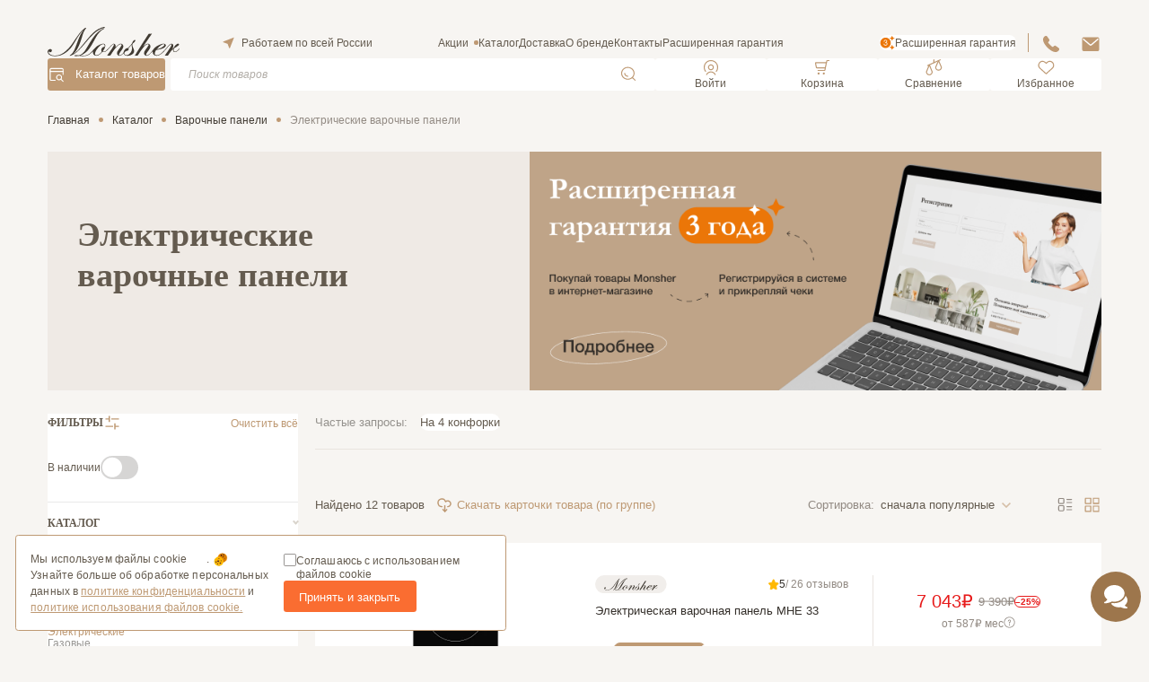

--- FILE ---
content_type: text/html; charset=UTF-8
request_url: https://monsherrus.ru/catalog/varochnye_paneli/elektricheskie/
body_size: 86966
content:
<!DOCTYPE html>
<html xml:lang="ru" lang="ru">
<head>
    <meta http-equiv="Content-Type" content="text/html; charset=utf-8">
    <meta charset="utf-8">
    <meta http-equiv="x-ua-compatible" content="ie=edge">

    <meta name="viewport" content="width=device-width, initial-scale=1, shrink-to-fit=no">
    <meta name="format-detection" content="telephone=no">

    <meta name="SKYPE_TOOLBAR" content="SKYPE_TOOLBAR_PARSER_COMPATIBLE">

    <meta name="yandex-verification" content="7f066944ac793c11"/>
    <meta name="google-site-verification" content="eJ9O2-R9gif-wS-O_roIJQxu1n_RcuckbA1Pxwmpfeg"/>

    <link rel="shortcut icon" href="/local/templates/monsher-2023/images/favicons/favicon.ico"/>

<link rel="icon" type="image/png" sizes="16x16" href="/local/templates/monsher-2023/images/favicons/favicon-16x16.png"/>
<link rel="icon" type="image/png" sizes="32x32" href="/local/templates/monsher-2023/images/favicons/favicon-32x32.png"/>
<link rel="manifest" href="/local/templates/monsher-2023/images/favicons/manifest.json" crossorigin="use-credentials"/>
<meta name="mobile-web-app-capable" content="yes"/>
<meta name="theme-color" content="#fff"/>
<meta name="application-name" content="Monsher"/>

<link rel="apple-touch-icon" sizes="57x57"
      href="/local/templates/monsher-2023/images/favicons/apple-touch-icon-57x57.png"/>
<link rel="apple-touch-icon" sizes="60x60"
      href="/local/templates/monsher-2023/images/favicons/apple-touch-icon-60x60.png"/>
<link rel="apple-touch-icon" sizes="72x72"
      href="/local/templates/monsher-2023/images/favicons/apple-touch-icon-72x72.png"/>
<link rel="apple-touch-icon" sizes="76x76"
      href="/local/templates/monsher-2023/images/favicons/apple-touch-icon-76x76.png"/>
<link rel="apple-touch-icon" sizes="114x114"
      href="/local/templates/monsher-2023/images/favicons/apple-touch-icon-114x114.png"/>
<link rel="apple-touch-icon" sizes="120x120"
      href="/local/templates/monsher-2023/images/favicons/apple-touch-icon-120x120.png"/>
<link rel="apple-touch-icon" sizes="144x144"
      href="/local/templates/monsher-2023/images/favicons/apple-touch-icon-144x144.png"/>
<link rel="apple-touch-icon" sizes="152x152"
      href="/local/templates/monsher-2023/images/favicons/apple-touch-icon-152x152.png"/>
<link rel="apple-touch-icon" sizes="167x167"
      href="/local/templates/monsher-2023/images/favicons/apple-touch-icon-167x167.png"/>
<link rel="apple-touch-icon" sizes="180x180"
      href="/local/templates/monsher-2023/images/favicons/apple-touch-icon-180x180.png"/>
<link rel="apple-touch-icon" sizes="1024x1024"
      href="/local/templates/monsher-2023/images/favicons/apple-touch-icon-1024x1024.png"/>

<meta name="apple-mobile-web-app-capable" content="yes"/>
<meta name="apple-mobile-web-app-status-bar-style" content="black-translucent"/>
<meta name="apple-mobile-web-app-title" content="Monsher"/>    <meta name="msapplication-TileColor" content="#fff">
    <meta name="theme-color" content="#fff">

    <link rel="preconnect" href="https://api-maps.yandex.ru">
    <link rel="dns-prefetch" href="https://api-maps.yandex.ru">
    <meta name="dadata-url" content="https://dadata.ru/api/v2"/>
    <meta name="dadata-api-key" content="215684c9c3f990945e08a3e56d856c4dc8069173"/>

    <title>Электрические варочные панели Monsher – купить встраиваемую плиту из стеклокерамики в Москве</title>

    <meta http-equiv="Content-Type" content="text/html; charset=UTF-8" />
<meta name="robots" content="index, follow" />
<meta name="description" content="Купить электрические варочные панели Monsher в Москве. ✅Встраиваемая плита из стеклокерамики: двухкомфорочная, трехкомфорочная, четырехкомфорочная модели. ✅Доставка и заказ онлайн." />
<link rel="canonical" href="https://monsherrus.ru/catalog/varochnye_paneli/elektricheskie/" />
<script data-skip-moving="true">(function(w, d, n) {var cl = "bx-core";var ht = d.documentElement;var htc = ht ? ht.className : undefined;if (htc === undefined || htc.indexOf(cl) !== -1){return;}var ua = n.userAgent;if (/(iPad;)|(iPhone;)/i.test(ua)){cl += " bx-ios";}else if (/Windows/i.test(ua)){cl += ' bx-win';}else if (/Macintosh/i.test(ua)){cl += " bx-mac";}else if (/Linux/i.test(ua) && !/Android/i.test(ua)){cl += " bx-linux";}else if (/Android/i.test(ua)){cl += " bx-android";}cl += (/(ipad|iphone|android|mobile|touch)/i.test(ua) ? " bx-touch" : " bx-no-touch");cl += w.devicePixelRatio && w.devicePixelRatio >= 2? " bx-retina": " bx-no-retina";if (/AppleWebKit/.test(ua)){cl += " bx-chrome";}else if (/Opera/.test(ua)){cl += " bx-opera";}else if (/Firefox/.test(ua)){cl += " bx-firefox";}ht.className = htc ? htc + " " + cl : cl;})(window, document, navigator);</script>


<link href="/bitrix/js/ui/design-tokens/dist/ui.design-tokens.min.css?171743967623463" type="text/css"  rel="stylesheet" />
<link href="/bitrix/js/ui/fonts/opensans/ui.font.opensans.min.css?16672136352320" type="text/css"  rel="stylesheet" />
<link href="/bitrix/js/main/popup/dist/main.popup.bundle.min.css?175070462228056" type="text/css"  rel="stylesheet" />
<link href="/bitrix/cache/css/mr/monsher-2023/page_c7b5769ee88b5bf017a4f0b3a9d9d2c3/page_c7b5769ee88b5bf017a4f0b3a9d9d2c3_v1.css?176828681519632" type="text/css"  rel="stylesheet" />
<link href="/bitrix/cache/css/mr/monsher-2023/template_25a1cc6bb84599d679a2ab6936bc1553/template_25a1cc6bb84599d679a2ab6936bc1553_v1.css?1768286815525620" type="text/css"  data-template-style="true" rel="stylesheet" />




<script type="extension/settings" data-extension="currency.currency-core">{"region":"ru"}</script>



<!-- dev2fun module opengraph -->
<meta property="og:title" content="Электрические"/>
<meta property="og:description" content="Наш интернет-магазин предлагает купить электрические варочные панели MONSHER по привлекательной цене. В каталоге представ..."/>
<meta property="og:url" content="https://monsherrus.ru/catalog/varochnye_paneli/elektricheskie/"/>
<meta property="og:type" content="website"/>
<meta property="og:site_name" content="Monsher"/>
<meta property="og:image" content="https://monsherrus.ru/upload/dev2fun_opengraph/794/c80vrkco44nceb86yl1fmifxh0qsujin.png"/>
<meta property="og:image:type" content="image/png"/>
<meta property="og:image:width" content="1000"/>
<meta property="og:image:height" content="886"/>
<!-- /dev2fun module opengraph -->



    
    
    <script data-skip-moving="true">
        window.__openTime = Date.now();
        window.userId = '0';
                window.__useEnchancedEcommerce = 'Y';
        
        window.__realBasketUrl = '/cabinet/basket/';

        window.getFavoritesUrl = '/bitrix/services/main/ajax.php?action=ibrush%3Amain.controller.favoritecontroller.getFavoritesList&SITE_ID=mr&sessid=76a5094e31a5e722614e808af5098915';
        window.addToFavoriteUrl = '/bitrix/services/main/ajax.php?action=ibrush%3Amain.controller.favoritecontroller.addToFavorite&SITE_ID=mr&sessid=76a5094e31a5e722614e808af5098915';
        window.deleteFromFavoriteUrl = '/bitrix/services/main/ajax.php?action=ibrush%3Amain.controller.favoritecontroller.deleteFromFavorite&SITE_ID=mr&sessid=76a5094e31a5e722614e808af5098915';

        window.getComparesUrl = '/bitrix/services/main/ajax.php?action=ibrush%3Amain.controller.comparecontroller.getComparesList&SITE_ID=mr&sessid=76a5094e31a5e722614e808af5098915';
        window.addToCompareUrl = '/bitrix/services/main/ajax.php?action=ibrush%3Amain.controller.comparecontroller.addToCompare&SITE_ID=mr&sessid=76a5094e31a5e722614e808af5098915';
        window.deleteFromCompareUrl = '/bitrix/services/main/ajax.php?action=ibrush%3Amain.controller.comparecontroller.deleteFromCompare&SITE_ID=mr&sessid=76a5094e31a5e722614e808af5098915';

        window.checkShowAction3_1Url = '/bitrix/services/main/ajax.php?action=ibrush%3Amain.controller.basketcontroller.checkShowAction3plus1&SITE_ID=mr&sessid=76a5094e31a5e722614e808af5098915';

        window.lang = 'ru';
    </script>
        <meta name="yandex-smartcaptcha-key" content="ysc1_3WC5BD1SsDv0tTbtjsll28zRuzlNNgABlIwT1vYub461ce33"/>


            <meta name="google-site-verification" content="uQigCPL3JxX0cnnj2PcpvDK2zDqz2dWGoxme6DGa5Y0"/>

    
    </head>

<body class="">


<!-- Roistat Counter Start -->
<!-- Roistat Counter End -->

<div id="panel"></div>

<!-- SITE HEADER -->
    <header  class="site-header">
        
        <div class="container site-header__content">
            <div class="site-header__top-mobile">
                <div class="site-header__top-mobile-wrap">
                                    </div>

                <a href="tel:88007758729" class="site-header__work-info-tel" onclick="ym(53957554,'reachGoal','clickPhone');">
    <svg viewBox="0 0 24 24" width="24" height="24">
        <use xlink:href="#phone"></use>
    </svg>
</a>            </div>

            <div class="site-header__top">
                <span class="site-header__nav-toggle">
                <span class="site-header__nav-toggle-item"></span>
                </span>
                <a href="/" class="site-header__logo">
                    <img src="/local/templates/monsher-2023/markup/build/assets/img/logo.svg?v=1.0" alt="Monsher" class="site-header__logo-img">
                </a>
                <div class="site-header__mobile-wrap">
                                                                    <a href="#lk-auth"
                           class="button site-header__mob-auth">Войти</a>
                    
                    
    
<div class="bxmaker__geoip__city bxmaker__geoip__city--default js-bxmaker__geoip__city "
     id="bxmaker__geoip__city-idNYu9O7"
     data-rand="NYu9O7">

    <div class="bxmaker__geoip__city__line  bxmaker__geoip__city__line--default js-bxmaker__geoip__city__line site-header__mob-city"
         id="bxmaker__geoip__city__line-idNYu9O7" data-rand="NYu9O7">

        <span class="bxmaker__geoip__city__line-label site-header__mob-city-change js-bxmaker__geoip__city__line-context js-bxmaker__geoip__city__line-name">Выбор города</span>

        <div class="bxmaker__geoip__city__line-context js-bxmaker__geoip__city__line-context js-bxmaker__geoip__city__line-name js-bxmaker__geoip__city__line-city site-header__city">
            Работаем по всей России
        </div>
    </div>
    <div class="bxmaker__geoip__city__composite__params"
         id="bxmaker__geoip__city__composite__params__idNYu9O7">

        <!--'start_frame_cache_bxmaker__geoip__city__composite__params__idNYu9O7'-->
                <!--'end_frame_cache_bxmaker__geoip__city__composite__params__idNYu9O7'-->    </div>

    <div class="bxmaker__geoip__popup js-bxmaker__geoip__popup "
         id="bxmaker__geoip__popup-idNYu9O7">
        <div class="bxmaker__geoip__popup-background js-bxmaker__geoip__popup-background"></div>

        <div class="bxmaker__geoip__popup-content js-bxmaker__geoip__popup-content flex flex--v city-popup__content js-city-popup__content">
            <div class="city-popup__close bxmaker__geoip__popup-close js-bxmaker__geoip__popup-close"></div>

            <b class="city-popup__title">
                Выберите город            </b>

                            <div class="bxmaker__geoip__popup-search">
                    <input class="city-popup__input" type="text" name="city" value=""
                           placeholder="Ваш город"
                           autocomplete="off">
                    <span class="bxmaker__geoip__popup-search-clean js-bxmaker__geoip__popup-search-clean">&times;</span>
                    <div class="bxmaker__geoip__popup-search-options js-bxmaker__geoip__popup-search-options"></div>
                </div>
            

            <div class="city-popup__lists">
                <ul class="city-popup__lists-item">
                    
                        <li class="city-popup__lists-item-city js-bxmaker__geoip__popup-option "
                            data-id="187">
                            <span class="city-popup__lists-item-city-link">Москва</span>
                        </li>

                    
                        <li class="city-popup__lists-item-city js-bxmaker__geoip__popup-option "
                            data-id="188">
                            <span class="city-popup__lists-item-city-link">Санкт-Петербург</span>
                        </li>

                    
                        <li class="city-popup__lists-item-city js-bxmaker__geoip__popup-option "
                            data-id="268929">
                            <span class="city-popup__lists-item-city-link">Новосибирск</span>
                        </li>

                    
                        <li class="city-popup__lists-item-city js-bxmaker__geoip__popup-option "
                            data-id="251776">
                            <span class="city-popup__lists-item-city-link">Екатеринбург</span>
                        </li>

                    
                        <li class="city-popup__lists-item-city js-bxmaker__geoip__popup-option "
                            data-id="204833">
                            <span class="city-popup__lists-item-city-link">Казань</span>
                        </li>

                    
                        <li class="city-popup__lists-item-city js-bxmaker__geoip__popup-option "
                            data-id="215354">
                            <span class="city-popup__lists-item-city-link">Нижний Новгород</span>
                        </li>

                    
                        <li class="city-popup__lists-item-city js-bxmaker__geoip__popup-option "
                            data-id="257733">
                            <span class="city-popup__lists-item-city-link">Челябинск</span>
                        </li>

                    
                        <li class="city-popup__lists-item-city js-bxmaker__geoip__popup-option "
                            data-id="226016">
                            <span class="city-popup__lists-item-city-link">Самара</span>
                        </li>

                    
                        <li class="city-popup__lists-item-city js-bxmaker__geoip__popup-option "
                            data-id="271616">
                            <span class="city-popup__lists-item-city-link">Омск</span>
                        </li>

                    
                        <li class="city-popup__lists-item-city js-bxmaker__geoip__popup-option "
                            data-id="194186">
                            <span class="city-popup__lists-item-city-link">Ростов-на-Дону</span>
                        </li>

                    
                        <li class="city-popup__lists-item-city js-bxmaker__geoip__popup-option "
                            data-id="238979">
                            <span class="city-popup__lists-item-city-link">Уфа</span>
                        </li>

                    
                        <li class="city-popup__lists-item-city js-bxmaker__geoip__popup-option "
                            data-id="262500">
                            <span class="city-popup__lists-item-city-link">Красноярск</span>
                        </li>

                    
                        <li class="city-popup__lists-item-city js-bxmaker__geoip__popup-option "
                            data-id="145136">
                            <span class="city-popup__lists-item-city-link">Воронеж</span>
                        </li>

                    
                        <li class="city-popup__lists-item-city js-bxmaker__geoip__popup-option "
                            data-id="228974">
                            <span class="city-popup__lists-item-city-link">Пермь</span>
                        </li>

                    
                        <li class="city-popup__lists-item-city js-bxmaker__geoip__popup-option "
                            data-id="191804">
                            <span class="city-popup__lists-item-city-link">Волгоград</span>
                        </li>

                                    </ul>
            </div>
        </div>
    </div>
</div>


                    
                    <nav class="site-header__nav">
                        
<ul class="site-header__nav-list">
            <li class="site-header__nav-list-item">
            <a href="/akcii/"
               class="site-header__nav-list-item-link site-header__nav-list-item-link--highlight ">Акции</a>
        </li>
            <li class="site-header__nav-list-item">
            <a href="#"
               class="site-header__nav-list-item-link catalog-menu-btn ">Каталог</a>
        </li>
            <li class="site-header__nav-list-item">
            <a href="/support/shipping-and-payment/"
               class="site-header__nav-list-item-link  ">Доставка</a>
        </li>
            <li class="site-header__nav-list-item">
            <a href="/about/"
               class="site-header__nav-list-item-link  ">О бренде</a>
        </li>
            <li class="site-header__nav-list-item">
            <a href="/contacts/"
               class="site-header__nav-list-item-link  ">Контакты</a>
        </li>
            <li class="site-header__nav-list-item">
            <a href="/support/dso/"
               class="site-header__nav-list-item-link desktop-hidden ">Расширенная гарантия</a>
        </li>
    
    <li class="site-header__nav-list-item hide show-mob">
        <a href="/cabinet/compare/" class="site-header__nav-list-item-link">
            <svg class="site-header__actions-link-icon-img" width="24" height="25" viewBox="0 0 24 25" fill="#D9D4CC"
                 xmlns="http://www.w3.org/2000/svg">
                <path d="M5 12.5C4.73478 12.5 4.48043 12.579 4.29289 12.7197C4.10536 12.8603 4 13.0511 4 13.25V19.25C4 19.4489 4.10536 19.6397 4.29289 19.7803C4.48043 19.921 4.73478 20 5 20C5.26522 20 5.51957 19.921 5.70711 19.7803C5.89464 19.6397 6 19.4489 6 19.25V13.25C6 13.0511 5.89464 12.8603 5.70711 12.7197C5.51957 12.579 5.26522 12.5 5 12.5ZM10 5C9.73478 5 9.48043 5.07902 9.29289 5.21967C9.10536 5.36032 9 5.55109 9 5.75V19.25C9 19.4489 9.10536 19.6397 9.29289 19.7803C9.48043 19.921 9.73478 20 10 20C10.2652 20 10.5196 19.921 10.7071 19.7803C10.8946 19.6397 11 19.4489 11 19.25V5.75C11 5.55109 10.8946 5.36032 10.7071 5.21967C10.5196 5.07902 10.2652 5 10 5ZM20 15.5C19.7348 15.5 19.4804 15.579 19.2929 15.7197C19.1054 15.8603 19 16.0511 19 16.25V19.25C19 19.4489 19.1054 19.6397 19.2929 19.7803C19.4804 19.921 19.7348 20 20 20C20.2652 20 20.5196 19.921 20.7071 19.7803C20.8946 19.6397 21 19.4489 21 19.25V16.25C21 16.0511 20.8946 15.8603 20.7071 15.7197C20.5196 15.579 20.2652 15.5 20 15.5ZM15 9.5C14.7348 9.5 14.4804 9.57902 14.2929 9.71967C14.1054 9.86032 14 10.0511 14 10.25V19.25C14 19.4489 14.1054 19.6397 14.2929 19.7803C14.4804 19.921 14.7348 20 15 20C15.2652 20 15.5196 19.921 15.7071 19.7803C15.8946 19.6397 16 19.4489 16 19.25V10.25C16 10.0511 15.8946 9.86032 15.7071 9.71967C15.5196 9.57902 15.2652 9.5 15 9.5Z"
                      fill="#BFA488"/>
            </svg>
            Сравнение        </a>
    </li>
    <li class="site-header__nav-list-item hide show-mob">
        <a href="/cabinet/favorite/" class="site-header__nav-list-item-link">
            <svg class="site-header__actions-link-icon-img" width="24" height="25" viewBox="0 0 24 25" fill="none"
                 xmlns="http://www.w3.org/2000/svg">
                <path d="M16.5436 4.25C13.5005 4.25 12.0005 7.25 12.0005 7.25C12.0005 7.25 10.5005 4.25 7.45735 4.25C4.98423 4.25 3.02579 6.31906 3.00048 8.78797C2.94892 13.9128 7.06595 17.5573 11.5786 20.6202C11.703 20.7048 11.85 20.7501 12.0005 20.7501C12.151 20.7501 12.2979 20.7048 12.4224 20.6202C16.9345 17.5573 21.0516 13.9128 21.0005 8.78797C20.9752 6.31906 19.0167 4.25 16.5436 4.25Z"
                      stroke="#BFA488" stroke-width="1.5" stroke-linecap="round" fill="none" stroke-linejoin="round"/>
            </svg>
            Избранное        </a>
    </li>
</ul>                    </nav>
                    <a class="site-header__guarantee" href="/support/dso/">
                        <span class="site-header__guarantee-text">Расширенная гарантия</span>
                    </a>
                </div>
                <div class="site-header__work-info">
                    <a href="tel:88007758729" class="site-header__work-info-tel" onclick="ym(53957554,'reachGoal','clickPhone');">
    <svg viewBox="0 0 24 24" width="24" height="24">
        <use xlink:href="#phone"></use>
    </svg>
</a>                    <a href="mailto:shop@monsherrus.ru" class="site-header__mail">
    <svg viewBox="0 0 24 24" width="24" height="24">
        <use xlink:href="#mail"></use>
    </svg>
</a>                    <span class="site-header__mobile-search">Поиск</span>
                </div>
            </div>

            <div class="site-header__actions js-site-header-actions">
                <div class="js-site-header-actions-top"></div>
                <div class="site-header__actions-wrapper">
                    <a href="/" class="site-header__actions-link site-header__actions-link--main">
                        <div class="site-header__actions-link-icon">
                            <img src="/local/templates/monsher-2023/markup/build/assets/img/decor/home.svg"
                                 alt="Главная"
                                 class="site-header__actions-link-icon-img">
                        </div>
                        <span class="site-header__actions-link-text">Главная</span>
                    </a>

                    <div class="site-header__catalog">
                        <div class="site-header__catalog-button">
                        <span class="site-header__catalog-button-text">
                            Каталог <span
                                    class="site-header__catalog-button-hide-mob">товаров</span>
                        </span>
                        </div>

                        <div class="site-header__catalog-content">
                            <div class="site-header__catalog-search">
                                                                <form action="" class="site-header__catalog-search-form">
                                    <input type="text" class="site-header__catalog-search-input"
                                           placeholder="Поиск по товарам">
                                    <button type="submit" class="site-header__catalog-search-button">Отправить</button>
                                </form>

                                <span class="site-header__catalog-close"></span>
                            </div>
                            <div class="site-header__catalog-content-left">
                                
<ul class="site-header__catalog-list">
    <div class="site-header__catalog-list-title">Каталог</div>
    
        <li class="site-header__catalog-list-item   ">
            <a href="/catalog/aksessuary/"
               class="site-header__catalog-list-item-link js-header-dropdown-trigger ">
                Аксессуары
                            </a>

                    </li>

    
        <li class="site-header__catalog-list-item  js-header-dropdown ">
            <a href="/catalog/vytyazhki/"
               class="site-header__catalog-list-item-link js-header-dropdown-trigger ">
                Вытяжки
                                    <span></span>
                            </a>

                            <div class="js-header-dropdown-content">
                    <ul class="site-header__catalog-list-inner">
                        
                            <li class="site-header__catalog-list-inner-item ">
                                <a class="site-header__catalog-list-inner-item-link "
                                   href="/catalog/vytyazhki/vstraivaemye/">Встраиваемые</a>
                            </li>
                        
                            <li class="site-header__catalog-list-inner-item ">
                                <a class="site-header__catalog-list-inner-item-link "
                                   href="/catalog/vytyazhki/naklonnye/">Наклонные</a>
                            </li>
                        
                            <li class="site-header__catalog-list-inner-item ">
                                <a class="site-header__catalog-list-inner-item-link "
                                   href="/catalog/vytyazhki/vytyazhki_vstr_teleskopicheskie/">Вытяжки встр.телескопические</a>
                            </li>
                                            </ul>
                </div>
                    </li>

    
        <li class="site-header__catalog-list-item  js-header-dropdown ">
            <a href="/catalog/dukhovye_shkafy/"
               class="site-header__catalog-list-item-link js-header-dropdown-trigger ">
                Духовые шкафы
                                    <span></span>
                            </a>

                            <div class="js-header-dropdown-content">
                    <ul class="site-header__catalog-list-inner">
                        
                            <li class="site-header__catalog-list-inner-item ">
                                <a class="site-header__catalog-list-inner-item-link "
                                   href="/catalog/dukhovye_shkafy/elektricheskie/">Электрические</a>
                            </li>
                                            </ul>
                </div>
                    </li>

    
        <li class="site-header__catalog-list-item  js-header-dropdown is-active">
            <a href="/catalog/varochnye_paneli/"
               class="site-header__catalog-list-item-link js-header-dropdown-trigger c-primary">
                Варочные панели
                                    <span></span>
                            </a>

                            <div class="js-header-dropdown-content">
                    <ul class="site-header__catalog-list-inner">
                        
                            <li class="site-header__catalog-list-inner-item ">
                                <a class="site-header__catalog-list-inner-item-link "
                                   href="/catalog/varochnye_paneli/domino_induktsionnye/">Домино индукционные</a>
                            </li>
                        
                            <li class="site-header__catalog-list-inner-item ">
                                <a class="site-header__catalog-list-inner-item-link "
                                   href="/catalog/varochnye_paneli/induktsionnye/">Индукционные</a>
                            </li>
                        
                            <li class="site-header__catalog-list-inner-item c-primary">
                                <a class="site-header__catalog-list-inner-item-link c-primary"
                                   href="/catalog/varochnye_paneli/elektricheskie/">Электрические</a>
                            </li>
                        
                            <li class="site-header__catalog-list-inner-item ">
                                <a class="site-header__catalog-list-inner-item-link "
                                   href="/catalog/varochnye_paneli/gazovye/">Газовые</a>
                            </li>
                        
                            <li class="site-header__catalog-list-inner-item ">
                                <a class="site-header__catalog-list-inner-item-link "
                                   href="/catalog/varochnye_paneli/domino_elektricheskie_/">Домино электрические </a>
                            </li>
                        
                            <li class="site-header__catalog-list-inner-item ">
                                <a class="site-header__catalog-list-inner-item-link "
                                   href="/catalog/varochnye_paneli/domino_gazovye_/">Домино газовые </a>
                            </li>
                                            </ul>
                </div>
                    </li>

    
        <li class="site-header__catalog-list-item  js-header-dropdown ">
            <a href="/catalog/mikrovolnovye_pechi/"
               class="site-header__catalog-list-item-link js-header-dropdown-trigger ">
                Микроволновые печи
                                    <span></span>
                            </a>

                            <div class="js-header-dropdown-content">
                    <ul class="site-header__catalog-list-inner">
                        
                            <li class="site-header__catalog-list-inner-item ">
                                <a class="site-header__catalog-list-inner-item-link "
                                   href="/catalog/mikrovolnovye_pechi/vstraivaemye/">Встраиваемые</a>
                            </li>
                        
                            <li class="site-header__catalog-list-inner-item ">
                                <a class="site-header__catalog-list-inner-item-link "
                                   href="/catalog/mikrovolnovye_pechi/otdelnostoyashchie/">Отдельностоящие</a>
                            </li>
                                            </ul>
                </div>
                    </li>

    
        <li class="site-header__catalog-list-item  js-header-dropdown ">
            <a href="/catalog/posudomoechnye_mashiny/"
               class="site-header__catalog-list-item-link js-header-dropdown-trigger ">
                Посудомоечные машины
                                    <span></span>
                            </a>

                            <div class="js-header-dropdown-content">
                    <ul class="site-header__catalog-list-inner">
                        
                            <li class="site-header__catalog-list-inner-item ">
                                <a class="site-header__catalog-list-inner-item-link "
                                   href="/catalog/posudomoechnye_mashiny/vstraivaemye/">Встраиваемые</a>
                            </li>
                        
                            <li class="site-header__catalog-list-inner-item ">
                                <a class="site-header__catalog-list-inner-item-link "
                                   href="/catalog/posudomoechnye_mashiny/otdelnostoyashchie/">Отдельностоящие</a>
                            </li>
                                            </ul>
                </div>
                    </li>

    
        <li class="site-header__catalog-list-item  js-header-dropdown ">
            <a href="/catalog/malaya_bytovaya_tekhnika/"
               class="site-header__catalog-list-item-link js-header-dropdown-trigger ">
                Малая бытовая техника
                                    <span></span>
                            </a>

                            <div class="js-header-dropdown-content">
                    <ul class="site-header__catalog-list-inner">
                        
                            <li class="site-header__catalog-list-inner-item ">
                                <a class="site-header__catalog-list-inner-item-link "
                                   href="/catalog/malaya_bytovaya_tekhnika/blendery/">Блендеры</a>
                            </li>
                        
                            <li class="site-header__catalog-list-inner-item ">
                                <a class="site-header__catalog-list-inner-item-link "
                                   href="/catalog/malaya_bytovaya_tekhnika/kofemashiny/">Кофемашины</a>
                            </li>
                        
                            <li class="site-header__catalog-list-inner-item ">
                                <a class="site-header__catalog-list-inner-item-link "
                                   href="/catalog/malaya_bytovaya_tekhnika/tostery/">Тостеры</a>
                            </li>
                        
                            <li class="site-header__catalog-list-inner-item ">
                                <a class="site-header__catalog-list-inner-item-link "
                                   href="/catalog/malaya_bytovaya_tekhnika/chayniki/">Чайники</a>
                            </li>
                                            </ul>
                </div>
                    </li>

    
        <li class="site-header__catalog-list-item  js-header-dropdown ">
            <a href="/catalog/stiralnye_mashiny/"
               class="site-header__catalog-list-item-link js-header-dropdown-trigger ">
                Стиральные машины
                                    <span></span>
                            </a>

                            <div class="js-header-dropdown-content">
                    <ul class="site-header__catalog-list-inner">
                        
                            <li class="site-header__catalog-list-inner-item ">
                                <a class="site-header__catalog-list-inner-item-link "
                                   href="/catalog/stiralnye_mashiny/otdelnostoyashchie/">Стиральные машины отдельностоящие</a>
                            </li>
                                            </ul>
                </div>
                    </li>

    
        <li class="site-header__catalog-list-item   ">
            <a href="/catalog/sushilnye_mashiny/"
               class="site-header__catalog-list-item-link js-header-dropdown-trigger ">
                Сушильные машины
                            </a>

                    </li>

    
        <li class="site-header__catalog-list-item  js-header-dropdown ">
            <a href="/catalog/stiralno_sushilnye_mashiny/"
               class="site-header__catalog-list-item-link js-header-dropdown-trigger ">
                Стирально-сушильные машины
                                    <span></span>
                            </a>

                            <div class="js-header-dropdown-content">
                    <ul class="site-header__catalog-list-inner">
                        
                            <li class="site-header__catalog-list-inner-item ">
                                <a class="site-header__catalog-list-inner-item-link "
                                   href="/catalog/stiralno_sushilnye_mashiny/stiralno_sushilnye_mashiny_otdelnostoyashchie/">Стирально-сушильные машины отдельностоящие</a>
                            </li>
                                            </ul>
                </div>
                    </li>

    </ul>                                <div class="site-header__catalog-delievery">
                                    Бесплатная доставка по России                                </div>
                            </div>
                            <div class="site-header__catalog-content-right">
                                <a href="/catalog/komplekty/" class="site-header__catalog-banner">
                                    <img src="/local/templates/monsher-2023/markup/build/assets/img/content/catalog-banner.svg" alt="">
                                </a>
                            </div>
                        </div>
                    </div>

                    
    <form action="/search/" rel="nofollow" class="site-header__search" data-site-search="form" id="searchDropdownInner">
        <input type="text"
               id="title-search-input-header"
               class="site-header__search-input"
               name="q"
               placeholder="Поиск товаров"
               data-site-search="input"
               autocomplete="off"
        />

        <div class="site-header__search-hint">
                            <div class="site-header__search-hint-category">
                    <span class="site-header__search-hint-category-title">Популярные категории</span>
                    <ul class="site-header__search-hint-category-list js-more-list">
                                                    <li class="site-header__search-hint-category-list-item">
                                <a href="/catalog/varochnye_paneli/filter/kolichestvo_konforok_3-from-4-to-4/apply/" class="site-header__search-hint-category-list-item-link">Варочные панели на 4 конфорки</a>
                            </li>
                                                    <li class="site-header__search-hint-category-list-item">
                                <a href="/catalog/varochnye_paneli/filter/price-ррц-to-20000/apply/" class="site-header__search-hint-category-list-item-link">Варочные панели до 20 тыс. рублей</a>
                            </li>
                                                    <li class="site-header__search-hint-category-list-item">
                                <a href="/catalog/varochnye_paneli/induktsionnye/filter/kollektsiya-is-933bad34-3ece-11eb-9ff4-2880239022b1/apply/" class="site-header__search-hint-category-list-item-link">Индукционные варочные панели High-Tech</a>
                            </li>
                                            </ul>
                </div>
                        <div class="site-header__search-hint-history">
                <!--'start_frame_cache_rJCt68'-->
<!--'end_frame_cache_rJCt68'-->            </div>
        </div>

        <button type="submit" class="site-header__search-button">Поиск</button>
        <span class="site-header__search-close"></span>
    </form>

                                                <a href="#lk-auth" data-modal-open class="site-header__actions-link hide-mob">
                                <div class="site-header__actions-link-icon">
                                    <svg class="site-header__actions-link-icon-img" xmlns="http://www.w3.org/2000/svg" width="24" height="24" viewBox="0 0 24 24" fill="none">
                                        <path fill-rule="evenodd" clip-rule="evenodd" d="M11.9424 9.44932C10.5396 9.44932 9.40237 10.5865 9.40237 11.9893C9.40237 13.3921 10.5396 14.5293 11.9424 14.5293C13.3452 14.5293 14.4824 13.3921 14.4824 11.9893C14.4824 10.5865 13.3452 9.44932 11.9424 9.44932ZM8.00237 11.9893C8.00237 9.81331 9.76637 8.04932 11.9424 8.04932C14.1184 8.04932 15.8824 9.81331 15.8824 11.9893C15.8824 14.1653 14.1184 15.9293 11.9424 15.9293C9.76637 15.9293 8.00237 14.1653 8.00237 11.9893Z" fill="#BE9973" />
                                        <path fill-rule="evenodd" clip-rule="evenodd" d="M8.20506 18.5473C9.33085 17.861 10.6239 17.498 11.9424 17.498C13.2609 17.498 14.5539 17.861 15.6797 18.5473C16.8055 19.2336 17.7206 20.2167 18.3246 21.3887C18.5017 21.7323 18.3667 22.1545 18.0231 22.3316C17.6794 22.5087 17.2573 22.3737 17.0801 22.03C16.5939 21.0866 15.8572 20.2952 14.951 19.7427C14.0447 19.1902 13.0038 18.898 11.9424 18.898C10.881 18.898 9.84006 19.1902 8.93378 19.7427C8.0275 20.2952 7.29085 21.0866 6.8046 22.03C6.62749 22.3737 6.20533 22.5087 5.86169 22.3316C5.51804 22.1545 5.38304 21.7323 5.56015 21.3887C6.16418 20.2167 7.07926 19.2336 8.20506 18.5473Z" fill="#BE9973" />
                                        <path fill-rule="evenodd" clip-rule="evenodd" d="M6.87857 3.76215C8.41583 2.80643 10.1899 2.29993 12 2.29993C13.8101 2.29993 15.5841 2.80643 17.1214 3.76215C18.6587 4.71786 19.8979 6.08466 20.6988 7.70796C21.4997 9.33126 21.8304 11.1463 21.6536 12.9478C21.4767 14.7492 20.7993 16.4653 19.6979 17.9018C19.4627 18.2086 19.0233 18.2666 18.7165 18.0314C18.4097 17.7962 18.3516 17.3568 18.5869 17.05C19.5293 15.8208 20.1089 14.3524 20.2603 12.811C20.4116 11.2695 20.1286 9.71643 19.4433 8.32742C18.758 6.93841 17.6976 5.76888 16.3822 4.9511C15.0668 4.13332 13.5489 3.69993 12 3.69993C10.4511 3.69993 8.93313 4.13332 7.61774 4.9511C6.30235 5.76888 5.24203 6.93841 4.55669 8.32742C3.87136 9.71643 3.58836 11.2695 3.73971 12.811C3.89106 14.3524 4.47071 15.8208 5.41311 17.05C5.64833 17.3568 5.5903 17.7962 5.2835 18.0314C4.97669 18.2666 4.53729 18.2086 4.30207 17.9018C3.20071 16.4653 2.52329 14.7492 2.34641 12.9478C2.16954 11.1463 2.50027 9.33126 3.3012 7.70796C4.10213 6.08466 5.3413 4.71786 6.87857 3.76215Z" fill="#BE9973" />
                                    </svg>
                                </div>
                                <span class="site-header__actions-link-text">Войти</span>
                            </a>
                                            
                    
<a href="/cabinet/basket/"  id="bx_basket_in_header"
   class="site-header__actions-link header__cart  is-active">
    <!--'start_frame_cache_bx_basket_in_header'--><!-- CART TOP_TEMPLATE -->
    <div class="site-header__actions-link-icon">
        <svg class="site-header__actions-link-icon-img" xmlns="http://www.w3.org/2000/svg" width="24" height="24" viewBox="0 0 24 24" fill="none">
            <path fill-rule="evenodd" clip-rule="evenodd" d="M3.68986 5.0697V5.06971H17.538C17.7477 5.06971 17.9463 5.16373 18.0793 5.32591C18.2123 5.4881 18.2655 5.70135 18.2244 5.90699L16.8396 12.831C16.7741 13.1582 16.4868 13.3938 16.1532 13.3938H4.82926C4.50144 13.3968 4.18318 13.283 3.93165 13.0725C3.68275 12.8643 3.51543 12.575 3.45888 12.2557L2.32556 6.72732L2.32273 6.71275C2.28607 6.51242 2.2938 6.30649 2.34538 6.10948C2.39695 5.91247 2.49112 5.72917 2.62123 5.5725C2.75135 5.41583 2.91424 5.28961 3.09844 5.20274C3.28263 5.11587 3.48364 5.07046 3.68729 5.06971L3.68986 5.0697ZM4.83424 11.9938H15.5793L16.6841 6.46971H3.70186L4.83258 11.9854C4.83315 11.9882 4.8337 11.991 4.83424 11.9938Z" fill="#BE9973" />
            <path fill-rule="evenodd" clip-rule="evenodd" d="M18.8042 3.70005H21C21.3866 3.70005 21.7 3.38665 21.7 3.00005C21.7 2.61345 21.3866 2.30005 21 2.30005H18.7983C18.7982 2.30005 18.7982 2.30005 18.7981 2.30005C18.4772 2.30002 18.1661 2.41085 17.9175 2.61381C17.6747 2.81201 17.506 3.08616 17.4385 3.39175L16.8609 5.59194C16.7628 5.96587 16.9863 6.34857 17.3602 6.44673C17.7342 6.54489 18.1169 6.32133 18.215 5.9474L18.7967 3.7317C18.7994 3.72121 18.8019 3.71066 18.8042 3.70005Z" fill="#BE9973" />
            <path fill-rule="evenodd" clip-rule="evenodd" d="M16.2904 12.0073C16.6695 12.0831 16.9154 12.4519 16.8396 12.8309L16.258 15.739L16.2574 15.7418C16.1932 16.0563 16.0223 16.3389 15.7737 16.5419C15.525 16.7449 15.2139 16.8557 14.893 16.8557C14.8929 16.8557 14.8929 16.8557 14.8928 16.8557H6.45949C6.07289 16.8557 5.75949 16.5423 5.75949 16.1557C5.75949 15.7691 6.07289 15.4557 6.45949 15.4557H14.8869L15.4668 12.5564C15.5426 12.1773 15.9114 11.9314 16.2904 12.0073ZM14.8931 15.4557H14.893C14.893 15.4557 14.8931 15.4557 14.8931 15.4557Z" fill="#BE9973" />
            <path fill-rule="evenodd" clip-rule="evenodd" d="M5.75949 20.3102C5.75949 19.5412 6.38289 18.9178 7.1519 18.9178C7.9209 18.9178 8.5443 19.5412 8.5443 20.3102C8.5443 21.0792 7.9209 21.7026 7.1519 21.7026C6.38289 21.7026 5.75949 21.0792 5.75949 20.3102Z" fill="#BE9973" />
            <path fill-rule="evenodd" clip-rule="evenodd" d="M12.6835 20.3102C12.6835 19.5412 13.3069 18.9178 14.0759 18.9178C14.8449 18.9178 15.4683 19.5412 15.4683 20.3102C15.4683 21.0792 14.8449 21.7026 14.0759 21.7026C13.3069 21.7026 12.6835 21.0792 12.6835 20.3102Z" fill="#BE9973" />
        </svg>

            </div>
    <span class="site-header__actions-link-text">Корзина</span>
<!-- END, CART TOP_TEMPLATE -->
<!--'end_frame_cache_bx_basket_in_header'--></a>

                    <a href="/cabinet/compare/" class="site-header__actions-link hide-mob">
                        <div class="site-header__actions-link-icon">
                            <svg class="site-header__actions-link-icon-img" xmlns="http://www.w3.org/2000/svg" width="24" height="24" viewBox="0 0 24 24" fill="none">
                                <path fill-rule="evenodd" clip-rule="evenodd" d="M6.34614 7.94604C6.63138 7.94604 6.88809 8.11912 6.99506 8.38354L10.8412 17.8912C10.875 17.9746 10.8923 18.0638 10.8923 18.1537C10.8923 19.3595 10.4133 20.5158 9.56076 21.3684C8.70819 22.2209 7.55186 22.6999 6.34614 22.6999C5.14043 22.6999 3.98409 22.2209 3.13153 21.3684C2.27896 20.5158 1.79999 19.3595 1.79999 18.1537C1.79999 18.0638 1.81733 17.9746 1.85107 17.8912L5.69723 8.38354C5.80419 8.11912 6.0609 7.94604 6.34614 7.94604ZM3.20266 18.2834C3.23509 19.0707 3.56208 19.819 4.12147 20.3784C4.71149 20.9684 5.51173 21.2999 6.34614 21.2999C7.18055 21.2999 7.98079 20.9684 8.57081 20.3784C9.1302 19.819 9.45719 19.0707 9.48963 18.2834L6.34614 10.5127L3.20266 18.2834Z" fill="#BE9973" />
                                <path fill-rule="evenodd" clip-rule="evenodd" d="M18.6538 2.34619C18.9336 2.34619 19.1866 2.51282 19.297 2.76991L23.1431 11.7238L22.5 12H23.2C23.2 13.2058 22.721 14.3621 21.8684 15.2147C21.0159 16.0672 19.8595 16.5462 18.6538 16.5462C17.4481 16.5462 16.2918 16.0672 15.4392 15.2147C14.5866 14.3621 14.1077 13.2058 14.1077 12C14.1077 11.905 14.127 11.811 14.1645 11.7238L18.0106 2.76991C18.1211 2.51282 18.374 2.34619 18.6538 2.34619ZM21.797 12.1371L18.6538 4.81977L15.5106 12.1371C15.5448 12.9216 15.8715 13.6671 16.4292 14.2247C17.0192 14.8147 17.8194 15.1462 18.6538 15.1462C19.4882 15.1462 20.2885 14.8147 20.8785 14.2247C21.4361 13.6671 21.7628 12.9216 21.797 12.1371Z" fill="#BE9973" />
                                <path fill-rule="evenodd" clip-rule="evenodd" d="M21.5988 1.71031C21.7588 2.06226 21.6031 2.47726 21.2512 2.63723L4.32812 10.3295C3.97617 10.4895 3.56118 10.3339 3.4012 9.98195C3.24123 9.63 3.39685 9.215 3.7488 9.05503L20.6719 1.36272C21.0238 1.20274 21.4388 1.35837 21.5988 1.71031Z" fill="#BE9973" />
                                <path fill-rule="evenodd" clip-rule="evenodd" d="M12.5 1.29993C12.8866 1.29993 13.2 1.61333 13.2 1.99993V5.84608C13.2 6.23268 12.8866 6.54608 12.5 6.54608C12.1134 6.54608 11.8 6.23268 11.8 5.84608V1.99993C11.8 1.61333 12.1134 1.29993 12.5 1.29993Z" fill="#BE9973" />
                            </svg>
                            <span class="site-header__actions-link-icon-cart-value js-compare-count-wrap" style="display:none">
                            <span class="site-header__actions-link-icon-cart-value-text js-compare-count">0</span>
                        </span>
                        </div>
                        <span class="site-header__actions-link-text">Сравнение</span>
                    </a>
                    <a href="/cabinet/favorite/" class="site-header__actions-link hide-mob">
                        <div class="site-header__actions-link-icon">
                            <svg class="site-header__actions-link-icon-img" xmlns="http://www.w3.org/2000/svg" width="24" height="24" viewBox="0 0 24 24" fill="none">
                                <path fill-rule="evenodd" clip-rule="evenodd" d="M4.50203 12.4959L12.5063 19.7461L20.5105 12.4959C22.4573 10.5357 22.0317 7.62413 20.3438 5.94128C19.5149 5.11488 18.4136 4.6282 17.1923 4.71481C15.9709 4.80143 14.5234 5.46985 13.0312 7.1617C12.8984 7.31236 12.7072 7.39867 12.5063 7.39867C12.3054 7.39867 12.1142 7.31236 11.9813 7.1617C10.4892 5.46994 9.03937 4.79914 7.81484 4.71041C6.59032 4.62169 5.48637 5.10645 4.65622 5.93074C2.96727 7.60779 2.53839 10.519 4.50203 12.4959ZM12.5063 5.67571C10.9958 4.16375 9.42078 3.4231 7.91601 3.31407C6.23596 3.19234 4.74814 3.86653 3.66978 4.9373C1.54508 7.04702 0.888293 10.8621 3.52388 13.4977C3.53202 13.5059 3.54037 13.5138 3.54892 13.5215L12.0363 21.2094C12.303 21.451 12.7095 21.451 12.9762 21.2094L21.4636 13.5215C21.4721 13.5138 21.4805 13.5059 21.4886 13.4977C24.1103 10.8761 23.4502 7.06139 21.3322 4.94983C20.2564 3.87732 18.7717 3.19929 17.0932 3.31832C15.5899 3.42494 14.0164 4.16414 12.5063 5.67571Z" fill="#BE9973" />
                            </svg>
                            <span class="site-header__actions-link-icon-cart-value js-favorite-count-wrap" style="display:none">
                            <span class="site-header__actions-link-icon-cart-value-text js-favorite-count">0</span>
                        </span>
                        </div>
                        <span class="site-header__actions-link-text">Избранное</span>
                    </a>
                </div>
                <div class="js-site-header-actions-bottom"></div>
            </div>
        </div>

        <span class="site-header__overlay"></span>
    </header>
    <!-- /SITE HEADER -->

<!-- SITE CONTENT -->
<main class="site-content">

        <div class="page-catalog">
        
                    <div class="container">
                <div class="swiper breadcrumbs js-breadcrumbs" itemscope itemtype="https://schema.org/BreadcrumbList"><div class="swiper-wrapper">
			<div class="swiper-slide">
			<div class="breadcrumbs__item" id="bx_breadcrumb_0" itemprop="itemListElement" itemscope itemtype="https://schema.org/ListItem">
				<a class="breadcrumbs__item-link" href="/" title="Главная" itemprop="item">
					<span itemprop="name">Главная</span>
				    <meta itemprop="position" content="1" />
				</a>
			</div>
			</div>
			<div class="swiper-slide">
			<div class="breadcrumbs__item" id="bx_breadcrumb_1" itemprop="itemListElement" itemscope itemtype="https://schema.org/ListItem">
				<a class="breadcrumbs__item-link" href="/catalog/" title="Каталог" itemprop="item">
					<span itemprop="name">Каталог</span>
				    <meta itemprop="position" content="2" />
				</a>
			</div>
			</div>
			<div class="swiper-slide">
			<div class="breadcrumbs__item" id="bx_breadcrumb_2" itemprop="itemListElement" itemscope itemtype="https://schema.org/ListItem">
				<a class="breadcrumbs__item-link" href="/catalog/varochnye_paneli/" title="Варочные панели" itemprop="item">
					<span itemprop="name">Варочные панели</span>
				    <meta itemprop="position" content="3" />
				</a>
			</div>
			</div>
			<div class="swiper-slide">
			<div class="breadcrumbs__item" id="bx_breadcrumb_3" itemprop="itemListElement" itemscope itemtype="https://schema.org/ListItem">
			    <link href="/catalog/varochnye_paneli/elektricheskie/" itemprop="item">
				<span class="breadcrumbs__item-link--current" itemprop="name">Электрические варочные панели</span>
                <meta itemprop="position" content="4" />
			</div>
			</div></div></div>            </div>
        <!-- SECTION_TOP -->
<div class="container">
    <div class="page-catalog__banner">
        <div class="page-catalog__banner-info">
            <h1 class="page-catalog__banner-title">Электрические варочные панели</h1>

                    </div>

                        <a href="/support/dso/" style="margin-left: auto;">
                    <picture class="page-catalog__banner-pic">
                        <source srcset="/upload/uf/27c/nxjdmc6xiv2nxmu5alf012lvt0pymd3h/section-banner-mobile.png"
                                media="(max-width: 767px)">
                        <source srcset="/upload/uf/1e4/pf2alkelmkmr7262vd608u5a8u0m2ihp/section-banner.png"
                                media="(max-width: 1023px)">
                        <img src="/upload/uf/1e4/pf2alkelmkmr7262vd608u5a8u0m2ihp/section-banner.png" alt="Электрические варочные панели"
                             loading="lazy">
                    </picture>
                </a>
                </div>
</div>
<!-- /SECTION_TOP -->
<!-- SUBSECTIONS -->
<div class="container">
    </div>
<!-- /SUBSECTIONS -->
<div class="container page-catalog__content">
    <div class="page-catalog__layout m-t-4 m-t-mob-4">
        <!-- FILTER -->
        <div class="filters">
            

<form name="arrFilter_form" action="/catalog/varochnye_paneli/elektricheskie/"
      method="get" rel="nofollow">

    <div class="filters__mob-top">
        <button type="button" class="filters__mob-top-back">
            <svg viewBox="0 0 24 24" width="24" height="24">
                <use xlink:href="#chevron-left"></use>
            </svg>
        </button>
        <button type="button" class="filters__mob-top-close">
            <svg viewBox="0 0 24 24" width="24" height="24">
                <use xlink:href="#close"></use>
            </svg>
        </button>
    </div>
    <div class="filters__top">
        <div class="flex flex-jc-sb flex-ali-c">
            <div class="filters__title">
                Фильтры                <svg class="filters__title-img" width="64" height="64" viewBox="0 0 64 64">
                    <use xlink:href="#filters"></use>
                </svg>
            </div>
            <button type="submit"
                    id="del_filter"
                    name="del_filter"
                    value="Очистить всё"
                    class="filters__clear"
                    onclick="setShowNotAvailable()"
            >
                Очистить всё            </button>
        </div>
                    <div class="switch m-t-4">
                <input type="checkbox"  id="seat-1"
                       class="switch__input"
                       onchange="changeShowHideAvailable(this.checked)">
                <label for="seat-1" class="switch__label">В наличии</label>
            </div>
            </div>

    
    <ul class="filters__list">
        
    <li class="filters__list-item">
        <div class="filters__list-item-title">Каталог</div>

        <div class="filters__list-item-content">
            <ul class="filters__list-inner-list" data-smooth-scroll="vertical">
                                    <li class="filters__list-inner-list-item">
                        <a href="/catalog/aksessuary/"
                           class="filters__list-inner-list-item-link ">
                            Аксессуары                        </a>
                    </li>
                                                        <li class="filters__list-inner-list-item">
                        <a href="/catalog/vytyazhki/"
                           class="filters__list-inner-list-item-link ">
                            Вытяжки                        </a>
                    </li>
                                                        <li class="filters__list-inner-list-item">
                        <a href="/catalog/dukhovye_shkafy/"
                           class="filters__list-inner-list-item-link ">
                            Духовые шкафы                        </a>
                    </li>
                                                        <li class="filters__list-inner-list-item">
                        <a href="/catalog/varochnye_paneli/"
                           class="filters__list-inner-list-item-link c-primary">
                            Варочные панели                        </a>
                    </li>
                                                        <li class="filters__list-inner-list-item">
                        <a href="/catalog/mikrovolnovye_pechi/"
                           class="filters__list-inner-list-item-link ">
                            Микроволновые печи                        </a>
                    </li>
                                                        <li class="filters__list-inner-list-item">
                        <a href="/catalog/posudomoechnye_mashiny/"
                           class="filters__list-inner-list-item-link ">
                            Посудомоечные машины                        </a>
                    </li>
                                                        <li class="filters__list-inner-list-item">
                        <a href="/catalog/malaya_bytovaya_tekhnika/"
                           class="filters__list-inner-list-item-link ">
                            Малая бытовая техника                        </a>
                    </li>
                                                        <li class="filters__list-inner-list-item">
                        <a href="/catalog/stiralnye_mashiny/"
                           class="filters__list-inner-list-item-link ">
                            Стиральные машины                        </a>
                    </li>
                                                        <li class="filters__list-inner-list-item">
                        <a href="/catalog/sushilnye_mashiny/"
                           class="filters__list-inner-list-item-link ">
                            Сушильные машины                        </a>
                    </li>
                                                        <li class="filters__list-inner-list-item">
                        <a href="/catalog/stiralno_sushilnye_mashiny/"
                           class="filters__list-inner-list-item-link ">
                            Стирально-сушильные машины                        </a>
                    </li>
                                                </ul>
        </div>
    </li>

            <li class="filters__list-item filters__list-item--active">
            <div class="filters__list-item-title">Тип</div>

            <div class="filters__list-item-content">
                <ul class="filters__list-inner-list" data-smooth-scroll="vertical">
                                            <li class="filters__list-inner-list-item">
                            <a href="/catalog/varochnye_paneli/"
                               class="filters__list-inner-list-item-link ">
                                Смотреть все                            </a>
                        </li>

                                                    <li class="filters__list-inner-list-item">
                                <a href="/catalog/varochnye_paneli/domino_induktsionnye/"
                                   class="filters__list-inner-list-item-link ">
                                    Домино индукционные                                </a>
                            </li>
                                                    <li class="filters__list-inner-list-item">
                                <a href="/catalog/varochnye_paneli/induktsionnye/"
                                   class="filters__list-inner-list-item-link ">
                                    Индукционные                                </a>
                            </li>
                                                    <li class="filters__list-inner-list-item">
                                <a href="/catalog/varochnye_paneli/elektricheskie/"
                                   class="filters__list-inner-list-item-link c-primary">
                                    Электрические                                </a>
                            </li>
                                                    <li class="filters__list-inner-list-item">
                                <a href="/catalog/varochnye_paneli/gazovye/"
                                   class="filters__list-inner-list-item-link ">
                                    Газовые                                </a>
                            </li>
                                                    <li class="filters__list-inner-list-item">
                                <a href="/catalog/varochnye_paneli/domino_elektricheskie_/"
                                   class="filters__list-inner-list-item-link ">
                                    Домино электрические                                 </a>
                            </li>
                                                    <li class="filters__list-inner-list-item">
                                <a href="/catalog/varochnye_paneli/domino_gazovye_/"
                                   class="filters__list-inner-list-item-link ">
                                    Домино газовые                                 </a>
                            </li>
                        
                                    </ul>
            </div>
        </li>
    
                                                                                                                                                                                                                                                                                                                                                                                                                                                                                                                                                                                                                                                                                                                                                                                                                                                                                                                                                                                                                                                                                                                                                                                                                                                                                                                                                                                                                                                                                                                                                                                                                                                                                                                                                                                                                                                                                                                                                                                                                                                                                                                                                                                                                                                                                                                                                                                                                                                                                                                                                                                                                                                                                                                                                                                                                                                                                                                                                                                                                                                                                                                        <div
                        class="filters__list-item filters__list-item--active"
                        data-filter-visible="show">
                    <span class="smart-filter-container-modef"></span>

                    <div class="filters__list-item-title" onclick="smartFilter.hideFilterProps(this)">
                        Цена, &#8381;                    </div>

                    
                    <div class="filters__list-item-content" data-role="bx_filter_block">
                        <div class="range">
                            <label for="filter_price_range_min" class="range__input">
                                                                <input
                                        class="min-price"
                                        type="text"
                                        data-type="price"
                                        name="arrFilter_P8_MIN"
                                        id="arrFilter_P8_MIN"
                                        value=""
                                        size="5"
                                        placeholder="7 990"
                                        onkeyup="smartFilter.keyup(this)"
                                                                    />
                            </label>

                            <span class="range__dividing">–</span>

                            <label for="filter_price_range_max" class="range__input">
                                <input
                                        class="max-price"
                                        type="text"
                                        data-type="price"
                                        name="arrFilter_P8_MAX"
                                        id="arrFilter_P8_MAX"
                                        value=""
                                        size="5"
                                        placeholder="99 090"
                                        onkeyup="smartFilter.keyup(this)"
                                                                    />
                            </label>
                        </div>

                        <div class="range__line" id="drag_track_c9f0f895fb98ab9159f51fd0297e236d">
                            <div class="smart-filter-slider-range" id="drag_tracker_c9f0f895fb98ab9159f51fd0297e236d"
                                 style="left: 0; right: 0;">
                                <a class="range__dot__new left" style="left:0;" href="javascript:void(0)"
                                   id="left_slider_c9f0f895fb98ab9159f51fd0297e236d"></a>
                                <a class="range__dot__new right" style="right:0;" href="javascript:void(0)"
                                   id="right_slider_c9f0f895fb98ab9159f51fd0297e236d"></a>
                            </div>
                            <div class="smart-filter-slider-price-bar-vd" style="left: 0;right: 0;"
                                 id="colorUnavailableActive_c9f0f895fb98ab9159f51fd0297e236d"></div>
                            <div class="smart-filter-slider-price-bar-vn" style="left: 0;right: 0;"
                                 id="colorAvailableInactive_c9f0f895fb98ab9159f51fd0297e236d"></div>
                            <div class="smart-filter-slider-price-bar-v" style="left: 0;right: 0;"
                                 id="colorAvailableActive_c9f0f895fb98ab9159f51fd0297e236d"></div>
                        </div>
                    </div>
                </div>
                                                                <div
                        class="filters__list-item filters__list-item--active"
                        data-filter-visible="show">
                    <span class="smart-filter-container-modef"></span>

                    <div class="filters__list-item-title" onclick="smartFilter.hideFilterProps(this)">
                        Цена, &#8381;                    </div>

                    
                    <div class="filters__list-item-content" data-role="bx_filter_block">
                        <div class="range">
                            <label for="filter_price_range_min" class="range__input">
                                                                <input
                                        class="min-price"
                                        type="text"
                                        data-type="price"
                                        name="arrFilter_P16_MIN"
                                        id="arrFilter_P16_MIN"
                                        value=""
                                        size="5"
                                        placeholder="6 593"
                                        onkeyup="smartFilter.keyup(this)"
                                                                    />
                            </label>

                            <span class="range__dividing">–</span>

                            <label for="filter_price_range_max" class="range__input">
                                <input
                                        class="max-price"
                                        type="text"
                                        data-type="price"
                                        name="arrFilter_P16_MAX"
                                        id="arrFilter_P16_MAX"
                                        value=""
                                        size="5"
                                        placeholder="92 154"
                                        onkeyup="smartFilter.keyup(this)"
                                                                    />
                            </label>
                        </div>

                        <div class="range__line" id="drag_track_c74d97b01eae257e44aa9d5bade97baf">
                            <div class="smart-filter-slider-range" id="drag_tracker_c74d97b01eae257e44aa9d5bade97baf"
                                 style="left: 0; right: 0;">
                                <a class="range__dot__new left" style="left:0;" href="javascript:void(0)"
                                   id="left_slider_c74d97b01eae257e44aa9d5bade97baf"></a>
                                <a class="range__dot__new right" style="right:0;" href="javascript:void(0)"
                                   id="right_slider_c74d97b01eae257e44aa9d5bade97baf"></a>
                            </div>
                            <div class="smart-filter-slider-price-bar-vd" style="left: 0;right: 0;"
                                 id="colorUnavailableActive_c74d97b01eae257e44aa9d5bade97baf"></div>
                            <div class="smart-filter-slider-price-bar-vn" style="left: 0;right: 0;"
                                 id="colorAvailableInactive_c74d97b01eae257e44aa9d5bade97baf"></div>
                            <div class="smart-filter-slider-price-bar-v" style="left: 0;right: 0;"
                                 id="colorAvailableActive_c74d97b01eae257e44aa9d5bade97baf"></div>
                        </div>
                    </div>
                </div>
                                                                <li class="filters__list-item filter-check-mobile ">
                    <span class="smart-filter-container-modef"></span>

                    <div class="filters__list-item-title" onclick="smartFilter.hideFilterProps(this)">
                        Коллекция                    </div>

                    <div style="display: none">
                                                                                                                                                    </div>

                    <div class="filters__list-item-content">
                                                    <ul class="filters__list-inner-list" data-smooth-scroll="vertical"
                                data-role="bx_filter_block">
                                                                    <li class="filters__list-inner-list-item">
                                        <div class="checkbox-bunch">
                                            <input
                                                    class="checkbox-bunch__input"
                                                    type="checkbox"
                                                    value="Y"
                                                    name="arrFilter_2520_4067314250"
                                                    id="arrFilter_2520_4067314250"
                                                                                                                                                    onclick="smartFilter.click(this)"
                                            />
                                            <label data-role="label_arrFilter_2520_4067314250"
                                                   for="arrFilter_2520_4067314250"
                                                   class="checkbox-bunch__label flex-ali-c fz-xs">
                                                Classic                                                                                            </label>
                                        </div>
                                    </li>
                                                                    <li class="filters__list-inner-list-item">
                                        <div class="checkbox-bunch">
                                            <input
                                                    class="checkbox-bunch__input"
                                                    type="checkbox"
                                                    value="Y"
                                                    name="arrFilter_2520_2238282460"
                                                    id="arrFilter_2520_2238282460"
                                                                                                                                                    onclick="smartFilter.click(this)"
                                            />
                                            <label data-role="label_arrFilter_2520_2238282460"
                                                   for="arrFilter_2520_2238282460"
                                                   class="checkbox-bunch__label flex-ali-c fz-xs">
                                                High-Tech                                                                                            </label>
                                        </div>
                                    </li>
                                                            </ul>
                                            </div>
                </li>

                                <li class="filters__list-item filter-check-mobile ">
                    <span class="smart-filter-container-modef"></span>

                    <div class="filters__list-item-title" onclick="smartFilter.hideFilterProps(this)">
                        Бренд                    </div>

                    <div style="display: none">
                                                                                                                                                    </div>

                    <div class="filters__list-item-content">
                                                    <ul class="filters__list-inner-list" data-smooth-scroll="vertical"
                                data-role="bx_filter_block">
                                                                    <li class="filters__list-inner-list-item">
                                        <div class="checkbox-bunch">
                                            <input
                                                    class="checkbox-bunch__input"
                                                    type="checkbox"
                                                    value="Y"
                                                    name="arrFilter_1184_3096415366"
                                                    id="arrFilter_1184_3096415366"
                                                                                                                                                    onclick="smartFilter.click(this)"
                                            />
                                            <label data-role="label_arrFilter_1184_3096415366"
                                                   for="arrFilter_1184_3096415366"
                                                   class="checkbox-bunch__label flex-ali-c fz-xs">
                                                MONSHER                                                                                            </label>
                                        </div>
                                    </li>
                                                                    <li class="filters__list-inner-list-item">
                                        <div class="checkbox-bunch">
                                            <input
                                                    class="checkbox-bunch__input"
                                                    type="checkbox"
                                                    value="Y"
                                                    name="arrFilter_1184_1374431667"
                                                    id="arrFilter_1184_1374431667"
                                                                                                                                                    onclick="smartFilter.click(this)"
                                            />
                                            <label data-role="label_arrFilter_1184_1374431667"
                                                   for="arrFilter_1184_1374431667"
                                                   class="checkbox-bunch__label flex-ali-c fz-xs">
                                                KUPPERSBERG                                                                                            </label>
                                        </div>
                                    </li>
                                                            </ul>
                                            </div>
                </li>

                
                <li class="filters__list-item filters__list-item--active"
                    data-filter-visible="show">
                    <span class="smart-filter-container-modef"></span>

                    <div class="filters__list-item-title" onclick="smartFilter.hideFilterProps(this)">
                        Ширина, см                    </div>

                    
                    <div class="filters__list-item-content" data-role="bx_filter_block">
                        <div class="range">
                            <label for="filter_price_range_min" class="range__input">
                                <input class="min-price"
                                       type="number"
                                       name="arrFilter_2853_MIN"
                                       id="arrFilter_2853_MIN"
                                       value=""
                                       size="5"
                                       placeholder="28.8"
                                       onkeyup="smartFilter.keyup(this)"
                                                                    />
                            </label>

                            <span class="range__dividing">–</span>

                            <label for="filter_price_range_max" class="range__input">
                                <input class="max-price"
                                       type="number"
                                       name="arrFilter_2853_MAX"
                                       id="arrFilter_2853_MAX"
                                       value=""
                                       size="5" placeholder="92"
                                       onkeyup="smartFilter.keyup(this)"
                                                                    />
                            </label>
                        </div>

                        <div class="range__line" id="drag_track_2853">
                            <div class="smart-filter-slider-range" id="drag_tracker_2853"
                                 style="left: 0; right: 0;">
                                <a class="range__dot__new left" style="left:0;" href="javascript:void(0)"
                                   id="left_slider_2853"></a>
                                <a class="range__dot__new right" style="right:0;" href="javascript:void(0)"
                                   id="right_slider_2853"></a>
                            </div>
                            <div class="smart-filter-slider-price-bar-vd" style="left: 0;right: 0;"
                                 id="colorUnavailableActive_2853"></div>
                            <div class="smart-filter-slider-price-bar-vn" style="left: 0;right: 0;"
                                 id="colorAvailableInactive_2853"></div>
                            <div class="smart-filter-slider-price-bar-v" style="left: 0;right: 0;"
                                 id="colorAvailableActive_2853"></div>
                        </div>
                    </div>
                </li>

                                        
                <li class="filters__list-item filters__list-item--active"
                    data-filter-visible="show">
                    <span class="smart-filter-container-modef"></span>

                    <div class="filters__list-item-title" onclick="smartFilter.hideFilterProps(this)">
                        Высота, см                    </div>

                    
                    <div class="filters__list-item-content" data-role="bx_filter_block">
                        <div class="range">
                            <label for="filter_price_range_min" class="range__input">
                                <input class="min-price"
                                       type="number"
                                       name="arrFilter_2854_MIN"
                                       id="arrFilter_2854_MIN"
                                       value=""
                                       size="5"
                                       placeholder="4.5"
                                       onkeyup="smartFilter.keyup(this)"
                                                                    />
                            </label>

                            <span class="range__dividing">–</span>

                            <label for="filter_price_range_max" class="range__input">
                                <input class="max-price"
                                       type="number"
                                       name="arrFilter_2854_MAX"
                                       id="arrFilter_2854_MAX"
                                       value=""
                                       size="5" placeholder="6.3"
                                       onkeyup="smartFilter.keyup(this)"
                                                                    />
                            </label>
                        </div>

                        <div class="range__line" id="drag_track_2854">
                            <div class="smart-filter-slider-range" id="drag_tracker_2854"
                                 style="left: 0; right: 0;">
                                <a class="range__dot__new left" style="left:0;" href="javascript:void(0)"
                                   id="left_slider_2854"></a>
                                <a class="range__dot__new right" style="right:0;" href="javascript:void(0)"
                                   id="right_slider_2854"></a>
                            </div>
                            <div class="smart-filter-slider-price-bar-vd" style="left: 0;right: 0;"
                                 id="colorUnavailableActive_2854"></div>
                            <div class="smart-filter-slider-price-bar-vn" style="left: 0;right: 0;"
                                 id="colorAvailableInactive_2854"></div>
                            <div class="smart-filter-slider-price-bar-v" style="left: 0;right: 0;"
                                 id="colorAvailableActive_2854"></div>
                        </div>
                    </div>
                </li>

                                        
                <li class="filters__list-item filters__list-item--active"
                    data-filter-visible="show">
                    <span class="smart-filter-container-modef"></span>

                    <div class="filters__list-item-title" onclick="smartFilter.hideFilterProps(this)">
                        Глубина, см                    </div>

                    
                    <div class="filters__list-item-content" data-role="bx_filter_block">
                        <div class="range">
                            <label for="filter_price_range_min" class="range__input">
                                <input class="min-price"
                                       type="number"
                                       name="arrFilter_2855_MIN"
                                       id="arrFilter_2855_MIN"
                                       value=""
                                       size="5"
                                       placeholder="51"
                                       onkeyup="smartFilter.keyup(this)"
                                                                    />
                            </label>

                            <span class="range__dividing">–</span>

                            <label for="filter_price_range_max" class="range__input">
                                <input class="max-price"
                                       type="number"
                                       name="arrFilter_2855_MAX"
                                       id="arrFilter_2855_MAX"
                                       value=""
                                       size="5" placeholder="57"
                                       onkeyup="smartFilter.keyup(this)"
                                                                    />
                            </label>
                        </div>

                        <div class="range__line" id="drag_track_2855">
                            <div class="smart-filter-slider-range" id="drag_tracker_2855"
                                 style="left: 0; right: 0;">
                                <a class="range__dot__new left" style="left:0;" href="javascript:void(0)"
                                   id="left_slider_2855"></a>
                                <a class="range__dot__new right" style="right:0;" href="javascript:void(0)"
                                   id="right_slider_2855"></a>
                            </div>
                            <div class="smart-filter-slider-price-bar-vd" style="left: 0;right: 0;"
                                 id="colorUnavailableActive_2855"></div>
                            <div class="smart-filter-slider-price-bar-vn" style="left: 0;right: 0;"
                                 id="colorAvailableInactive_2855"></div>
                            <div class="smart-filter-slider-price-bar-v" style="left: 0;right: 0;"
                                 id="colorAvailableActive_2855"></div>
                        </div>
                    </div>
                </li>

                                        
                <li class="filters__list-item "
                    data-filter-visible="show">
                    <span class="smart-filter-container-modef"></span>

                    <div class="filters__list-item-title" onclick="smartFilter.hideFilterProps(this)">
                        Количество конфорок                    </div>

                    
                    <div class="filters__list-item-content" data-role="bx_filter_block">
                        <div class="range">
                            <label for="filter_price_range_min" class="range__input">
                                <input class="min-price"
                                       type="number"
                                       name="arrFilter_2527_MIN"
                                       id="arrFilter_2527_MIN"
                                       value=""
                                       size="5"
                                       placeholder="2"
                                       onkeyup="smartFilter.keyup(this)"
                                                                    />
                            </label>

                            <span class="range__dividing">–</span>

                            <label for="filter_price_range_max" class="range__input">
                                <input class="max-price"
                                       type="number"
                                       name="arrFilter_2527_MAX"
                                       id="arrFilter_2527_MAX"
                                       value=""
                                       size="5" placeholder="5"
                                       onkeyup="smartFilter.keyup(this)"
                                                                    />
                            </label>
                        </div>

                        <div class="range__line" id="drag_track_2527">
                            <div class="smart-filter-slider-range" id="drag_tracker_2527"
                                 style="left: 0; right: 0;">
                                <a class="range__dot__new left" style="left:0;" href="javascript:void(0)"
                                   id="left_slider_2527"></a>
                                <a class="range__dot__new right" style="right:0;" href="javascript:void(0)"
                                   id="right_slider_2527"></a>
                            </div>
                            <div class="smart-filter-slider-price-bar-vd" style="left: 0;right: 0;"
                                 id="colorUnavailableActive_2527"></div>
                            <div class="smart-filter-slider-price-bar-vn" style="left: 0;right: 0;"
                                 id="colorAvailableInactive_2527"></div>
                            <div class="smart-filter-slider-price-bar-v" style="left: 0;right: 0;"
                                 id="colorAvailableActive_2527"></div>
                        </div>
                    </div>
                </li>

                                                        <li class="filters__list-item filter-check-mobile ">
                    <span class="smart-filter-container-modef"></span>

                    <div class="filters__list-item-title" onclick="smartFilter.hideFilterProps(this)">
                        Управление                    </div>

                    <div style="display: none">
                                                                                                                                                                                                        </div>

                    <div class="filters__list-item-content">
                                                    <ul class="filters__list-inner-list" data-smooth-scroll="vertical"
                                data-role="bx_filter_block">
                                                                    <li class="filters__list-inner-list-item">
                                        <div class="checkbox-bunch">
                                            <input
                                                    class="checkbox-bunch__input"
                                                    type="checkbox"
                                                    value="Y"
                                                    name="arrFilter_979_1582720795"
                                                    id="arrFilter_979_1582720795"
                                                                                                                                                    onclick="smartFilter.click(this)"
                                            />
                                            <label data-role="label_arrFilter_979_1582720795"
                                                   for="arrFilter_979_1582720795"
                                                   class="checkbox-bunch__label flex-ali-c fz-xs">
                                                сенсорное                                                                                            </label>
                                        </div>
                                    </li>
                                                                    <li class="filters__list-inner-list-item">
                                        <div class="checkbox-bunch">
                                            <input
                                                    class="checkbox-bunch__input"
                                                    type="checkbox"
                                                    value="Y"
                                                    name="arrFilter_979_693196685"
                                                    id="arrFilter_979_693196685"
                                                                                                                                                    onclick="smartFilter.click(this)"
                                            />
                                            <label data-role="label_arrFilter_979_693196685"
                                                   for="arrFilter_979_693196685"
                                                   class="checkbox-bunch__label flex-ali-c fz-xs">
                                                слайдер                                                                                            </label>
                                        </div>
                                    </li>
                                                                    <li class="filters__list-inner-list-item">
                                        <div class="checkbox-bunch">
                                            <input
                                                    class="checkbox-bunch__input"
                                                    type="checkbox"
                                                    value="Y"
                                                    name="arrFilter_979_2084804309"
                                                    id="arrFilter_979_2084804309"
                                                                                                                                                    onclick="smartFilter.click(this)"
                                            />
                                            <label data-role="label_arrFilter_979_2084804309"
                                                   for="arrFilter_979_2084804309"
                                                   class="checkbox-bunch__label flex-ali-c fz-xs">
                                                сенсорное                                                                                            </label>
                                        </div>
                                    </li>
                                                            </ul>
                                            </div>
                </li>

                                <li class="filters__list-item filter-check-mobile ">
                    <span class="smart-filter-container-modef"></span>

                    <div class="filters__list-item-title" onclick="smartFilter.hideFilterProps(this)">
                        Автоматическое отключение                    </div>

                    <div style="display: none">
                                                                                                                                                    </div>

                    <div class="filters__list-item-content">
                                                    <ul class="filters__list-inner-list" data-smooth-scroll="vertical"
                                data-role="bx_filter_block">
                                                                    <li class="filters__list-inner-list-item">
                                        <div class="checkbox-bunch">
                                            <input
                                                    class="checkbox-bunch__input"
                                                    type="checkbox"
                                                    value="Y"
                                                    name="arrFilter_988_1796063616"
                                                    id="arrFilter_988_1796063616"
                                                                                                                                                    onclick="smartFilter.click(this)"
                                            />
                                            <label data-role="label_arrFilter_988_1796063616"
                                                   for="arrFilter_988_1796063616"
                                                   class="checkbox-bunch__label flex-ali-c fz-xs">
                                                да                                                                                            </label>
                                        </div>
                                    </li>
                                                                    <li class="filters__list-inner-list-item">
                                        <div class="checkbox-bunch">
                                            <input
                                                    class="checkbox-bunch__input"
                                                    type="checkbox"
                                                    value="Y"
                                                    name="arrFilter_988_956196857"
                                                    id="arrFilter_988_956196857"
                                                                                                                                                    onclick="smartFilter.click(this)"
                                            />
                                            <label data-role="label_arrFilter_988_956196857"
                                                   for="arrFilter_988_956196857"
                                                   class="checkbox-bunch__label flex-ali-c fz-xs">
                                                да                                                                                             </label>
                                        </div>
                                    </li>
                                                            </ul>
                                            </div>
                </li>

                                <li class="filters__list-item filter-check-mobile ">
                    <span class="smart-filter-container-modef"></span>

                    <div class="filters__list-item-title" onclick="smartFilter.hideFilterProps(this)">
                        Блокировка панели управления                    </div>

                    <div style="display: none">
                                                                                                </div>

                    <div class="filters__list-item-content">
                                                    <ul class="filters__list-inner-list" data-smooth-scroll="vertical"
                                data-role="bx_filter_block">
                                                                    <li class="filters__list-inner-list-item">
                                        <div class="checkbox-bunch">
                                            <input
                                                    class="checkbox-bunch__input"
                                                    type="checkbox"
                                                    value="Y"
                                                    name="arrFilter_984_2511265222"
                                                    id="arrFilter_984_2511265222"
                                                                                                                                                    onclick="smartFilter.click(this)"
                                            />
                                            <label data-role="label_arrFilter_984_2511265222"
                                                   for="arrFilter_984_2511265222"
                                                   class="checkbox-bunch__label flex-ali-c fz-xs">
                                                да                                                                                            </label>
                                        </div>
                                    </li>
                                                            </ul>
                                            </div>
                </li>

                                <li class="filters__list-item filter-check-mobile ">
                    <span class="smart-filter-container-modef"></span>

                    <div class="filters__list-item-title" onclick="smartFilter.hideFilterProps(this)">
                        Индикаторы остаточного тепла                    </div>

                    <div style="display: none">
                                                                                                </div>

                    <div class="filters__list-item-content">
                                                    <ul class="filters__list-inner-list" data-smooth-scroll="vertical"
                                data-role="bx_filter_block">
                                                                    <li class="filters__list-inner-list-item">
                                        <div class="checkbox-bunch">
                                            <input
                                                    class="checkbox-bunch__input"
                                                    type="checkbox"
                                                    value="Y"
                                                    name="arrFilter_985_2188272821"
                                                    id="arrFilter_985_2188272821"
                                                                                                                                                    onclick="smartFilter.click(this)"
                                            />
                                            <label data-role="label_arrFilter_985_2188272821"
                                                   for="arrFilter_985_2188272821"
                                                   class="checkbox-bunch__label flex-ali-c fz-xs">
                                                да                                                                                            </label>
                                        </div>
                                    </li>
                                                            </ul>
                                            </div>
                </li>

                                <li class="filters__list-item filter-check-mobile ">
                    <span class="smart-filter-container-modef"></span>

                    <div class="filters__list-item-title" onclick="smartFilter.hideFilterProps(this)">
                        Стеклокерамика                    </div>

                    <div style="display: none">
                                                                                                                                                                                                                                                                                                                </div>

                    <div class="filters__list-item-content">
                                                    <ul class="filters__list-inner-list" data-smooth-scroll="vertical"
                                data-role="bx_filter_block">
                                                                    <li class="filters__list-inner-list-item">
                                        <div class="checkbox-bunch">
                                            <input
                                                    class="checkbox-bunch__input"
                                                    type="checkbox"
                                                    value="Y"
                                                    name="arrFilter_982_2618855917"
                                                    id="arrFilter_982_2618855917"
                                                                                                                                                    onclick="smartFilter.click(this)"
                                            />
                                            <label data-role="label_arrFilter_982_2618855917"
                                                   for="arrFilter_982_2618855917"
                                                   class="checkbox-bunch__label flex-ali-c fz-xs">
                                                NEG                                                                                            </label>
                                        </div>
                                    </li>
                                                                    <li class="filters__list-inner-list-item">
                                        <div class="checkbox-bunch">
                                            <input
                                                    class="checkbox-bunch__input"
                                                    type="checkbox"
                                                    value="Y"
                                                    name="arrFilter_982_193277501"
                                                    id="arrFilter_982_193277501"
                                                                                                                                                    onclick="smartFilter.click(this)"
                                            />
                                            <label data-role="label_arrFilter_982_193277501"
                                                   for="arrFilter_982_193277501"
                                                   class="checkbox-bunch__label flex-ali-c fz-xs">
                                                ILVA                                                                                            </label>
                                        </div>
                                    </li>
                                                                    <li class="filters__list-inner-list-item">
                                        <div class="checkbox-bunch">
                                            <input
                                                    class="checkbox-bunch__input"
                                                    type="checkbox"
                                                    value="Y"
                                                    name="arrFilter_982_49753605"
                                                    id="arrFilter_982_49753605"
                                                                                                                                                    onclick="smartFilter.click(this)"
                                            />
                                            <label data-role="label_arrFilter_982_49753605"
                                                   for="arrFilter_982_49753605"
                                                   class="checkbox-bunch__label flex-ali-c fz-xs">
                                                KANGER                                                                                            </label>
                                        </div>
                                    </li>
                                                                    <li class="filters__list-inner-list-item">
                                        <div class="checkbox-bunch">
                                            <input
                                                    class="checkbox-bunch__input"
                                                    type="checkbox"
                                                    value="Y"
                                                    name="arrFilter_982_3944718715"
                                                    id="arrFilter_982_3944718715"
                                                                                                                                                    onclick="smartFilter.click(this)"
                                            />
                                            <label data-role="label_arrFilter_982_3944718715"
                                                   for="arrFilter_982_3944718715"
                                                   class="checkbox-bunch__label flex-ali-c fz-xs">
                                                SCHOTT CERAN                                                                                            </label>
                                        </div>
                                    </li>
                                                                    <li class="filters__list-inner-list-item">
                                        <div class="checkbox-bunch">
                                            <input
                                                    class="checkbox-bunch__input"
                                                    type="checkbox"
                                                    value="Y"
                                                    name="arrFilter_982_1840207200"
                                                    id="arrFilter_982_1840207200"
                                                                                                                                                    onclick="smartFilter.click(this)"
                                            />
                                            <label data-role="label_arrFilter_982_1840207200"
                                                   for="arrFilter_982_1840207200"
                                                   class="checkbox-bunch__label flex-ali-c fz-xs">
                                                да                                                                                            </label>
                                        </div>
                                    </li>
                                                            </ul>
                                            </div>
                </li>

                                <li class="filters__list-item filter-check-mobile ">
                    <span class="smart-filter-container-modef"></span>

                    <div class="filters__list-item-title" onclick="smartFilter.hideFilterProps(this)">
                        Количество уровней мощности                    </div>

                    <div style="display: none">
                                                                                                </div>

                    <div class="filters__list-item-content">
                                                    <ul class="filters__list-inner-list" data-smooth-scroll="vertical"
                                data-role="bx_filter_block">
                                                                    <li class="filters__list-inner-list-item">
                                        <div class="checkbox-bunch">
                                            <input
                                                    class="checkbox-bunch__input"
                                                    type="checkbox"
                                                    value="Y"
                                                    name="arrFilter_981_2608158196"
                                                    id="arrFilter_981_2608158196"
                                                                                                                                                    onclick="smartFilter.click(this)"
                                            />
                                            <label data-role="label_arrFilter_981_2608158196"
                                                   for="arrFilter_981_2608158196"
                                                   class="checkbox-bunch__label flex-ali-c fz-xs">
                                                9                                                                                            </label>
                                        </div>
                                    </li>
                                                            </ul>
                                            </div>
                </li>

                                <li class="filters__list-item filter-check-mobile ">
                    <span class="smart-filter-container-modef"></span>

                    <div class="filters__list-item-title" onclick="smartFilter.hideFilterProps(this)">
                        Количество цифровых дисплеев                    </div>

                    <div style="display: none">
                                                                                                                                                                                                                                                            </div>

                    <div class="filters__list-item-content">
                                                    <ul class="filters__list-inner-list" data-smooth-scroll="vertical"
                                data-role="bx_filter_block">
                                                                    <li class="filters__list-inner-list-item">
                                        <div class="checkbox-bunch">
                                            <input
                                                    class="checkbox-bunch__input"
                                                    type="checkbox"
                                                    value="Y"
                                                    name="arrFilter_980_3224564408"
                                                    id="arrFilter_980_3224564408"
                                                                                                                                                    onclick="smartFilter.click(this)"
                                            />
                                            <label data-role="label_arrFilter_980_3224564408"
                                                   for="arrFilter_980_3224564408"
                                                   class="checkbox-bunch__label flex-ali-c fz-xs">
                                                3                                                                                            </label>
                                        </div>
                                    </li>
                                                                    <li class="filters__list-inner-list-item">
                                        <div class="checkbox-bunch">
                                            <input
                                                    class="checkbox-bunch__input"
                                                    type="checkbox"
                                                    value="Y"
                                                    name="arrFilter_980_1497080578"
                                                    id="arrFilter_980_1497080578"
                                                                                                                                                    onclick="smartFilter.click(this)"
                                            />
                                            <label data-role="label_arrFilter_980_1497080578"
                                                   for="arrFilter_980_1497080578"
                                                   class="checkbox-bunch__label flex-ali-c fz-xs">
                                                4                                                                                            </label>
                                        </div>
                                    </li>
                                                                    <li class="filters__list-inner-list-item">
                                        <div class="checkbox-bunch">
                                            <input
                                                    class="checkbox-bunch__input"
                                                    type="checkbox"
                                                    value="Y"
                                                    name="arrFilter_980_775721876"
                                                    id="arrFilter_980_775721876"
                                                                                                                                                    onclick="smartFilter.click(this)"
                                            />
                                            <label data-role="label_arrFilter_980_775721876"
                                                   for="arrFilter_980_775721876"
                                                   class="checkbox-bunch__label flex-ali-c fz-xs">
                                                5                                                                                            </label>
                                        </div>
                                    </li>
                                                                    <li class="filters__list-inner-list-item">
                                        <div class="checkbox-bunch">
                                            <input
                                                    class="checkbox-bunch__input"
                                                    type="checkbox"
                                                    value="Y"
                                                    name="arrFilter_980_3196292613"
                                                    id="arrFilter_980_3196292613"
                                                                                                                                                    onclick="smartFilter.click(this)"
                                            />
                                            <label data-role="label_arrFilter_980_3196292613"
                                                   for="arrFilter_980_3196292613"
                                                   class="checkbox-bunch__label flex-ali-c fz-xs">
                                                6                                                                                            </label>
                                        </div>
                                    </li>
                                                            </ul>
                                            </div>
                </li>

                                <li class="filters__list-item filter-check-mobile ">
                    <span class="smart-filter-container-modef"></span>

                    <div class="filters__list-item-title" onclick="smartFilter.hideFilterProps(this)">
                        Панель управления                    </div>

                    <div style="display: none">
                                                                                                </div>

                    <div class="filters__list-item-content">
                                                    <ul class="filters__list-inner-list" data-smooth-scroll="vertical"
                                data-role="bx_filter_block">
                                                                    <li class="filters__list-inner-list-item">
                                        <div class="checkbox-bunch">
                                            <input
                                                    class="checkbox-bunch__input"
                                                    type="checkbox"
                                                    value="Y"
                                                    name="arrFilter_1166_2502147995"
                                                    id="arrFilter_1166_2502147995"
                                                                                                                                                    onclick="smartFilter.click(this)"
                                            />
                                            <label data-role="label_arrFilter_1166_2502147995"
                                                   for="arrFilter_1166_2502147995"
                                                   class="checkbox-bunch__label flex-ali-c fz-xs">
                                                стеклокерамика                                                                                            </label>
                                        </div>
                                    </li>
                                                            </ul>
                                            </div>
                </li>

                                <li class="filters__list-item filter-check-mobile filters__list-item--active">
                    <span class="smart-filter-container-modef"></span>

                    <div class="filters__list-item-title" onclick="smartFilter.hideFilterProps(this)">
                        Цвет                    </div>

                    <div style="display: none">
                                                                                                                                                                                                                                                                                                                                                                    </div>

                    <div class="filters__list-item-content">
                                                    <div class="product-color">
                                                                    <div class="product-color__item">
                                        <input
                                                class="product-color__item-input"
                                                type="checkbox"
                                                value="Y"
                                                name="arrFilter_2851_726931989"
                                                id="arrFilter_2851_726931989"
                                                                                                                                        onclick="smartFilter.click(this)"
                                                data-xml-id="a7efb73d-3f96-11eb-9ff4-2880239022b1"
                                                title="графит"
                                        >

                                        <label data-role="label_arrFilter_2851_726931989"
                                               for="arrFilter_2851_726931989"
                                               class="product-color__item-label product-color__item-label--black">
                                            <span class="product-color__item-color-name">графит                                                                                            </span>

                                            <span class="product-color__item-color">
                                                <span style="background: #474a51"
                                                      title="графит"></span>
                                            </span>
                                        </label>
                                    </div>
                                                                    <div class="product-color__item">
                                        <input
                                                class="product-color__item-input"
                                                type="checkbox"
                                                value="Y"
                                                name="arrFilter_2851_1016374118"
                                                id="arrFilter_2851_1016374118"
                                                                                                                                        onclick="smartFilter.click(this)"
                                                data-xml-id="de0d7ff5-3f96-11eb-9ff4-2880239022b1"
                                                title="бронзовый"
                                        >

                                        <label data-role="label_arrFilter_2851_1016374118"
                                               for="arrFilter_2851_1016374118"
                                               class="product-color__item-label product-color__item-label--black">
                                            <span class="product-color__item-color-name">бронзовый                                                                                            </span>

                                            <span class="product-color__item-color">
                                                <span style="background: #cd7f32"
                                                      title="бронзовый"></span>
                                            </span>
                                        </label>
                                    </div>
                                                                    <div class="product-color__item">
                                        <input
                                                class="product-color__item-input"
                                                type="checkbox"
                                                value="Y"
                                                name="arrFilter_2851_3423309631"
                                                id="arrFilter_2851_3423309631"
                                                                                                                                        onclick="smartFilter.click(this)"
                                                data-xml-id="89898477-2828-11ec-a5fe-2880239022b1"
                                                title="бежевый"
                                        >

                                        <label data-role="label_arrFilter_2851_3423309631"
                                               for="arrFilter_2851_3423309631"
                                               class="product-color__item-label product-color__item-label--black">
                                            <span class="product-color__item-color-name">бежевый                                                                                            </span>

                                            <span class="product-color__item-color">
                                                <span style="background: #f5f5dc"
                                                      title="бежевый"></span>
                                            </span>
                                        </label>
                                    </div>
                                                                    <div class="product-color__item">
                                        <input
                                                class="product-color__item-input"
                                                type="checkbox"
                                                value="Y"
                                                name="arrFilter_2851_1426251397"
                                                id="arrFilter_2851_1426251397"
                                                                                                                                        onclick="smartFilter.click(this)"
                                                data-xml-id="28466143-282c-11ec-a5fe-2880239022b1"
                                                title="чёрный"
                                        >

                                        <label data-role="label_arrFilter_2851_1426251397"
                                               for="arrFilter_2851_1426251397"
                                               class="product-color__item-label product-color__item-label--black">
                                            <span class="product-color__item-color-name">чёрный                                                                                            </span>

                                            <span class="product-color__item-color">
                                                <span style="background: #000000"
                                                      title="чёрный"></span>
                                            </span>
                                        </label>
                                    </div>
                                                                    <div class="product-color__item">
                                        <input
                                                class="product-color__item-input"
                                                type="checkbox"
                                                value="Y"
                                                name="arrFilter_2851_627583498"
                                                id="arrFilter_2851_627583498"
                                                                                                                                        onclick="smartFilter.click(this)"
                                                data-xml-id="2d49e4ef-282d-11ec-a5fe-2880239022b1"
                                                title="белый"
                                        >

                                        <label data-role="label_arrFilter_2851_627583498"
                                               for="arrFilter_2851_627583498"
                                               class="product-color__item-label product-color__item-label--black">
                                            <span class="product-color__item-color-name">белый                                                                                            </span>

                                            <span class="product-color__item-color">
                                                <span style="background: #ffffff"
                                                      title="белый"></span>
                                            </span>
                                        </label>
                                    </div>
                                                                    <div class="product-color__item">
                                        <input
                                                class="product-color__item-input"
                                                type="checkbox"
                                                value="Y"
                                                name="arrFilter_2851_1432698427"
                                                id="arrFilter_2851_1432698427"
                                                                                                                                        onclick="smartFilter.click(this)"
                                                data-xml-id="d18d773d-63f5-11ed-9d2a-2880239022b1"
                                                title="чёрный с серой графикой"
                                        >

                                        <label data-role="label_arrFilter_2851_1432698427"
                                               for="arrFilter_2851_1432698427"
                                               class="product-color__item-label product-color__item-label--black">
                                            <span class="product-color__item-color-name">чёрный с серой графикой                                                                                            </span>

                                            <span class="product-color__item-color">
                                                <span style="background: #23282B"
                                                      title="чёрный с серой графикой"></span>
                                            </span>
                                        </label>
                                    </div>
                                                            </div>
                                            </div>
                </li>

                                <li class="filters__list-item filter-check-mobile ">
                    <span class="smart-filter-container-modef"></span>

                    <div class="filters__list-item-title" onclick="smartFilter.hideFilterProps(this)">
                        Stop and Go                    </div>

                    <div style="display: none">
                                                                                                                                                    </div>

                    <div class="filters__list-item-content">
                                                    <ul class="filters__list-inner-list" data-smooth-scroll="vertical"
                                data-role="bx_filter_block">
                                                                    <li class="filters__list-inner-list-item">
                                        <div class="checkbox-bunch">
                                            <input
                                                    class="checkbox-bunch__input"
                                                    type="checkbox"
                                                    value="Y"
                                                    name="arrFilter_987_2231607468"
                                                    id="arrFilter_987_2231607468"
                                                                                                                                                    onclick="smartFilter.click(this)"
                                            />
                                            <label data-role="label_arrFilter_987_2231607468"
                                                   for="arrFilter_987_2231607468"
                                                   class="checkbox-bunch__label flex-ali-c fz-xs">
                                                да                                                                                            </label>
                                        </div>
                                    </li>
                                                                    <li class="filters__list-inner-list-item">
                                        <div class="checkbox-bunch">
                                            <input
                                                    class="checkbox-bunch__input"
                                                    type="checkbox"
                                                    value="Y"
                                                    name="arrFilter_987_4060385338"
                                                    id="arrFilter_987_4060385338"
                                                                                                                                                    onclick="smartFilter.click(this)"
                                            />
                                            <label data-role="label_arrFilter_987_4060385338"
                                                   for="arrFilter_987_4060385338"
                                                   class="checkbox-bunch__label flex-ali-c fz-xs">
                                                нет                                                                                            </label>
                                        </div>
                                    </li>
                                                            </ul>
                                            </div>
                </li>

                                <li class="filters__list-item filter-check-mobile ">
                    <span class="smart-filter-container-modef"></span>

                    <div class="filters__list-item-title" onclick="smartFilter.hideFilterProps(this)">
                        Booster                    </div>

                    <div style="display: none">
                                                                                                                                                    </div>

                    <div class="filters__list-item-content">
                                                    <ul class="filters__list-inner-list" data-smooth-scroll="vertical"
                                data-role="bx_filter_block">
                                                                    <li class="filters__list-inner-list-item">
                                        <div class="checkbox-bunch">
                                            <input
                                                    class="checkbox-bunch__input"
                                                    type="checkbox"
                                                    value="Y"
                                                    name="arrFilter_983_1914106049"
                                                    id="arrFilter_983_1914106049"
                                                                                                                                                    onclick="smartFilter.click(this)"
                                            />
                                            <label data-role="label_arrFilter_983_1914106049"
                                                   for="arrFilter_983_1914106049"
                                                   class="checkbox-bunch__label flex-ali-c fz-xs">
                                                да                                                                                            </label>
                                        </div>
                                    </li>
                                                                    <li class="filters__list-inner-list-item">
                                        <div class="checkbox-bunch">
                                            <input
                                                    class="checkbox-bunch__input"
                                                    type="checkbox"
                                                    value="Y"
                                                    name="arrFilter_983_85049431"
                                                    id="arrFilter_983_85049431"
                                                                                                                                                    onclick="smartFilter.click(this)"
                                            />
                                            <label data-role="label_arrFilter_983_85049431"
                                                   for="arrFilter_983_85049431"
                                                   class="checkbox-bunch__label flex-ali-c fz-xs">
                                                нет                                                                                            </label>
                                        </div>
                                    </li>
                                                            </ul>
                                            </div>
                </li>

                                <li class="filters__list-item filter-check-mobile ">
                    <span class="smart-filter-container-modef"></span>

                    <div class="filters__list-item-title" onclick="smartFilter.hideFilterProps(this)">
                        Таймер                    </div>

                    <div style="display: none">
                                                                                                                                                    </div>

                    <div class="filters__list-item-content">
                                                    <ul class="filters__list-inner-list" data-smooth-scroll="vertical"
                                data-role="bx_filter_block">
                                                                    <li class="filters__list-inner-list-item">
                                        <div class="checkbox-bunch">
                                            <input
                                                    class="checkbox-bunch__input"
                                                    type="checkbox"
                                                    value="Y"
                                                    name="arrFilter_1147_1943352737"
                                                    id="arrFilter_1147_1943352737"
                                                                                                                                                    onclick="smartFilter.click(this)"
                                            />
                                            <label data-role="label_arrFilter_1147_1943352737"
                                                   for="arrFilter_1147_1943352737"
                                                   class="checkbox-bunch__label flex-ali-c fz-xs">
                                                да                                                                                            </label>
                                        </div>
                                    </li>
                                                                    <li class="filters__list-inner-list-item">
                                        <div class="checkbox-bunch">
                                            <input
                                                    class="checkbox-bunch__input"
                                                    type="checkbox"
                                                    value="Y"
                                                    name="arrFilter_1147_3689843300"
                                                    id="arrFilter_1147_3689843300"
                                                                                                                                                    onclick="smartFilter.click(this)"
                                            />
                                            <label data-role="label_arrFilter_1147_3689843300"
                                                   for="arrFilter_1147_3689843300"
                                                   class="checkbox-bunch__label flex-ali-c fz-xs">
                                                да (99мин.)                                                                                            </label>
                                        </div>
                                    </li>
                                                            </ul>
                                            </div>
                </li>

                                <li class="filters__list-item filter-check-mobile ">
                    <span class="smart-filter-container-modef"></span>

                    <div class="filters__list-item-title" onclick="smartFilter.hideFilterProps(this)">
                        Автоматическое закипание                    </div>

                    <div style="display: none">
                                                                                                </div>

                    <div class="filters__list-item-content">
                                                    <ul class="filters__list-inner-list" data-smooth-scroll="vertical"
                                data-role="bx_filter_block">
                                                                    <li class="filters__list-inner-list-item">
                                        <div class="checkbox-bunch">
                                            <input
                                                    class="checkbox-bunch__input"
                                                    type="checkbox"
                                                    value="Y"
                                                    name="arrFilter_989_2360732807"
                                                    id="arrFilter_989_2360732807"
                                                                                                                                                    onclick="smartFilter.click(this)"
                                            />
                                            <label data-role="label_arrFilter_989_2360732807"
                                                   for="arrFilter_989_2360732807"
                                                   class="checkbox-bunch__label flex-ali-c fz-xs">
                                                да                                                                                            </label>
                                        </div>
                                    </li>
                                                            </ul>
                                            </div>
                </li>

                                <li class="filters__list-item filter-check-mobile ">
                    <span class="smart-filter-container-modef"></span>

                    <div class="filters__list-item-title" onclick="smartFilter.hideFilterProps(this)">
                        Мощность подключения, кВт                    </div>

                    <div style="display: none">
                                                                                                                                                                                                                                                                                                                                                                                                                                                                                                                                                                                                                                                                                                                                                                                                                                                                                                                                                                </div>

                    <div class="filters__list-item-content">
                                                    <ul class="filters__list-inner-list" data-smooth-scroll="vertical"
                                data-role="bx_filter_block">
                                                                    <li class="filters__list-inner-list-item">
                                        <div class="checkbox-bunch">
                                            <input
                                                    class="checkbox-bunch__input"
                                                    type="checkbox"
                                                    value="Y"
                                                    name="arrFilter_990_3442471538"
                                                    id="arrFilter_990_3442471538"
                                                                                                                                                    onclick="smartFilter.click(this)"
                                            />
                                            <label data-role="label_arrFilter_990_3442471538"
                                                   for="arrFilter_990_3442471538"
                                                   class="checkbox-bunch__label flex-ali-c fz-xs">
                                                7,0                                                                                            </label>
                                        </div>
                                    </li>
                                                                    <li class="filters__list-inner-list-item">
                                        <div class="checkbox-bunch">
                                            <input
                                                    class="checkbox-bunch__input"
                                                    type="checkbox"
                                                    value="Y"
                                                    name="arrFilter_990_3123233508"
                                                    id="arrFilter_990_3123233508"
                                                                                                                                                    onclick="smartFilter.click(this)"
                                            />
                                            <label data-role="label_arrFilter_990_3123233508"
                                                   for="arrFilter_990_3123233508"
                                                   class="checkbox-bunch__label flex-ali-c fz-xs">
                                                6,0                                                                                            </label>
                                        </div>
                                    </li>
                                                                    <li class="filters__list-inner-list-item">
                                        <div class="checkbox-bunch">
                                            <input
                                                    class="checkbox-bunch__input"
                                                    type="checkbox"
                                                    value="Y"
                                                    name="arrFilter_990_589402974"
                                                    id="arrFilter_990_589402974"
                                                                                                                                                    onclick="smartFilter.click(this)"
                                            />
                                            <label data-role="label_arrFilter_990_589402974"
                                                   for="arrFilter_990_589402974"
                                                   class="checkbox-bunch__label flex-ali-c fz-xs">
                                                8,9                                                                                            </label>
                                        </div>
                                    </li>
                                                                    <li class="filters__list-inner-list-item">
                                        <div class="checkbox-bunch">
                                            <input
                                                    class="checkbox-bunch__input"
                                                    type="checkbox"
                                                    value="Y"
                                                    name="arrFilter_990_3393336939"
                                                    id="arrFilter_990_3393336939"
                                                                                                                                                    onclick="smartFilter.click(this)"
                                            />
                                            <label data-role="label_arrFilter_990_3393336939"
                                                   for="arrFilter_990_3393336939"
                                                   class="checkbox-bunch__label flex-ali-c fz-xs">
                                                6,3                                                                                            </label>
                                        </div>
                                    </li>
                                                                    <li class="filters__list-inner-list-item">
                                        <div class="checkbox-bunch">
                                            <input
                                                    class="checkbox-bunch__input"
                                                    type="checkbox"
                                                    value="Y"
                                                    name="arrFilter_990_608982855"
                                                    id="arrFilter_990_608982855"
                                                                                                                                                    onclick="smartFilter.click(this)"
                                            />
                                            <label data-role="label_arrFilter_990_608982855"
                                                   for="arrFilter_990_608982855"
                                                   class="checkbox-bunch__label flex-ali-c fz-xs">
                                                6,5                                                                                            </label>
                                        </div>
                                    </li>
                                                                    <li class="filters__list-inner-list-item">
                                        <div class="checkbox-bunch">
                                            <input
                                                    class="checkbox-bunch__input"
                                                    type="checkbox"
                                                    value="Y"
                                                    name="arrFilter_990_3287579200"
                                                    id="arrFilter_990_3287579200"
                                                                                                                                                    onclick="smartFilter.click(this)"
                                            />
                                            <label data-role="label_arrFilter_990_3287579200"
                                                   for="arrFilter_990_3287579200"
                                                   class="checkbox-bunch__label flex-ali-c fz-xs">
                                                6,7                                                                                            </label>
                                        </div>
                                    </li>
                                                                    <li class="filters__list-inner-list-item">
                                        <div class="checkbox-bunch">
                                            <input
                                                    class="checkbox-bunch__input"
                                                    type="checkbox"
                                                    value="Y"
                                                    name="arrFilter_990_1397450705"
                                                    id="arrFilter_990_1397450705"
                                                                                                                                                    onclick="smartFilter.click(this)"
                                            />
                                            <label data-role="label_arrFilter_990_1397450705"
                                                   for="arrFilter_990_1397450705"
                                                   class="checkbox-bunch__label flex-ali-c fz-xs">
                                                5,0                                                                                            </label>
                                        </div>
                                    </li>
                                                                    <li class="filters__list-inner-list-item">
                                        <div class="checkbox-bunch">
                                            <input
                                                    class="checkbox-bunch__input"
                                                    type="checkbox"
                                                    value="Y"
                                                    name="arrFilter_990_3035843286"
                                                    id="arrFilter_990_3035843286"
                                                                                                                                                    onclick="smartFilter.click(this)"
                                            />
                                            <label data-role="label_arrFilter_990_3035843286"
                                                   for="arrFilter_990_3035843286"
                                                   class="checkbox-bunch__label flex-ali-c fz-xs">
                                                7,2                                                                                            </label>
                                        </div>
                                    </li>
                                                                    <li class="filters__list-inner-list-item">
                                        <div class="checkbox-bunch">
                                            <input
                                                    class="checkbox-bunch__input"
                                                    type="checkbox"
                                                    value="Y"
                                                    name="arrFilter_990_976921119"
                                                    id="arrFilter_990_976921119"
                                                                                                                                                    onclick="smartFilter.click(this)"
                                            />
                                            <label data-role="label_arrFilter_990_976921119"
                                                   for="arrFilter_990_976921119"
                                                   class="checkbox-bunch__label flex-ali-c fz-xs">
                                                3.0                                                                                            </label>
                                        </div>
                                    </li>
                                                                    <li class="filters__list-inner-list-item">
                                        <div class="checkbox-bunch">
                                            <input
                                                    class="checkbox-bunch__input"
                                                    type="checkbox"
                                                    value="Y"
                                                    name="arrFilter_990_1979078277"
                                                    id="arrFilter_990_1979078277"
                                                                                                                                                    onclick="smartFilter.click(this)"
                                            />
                                            <label data-role="label_arrFilter_990_1979078277"
                                                   for="arrFilter_990_1979078277"
                                                   class="checkbox-bunch__label flex-ali-c fz-xs">
                                                6,4                                                                                            </label>
                                        </div>
                                    </li>
                                                                    <li class="filters__list-inner-list-item">
                                        <div class="checkbox-bunch">
                                            <input
                                                    class="checkbox-bunch__input"
                                                    type="checkbox"
                                                    value="Y"
                                                    name="arrFilter_990_2523798824"
                                                    id="arrFilter_990_2523798824"
                                                                                                                                                    onclick="smartFilter.click(this)"
                                            />
                                            <label data-role="label_arrFilter_990_2523798824"
                                                   for="arrFilter_990_2523798824"
                                                   class="checkbox-bunch__label flex-ali-c fz-xs">
                                                6,6                                                                                            </label>
                                        </div>
                                    </li>
                                                                    <li class="filters__list-inner-list-item">
                                        <div class="checkbox-bunch">
                                            <input
                                                    class="checkbox-bunch__input"
                                                    type="checkbox"
                                                    value="Y"
                                                    name="arrFilter_990_2725950425"
                                                    id="arrFilter_990_2725950425"
                                                                                                                                                    onclick="smartFilter.click(this)"
                                            />
                                            <label data-role="label_arrFilter_990_2725950425"
                                                   for="arrFilter_990_2725950425"
                                                   class="checkbox-bunch__label flex-ali-c fz-xs">
                                                3,2                                                                                            </label>
                                        </div>
                                    </li>
                                                                    <li class="filters__list-inner-list-item">
                                        <div class="checkbox-bunch">
                                            <input
                                                    class="checkbox-bunch__input"
                                                    type="checkbox"
                                                    value="Y"
                                                    name="arrFilter_990_1443225091"
                                                    id="arrFilter_990_1443225091"
                                                                                                                                                    onclick="smartFilter.click(this)"
                                            />
                                            <label data-role="label_arrFilter_990_1443225091"
                                                   for="arrFilter_990_1443225091"
                                                   class="checkbox-bunch__label flex-ali-c fz-xs">
                                                4,2                                                                                            </label>
                                        </div>
                                    </li>
                                                                    <li class="filters__list-inner-list-item">
                                        <div class="checkbox-bunch">
                                            <input
                                                    class="checkbox-bunch__input"
                                                    type="checkbox"
                                                    value="Y"
                                                    name="arrFilter_990_805934349"
                                                    id="arrFilter_990_805934349"
                                                                                                                                                    onclick="smartFilter.click(this)"
                                            />
                                            <label data-role="label_arrFilter_990_805934349"
                                                   for="arrFilter_990_805934349"
                                                   class="checkbox-bunch__label flex-ali-c fz-xs">
                                                6,2                                                                                            </label>
                                        </div>
                                    </li>
                                                                    <li class="filters__list-inner-list-item">
                                        <div class="checkbox-bunch">
                                            <input
                                                    class="checkbox-bunch__input"
                                                    type="checkbox"
                                                    value="Y"
                                                    name="arrFilter_990_1132714281"
                                                    id="arrFilter_990_1132714281"
                                                                                                                                                    onclick="smartFilter.click(this)"
                                            />
                                            <label data-role="label_arrFilter_990_1132714281"
                                                   for="arrFilter_990_1132714281"
                                                   class="checkbox-bunch__label flex-ali-c fz-xs">
                                                6,9                                                                                            </label>
                                        </div>
                                    </li>
                                                                    <li class="filters__list-inner-list-item">
                                        <div class="checkbox-bunch">
                                            <input
                                                    class="checkbox-bunch__input"
                                                    type="checkbox"
                                                    value="Y"
                                                    name="arrFilter_990_927674547"
                                                    id="arrFilter_990_927674547"
                                                                                                                                                    onclick="smartFilter.click(this)"
                                            />
                                            <label data-role="label_arrFilter_990_927674547"
                                                   for="arrFilter_990_927674547"
                                                   class="checkbox-bunch__label flex-ali-c fz-xs">
                                                8,2                                                                                            </label>
                                        </div>
                                    </li>
                                                                    <li class="filters__list-inner-list-item">
                                        <div class="checkbox-bunch">
                                            <input
                                                    class="checkbox-bunch__input"
                                                    type="checkbox"
                                                    value="Y"
                                                    name="arrFilter_990_4060430189"
                                                    id="arrFilter_990_4060430189"
                                                                                                                                                    onclick="smartFilter.click(this)"
                                            />
                                            <label data-role="label_arrFilter_990_4060430189"
                                                   for="arrFilter_990_4060430189"
                                                   class="checkbox-bunch__label flex-ali-c fz-xs">
                                                9,2 кВт                                                                                            </label>
                                        </div>
                                    </li>
                                                            </ul>
                                            </div>
                </li>

                                <li class="filters__list-item filter-check-mobile ">
                    <span class="smart-filter-container-modef"></span>

                    <div class="filters__list-item-title" onclick="smartFilter.hideFilterProps(this)">
                        Размер ниши для встраивания (ШхГ), мм                    </div>

                    <div style="display: none">
                                                                                                                                                                                                                                                                                                                                                                                                                                                                                                                                                                                                                                                                                                                                                                                                    </div>

                    <div class="filters__list-item-content">
                                                    <ul class="filters__list-inner-list" data-smooth-scroll="vertical"
                                data-role="bx_filter_block">
                                                                    <li class="filters__list-inner-list-item">
                                        <div class="checkbox-bunch">
                                            <input
                                                    class="checkbox-bunch__input"
                                                    type="checkbox"
                                                    value="Y"
                                                    name="arrFilter_992_2433061159"
                                                    id="arrFilter_992_2433061159"
                                                                                                                                                    onclick="smartFilter.click(this)"
                                            />
                                            <label data-role="label_arrFilter_992_2433061159"
                                                   for="arrFilter_992_2433061159"
                                                   class="checkbox-bunch__label flex-ali-c fz-xs">
                                                560x490                                                                                            </label>
                                        </div>
                                    </li>
                                                                    <li class="filters__list-inner-list-item">
                                        <div class="checkbox-bunch">
                                            <input
                                                    class="checkbox-bunch__input"
                                                    type="checkbox"
                                                    value="Y"
                                                    name="arrFilter_992_2131488779"
                                                    id="arrFilter_992_2131488779"
                                                                                                                                                    onclick="smartFilter.click(this)"
                                            />
                                            <label data-role="label_arrFilter_992_2131488779"
                                                   for="arrFilter_992_2131488779"
                                                   class="checkbox-bunch__label flex-ali-c fz-xs">
                                                560х500                                                                                            </label>
                                        </div>
                                    </li>
                                                                    <li class="filters__list-inner-list-item">
                                        <div class="checkbox-bunch">
                                            <input
                                                    class="checkbox-bunch__input"
                                                    type="checkbox"
                                                    value="Y"
                                                    name="arrFilter_992_377107909"
                                                    id="arrFilter_992_377107909"
                                                                                                                                                    onclick="smartFilter.click(this)"
                                            />
                                            <label data-role="label_arrFilter_992_377107909"
                                                   for="arrFilter_992_377107909"
                                                   class="checkbox-bunch__label flex-ali-c fz-xs">
                                                270х500                                                                                            </label>
                                        </div>
                                    </li>
                                                                    <li class="filters__list-inner-list-item">
                                        <div class="checkbox-bunch">
                                            <input
                                                    class="checkbox-bunch__input"
                                                    type="checkbox"
                                                    value="Y"
                                                    name="arrFilter_992_114360505"
                                                    id="arrFilter_992_114360505"
                                                                                                                                                    onclick="smartFilter.click(this)"
                                            />
                                            <label data-role="label_arrFilter_992_114360505"
                                                   for="arrFilter_992_114360505"
                                                   class="checkbox-bunch__label flex-ali-c fz-xs">
                                                288х500                                                                                            </label>
                                        </div>
                                    </li>
                                                                    <li class="filters__list-inner-list-item">
                                        <div class="checkbox-bunch">
                                            <input
                                                    class="checkbox-bunch__input"
                                                    type="checkbox"
                                                    value="Y"
                                                    name="arrFilter_992_2822863464"
                                                    id="arrFilter_992_2822863464"
                                                                                                                                                    onclick="smartFilter.click(this)"
                                            />
                                            <label data-role="label_arrFilter_992_2822863464"
                                                   for="arrFilter_992_2822863464"
                                                   class="checkbox-bunch__label flex-ali-c fz-xs">
                                                420х490                                                                                            </label>
                                        </div>
                                    </li>
                                                                    <li class="filters__list-inner-list-item">
                                        <div class="checkbox-bunch">
                                            <input
                                                    class="checkbox-bunch__input"
                                                    type="checkbox"
                                                    value="Y"
                                                    name="arrFilter_992_2714216566"
                                                    id="arrFilter_992_2714216566"
                                                                                                                                                    onclick="smartFilter.click(this)"
                                            />
                                            <label data-role="label_arrFilter_992_2714216566"
                                                   for="arrFilter_992_2714216566"
                                                   class="checkbox-bunch__label flex-ali-c fz-xs">
                                                430х500                                                                                            </label>
                                        </div>
                                    </li>
                                                                    <li class="filters__list-inner-list-item">
                                        <div class="checkbox-bunch">
                                            <input
                                                    class="checkbox-bunch__input"
                                                    type="checkbox"
                                                    value="Y"
                                                    name="arrFilter_992_2627072944"
                                                    id="arrFilter_992_2627072944"
                                                                                                                                                    onclick="smartFilter.click(this)"
                                            />
                                            <label data-role="label_arrFilter_992_2627072944"
                                                   for="arrFilter_992_2627072944"
                                                   class="checkbox-bunch__label flex-ali-c fz-xs">
                                                555х500                                                                                            </label>
                                        </div>
                                    </li>
                                                                    <li class="filters__list-inner-list-item">
                                        <div class="checkbox-bunch">
                                            <input
                                                    class="checkbox-bunch__input"
                                                    type="checkbox"
                                                    value="Y"
                                                    name="arrFilter_992_1192142235"
                                                    id="arrFilter_992_1192142235"
                                                                                                                                                    onclick="smartFilter.click(this)"
                                            />
                                            <label data-role="label_arrFilter_992_1192142235"
                                                   for="arrFilter_992_1192142235"
                                                   class="checkbox-bunch__label flex-ali-c fz-xs">
                                                860х490                                                                                            </label>
                                        </div>
                                    </li>
                                                                    <li class="filters__list-inner-list-item">
                                        <div class="checkbox-bunch">
                                            <input
                                                    class="checkbox-bunch__input"
                                                    type="checkbox"
                                                    value="Y"
                                                    name="arrFilter_992_731258384"
                                                    id="arrFilter_992_731258384"
                                                                                                                                                    onclick="smartFilter.click(this)"
                                            />
                                            <label data-role="label_arrFilter_992_731258384"
                                                   for="arrFilter_992_731258384"
                                                   class="checkbox-bunch__label flex-ali-c fz-xs">
                                                265x500                                                                                            </label>
                                        </div>
                                    </li>
                                                                    <li class="filters__list-inner-list-item">
                                        <div class="checkbox-bunch">
                                            <input
                                                    class="checkbox-bunch__input"
                                                    type="checkbox"
                                                    value="Y"
                                                    name="arrFilter_992_467452627"
                                                    id="arrFilter_992_467452627"
                                                                                                                                                    onclick="smartFilter.click(this)"
                                            />
                                            <label data-role="label_arrFilter_992_467452627"
                                                   for="arrFilter_992_467452627"
                                                   class="checkbox-bunch__label flex-ali-c fz-xs">
                                                270х495                                                                                            </label>
                                        </div>
                                    </li>
                                                                    <li class="filters__list-inner-list-item">
                                        <div class="checkbox-bunch">
                                            <input
                                                    class="checkbox-bunch__input"
                                                    type="checkbox"
                                                    value="Y"
                                                    name="arrFilter_992_792548081"
                                                    id="arrFilter_992_792548081"
                                                                                                                                                    onclick="smartFilter.click(this)"
                                            />
                                            <label data-role="label_arrFilter_992_792548081"
                                                   for="arrFilter_992_792548081"
                                                   class="checkbox-bunch__label flex-ali-c fz-xs">
                                                430х495                                                                                            </label>
                                        </div>
                                    </li>
                                                                    <li class="filters__list-inner-list-item">
                                        <div class="checkbox-bunch">
                                            <input
                                                    class="checkbox-bunch__input"
                                                    type="checkbox"
                                                    value="Y"
                                                    name="arrFilter_992_3597688390"
                                                    id="arrFilter_992_3597688390"
                                                                                                                                                    onclick="smartFilter.click(this)"
                                            />
                                            <label data-role="label_arrFilter_992_3597688390"
                                                   for="arrFilter_992_3597688390"
                                                   class="checkbox-bunch__label flex-ali-c fz-xs">
                                                550x495                                                                                            </label>
                                        </div>
                                    </li>
                                                                    <li class="filters__list-inner-list-item">
                                        <div class="checkbox-bunch">
                                            <input
                                                    class="checkbox-bunch__input"
                                                    type="checkbox"
                                                    value="Y"
                                                    name="arrFilter_992_3364192246"
                                                    id="arrFilter_992_3364192246"
                                                                                                                                                    onclick="smartFilter.click(this)"
                                            />
                                            <label data-role="label_arrFilter_992_3364192246"
                                                   for="arrFilter_992_3364192246"
                                                   class="checkbox-bunch__label flex-ali-c fz-xs">
                                                555x495                                                                                            </label>
                                        </div>
                                    </li>
                                                                    <li class="filters__list-inner-list-item">
                                        <div class="checkbox-bunch">
                                            <input
                                                    class="checkbox-bunch__input"
                                                    type="checkbox"
                                                    value="Y"
                                                    name="arrFilter_992_3727201670"
                                                    id="arrFilter_992_3727201670"
                                                                                                                                                    onclick="smartFilter.click(this)"
                                            />
                                            <label data-role="label_arrFilter_992_3727201670"
                                                   for="arrFilter_992_3727201670"
                                                   class="checkbox-bunch__label flex-ali-c fz-xs">
                                                750x490                                                                                            </label>
                                        </div>
                                    </li>
                                                            </ul>
                                            </div>
                </li>

                                <li class="filters__list-item filter-check-mobile ">
                    <span class="smart-filter-container-modef"></span>

                    <div class="filters__list-item-title" onclick="smartFilter.hideFilterProps(this)">
                        Мощность конфорок, кВт: передняя левая                    </div>

                    <div style="display: none">
                                                                                                                                                                                                                                                                                                                                                                                                                                                                                                                                                                                                                                                                                                                                                </div>

                    <div class="filters__list-item-content">
                                                    <ul class="filters__list-inner-list" data-smooth-scroll="vertical"
                                data-role="bx_filter_block">
                                                                    <li class="filters__list-inner-list-item">
                                        <div class="checkbox-bunch">
                                            <input
                                                    class="checkbox-bunch__input"
                                                    type="checkbox"
                                                    value="Y"
                                                    name="arrFilter_974_4189470430"
                                                    id="arrFilter_974_4189470430"
                                                                                                                                                    onclick="smartFilter.click(this)"
                                            />
                                            <label data-role="label_arrFilter_974_4189470430"
                                                   for="arrFilter_974_4189470430"
                                                   class="checkbox-bunch__label flex-ali-c fz-xs">
                                                120-175-230 мм / 0,7-1,5-2,3                                                                                            </label>
                                        </div>
                                    </li>
                                                                    <li class="filters__list-inner-list-item">
                                        <div class="checkbox-bunch">
                                            <input
                                                    class="checkbox-bunch__input"
                                                    type="checkbox"
                                                    value="Y"
                                                    name="arrFilter_974_397959154"
                                                    id="arrFilter_974_397959154"
                                                                                                                                                    onclick="smartFilter.click(this)"
                                            />
                                            <label data-role="label_arrFilter_974_397959154"
                                                   for="arrFilter_974_397959154"
                                                   class="checkbox-bunch__label flex-ali-c fz-xs">
                                                200 мм / 1,8 кВт                                                                                            </label>
                                        </div>
                                    </li>
                                                                    <li class="filters__list-inner-list-item">
                                        <div class="checkbox-bunch">
                                            <input
                                                    class="checkbox-bunch__input"
                                                    type="checkbox"
                                                    value="Y"
                                                    name="arrFilter_974_1623158628"
                                                    id="arrFilter_974_1623158628"
                                                                                                                                                    onclick="smartFilter.click(this)"
                                            />
                                            <label data-role="label_arrFilter_974_1623158628"
                                                   for="arrFilter_974_1623158628"
                                                   class="checkbox-bunch__label flex-ali-c fz-xs">
                                                145 мм / 1,2 кВт                                                                                            </label>
                                        </div>
                                    </li>
                                                                    <li class="filters__list-inner-list-item">
                                        <div class="checkbox-bunch">
                                            <input
                                                    class="checkbox-bunch__input"
                                                    type="checkbox"
                                                    value="Y"
                                                    name="arrFilter_974_134908043"
                                                    id="arrFilter_974_134908043"
                                                                                                                                                    onclick="smartFilter.click(this)"
                                            />
                                            <label data-role="label_arrFilter_974_134908043"
                                                   for="arrFilter_974_134908043"
                                                   class="checkbox-bunch__label flex-ali-c fz-xs">
                                                120-175-230 мм / 0,8-1,6-2,3                                                                                            </label>
                                        </div>
                                    </li>
                                                                    <li class="filters__list-inner-list-item">
                                        <div class="checkbox-bunch">
                                            <input
                                                    class="checkbox-bunch__input"
                                                    type="checkbox"
                                                    value="Y"
                                                    name="arrFilter_974_2131605533"
                                                    id="arrFilter_974_2131605533"
                                                                                                                                                    onclick="smartFilter.click(this)"
                                            />
                                            <label data-role="label_arrFilter_974_2131605533"
                                                   for="arrFilter_974_2131605533"
                                                   class="checkbox-bunch__label flex-ali-c fz-xs">
                                                1,2 кВт                                                                                            </label>
                                        </div>
                                    </li>
                                                                    <li class="filters__list-inner-list-item">
                                        <div class="checkbox-bunch">
                                            <input
                                                    class="checkbox-bunch__input"
                                                    type="checkbox"
                                                    value="Y"
                                                    name="arrFilter_974_783413705"
                                                    id="arrFilter_974_783413705"
                                                                                                                                                    onclick="smartFilter.click(this)"
                                            />
                                            <label data-role="label_arrFilter_974_783413705"
                                                   for="arrFilter_974_783413705"
                                                   class="checkbox-bunch__label flex-ali-c fz-xs">
                                                0,7 кВт / 1,5 кВт / 2,3 кВт                                                                                            </label>
                                        </div>
                                    </li>
                                                                    <li class="filters__list-inner-list-item">
                                        <div class="checkbox-bunch">
                                            <input
                                                    class="checkbox-bunch__input"
                                                    type="checkbox"
                                                    value="Y"
                                                    name="arrFilter_974_1505149279"
                                                    id="arrFilter_974_1505149279"
                                                                                                                                                    onclick="smartFilter.click(this)"
                                            />
                                            <label data-role="label_arrFilter_974_1505149279"
                                                   for="arrFilter_974_1505149279"
                                                   class="checkbox-bunch__label flex-ali-c fz-xs">
                                                1,1 кВт / 2,2 кВт                                                                                            </label>
                                        </div>
                                    </li>
                                                                    <li class="filters__list-inner-list-item">
                                        <div class="checkbox-bunch">
                                            <input
                                                    class="checkbox-bunch__input"
                                                    type="checkbox"
                                                    value="Y"
                                                    name="arrFilter_974_547678311"
                                                    id="arrFilter_974_547678311"
                                                                                                                                                    onclick="smartFilter.click(this)"
                                            />
                                            <label data-role="label_arrFilter_974_547678311"
                                                   for="arrFilter_974_547678311"
                                                   class="checkbox-bunch__label flex-ali-c fz-xs">
                                                1,4 кВт / 2,0 кВт                                                                                            </label>
                                        </div>
                                    </li>
                                                                    <li class="filters__list-inner-list-item">
                                        <div class="checkbox-bunch">
                                            <input
                                                    class="checkbox-bunch__input"
                                                    type="checkbox"
                                                    value="Y"
                                                    name="arrFilter_974_2093799332"
                                                    id="arrFilter_974_2093799332"
                                                                                                                                                    onclick="smartFilter.click(this)"
                                            />
                                            <label data-role="label_arrFilter_974_2093799332"
                                                   for="arrFilter_974_2093799332"
                                                   class="checkbox-bunch__label flex-ali-c fz-xs">
                                                1,8 кВт                                                                                            </label>
                                        </div>
                                    </li>
                                                                    <li class="filters__list-inner-list-item">
                                        <div class="checkbox-bunch">
                                            <input
                                                    class="checkbox-bunch__input"
                                                    type="checkbox"
                                                    value="Y"
                                                    name="arrFilter_974_1434520173"
                                                    id="arrFilter_974_1434520173"
                                                                                                                                                    onclick="smartFilter.click(this)"
                                            />
                                            <label data-role="label_arrFilter_974_1434520173"
                                                   for="arrFilter_974_1434520173"
                                                   class="checkbox-bunch__label flex-ali-c fz-xs">
                                                0,7 кВт / 2,1 кВт                                                                                            </label>
                                        </div>
                                    </li>
                                                                    <li class="filters__list-inner-list-item">
                                        <div class="checkbox-bunch">
                                            <input
                                                    class="checkbox-bunch__input"
                                                    type="checkbox"
                                                    value="Y"
                                                    name="arrFilter_974_3146738497"
                                                    id="arrFilter_974_3146738497"
                                                                                                                                                    onclick="smartFilter.click(this)"
                                            />
                                            <label data-role="label_arrFilter_974_3146738497"
                                                   for="arrFilter_974_3146738497"
                                                   class="checkbox-bunch__label flex-ali-c fz-xs">
                                                0,8 кВт / 1,6 кВт / 2,3 кВт                                                                                            </label>
                                        </div>
                                    </li>
                                                                    <li class="filters__list-inner-list-item">
                                        <div class="checkbox-bunch">
                                            <input
                                                    class="checkbox-bunch__input"
                                                    type="checkbox"
                                                    value="Y"
                                                    name="arrFilter_974_1949463716"
                                                    id="arrFilter_974_1949463716"
                                                                                                                                                    onclick="smartFilter.click(this)"
                                            />
                                            <label data-role="label_arrFilter_974_1949463716"
                                                   for="arrFilter_974_1949463716"
                                                   class="checkbox-bunch__label flex-ali-c fz-xs">
                                                1,0 кВт / 2.0 кВт                                                                                            </label>
                                        </div>
                                    </li>
                                                                    <li class="filters__list-inner-list-item">
                                        <div class="checkbox-bunch">
                                            <input
                                                    class="checkbox-bunch__input"
                                                    type="checkbox"
                                                    value="Y"
                                                    name="arrFilter_974_44861109"
                                                    id="arrFilter_974_44861109"
                                                                                                                                                    onclick="smartFilter.click(this)"
                                            />
                                            <label data-role="label_arrFilter_974_44861109"
                                                   for="arrFilter_974_44861109"
                                                   class="checkbox-bunch__label flex-ali-c fz-xs">
                                                2,2 кВт/ 1,1 кВт                                                                                            </label>
                                        </div>
                                    </li>
                                                            </ul>
                                            </div>
                </li>

                                <li class="filters__list-item filter-check-mobile ">
                    <span class="smart-filter-container-modef"></span>

                    <div class="filters__list-item-title" onclick="smartFilter.hideFilterProps(this)">
                        Мощность конфорок, кВт: передняя правая                    </div>

                    <div style="display: none">
                                                                                                                                                                                                                                                                                                                                                                    </div>

                    <div class="filters__list-item-content">
                                                    <ul class="filters__list-inner-list" data-smooth-scroll="vertical"
                                data-role="bx_filter_block">
                                                                    <li class="filters__list-inner-list-item">
                                        <div class="checkbox-bunch">
                                            <input
                                                    class="checkbox-bunch__input"
                                                    type="checkbox"
                                                    value="Y"
                                                    name="arrFilter_975_3910878132"
                                                    id="arrFilter_975_3910878132"
                                                                                                                                                    onclick="smartFilter.click(this)"
                                            />
                                            <label data-role="label_arrFilter_975_3910878132"
                                                   for="arrFilter_975_3910878132"
                                                   class="checkbox-bunch__label flex-ali-c fz-xs">
                                                165 мм / 1,2                                                                                            </label>
                                        </div>
                                    </li>
                                                                    <li class="filters__list-inner-list-item">
                                        <div class="checkbox-bunch">
                                            <input
                                                    class="checkbox-bunch__input"
                                                    type="checkbox"
                                                    value="Y"
                                                    name="arrFilter_975_2652664610"
                                                    id="arrFilter_975_2652664610"
                                                                                                                                                    onclick="smartFilter.click(this)"
                                            />
                                            <label data-role="label_arrFilter_975_2652664610"
                                                   for="arrFilter_975_2652664610"
                                                   class="checkbox-bunch__label flex-ali-c fz-xs">
                                                1,2 кВт                                                                                            </label>
                                        </div>
                                    </li>
                                                                    <li class="filters__list-inner-list-item">
                                        <div class="checkbox-bunch">
                                            <input
                                                    class="checkbox-bunch__input"
                                                    type="checkbox"
                                                    value="Y"
                                                    name="arrFilter_975_2432948529"
                                                    id="arrFilter_975_2432948529"
                                                                                                                                                    onclick="smartFilter.click(this)"
                                            />
                                            <label data-role="label_arrFilter_975_2432948529"
                                                   for="arrFilter_975_2432948529"
                                                   class="checkbox-bunch__label flex-ali-c fz-xs">
                                                1,8 кВт                                                                                            </label>
                                        </div>
                                    </li>
                                                                    <li class="filters__list-inner-list-item">
                                        <div class="checkbox-bunch">
                                            <input
                                                    class="checkbox-bunch__input"
                                                    type="checkbox"
                                                    value="Y"
                                                    name="arrFilter_975_689087564"
                                                    id="arrFilter_975_689087564"
                                                                                                                                                    onclick="smartFilter.click(this)"
                                            />
                                            <label data-role="label_arrFilter_975_689087564"
                                                   for="arrFilter_975_689087564"
                                                   class="checkbox-bunch__label flex-ali-c fz-xs">
                                                0.75 кВт / 2,2 кВт                                                                                            </label>
                                        </div>
                                    </li>
                                                                    <li class="filters__list-inner-list-item">
                                        <div class="checkbox-bunch">
                                            <input
                                                    class="checkbox-bunch__input"
                                                    type="checkbox"
                                                    value="Y"
                                                    name="arrFilter_975_197912370"
                                                    id="arrFilter_975_197912370"
                                                                                                                                                    onclick="smartFilter.click(this)"
                                            />
                                            <label data-role="label_arrFilter_975_197912370"
                                                   for="arrFilter_975_197912370"
                                                   class="checkbox-bunch__label flex-ali-c fz-xs">
                                                1,2 кВт                                                                                            </label>
                                        </div>
                                    </li>
                                                                    <li class="filters__list-inner-list-item">
                                        <div class="checkbox-bunch">
                                            <input
                                                    class="checkbox-bunch__input"
                                                    type="checkbox"
                                                    value="Y"
                                                    name="arrFilter_975_186305182"
                                                    id="arrFilter_975_186305182"
                                                                                                                                                    onclick="smartFilter.click(this)"
                                            />
                                            <label data-role="label_arrFilter_975_186305182"
                                                   for="arrFilter_975_186305182"
                                                   class="checkbox-bunch__label flex-ali-c fz-xs">
                                                1,8 кВт / 0.9 кВт                                                                                            </label>
                                        </div>
                                    </li>
                                                            </ul>
                                            </div>
                </li>

                                <li class="filters__list-item filter-check-mobile ">
                    <span class="smart-filter-container-modef"></span>

                    <div class="filters__list-item-title" onclick="smartFilter.hideFilterProps(this)">
                        Мощность конфорок, кВт: средняя                    </div>

                    <div style="display: none">
                                                                                                                                                                                                                                                                                                                </div>

                    <div class="filters__list-item-content">
                                                    <ul class="filters__list-inner-list" data-smooth-scroll="vertical"
                                data-role="bx_filter_block">
                                                                    <li class="filters__list-inner-list-item">
                                        <div class="checkbox-bunch">
                                            <input
                                                    class="checkbox-bunch__input"
                                                    type="checkbox"
                                                    value="Y"
                                                    name="arrFilter_976_3319377873"
                                                    id="arrFilter_976_3319377873"
                                                                                                                                                    onclick="smartFilter.click(this)"
                                            />
                                            <label data-role="label_arrFilter_976_3319377873"
                                                   for="arrFilter_976_3319377873"
                                                   class="checkbox-bunch__label flex-ali-c fz-xs">
                                                0,75 кВт / 1,95 кВт / 2,7 кВт                                                                                            </label>
                                        </div>
                                    </li>
                                                                    <li class="filters__list-inner-list-item">
                                        <div class="checkbox-bunch">
                                            <input
                                                    class="checkbox-bunch__input"
                                                    type="checkbox"
                                                    value="Y"
                                                    name="arrFilter_976_3328015295"
                                                    id="arrFilter_976_3328015295"
                                                                                                                                                    onclick="smartFilter.click(this)"
                                            />
                                            <label data-role="label_arrFilter_976_3328015295"
                                                   for="arrFilter_976_3328015295"
                                                   class="checkbox-bunch__label flex-ali-c fz-xs">
                                                0,9 кВт / 1,8 кВт                                                                                            </label>
                                        </div>
                                    </li>
                                                                    <li class="filters__list-inner-list-item">
                                        <div class="checkbox-bunch">
                                            <input
                                                    class="checkbox-bunch__input"
                                                    type="checkbox"
                                                    value="Y"
                                                    name="arrFilter_976_1795976919"
                                                    id="arrFilter_976_1795976919"
                                                                                                                                                    onclick="smartFilter.click(this)"
                                            />
                                            <label data-role="label_arrFilter_976_1795976919"
                                                   for="arrFilter_976_1795976919"
                                                   class="checkbox-bunch__label flex-ali-c fz-xs">
                                                1,1 кВт / 2,0 кВт                                                                                            </label>
                                        </div>
                                    </li>
                                                                    <li class="filters__list-inner-list-item">
                                        <div class="checkbox-bunch">
                                            <input
                                                    class="checkbox-bunch__input"
                                                    type="checkbox"
                                                    value="Y"
                                                    name="arrFilter_976_1078722597"
                                                    id="arrFilter_976_1078722597"
                                                                                                                                                    onclick="smartFilter.click(this)"
                                            />
                                            <label data-role="label_arrFilter_976_1078722597"
                                                   for="arrFilter_976_1078722597"
                                                   class="checkbox-bunch__label flex-ali-c fz-xs">
                                                1,1 кВт / 2,2 кВт                                                                                            </label>
                                        </div>
                                    </li>
                                                                    <li class="filters__list-inner-list-item">
                                        <div class="checkbox-bunch">
                                            <input
                                                    class="checkbox-bunch__input"
                                                    type="checkbox"
                                                    value="Y"
                                                    name="arrFilter_976_1945306610"
                                                    id="arrFilter_976_1945306610"
                                                                                                                                                    onclick="smartFilter.click(this)"
                                            />
                                            <label data-role="label_arrFilter_976_1945306610"
                                                   for="arrFilter_976_1945306610"
                                                   class="checkbox-bunch__label flex-ali-c fz-xs">
                                                1,8 кВт                                                                                            </label>
                                        </div>
                                    </li>
                                                            </ul>
                                            </div>
                </li>

                                <li class="filters__list-item filter-check-mobile ">
                    <span class="smart-filter-container-modef"></span>

                    <div class="filters__list-item-title" onclick="smartFilter.hideFilterProps(this)">
                        Мощность конфорок, кВт: задняя левая                    </div>

                    <div style="display: none">
                                                                                                                                                                                                                                                                                                                                                                                                                                                                                                                                </div>

                    <div class="filters__list-item-content">
                                                    <ul class="filters__list-inner-list" data-smooth-scroll="vertical"
                                data-role="bx_filter_block">
                                                                    <li class="filters__list-inner-list-item">
                                        <div class="checkbox-bunch">
                                            <input
                                                    class="checkbox-bunch__input"
                                                    type="checkbox"
                                                    value="Y"
                                                    name="arrFilter_977_3762993074"
                                                    id="arrFilter_977_3762993074"
                                                                                                                                                    onclick="smartFilter.click(this)"
                                            />
                                            <label data-role="label_arrFilter_977_3762993074"
                                                   for="arrFilter_977_3762993074"
                                                   class="checkbox-bunch__label flex-ali-c fz-xs">
                                                1,2 кВт                                                                                             </label>
                                        </div>
                                    </li>
                                                                    <li class="filters__list-inner-list-item">
                                        <div class="checkbox-bunch">
                                            <input
                                                    class="checkbox-bunch__input"
                                                    type="checkbox"
                                                    value="Y"
                                                    name="arrFilter_977_2116952593"
                                                    id="arrFilter_977_2116952593"
                                                                                                                                                    onclick="smartFilter.click(this)"
                                            />
                                            <label data-role="label_arrFilter_977_2116952593"
                                                   for="arrFilter_977_2116952593"
                                                   class="checkbox-bunch__label flex-ali-c fz-xs">
                                                165 мм / 1,2                                                                                            </label>
                                        </div>
                                    </li>
                                                                    <li class="filters__list-inner-list-item">
                                        <div class="checkbox-bunch">
                                            <input
                                                    class="checkbox-bunch__input"
                                                    type="checkbox"
                                                    value="Y"
                                                    name="arrFilter_977_968874278"
                                                    id="arrFilter_977_968874278"
                                                                                                                                                    onclick="smartFilter.click(this)"
                                            />
                                            <label data-role="label_arrFilter_977_968874278"
                                                   for="arrFilter_977_968874278"
                                                   class="checkbox-bunch__label flex-ali-c fz-xs">
                                                1,2 кВт                                                                                            </label>
                                        </div>
                                    </li>
                                                                    <li class="filters__list-inner-list-item">
                                        <div class="checkbox-bunch">
                                            <input
                                                    class="checkbox-bunch__input"
                                                    type="checkbox"
                                                    value="Y"
                                                    name="arrFilter_977_3859081639"
                                                    id="arrFilter_977_3859081639"
                                                                                                                                                    onclick="smartFilter.click(this)"
                                            />
                                            <label data-role="label_arrFilter_977_3859081639"
                                                   for="arrFilter_977_3859081639"
                                                   class="checkbox-bunch__label flex-ali-c fz-xs">
                                                1,8 кВт                                                                                            </label>
                                        </div>
                                    </li>
                                                                    <li class="filters__list-inner-list-item">
                                        <div class="checkbox-bunch">
                                            <input
                                                    class="checkbox-bunch__input"
                                                    type="checkbox"
                                                    value="Y"
                                                    name="arrFilter_977_1053957439"
                                                    id="arrFilter_977_1053957439"
                                                                                                                                                    onclick="smartFilter.click(this)"
                                            />
                                            <label data-role="label_arrFilter_977_1053957439"
                                                   for="arrFilter_977_1053957439"
                                                   class="checkbox-bunch__label flex-ali-c fz-xs">
                                                0,7 кВт / 1,8 кВт                                                                                            </label>
                                        </div>
                                    </li>
                                                                    <li class="filters__list-inner-list-item">
                                        <div class="checkbox-bunch">
                                            <input
                                                    class="checkbox-bunch__input"
                                                    type="checkbox"
                                                    value="Y"
                                                    name="arrFilter_977_1238707625"
                                                    id="arrFilter_977_1238707625"
                                                                                                                                                    onclick="smartFilter.click(this)"
                                            />
                                            <label data-role="label_arrFilter_977_1238707625"
                                                   for="arrFilter_977_1238707625"
                                                   class="checkbox-bunch__label flex-ali-c fz-xs">
                                                210 мм / 2.1 кВт                                                                                            </label>
                                        </div>
                                    </li>
                                                                    <li class="filters__list-inner-list-item">
                                        <div class="checkbox-bunch">
                                            <input
                                                    class="checkbox-bunch__input"
                                                    type="checkbox"
                                                    value="Y"
                                                    name="arrFilter_977_470507073"
                                                    id="arrFilter_977_470507073"
                                                                                                                                                    onclick="smartFilter.click(this)"
                                            />
                                            <label data-role="label_arrFilter_977_470507073"
                                                   for="arrFilter_977_470507073"
                                                   class="checkbox-bunch__label flex-ali-c fz-xs">
                                                1,2 кВт                                                                                            </label>
                                        </div>
                                    </li>
                                                                    <li class="filters__list-inner-list-item">
                                        <div class="checkbox-bunch">
                                            <input
                                                    class="checkbox-bunch__input"
                                                    type="checkbox"
                                                    value="Y"
                                                    name="arrFilter_977_1391251060"
                                                    id="arrFilter_977_1391251060"
                                                                                                                                                    onclick="smartFilter.click(this)"
                                            />
                                            <label data-role="label_arrFilter_977_1391251060"
                                                   for="arrFilter_977_1391251060"
                                                   class="checkbox-bunch__label flex-ali-c fz-xs">
                                                1,7 кВт                                                                                            </label>
                                        </div>
                                    </li>
                                                                    <li class="filters__list-inner-list-item">
                                        <div class="checkbox-bunch">
                                            <input
                                                    class="checkbox-bunch__input"
                                                    type="checkbox"
                                                    value="Y"
                                                    name="arrFilter_977_3102706553"
                                                    id="arrFilter_977_3102706553"
                                                                                                                                                    onclick="smartFilter.click(this)"
                                            />
                                            <label data-role="label_arrFilter_977_3102706553"
                                                   for="arrFilter_977_3102706553"
                                                   class="checkbox-bunch__label flex-ali-c fz-xs">
                                                2,3 кВт / 1,15 кВт / 0,7 кВт                                                                                            </label>
                                        </div>
                                    </li>
                                                            </ul>
                                            </div>
                </li>

                                <li class="filters__list-item filter-check-mobile ">
                    <span class="smart-filter-container-modef"></span>

                    <div class="filters__list-item-title" onclick="smartFilter.hideFilterProps(this)">
                        Мощность конфорок, кВт: задняя правая                    </div>

                    <div style="display: none">
                                                                                                                                                                                                                                                                                                                                                                                                                                                                                                                                                                                                                                                                                                                                                                                                    </div>

                    <div class="filters__list-item-content">
                                                    <ul class="filters__list-inner-list" data-smooth-scroll="vertical"
                                data-role="bx_filter_block">
                                                                    <li class="filters__list-inner-list-item">
                                        <div class="checkbox-bunch">
                                            <input
                                                    class="checkbox-bunch__input"
                                                    type="checkbox"
                                                    value="Y"
                                                    name="arrFilter_978_3643393017"
                                                    id="arrFilter_978_3643393017"
                                                                                                                                                    onclick="smartFilter.click(this)"
                                            />
                                            <label data-role="label_arrFilter_978_3643393017"
                                                   for="arrFilter_978_3643393017"
                                                   class="checkbox-bunch__label flex-ali-c fz-xs">
                                                1,0 кВт / 2,0 кВт                                                                                            </label>
                                        </div>
                                    </li>
                                                                    <li class="filters__list-inner-list-item">
                                        <div class="checkbox-bunch">
                                            <input
                                                    class="checkbox-bunch__input"
                                                    type="checkbox"
                                                    value="Y"
                                                    name="arrFilter_978_2922312559"
                                                    id="arrFilter_978_2922312559"
                                                                                                                                                    onclick="smartFilter.click(this)"
                                            />
                                            <label data-role="label_arrFilter_978_2922312559"
                                                   for="arrFilter_978_2922312559"
                                                   class="checkbox-bunch__label flex-ali-c fz-xs">
                                                165-270 мм / 1,1-2,0                                                                                            </label>
                                        </div>
                                    </li>
                                                                    <li class="filters__list-inner-list-item">
                                        <div class="checkbox-bunch">
                                            <input
                                                    class="checkbox-bunch__input"
                                                    type="checkbox"
                                                    value="Y"
                                                    name="arrFilter_978_925344469"
                                                    id="arrFilter_978_925344469"
                                                                                                                                                    onclick="smartFilter.click(this)"
                                            />
                                            <label data-role="label_arrFilter_978_925344469"
                                                   for="arrFilter_978_925344469"
                                                   class="checkbox-bunch__label flex-ali-c fz-xs">
                                                180 мм / 1,8 кВт                                                                                            </label>
                                        </div>
                                    </li>
                                                                    <li class="filters__list-inner-list-item">
                                        <div class="checkbox-bunch">
                                            <input
                                                    class="checkbox-bunch__input"
                                                    type="checkbox"
                                                    value="Y"
                                                    name="arrFilter_978_2958558775"
                                                    id="arrFilter_978_2958558775"
                                                                                                                                                    onclick="smartFilter.click(this)"
                                            />
                                            <label data-role="label_arrFilter_978_2958558775"
                                                   for="arrFilter_978_2958558775"
                                                   class="checkbox-bunch__label flex-ali-c fz-xs">
                                                0,7 кВт / 1,7 кВт                                                                                            </label>
                                        </div>
                                    </li>
                                                                    <li class="filters__list-inner-list-item">
                                        <div class="checkbox-bunch">
                                            <input
                                                    class="checkbox-bunch__input"
                                                    type="checkbox"
                                                    value="Y"
                                                    name="arrFilter_978_2019589124"
                                                    id="arrFilter_978_2019589124"
                                                                                                                                                    onclick="smartFilter.click(this)"
                                            />
                                            <label data-role="label_arrFilter_978_2019589124"
                                                   for="arrFilter_978_2019589124"
                                                   class="checkbox-bunch__label flex-ali-c fz-xs">
                                                1,2 кВт                                                                                            </label>
                                        </div>
                                    </li>
                                                                    <li class="filters__list-inner-list-item">
                                        <div class="checkbox-bunch">
                                            <input
                                                    class="checkbox-bunch__input"
                                                    type="checkbox"
                                                    value="Y"
                                                    name="arrFilter_978_258428050"
                                                    id="arrFilter_978_258428050"
                                                                                                                                                    onclick="smartFilter.click(this)"
                                            />
                                            <label data-role="label_arrFilter_978_258428050"
                                                   for="arrFilter_978_258428050"
                                                   class="checkbox-bunch__label flex-ali-c fz-xs">
                                                200 мм / 1,8                                                                                            </label>
                                        </div>
                                    </li>
                                                                    <li class="filters__list-inner-list-item">
                                        <div class="checkbox-bunch">
                                            <input
                                                    class="checkbox-bunch__input"
                                                    type="checkbox"
                                                    value="Y"
                                                    name="arrFilter_978_3976136511"
                                                    id="arrFilter_978_3976136511"
                                                                                                                                                    onclick="smartFilter.click(this)"
                                            />
                                            <label data-role="label_arrFilter_978_3976136511"
                                                   for="arrFilter_978_3976136511"
                                                   class="checkbox-bunch__label flex-ali-c fz-xs">
                                                1,1 кВт / 2,0 кВт                                                                                            </label>
                                        </div>
                                    </li>
                                                                    <li class="filters__list-inner-list-item">
                                        <div class="checkbox-bunch">
                                            <input
                                                    class="checkbox-bunch__input"
                                                    type="checkbox"
                                                    value="Y"
                                                    name="arrFilter_978_2696317084"
                                                    id="arrFilter_978_2696317084"
                                                                                                                                                    onclick="smartFilter.click(this)"
                                            />
                                            <label data-role="label_arrFilter_978_2696317084"
                                                   for="arrFilter_978_2696317084"
                                                   class="checkbox-bunch__label flex-ali-c fz-xs">
                                                1,5 кВт                                                                                            </label>
                                        </div>
                                    </li>
                                                                    <li class="filters__list-inner-list-item">
                                        <div class="checkbox-bunch">
                                            <input
                                                    class="checkbox-bunch__input"
                                                    type="checkbox"
                                                    value="Y"
                                                    name="arrFilter_978_2231504891"
                                                    id="arrFilter_978_2231504891"
                                                                                                                                                    onclick="smartFilter.click(this)"
                                            />
                                            <label data-role="label_arrFilter_978_2231504891"
                                                   for="arrFilter_978_2231504891"
                                                   class="checkbox-bunch__label flex-ali-c fz-xs">
                                                1,0 кВт / 2,2 кВт                                                                                            </label>
                                        </div>
                                    </li>
                                                                    <li class="filters__list-inner-list-item">
                                        <div class="checkbox-bunch">
                                            <input
                                                    class="checkbox-bunch__input"
                                                    type="checkbox"
                                                    value="Y"
                                                    name="arrFilter_978_3606054613"
                                                    id="arrFilter_978_3606054613"
                                                                                                                                                    onclick="smartFilter.click(this)"
                                            />
                                            <label data-role="label_arrFilter_978_3606054613"
                                                   for="arrFilter_978_3606054613"
                                                   class="checkbox-bunch__label flex-ali-c fz-xs">
                                                1,1 кВт / 2,0 кВт                                                                                            </label>
                                        </div>
                                    </li>
                                                                    <li class="filters__list-inner-list-item">
                                        <div class="checkbox-bunch">
                                            <input
                                                    class="checkbox-bunch__input"
                                                    type="checkbox"
                                                    value="Y"
                                                    name="arrFilter_978_1341740911"
                                                    id="arrFilter_978_1341740911"
                                                                                                                                                    onclick="smartFilter.click(this)"
                                            />
                                            <label data-role="label_arrFilter_978_1341740911"
                                                   for="arrFilter_978_1341740911"
                                                   class="checkbox-bunch__label flex-ali-c fz-xs">
                                                1,8 кВт                                                                                            </label>
                                        </div>
                                    </li>
                                                                    <li class="filters__list-inner-list-item">
                                        <div class="checkbox-bunch">
                                            <input
                                                    class="checkbox-bunch__input"
                                                    type="checkbox"
                                                    value="Y"
                                                    name="arrFilter_978_3524859554"
                                                    id="arrFilter_978_3524859554"
                                                                                                                                                    onclick="smartFilter.click(this)"
                                            />
                                            <label data-role="label_arrFilter_978_3524859554"
                                                   for="arrFilter_978_3524859554"
                                                   class="checkbox-bunch__label flex-ali-c fz-xs">
                                                1,5 кВт / 2,3 кВт                                                                                            </label>
                                        </div>
                                    </li>
                                                                    <li class="filters__list-inner-list-item">
                                        <div class="checkbox-bunch">
                                            <input
                                                    class="checkbox-bunch__input"
                                                    type="checkbox"
                                                    value="Y"
                                                    name="arrFilter_978_3283819544"
                                                    id="arrFilter_978_3283819544"
                                                                                                                                                    onclick="smartFilter.click(this)"
                                            />
                                            <label data-role="label_arrFilter_978_3283819544"
                                                   for="arrFilter_978_3283819544"
                                                   class="checkbox-bunch__label flex-ali-c fz-xs">
                                                1,1 кВт / 2,0 кВт                                                                                            </label>
                                        </div>
                                    </li>
                                                                    <li class="filters__list-inner-list-item">
                                        <div class="checkbox-bunch">
                                            <input
                                                    class="checkbox-bunch__input"
                                                    type="checkbox"
                                                    value="Y"
                                                    name="arrFilter_978_1155041457"
                                                    id="arrFilter_978_1155041457"
                                                                                                                                                    onclick="smartFilter.click(this)"
                                            />
                                            <label data-role="label_arrFilter_978_1155041457"
                                                   for="arrFilter_978_1155041457"
                                                   class="checkbox-bunch__label flex-ali-c fz-xs">
                                                2,0 кВт                                                                                            </label>
                                        </div>
                                    </li>
                                                            </ul>
                                            </div>
                </li>

                                <li class="filters__list-item filter-check-mobile ">
                    <span class="smart-filter-container-modef"></span>

                    <div class="filters__list-item-title" onclick="smartFilter.hideFilterProps(this)">
                        Мощность конфорок, кВт: передняя                    </div>

                    <div style="display: none">
                                                                                                                                                    </div>

                    <div class="filters__list-item-content">
                                                    <ul class="filters__list-inner-list" data-smooth-scroll="vertical"
                                data-role="bx_filter_block">
                                                                    <li class="filters__list-inner-list-item">
                                        <div class="checkbox-bunch">
                                            <input
                                                    class="checkbox-bunch__input"
                                                    type="checkbox"
                                                    value="Y"
                                                    name="arrFilter_1136_507606401"
                                                    id="arrFilter_1136_507606401"
                                                                                                                                                    onclick="smartFilter.click(this)"
                                            />
                                            <label data-role="label_arrFilter_1136_507606401"
                                                   for="arrFilter_1136_507606401"
                                                   class="checkbox-bunch__label flex-ali-c fz-xs">
                                                1,2 кВт                                                                                            </label>
                                        </div>
                                    </li>
                                                                    <li class="filters__list-inner-list-item">
                                        <div class="checkbox-bunch">
                                            <input
                                                    class="checkbox-bunch__input"
                                                    type="checkbox"
                                                    value="Y"
                                                    name="arrFilter_1136_1712752988"
                                                    id="arrFilter_1136_1712752988"
                                                                                                                                                    onclick="smartFilter.click(this)"
                                            />
                                            <label data-role="label_arrFilter_1136_1712752988"
                                                   for="arrFilter_1136_1712752988"
                                                   class="checkbox-bunch__label flex-ali-c fz-xs">
                                                165 мм / 1,2 кВт                                                                                            </label>
                                        </div>
                                    </li>
                                                            </ul>
                                            </div>
                </li>

                                <li class="filters__list-item filter-check-mobile ">
                    <span class="smart-filter-container-modef"></span>

                    <div class="filters__list-item-title" onclick="smartFilter.hideFilterProps(this)">
                        Мощность конфорок, кВт: задняя                    </div>

                    <div style="display: none">
                                                                                                                                                                                                        </div>

                    <div class="filters__list-item-content">
                                                    <ul class="filters__list-inner-list" data-smooth-scroll="vertical"
                                data-role="bx_filter_block">
                                                                    <li class="filters__list-inner-list-item">
                                        <div class="checkbox-bunch">
                                            <input
                                                    class="checkbox-bunch__input"
                                                    type="checkbox"
                                                    value="Y"
                                                    name="arrFilter_1137_2137642200"
                                                    id="arrFilter_1137_2137642200"
                                                                                                                                                    onclick="smartFilter.click(this)"
                                            />
                                            <label data-role="label_arrFilter_1137_2137642200"
                                                   for="arrFilter_1137_2137642200"
                                                   class="checkbox-bunch__label flex-ali-c fz-xs">
                                                1,8 кВт                                                                                            </label>
                                        </div>
                                    </li>
                                                                    <li class="filters__list-inner-list-item">
                                        <div class="checkbox-bunch">
                                            <input
                                                    class="checkbox-bunch__input"
                                                    type="checkbox"
                                                    value="Y"
                                                    name="arrFilter_1137_286374346"
                                                    id="arrFilter_1137_286374346"
                                                                                                                                                    onclick="smartFilter.click(this)"
                                            />
                                            <label data-role="label_arrFilter_1137_286374346"
                                                   for="arrFilter_1137_286374346"
                                                   class="checkbox-bunch__label flex-ali-c fz-xs">
                                                0,9 кВт / 1,8 кВт                                                                                            </label>
                                        </div>
                                    </li>
                                                                    <li class="filters__list-inner-list-item">
                                        <div class="checkbox-bunch">
                                            <input
                                                    class="checkbox-bunch__input"
                                                    type="checkbox"
                                                    value="Y"
                                                    name="arrFilter_1137_3581772623"
                                                    id="arrFilter_1137_3581772623"
                                                                                                                                                    onclick="smartFilter.click(this)"
                                            />
                                            <label data-role="label_arrFilter_1137_3581772623"
                                                   for="arrFilter_1137_3581772623"
                                                   class="checkbox-bunch__label flex-ali-c fz-xs">
                                                1,0 кВт / 2,0 кВт                                                                                            </label>
                                        </div>
                                    </li>
                                                            </ul>
                                            </div>
                </li>

                                <li class="filters__list-item filter-check-mobile ">
                    <span class="smart-filter-container-modef"></span>

                    <div class="filters__list-item-title" onclick="smartFilter.hideFilterProps(this)">
                        Тип нагрева                    </div>

                    <div style="display: none">
                                                                                                </div>

                    <div class="filters__list-item-content">
                                                    <ul class="filters__list-inner-list" data-smooth-scroll="vertical"
                                data-role="bx_filter_block">
                                                                    <li class="filters__list-inner-list-item">
                                        <div class="checkbox-bunch">
                                            <input
                                                    class="checkbox-bunch__input"
                                                    type="checkbox"
                                                    value="Y"
                                                    name="arrFilter_971_3589712132"
                                                    id="arrFilter_971_3589712132"
                                                                                                                                                    onclick="smartFilter.click(this)"
                                            />
                                            <label data-role="label_arrFilter_971_3589712132"
                                                   for="arrFilter_971_3589712132"
                                                   class="checkbox-bunch__label flex-ali-c fz-xs">
                                                Hi-Light                                                                                            </label>
                                        </div>
                                    </li>
                                                            </ul>
                                            </div>
                </li>

                                <li class="filters__list-item filter-check-mobile ">
                    <span class="smart-filter-container-modef"></span>

                    <div class="filters__list-item-title" onclick="smartFilter.hideFilterProps(this)">
                        Комплектация                    </div>

                    <div style="display: none">
                                                                                                                                                    </div>

                    <div class="filters__list-item-content">
                                                    <ul class="filters__list-inner-list" data-smooth-scroll="vertical"
                                data-role="bx_filter_block">
                                                                    <li class="filters__list-inner-list-item">
                                        <div class="checkbox-bunch">
                                            <input
                                                    class="checkbox-bunch__input"
                                                    type="checkbox"
                                                    value="Y"
                                                    name="arrFilter_1360_2793326092"
                                                    id="arrFilter_1360_2793326092"
                                                                                                                                                    onclick="smartFilter.click(this)"
                                            />
                                            <label data-role="label_arrFilter_1360_2793326092"
                                                   for="arrFilter_1360_2793326092"
                                                   class="checkbox-bunch__label flex-ali-c fz-xs">
                                                скребок                                                                                            </label>
                                        </div>
                                    </li>
                                                                    <li class="filters__list-inner-list-item">
                                        <div class="checkbox-bunch">
                                            <input
                                                    class="checkbox-bunch__input"
                                                    type="checkbox"
                                                    value="Y"
                                                    name="arrFilter_1360_1163834788"
                                                    id="arrFilter_1360_1163834788"
                                                                                                                                                    onclick="smartFilter.click(this)"
                                            />
                                            <label data-role="label_arrFilter_1360_1163834788"
                                                   for="arrFilter_1360_1163834788"
                                                   class="checkbox-bunch__label flex-ali-c fz-xs">
                                                съёмные ножки                                                                                            </label>
                                        </div>
                                    </li>
                                                            </ul>
                                            </div>
                </li>

                
    </ul>

            <div class="apply-is-visible filters__list-btn-wrapper "
             style="margin-top: 20px;">
            <button type="submit"
                    id="set_filter"
                    name="set_filter"
                    value="Показать товары"
                    class="button filters__list-btn js-filter-list-btn">
                Показать товары <span id="modef_num"></span>
            </button>
        </div>

        <div
                class="smart-filter-popup-result "
                id="modef" style="display:none">
                        <span class="arrow"></span>
            <br/>
            <a href="/catalog/varochnye_paneli/elektricheskie/filter/clear/apply/" target="">Показать</a>
        </div>
    </form>


        </div>
        <!-- /FILTER -->
        <div class="page-catalog__layout-main">
                            <div class="page-catalog__requests p-b-3 m-b-4">
                    <span class="page-catalog__requests-title">Частые запросы:</span>
                    <ul class="popular-requests js-more-list">
                                                    <li class="popular-requests__item">
                                <a href="/catalog/varochnye_paneli/elektricheskie/na-4-konforki/"
                                   class="popular-requests__item-link">На 4 конфорки</a>
                            </li>
                                            </ul>
                </div>
            
            <div class="page-catalog__layout-main-actions">
                
<ul class="selected-filters page-catalog__layout-main-actions-selected m-b-3"></ul>

                <div class="page-catalog__layout-row">
                    <div class="page-catalog__layout-col page-catalog__layout-col--left">
                        <div class="page-catalog__offers-title">
                            Найдено                            12                            товаров                        </div>
                        <a href="/upload/pdf_monsher/arch/426/426.pdf" target="_self" class="page-catalog__download-link" download="Электрические" data-section="426" data-metrika-download>
    <svg width="16" height="16" viewBox="0 0 16 16">
        <use xlink:href="#cloud-download"></use>
    </svg>
    Скачать карточки товара (по группе)</a>
                    </div>

                    <div class="page-catalog__layout-col page-catalog__layout-col--right">

                        <div class="page-catalog__mob-filters-btn">
                            <svg class="page-catalog__mob-filters-btn-img" width="64" height="64" viewBox="0 0 64 64">
                                <use xlink:href="#filter"></use>
                            </svg>
                        </div>


                        <div class="page-catalog__layout-main-actions-sort">
                            Сортировка:
                            <select class="base-select base-select--s"
                                    onchange="document.getElementById('sort_' + this.value).click()">
                                                                    <option value="price-asc" >цена по возрастанию</option>
                                                                    <option value="price-desc" >цена по убыванию</option>
                                                                    <option value="popular-desc" selected>сначала популярные</option>
                                                                    <option value="new-desc" >сначала новые</option>
                                                            </select>
                                                            <a id="sort_price-asc"
                                   href="/catalog/varochnye_paneli/elektricheskie/?sort=price-asc"></a>
                                                            <a id="sort_price-desc"
                                   href="/catalog/varochnye_paneli/elektricheskie/?sort=price-desc"></a>
                                                            <a id="sort_popular-desc"
                                   href="/catalog/varochnye_paneli/elektricheskie/?sort=popular-desc"></a>
                                                            <a id="sort_new-desc"
                                   href="/catalog/varochnye_paneli/elektricheskie/?sort=new-desc"></a>
                                                    </div>

                        <div class="page-catalog__display-nav">
                                                                <a type="button" class="page-catalog__display-nav__button is-active">
                                        <svg class="page-catalog__display-nav__icon" width="24" height="24" viewBox="0 0 24 24">
                                            <use xlink:href="#icon-list"></use>
                                        </svg>
                                    </a>
                                                                                                <a href="/catalog/varochnye_paneli/elektricheskie/?display=tile" type="button" class="page-catalog__display-nav__button">
                                        <svg class="page-catalog__display-nav__icon" width="24" height="24" viewBox="0 0 24 24">
                                            <use xlink:href="#icon-tile"></use>
                                        </svg>
                                    </a>
                                                                                    </div>
                    </div>
                </div>
            </div>

            

<div class="page-catalog__layout-main-card-grid m-t-4 _list" data-entity="container-1">
        
            <!-- items-container -->

            <article class="product-card" id="bx_3966226736_12279_7e1b8e3524755c391129a9d7e6f2d206"
         data-entity="items-row" itemscope itemtype="http://schema.org/Product">
    <a href="/products/mhe_33/" class="swiper product-card__slider">
        <div class="swiper-wrapper product-card__slider-content">
                            <div class="swiper-slide product-card__slider-item">
                    <div class="product-card__slider-item-img-wrapper">
                        <meta itemprop="image"
                              content="https://monsherrus.ru/upload/resize_cache/iblock/451/e994rudt4q9pk03m2y97ghcrop5fjhao/1000_200_1/240310_mhe_33_2430_no_disp_web.webp">
                        <img
                                src="/upload/resize_cache/iblock/451/e994rudt4q9pk03m2y97ghcrop5fjhao/1000_200_1/240310_mhe_33_2430_no_disp_web.webp"
                                alt="Электрическая варочная панель MHE 33"
                                title="Электрическая варочная панель MHE 33"
                                class="product-card__slider-item-img"
                                loading="lazy"
                            id="bx_3966226736_12279_7e1b8e3524755c391129a9d7e6f2d206_pict">
                    </div>
                </div>
                                <div class="swiper-slide product-card__slider-item">
                    <div class="product-card__slider-item-img-wrapper">
                        <meta itemprop="image"
                              content="https://monsherrus.ru/upload/resize_cache/iblock/051/6a2xvs9z83ezyrwpbje1eot692wcysz0/1000_200_1/240310_mhe_33_2430_web.webp">
                        <img
                                src="/upload/resize_cache/iblock/051/6a2xvs9z83ezyrwpbje1eot692wcysz0/1000_200_1/240310_mhe_33_2430_web.webp"
                                alt="Электрическая варочная панель MHE 33"
                                title="Электрическая варочная панель MHE 33"
                                class="product-card__slider-item-img"
                                loading="lazy"
                            >
                    </div>
                </div>
                                <div class="swiper-slide product-card__slider-item">
                    <div class="product-card__slider-item-img-wrapper">
                        <meta itemprop="image"
                              content="https://monsherrus.ru/upload/resize_cache/iblock/ef0/rynv6zpxuuak5g4upafpl0juw65n2wqk/1000_200_1/240310_mhe_33_2446_web.webp">
                        <img
                                src="/upload/resize_cache/iblock/ef0/rynv6zpxuuak5g4upafpl0juw65n2wqk/1000_200_1/240310_mhe_33_2446_web.webp"
                                alt="Электрическая варочная панель MHE 33"
                                title="Электрическая варочная панель MHE 33"
                                class="product-card__slider-item-img"
                                loading="lazy"
                            >
                    </div>
                </div>
                                <div class="swiper-slide product-card__slider-item">
                    <div class="product-card__slider-item-img-wrapper">
                        <meta itemprop="image"
                              content="https://monsherrus.ru/upload/resize_cache/iblock/9e3/8tmqbpixlhhq140pm3neviu2kt5qq63i/1000_200_1/240310_mhe_33_2456_web.webp">
                        <img
                                src="/upload/resize_cache/iblock/9e3/8tmqbpixlhhq140pm3neviu2kt5qq63i/1000_200_1/240310_mhe_33_2456_web.webp"
                                alt="Электрическая варочная панель MHE 33"
                                title="Электрическая варочная панель MHE 33"
                                class="product-card__slider-item-img"
                                loading="lazy"
                            >
                    </div>
                </div>
                        </div>
        <div class="product-card__slider-pagination"></div>
        <div class="product-card__slider-dots">
            <span class="product-card__slider-dots-item product-card__slider-dots-item--active"></span>
            <span class="product-card__slider-dots-item"></span>
            <span class="product-card__slider-dots-item"></span>
        </div>
    </a>

    <div class="product-card__center">
        <div class="product-card__rate-wrapper">
                            <div class="product-card__company-logo">
                    <img src="/local/templates/monsher-2023/markup/build/assets/img/product-card-logo.svg" alt="Monsher">
                </div>
                                        <div class="product-card__rate">
                    <div class="product-card__rate-value">5</div>
                    <div class="product-card__rate-review">/ 26 отзывов</div>
                </div>
                    </div>

        <a href="/products/mhe_33/" class="product-card__descr">
            <span itemprop="name">Электрическая варочная панель MHE 33</span>
            <meta itemprop="description" content="Электрическая варочная панель MHE 33">
        </a>

        <div class="product-card__status">
            <div class="product-card__status-item informer__wrapper product-card__status-item--0-12">
                Рассрочка 0-0-12                <svg class="informer__icon" viewBox="0 0 11 12" width="11" height="12">
                    <use xlink:href="#help-mini"></use>
                </svg>
                <div class="informer__content">
                    Рассрочка 0-0-12                </div>
            </div>
                    </div>

                    <ul class="product-card__tech">
                                    <li class="product-card__tech-item">
                        <span class="product-card__tech-item-key">Размер ниши для встраивания (ШхГ), мм</span>
                        <span class="product-card__tech-item-value">270х500</span>
                    </li>
                                </ul>
            </div>

    <div class="product-card__footer">
        <div class="product-card__price-wrapper">
            <div class="product-card__price-info">
                                    <div class="product-card__price-info-current" itemprop="offers" itemscope
                         itemtype="http://schema.org/Offer">
                        <strong id="bx_3966226736_12279_7e1b8e3524755c391129a9d7e6f2d206_price" class="product-card__price-info-current-value product-card__price-info-current-value--sale">
                            <meta itemprop="price" content="7043">
                            7 043<span class='rub'><i> руб.</i></span>                        </strong>
                    </div>
                                                    <div class="product-card__price-info-old">
                        <span class="product-card__price-info-old-value" id="bx_3966226736_12279_7e1b8e3524755c391129a9d7e6f2d206_price_old">9 390<span class='rub'><i> руб.</i></span></span>
                                                    <span class="product-card__price-info-old-sale">–25%</span>
                                            </div>
                            </div>
                            <div class="product-card__price-info-credit informer">
                    <span class="product-card__price-info-credit-value">от 587<span class='rub'><i> руб.</i></span> мес</span>
                    <div class="informer__wrapper js-informer-modal" data-title="Электрическая варочная панель MHE 33" data-price="7043" data-credit="587">
                        <svg class="informer__icon" viewBox="0 0 16 16" width="16" height="16">
                            <use xlink:href="#help"></use>
                        </svg>
                    </div>
                </div>
                    </div>
                                    <div class="product-card__actions" id="bx_3966226736_12279_7e1b8e3524755c391129a9d7e6f2d206_basket_actions">
                                            <a class="button" id="bx_3966226736_12279_7e1b8e3524755c391129a9d7e6f2d206_buy_link" title="В корзину">
                            <span class="button__name">В корзину</span>
                            <svg class="button__icon" viewBox="0 0 24 24" width="24" height="24">
                                <use xlink:href="#cart"></use>
                            </svg>
                        </a>
                                        <a class="product-card__actions-item product-card__actions-item--favorite js-product-favorite" data-product-id="12279">В избранное</a>
                    <a class="product-card__actions-item product-card__actions-item--compare js-product-compare" data-product-id="12279">В сравнение</a>
                </div>
                        </div>
        </article>
<article class="product-card _not-available" id="bx_3966226736_34741_362ce596257894d11ab5c1d73d13c755"
         data-entity="items-row" itemscope itemtype="http://schema.org/Product">
    <a href="/products/mhe_6019/" class="swiper product-card__slider">
        <div class="swiper-wrapper product-card__slider-content">
                            <div class="swiper-slide product-card__slider-item">
                    <div class="product-card__slider-item-img-wrapper">
                        <meta itemprop="image"
                              content="https://monsherrus.ru/upload/resize_cache/iblock/b55/1000_200_1/210426_LIN_9631_no_disp.webp">
                        <img
                                src="/upload/resize_cache/iblock/b55/1000_200_1/210426_LIN_9631_no_disp.webp"
                                alt="Электрическая варочная панель MHE 6019"
                                title="Электрическая варочная панель MHE 6019"
                                class="product-card__slider-item-img"
                                loading="lazy"
                            id="bx_3966226736_34741_362ce596257894d11ab5c1d73d13c755_pict">
                    </div>
                </div>
                                <div class="swiper-slide product-card__slider-item">
                    <div class="product-card__slider-item-img-wrapper">
                        <meta itemprop="image"
                              content="https://monsherrus.ru/upload/resize_cache/iblock/e42/1000_200_1/210426_LIN_9631.webp">
                        <img
                                src="/upload/resize_cache/iblock/e42/1000_200_1/210426_LIN_9631.webp"
                                alt="Электрическая варочная панель MHE 6019"
                                title="Электрическая варочная панель MHE 6019"
                                class="product-card__slider-item-img"
                                loading="lazy"
                            >
                    </div>
                </div>
                                <div class="swiper-slide product-card__slider-item">
                    <div class="product-card__slider-item-img-wrapper">
                        <meta itemprop="image"
                              content="https://monsherrus.ru/upload/resize_cache/iblock/8ec/1000_200_1/210426_LIN_9644.webp">
                        <img
                                src="/upload/resize_cache/iblock/8ec/1000_200_1/210426_LIN_9644.webp"
                                alt="Электрическая варочная панель MHE 6019"
                                title="Электрическая варочная панель MHE 6019"
                                class="product-card__slider-item-img"
                                loading="lazy"
                            >
                    </div>
                </div>
                                <div class="swiper-slide product-card__slider-item">
                    <div class="product-card__slider-item-img-wrapper">
                        <meta itemprop="image"
                              content="https://monsherrus.ru/upload/resize_cache/iblock/256/1000_200_1/210426_LIN_9646.webp">
                        <img
                                src="/upload/resize_cache/iblock/256/1000_200_1/210426_LIN_9646.webp"
                                alt="Электрическая варочная панель MHE 6019"
                                title="Электрическая варочная панель MHE 6019"
                                class="product-card__slider-item-img"
                                loading="lazy"
                            >
                    </div>
                </div>
                        </div>
        <div class="product-card__slider-pagination"></div>
        <div class="product-card__slider-dots">
            <span class="product-card__slider-dots-item product-card__slider-dots-item--active"></span>
            <span class="product-card__slider-dots-item"></span>
            <span class="product-card__slider-dots-item"></span>
        </div>
    </a>

    <div class="product-card__center">
        <div class="product-card__rate-wrapper">
                            <div class="product-card__company-logo">
                    <img src="/local/templates/monsher-2023/markup/build/assets/img/product-card-logo.svg" alt="Monsher">
                </div>
                                        <div class="product-card__rate">
                    <div class="product-card__rate-value">5</div>
                    <div class="product-card__rate-review">/ 56 отзывов</div>
                </div>
                    </div>

        <a href="/products/mhe_6019/" class="product-card__descr">
            <span itemprop="name">Электрическая варочная панель MHE 6019</span>
            <meta itemprop="description" content="Электрическая варочная панель MHE 6019">
        </a>

        <div class="product-card__status">
            <div class="product-card__status-item informer__wrapper product-card__status-item--0-12">
                Рассрочка 0-0-12                <svg class="informer__icon" viewBox="0 0 11 12" width="11" height="12">
                    <use xlink:href="#help-mini"></use>
                </svg>
                <div class="informer__content">
                    Рассрочка 0-0-12                </div>
            </div>
                    </div>

                    <ul class="product-card__tech">
                                    <li class="product-card__tech-item">
                        <span class="product-card__tech-item-key">Размер ниши для встраивания (ШхГ), мм</span>
                        <span class="product-card__tech-item-value">560х500</span>
                    </li>
                                </ul>
            </div>

    <div class="product-card__footer">
        <div class="product-card__price-wrapper">
            <div class="product-card__price-info">
                                    <div class="product-card__price-info-current" itemprop="offers" itemscope
                         itemtype="http://schema.org/Offer">
                        <strong id="bx_3966226736_34741_362ce596257894d11ab5c1d73d13c755_price" class="product-card__price-info-current-value product-card__price-info-current-value--sale">
                            <meta itemprop="price" content="13043">
                            13 043<span class='rub'><i> руб.</i></span>                        </strong>
                    </div>
                                                    <div class="product-card__price-info-old">
                        <span class="product-card__price-info-old-value" id="bx_3966226736_34741_362ce596257894d11ab5c1d73d13c755_price_old">17 390<span class='rub'><i> руб.</i></span></span>
                                                    <span class="product-card__price-info-old-sale">–25%</span>
                                            </div>
                            </div>
                            <div class="product-card__price-info-credit informer">
                    <span class="product-card__price-info-credit-value">от 1 087<span class='rub'><i> руб.</i></span> мес</span>
                    <div class="informer__wrapper js-informer-modal" data-title="Электрическая варочная панель MHE 6019" data-price="13043" data-credit="1087">
                        <svg class="informer__icon" viewBox="0 0 16 16" width="16" height="16">
                            <use xlink:href="#help"></use>
                        </svg>
                    </div>
                </div>
                    </div>
                                    <div class="product-card__actions" id="bx_3966226736_34741_362ce596257894d11ab5c1d73d13c755_basket_actions">
                                            <a class="button" id="bx_3966226736_34741_362ce596257894d11ab5c1d73d13c755_reserve_link" title="Какой-то текст">
                            <span class="button__name">Забронировать</span>
                        </a>
                                        <a class="product-card__actions-item product-card__actions-item--favorite js-product-favorite" data-product-id="34741">В избранное</a>
                    <a class="product-card__actions-item product-card__actions-item--compare js-product-compare" data-product-id="34741">В сравнение</a>
                </div>
                        </div>
        </article>
<article class="product-card _not-available" id="bx_3966226736_34742_c80764dfaf26ca80162484593ec7c29b"
         data-entity="items-row" itemscope itemtype="http://schema.org/Product">
    <a href="/products/mhe_6012/" class="swiper product-card__slider">
        <div class="swiper-wrapper product-card__slider-content">
                            <div class="swiper-slide product-card__slider-item">
                    <div class="product-card__slider-item-img-wrapper">
                        <meta itemprop="image"
                              content="https://monsherrus.ru/upload/resize_cache/iblock/638/1000_200_1/210426_LIN_9632_no_disp.webp">
                        <img
                                src="/upload/resize_cache/iblock/638/1000_200_1/210426_LIN_9632_no_disp.webp"
                                alt="Электрическая варочная панель MHE 6012"
                                title="Электрическая варочная панель MHE 6012"
                                class="product-card__slider-item-img"
                                loading="lazy"
                            id="bx_3966226736_34742_c80764dfaf26ca80162484593ec7c29b_pict">
                    </div>
                </div>
                                <div class="swiper-slide product-card__slider-item">
                    <div class="product-card__slider-item-img-wrapper">
                        <meta itemprop="image"
                              content="https://monsherrus.ru/upload/resize_cache/iblock/f46/1000_200_1/210426_LIN_9632.webp">
                        <img
                                src="/upload/resize_cache/iblock/f46/1000_200_1/210426_LIN_9632.webp"
                                alt="Электрическая варочная панель MHE 6012"
                                title="Электрическая варочная панель MHE 6012"
                                class="product-card__slider-item-img"
                                loading="lazy"
                            >
                    </div>
                </div>
                                <div class="swiper-slide product-card__slider-item">
                    <div class="product-card__slider-item-img-wrapper">
                        <meta itemprop="image"
                              content="https://monsherrus.ru/upload/resize_cache/iblock/e9f/1000_200_1/210426_LIN_9648.webp">
                        <img
                                src="/upload/resize_cache/iblock/e9f/1000_200_1/210426_LIN_9648.webp"
                                alt="Электрическая варочная панель MHE 6012"
                                title="Электрическая варочная панель MHE 6012"
                                class="product-card__slider-item-img"
                                loading="lazy"
                            >
                    </div>
                </div>
                                <div class="swiper-slide product-card__slider-item">
                    <div class="product-card__slider-item-img-wrapper">
                        <meta itemprop="image"
                              content="https://monsherrus.ru/upload/resize_cache/iblock/f75/1000_200_1/210426_LIN_9649.webp">
                        <img
                                src="/upload/resize_cache/iblock/f75/1000_200_1/210426_LIN_9649.webp"
                                alt="Электрическая варочная панель MHE 6012"
                                title="Электрическая варочная панель MHE 6012"
                                class="product-card__slider-item-img"
                                loading="lazy"
                            >
                    </div>
                </div>
                        </div>
        <div class="product-card__slider-pagination"></div>
        <div class="product-card__slider-dots">
            <span class="product-card__slider-dots-item product-card__slider-dots-item--active"></span>
            <span class="product-card__slider-dots-item"></span>
            <span class="product-card__slider-dots-item"></span>
        </div>
    </a>

    <div class="product-card__center">
        <div class="product-card__rate-wrapper">
                            <div class="product-card__company-logo">
                    <img src="/local/templates/monsher-2023/markup/build/assets/img/product-card-logo.svg" alt="Monsher">
                </div>
                                        <div class="product-card__rate">
                    <div class="product-card__rate-value">5</div>
                    <div class="product-card__rate-review">/ 54 отзыва</div>
                </div>
                    </div>

        <a href="/products/mhe_6012/" class="product-card__descr">
            <span itemprop="name">Электрическая варочная панель MHE 6012</span>
            <meta itemprop="description" content="Электрическая варочная панель MHE 6012">
        </a>

        <div class="product-card__status">
            <div class="product-card__status-item informer__wrapper product-card__status-item--0-12">
                Рассрочка 0-0-12                <svg class="informer__icon" viewBox="0 0 11 12" width="11" height="12">
                    <use xlink:href="#help-mini"></use>
                </svg>
                <div class="informer__content">
                    Рассрочка 0-0-12                </div>
            </div>
                    </div>

                    <ul class="product-card__tech">
                                    <li class="product-card__tech-item">
                        <span class="product-card__tech-item-key">Размер ниши для встраивания (ШхГ), мм</span>
                        <span class="product-card__tech-item-value">560х500</span>
                    </li>
                                </ul>
            </div>

    <div class="product-card__footer">
        <div class="product-card__price-wrapper">
            <div class="product-card__price-info">
                                    <div class="product-card__price-info-current" itemprop="offers" itemscope
                         itemtype="http://schema.org/Offer">
                        <strong id="bx_3966226736_34742_c80764dfaf26ca80162484593ec7c29b_price" class="product-card__price-info-current-value product-card__price-info-current-value--sale">
                            <meta itemprop="price" content="11843">
                            11 843<span class='rub'><i> руб.</i></span>                        </strong>
                    </div>
                                                    <div class="product-card__price-info-old">
                        <span class="product-card__price-info-old-value" id="bx_3966226736_34742_c80764dfaf26ca80162484593ec7c29b_price_old">15 790<span class='rub'><i> руб.</i></span></span>
                                                    <span class="product-card__price-info-old-sale">–25%</span>
                                            </div>
                            </div>
                            <div class="product-card__price-info-credit informer">
                    <span class="product-card__price-info-credit-value">от 987<span class='rub'><i> руб.</i></span> мес</span>
                    <div class="informer__wrapper js-informer-modal" data-title="Электрическая варочная панель MHE 6012" data-price="11843" data-credit="987">
                        <svg class="informer__icon" viewBox="0 0 16 16" width="16" height="16">
                            <use xlink:href="#help"></use>
                        </svg>
                    </div>
                </div>
                    </div>
                                    <div class="product-card__actions" id="bx_3966226736_34742_c80764dfaf26ca80162484593ec7c29b_basket_actions">
                                            <a class="button" id="bx_3966226736_34742_c80764dfaf26ca80162484593ec7c29b_reserve_link" title="Какой-то текст">
                            <span class="button__name">Забронировать</span>
                        </a>
                                        <a class="product-card__actions-item product-card__actions-item--favorite js-product-favorite" data-product-id="34742">В избранное</a>
                    <a class="product-card__actions-item product-card__actions-item--compare js-product-compare" data-product-id="34742">В сравнение</a>
                </div>
                        </div>
        </article>
<article class="product-card _not-available" id="bx_3966226736_48965_d0fb066f64e2309c4b241a491f76c62e"
         data-entity="items-row" itemscope itemtype="http://schema.org/Product">
    <a href="/products/mhe_3002/" class="swiper product-card__slider">
        <div class="swiper-wrapper product-card__slider-content">
                            <div class="swiper-slide product-card__slider-item">
                    <div class="product-card__slider-item-img-wrapper">
                        <meta itemprop="image"
                              content="https://monsherrus.ru/upload/resize_cache/iblock/316/0vlv5il3n9h2v565y7qjrergdno98df9/1000_200_1/221222_LIN_3395_web.webp">
                        <img
                                src="/upload/resize_cache/iblock/316/0vlv5il3n9h2v565y7qjrergdno98df9/1000_200_1/221222_LIN_3395_web.webp"
                                alt="Электрическая варочная панель MHE 3002"
                                title="Электрическая варочная панель MHE 3002"
                                class="product-card__slider-item-img"
                                loading="lazy"
                            id="bx_3966226736_48965_d0fb066f64e2309c4b241a491f76c62e_pict">
                    </div>
                </div>
                                <div class="swiper-slide product-card__slider-item">
                    <div class="product-card__slider-item-img-wrapper">
                        <meta itemprop="image"
                              content="https://monsherrus.ru/upload/resize_cache/iblock/fa4/8bfcigqiokbj9ykjkdupm7kcqe5pesoa/1000_200_1/221222_LIN_3395_no_disp_web.webp">
                        <img
                                src="/upload/resize_cache/iblock/fa4/8bfcigqiokbj9ykjkdupm7kcqe5pesoa/1000_200_1/221222_LIN_3395_no_disp_web.webp"
                                alt="Электрическая варочная панель MHE 3002"
                                title="Электрическая варочная панель MHE 3002"
                                class="product-card__slider-item-img"
                                loading="lazy"
                            >
                    </div>
                </div>
                                <div class="swiper-slide product-card__slider-item">
                    <div class="product-card__slider-item-img-wrapper">
                        <meta itemprop="image"
                              content="https://monsherrus.ru/upload/resize_cache/iblock/18a/u1sfalmwqydpsmfes338xz3gxmv46w37/1000_200_1/221222_LIN_3465_web.webp">
                        <img
                                src="/upload/resize_cache/iblock/18a/u1sfalmwqydpsmfes338xz3gxmv46w37/1000_200_1/221222_LIN_3465_web.webp"
                                alt="Электрическая варочная панель MHE 3002"
                                title="Электрическая варочная панель MHE 3002"
                                class="product-card__slider-item-img"
                                loading="lazy"
                            >
                    </div>
                </div>
                                <div class="swiper-slide product-card__slider-item">
                    <div class="product-card__slider-item-img-wrapper">
                        <meta itemprop="image"
                              content="https://monsherrus.ru/upload/resize_cache/iblock/2f2/vs954oszycjuazrn1kj138qrtt3i90o0/1000_200_1/221222_LIN_3467_web.webp">
                        <img
                                src="/upload/resize_cache/iblock/2f2/vs954oszycjuazrn1kj138qrtt3i90o0/1000_200_1/221222_LIN_3467_web.webp"
                                alt="Электрическая варочная панель MHE 3002"
                                title="Электрическая варочная панель MHE 3002"
                                class="product-card__slider-item-img"
                                loading="lazy"
                            >
                    </div>
                </div>
                        </div>
        <div class="product-card__slider-pagination"></div>
        <div class="product-card__slider-dots">
            <span class="product-card__slider-dots-item product-card__slider-dots-item--active"></span>
            <span class="product-card__slider-dots-item"></span>
            <span class="product-card__slider-dots-item"></span>
        </div>
    </a>

    <div class="product-card__center">
        <div class="product-card__rate-wrapper">
                            <div class="product-card__company-logo">
                    <img src="/local/templates/monsher-2023/markup/build/assets/img/product-card-logo.svg" alt="Monsher">
                </div>
                                        <div class="product-card__rate">
                    <div class="product-card__rate-value">5</div>
                    <div class="product-card__rate-review">/ 46 отзывов</div>
                </div>
                    </div>

        <a href="/products/mhe_3002/" class="product-card__descr">
            <span itemprop="name">Электрическая варочная панель MHE 3002</span>
            <meta itemprop="description" content="Электрическая варочная панель MHE 3002">
        </a>

        <div class="product-card__status">
            <div class="product-card__status-item informer__wrapper product-card__status-item--0-12">
                Рассрочка 0-0-12                <svg class="informer__icon" viewBox="0 0 11 12" width="11" height="12">
                    <use xlink:href="#help-mini"></use>
                </svg>
                <div class="informer__content">
                    Рассрочка 0-0-12                </div>
            </div>
                    </div>

                    <ul class="product-card__tech">
                                    <li class="product-card__tech-item">
                        <span class="product-card__tech-item-key">Размер ниши для встраивания (ШхГ), мм</span>
                        <span class="product-card__tech-item-value">265x500</span>
                    </li>
                                </ul>
            </div>

    <div class="product-card__footer">
        <div class="product-card__price-wrapper">
            <div class="product-card__price-info">
                                    <div class="product-card__price-info-current" itemprop="offers" itemscope
                         itemtype="http://schema.org/Offer">
                        <strong id="bx_3966226736_48965_d0fb066f64e2309c4b241a491f76c62e_price" class="product-card__price-info-current-value product-card__price-info-current-value--sale">
                            <meta itemprop="price" content="9218">
                            9 218<span class='rub'><i> руб.</i></span>                        </strong>
                    </div>
                                                    <div class="product-card__price-info-old">
                        <span class="product-card__price-info-old-value" id="bx_3966226736_48965_d0fb066f64e2309c4b241a491f76c62e_price_old">12 290<span class='rub'><i> руб.</i></span></span>
                                                    <span class="product-card__price-info-old-sale">–25%</span>
                                            </div>
                            </div>
                            <div class="product-card__price-info-credit informer">
                    <span class="product-card__price-info-credit-value">от 769<span class='rub'><i> руб.</i></span> мес</span>
                    <div class="informer__wrapper js-informer-modal" data-title="Электрическая варочная панель MHE 3002" data-price="9218" data-credit="769">
                        <svg class="informer__icon" viewBox="0 0 16 16" width="16" height="16">
                            <use xlink:href="#help"></use>
                        </svg>
                    </div>
                </div>
                    </div>
                                    <div class="product-card__actions" id="bx_3966226736_48965_d0fb066f64e2309c4b241a491f76c62e_basket_actions">
                                            <a class="button" id="bx_3966226736_48965_d0fb066f64e2309c4b241a491f76c62e_reserve_link" title="Какой-то текст">
                            <span class="button__name">Забронировать</span>
                        </a>
                                        <a class="product-card__actions-item product-card__actions-item--favorite js-product-favorite" data-product-id="48965">В избранное</a>
                    <a class="product-card__actions-item product-card__actions-item--compare js-product-compare" data-product-id="48965">В сравнение</a>
                </div>
                        </div>
        </article>
<article class="product-card" id="bx_3966226736_47918_8e8f6cea7f5e44ced2966cbefca3ecfa"
         data-entity="items-row" itemscope itemtype="http://schema.org/Product">
    <a href="/products/mhe_7002/" class="swiper product-card__slider">
        <div class="swiper-wrapper product-card__slider-content">
                            <div class="swiper-slide product-card__slider-item">
                    <div class="product-card__slider-item-img-wrapper">
                        <meta itemprop="image"
                              content="https://monsherrus.ru/upload/resize_cache/iblock/f06/hs9255pp2eqj2f5ecz70sxgqthaljvma/1000_200_1/221108_LIN_6879_no_disp_origin.webp">
                        <img
                                src="/upload/resize_cache/iblock/f06/hs9255pp2eqj2f5ecz70sxgqthaljvma/1000_200_1/221108_LIN_6879_no_disp_origin.webp"
                                alt="Электрическая варочная панель MHE 7002"
                                title="Электрическая варочная панель MHE 7002"
                                class="product-card__slider-item-img"
                                loading="lazy"
                            id="bx_3966226736_47918_8e8f6cea7f5e44ced2966cbefca3ecfa_pict">
                    </div>
                </div>
                                <div class="swiper-slide product-card__slider-item">
                    <div class="product-card__slider-item-img-wrapper">
                        <meta itemprop="image"
                              content="https://monsherrus.ru/upload/resize_cache/iblock/6bf/1g341kkutwp66ahljr7upfzooigjhn4a/1000_200_1/221108_LIN_6879_origin.webp">
                        <img
                                src="/upload/resize_cache/iblock/6bf/1g341kkutwp66ahljr7upfzooigjhn4a/1000_200_1/221108_LIN_6879_origin.webp"
                                alt="Электрическая варочная панель MHE 7002"
                                title="Электрическая варочная панель MHE 7002"
                                class="product-card__slider-item-img"
                                loading="lazy"
                            >
                    </div>
                </div>
                                <div class="swiper-slide product-card__slider-item">
                    <div class="product-card__slider-item-img-wrapper">
                        <meta itemprop="image"
                              content="https://monsherrus.ru/upload/resize_cache/iblock/9a4/hmpzfxsaqx4esgpqsdgewm7miyaohoxk/1000_200_1/221108_LIN_6908_origin.webp">
                        <img
                                src="/upload/resize_cache/iblock/9a4/hmpzfxsaqx4esgpqsdgewm7miyaohoxk/1000_200_1/221108_LIN_6908_origin.webp"
                                alt="Электрическая варочная панель MHE 7002"
                                title="Электрическая варочная панель MHE 7002"
                                class="product-card__slider-item-img"
                                loading="lazy"
                            >
                    </div>
                </div>
                                <div class="swiper-slide product-card__slider-item">
                    <div class="product-card__slider-item-img-wrapper">
                        <meta itemprop="image"
                              content="https://monsherrus.ru/upload/resize_cache/iblock/872/qpa688y9calgwuyxhnqhpalhyq8tbfo3/1000_200_1/221108_LIN_6912_origin.webp">
                        <img
                                src="/upload/resize_cache/iblock/872/qpa688y9calgwuyxhnqhpalhyq8tbfo3/1000_200_1/221108_LIN_6912_origin.webp"
                                alt="Электрическая варочная панель MHE 7002"
                                title="Электрическая варочная панель MHE 7002"
                                class="product-card__slider-item-img"
                                loading="lazy"
                            >
                    </div>
                </div>
                        </div>
        <div class="product-card__slider-pagination"></div>
        <div class="product-card__slider-dots">
            <span class="product-card__slider-dots-item product-card__slider-dots-item--active"></span>
            <span class="product-card__slider-dots-item"></span>
            <span class="product-card__slider-dots-item"></span>
        </div>
    </a>

    <div class="product-card__center">
        <div class="product-card__rate-wrapper">
                            <div class="product-card__company-logo">
                    <img src="/local/templates/monsher-2023/markup/build/assets/img/product-card-logo.svg" alt="Monsher">
                </div>
                                        <div class="product-card__rate">
                    <div class="product-card__rate-value">5</div>
                    <div class="product-card__rate-review">/ 51 отзыв</div>
                </div>
                    </div>

        <a href="/products/mhe_7002/" class="product-card__descr">
            <span itemprop="name">Электрическая варочная панель MHE 7002</span>
            <meta itemprop="description" content="Электрическая варочная панель MHE 7002">
        </a>

        <div class="product-card__status">
            <div class="product-card__status-item informer__wrapper product-card__status-item--0-12">
                Рассрочка 0-0-12                <svg class="informer__icon" viewBox="0 0 11 12" width="11" height="12">
                    <use xlink:href="#help-mini"></use>
                </svg>
                <div class="informer__content">
                    Рассрочка 0-0-12                </div>
            </div>
                    </div>

                    <ul class="product-card__tech">
                                    <li class="product-card__tech-item">
                        <span class="product-card__tech-item-key">Размер ниши для встраивания (ШхГ), мм</span>
                        <span class="product-card__tech-item-value">750x490</span>
                    </li>
                                </ul>
            </div>

    <div class="product-card__footer">
        <div class="product-card__price-wrapper">
            <div class="product-card__price-info">
                                    <div class="product-card__price-info-current" itemprop="offers" itemscope
                         itemtype="http://schema.org/Offer">
                        <strong id="bx_3966226736_47918_8e8f6cea7f5e44ced2966cbefca3ecfa_price" class="product-card__price-info-current-value product-card__price-info-current-value--sale">
                            <meta itemprop="price" content="18818">
                            18 818<span class='rub'><i> руб.</i></span>                        </strong>
                    </div>
                                                    <div class="product-card__price-info-old">
                        <span class="product-card__price-info-old-value" id="bx_3966226736_47918_8e8f6cea7f5e44ced2966cbefca3ecfa_price_old">25 090<span class='rub'><i> руб.</i></span></span>
                                                    <span class="product-card__price-info-old-sale">–25%</span>
                                            </div>
                            </div>
                            <div class="product-card__price-info-credit informer">
                    <span class="product-card__price-info-credit-value">от 1 569<span class='rub'><i> руб.</i></span> мес</span>
                    <div class="informer__wrapper js-informer-modal" data-title="Электрическая варочная панель MHE 7002" data-price="18818" data-credit="1569">
                        <svg class="informer__icon" viewBox="0 0 16 16" width="16" height="16">
                            <use xlink:href="#help"></use>
                        </svg>
                    </div>
                </div>
                    </div>
                                    <div class="product-card__actions" id="bx_3966226736_47918_8e8f6cea7f5e44ced2966cbefca3ecfa_basket_actions">
                                            <a class="button" id="bx_3966226736_47918_8e8f6cea7f5e44ced2966cbefca3ecfa_buy_link" title="В корзину">
                            <span class="button__name">В корзину</span>
                            <svg class="button__icon" viewBox="0 0 24 24" width="24" height="24">
                                <use xlink:href="#cart"></use>
                            </svg>
                        </a>
                                        <a class="product-card__actions-item product-card__actions-item--favorite js-product-favorite" data-product-id="47918">В избранное</a>
                    <a class="product-card__actions-item product-card__actions-item--compare js-product-compare" data-product-id="47918">В сравнение</a>
                </div>
                        </div>
        </article>
<article class="product-card" id="bx_3966226736_68837_0f73996d13437b0b91038138616a89fe"
         data-entity="items-row" itemscope itemtype="http://schema.org/Product">
    <a href="/products/mhe_35/" class="swiper product-card__slider">
        <div class="swiper-wrapper product-card__slider-content">
                            <div class="swiper-slide product-card__slider-item">
                    <div class="product-card__slider-item-img-wrapper">
                        <meta itemprop="image"
                              content="https://monsherrus.ru/upload/resize_cache/iblock/7ae/u9vylylkhtheczlu6hc8p8d5hd8sxsld/1000_200_1/54164.webp">
                        <img
                                src="/upload/resize_cache/iblock/7ae/u9vylylkhtheczlu6hc8p8d5hd8sxsld/1000_200_1/54164.webp"
                                alt="Электрическая варочная панель MHE 35"
                                title="Электрическая варочная панель MHE 35"
                                class="product-card__slider-item-img"
                                loading="lazy"
                            id="bx_3966226736_68837_0f73996d13437b0b91038138616a89fe_pict">
                    </div>
                </div>
                                <div class="swiper-slide product-card__slider-item">
                    <div class="product-card__slider-item-img-wrapper">
                        <meta itemprop="image"
                              content="https://monsherrus.ru/upload/resize_cache/iblock/de3/2jtqjxrmzw617dv2utpppo3n0xcjza15/1000_200_1/54166.webp">
                        <img
                                src="/upload/resize_cache/iblock/de3/2jtqjxrmzw617dv2utpppo3n0xcjza15/1000_200_1/54166.webp"
                                alt="Электрическая варочная панель MHE 35"
                                title="Электрическая варочная панель MHE 35"
                                class="product-card__slider-item-img"
                                loading="lazy"
                            >
                    </div>
                </div>
                                <div class="swiper-slide product-card__slider-item">
                    <div class="product-card__slider-item-img-wrapper">
                        <meta itemprop="image"
                              content="https://monsherrus.ru/upload/resize_cache/iblock/5ce/o1z5t4n269u0wywv9bdu2xxai4selw4p/1000_200_1/54168.webp">
                        <img
                                src="/upload/resize_cache/iblock/5ce/o1z5t4n269u0wywv9bdu2xxai4selw4p/1000_200_1/54168.webp"
                                alt="Электрическая варочная панель MHE 35"
                                title="Электрическая варочная панель MHE 35"
                                class="product-card__slider-item-img"
                                loading="lazy"
                            >
                    </div>
                </div>
                                <div class="swiper-slide product-card__slider-item">
                    <div class="product-card__slider-item-img-wrapper">
                        <meta itemprop="image"
                              content="https://monsherrus.ru/upload/resize_cache/iblock/de2/822uqfx38mjr8e2gk5h1lfby2p07l0ld/1000_200_1/54170.webp">
                        <img
                                src="/upload/resize_cache/iblock/de2/822uqfx38mjr8e2gk5h1lfby2p07l0ld/1000_200_1/54170.webp"
                                alt="Электрическая варочная панель MHE 35"
                                title="Электрическая варочная панель MHE 35"
                                class="product-card__slider-item-img"
                                loading="lazy"
                            >
                    </div>
                </div>
                        </div>
        <div class="product-card__slider-pagination"></div>
        <div class="product-card__slider-dots">
            <span class="product-card__slider-dots-item product-card__slider-dots-item--active"></span>
            <span class="product-card__slider-dots-item"></span>
            <span class="product-card__slider-dots-item"></span>
        </div>
    </a>

    <div class="product-card__center">
        <div class="product-card__rate-wrapper">
                            <div class="product-card__company-logo">
                    <img src="/local/templates/monsher-2023/markup/build/assets/img/product-card-logo.svg" alt="Monsher">
                </div>
                                </div>

        <a href="/products/mhe_35/" class="product-card__descr">
            <span itemprop="name">Электрическая варочная панель MHE 35</span>
            <meta itemprop="description" content="Электрическая варочная панель MHE 35">
        </a>

        <div class="product-card__status">
            <div class="product-card__status-item informer__wrapper product-card__status-item--0-12">
                Рассрочка 0-0-12                <svg class="informer__icon" viewBox="0 0 11 12" width="11" height="12">
                    <use xlink:href="#help-mini"></use>
                </svg>
                <div class="informer__content">
                    Рассрочка 0-0-12                </div>
            </div>
                    </div>

                    <ul class="product-card__tech">
                                    <li class="product-card__tech-item">
                        <span class="product-card__tech-item-key">Размер ниши для встраивания (ШхГ), мм</span>
                        <span class="product-card__tech-item-value">270х495</span>
                    </li>
                                </ul>
            </div>

    <div class="product-card__footer">
        <div class="product-card__price-wrapper">
            <div class="product-card__price-info">
                                    <div class="product-card__price-info-current" itemprop="offers" itemscope
                         itemtype="http://schema.org/Offer">
                        <strong id="bx_3966226736_68837_0f73996d13437b0b91038138616a89fe_price" class="product-card__price-info-current-value product-card__price-info-current-value--sale">
                            <meta itemprop="price" content="8018">
                            8 018<span class='rub'><i> руб.</i></span>                        </strong>
                    </div>
                                                    <div class="product-card__price-info-old">
                        <span class="product-card__price-info-old-value" id="bx_3966226736_68837_0f73996d13437b0b91038138616a89fe_price_old">10 690<span class='rub'><i> руб.</i></span></span>
                                                    <span class="product-card__price-info-old-sale">–25%</span>
                                            </div>
                            </div>
                            <div class="product-card__price-info-credit informer">
                    <span class="product-card__price-info-credit-value">от 669<span class='rub'><i> руб.</i></span> мес</span>
                    <div class="informer__wrapper js-informer-modal" data-title="Электрическая варочная панель MHE 35" data-price="8018" data-credit="669">
                        <svg class="informer__icon" viewBox="0 0 16 16" width="16" height="16">
                            <use xlink:href="#help"></use>
                        </svg>
                    </div>
                </div>
                    </div>
                                    <div class="product-card__actions" id="bx_3966226736_68837_0f73996d13437b0b91038138616a89fe_basket_actions">
                                            <a class="button" id="bx_3966226736_68837_0f73996d13437b0b91038138616a89fe_buy_link" title="В корзину">
                            <span class="button__name">В корзину</span>
                            <svg class="button__icon" viewBox="0 0 24 24" width="24" height="24">
                                <use xlink:href="#cart"></use>
                            </svg>
                        </a>
                                        <a class="product-card__actions-item product-card__actions-item--favorite js-product-favorite" data-product-id="68837">В избранное</a>
                    <a class="product-card__actions-item product-card__actions-item--compare js-product-compare" data-product-id="68837">В сравнение</a>
                </div>
                        </div>
        </article>
<article class="product-card" id="bx_3966226736_68832_ec5d0e2cff91ab20debac17d8febe5be"
         data-entity="items-row" itemscope itemtype="http://schema.org/Product">
    <a href="/products/mhe_34/" class="swiper product-card__slider">
        <div class="swiper-wrapper product-card__slider-content">
                            <div class="swiper-slide product-card__slider-item">
                    <div class="product-card__slider-item-img-wrapper">
                        <meta itemprop="image"
                              content="https://monsherrus.ru/upload/resize_cache/iblock/736/7367119254aa6f4093ca0c18030eb6fe/1000_200_1/01_MHE34_1600x1600.webp">
                        <img
                                src="/upload/resize_cache/iblock/736/7367119254aa6f4093ca0c18030eb6fe/1000_200_1/01_MHE34_1600x1600.webp"
                                alt="Электрическая варочная панель MHE 34"
                                title="Электрическая варочная панель MHE 34"
                                class="product-card__slider-item-img"
                                loading="lazy"
                            id="bx_3966226736_68832_ec5d0e2cff91ab20debac17d8febe5be_pict">
                    </div>
                </div>
                                <div class="swiper-slide product-card__slider-item">
                    <div class="product-card__slider-item-img-wrapper">
                        <meta itemprop="image"
                              content="https://monsherrus.ru/upload/resize_cache/iblock/b9f/b9f0b2bd20bccd4f7ca244dbe153c10d/1000_200_1/02_MHE34_1600x1600.webp">
                        <img
                                src="/upload/resize_cache/iblock/b9f/b9f0b2bd20bccd4f7ca244dbe153c10d/1000_200_1/02_MHE34_1600x1600.webp"
                                alt="Электрическая варочная панель MHE 34"
                                title="Электрическая варочная панель MHE 34"
                                class="product-card__slider-item-img"
                                loading="lazy"
                            >
                    </div>
                </div>
                                <div class="swiper-slide product-card__slider-item">
                    <div class="product-card__slider-item-img-wrapper">
                        <meta itemprop="image"
                              content="https://monsherrus.ru/upload/resize_cache/iblock/a65/a65879efdb33c59ed23bf7567a0047a8/1000_200_1/03_MHE34_1600x1600.webp">
                        <img
                                src="/upload/resize_cache/iblock/a65/a65879efdb33c59ed23bf7567a0047a8/1000_200_1/03_MHE34_1600x1600.webp"
                                alt="Электрическая варочная панель MHE 34"
                                title="Электрическая варочная панель MHE 34"
                                class="product-card__slider-item-img"
                                loading="lazy"
                            >
                    </div>
                </div>
                                <div class="swiper-slide product-card__slider-item">
                    <div class="product-card__slider-item-img-wrapper">
                        <meta itemprop="image"
                              content="https://monsherrus.ru/upload/resize_cache/iblock/fac/facfe6e70801cf5df3557d6a1c8d4cd4/1000_200_1/04_MHE34_1600x1600.webp">
                        <img
                                src="/upload/resize_cache/iblock/fac/facfe6e70801cf5df3557d6a1c8d4cd4/1000_200_1/04_MHE34_1600x1600.webp"
                                alt="Электрическая варочная панель MHE 34"
                                title="Электрическая варочная панель MHE 34"
                                class="product-card__slider-item-img"
                                loading="lazy"
                            >
                    </div>
                </div>
                        </div>
        <div class="product-card__slider-pagination"></div>
        <div class="product-card__slider-dots">
            <span class="product-card__slider-dots-item product-card__slider-dots-item--active"></span>
            <span class="product-card__slider-dots-item"></span>
            <span class="product-card__slider-dots-item"></span>
        </div>
    </a>

    <div class="product-card__center">
        <div class="product-card__rate-wrapper">
                            <div class="product-card__company-logo">
                    <img src="/local/templates/monsher-2023/markup/build/assets/img/product-card-logo.svg" alt="Monsher">
                </div>
                                </div>

        <a href="/products/mhe_34/" class="product-card__descr">
            <span itemprop="name">Электрическая варочная панель MHE 34</span>
            <meta itemprop="description" content="Электрическая варочная панель MHE 34">
        </a>

        <div class="product-card__status">
            <div class="product-card__status-item informer__wrapper product-card__status-item--0-12">
                Рассрочка 0-0-12                <svg class="informer__icon" viewBox="0 0 11 12" width="11" height="12">
                    <use xlink:href="#help-mini"></use>
                </svg>
                <div class="informer__content">
                    Рассрочка 0-0-12                </div>
            </div>
                    </div>

                    <ul class="product-card__tech">
                                    <li class="product-card__tech-item">
                        <span class="product-card__tech-item-key">Размер ниши для встраивания (ШхГ), мм</span>
                        <span class="product-card__tech-item-value">265x500</span>
                    </li>
                                </ul>
            </div>

    <div class="product-card__footer">
        <div class="product-card__price-wrapper">
            <div class="product-card__price-info">
                                    <div class="product-card__price-info-current" itemprop="offers" itemscope
                         itemtype="http://schema.org/Offer">
                        <strong id="bx_3966226736_68832_ec5d0e2cff91ab20debac17d8febe5be_price" class="product-card__price-info-current-value product-card__price-info-current-value--sale">
                            <meta itemprop="price" content="6593">
                            6 593<span class='rub'><i> руб.</i></span>                        </strong>
                    </div>
                                                    <div class="product-card__price-info-old">
                        <span class="product-card__price-info-old-value" id="bx_3966226736_68832_ec5d0e2cff91ab20debac17d8febe5be_price_old">8 790<span class='rub'><i> руб.</i></span></span>
                                                    <span class="product-card__price-info-old-sale">–25%</span>
                                            </div>
                            </div>
                            <div class="product-card__price-info-credit informer">
                    <span class="product-card__price-info-credit-value">от 550<span class='rub'><i> руб.</i></span> мес</span>
                    <div class="informer__wrapper js-informer-modal" data-title="Электрическая варочная панель MHE 34" data-price="6593" data-credit="550">
                        <svg class="informer__icon" viewBox="0 0 16 16" width="16" height="16">
                            <use xlink:href="#help"></use>
                        </svg>
                    </div>
                </div>
                    </div>
                                    <div class="product-card__actions" id="bx_3966226736_68832_ec5d0e2cff91ab20debac17d8febe5be_basket_actions">
                                            <a class="button" id="bx_3966226736_68832_ec5d0e2cff91ab20debac17d8febe5be_buy_link" title="В корзину">
                            <span class="button__name">В корзину</span>
                            <svg class="button__icon" viewBox="0 0 24 24" width="24" height="24">
                                <use xlink:href="#cart"></use>
                            </svg>
                        </a>
                                        <a class="product-card__actions-item product-card__actions-item--favorite js-product-favorite" data-product-id="68832">В избранное</a>
                    <a class="product-card__actions-item product-card__actions-item--compare js-product-compare" data-product-id="68832">В сравнение</a>
                </div>
                        </div>
        </article>
<article class="product-card" id="bx_3966226736_68831_e7e5a53fd4b76e4dce4f311b34c340d4"
         data-entity="items-row" itemscope itemtype="http://schema.org/Product">
    <a href="/products/mhe_43/" class="swiper product-card__slider">
        <div class="swiper-wrapper product-card__slider-content">
                            <div class="swiper-slide product-card__slider-item">
                    <div class="product-card__slider-item-img-wrapper">
                        <meta itemprop="image"
                              content="https://monsherrus.ru/upload/resize_cache/iblock/2b9/2b9ce265458e82fd85a5dd6c70ad18cf/1000_200_1/01_MHE43_1600x1600.webp">
                        <img
                                src="/upload/resize_cache/iblock/2b9/2b9ce265458e82fd85a5dd6c70ad18cf/1000_200_1/01_MHE43_1600x1600.webp"
                                alt="Электрическая варочная панель MHE 43"
                                title="Электрическая варочная панель MHE 43"
                                class="product-card__slider-item-img"
                                loading="lazy"
                            id="bx_3966226736_68831_e7e5a53fd4b76e4dce4f311b34c340d4_pict">
                    </div>
                </div>
                                <div class="swiper-slide product-card__slider-item">
                    <div class="product-card__slider-item-img-wrapper">
                        <meta itemprop="image"
                              content="https://monsherrus.ru/upload/resize_cache/iblock/b38/b38774d34ddc9292f2fd78e4ceded6e5/1000_200_1/02_MHE43_1600x1600.webp">
                        <img
                                src="/upload/resize_cache/iblock/b38/b38774d34ddc9292f2fd78e4ceded6e5/1000_200_1/02_MHE43_1600x1600.webp"
                                alt="Электрическая варочная панель MHE 43"
                                title="Электрическая варочная панель MHE 43"
                                class="product-card__slider-item-img"
                                loading="lazy"
                            >
                    </div>
                </div>
                                <div class="swiper-slide product-card__slider-item">
                    <div class="product-card__slider-item-img-wrapper">
                        <meta itemprop="image"
                              content="https://monsherrus.ru/upload/resize_cache/iblock/72d/72d99d4a92f305201db2a9b68b6cfd47/1000_200_1/03_MHE43_1600x1600.webp">
                        <img
                                src="/upload/resize_cache/iblock/72d/72d99d4a92f305201db2a9b68b6cfd47/1000_200_1/03_MHE43_1600x1600.webp"
                                alt="Электрическая варочная панель MHE 43"
                                title="Электрическая варочная панель MHE 43"
                                class="product-card__slider-item-img"
                                loading="lazy"
                            >
                    </div>
                </div>
                                <div class="swiper-slide product-card__slider-item">
                    <div class="product-card__slider-item-img-wrapper">
                        <meta itemprop="image"
                              content="https://monsherrus.ru/upload/resize_cache/iblock/a8b/a8b895cccdb82e3cf5cf79b223b06b09/1000_200_1/04_MHE43_1600x1600.webp">
                        <img
                                src="/upload/resize_cache/iblock/a8b/a8b895cccdb82e3cf5cf79b223b06b09/1000_200_1/04_MHE43_1600x1600.webp"
                                alt="Электрическая варочная панель MHE 43"
                                title="Электрическая варочная панель MHE 43"
                                class="product-card__slider-item-img"
                                loading="lazy"
                            >
                    </div>
                </div>
                        </div>
        <div class="product-card__slider-pagination"></div>
        <div class="product-card__slider-dots">
            <span class="product-card__slider-dots-item product-card__slider-dots-item--active"></span>
            <span class="product-card__slider-dots-item"></span>
            <span class="product-card__slider-dots-item"></span>
        </div>
    </a>

    <div class="product-card__center">
        <div class="product-card__rate-wrapper">
                            <div class="product-card__company-logo">
                    <img src="/local/templates/monsher-2023/markup/build/assets/img/product-card-logo.svg" alt="Monsher">
                </div>
                                </div>

        <a href="/products/mhe_43/" class="product-card__descr">
            <span itemprop="name">Электрическая варочная панель MHE 43</span>
            <meta itemprop="description" content="Электрическая варочная панель MHE 43">
        </a>

        <div class="product-card__status">
            <div class="product-card__status-item informer__wrapper product-card__status-item--0-12">
                Рассрочка 0-0-12                <svg class="informer__icon" viewBox="0 0 11 12" width="11" height="12">
                    <use xlink:href="#help-mini"></use>
                </svg>
                <div class="informer__content">
                    Рассрочка 0-0-12                </div>
            </div>
                    </div>

                    <ul class="product-card__tech">
                                    <li class="product-card__tech-item">
                        <span class="product-card__tech-item-key">Размер ниши для встраивания (ШхГ), мм</span>
                        <span class="product-card__tech-item-value">420х490</span>
                    </li>
                                </ul>
            </div>

    <div class="product-card__footer">
        <div class="product-card__price-wrapper">
            <div class="product-card__price-info">
                                    <div class="product-card__price-info-current" itemprop="offers" itemscope
                         itemtype="http://schema.org/Offer">
                        <strong id="bx_3966226736_68831_e7e5a53fd4b76e4dce4f311b34c340d4_price" class="product-card__price-info-current-value product-card__price-info-current-value--sale">
                            <meta itemprop="price" content="10793">
                            10 793<span class='rub'><i> руб.</i></span>                        </strong>
                    </div>
                                                    <div class="product-card__price-info-old">
                        <span class="product-card__price-info-old-value" id="bx_3966226736_68831_e7e5a53fd4b76e4dce4f311b34c340d4_price_old">14 390<span class='rub'><i> руб.</i></span></span>
                                                    <span class="product-card__price-info-old-sale">–25%</span>
                                            </div>
                            </div>
                            <div class="product-card__price-info-credit informer">
                    <span class="product-card__price-info-credit-value">от 900<span class='rub'><i> руб.</i></span> мес</span>
                    <div class="informer__wrapper js-informer-modal" data-title="Электрическая варочная панель MHE 43" data-price="10793" data-credit="900">
                        <svg class="informer__icon" viewBox="0 0 16 16" width="16" height="16">
                            <use xlink:href="#help"></use>
                        </svg>
                    </div>
                </div>
                    </div>
                                    <div class="product-card__actions" id="bx_3966226736_68831_e7e5a53fd4b76e4dce4f311b34c340d4_basket_actions">
                                            <a class="button" id="bx_3966226736_68831_e7e5a53fd4b76e4dce4f311b34c340d4_buy_link" title="В корзину">
                            <span class="button__name">В корзину</span>
                            <svg class="button__icon" viewBox="0 0 24 24" width="24" height="24">
                                <use xlink:href="#cart"></use>
                            </svg>
                        </a>
                                        <a class="product-card__actions-item product-card__actions-item--favorite js-product-favorite" data-product-id="68831">В избранное</a>
                    <a class="product-card__actions-item product-card__actions-item--compare js-product-compare" data-product-id="68831">В сравнение</a>
                </div>
                        </div>
        </article>
<article class="product-card _not-available" id="bx_3966226736_67297_4acf0f176831c66031059fe22bcc4d9c"
         data-entity="items-row" itemscope itemtype="http://schema.org/Product">
    <a href="/products/mhe_6003/" class="swiper product-card__slider">
        <div class="swiper-wrapper product-card__slider-content">
                            <div class="swiper-slide product-card__slider-item">
                    <div class="product-card__slider-item-img-wrapper">
                        <meta itemprop="image"
                              content="https://monsherrus.ru/upload/resize_cache/iblock/585/ang241f922o5h32714ecla4usf9ocdtu/1000_200_1/mhe_6003_001.webp">
                        <img
                                src="/upload/resize_cache/iblock/585/ang241f922o5h32714ecla4usf9ocdtu/1000_200_1/mhe_6003_001.webp"
                                alt="Электрическая варочная панель MHE 6003"
                                title="Электрическая варочная панель MHE 6003"
                                class="product-card__slider-item-img"
                                loading="lazy"
                            id="bx_3966226736_67297_4acf0f176831c66031059fe22bcc4d9c_pict">
                    </div>
                </div>
                                <div class="swiper-slide product-card__slider-item">
                    <div class="product-card__slider-item-img-wrapper">
                        <meta itemprop="image"
                              content="https://monsherrus.ru/upload/resize_cache/iblock/c08/6u3f5fl76l3ebf7aroc692s40jeor2nk/1000_200_1/mhe_6003_002.webp">
                        <img
                                src="/upload/resize_cache/iblock/c08/6u3f5fl76l3ebf7aroc692s40jeor2nk/1000_200_1/mhe_6003_002.webp"
                                alt="Электрическая варочная панель MHE 6003"
                                title="Электрическая варочная панель MHE 6003"
                                class="product-card__slider-item-img"
                                loading="lazy"
                            >
                    </div>
                </div>
                                <div class="swiper-slide product-card__slider-item">
                    <div class="product-card__slider-item-img-wrapper">
                        <meta itemprop="image"
                              content="https://monsherrus.ru/upload/resize_cache/iblock/0ab/5heko075f6c9o0hmr86kpp4btl5qttcm/1000_200_1/mhe_6003_003.webp">
                        <img
                                src="/upload/resize_cache/iblock/0ab/5heko075f6c9o0hmr86kpp4btl5qttcm/1000_200_1/mhe_6003_003.webp"
                                alt="Электрическая варочная панель MHE 6003"
                                title="Электрическая варочная панель MHE 6003"
                                class="product-card__slider-item-img"
                                loading="lazy"
                            >
                    </div>
                </div>
                                <div class="swiper-slide product-card__slider-item">
                    <div class="product-card__slider-item-img-wrapper">
                        <meta itemprop="image"
                              content="https://monsherrus.ru/upload/resize_cache/iblock/5dc/f7363fb7440uukcu2neikv9y121wv23f/1000_200_1/mhe_6003_004.webp">
                        <img
                                src="/upload/resize_cache/iblock/5dc/f7363fb7440uukcu2neikv9y121wv23f/1000_200_1/mhe_6003_004.webp"
                                alt="Электрическая варочная панель MHE 6003"
                                title="Электрическая варочная панель MHE 6003"
                                class="product-card__slider-item-img"
                                loading="lazy"
                            >
                    </div>
                </div>
                        </div>
        <div class="product-card__slider-pagination"></div>
        <div class="product-card__slider-dots">
            <span class="product-card__slider-dots-item product-card__slider-dots-item--active"></span>
            <span class="product-card__slider-dots-item"></span>
            <span class="product-card__slider-dots-item"></span>
        </div>
    </a>

    <div class="product-card__center">
        <div class="product-card__rate-wrapper">
                            <div class="product-card__company-logo">
                    <img src="/local/templates/monsher-2023/markup/build/assets/img/product-card-logo.svg" alt="Monsher">
                </div>
                                        <div class="product-card__rate">
                    <div class="product-card__rate-value">5</div>
                    <div class="product-card__rate-review">/ 15 отзывов</div>
                </div>
                    </div>

        <a href="/products/mhe_6003/" class="product-card__descr">
            <span itemprop="name">Электрическая варочная панель MHE 6003</span>
            <meta itemprop="description" content="Электрическая варочная панель MHE 6003">
        </a>

        <div class="product-card__status">
            <div class="product-card__status-item informer__wrapper product-card__status-item--0-12">
                Рассрочка 0-0-12                <svg class="informer__icon" viewBox="0 0 11 12" width="11" height="12">
                    <use xlink:href="#help-mini"></use>
                </svg>
                <div class="informer__content">
                    Рассрочка 0-0-12                </div>
            </div>
                    </div>

            </div>

    <div class="product-card__footer">
        <div class="product-card__price-wrapper">
            <div class="product-card__price-info">
                                    <div class="product-card__price-info-current" itemprop="offers" itemscope
                         itemtype="http://schema.org/Offer">
                        <strong id="bx_3966226736_67297_4acf0f176831c66031059fe22bcc4d9c_price" class="product-card__price-info-current-value product-card__price-info-current-value--sale">
                            <meta itemprop="price" content="11618">
                            11 618<span class='rub'><i> руб.</i></span>                        </strong>
                    </div>
                                                    <div class="product-card__price-info-old">
                        <span class="product-card__price-info-old-value" id="bx_3966226736_67297_4acf0f176831c66031059fe22bcc4d9c_price_old">15 490<span class='rub'><i> руб.</i></span></span>
                                                    <span class="product-card__price-info-old-sale">–25%</span>
                                            </div>
                            </div>
                            <div class="product-card__price-info-credit informer">
                    <span class="product-card__price-info-credit-value">от 969<span class='rub'><i> руб.</i></span> мес</span>
                    <div class="informer__wrapper js-informer-modal" data-title="Электрическая варочная панель MHE 6003" data-price="11618" data-credit="969">
                        <svg class="informer__icon" viewBox="0 0 16 16" width="16" height="16">
                            <use xlink:href="#help"></use>
                        </svg>
                    </div>
                </div>
                    </div>
                                    <div class="product-card__actions" id="bx_3966226736_67297_4acf0f176831c66031059fe22bcc4d9c_basket_actions">
                                            <a class="button" id="bx_3966226736_67297_4acf0f176831c66031059fe22bcc4d9c_reserve_link" title="Какой-то текст">
                            <span class="button__name">Забронировать</span>
                        </a>
                                        <a class="product-card__actions-item product-card__actions-item--favorite js-product-favorite" data-product-id="67297">В избранное</a>
                    <a class="product-card__actions-item product-card__actions-item--compare js-product-compare" data-product-id="67297">В сравнение</a>
                </div>
                        </div>
        </article>
<article class="product-card _not-available" id="bx_3966226736_65797_905587df90578eb4342842ad8de05a16"
         data-entity="items-row" itemscope itemtype="http://schema.org/Product">
    <a href="/products/mhe_46/" class="swiper product-card__slider">
        <div class="swiper-wrapper product-card__slider-content">
                            <div class="swiper-slide product-card__slider-item">
                    <div class="product-card__slider-item-img-wrapper">
                        <meta itemprop="image"
                              content="https://monsherrus.ru/upload/resize_cache/iblock/a5e/iwjlhfswwd0xbf50vxde1cgs6d5vsm90/1000_200_1/MHE_46_001.webp">
                        <img
                                src="/upload/resize_cache/iblock/a5e/iwjlhfswwd0xbf50vxde1cgs6d5vsm90/1000_200_1/MHE_46_001.webp"
                                alt="Электрическая варочная панель MHE 46"
                                title="Электрическая варочная панель MHE 46"
                                class="product-card__slider-item-img"
                                loading="lazy"
                            id="bx_3966226736_65797_905587df90578eb4342842ad8de05a16_pict">
                    </div>
                </div>
                                <div class="swiper-slide product-card__slider-item">
                    <div class="product-card__slider-item-img-wrapper">
                        <meta itemprop="image"
                              content="https://monsherrus.ru/upload/resize_cache/iblock/24e/rr9351iwplvf2k8wfs201uso5txwtrcp/1000_200_1/MHE_46_002.webp">
                        <img
                                src="/upload/resize_cache/iblock/24e/rr9351iwplvf2k8wfs201uso5txwtrcp/1000_200_1/MHE_46_002.webp"
                                alt="Электрическая варочная панель MHE 46"
                                title="Электрическая варочная панель MHE 46"
                                class="product-card__slider-item-img"
                                loading="lazy"
                            >
                    </div>
                </div>
                                <div class="swiper-slide product-card__slider-item">
                    <div class="product-card__slider-item-img-wrapper">
                        <meta itemprop="image"
                              content="https://monsherrus.ru/upload/resize_cache/iblock/0a2/v25gxz3x8obk8ylsbylg1fz1250hbpvb/1000_200_1/MHE_46_003.webp">
                        <img
                                src="/upload/resize_cache/iblock/0a2/v25gxz3x8obk8ylsbylg1fz1250hbpvb/1000_200_1/MHE_46_003.webp"
                                alt="Электрическая варочная панель MHE 46"
                                title="Электрическая варочная панель MHE 46"
                                class="product-card__slider-item-img"
                                loading="lazy"
                            >
                    </div>
                </div>
                                <div class="swiper-slide product-card__slider-item">
                    <div class="product-card__slider-item-img-wrapper">
                        <meta itemprop="image"
                              content="https://monsherrus.ru/upload/resize_cache/iblock/45f/aqg6wyhis79wj39rh900a0tes612dr5c/1000_200_1/MHE_46_004.webp">
                        <img
                                src="/upload/resize_cache/iblock/45f/aqg6wyhis79wj39rh900a0tes612dr5c/1000_200_1/MHE_46_004.webp"
                                alt="Электрическая варочная панель MHE 46"
                                title="Электрическая варочная панель MHE 46"
                                class="product-card__slider-item-img"
                                loading="lazy"
                            >
                    </div>
                </div>
                        </div>
        <div class="product-card__slider-pagination"></div>
        <div class="product-card__slider-dots">
            <span class="product-card__slider-dots-item product-card__slider-dots-item--active"></span>
            <span class="product-card__slider-dots-item"></span>
            <span class="product-card__slider-dots-item"></span>
        </div>
    </a>

    <div class="product-card__center">
        <div class="product-card__rate-wrapper">
                            <div class="product-card__company-logo">
                    <img src="/local/templates/monsher-2023/markup/build/assets/img/product-card-logo.svg" alt="Monsher">
                </div>
                                        <div class="product-card__rate">
                    <div class="product-card__rate-value">5</div>
                    <div class="product-card__rate-review">/ 16 отзывов</div>
                </div>
                    </div>

        <a href="/products/mhe_46/" class="product-card__descr">
            <span itemprop="name">Электрическая варочная панель MHE 46</span>
            <meta itemprop="description" content="Электрическая варочная панель MHE 46">
        </a>

        <div class="product-card__status">
            <div class="product-card__status-item informer__wrapper product-card__status-item--0-12">
                Рассрочка 0-0-12                <svg class="informer__icon" viewBox="0 0 11 12" width="11" height="12">
                    <use xlink:href="#help-mini"></use>
                </svg>
                <div class="informer__content">
                    Рассрочка 0-0-12                </div>
            </div>
                            <div class="product-card__status-item product-card__status-item--new">Новинка</div>
                    </div>

                    <ul class="product-card__tech">
                                    <li class="product-card__tech-item">
                        <span class="product-card__tech-item-key">Размер ниши для встраивания (ШхГ), мм</span>
                        <span class="product-card__tech-item-value">430х495</span>
                    </li>
                                </ul>
            </div>

    <div class="product-card__footer">
        <div class="product-card__price-wrapper">
            <div class="product-card__price-info">
                                    <div class="product-card__price-info-current" itemprop="offers" itemscope
                         itemtype="http://schema.org/Offer">
                        <strong id="bx_3966226736_65797_905587df90578eb4342842ad8de05a16_price" class="product-card__price-info-current-value product-card__price-info-current-value--sale">
                            <meta itemprop="price" content="12218">
                            12 218<span class='rub'><i> руб.</i></span>                        </strong>
                    </div>
                                                    <div class="product-card__price-info-old">
                        <span class="product-card__price-info-old-value" id="bx_3966226736_65797_905587df90578eb4342842ad8de05a16_price_old">16 290<span class='rub'><i> руб.</i></span></span>
                                                    <span class="product-card__price-info-old-sale">–25%</span>
                                            </div>
                            </div>
                            <div class="product-card__price-info-credit informer">
                    <span class="product-card__price-info-credit-value">от 1 019<span class='rub'><i> руб.</i></span> мес</span>
                    <div class="informer__wrapper js-informer-modal" data-title="Электрическая варочная панель MHE 46" data-price="12218" data-credit="1019">
                        <svg class="informer__icon" viewBox="0 0 16 16" width="16" height="16">
                            <use xlink:href="#help"></use>
                        </svg>
                    </div>
                </div>
                    </div>
                                    <div class="product-card__actions" id="bx_3966226736_65797_905587df90578eb4342842ad8de05a16_basket_actions">
                                            <a class="button" id="bx_3966226736_65797_905587df90578eb4342842ad8de05a16_reserve_link" title="Какой-то текст">
                            <span class="button__name">Забронировать</span>
                        </a>
                                        <a class="product-card__actions-item product-card__actions-item--favorite js-product-favorite" data-product-id="65797">В избранное</a>
                    <a class="product-card__actions-item product-card__actions-item--compare js-product-compare" data-product-id="65797">В сравнение</a>
                </div>
                        </div>
        </article>
<article class="product-card" id="bx_3966226736_64199_de8224b4f7bd52cd619e48f9536ed644"
         data-entity="items-row" itemscope itemtype="http://schema.org/Product">
    <a href="/products/mhe_45/" class="swiper product-card__slider">
        <div class="swiper-wrapper product-card__slider-content">
                            <div class="swiper-slide product-card__slider-item">
                    <div class="product-card__slider-item-img-wrapper">
                        <meta itemprop="image"
                              content="https://monsherrus.ru/upload/resize_cache/iblock/03f/znxmftylgw1316xmr6u3m1o322y9nruv/1000_200_1/MHE_45_001.webp">
                        <img
                                src="/upload/resize_cache/iblock/03f/znxmftylgw1316xmr6u3m1o322y9nruv/1000_200_1/MHE_45_001.webp"
                                alt="Электрическая варочная панель MHE 45"
                                title="Электрическая варочная панель MHE 45"
                                class="product-card__slider-item-img"
                                loading="lazy"
                            id="bx_3966226736_64199_de8224b4f7bd52cd619e48f9536ed644_pict">
                    </div>
                </div>
                                <div class="swiper-slide product-card__slider-item">
                    <div class="product-card__slider-item-img-wrapper">
                        <meta itemprop="image"
                              content="https://monsherrus.ru/upload/resize_cache/iblock/513/r4l4b9seo0417qmdlhzea2xqfm4xos3b/1000_200_1/MHE_45_002.webp">
                        <img
                                src="/upload/resize_cache/iblock/513/r4l4b9seo0417qmdlhzea2xqfm4xos3b/1000_200_1/MHE_45_002.webp"
                                alt="Электрическая варочная панель MHE 45"
                                title="Электрическая варочная панель MHE 45"
                                class="product-card__slider-item-img"
                                loading="lazy"
                            >
                    </div>
                </div>
                                <div class="swiper-slide product-card__slider-item">
                    <div class="product-card__slider-item-img-wrapper">
                        <meta itemprop="image"
                              content="https://monsherrus.ru/upload/resize_cache/iblock/d8b/sdatnw7k4cqhjk1sz9yaqf320i6gbqok/1000_200_1/MHE_45_003.webp">
                        <img
                                src="/upload/resize_cache/iblock/d8b/sdatnw7k4cqhjk1sz9yaqf320i6gbqok/1000_200_1/MHE_45_003.webp"
                                alt="Электрическая варочная панель MHE 45"
                                title="Электрическая варочная панель MHE 45"
                                class="product-card__slider-item-img"
                                loading="lazy"
                            >
                    </div>
                </div>
                                <div class="swiper-slide product-card__slider-item">
                    <div class="product-card__slider-item-img-wrapper">
                        <meta itemprop="image"
                              content="https://monsherrus.ru/upload/resize_cache/iblock/5d7/4wijiotp468mk17p9j0isdp7rj1vrbtb/1000_200_1/MHE_45_004.webp">
                        <img
                                src="/upload/resize_cache/iblock/5d7/4wijiotp468mk17p9j0isdp7rj1vrbtb/1000_200_1/MHE_45_004.webp"
                                alt="Электрическая варочная панель MHE 45"
                                title="Электрическая варочная панель MHE 45"
                                class="product-card__slider-item-img"
                                loading="lazy"
                            >
                    </div>
                </div>
                        </div>
        <div class="product-card__slider-pagination"></div>
        <div class="product-card__slider-dots">
            <span class="product-card__slider-dots-item product-card__slider-dots-item--active"></span>
            <span class="product-card__slider-dots-item"></span>
            <span class="product-card__slider-dots-item"></span>
        </div>
    </a>

    <div class="product-card__center">
        <div class="product-card__rate-wrapper">
                            <div class="product-card__company-logo">
                    <img src="/local/templates/monsher-2023/markup/build/assets/img/product-card-logo.svg" alt="Monsher">
                </div>
                                        <div class="product-card__rate">
                    <div class="product-card__rate-value">5</div>
                    <div class="product-card__rate-review">/ 15 отзывов</div>
                </div>
                    </div>

        <a href="/products/mhe_45/" class="product-card__descr">
            <span itemprop="name">Электрическая варочная панель MHE 45</span>
            <meta itemprop="description" content="Электрическая варочная панель MHE 45">
        </a>

        <div class="product-card__status">
            <div class="product-card__status-item informer__wrapper product-card__status-item--0-12">
                Рассрочка 0-0-12                <svg class="informer__icon" viewBox="0 0 11 12" width="11" height="12">
                    <use xlink:href="#help-mini"></use>
                </svg>
                <div class="informer__content">
                    Рассрочка 0-0-12                </div>
            </div>
                            <div class="product-card__status-item product-card__status-item--new">Новинка</div>
                    </div>

                    <ul class="product-card__tech">
                                    <li class="product-card__tech-item">
                        <span class="product-card__tech-item-key">Размер ниши для встраивания (ШхГ), мм</span>
                        <span class="product-card__tech-item-value">420х490</span>
                    </li>
                                        <li class="product-card__tech-item">
                        <span class="product-card__tech-item-key">Flexi-zone левая</span>
                        <span class="product-card__tech-item-value">165*340 / 2,4 кВт</span>
                    </li>
                                </ul>
            </div>

    <div class="product-card__footer">
        <div class="product-card__price-wrapper">
            <div class="product-card__price-info">
                                    <div class="product-card__price-info-current" itemprop="offers" itemscope
                         itemtype="http://schema.org/Offer">
                        <strong id="bx_3966226736_64199_de8224b4f7bd52cd619e48f9536ed644_price" class="product-card__price-info-current-value product-card__price-info-current-value--sale">
                            <meta itemprop="price" content="12443">
                            12 443<span class='rub'><i> руб.</i></span>                        </strong>
                    </div>
                                                    <div class="product-card__price-info-old">
                        <span class="product-card__price-info-old-value" id="bx_3966226736_64199_de8224b4f7bd52cd619e48f9536ed644_price_old">16 590<span class='rub'><i> руб.</i></span></span>
                                                    <span class="product-card__price-info-old-sale">–25%</span>
                                            </div>
                            </div>
                            <div class="product-card__price-info-credit informer">
                    <span class="product-card__price-info-credit-value">от 1 037<span class='rub'><i> руб.</i></span> мес</span>
                    <div class="informer__wrapper js-informer-modal" data-title="Электрическая варочная панель MHE 45" data-price="12443" data-credit="1037">
                        <svg class="informer__icon" viewBox="0 0 16 16" width="16" height="16">
                            <use xlink:href="#help"></use>
                        </svg>
                    </div>
                </div>
                    </div>
                                    <div class="product-card__actions" id="bx_3966226736_64199_de8224b4f7bd52cd619e48f9536ed644_basket_actions">
                                            <a class="button" id="bx_3966226736_64199_de8224b4f7bd52cd619e48f9536ed644_buy_link" title="В корзину">
                            <span class="button__name">В корзину</span>
                            <svg class="button__icon" viewBox="0 0 24 24" width="24" height="24">
                                <use xlink:href="#cart"></use>
                            </svg>
                        </a>
                                        <a class="product-card__actions-item product-card__actions-item--favorite js-product-favorite" data-product-id="64199">В избранное</a>
                    <a class="product-card__actions-item product-card__actions-item--compare js-product-compare" data-product-id="64199">В сравнение</a>
                </div>
                        </div>
        </article>
<article class="product-card _not-available" id="bx_3966226736_64198_bba1b7f7802c6bb351319fcd6fe1262e"
         data-entity="items-row" itemscope itemtype="http://schema.org/Product">
    <a href="/products/mhe_6013/" class="swiper product-card__slider">
        <div class="swiper-wrapper product-card__slider-content">
                            <div class="swiper-slide product-card__slider-item">
                    <div class="product-card__slider-item-img-wrapper">
                        <meta itemprop="image"
                              content="https://monsherrus.ru/upload/resize_cache/iblock/7b3/gouexuwjfhagmwhj0asgqqfogxspn3qr/1000_200_1/mhe_6013_001.webp">
                        <img
                                src="/upload/resize_cache/iblock/7b3/gouexuwjfhagmwhj0asgqqfogxspn3qr/1000_200_1/mhe_6013_001.webp"
                                alt="Электрическая варочная панель MHE 6013"
                                title="Электрическая варочная панель MHE 6013"
                                class="product-card__slider-item-img"
                                loading="lazy"
                            id="bx_3966226736_64198_bba1b7f7802c6bb351319fcd6fe1262e_pict">
                    </div>
                </div>
                                <div class="swiper-slide product-card__slider-item">
                    <div class="product-card__slider-item-img-wrapper">
                        <meta itemprop="image"
                              content="https://monsherrus.ru/upload/resize_cache/iblock/455/mju8jfkebjbmnnfects9hvqixlqyf89f/1000_200_1/mhe_6013_002.webp">
                        <img
                                src="/upload/resize_cache/iblock/455/mju8jfkebjbmnnfects9hvqixlqyf89f/1000_200_1/mhe_6013_002.webp"
                                alt="Электрическая варочная панель MHE 6013"
                                title="Электрическая варочная панель MHE 6013"
                                class="product-card__slider-item-img"
                                loading="lazy"
                            >
                    </div>
                </div>
                                <div class="swiper-slide product-card__slider-item">
                    <div class="product-card__slider-item-img-wrapper">
                        <meta itemprop="image"
                              content="https://monsherrus.ru/upload/resize_cache/iblock/815/swqa8yd9upc6vpkaelhvc2nnl6yqhzs2/1000_200_1/mhe_6013_003.webp">
                        <img
                                src="/upload/resize_cache/iblock/815/swqa8yd9upc6vpkaelhvc2nnl6yqhzs2/1000_200_1/mhe_6013_003.webp"
                                alt="Электрическая варочная панель MHE 6013"
                                title="Электрическая варочная панель MHE 6013"
                                class="product-card__slider-item-img"
                                loading="lazy"
                            >
                    </div>
                </div>
                                <div class="swiper-slide product-card__slider-item">
                    <div class="product-card__slider-item-img-wrapper">
                        <meta itemprop="image"
                              content="https://monsherrus.ru/upload/resize_cache/iblock/793/n6ytcrh17hf96vf93j5dj6afut674vao/1000_200_1/mhe_6013_004.webp">
                        <img
                                src="/upload/resize_cache/iblock/793/n6ytcrh17hf96vf93j5dj6afut674vao/1000_200_1/mhe_6013_004.webp"
                                alt="Электрическая варочная панель MHE 6013"
                                title="Электрическая варочная панель MHE 6013"
                                class="product-card__slider-item-img"
                                loading="lazy"
                            >
                    </div>
                </div>
                        </div>
        <div class="product-card__slider-pagination"></div>
        <div class="product-card__slider-dots">
            <span class="product-card__slider-dots-item product-card__slider-dots-item--active"></span>
            <span class="product-card__slider-dots-item"></span>
            <span class="product-card__slider-dots-item"></span>
        </div>
    </a>

    <div class="product-card__center">
        <div class="product-card__rate-wrapper">
                            <div class="product-card__company-logo">
                    <img src="/local/templates/monsher-2023/markup/build/assets/img/product-card-logo.svg" alt="Monsher">
                </div>
                                        <div class="product-card__rate">
                    <div class="product-card__rate-value">5</div>
                    <div class="product-card__rate-review">/ 16 отзывов</div>
                </div>
                    </div>

        <a href="/products/mhe_6013/" class="product-card__descr">
            <span itemprop="name">Электрическая варочная панель MHE 6013</span>
            <meta itemprop="description" content="Электрическая варочная панель MHE 6013">
        </a>

        <div class="product-card__status">
            <div class="product-card__status-item informer__wrapper product-card__status-item--0-12">
                Рассрочка 0-0-12                <svg class="informer__icon" viewBox="0 0 11 12" width="11" height="12">
                    <use xlink:href="#help-mini"></use>
                </svg>
                <div class="informer__content">
                    Рассрочка 0-0-12                </div>
            </div>
                            <div class="product-card__status-item product-card__status-item--new">Новинка</div>
                    </div>

                    <ul class="product-card__tech">
                                    <li class="product-card__tech-item">
                        <span class="product-card__tech-item-key">Размер ниши для встраивания (ШхГ), мм</span>
                        <span class="product-card__tech-item-value">560x490</span>
                    </li>
                                </ul>
            </div>

    <div class="product-card__footer">
        <div class="product-card__price-wrapper">
            <div class="product-card__price-info">
                                    <div class="product-card__price-info-current" itemprop="offers" itemscope
                         itemtype="http://schema.org/Offer">
                        <strong id="bx_3966226736_64198_bba1b7f7802c6bb351319fcd6fe1262e_price" class="product-card__price-info-current-value product-card__price-info-current-value--sale">
                            <meta itemprop="price" content="13193">
                            13 193<span class='rub'><i> руб.</i></span>                        </strong>
                    </div>
                                                    <div class="product-card__price-info-old">
                        <span class="product-card__price-info-old-value" id="bx_3966226736_64198_bba1b7f7802c6bb351319fcd6fe1262e_price_old">17 590<span class='rub'><i> руб.</i></span></span>
                                                    <span class="product-card__price-info-old-sale">–25%</span>
                                            </div>
                            </div>
                            <div class="product-card__price-info-credit informer">
                    <span class="product-card__price-info-credit-value">от 1 100<span class='rub'><i> руб.</i></span> мес</span>
                    <div class="informer__wrapper js-informer-modal" data-title="Электрическая варочная панель MHE 6013" data-price="13193" data-credit="1100">
                        <svg class="informer__icon" viewBox="0 0 16 16" width="16" height="16">
                            <use xlink:href="#help"></use>
                        </svg>
                    </div>
                </div>
                    </div>
                                    <div class="product-card__actions" id="bx_3966226736_64198_bba1b7f7802c6bb351319fcd6fe1262e_basket_actions">
                                            <a class="button" id="bx_3966226736_64198_bba1b7f7802c6bb351319fcd6fe1262e_reserve_link" title="Какой-то текст">
                            <span class="button__name">Забронировать</span>
                        </a>
                                        <a class="product-card__actions-item product-card__actions-item--favorite js-product-favorite" data-product-id="64198">В избранное</a>
                    <a class="product-card__actions-item product-card__actions-item--compare js-product-compare" data-product-id="64198">В сравнение</a>
                </div>
                        </div>
        </article>

            <!-- items-container -->

            </div>





        <!-- component-end -->
                        </div>
    </div>
</div>
    <div class="container">
        <p class="page-main__text-about">
            <p>Наш интернет-магазин предлагает купить электрические варочные панели Monsher по привлекательной цене. В каталоге представлены модели, среди которых можно выбрать встраиваемая плита с оптимальными параметрами для вашей кухни. Каждая электрическая панель оборудована комфорочными зонами разной мощности, а поверхность выполнена из прочной стеклокерамики.</p>

<p>Электрические варочные панели — это классическая техника для приготовления завтраков, обедов и ужинов. В ассортименте есть как двухкомфорочная, трехкомфорочная, четырехкомфорочная панель, так и плита с пятью конфорками. Среди популярных моделей выделяется Monsher MHE 6019 — надежный вариант для тех, кто ценит качество и удобство.</p>

<p><strong>Как выбрать электрические варочные панели:</strong> </p>
<ul>  
<li>Обратите внимание на размеры, чтобы встраиваемая техника гармонично вписалась в интерьер.</li>  
<li>Количество конфорок — двухкомфорочная подойдет для небольшой кухни, четырехкомфорочная или трехкомфорочная удобна для семьи.</li>  
<li>Мощность панели: встречаются варианты на 3 кВт и 4 кВт, что позволяет готовить быстрее.</li>  
<li>Тип управления — сенсорные кнопки, слайдеры, наличие дисплея.</li>  
<li>Материал — стеклокерамика обеспечивает долговечность и легкость в уходе.</li>  
</ul>  

<p>Для жителей Москвы доступна доставка на выгодных условиях. Наш сайт monsherrus.ru предлагает быстрый заказ онлайн, а консультанты помогут выбрать подходящую модель и оформить покупку. В каталоге можно найти Monsher MHE и другие варианты, подходящие под разные запросы и бюджет.</p>

<p>Обращайтесь к нам — мы всегда готовы помочь с выбором и ответить на вопрос, какая варочная панель лучше подойдет именно вам.</p>
        </p>
    </div>
    
<!-- OUR_ADVANTAGES -->

    <div class="container">
        <div class="features">
                            <article class="features__item" id="bx_1951447313_54236">
                    <img src="/upload/iblock/09f/0s6qz27wrptlrfswa51xcfn2gbdfv0ek/features-1.svg" alt="Доставка" class="features__item-img" loading="lazy">
                    <b class="features__item-title">Доставка</b>
                    <p class="features__item-descr">До двери по всей России</p>
                </article>
                            <article class="features__item" id="bx_1951447313_54239">
                    <img src="/upload/iblock/313/ar5osoii2gvlhij552ag8qqsjjrfknny/features-4.svg" alt="Возврат товара" class="features__item-img" loading="lazy">
                    <b class="features__item-title">Возврат товара</b>
                    <p class="features__item-descr">По любой причине <br>в течение 14 дней</p>
                </article>
                            <article class="features__item" id="bx_1951447313_54240">
                    <img src="/upload/iblock/e87/encsda41ska391lk3hkk2avfuulm6gku/features-5.svg" alt="Онлайн-консультация" class="features__item-img" loading="lazy">
                    <b class="features__item-title">Онлайн-консультация</b>
                    <p class="features__item-descr">Узнайте о технике <br>не выходя их дома</p>
                </article>
                    </div>
    </div>

<!-- /OUR_ADVANTAGES -->
            </div>
    </main>
<!-- /SITE CONTENT -->


<!-- SITE FOOTER -->
    <footer  class="site-footer">
        <div class="container site-footer__top">
            <div class="site-footer__company">
                <a href="/" class="site-footer__company-logo">
                    <img src="/local/templates/monsher-2023/markup/build/assets/img/logo.svg" alt="Monsher" class="site-footer__company-logo-img">
                </a>
                <span
                        class="site-footer__company-address">141400, МО, г. Химки, Бутаково, д. 4</span>
                <p class="site-footer__company-info"><span itemscope itemtype="https://schema.org/Organization">
    <span itemprop="name">ООО «Эм-Джи Русланд»</span><br>
    ОГРН: 1107746762067<br>
    ИНН: 7727728363<br>
    <span itemprop="address" itemscope itemtype="https://schema.org/PostalAddress">
       <meta itemprop="postalCode" content="141400"
       <meta itemprop="addressRegion" content="МО" />
       <meta itemprop="addressLocality" content="г. Химки" />
       <meta itemprop="streetAddress" content="Бутаково, д. 4" />
    </span>
    <meta itemprop="telephone" content="8 (800) 775-87-29" />
	<meta itemprop="email" content="shop@monsherrus.ru" />
	<meta itemprop="logo" content="https://monsherrus.ru/local/templates/monsher-2023/markup/build/assets/img/logo.svg" />
	<meta itemprop="url" content="https://monsherrus.ru/" />
</span></p>

                <ul class="site-footer__payment">
                    <li class="site-footer__payment-item">
                        <svg width="61" height="47">
                            <use href="#icon-mastercard"></use>
                        </svg>
                    </li>
                    <li class="site-footer__payment-item">
                        <svg width="61" height="47">
                            <use href="#icon-maestro"></use>
                        </svg>
                    </li>
                    <li class="site-footer__payment-item">
                        <svg width="73" height="24">
                            <use href="#icon-visa"></use>
                        </svg>
                    </li>
                    <li class="site-footer__payment-item">
                        <svg width="73" height="24">
                            <use href="#icon-mir"></use>
                        </svg>
                    </li>
                </ul>
            </div>
            <div class="site-footer__nav">
                    <div class="site-footer__nav-item">
                        <b class="site-footer__nav-item-title">О компании</b>
                <ul class="site-footer__nav-item-list">
                            <li class="site-footer__nav-item-list-item">
                    <a href="/contacts/"
                                              class="site-footer__nav-item-list-item-link  ">
                        Контакты                    </a>
                </li>
                            <li class="site-footer__nav-item-list-item">
                    <a href="/bank-details/"
                                              class="site-footer__nav-item-list-item-link  ">
                        Реквизиты компании                    </a>
                </li>
                            <li class="site-footer__nav-item-list-item">
                    <a href="/E-Каталог Monsher 2023.pdf"
                       target="_blank"                       class="site-footer__nav-item-list-item-link  ">
                        Е-каталог                    </a>
                </li>
                            <li class="site-footer__nav-item-list-item">
                    <a href="/articles/"
                                              class="site-footer__nav-item-list-item-link  ">
                        Статьи и новости                    </a>
                </li>
                            </ul>
                </div>
                    <div class="site-footer__nav-item">
                        <b class="site-footer__nav-item-title">Каталог</b>
                <ul class="site-footer__nav-item-list">
                            <li class="site-footer__nav-item-list-item">
                    <a href="/catalog/vytyazhki/"
                                              class="site-footer__nav-item-list-item-link  ">
                        Вытяжки                    </a>
                </li>
                            <li class="site-footer__nav-item-list-item">
                    <a href="/catalog/dukhovye_shkafy/"
                                              class="site-footer__nav-item-list-item-link  ">
                        Духовые шкафы                    </a>
                </li>
                            <li class="site-footer__nav-item-list-item">
                    <a href="/catalog/aksessuary/"
                                              class="site-footer__nav-item-list-item-link  ">
                        Аксессуары                    </a>
                </li>
                            <li class="site-footer__nav-item-list-item">
                    <a href="/catalog/varochnye_paneli/"
                                              class="site-footer__nav-item-list-item-link  c-primary">
                        Варочные панели                    </a>
                </li>
                            <li class="site-footer__nav-item-list-item">
                    <a href="/catalog/mikrovolnovye_pechi/"
                                              class="site-footer__nav-item-list-item-link  ">
                        Микроволновые печи                    </a>
                </li>
                            <li class="site-footer__nav-item-list-item">
                    <a href="/catalog/posudomoechnye_mashiny/"
                                              class="site-footer__nav-item-list-item-link  ">
                        Посудомоечные машины                    </a>
                </li>
                            <li class="site-footer__nav-item-list-item">
                    <a href="/catalog/mini_pechi/"
                                              class="site-footer__nav-item-list-item-link  ">
                        Мини-печи                    </a>
                </li>
                            </ul>
                </div>
                    <div class="site-footer__nav-item">
                        <b class="site-footer__nav-item-title">Поддержка</b>
                <ul class="site-footer__nav-item-list">
                            <li class="site-footer__nav-item-list-item">
                    <a href="/support/warranty/"
                                              class="site-footer__nav-item-list-item-link  ">
                        Условия гарантии                    </a>
                </li>
                            <li class="site-footer__nav-item-list-item">
                    <a href="/support/shipping-and-payment/"
                                              class="site-footer__nav-item-list-item-link  ">
                        Доставка и оплата                    </a>
                </li>
                            <li class="site-footer__nav-item-list-item">
                    <a href="/support/installing-the-equipment/"
                                              class="site-footer__nav-item-list-item-link  ">
                        Установка техники                    </a>
                </li>
                            <li class="site-footer__nav-item-list-item">
                    <a href="/support/non-warranty-repair/"
                                              class="site-footer__nav-item-list-item-link  ">
                        Негарантийный ремонт                    </a>
                </li>
                            <li class="site-footer__nav-item-list-item">
                    <a href="/support/services/"
                                              class="site-footer__nav-item-list-item-link  ">
                        Сервисные центры                    </a>
                </li>
                            <li class="site-footer__nav-item-list-item">
                    <a href="/support/dso/"
                                              class="site-footer__nav-item-list-item-link desktop-hidden ">
                        Расширенная гарантия                    </a>
                </li>
                            </ul>
                </div>
            </div>
            <div class="site-footer__contacts">
                <b class="site-footer__contacts-title">Сервисное обслуживание</b>
                <div class="site-footer__contacts-info">
                    <div class="site-footer__contacts-info-global">
                        <span class="site-footer__contacts-info-global-info">По всей России</span> <span class="site-footer__contacts-info-global-main"><a href="tel:88002501718" onclick="ym(53957554,'reachGoal','clickPhone');">8&nbsp;(800) 775-87-29</a></span> <span class="site-footer__contacts-info-global-info">или напишите нам</span> <span class="site-footer__contacts-info-global-main"><a href="mailto:service@monsherrus.ru">service@monsherrus.ru</a></span>                    </div>
                    <div class="site-footer__contacts-info-local">
                        <b class="site-footer__contacts-info-local-tel"><a href="tel:88007758729" onclick="ym(53957554,'reachGoal','clickPhone');">8&nbsp;(800)&nbsp;775-87-29</a></b>
<span class="site-footer__contacts-info-local-time">Интернет-бутик</span>                    </div>
                        <div class="site-footer__contacts-info-social">
                    <a href="https://vk.com/monsher.russia" target="_blank"
               class="site-footer__contacts-info-social-item  site-footer__contacts-info-social-item--vk">
                VK            </a>
            </div>
                </div>
            </div>
        </div>
        <div class="site-footer__sub">
            <div class="container site-footer__sub-content">
            <span
                    class="site-footer__sub-copy">© 2026&nbsp;Monsher. Все&nbsp;права защищены.</span>
                    <ul class="site-footer__sub-nav-list">
                    <li class="site-footer__sub-nav-list-item">
                <a href="/cabinet/registration/privacy-policy/"
                   class="site-footer__sub-nav-list-item-link  ">
                    Политика конфиденциальности                </a>
            </li>
                    <li class="site-footer__sub-nav-list-item">
                <a href="/cabinet/registration/privacy-policy/"
                   class="site-footer__sub-nav-list-item-link  ">
                    Правовая информация                </a>
            </li>
                    <li class="site-footer__sub-nav-list-item">
                <a href="/sitemap/"
                   class="site-footer__sub-nav-list-item-link  ">
                    Карта сайта                </a>
            </li>
            </ul>
                <a href="https://www.ibrush.ru/" class="site-footer__sub-design" target="_blank">
    <span class="site-footer__sub-design-text">Разработка и поддержка сайта</span>
    <div class="site-footer__sub-design-link">
        <img src="/local/templates/monsher-2023/markup/build/assets/img/ibrush.svg" alt="Ibrush" class="site-footer__sub-design-logo">
    </div>
</a>
            </div>
        </div>
    </footer>
<!-- /SITE FOOTER -->



<!-- Yandex.Metrika counter -->
<noscript><div><img src="https://mc.yandex.ru/watch/53957554" style="position:absolute; left:-9999px;" alt="" /></div></noscript>
<!-- /Yandex.Metrika counter -->
<script data-skip-moving="true">
    window.ASSET_URL = '/local/templates/monsher-2023/markup/build';
</script>

<!--noindex-->

<div class="modal lk-auth" data-modal="#lk-auth">
    <div data-modal-close class="modal__area"></div>
    <div class="modal__body">
        <div class="modal__content">
            <button data-modal-close class="modal__close" aria-label="Close modal window">
                <svg viewBox="0 0 24 24" width="24" height="24">
                    <use xlink:href="#close"></use>
                </svg>
            </button>
            <div class="lk-auth__header">
                <button data-modal-close class="lk-auth__btn">
                    <svg viewBox="0 0 24 24" width="24" height="24">
                        <use xlink:href="#chevron-left"></use>
                    </svg>
                </button>
                <span class="lk-auth__header-back">Меню</span>
                <span></span>
            </div>
            <div class="lk-auth__windows">
                <div class="h3 modal__title">Войти</div>
                                <form class="lk-auth__form js-auth-form" action="/bitrix/services/main/ajax.php?action=ibrush%3Amain.controller.authcontroller.sendCode&SITE_ID=mr&sessid=76a5094e31a5e722614e808af5098915">
                    <div class="input-action-bunch field js-field js-input-form">
                        <input type="text" class="input-action-bunch__field js-input-tel" data-validate="tel|required" name="phone" id="tel" placeholder="+7 (___) ___-__-__">
                        <label for="tel" class="input-action-bunch__label">Телефон</label>
                    </div>
                    <input type="hidden" name="token" id="recaptchaResponse">
                    <button type="submit" class="button modal__submit">Получить код</button>
                    <p class="modal__policy">
                        Нажимая кнопку &laquo;Получить код&raquo;, Вы&nbsp;соглашаетесь c&nbsp;условиями
                        <a class="c-primary" href="/cabinet/registration/privacy-policy/" target="_blank">политики конфиденциальности</a>
                    </p>
                </form>
            </div>
        </div>
    </div>
</div>


<div class="modal lk-auth-confirm" data-modal="#lk-auth-confirm">
    <div data-modal-close class="modal__area"></div>
    <div class="modal__body">
        <div class="modal__content">
            <button data-modal-close class="modal__close lk-auth-confirm-close" aria-label="Close modal window">
                <svg viewBox="0 0 24 24" width="24" height="24">
                    <use xlink:href="#close"></use>
                </svg>
            </button>
            <div class="lk-auth__windows">
                <button class="lk-auth__btn lk-auth-confirm__prev-step js-lk-auth-confirm-back-btn">
                    <svg viewBox="0 0 24 24" width="24" height="24">
                        <use xlink:href="#chevron-left"></use>
                    </svg>
                </button>
                <div class="h3 modal__title">Подтверждение</div>
                <p class="modal__subtitle lk-auth-confirm__submit-text">
                    Мы отправили код на номер <span class="js-lk-auth-confirm-tel">+7 999 999-99-99</span>
                </p>
                <button class="c-primary lk-auth-confirm__another-tel js-lk-auth-confirm-another-tel-btn">Ввести другой номер</button>
                <form class="lk-auth-confirm__form js-lk-auth-confirm-form" action="/bitrix/services/main/ajax.php?action=ibrush%3Amain.controller.authcontroller.checkCode&SITE_ID=mr&sessid=76a5094e31a5e722614e808af5098915">
                    <input type="hidden" name="phone">
                    <input type="text" name="autocomplete_code" autocomplete="one-time-code" style="display: none;"/>
                    <div class="lk-auth-confirm__form-inputs js-lk-auth-confirm">
                        <input class="js-lk-auth-confirm-input lk-auth-confirm__form-input c-primary" min="0" max="9" inputtype="numeric" required maxlength="1" type="number">
                        <input class="js-lk-auth-confirm-input lk-auth-confirm__form-input c-primary" min="0" max="9" inputtype="numeric" required maxlength="1" type="number">
                        <input class="js-lk-auth-confirm-input lk-auth-confirm__form-input c-primary" min="0" max="9" inputtype="numeric" required maxlength="1" type="number">
                        <input class="js-lk-auth-confirm-input lk-auth-confirm__form-input c-primary" min="0" max="9" inputtype="numeric" required maxlength="1" type="number">
                    </div>
                </form>
                <div class="modal__subtitle lk-auth-confirm__resubmit">
                    <div class="lk-auth-confirm__timerInfo">
                        Отправить код повторно через <span class="js-lk-auth-confirm-resubmit">120</span> сек.
                    </div>
                    <button class="lk-auth-confirm__resubmitBtn js-lk-auth-confirm-resubmit-btn">Отправить код повторно</button>
                </div>
            </div>
        </div>
    </div>
</div>
<div class="modal orders-review" data-modal="#orders-review">
    <div data-modal-close class="modal__area"></div>

    <div class="modal__body">
        <div class="modal__content">
            <button data-modal-close class="modal__close" aria-label="Close modal window">
                <svg viewBox="0 0 24 24" width="24" height="24">
                    <use xlink:href="#close"></use>
                </svg>
            </button>

            <h2 class="modal__title">Новый отзыв</h2>

            <form class="orders-review__form js-form-review" action="/bitrix/services/main/ajax.php?action=newReview&SITE_ID=mr&sessid=76a5094e31a5e722614e808af5098915&c=ibrush%3Afeedback.form&mode=class">

                <input type="hidden" name="sessid" id="sessid" value="76a5094e31a5e722614e808af5098915" />
                <div class="input-action-bunch mb-10 js-field field">
                    <input name="fields[newReviewName]" type="text" class="input-action-bunch__field" id="newReviewName" data-validate="name|required" value="">
                    <label for="newReviewName" class="input-action-bunch__label">Имя</label>
                </div>
                <div class="input-action-bunch js-field field">
                    <input name="fields[newReviewEmail]" type="email" class="input-action-bunch__field" id="newReviewEmail" data-validate="email|required" value="">
                    <label for="newReviewName" class="input-action-bunch__label">E-mail</label>
                </div>

                <div class="orders-review__rating js-field">
                    <select name="fields[newReviewRate]" class="rating__select js-rating" data-validate="required">
                        <option value="1"></option>
                        <option value="2"></option>
                        <option value="3"></option>
                        <option value="4"></option>
                        <option value="5" selected></option>
                    </select>
                    <span>&mdash;&nbsp;оценка</span>
                </div>

                <div class="orders-review__textarea-section js-textarea-limit">
                    <textarea name="fields[newReviewPro]" class="orders-review__textarea base-textarea" placeholder="Плюсы" data-limit="2000"></textarea>
                    <p class="lk__text orders-review__textarea-count">Осталось символов: <span class="js-textarea-limit-length">2000</span></p>
                </div>
                <div class="orders-review__textarea-section js-textarea-limit">
                    <textarea name="fields[newReviewContra]" class="orders-review__textarea base-textarea" placeholder="Минусы" data-limit="2000"></textarea>
                    <p class="lk__text orders-review__textarea-count">Осталось символов: <span class="js-textarea-limit-length">2000</span></p>
                </div>
                <div class="orders-review__textarea-section js-textarea-limit">
                    <textarea name="fields[newReviewText]" class="orders-review__textarea base-textarea" placeholder="Комментарий" data-limit="2000"></textarea>
                    <p class="lk__text orders-review__textarea-count">Осталось символов: <span class="js-textarea-limit-length">2000</span></p>
                </div>

                
                <input type="hidden" name="fields[product-id]" value="">

                <button class="orders-review__submit button" type="submit" disabled>Оставить отзыв</button>

                <p class="modal__policy orders-review__policy">
                    Нажимая &laquo;Отправить&raquo;, я&nbsp;даю свое согласие на&nbsp;<a class="c-primary" href="/cabinet/registration/privacy-policy/">обработку персональных данных</a>
                </p>
            </form>
        </div>
    </div>
</div>

<div class="modal orders-review-thanks" data-modal="#orders-review-thanks">
    <div data-modal-close class="modal__area"></div>
    <div class="modal__body">
        <div class="modal__content">
            <button data-modal-close class="modal__close" aria-label="Close modal window">
                <svg viewBox="0 0 24 24" width="24" height="24">
                    <use xlink:href="#close"></use>
                </svg>
            </button>
            <h2 class="modal__title">Спасибо за отзыв!</h2>
            <p class="modal__subtitle">Ваш отзыв успешно отправлен нашим модераторам. В&nbsp;ближайшее время он&nbsp;появится на&nbsp;сайте</p>
        </div>
    </div>
</div>


    <div class="modal modal__popup_opros" data-modal="#popup_opros">
        <div data-modal-close="" class="modal__area"></div>
        <div class="modal__body">
            <div class="modal__content">
                <button data-modal-close="" class="modal__close" aria-label="Close modal window" onclick="saveCookiePopupOpros()">
                    <svg viewBox="0 0 24 24" width="24" height="24">
                        <use xlink:href="#close"></use>
                    </svg>
                </button>

                <a href="https://forms.yandex.ru/cloud/65bc8d0984227c41df6db5e2/" target="_blank">
                    <img src="/local/templates/monsher-2023/images/popup_opros.png">
                </a>
            </div>
        </div>
    </div>

    <div class="modal product-admission" data-modal="#product-admission">
    <div data-modal-close class="modal__area"></div>
    <div class="modal__body">
        <div class="modal__content">
            <button data-modal-close class="modal__close" aria-label="Close modal window">
                <svg viewBox="0 0 24 24" width="24" height="24">
                    <use xlink:href="#close"></use>
                </svg>
            </button>
            <h2 class="modal__title">Зарезервировать товар</h2>
            <div class="modal__subtitle">С вами свяжется наш менеджер для уточнения деталей резервирования товара</div>
            <div class="js-product-admission"></div>
            <form action="/api/product/reservemonsher/"
                  class=" product-admission__form js-form-callback"
                  data-ajax-form
                  novalidate >
                <input class="js-form-product-admission-id" type="hidden" name="product_id" value="">
                <input class="js-form-product-admission-name" type="hidden" name="product_name" value="">
                <input class="js-form-product-admission-price" type="hidden" name="product_price" value="">
                <div class="modal__inputs">
                    <div class="input-action-bunch field js-field js-input-form">
                        <input type="text" class="input-action-bunch__field" data-validate="name|required" name="name"
                               id="name">
                        <label for="name" class="input-action-bunch__label">Ваше имя <sup>*</sup></label>
                    </div>
                    <div class="input-action-bunch field js-field js-input-form">
                        <input type="text" class="input-action-bunch__field js-input-tel" data-validate="tel|required"
                               name="phone" id="tel" placeholder="+7 (___) ___-__-__">
                        <label for="tel" class="input-action-bunch__label">Телефон <sup>*</sup></label>
                    </div>
                </div>
                <button class="product-admission__submit button" type="submit">Забронировать</button>
            </form>
            <p class="modal__policy">
                Нажимая &laquo;Забронировать&raquo;, я&nbsp;даю свое согласие на&nbsp;<a class="c-primary" href="#">обработку персональных данных</a>
            </p>
        </div>
    </div>
</div>
    <div style="display: none" id="element_detail_delivery_info_from">
        <div class="product-delievery">
            <div class="product-delievery__item">
                <img src="/local/templates/monsher-2023/markup/build/assets/img/decor/express.svg" alt="" class="product-delievery__item-img">
                <span>Доставка с&nbsp;19 января</span>
            </div>

                    </div>
    </div>

    <div style="display: none" id="element_set_delivery_info_from">
        <div class="complect-slider__item-info-delievery">
            <div class="complect-slider__item-info-delievery-item complect-slider__item-info-delievery-item--express">
                Доставка с&nbsp;19 января            </div>

                    </div>
    </div>

    <div class="monsherr-connect__wrap" data-connect data-show-time="45" data-repeat-time="5">
            <div class="monsherr-connect__call" data-connect="message">
            <div class="monsherr-connect__call__cross" data-connect="close"></div>
            <div class="monsherr-connect__call__block">
                <div class="monsherr-connect__call__info">
                    <div class="monsherr-connect__call__info__title">Остались вопросы?</div>
                    <div class="monsherr-connect__call__info__text">Напишите нам и мы поможем подобрать тариф именно для Вас!</div>
                </div>
            </div>
        </div>
        <div class="monsherr-connect__bg" data-connect="toggle"></div>
    <div class="monsherr-connect__main">
        <div class="monsherr-connect__main__btn" data-connect="toggle"></div>
        <div class="monsherr-connect__panel">
                            <div class="monsherr-connect__panel__item">
                    <a class="monsherr-connect__panel__item__link roistat_phone" onclick="ym(53957554,'reachGoal','clickPhone');" href="tel:88007758729" rel="noopener nofollow">
                        <span class="monsherr-connect__panel__item__link__icon monsherr-connect__link__icon--phone"></span>
                    </a>
                </div>
                                                                <div class="monsherr-connect__panel__item">
                    <a class="monsherr-connect__panel__item__link" href="https://t.me/monsherrus" rel="noopener nofollow"
                       target="_blank">
                        <span class="monsherr-connect__panel__item__link__icon monsherr-connect__link__icon--tg"></span>
                    </a>
                </div>
                    </div>
    </div>
</div>
<!--/noindex-->

<div class="overlay"></div>

<button class="button__up js-button-up">
    <svg  width="34" height="17" viewBox="0 0 34 17">
        <use xlink:href="#up"></use>
    </svg>
</button>

<!-- SVG ICONS -->
<div style="height: 0; position: absolute; visibility: hidden; width: 0;">
    <svg width="0" height="0" style="position:absolute">
        <symbol viewbox="0 0 24 24" id="address" xmlns="http://www.w3.org/2000/svg">
            <path d="M18 8h2V5h3V3h-3V0h-2v3h-3v2h3v3zm-6 4c.55 0 1.021-.196 1.413-.588.391-.391.587-.862.587-1.412 0-.55-.196-1.021-.587-1.413A1.928 1.928 0 0012 8c-.55 0-1.02.196-1.412.587A1.927 1.927 0 0010 10c0 .55.196 1.02.588 1.412.391.392.862.588 1.412.588zm0 10c-2.683-2.283-4.687-4.404-6.012-6.363C4.663 13.679 4 11.867 4 10.2c0-2.5.804-4.492 2.413-5.975C8.021 2.742 9.883 2 12 2a10.427 10.427 0 011 .05v2.025a3.447 3.447 0 00-.488-.063A10.165 10.165 0 0012 4c-1.683 0-3.104.579-4.263 1.737C6.579 6.896 6 8.383 6 10.2c0 1.183.492 2.537 1.475 4.062.983 1.525 2.492 3.221 4.525 5.088 2.033-1.867 3.542-3.563 4.525-5.088C17.508 12.737 18 11.383 18 10.2V10h2v.2c0 1.667-.662 3.479-1.987 5.437-1.325 1.959-3.33 4.08-6.013 6.363z"/>
        </symbol>
        <symbol viewbox="0 0 24 24" id="arrow-left-back" xmlns="http://www.w3.org/2000/svg">
            <path fill-rule="evenodd" clip-rule="evenodd"
                  d="M10.966 5.035a.8.8 0 010 1.131l-5.034 5.035H20a.8.8 0 010 1.6H5.932l5.034 5.034a.8.8 0 01-1.131 1.131l-6.4-6.4a.8.8 0 010-1.13l6.4-6.4a.8.8 0 011.13 0z"/>
        </symbol>
        <symbol viewbox="0 0 38 38" id="blocked" xmlns="http://www.w3.org/2000/svg">
            <circle cx="19" cy="19" r="17.5" stroke="#979491" stroke-width="3"/>
            <path d="M32.156 5.848L5.85 32.155" stroke="#979491" stroke-width="3"/>
        </symbol>
        <symbol viewbox="0 0 64 64" id="bonuses" xmlns="http://www.w3.org/2000/svg">
            <rect width="64" height="64" rx="16" fill="#FAF9F8"/>
            <circle cx="32" cy="32" r="16" fill="#EB7608"/>
            <path d="M25.623 25.34h2.728l3.718 6.82 3.718-6.82h2.596V37h-2.42v-8.03l-3.08 5.61h-1.76l-3.08-5.61V37h-2.42V25.34z"
                  fill="#fff"/>
            <path d="M46.14 17.856l2.829-2.829" stroke="#EB7608" stroke-width="2" stroke-linejoin="round"/>
            <path d="M15.03 48.97l2.83-2.83" stroke="#EB7608" stroke-width="2" stroke-linejoin="round"/>
            <path d="M46.14 46.14l2.829 2.829" stroke="#EB7608" stroke-width="2" stroke-linejoin="round"/>
            <path d="M15.03 15.027l2.83 2.829" stroke="#EB7608" stroke-width="2" stroke-linejoin="round"/>
            <path d="M7 32h4" stroke="#EB7608" stroke-width="2" stroke-linejoin="round"/>
            <path d="M52 32h4" stroke="#EB7608" stroke-width="2" stroke-linejoin="round"/>
        </symbol>
        <symbol viewbox="0 0 64 64" id="buy" xmlns="http://www.w3.org/2000/svg">
            <rect width="64" height="64" rx="16" fill="#FAF9F8"/>
            <path d="M20.453 46.168c-.722 0-1.34-.257-1.854-.771a2.528 2.528 0 01-.77-1.854V23.709c0-.333.034-.632.104-.895a1.8 1.8 0 01.395-.73l2.21-2.833c.193-.222.43-.375.707-.458.278-.083.584-.125.917-.125h19.666c.333 0 .632.042.896.125.264.083.494.236.688.458l2.208 2.833c.195.223.334.466.417.73.084.263.125.562.125.895v19.834c0 .722-.257 1.34-.77 1.854a2.528 2.528 0 01-1.855.771H20.453zm.167-23.625h22.75l-1.458-1.792H22.078l-1.458 1.792zm-.708 2.083v18.917a.52.52 0 00.166.375.52.52 0 00.375.166h23.084a.52.52 0 00.375-.166.52.52 0 00.166-.375V24.626H19.912zm12.083 16.083l6-6-1.417-1.416-3.54 3.5v-8.084h-2.085v8.084l-3.54-3.5-1.418 1.416 6 6z"
                  fill="#EB7608"/>
        </symbol>
        <symbol viewbox="0 0 24 24" id="cart" xmlns="http://www.w3.org/2000/svg">
            <path fill-rule="evenodd" clip-rule="evenodd"
                  d="M3.69 5.07h13.848a.7.7 0 01.686.837l-1.384 6.924a.7.7 0 01-.687.563H4.83a1.379 1.379 0 01-1.37-1.138L2.326 6.727l-.003-.014A1.392 1.392 0 013.687 5.07h.003zm1.144 6.924H15.58l1.105-5.524H3.702l1.13 5.515a.83.83 0 01.002.009z"
                  fill="#fff"/>
            <path fill-rule="evenodd" clip-rule="evenodd"
                  d="M18.804 3.7H21a.7.7 0 100-1.4h-2.202a1.392 1.392 0 00-1.36 1.092l-.577 2.2a.7.7 0 001.354.355l.582-2.215a.846.846 0 00.007-.032z"
                  fill="#fff"/>
            <path fill-rule="evenodd" clip-rule="evenodd"
                  d="M16.29 12.007a.7.7 0 01.55.824l-.582 2.908v.003a1.393 1.393 0 01-1.365 1.114H6.459a.7.7 0 110-1.4h8.428l.58-2.9a.7.7 0 01.823-.549zm-1.397 3.449z"
                  fill="#fff"/>
            <path fill-rule="evenodd" clip-rule="evenodd"
                  d="M5.76 20.31a1.392 1.392 0 112.784 0 1.392 1.392 0 01-2.785 0z" fill="#fff"/>
            <path fill-rule="evenodd" clip-rule="evenodd"
                  d="M12.684 20.31a1.392 1.392 0 112.784 0 1.392 1.392 0 01-2.784 0z" fill="#fff"/>
        </symbol>
        <symbol viewbox="0 0 24 24" id="category" xmlns="http://www.w3.org/2000/svg">
            <path d="M6.042 8.333A1.835 1.835 0 014.208 6.5c0-1.01.823-1.833 1.834-1.833 1.01 0 1.833.822 1.833 1.833 0 1.01-.822 1.833-1.833 1.833zm0-2.75a.918.918 0 000 1.834.918.918 0 000-1.834zm13.291.229h-9.166a.458.458 0 110-.916h9.166a.458.458 0 110 .916zm-3.666 2.292h-5.5a.458.458 0 110-.916h5.5a.458.458 0 110 .916zm-9.625 5.729A1.835 1.835 0 014.208 12c0-1.01.823-1.833 1.834-1.833 1.01 0 1.833.822 1.833 1.833 0 1.01-.822 1.833-1.833 1.833zm0-2.75a.918.918 0 000 1.834.918.918 0 000-1.834zm13.291.23h-9.166a.458.458 0 110-.917h9.166a.458.458 0 110 .917zm-3.666 2.291h-5.5a.458.458 0 010-.916h5.5a.458.458 0 110 .916zm-9.625 5.729A1.835 1.835 0 014.208 17.5c0-1.01.823-1.833 1.834-1.833 1.01 0 1.833.822 1.833 1.833 0 1.01-.822 1.833-1.833 1.833zm0-2.75a.918.918 0 000 1.834.918.918 0 000-1.834zm13.291.23h-9.166a.458.458 0 110-.917h9.166a.458.458 0 110 .917zm-3.666 2.291h-5.5a.458.458 0 010-.916h5.5a.458.458 0 110 .916z"
                  fill="#BE9973"/>
            <path fill-rule="evenodd" clip-rule="evenodd"
                  d="M17.133 1.917H6.867c-1.042 0-1.769 0-2.334.047-.555.045-.873.13-1.115.252a2.75 2.75 0 00-1.202 1.202c-.123.242-.207.56-.252 1.115-.047.565-.047 1.292-.047 2.334v10.266c0 1.042 0 1.768.047 2.334.045.555.13.873.252 1.115a2.75 2.75 0 001.202 1.202c.242.123.56.207 1.115.252.565.047 1.292.047 2.334.047h10.266c1.042 0 1.768 0 2.334-.047.555-.045.873-.13 1.115-.252a2.75 2.75 0 001.202-1.202c.123-.242.207-.56.252-1.115.047-.566.047-1.292.047-2.334V6.867c0-1.042 0-1.769-.047-2.334-.045-.555-.13-.873-.252-1.115a2.75 2.75 0 00-1.202-1.202c-.242-.123-.56-.207-1.115-.252-.566-.047-1.292-.047-2.334-.047zM1.4 3.002C1 3.786 1 4.813 1 6.867v10.266c0 2.054 0 3.08.4 3.865.351.69.912 1.25 1.602 1.602.784.4 1.811.4 3.865.4h10.266c2.054 0 3.08 0 3.865-.4a3.668 3.668 0 001.602-1.602c.4-.784.4-1.811.4-3.865V6.867c0-2.054 0-3.08-.4-3.865A3.667 3.667 0 0020.998 1.4c-.784-.4-1.811-.4-3.865-.4H6.867c-2.054 0-3.08 0-3.865.4-.69.351-1.25.912-1.602 1.602z"
                  fill="#BE9973"/>
        </symbol>
        <symbol viewbox="0 0 24 24" id="chevron-left" xmlns="http://www.w3.org/2000/svg">
            <path d="M14 18l-6-6 6-6 1.4 1.4-4.6 4.6 4.6 4.6L14 18z"/>
        </symbol>
        <symbol viewbox="0 0 25 24" id="close" xmlns="http://www.w3.org/2000/svg">
            <path d="M6.902 18.652l-1.05-1.05 5.6-5.6-5.6-5.6 1.05-1.05 5.6 5.6 5.6-5.6 1.05 1.05-5.6 5.6 5.6 5.6-1.05 1.05-5.6-5.6-5.6 5.6z"/>
        </symbol>
        <symbol viewbox="0 0 24 24" id="comparison" xmlns="http://www.w3.org/2000/svg">
            <mask id="mask0_361_10931" style="mask-type:alpha" maskunits="userSpaceOnUse" x="0" y="0" width="24"
                  height="24">
                <path d="M0 0h24v24H0z"/>
            </mask>
            <path d="M3.25 3.25h7.5v7.5h-7.5v-7.5zm10 0h7.5v7.5h-7.5v-7.5zm-10 10h7.5v7.5h-7.5v-7.5zm13 0h1.5v3h3v1.5h-3v3h-1.5v-3h-3v-1.5h3v-3zm-1.5-8.5v4.5h4.5v-4.5h-4.5zm-10 0v4.5h4.5v-4.5h-4.5zm0 10v4.5h4.5v-4.5h-4.5z"/>
        </symbol>
        <symbol viewbox="0 0 24 24" id="edit" xmlns="http://www.w3.org/2000/svg">
            <path d="M4 19.988v-3.75l9.05-9.05 3.75 3.75-9.05 9.05H4zm2-2h.9l7.1-7.05-.95-.95-7.05 7.1v.9zm11.925-8.15l-3.75-3.75 1.8-1.8a.872.872 0 01.7-.288.994.994 0 01.7.288l2.35 2.35a.934.934 0 01.275.688c0 .275-.092.512-.275.712l-1.8 1.8z"/>
        </symbol>
        <symbol viewbox="0 0 24 24" id="exit" xmlns="http://www.w3.org/2000/svg">
            <path d="M5.402 21c-.5 0-.925-.175-1.275-.525a1.736 1.736 0 01-.525-1.275V5.3c0-.5.175-.925.525-1.275.35-.35.775-.525 1.275-.525h6.725V5H5.402c-.067 0-.134.033-.2.1-.067.067-.1.133-.1.2v13.9c0 .067.033.133.1.2.066.067.133.1.2.1h6.725V21H5.402zm10.725-4.475l-1.025-1.1L17.527 13h-8.4v-1.5h8.4l-2.425-2.425 1.025-1.1 4.275 4.275-4.275 4.275z"/>
        </symbol>
        <symbol viewbox="0 0 24 24" id="favorites" xmlns="http://www.w3.org/2000/svg">
            <mask id="mask0_361_10936" style="mask-type:alpha" maskunits="userSpaceOnUse" x="0" y="0" width="24"
                  height="24">
                <path d="M0 0h24v24H0z"/>
            </mask>
            <path d="M5.5 20.25V5.3c0-.5.175-.925.525-1.275.35-.35.775-.525 1.275-.525h9.4c.5 0 .925.175 1.275.525.35.35.525.775.525 1.275v14.95l-6.5-2.8-6.5 2.8zm1.5-2.3l5-2.15 5 2.15V5.3c0-.067-.033-.133-.1-.2s-.133-.1-.2-.1H7.3c-.067 0-.133.033-.2.1s-.1.133-.1.2v12.65z"/>
        </symbol>
        <symbol viewbox="0 0 19 29" id="file-download" xmlns="http://www.w3.org/2000/svg">
            <path d="M9.765 19.348l6.907-6.222a.387.387 0 00.02-.553.441.441 0 00-.578-.018l-6.222 5.602V.39A.398.398 0 009.486 0 .398.398 0 009.08.39v17.767l-6.222-5.602a.439.439 0 00-.577.018c-.147.15-.15.39.019.553l6.907 6.222c.19.148.423.11.558 0z"/>
            <path d="M1 27.941h16.977" stroke-linecap="round" stroke-linejoin="round"/>
        </symbol>
        <symbol viewbox="0 0 24 24" id="filter" xmlns="http://www.w3.org/2000/svg">
            <path fill-rule="evenodd" clip-rule="evenodd"
                  d="M5.077 3.7a1.377 1.377 0 100 2.754 1.377 1.377 0 000-2.754zM2.3 5.077a2.777 2.777 0 115.554 0 2.777 2.777 0 01-5.554 0z"
                  fill="#BE9973"/>
            <path fill-rule="evenodd" clip-rule="evenodd"
                  d="M6.454 5.077a.7.7 0 01.7-.7H21a.7.7 0 110 1.4H7.154a.7.7 0 01-.7-.7z" fill="#BE9973"/>
            <path fill-rule="evenodd" clip-rule="evenodd"
                  d="M12 10.623a1.377 1.377 0 100 2.754 1.377 1.377 0 000-2.754zM9.223 12a2.777 2.777 0 115.554 0 2.777 2.777 0 01-5.554 0z"
                  fill="#BE9973"/>
            <path fill-rule="evenodd" clip-rule="evenodd"
                  d="M2.3 12a.7.7 0 01.7-.7h6.923a.7.7 0 010 1.4H3a.7.7 0 01-.7-.7z" fill="#BE9973"/>
            <path fill-rule="evenodd" clip-rule="evenodd"
                  d="M13.377 12a.7.7 0 01.7-.7H21a.7.7 0 110 1.4h-6.923a.7.7 0 01-.7-.7z" fill="#BE9973"/>
            <path fill-rule="evenodd" clip-rule="evenodd"
                  d="M18.923 17.546a1.377 1.377 0 100 2.754 1.377 1.377 0 000-2.754zm-2.777 1.377a2.777 2.777 0 115.554 0 2.777 2.777 0 01-5.554 0z"
                  fill="#BE9973"/>
            <path fill-rule="evenodd" clip-rule="evenodd"
                  d="M2.3 18.923a.7.7 0 01.7-.7h13.846a.7.7 0 110 1.4H3a.7.7 0 01-.7-.7z" fill="#BE9973"/>
        </symbol>
        <symbol viewbox="0 0 24 24" id="filters" xmlns="http://www.w3.org/2000/svg">
            <path d="M14.825 13H16.5v3.175H21v1.65h-4.5V21h-1.675v-8zM3 16.175h10.175v1.65H3v-1.65zm0-10h4.325V3H9v8H7.325V7.825H3v-1.65zm7.675 0H21v1.65H10.675v-1.65z"
                  fill="#BE9973"/>
        </symbol>
        <symbol viewbox="0 0 24 24" id="heat-zone" xmlns="http://www.w3.org/2000/svg">
            <path d="M21.132 12.784h-6.48a1.87 1.87 0 00-1.867 1.869v6.479A1.87 1.87 0 0014.652 23h6.479A1.87 1.87 0 0023 21.132v-6.48a1.87 1.87 0 00-1.868-1.867zm.837 8.348a.839.839 0 01-.837.837h-6.48a.838.838 0 01-.836-.837v-6.48a.838.838 0 01.837-.836h6.479a.839.839 0 01.837.837v6.479zm-19.1-9.917h6.478a1.87 1.87 0 001.869-1.868V2.868A1.87 1.87 0 009.347 1H2.868A1.87 1.87 0 001 2.868v6.48a1.87 1.87 0 001.868 1.867zM2.03 2.869a.838.838 0 01.837-.837h6.48a.838.838 0 01.836.837v6.48a.839.839 0 01-.837.836H2.868a.839.839 0 01-.837-.837V2.868zM2.868 23h6.48a1.87 1.87 0 001.867-1.868v-6.48a1.87 1.87 0 00-1.868-1.867H2.868A1.87 1.87 0 001 14.652v6.479A1.87 1.87 0 002.868 23zm-.837-8.347a.838.838 0 01.837-.837h6.48a.839.839 0 01.836.837v6.479a.839.839 0 01-.837.837H2.868a.839.839 0 01-.837-.837v-6.48zm15.861-3.443a5.102 5.102 0 100-10.204 5.102 5.102 0 000 10.204zm0-9.174a4.071 4.071 0 110 8.143 4.071 4.071 0 010-8.143z"
                  fill="#BE9973"/>
        </symbol>
        <symbol viewbox="0 0 24 24" id="help" xmlns="http://www.w3.org/2000/svg">
            <path fill-rule="evenodd" clip-rule="evenodd"
                  d="M12 2.25c-5.385 0-9.75 4.365-9.75 9.75s4.365 9.75 9.75 9.75 9.75-4.365 9.75-9.75S17.385 2.25 12 2.25zM.75 12C.75 5.787 5.787.75 12 .75S23.25 5.787 23.25 12 18.213 23.25 12 23.25.75 18.213.75 12z"/>
            <path fill-rule="evenodd" clip-rule="evenodd"
                  d="M12.327 7.936a1.673 1.673 0 00-2 1.64.75.75 0 11-1.5 0 3.173 3.173 0 113.923 3.084v.955a.75.75 0 11-1.5 0V12a.75.75 0 01.75-.75 1.673 1.673 0 00.327-3.314z"/>
            <path fill-rule="evenodd" clip-rule="evenodd"
                  d="M12.632 17.25A.75.75 0 0012 16.096a1.154 1.154 0 000 2.308.75.75 0 00.632-1.154z"/>
            <path fill-rule="evenodd" clip-rule="evenodd"
                  d="M11.25 16.846a.75.75 0 01.75-.75 1.154 1.154 0 110 2.308.75.75 0 01-.632-1.154.746.746 0 01-.118-.404z"/>
        </symbol>
        <symbol viewbox="0 0 11 12" id="help-mini" xmlns="http://www.w3.org/2000/svg">
            <path d="M5.009 7.733h.982V4.964H5.01v2.77zm.491-3.45c.149 0 .274-.05.374-.15.1-.101.15-.226.15-.375a.508.508 0 00-.15-.374.508.508 0 00-.374-.15.508.508 0 00-.374.15c-.1.1-.15.225-.15.374 0 .15.05.274.15.374.1.1.225.15.374.15zM5.5 10c-.625 0-1.21-.117-1.753-.352a4.56 4.56 0 01-1.43-.965 4.56 4.56 0 01-.965-1.43A4.379 4.379 0 011 5.5c0-.633.117-1.219.352-1.759a4.571 4.571 0 012.395-2.39A4.379 4.379 0 015.5 1c.633 0 1.219.117 1.759.352a4.573 4.573 0 012.39 2.395C9.882 4.29 10 4.875 10 5.5s-.117 1.21-.352 1.753a4.56 4.56 0 01-.965 1.43 4.56 4.56 0 01-1.43.965A4.379 4.379 0 015.5 10z"/>
        </symbol>
        <symbol viewbox="0 0 25 25" id="icon-list" xmlns="http://www.w3.org/2000/svg">
            <path fill-rule="evenodd" clip-rule="evenodd"
                  d="M13.82 4.44a.7.7 0 01.7-.7H21a.7.7 0 110 1.4h-6.48a.7.7 0 01-.7-.7z"/>
            <path fill-rule="evenodd" clip-rule="evenodd"
                  d="M13.82 8.76a.7.7 0 01.7-.7H21a.7.7 0 110 1.4h-6.48a.7.7 0 01-.7-.7z"/>
            <path fill-rule="evenodd" clip-rule="evenodd"
                  d="M13.82 14.52a.7.7 0 01.7-.7H21a.7.7 0 110 1.4h-6.48a.7.7 0 01-.7-.7z"/>
            <path fill-rule="evenodd" clip-rule="evenodd"
                  d="M13.82 18.84a.7.7 0 01.7-.7H21a.7.7 0 110 1.4h-6.48a.7.7 0 01-.7-.7z"/>
            <path fill-rule="evenodd" clip-rule="evenodd"
                  d="M4.44 3.7a.74.74 0 00-.74.74v4.32c0 .409.331.74.74.74h4.32a.74.74 0 00.74-.74V4.44a.74.74 0 00-.74-.74H4.44zm-2.14.74A2.14 2.14 0 014.44 2.3h4.32a2.14 2.14 0 012.14 2.14v4.32a2.14 2.14 0 01-2.14 2.14H4.44A2.14 2.14 0 012.3 8.76V4.44z"/>
            <path fill-rule="evenodd" clip-rule="evenodd"
                  d="M4.44 13.78a.74.74 0 00-.74.74v4.32c0 .409.331.74.74.74h4.32a.74.74 0 00.74-.74v-4.32a.74.74 0 00-.74-.74H4.44zm-2.14.74a2.14 2.14 0 012.14-2.14h4.32a2.14 2.14 0 012.14 2.14v4.32a2.14 2.14 0 01-2.14 2.14H4.44a2.14 2.14 0 01-2.14-2.14v-4.32z"/>
        </symbol>
        <symbol viewbox="0 0 61 47" id="icon-maestro" xmlns="http://www.w3.org/2000/svg">
            <path d="M38.33 33.231H22.063V3.974h16.269V33.23z" fill="#7375CF"/>
            <path d="M23.115 18.602c0-5.93 2.767-11.227 7.097-14.629A18.453 18.453 0 0018.725 0C8.471 0 .141 8.338.141 18.602c0 10.264 8.33 18.602 18.584 18.602 4.33 0 8.33-1.474 11.487-3.973a18.559 18.559 0 01-7.097-14.629z"
                  fill="#EB001B"/>
            <path d="M60.282 18.602c0 10.264-8.33 18.602-18.583 18.602-4.33 0-8.33-1.474-11.487-3.973a18.559 18.559 0 007.096-14.629c0-5.93-2.766-11.227-7.096-14.629A18.453 18.453 0 0141.699 0c10.254 0 18.583 8.338 18.583 18.602z"
                  fill="#00A2E5"/>
            <path d="M43.806 41.509c.21 0 .54.03.751.12l-.33 1.024c-.241-.09-.451-.12-.662-.12-.692 0-1.052.45-1.052 1.263v2.77H41.43v-4.937h1.053v.602c.3-.451.721-.722 1.323-.722zm-3.97 1.083h-1.744v2.228c0 .481.18.813.722.813.27 0 .631-.09.962-.272l.3.934c-.33.24-.871.391-1.352.391-1.263 0-1.714-.692-1.714-1.836v-2.258h-.993V41.6h.993v-1.505h1.082v1.505h1.744v.993zm-13.742 1.054c.12-.723.541-1.204 1.323-1.204.692 0 1.143.421 1.263 1.204h-2.586zm3.699.451c0-1.535-.963-2.588-2.346-2.588-1.443 0-2.466 1.053-2.466 2.588 0 1.566 1.053 2.589 2.526 2.589.752 0 1.413-.18 2.015-.692l-.541-.783c-.421.331-.933.512-1.444.512-.691 0-1.323-.331-1.473-1.204h3.668c.03-.15.06-.271.06-.422zm4.72-1.204c-.3-.18-.901-.421-1.533-.421-.601 0-.932.21-.932.572 0 .33.36.421.842.481l.511.06c1.083.151 1.714.603 1.714 1.475 0 .934-.812 1.626-2.255 1.626-.812 0-1.564-.21-2.135-.632l.511-.843c.36.27.902.512 1.654.512.722 0 1.112-.211 1.112-.602 0-.271-.27-.422-.872-.512l-.51-.06c-1.113-.15-1.715-.662-1.715-1.445 0-.993.812-1.595 2.045-1.595.782 0 1.503.18 2.015.511l-.451.873zm13.232-.391c-.21 0-.421.03-.602.12-.18.09-.36.181-.48.331-.121.151-.241.301-.331.512-.09.18-.12.422-.12.632 0 .241.03.452.12.632.09.181.18.362.33.512.15.15.301.24.481.331.18.09.391.12.602.12.21 0 .42-.03.601-.12.18-.09.361-.18.481-.33.15-.151.241-.302.331-.513.09-.18.12-.421.12-.632 0-.24-.03-.451-.12-.632-.09-.18-.18-.361-.33-.512-.15-.15-.301-.24-.482-.33-.18-.06-.39-.121-.601-.121zm0-.993c.39 0 .752.06 1.052.21.331.12.602.301.842.542.24.241.421.512.572.813.12.331.21.662.21 1.023 0 .361-.06.723-.21 1.024-.12.33-.331.602-.572.813-.24.24-.51.42-.842.541-.33.12-.691.211-1.052.211-.391 0-.752-.06-1.053-.21a2.255 2.255 0 01-.842-.542 3.053 3.053 0 01-.57-.813c-.121-.331-.211-.663-.211-1.024 0-.36.06-.722.21-1.023.12-.331.33-.602.571-.813.241-.24.512-.421.842-.542.301-.15.662-.21 1.053-.21zm-27.906 2.588c0-.873.572-1.595 1.504-1.595.902 0 1.473.692 1.473 1.595s-.601 1.566-1.473 1.566c-.933 0-1.504-.693-1.504-1.566zm4 0V41.63h-1.083v.602c-.33-.451-.842-.722-1.564-.722-1.383 0-2.465 1.083-2.465 2.588 0 1.505 1.082 2.589 2.465 2.589.692 0 1.203-.27 1.564-.722v.602h1.082v-2.469zm-6.045 2.469v-3.1c0-1.175-.752-1.957-1.954-1.957-.632 0-1.293.18-1.744.873-.331-.542-.873-.873-1.624-.873-.511 0-1.053.15-1.444.722v-.602H9.946v4.937h1.082v-2.74c0-.842.481-1.324 1.203-1.324.722 0 1.083.451 1.083 1.294v2.74h1.082v-2.74c0-.843.511-1.324 1.203-1.324.722 0 1.083.451 1.083 1.294v2.74h1.112v.06z"
                  fill="#000"/>
        </symbol>
        <symbol viewbox="0 0 61 47" id="icon-mastercard" xmlns="http://www.w3.org/2000/svg">
            <path d="M58.917 46.12v.122h.112a.119.119 0 00.062-.016.053.053 0 00.022-.046.051.051 0 00-.022-.045.108.108 0 00-.062-.015h-.112zm.114-.085c.057 0 .102.013.134.039a.13.13 0 01.047.106.122.122 0 01-.037.094.185.185 0 01-.108.045l.149.17H59.1l-.138-.17h-.045v.17h-.097v-.454h.21zm-.03.612a.39.39 0 00.35-.234.387.387 0 00-.082-.42.379.379 0 00-.268-.11.386.386 0 00-.273.11.37.37 0 00-.08.122.368.368 0 00-.03.15c0 .052.01.102.03.148a.359.359 0 00.203.203c.046.02.097.031.15.031zm0-.873a.49.49 0 01.353.144.48.48 0 01.107.536.507.507 0 01-.265.261.499.499 0 01-.697-.451.48.48 0 01.305-.451.499.499 0 01.197-.04zm-46.039-1.752c0-.867.569-1.58 1.497-1.58.888 0 1.487.682 1.487 1.58s-.6 1.58-1.487 1.58c-.928 0-1.497-.713-1.497-1.58zm3.995 0v-2.467h-1.073v.599c-.34-.444-.856-.723-1.558-.723-1.384 0-2.469 1.084-2.469 2.59 0 1.508 1.085 2.592 2.469 2.592.702 0 1.218-.28 1.558-.723v.599h1.073v-2.467zm36.259 0c0-.867.568-1.58 1.497-1.58.888 0 1.486.682 1.486 1.58s-.598 1.58-1.486 1.58c-.93 0-1.497-.713-1.497-1.58zm3.996 0v-4.448h-1.074v2.58c-.34-.444-.857-.723-1.559-.723-1.383 0-2.468 1.084-2.468 2.59 0 1.508 1.085 2.592 2.468 2.592.702 0 1.218-.28 1.559-.723v.599h1.074v-2.467zm-26.936-1.63c.691 0 1.136.433 1.249 1.196h-2.56c.114-.712.546-1.197 1.311-1.197zm.021-.961c-1.446 0-2.458 1.053-2.458 2.59 0 1.57 1.053 2.592 2.53 2.592.744 0 1.424-.186 2.023-.691l-.526-.796a2.36 2.36 0 01-1.435.517c-.692 0-1.321-.32-1.476-1.209h3.664c.01-.133.022-.268.022-.412-.011-1.538-.961-2.591-2.344-2.591zm12.956 2.59c0-.866.568-1.579 1.497-1.579.888 0 1.487.682 1.487 1.58s-.6 1.58-1.487 1.58c-.929 0-1.497-.713-1.497-1.58zm3.995 0v-2.466h-1.073v.599c-.341-.444-.856-.723-1.558-.723-1.384 0-2.469 1.084-2.469 2.59 0 1.508 1.085 2.592 2.469 2.592.702 0 1.217-.28 1.558-.723v.599h1.073v-2.467zm-10.055 0c0 1.498 1.043 2.592 2.633 2.592.743 0 1.239-.166 1.775-.589l-.515-.867c-.403.29-.826.444-1.292.444-.856-.01-1.486-.63-1.486-1.58 0-.95.63-1.568 1.486-1.579.466 0 .889.155 1.292.444l.515-.867c-.536-.423-1.032-.588-1.775-.588-1.59 0-2.633 1.094-2.633 2.59zm13.834-2.59c-.62 0-1.022.29-1.3.723v-.6h-1.064v4.935h1.074v-2.766c0-.817.35-1.27 1.053-1.27.217 0 .444.03.67.124l.332-1.011a2.285 2.285 0 00-.765-.135zm-28.763.516c-.516-.34-1.227-.516-2.012-.516-1.25 0-2.055.599-2.055 1.58 0 .804.6 1.3 1.703 1.455l.507.072c.588.083.866.238.866.516 0 .382-.392.6-1.125.6-.743 0-1.28-.238-1.641-.517l-.506.835c.588.434 1.332.64 2.136.64 1.425 0 2.251-.67 2.251-1.61 0-.867-.65-1.32-1.724-1.475l-.505-.074c-.465-.061-.837-.153-.837-.484 0-.361.35-.578.94-.578.63 0 1.239.238 1.538.423l.464-.867zm13.845-.516c-.62 0-1.023.29-1.3.723v-.6h-1.064v4.935h1.073v-2.766c0-.817.351-1.27 1.053-1.27.218 0 .444.03.671.124l.331-1.011a2.284 2.284 0 00-.764-.135zm-9.157.124h-1.755v-1.497h-1.085v1.497h-1v.98h1v2.251c0 1.145.445 1.827 1.714 1.827.465 0 1.002-.144 1.342-.382l-.31-.92c-.32.186-.67.28-.95.28-.536 0-.71-.331-.71-.826v-2.23h1.754v-.98zm-16.044 4.934v-3.097c0-1.166-.743-1.95-1.94-1.961-.63-.01-1.28.185-1.736.878-.34-.547-.876-.878-1.63-.878-.527 0-1.043.155-1.445.732v-.608H3.082v4.934h1.084v-2.735c0-.857.475-1.312 1.209-1.312.712 0 1.073.464 1.073 1.3v2.747h1.085v-2.735c0-.857.495-1.312 1.207-1.312.733 0 1.084.464 1.084 1.3v2.747h1.085z"
                  fill="#000"/>
            <path d="M38.215 33.18H21.953V3.96h16.262v29.22z" fill="#FF5A00"/>
            <path d="M22.995 18.568c0-5.928 2.776-11.208 7.098-14.61A18.507 18.507 0 0018.607-.016C8.344-.016.023 8.304.023 18.568c0 10.263 8.32 18.583 18.584 18.583 4.336 0 8.325-1.485 11.486-3.973-4.322-3.403-7.098-8.683-7.098-14.61z"
                  fill="#EB001B"/>
            <path d="M60.146 18.568c0 10.263-8.32 18.583-18.584 18.583a18.513 18.513 0 01-11.487-3.973c4.324-3.403 7.1-8.683 7.1-14.61 0-5.928-2.776-11.208-7.1-14.61A18.513 18.513 0 0141.562-.016c10.264 0 18.584 8.32 18.584 18.584z"
                  fill="#F79E1B"/>
        </symbol>
        <symbol viewbox="0 0 73 24" id="icon-mir" xmlns="http://www.w3.org/2000/svg">
            <path fill-rule="evenodd" clip-rule="evenodd"
                  d="M7.326 2.185c.64-.004 2.54-.175 3.345 2.55a983.778 983.778 0 012.591 9.019h.483c1.271-4.404 2.144-7.41 2.62-9.02.813-2.753 2.846-2.549 3.66-2.549H26.3v19.578h-6.396V10.225h-.429L15.91 21.764h-4.812L7.532 10.217h-.429v11.546H.708V2.185h6.618zm28.158 0v11.546h.51l4.337-9.494c.842-1.89 2.636-2.052 2.636-2.052h6.19v19.578h-6.53V10.217h-.51l-4.252 9.494c-.842 1.881-2.721 2.052-2.721 2.052h-6.19V2.185h6.53zm36.241 9.304c-.91 2.588-3.77 4.442-6.937 4.442H57.94v5.832h-6.209V11.489h19.994z"
                  fill="#0F754E"/>
            <path fill-rule="evenodd" clip-rule="evenodd"
                  d="M65.087 2.185H51.406c.325 4.359 4.068 8.09 7.942 8.09h12.809c.739-3.622-1.806-8.09-7.07-8.09z"
                  fill="url(#paint0_linear_1207_120355)"/>
            <defs>
                <lineargradient id="paint0_linear_1207_120355" x1="2139.09" y1="511.08" x2="51.406" y2="511.08"
                                gradientunits="userSpaceOnUse">
                    <stop stop-color="#1F5CD7"/>
                    <stop offset="1" stop-color="#02AEFF"/>
                </lineargradient>
                <clippath id="clip0_1207_120355">
                    <path fill="#fff" transform="translate(.282)" d="M0 0h72v24H0z"/>
                </clippath>
            </defs>
        </symbol>
        <symbol viewbox="0 0 25 25" id="icon-tile" xmlns="http://www.w3.org/2000/svg">
            <path fill-rule="evenodd" clip-rule="evenodd"
                  d="M3.508 14.511v6h6v-6h-6zm-.5-1.5a1 1 0 00-1 1v7a1 1 0 001 1h7a1 1 0 001-1v-7a1 1 0 00-1-1h-7z"/>
            <path fill-rule="evenodd" clip-rule="evenodd"
                  d="M3.508 3.511v6h6l.002-6H3.508zm-.5-1.5a1 1 0 00-1 1v7a1 1 0 001 1h7a1 1 0 001-1v-7a1 1 0 00-1-1h-7z"/>
            <path fill-rule="evenodd" clip-rule="evenodd"
                  d="M14.508 3.511v5.5l6-.005.002-5.495h-6.002zm-.5-1.5a1 1 0 00-1 1v7a1 1 0 001 1h7a1 1 0 001-1v-7a1 1 0 00-1-1h-7z"/>
            <path fill-rule="evenodd" clip-rule="evenodd"
                  d="M14.508 14.511v6h6v-6h-6zm-.5-1.5a1 1 0 00-1 1v7a1 1 0 001 1h7a1 1 0 001-1v-7a1 1 0 00-1-1h-7z"/>
        </symbol>
        <symbol viewbox="0 0 73 24" id="icon-visa" xmlns="http://www.w3.org/2000/svg">
            <path d="M47.168.037c-5.107 0-9.671 2.718-9.671 7.739 0 5.758 8.094 6.156 8.094 9.049 0 1.218-1.36 2.308-3.682 2.308-3.295 0-5.759-1.524-5.759-1.524l-1.054 5.067s2.838 1.287 6.605 1.287c5.584 0 9.978-2.851 9.978-7.958 0-6.085-8.128-6.47-8.128-9.155 0-.955 1.116-2 3.431-2 2.613 0 4.745 1.108 4.745 1.108l1.031-4.894S50.438.037 47.168.037zM.442.407l-.124.738s2.15.404 4.084 1.209c2.492.923 2.67 1.461 3.09 3.13l4.572 18.098h6.13L27.637.406h-6.116l-6.068 15.758-2.476-13.357c-.227-1.529-1.377-2.4-2.785-2.4H.442zm29.654 0L25.3 23.581h5.832L35.91.406h-5.815zm32.527 0c-1.406 0-2.151.772-2.698 2.123l-8.544 21.052h6.116l1.183-3.509h7.45l.72 3.51h5.397L67.538.405h-4.916zm.796 6.26l1.812 8.698h-4.856l3.044-8.697z"
                  fill="#1434CB"/>
        </symbol>
        <symbol viewbox="0 0 18 18" id="language" xmlns="http://www.w3.org/2000/svg">
            <path d="M9 16.5a7.258 7.258 0 01-2.906-.59 7.61 7.61 0 01-2.39-1.613 7.607 7.607 0 01-1.613-2.39A7.257 7.257 0 011.5 9c0-1.037.197-2.01.59-2.916.394-.906.932-1.7 1.613-2.38a7.608 7.608 0 012.39-1.613A7.257 7.257 0 019 1.5c1.037 0 2.01.197 2.916.59.906.394 1.7.932 2.38 1.613a7.64 7.64 0 011.613 2.381c.394.907.591 1.879.591 2.916a7.258 7.258 0 01-.59 2.906 7.609 7.609 0 01-1.613 2.39 7.64 7.64 0 01-2.381 1.613A7.237 7.237 0 019 16.5zm0-1.537c.325-.45.606-.92.844-1.407A8.874 8.874 0 0010.425 12h-2.85c.15.55.344 1.069.581 1.556.238.488.519.957.844 1.407zm-1.95-.3c-.225-.413-.422-.841-.59-1.285A11.01 11.01 0 016.036 12H3.825a6.224 6.224 0 001.36 1.631 5.397 5.397 0 001.865 1.031zm3.9 0a5.396 5.396 0 001.866-1.032A6.223 6.223 0 0014.175 12h-2.213c-.112.475-.253.934-.421 1.378-.17.444-.366.872-.591 1.284zM3.188 10.5h2.55a9.911 9.911 0 01-.084-2.26c.018-.243.046-.49.083-.74h-2.55A5.968 5.968 0 003 9a5.968 5.968 0 00.188 1.5zm4.05 0h3.524a9.932 9.932 0 00.084-2.26c-.018-.243-.046-.49-.084-.74H7.237a9.911 9.911 0 00-.084 2.26c.019.243.047.49.085.74zm5.024 0h2.55A5.96 5.96 0 0015 9a5.96 5.96 0 00-.188-1.5h-2.55a9.932 9.932 0 01.084 2.26c-.018.243-.046.49-.084.74zm-.3-4.5h2.213a6.223 6.223 0 00-1.36-1.631 5.396 5.396 0 00-1.865-1.031c.225.412.422.84.59 1.284.17.444.31.903.423 1.378zM7.576 6h2.85a8.873 8.873 0 00-.581-1.556A9.522 9.522 0 009 3.038c-.325.45-.606.918-.844 1.406A8.877 8.877 0 007.575 6zm-3.75 0h2.212c.113-.475.254-.934.422-1.378.17-.444.366-.872.591-1.284-.7.224-1.322.568-1.866 1.03A6.224 6.224 0 003.825 6z"
                  fill="#BE9973"/>
        </symbol>
        <symbol viewbox="0 0 22 22" id="magic_exchange" xmlns="http://www.w3.org/2000/svg">
            <mask id="mask0_730_9656" style="mask-type:alpha" maskunits="userSpaceOnUse" x="0" y="0" width="22"
                  height="22">
                <path fill="#D9D9D9" d="M.805.313h20.693v20.693H.805z"/>
            </mask>
            <path d="M11.152 20.143c-1.61 0-3.09-.367-4.44-1.1a9.609 9.609 0 01-3.32-2.931v2.306H1.668v-5.173h5.173v1.724H4.707a7.806 7.806 0 002.727 2.5c1.128.633 2.368.95 3.718.95a7.509 7.509 0 003.029-.615 7.89 7.89 0 002.457-1.66 7.888 7.888 0 001.66-2.457c.41-.941.614-1.95.614-3.029h1.725a9.207 9.207 0 01-.744 3.686 9.601 9.601 0 01-2.037 3.018 9.599 9.599 0 01-3.018 2.037 9.207 9.207 0 01-3.686.744zm-9.484-9.485c0-1.307.248-2.536.744-3.686a9.6 9.6 0 012.037-3.018 9.599 9.599 0 013.017-2.037 9.208 9.208 0 013.686-.743c1.61 0 3.09.366 4.44 1.1a9.609 9.609 0 013.32 2.93V2.899h1.725v5.174h-5.174V6.347h2.135a7.807 7.807 0 00-2.727-2.5c-1.128-.633-2.368-.949-3.719-.949a7.507 7.507 0 00-3.028.615c-.941.41-1.76.962-2.457 1.66a7.888 7.888 0 00-1.66 2.457 7.508 7.508 0 00-.615 3.028H1.668zm9.484 4.311l-1.336-2.974-2.975-1.337L9.816 9.3l1.336-2.953L12.51 9.3l2.954 1.358-2.954 1.337-1.358 2.974z"
                  fill="#EB7608"/>
        </symbol>
        <symbol viewbox="0 0 24 24" id="mail" xmlns="http://www.w3.org/2000/svg">
            <path d="M19.615 5H4.385C3.62 5 3 5.62 3 6.385v11.769c0 .765.62 1.384 1.385 1.384h15.23c.765 0 1.385-.62 1.385-1.384V6.384C21 5.62 20.38 5 19.615 5z"
                  fill="#BE9973"/>
            <path fill-rule="evenodd" clip-rule="evenodd"
                  d="M4.385 5.5a.885.885 0 00-.885.885v11.769c0 .488.396.884.885.884h15.23a.885.885 0 00.885-.884V6.384a.885.885 0 00-.885-.884H4.385zM2.5 6.385c0-1.041.844-1.885 1.885-1.885h15.23c1.041 0 1.885.844 1.885 1.885v11.769c0 1.04-.844 1.884-1.885 1.884H4.385A1.885 1.885 0 012.5 18.154V6.384z"
                  fill="#BE9973"/>
            <path fill-rule="evenodd" clip-rule="evenodd"
                  d="M3.467 6.276a.7.7 0 01.987-.078l7.209 6.15a.53.53 0 00.674 0l7.209-6.15a.7.7 0 01.908 1.065l-7.218 6.16a1.93 1.93 0 01-2.472 0l-.006-.006-7.212-6.154a.7.7 0 01-.079-.987z"
                  fill="#fff"/>
        </symbol>
        <symbol viewbox="0 0 122 122" id="map-pin" xmlns="http://www.w3.org/2000/svg">
            <g opacity=".2" filter="url(#filter0_b_2_6749)">
                <circle cx="61" cy="61" r="61" fill="#BE9973"/>
            </g>
            <circle cx="60.968" cy="60.968" r="17.843" fill="#BE9973"/>
            <defs>
                <filter id="filter0_b_2_6749" x="-2" y="-2" width="126" height="126" filterunits="userSpaceOnUse"
                        color-interpolation-filters="sRGB">
                    <feflood flood-opacity="0" result="BackgroundImageFix"/>
                    <fegaussianblur in="BackgroundImageFix" stddeviation="1"/>
                    <fecomposite in2="SourceAlpha" operator="in" result="effect1_backgroundBlur_2_6749"/>
                    <feblend mode="normal" in="SourceGraphic" in2="effect1_backgroundBlur_2_6749" result="shape"/>
                </filter>
            </defs>
        </symbol>
        <symbol viewbox="0 0 140 140" id="map-pin-active" xmlns="http://www.w3.org/2000/svg">
            <g opacity=".5" filter="url(#filter0_bd_120_1733)">
                <circle cx="70" cy="70" r="30" fill="#BE9973"/>
            </g>
            <circle cx="70" cy="70" r="13" fill="#fff" stroke="#BE9973" stroke-width="4"/>
            <defs>
                <filter id="filter0_bd_120_1733" x="0" y="0" width="140" height="140" filterunits="userSpaceOnUse"
                        color-interpolation-filters="sRGB">
                    <feflood flood-opacity="0" result="BackgroundImageFix"/>
                    <fegaussianblur in="BackgroundImageFix" stddeviation="1"/>
                    <fecomposite in2="SourceAlpha" operator="in" result="effect1_backgroundBlur_120_1733"/>
                    <fecolormatrix in="SourceAlpha" type="matrix" values="0 0 0 0 0 0 0 0 0 0 0 0 0 0 0 0 0 0 127 0"
                                   result="hardAlpha"/>
                    <feoffset/>
                    <fegaussianblur stddeviation="20"/>
                    <fecomposite in2="hardAlpha" operator="out"/>
                    <fecolormatrix type="matrix" values="0 0 0 0 0.615686 0 0 0 0 0.462745 0 0 0 0 0.298039 0 0 0 1 0"/>
                    <feblend mode="normal" in2="effect1_backgroundBlur_120_1733" result="effect2_dropShadow_120_1733"/>
                    <feblend mode="normal" in="SourceGraphic" in2="effect2_dropShadow_120_1733" result="shape"/>
                </filter>
            </defs>
        </symbol>
        <symbol viewbox="0 0 140 140" id="map-pin-passive" xmlns="http://www.w3.org/2000/svg">
            <g opacity=".3" filter="url(#filter0_bd_120_1730)">
                <circle cx="70" cy="70" r="30" fill="#fff"/>
            </g>
            <circle cx="70" cy="70" r="15" fill="#fff"/>
            <defs>
                <filter id="filter0_bd_120_1730" x="0" y="0" width="140" height="140" filterunits="userSpaceOnUse"
                        color-interpolation-filters="sRGB">
                    <feflood flood-opacity="0" result="BackgroundImageFix"/>
                    <fegaussianblur in="BackgroundImageFix" stddeviation="1"/>
                    <fecomposite in2="SourceAlpha" operator="in" result="effect1_backgroundBlur_120_1730"/>
                    <fecolormatrix in="SourceAlpha" type="matrix" values="0 0 0 0 0 0 0 0 0 0 0 0 0 0 0 0 0 0 127 0"
                                   result="hardAlpha"/>
                    <feoffset/>
                    <fegaussianblur stddeviation="20"/>
                    <fecomposite in2="hardAlpha" operator="out"/>
                    <fecolormatrix type="matrix" values="0 0 0 0 0.615686 0 0 0 0 0.462745 0 0 0 0 0.298039 0 0 0 1 0"/>
                    <feblend mode="normal" in2="effect1_backgroundBlur_120_1730" result="effect2_dropShadow_120_1730"/>
                    <feblend mode="normal" in="SourceGraphic" in2="effect2_dropShadow_120_1730" result="shape"/>
                </filter>
            </defs>
        </symbol>
        <symbol viewbox="0 0 64 64" id="messege" xmlns="http://www.w3.org/2000/svg">
            <rect width="64" height="64" rx="16" fill="#FAF9F8"/>
            <path d="M32.005 35.501l2.084-4.75 4.75-2.083-4.75-2.083-2.084-4.75-2.083 4.75-4.75 2.083 4.75 2.083 2.083 4.75zM16.172 47.085v-28.5c0-.64.236-1.202.708-1.688a2.295 2.295 0 011.709-.729h26.833c.639 0 1.201.243 1.687.73.486.485.73 1.048.73 1.687V38.75c0 .64-.243 1.202-.73 1.688-.486.486-1.048.729-1.687.729H22.089l-5.917 5.917zm1.875-4.584l3.208-3.208h24.167a.535.535 0 00.396-.146.535.535 0 00.146-.396V18.585a.535.535 0 00-.146-.396.535.535 0 00-.396-.146H18.589a.535.535 0 00-.396.146.535.535 0 00-.146.396V42.5zm0-23.916v-.542 24.458-23.916z"
                  fill="#EB7608"/>
        </symbol>
        <symbol viewbox="0 0 24 24" id="minus" xmlns="http://www.w3.org/2000/svg">
            <path d="M5 13v-2h14v2H5z"/>
        </symbol>
        <symbol viewbox="0 0 24 24" id="more-hint" xmlns="http://www.w3.org/2000/svg">
            <path d="M6 14c-.55 0-1.02-.196-1.412-.588A1.923 1.923 0 014 12c0-.55.196-1.021.588-1.413A1.925 1.925 0 016 10c.55 0 1.02.196 1.412.587.392.392.588.863.588 1.413s-.196 1.02-.588 1.412A1.923 1.923 0 016 14zm6 0c-.55 0-1.02-.196-1.412-.588A1.923 1.923 0 0110 12c0-.55.196-1.021.588-1.413A1.925 1.925 0 0112 10c.55 0 1.021.196 1.413.587.391.392.587.863.587 1.413s-.196 1.02-.587 1.412A1.927 1.927 0 0112 14zm6 0c-.55 0-1.021-.196-1.413-.588A1.925 1.925 0 0116 12c0-.55.196-1.021.587-1.413A1.928 1.928 0 0118 10c.55 0 1.021.196 1.413.587.391.392.587.863.587 1.413s-.196 1.02-.587 1.412A1.927 1.927 0 0118 14z"/>
        </symbol>
        <symbol viewbox="0 0 65 64" id="online-consultation" xmlns="http://www.w3.org/2000/svg">
            <rect x=".5" width="64" height="64" rx="16" fill="#FAF9F8"/>
            <mask id="mask0_507_112760" style="mask-type:alpha" maskunits="userSpaceOnUse" x="12" y="12" width="41"
                  height="40">
                <path fill="#D9D9D9" d="M12.5 12h40v40h-40z"/>
            </mask>
            <g mask="url(#mask0_507_112760)">
                <path d="M29.832 33.793l-1.291-1.292c.194-.305.34-.639.437-1 .097-.361.146-.722.146-1.083 0-.39-.049-.764-.146-1.125a3.041 3.041 0 00-.437-.959l1.25-1.25c.389.445.68.959.875 1.542.194.583.291 1.18.291 1.792 0 .61-.09 1.208-.27 1.791a4.615 4.615 0 01-.855 1.584zm3.125 3.083l-1.291-1.25c.667-.805 1.153-1.653 1.458-2.542a8.28 8.28 0 00.458-2.708c0-.889-.153-1.778-.458-2.667-.305-.889-.791-1.722-1.458-2.5l1.291-1.291c.833.972 1.445 2.007 1.834 3.104s.583 2.23.583 3.396c0 1.139-.194 2.264-.583 3.375-.39 1.11-1 2.138-1.834 3.083zm-12.333-5.417c-.778 0-1.438-.27-1.979-.812a2.694 2.694 0 01-.813-1.979c0-.778.271-1.445.813-2a2.658 2.658 0 011.979-.834c.778 0 1.445.278 2 .834.555.555.833 1.222.833 2a2.66 2.66 0 01-.833 1.979 2.763 2.763 0 01-2 .812zm-6.042 6.584v-.417c0-.528.146-1.007.438-1.437.291-.43.701-.757 1.229-.98a9.823 9.823 0 012.104-.687 11.15 11.15 0 012.271-.229c.805 0 1.57.076 2.292.229a9.901 9.901 0 012.083.687c.528.223.938.55 1.229.98.292.43.438.909.438 1.437v.417H14.582zm29.792-6.584c-.778 0-1.445-.27-2-.812a2.661 2.661 0 01-.833-1.979c0-.778.278-1.445.833-2a2.726 2.726 0 012-.834c.778 0 1.445.278 2 .834.555.555.833 1.222.833 2a2.66 2.66 0 01-.833 1.979 2.763 2.763 0 01-2 .812zm-6.042 6.584v-.417c0-.528.146-1.007.438-1.437.291-.43.701-.757 1.229-.98a9.823 9.823 0 012.104-.687 11.15 11.15 0 012.271-.229c.778 0 1.535.076 2.271.229a9.821 9.821 0 012.104.687c.528.223.938.55 1.229.98.292.43.438.909.438 1.437v.417H38.332z"
                      fill="#EB7608"/>
            </g>
        </symbol>
        <symbol viewbox="0 0 24 24" id="orders" xmlns="http://www.w3.org/2000/svg">
            <path d="M3.5 19.7V8.775a1.94 1.94 0 01-.7-.613 1.59 1.59 0 01-.3-.962V4.8c0-.5.175-.925.525-1.275C3.375 3.175 3.8 3 4.3 3h15.4c.5 0 .925.175 1.275.525.35.35.525.775.525 1.275v2.4c0 .367-.1.687-.3.962-.2.275-.433.48-.7.613V19.7c0 .5-.175.925-.525 1.275-.35.35-.775.525-1.275.525H5.3c-.5 0-.925-.175-1.275-.525A1.736 1.736 0 013.5 19.7zM5 9v10.7c0 .083.03.154.088.213A.289.289 0 005.3 20h13.4a.292.292 0 00.213-.087A.292.292 0 0019 19.7V9H5zm14.7-1.5a.29.29 0 00.213-.088A.289.289 0 0020 7.2V4.8a.292.292 0 00-.087-.213.292.292 0 00-.213-.087H4.3a.289.289 0 00-.212.087A.29.29 0 004 4.8v2.4c0 .083.03.154.088.212A.287.287 0 004.3 7.5h15.4zM9.2 13.7h5.6v-1.5H9.2v1.5z"/>
        </symbol>
        <symbol viewbox="0 0 24 24" id="phone" xmlns="http://www.w3.org/2000/svg">
            <path d="M21 17.706c0 .324-.072.657-.225.982-.154.325-.352.63-.613.92-.442.486-.929.838-1.479 1.063a4.527 4.527 0 01-1.757.343c-.92 0-1.902-.217-2.938-.659a15.835 15.835 0 01-3.101-1.784 25.912 25.912 0 01-2.957-2.524A25.605 25.605 0 015.416 13.1c-.74-1.028-1.334-2.056-1.767-3.074C3.216 8.998 3 8.016 3 7.079c0-.613.108-1.2.324-1.74a4.149 4.149 0 011.037-1.505c.577-.568 1.208-.848 1.875-.848.252 0 .505.055.73.163.234.108.442.27.604.504L9.66 6.601c.162.225.28.433.36.63.082.19.127.38.127.55 0 .217-.063.433-.19.64a3.066 3.066 0 01-.504.64l-.685.713c-.1.099-.145.216-.145.36 0 .072.01.135.027.207.028.073.055.127.073.18.162.298.441.686.838 1.154.405.47.838.947 1.307 1.425.486.477.955.919 1.433 1.325.469.396.856.667 1.163.829.045.018.099.045.162.072a.624.624 0 00.225.036c.153 0 .27-.054.37-.153l.685-.676c.225-.226.441-.397.649-.505a1.2 1.2 0 01.64-.19c.171 0 .351.037.55.118.198.081.405.198.63.351l2.984 2.119c.234.162.397.351.496.577.09.225.144.45.144.703z"
                  fill="#BE9973"/>
        </symbol>
        <symbol viewbox="0 0 24 24" id="pin" xmlns="http://www.w3.org/2000/svg">
            <path d="M11.5 22c-1.533 0-2.833-.533-3.9-1.6C6.533 19.333 6 18.033 6 16.5V6c0-1.1.392-2.042 1.175-2.825C7.958 2.392 8.9 2 10 2s2.042.392 2.825 1.175C13.608 3.958 14 4.9 14 6v9.5c0 .7-.242 1.292-.725 1.775-.483.483-1.075.725-1.775.725s-1.292-.242-1.775-.725C9.242 16.792 9 16.2 9 15.5V6h1.5v9.5c0 .283.096.52.288.712a.965.965 0 00.712.288.968.968 0 00.713-.288.967.967 0 00.287-.712V6c0-.7-.242-1.292-.725-1.775C11.292 3.742 10.7 3.5 10 3.5s-1.292.242-1.775.725C7.742 4.708 7.5 5.3 7.5 6v10.5c0 1.1.392 2.042 1.175 2.825.783.783 1.725 1.175 2.825 1.175s2.042-.392 2.825-1.175c.783-.783 1.175-1.725 1.175-2.825V6H17v10.5c0 1.533-.533 2.833-1.6 3.9-1.067 1.067-2.367 1.6-3.9 1.6z"/>
        </symbol>
        <symbol viewbox="0 0 24 24" id="plus" xmlns="http://www.w3.org/2000/svg">
            <path d="M11 19v-6H5v-2h6V5h2v6h6v2h-6v6h-2z"/>
        </symbol>
        <symbol viewbox="0 0 64 64" id="product-feature-1" xmlns="http://www.w3.org/2000/svg">
            <path d="M20.453 46.166c-.722 0-1.34-.257-1.854-.771a2.528 2.528 0 01-.77-1.854V20.457c0-.722.256-1.34.77-1.854a2.528 2.528 0 011.854-.771h23.084c.722 0 1.34.257 1.854.771s.771 1.132.771 1.854v23.084c0 .722-.257 1.34-.77 1.854a2.528 2.528 0 01-1.855.771H20.453zm0-2.084h23.084a.52.52 0 00.375-.166.52.52 0 00.166-.375V20.457a.52.52 0 00-.166-.375.52.52 0 00-.375-.166H20.453a.52.52 0 00-.375.166.52.52 0 00-.166.375v23.084a.52.52 0 00.166.375.52.52 0 00.375.166z"
                  fill="#342F2A"/>
            <path d="M28.5 39.959h-4.125v-4.541H28.5v4.541z" fill="#342F2A"/>
            <path d="M39.042 39.959H35v-4.541h4.042v4.541z" fill="#342F2A"/>
            <path d="M28.5 30.541h-4.125V26H28.5v4.541z" fill="#342F2A"/>
            <path d="M39.125 30.541H35V26h4.125v4.541z" fill="#342F2A"/>
        </symbol>
        <symbol viewbox="0 0 64 64" id="product-feature-2" xmlns="http://www.w3.org/2000/svg">
            <path d="M28.453 45.543v-4.25c0-.167-.049-.292-.146-.375a.584.584 0 00-.395-.125H16.578v-2.125h11.334c.722 0 1.34.257 1.854.771.514.513.771 1.131.771 1.854v4.25h-2.084zm5 0v-4.25c0-.723.257-1.34.771-1.854a2.528 2.528 0 011.854-.771h11.334v2.125H36.078a.585.585 0 00-.395.125c-.097.083-.146.208-.146.375v4.25h-2.084zm-11.25-9.584c-1.194 0-2.221-.423-3.083-1.27-.861-.847-1.292-1.882-1.292-3.105v-6.083h28.334v6.083c0 1.223-.423 2.258-1.27 3.105-.848.847-1.883 1.27-3.105 1.27H22.203zm0-2.083h19.584c.639 0 1.18-.229 1.625-.687.444-.459.666-.994.666-1.605v-4H19.912v4c0 .611.23 1.146.687 1.605.459.458.994.687 1.604.687zm-4.375-10.667v-2.125h9.792v-1.375c0-.36.125-.666.375-.916s.556-.375.917-.375h6.166c.361 0 .667.125.917.375s.375.555.375.916v1.375h9.792v2.125H17.828z"
                  fill="#342F2A"/>
        </symbol>
        <symbol viewbox="0 0 64 64" id="product-feature-3" xmlns="http://www.w3.org/2000/svg">
            <path d="M20.453 46.166c-.722 0-1.34-.257-1.854-.771a2.528 2.528 0 01-.77-1.854V26.832h2.083v16.709a.52.52 0 00.166.375.52.52 0 00.375.166h16.71v2.084h-16.71zm16.71 0v-2.084h6.374a.52.52 0 00.375-.166.52.52 0 00.166-.375V21.499h2.084v22.042c0 .722-.257 1.34-.77 1.854a2.528 2.528 0 01-1.855.771h-6.375zM17.827 26.832v-6.375c0-.722.257-1.34.771-1.854a2.528 2.528 0 011.854-.771h17.043v2.084H20.453a.52.52 0 00-.375.166.52.52 0 00-.166.375v6.375h-2.084zm26.25 0v-6.375a.52.52 0 00-.166-.375.52.52 0 00-.375-.166h-6.375v-2.084h6.375c.722 0 1.34.257 1.854.771s.771 1.132.771 1.854v6.375h-2.084z"
                  fill="#342F2A"/>
            <path d="M33 31.375V25h-2.084v6.375a.52.52 0 01-.166.375.52.52 0 01-.375.166H24V34h6.375c.722 0 1.34-.257 1.854-.771A2.528 2.528 0 0033 31.375z"
                  fill="#342F2A"/>
            <path d="M33 34.625V41h-2.084v-6.375a.52.52 0 00-.166-.375.52.52 0 00-.375-.166H24V32h6.375c.722 0 1.34.257 1.854.771S33 33.903 33 34.625z"
                  fill="#342F2A"/>
            <path d="M31 31.375V25h2.084v6.375a.52.52 0 00.166.375.52.52 0 00.375.166H40V34h-6.375c-.722 0-1.34-.257-1.854-.771A2.528 2.528 0 0131 31.375z"
                  fill="#342F2A"/>
            <path d="M31 34.625V41h2.084v-6.375a.52.52 0 01.166-.375.52.52 0 01.375-.166H40V32h-6.375c-.722 0-1.34.257-1.854.771A2.528 2.528 0 0031 34.625z"
                  fill="#342F2A"/>
        </symbol>
        <symbol viewbox="0 0 24 24" id="profile" xmlns="http://www.w3.org/2000/svg">
            <path d="M12 22.3l-2.8-2.8H5.3c-.5 0-.925-.175-1.275-.525A1.736 1.736 0 013.5 17.7V4.3c0-.5.175-.925.525-1.275.35-.35.775-.525 1.275-.525h13.4c.5 0 .925.175 1.275.525.35.35.525.775.525 1.275v13.4c0 .5-.175.925-.525 1.275-.35.35-.775.525-1.275.525h-3.9L12 22.3zm-7-5.25c.9-.883 1.946-1.58 3.138-2.088 1.191-.508 2.479-.762 3.862-.762s2.671.254 3.863.762A10.09 10.09 0 0119 17.05V4.3c0-.067-.033-.133-.1-.2s-.133-.1-.2-.1H5.3c-.067 0-.133.033-.2.1s-.1.133-.1.2v12.75zm7-5c.9 0 1.667-.317 2.3-.95.633-.633.95-1.4.95-2.3 0-.917-.317-1.687-.95-2.312-.633-.625-1.4-.938-2.3-.938-.9 0-1.667.313-2.3.938-.633.625-.95 1.395-.95 2.312 0 .9.317 1.667.95 2.3.633.633 1.4.95 2.3.95zm0-1.5c-.483 0-.896-.175-1.238-.525A1.7 1.7 0 0110.25 8.8c0-.483.17-.896.512-1.238A1.689 1.689 0 0112 7.05c.483 0 .896.17 1.238.512.341.342.512.755.512 1.238a1.7 1.7 0 01-.512 1.225c-.342.35-.755.525-1.238.525zm0 9.625L14.175 18h3.375v-.2a7.714 7.714 0 00-2.587-1.588A8.63 8.63 0 0012 15.7c-1.017 0-2 .17-2.95.512a7.885 7.885 0 00-2.6 1.563V18h3.375L12 20.175z"/>
        </symbol>
        <symbol viewbox="0 0 65 64" id="return" xmlns="http://www.w3.org/2000/svg">
            <rect x=".5" width="64" height="64" rx="16" fill="#FAF9F8"/>
            <mask id="mask0_507_112767" style="mask-type:alpha" maskunits="userSpaceOnUse" x="8" y="8" width="49"
                  height="48">
                <path fill="#D9D9D9" d="M8.5 8h48v48h-48z"/>
            </mask>
            <g mask="url(#mask0_507_112767)">
                <path d="M22.9 45.5v-2.25h13.9c2.4 0 4.475-.792 6.225-2.376 1.75-1.583 2.625-3.575 2.625-5.975 0-2.366-.875-4.333-2.625-5.9-1.75-1.566-3.825-2.35-6.225-2.35H21.45l6.05 6.05-1.6 1.6-8.8-8.8 8.8-8.8 1.6 1.6-6.05 6.05h15.3c3.033 0 5.65 1.017 7.85 3.05 2.2 2.034 3.3 4.534 3.3 7.5 0 3-1.1 5.517-3.3 7.55-2.2 2.034-4.817 3.05-7.85 3.05H22.9z"
                      fill="#EB7608"/>
            </g>
        </symbol>
        <symbol viewbox="0 0 82 82" id="success" xmlns="http://www.w3.org/2000/svg">
            <circle cx="41" cy="41" r="40" stroke="#D9D4CC" stroke-width="2"/>
            <path d="M24.5 41.5l14 14.5L63 26" stroke="#D9D4CC" stroke-width="2"/>
        </symbol>
        <symbol viewbox="0 0 32 32" id="tag-dom-electro" xmlns="http://www.w3.org/2000/svg">
            <path d="M21.354 14.012v-3.363h-1.4v-5.2h4.112l-.813 3h1.776l-3.675 5.563z" fill="#BE9973"/>
            <path d="M10.883 10.344c0-.834.292-1.542.875-2.125a2.893 2.893 0 012.125-.875c.833 0 1.542.291 2.125.875.583.583.875 1.291.875 2.125 0 .833-.292 1.541-.875 2.125a2.893 2.893 0 01-2.125.875 2.893 2.893 0 01-2.125-.875 2.893 2.893 0 01-.875-2.125zm1.5 0c0 .416.146.77.438 1.062.291.292.645.438 1.062.438.417 0 .77-.146 1.062-.438.292-.292.438-.646.438-1.062 0-.417-.146-.77-.438-1.062a1.444 1.444 0 00-1.062-.438c-.417 0-.77.146-1.062.438a1.444 1.444 0 00-.438 1.062zm-3.5 10c0-1.389.486-2.57 1.458-3.542.973-.972 2.153-1.458 3.542-1.458 1.389 0 2.57.486 3.542 1.458s1.458 2.153 1.458 3.542c0 1.388-.486 2.57-1.458 3.542-.973.972-2.154 1.458-3.542 1.458-1.389 0-2.57-.486-3.542-1.458-.972-.973-1.458-2.154-1.458-3.542z"
                  fill="#BE9973"/>
            <path d="M11.758 17.876A2.893 2.893 0 0010.883 20c0 .833.292 1.541.875 2.125a2.893 2.893 0 002.125.875c.833 0 1.542-.292 2.125-.875A2.893 2.893 0 0016.883 20c0-.834-.292-1.542-.875-2.125A2.893 2.893 0 0013.883 17c-.833 0-1.542.291-2.125.875z"
                  fill="#BE9973"/>
        </symbol>
        <symbol viewbox="0 0 32 32" id="tag-dom-gas" xmlns="http://www.w3.org/2000/svg">
            <path d="M18.727 10c0-.875.208-1.654.625-2.338a8.125 8.125 0 011.375-1.724c.5-.467.958-.824 1.375-1.07l.625-.368v1.65c0 .308.104.552.312.731.208.18.442.269.7.269.142 0 .277-.03.407-.088a.99.99 0 00.356-.287l.225-.275c.6.35 1.083.835 1.45 1.456.366.621.55 1.302.55 2.044 0 .733-.18 1.402-.538 2.006a4.043 4.043 0 01-1.412 1.431 2.5 2.5 0 00.331-.656c.08-.237.119-.49.119-.756 0-.333-.063-.648-.188-.944a2.478 2.478 0 00-.537-.793L22.727 8.55l-1.763 1.737a2.546 2.546 0 00-.55.8 2.355 2.355 0 00-.187.938c0 .267.04.519.119.756.079.238.189.457.33.656a4.042 4.042 0 01-1.412-1.431A3.857 3.857 0 0118.727 10zm4-.05l1.062 1.038c.142.141.25.3.325.475.075.175.113.362.113.562 0 .408-.146.756-.438 1.043a1.457 1.457 0 01-1.062.432c-.417 0-.771-.144-1.063-.431a1.41 1.41 0 01-.437-1.044c0-.192.037-.377.112-.556.075-.18.183-.34.325-.481l1.063-1.038z"
                  fill="#BE9973"/>
            <path d="M10.883 10.344c0-.834.292-1.542.875-2.125a2.893 2.893 0 012.125-.875c.833 0 1.542.291 2.125.875.583.583.875 1.291.875 2.125 0 .833-.292 1.541-.875 2.125a2.893 2.893 0 01-2.125.875 2.893 2.893 0 01-2.125-.875 2.893 2.893 0 01-.875-2.125zm1.5 0c0 .416.146.77.438 1.062.291.292.645.438 1.062.438.417 0 .77-.146 1.062-.438.292-.292.438-.646.438-1.062 0-.417-.146-.77-.438-1.062a1.444 1.444 0 00-1.062-.438c-.417 0-.77.146-1.062.438a1.444 1.444 0 00-.438 1.062zm-3.5 10c0-1.389.486-2.57 1.458-3.542.973-.972 2.153-1.458 3.542-1.458 1.389 0 2.57.486 3.542 1.458s1.458 2.153 1.458 3.542c0 1.388-.486 2.57-1.458 3.542-.973.972-2.154 1.458-3.542 1.458-1.389 0-2.57-.486-3.542-1.458-.972-.973-1.458-2.154-1.458-3.542z"
                  fill="#BE9973"/>
        </symbol>
        <symbol viewbox="0 0 32 32" id="tag-electro" xmlns="http://www.w3.org/2000/svg">
            <path d="M15.995 20.043l3.042-4.542h-2.354l1.354-5h-4.375v6.5h2.333v3.042zm-1.083 3.646v-5.605h-2.334V9.418h6.855l-1.355 5h2.96l-6.126 9.271z"
                  fill="#BE9973"/>
        </symbol>
        <symbol viewbox="0 0 32 32" id="tag-gas" xmlns="http://www.w3.org/2000/svg">
            <path d="M11.505 18c0 .75.19 1.455.573 2.115.382.66.892 1.19 1.53 1.593a2.521 2.521 0 01-.134-.385 1.511 1.511 0 01-.052-.385c0-.32.059-.619.177-.896.118-.278.274-.528.468-.75l1.938-2.209 1.938 2.209c.194.236.35.493.468.77.118.278.177.57.177.876 0 .125-.018.256-.052.395-.035.14-.08.271-.135.396a4.009 4.009 0 001.53-1.552A4.34 4.34 0 0020.506 18a6.24 6.24 0 00-.365-2.094A6.647 6.647 0 0019.088 14c-.236.153-.483.27-.74.354a2.728 2.728 0 01-.843.125 2.942 2.942 0 01-1.906-.666c-.549-.445-.893-1.028-1.032-1.751-.5.459-.938.928-1.312 1.407-.375.48-.694.972-.958 1.479a7.172 7.172 0 00-.594 1.531A6.098 6.098 0 0011.505 18zm4.5.75L14.9 20a1.984 1.984 0 00-.292.469c-.07.16-.104.336-.104.531 0 .417.146.77.438 1.062.291.292.645.438 1.062.438.417 0 .77-.146 1.062-.438.292-.291.438-.645.438-1.062 0-.195-.035-.375-.104-.542a1.593 1.593 0 00-.292-.458l-1.104-1.25zm-.417-9v1.729c0 .528.188.98.563 1.354.375.375.826.563 1.354.563a1.924 1.924 0 001.271-.5l.312-.334c.736.5 1.337 1.257 1.802 2.271A7.51 7.51 0 0121.588 18c0 1.555-.542 2.875-1.625 3.958-1.084 1.083-2.403 1.625-3.958 1.625-1.555 0-2.875-.542-3.958-1.625-1.084-1.083-1.625-2.403-1.625-3.958 0-1.375.451-2.795 1.354-4.26.902-1.465 2.173-2.795 3.812-3.99z"
                  fill="#BE9973"/>
        </symbol>
        <symbol viewbox="0 0 32 32" id="tag-induction" xmlns="http://www.w3.org/2000/svg">
            <path d="M7 8l6 16V8l6 16V8l6 16" fill="none" stroke="#BE9973"/>
        </symbol>
        <symbol viewbox="0 0 34 17" id="up" xmlns="http://www.w3.org/2000/svg">
            <path d="M16.315 1.5L1.505 14.178a1.037 1.037 0 00-.385.785c0 .292.138.574.385.785l.017.014c.12.103.264.184.424.24a1.536 1.536 0 001.012 0 1.32 1.32 0 00.424-.24l13.946-11.94 13.94 11.94c.12.103.264.184.424.24a1.536 1.536 0 001.012 0 1.32 1.32 0 00.424-.24l.017-.014c.247-.211.385-.493.385-.785 0-.292-.138-.573-.386-.785L18.334 1.5c-.13-.112-.286-.2-.46-.261a1.67 1.67 0 00-1.098 0c-.174.06-.33.15-.46.26z"/>
        </symbol>
        <symbol viewbox="0 0 20 20" id="warranty" xmlns="http://www.w3.org/2000/svg">
            <mask id="mask0_379_23049" style="mask-type:alpha" maskunits="userSpaceOnUse" x="0" y="0" width="20"
                  height="20">
                <path fill="#E1FE52" d="M0 0h20v20H0z"/>
            </mask>
            <g mask="url(#mask0_379_23049)">
                <path d="M7.5 16.667c-1.861 0-3.438-.646-4.73-1.938C1.48 13.438.834 11.861.834 10c0-1.861.646-3.437 1.938-4.73C4.062 3.98 5.639 3.334 7.5 3.334c1.861 0 3.438.646 4.73 1.938 1.29 1.292 1.937 2.868 1.937 4.729 0 1.861-.646 3.438-1.938 4.73-1.291 1.29-2.868 1.937-4.729 1.937zM15.833 7.5l-1.041-2.292L12.5 4.167l2.292-1.042L15.833.833l1.042 2.292 2.292 1.042-2.292 1.041L15.833 7.5zm0 11.667l-1.041-2.292-2.292-1.042 2.292-1.041 1.041-2.292 1.042 2.292 2.292 1.041-2.292 1.042-1.042 2.292z"
                      fill="#EB7608"/>
                <path d="M5.182 8.543c.04-1.47.85-2.3 2.25-2.3 1.25 0 2.08.74 2.08 1.85 0 .67-.36 1.22-.97 1.48.8.19 1.3.85 1.3 1.71.01 1.32-1 2.19-2.45 2.19-1.43 0-2.37-.85-2.37-2.2v-.13h.84c.04 1.01.6 1.58 1.54 1.58.9 0 1.53-.56 1.53-1.38 0-.83-.61-1.36-1.57-1.36-.17 0-.25.01-.46.04v-.72c.14.01.19.01.29.01.88 0 1.43-.45 1.43-1.17 0-.7-.49-1.16-1.23-1.16-.85 0-1.35.56-1.38 1.56h-.83z"
                      fill="#fff"/>
            </g>
        </symbol>
        <symbol viewbox="0 0 20 20" id="years-warranty" xmlns="http://www.w3.org/2000/svg">
            <mask id="mask0_379_23049" style="mask-type:alpha" maskunits="userSpaceOnUse" x="0" y="0" width="20"
                  height="20">
                <path fill="#E1FE52" d="M0 0h20v20H0z"/>
            </mask>
            <g mask="url(#mask0_379_23049)">
                <path d="M7.5 16.667c-1.861 0-3.438-.646-4.73-1.938C1.48 13.438.834 11.861.834 10c0-1.861.646-3.437 1.938-4.73C4.062 3.98 5.639 3.334 7.5 3.334c1.861 0 3.438.646 4.73 1.938 1.29 1.292 1.937 2.868 1.937 4.729 0 1.861-.646 3.438-1.938 4.73-1.291 1.29-2.868 1.937-4.729 1.937zM15.833 7.5l-1.041-2.292L12.5 4.167l2.292-1.042L15.833.833l1.042 2.292 2.292 1.042-2.292 1.041L15.833 7.5zm0 11.667l-1.041-2.292-2.292-1.042 2.292-1.041 1.041-2.292 1.042 2.292 2.292 1.041-2.292 1.042-1.042 2.292z"
                      fill="#EB7608"/>
                <path d="M5.182 8.543c.04-1.47.85-2.3 2.25-2.3 1.25 0 2.08.74 2.08 1.85 0 .67-.36 1.22-.97 1.48.8.19 1.3.85 1.3 1.71.01 1.32-1 2.19-2.45 2.19-1.43 0-2.37-.85-2.37-2.2v-.13h.84c.04 1.01.6 1.58 1.54 1.58.9 0 1.53-.56 1.53-1.38 0-.83-.61-1.36-1.57-1.36-.17 0-.25.01-.46.04v-.72c.14.01.19.01.29.01.88 0 1.43-.45 1.43-1.17 0-.7-.49-1.16-1.23-1.16-.85 0-1.35.56-1.38 1.56h-.83z"
                      fill="#fff"/>
            </g>
        </symbol>
        <symbol viewbox="0 0 16 16" id="cloud-download" xmlns="http://www.w3.org/2000/svg">
            <path fill-rule="evenodd" clip-rule="evenodd"
                  d="M3.503.637a5.007 5.007 0 016.253 2.372 3.928 3.928 0 014.48.315 3.931 3.931 0 01-2.47 6.99.7.7 0 01.002-1.4 2.53 2.53 0 10-1.814-4.293.7.7 0 01-1.176-.297 3.607 3.607 0 10-3.472 4.59.7.7 0 110 1.4A5.007 5.007 0 013.503.638z"/>
            <path fill-rule="evenodd" clip-rule="evenodd"
                  d="M8.537 7.838a.7.7 0 01.7.7V15a.7.7 0 11-1.4 0V8.54a.7.7 0 01.7-.7z"/>
            <path fill-rule="evenodd" clip-rule="evenodd"
                  d="M5.888 12.35a.7.7 0 01.99 0l1.659 1.66 1.658-1.66a.7.7 0 01.99.99l-2.153 2.154a.7.7 0 01-.99 0l-2.154-2.153a.7.7 0 010-.99z"/>
        </symbol>
        <symbol id="warranty-sh" viewBox="0 0 24 24" fill="none" xmlns="http://www.w3.org/2000/svg">
            <path d="M21.706 5.26685C17.5148 4.51504 15.782 3.95821 11.999 2.24976C8.21601 3.95821 6.48318 4.51504 2.29196 5.26685C1.53265 17.3015 11.2762 21.4571 11.999 21.7482C12.7217 21.4571 22.4653 17.3015 21.706 5.26685Z" stroke="#BFA488" stroke-width="1.49988" stroke-linecap="round" stroke-linejoin="round" />
            <path d="M17.773 8.53491L11.4066 14.2614L8.22882 11.3982" stroke="#BFA488" stroke-width="1.43162" stroke-linejoin="round" />
        </symbol>
        <symbol id="icon-wa" viewBox="0 0 22 22">
            <path d="M5.92067 20.1856C7.42872 21.021 9.16081 21.5 11.0051 21.5C16.8028 21.5 21.5001 16.7926 21.5001 10.9949C21.5001 5.19721 16.8028 0.5 11.0051 0.5C5.20742 0.5 0.499969 5.19721 0.499969 10.9949C0.499969 12.8595 0.989089 14.5917 1.83476 16.1099L0.499969 21.5L5.92067 20.1856ZM6.50148 6.35878C6.74597 6.12441 7.10265 6.03272 7.42872 6.10408L7.7649 6.1754C8.10117 6.24667 8.3763 6.47088 8.50877 6.77653L9.17102 8.2438C9.33408 8.6004 9.27297 9.02836 9.00801 9.32385L8.60041 9.80276C8.46798 9.95556 8.43744 10.1899 8.5393 10.3734C9.74162 12.5335 11.3209 13.2365 12.024 13.4504C12.2278 13.5218 12.4622 13.4301 12.5743 13.2466L12.8697 12.7882C13.1551 12.3501 13.7155 12.1972 14.337 12.5029L15.5597 13.1143C16.0284 13.3384 16.2424 13.8886 16.0691 14.3777C15.4476 16.1811 13.8581 15.957 13.8581 15.957C10.3326 15.8653 7.57131 12.6149 6.3792 10.944C5.82897 10.1594 5.49274 9.21178 5.5946 8.24379C5.69655 7.28598 6.14488 6.68485 6.50148 6.35878Z" fill="#25D366"></path>
        </symbol>
    </svg>
</div>
<!-- /SVG ICONS -->
<!--'start_frame_cache_bitrix_set_user_data_to_forms'--><!--'end_frame_cache_bitrix_set_user_data_to_forms'-->
<script>if(!window.BX)window.BX={};if(!window.BX.message)window.BX.message=function(mess){if(typeof mess==='object'){for(let i in mess) {BX.message[i]=mess[i];} return true;}};</script>
<script>(window.BX||top.BX).message({"JS_CORE_LOADING":"Загрузка...","JS_CORE_NO_DATA":"- Нет данных -","JS_CORE_WINDOW_CLOSE":"Закрыть","JS_CORE_WINDOW_EXPAND":"Развернуть","JS_CORE_WINDOW_NARROW":"Свернуть в окно","JS_CORE_WINDOW_SAVE":"Сохранить","JS_CORE_WINDOW_CANCEL":"Отменить","JS_CORE_WINDOW_CONTINUE":"Продолжить","JS_CORE_H":"ч","JS_CORE_M":"м","JS_CORE_S":"с","JSADM_AI_HIDE_EXTRA":"Скрыть лишние","JSADM_AI_ALL_NOTIF":"Показать все","JSADM_AUTH_REQ":"Требуется авторизация!","JS_CORE_WINDOW_AUTH":"Войти","JS_CORE_IMAGE_FULL":"Полный размер"});</script><script src="/bitrix/js/main/core/core.min.js?1750704712230432"></script><script>BX.Runtime.registerExtension({"name":"main.core","namespace":"BX","loaded":true});</script>
<script>BX.setJSList(["\/bitrix\/js\/main\/core\/core_ajax.js","\/bitrix\/js\/main\/core\/core_promise.js","\/bitrix\/js\/main\/polyfill\/promise\/js\/promise.js","\/bitrix\/js\/main\/loadext\/loadext.js","\/bitrix\/js\/main\/loadext\/extension.js","\/bitrix\/js\/main\/polyfill\/promise\/js\/promise.js","\/bitrix\/js\/main\/polyfill\/find\/js\/find.js","\/bitrix\/js\/main\/polyfill\/includes\/js\/includes.js","\/bitrix\/js\/main\/polyfill\/matches\/js\/matches.js","\/bitrix\/js\/ui\/polyfill\/closest\/js\/closest.js","\/bitrix\/js\/main\/polyfill\/fill\/main.polyfill.fill.js","\/bitrix\/js\/main\/polyfill\/find\/js\/find.js","\/bitrix\/js\/main\/polyfill\/matches\/js\/matches.js","\/bitrix\/js\/main\/polyfill\/core\/dist\/polyfill.bundle.js","\/bitrix\/js\/main\/core\/core.js","\/bitrix\/js\/main\/polyfill\/intersectionobserver\/js\/intersectionobserver.js","\/bitrix\/js\/main\/lazyload\/dist\/lazyload.bundle.js","\/bitrix\/js\/main\/polyfill\/core\/dist\/polyfill.bundle.js","\/bitrix\/js\/main\/parambag\/dist\/parambag.bundle.js"]);
</script>
<script>BX.Runtime.registerExtension({"name":"jquery","namespace":"window","loaded":true});</script>
<script>BX.Runtime.registerExtension({"name":"fx","namespace":"window","loaded":true});</script>
<script>BX.Runtime.registerExtension({"name":"ui.design-tokens","namespace":"window","loaded":true});</script>
<script>BX.Runtime.registerExtension({"name":"ui.fonts.opensans","namespace":"window","loaded":true});</script>
<script>BX.Runtime.registerExtension({"name":"main.popup","namespace":"BX.Main","loaded":true});</script>
<script>BX.Runtime.registerExtension({"name":"popup","namespace":"window","loaded":true});</script>
<script>BX.Runtime.registerExtension({"name":"currency.currency-core","namespace":"BX.Currency","loaded":true});</script>
<script>BX.Runtime.registerExtension({"name":"currency","namespace":"window","loaded":true});</script>
<script>(window.BX||top.BX).message({"LANGUAGE_ID":"ru","FORMAT_DATE":"DD.MM.YYYY","FORMAT_DATETIME":"DD.MM.YYYY HH:MI:SS","COOKIE_PREFIX":"KUPP_MAIN_PROD","SERVER_TZ_OFFSET":"10800","UTF_MODE":"Y","SITE_ID":"mr","SITE_DIR":"\/","USER_ID":"","SERVER_TIME":1768735063,"USER_TZ_OFFSET":0,"USER_TZ_AUTO":"Y","bitrix_sessid":"76a5094e31a5e722614e808af5098915"});</script><script src="/bitrix/js/main/jquery/jquery-1.12.4.min.js?166721350397163"></script>
<script src="/bitrix/js/main/core/core_fx.js?161919672616888"></script>
<script src="/bitrix/js/main/popup/dist/main.popup.bundle.min.js?175070471166962"></script>
<script src="/bitrix/js/currency/currency-core/dist/currency-core.bundle.min.js?17182094794569"></script>
<script src="/bitrix/js/currency/core_currency.min.js?1718209479835"></script>
<script>BX.setCSSList(["\/local\/templates\/monsher-2023\/components\/bitrix\/catalog.smart.filter\/shop_filter\/style.css","\/local\/templates\/monsher-2023\/markup\/build\/assets\/css\/main.css","\/local\/templates\/monsher-2023\/components\/bxmaker\/geoip.city\/header_city\/style.css","\/local\/components\/ibrush\/feedback.form\/templates\/new_review\/style.css","\/local\/templates\/monsher-2023\/styles.css"]);</script>
<script>
					(function () {
						"use strict";

						var counter = function ()
						{
							var cookie = (function (name) {
								var parts = ("; " + document.cookie).split("; " + name + "=");
								if (parts.length == 2) {
									try {return JSON.parse(decodeURIComponent(parts.pop().split(";").shift()));}
									catch (e) {}
								}
							})("BITRIX_CONVERSION_CONTEXT_mr");

							if (cookie && cookie.EXPIRE >= BX.message("SERVER_TIME"))
								return;

							var request = new XMLHttpRequest();
							request.open("POST", "/bitrix/tools/conversion/ajax_counter.php", true);
							request.setRequestHeader("Content-type", "application/x-www-form-urlencoded");
							request.send(
								"SITE_ID="+encodeURIComponent("mr")+
								"&sessid="+encodeURIComponent(BX.bitrix_sessid())+
								"&HTTP_REFERER="+encodeURIComponent(document.referrer)
							);
						};

						if (window.frameRequestStart === true)
							BX.addCustomEvent("onFrameDataReceived", counter);
						else
							BX.ready(counter);
					})();
				</script>
<script src="/local/components/ibrush/lang.selector/templates/.default/script.js?1688045747497"></script>
<script src="/local/templates/monsher-2023/components/bxmaker/geoip.city/header_city/script.js?168485197251679"></script>
<script src="/local/components/ibrush/search.title/templates/header/script.js?168804531013983"></script>
<script src="/local/templates/monsher-2023/components/bitrix/sale.basket.basket.line/header/script.js?16832887455335"></script>
<script src="/local/templates/monsher-2023/markup/build/assets/js/vendor.js?1691147595475811"></script>
<script src="/local/templates/monsher-2023/markup/build/assets/js/main.js?1766660133183722"></script>
<script src="/local/templates/monsher-2023/markup/build/assets/js/custom.min.js?17628594657220"></script>
<script src="/local/templates/monsher-2023/components/bitrix/catalog.smart.filter/shop_filter/script.js?168328874527636"></script>
<script src="/local/templates/monsher-2023/components/bitrix/catalog.section/main/script.js?16881234249726"></script>
<script src="/local/templates/monsher-2023/components/bitrix/catalog.item/main/script.js?174954798499027"></script>


<script src="https://smartcaptcha.yandexcloud.net/captcha.js?render=onload&onload=onloadYandexSmartCaptchaFunction" defer></script>
<script src="https://www.google.com/recaptcha/api.js?render=6LfVra0oAAAAAJ4q5zjYBJI_1vcA2bwACDMUWw67"></script>
<script>
        grecaptcha.ready(function () {
            grecaptcha.execute('6LfVra0oAAAAAJ4q5zjYBJI_1vcA2bwACDMUWw67', { action: 'contact' }).then(function (token) {
                var recaptchaResponse = document.getElementById('recaptchaResponse');
                recaptchaResponse.value = token;
            });
        });
    </script>
<script type="text/javascript" id="advcakeAsync">
    (function(a) {
        var b = a.createElement("script");
        b.async = 1;
        b.src = "//code.l90tkc.ru/"
        a = a.getElementsByTagName("script")[0];
        a.parentNode.insertBefore(b, a)
    })(document);
</script>
<script>
(function(w, d, s, h, id) {
    w.roistatProjectId = id; w.roistatHost = h;
    var p = d.location.protocol == "https:" ? "https://" : "http://";
    var u = /^.*roistat_visit=[^;]+(.*)?$/.test(d.cookie) ? "/dist/module.js" : "/api/site/1.0/"+id+"/init?referrer="+encodeURIComponent(d.location.href);
    var js = d.createElement(s); js.charset="UTF-8"; js.async = 1; js.src = p+h+u; var js2 = d.getElementsByTagName(s)[0]; js2.parentNode.insertBefore(js, js2);
})(window, document, 'script', 'cloud.roistat.com', '7c50fa3705cfbfad3dde591146ef7ac0');
</script>
<script type="text/javascript" class="bxmaker-authuserphone-jsdata">
            window.BxmakerGeoipCityData = window.BxmakerGeoipCityData || {};
            window.BxmakerGeoipCityData["NYu9O7"] = {"messages":{"emptyResult":"Ничего не найдено"},"cookiePrefix":"bxmaker.geoip.2.8.1_","cookieDomain":"monsherrus.ru","locationDomain":"monsherrus.ru","redirectWaitConfirm":false,"useDomainRedirect":false,"reload":true,"searchShow":true,"favoriteShow":true,"useYandex":true,"useYandexSearch":false,"yandexSearchSkipWords":["деревня","село","садовое товарищество","населенный пункт","ДНТ","СНТ","хутор","садовые участки","урочище","товарищество","СОТ","посёлок","починок","СТ","СДТ"],"yandexApiKey":"0eea3d0a-3172-479c-8956-35658fdb27a6","animateTimeout":300,"searchTimeout":500};
        </script>

<script type="text/javascript" class="bxmaker-authuserphone-jsdata">
    window.BxmakerGeoipCityDataBase = window.BxmakerGeoipCityDataBase || {};
    window.BxmakerGeoipCityDataBase["NYu9O7"] = {"parameters":"[base64].515026278ca19359a549a3305cea321e23f2277e709129393ef4bc594a33bca9","template":"header_city.2a3c3d92d4007a6a8feacb0956ac265b08c890b933160161450c128f0489d868","siteId":"mr","ajaxUrl":"\/bitrix\/components\/bxmaker\/geoip.city\/ajax.php","debug":true,"version":"2.8.1"};
</script>

<script>
    BX.ready(function () {
        new JCTitleSearch({
            'AJAX_PAGE': '/catalog/varochnye_paneli/elektricheskie/',
            'CONTAINER_ID': 'searchDropdownInner',
            'INPUT_ID': 'title-search-input-header',
            'MIN_QUERY_LEN': 3,
            'RESULT_CLASS': 'site-header__search-hint__result-wrap'
        });
    });
</script>
<script>
    var bx_basket_in_header = new BitrixSmallCart;
</script>

<script type="text/javascript">
    bx_basket_in_header.siteId = 'mr';
    bx_basket_in_header.cartId = 'bx_basket_in_header';
    bx_basket_in_header.ajaxPath = '/bitrix/components/bitrix/sale.basket.basket.line/ajax.php';
    bx_basket_in_header.templateName = 'header';
    bx_basket_in_header.arParams = {'HIDE_ON_BASKET_PAGES':'N','PATH_TO_BASKET':'/cabinet/basket/','PATH_TO_ORDER':'/cabinet/order/','PATH_TO_PERSONAL':'/cabinet/','PATH_TO_PROFILE':'/cabinet/','PATH_TO_REGISTER':'/cabinet/registration/','POSITION_FIXED':'N','POSITION_HORIZONTAL':'right','POSITION_VERTICAL':'top','SHOW_AUTHOR':'N','SHOW_DELAY':'N','SHOW_EMPTY_VALUES':'N','SHOW_IMAGE':'N','SHOW_NOTAVAIL':'N','SHOW_NUM_PRODUCTS':'Y','SHOW_PERSONAL_LINK':'N','SHOW_PRICE':'N','SHOW_PRODUCTS':'Y','SHOW_SUMMARY':'N','SHOW_TOTAL_PRICE':'N','IS_ACTIVE':'1','CHECK_AUTH':'N','CACHE_TYPE':'A','SHOW_REGISTRATION':'N','PATH_TO_AUTHORIZE':'/cabinet/registration/','MAX_IMAGE_SIZE':'70','AJAX':'N','~HIDE_ON_BASKET_PAGES':'N','~PATH_TO_BASKET':'/cabinet/basket/','~PATH_TO_ORDER':'/cabinet/order/','~PATH_TO_PERSONAL':'/cabinet/','~PATH_TO_PROFILE':'/cabinet/','~PATH_TO_REGISTER':'/cabinet/registration/','~POSITION_FIXED':'N','~POSITION_HORIZONTAL':'right','~POSITION_VERTICAL':'top','~SHOW_AUTHOR':'N','~SHOW_DELAY':'N','~SHOW_EMPTY_VALUES':'N','~SHOW_IMAGE':'N','~SHOW_NOTAVAIL':'N','~SHOW_NUM_PRODUCTS':'Y','~SHOW_PERSONAL_LINK':'N','~SHOW_PRICE':'N','~SHOW_PRODUCTS':'Y','~SHOW_SUMMARY':'N','~SHOW_TOTAL_PRICE':'N','~IS_ACTIVE':'1','~CHECK_AUTH':'N','~CACHE_TYPE':'A','~SHOW_REGISTRATION':'N','~PATH_TO_AUTHORIZE':'/cabinet/registration/','~MAX_IMAGE_SIZE':'70','~AJAX':'N','cartId':'bx_basket_in_header'};
    bx_basket_in_header.closeMessage = '';
    bx_basket_in_header.openMessage = '';
    bx_basket_in_header.activate();
</script>
<script type="text/javascript">
                    BX.ready(function () {
                        window['trackBarc9f0f895fb98ab9159f51fd0297e236d'] = new BX.Iblock.SmartFilter({'leftSlider':'left_slider_c9f0f895fb98ab9159f51fd0297e236d','rightSlider':'right_slider_c9f0f895fb98ab9159f51fd0297e236d','tracker':'drag_tracker_c9f0f895fb98ab9159f51fd0297e236d','trackerWrap':'drag_track_c9f0f895fb98ab9159f51fd0297e236d','minInputId':'arrFilter_P8_MIN','maxInputId':'arrFilter_P8_MAX','minPrice':'7 990','maxPrice':'99 090','curMinPrice':'','curMaxPrice':'','fltMinPrice':'7 990','fltMaxPrice':'99 090','precision':'0','colorUnavailableActive':'colorUnavailableActive_c9f0f895fb98ab9159f51fd0297e236d','colorAvailableActive':'colorAvailableActive_c9f0f895fb98ab9159f51fd0297e236d','colorAvailableInactive':'colorAvailableInactive_c9f0f895fb98ab9159f51fd0297e236d'});
                    });
                </script>
<script type="text/javascript">
                    BX.ready(function () {
                        window['trackBarc74d97b01eae257e44aa9d5bade97baf'] = new BX.Iblock.SmartFilter({'leftSlider':'left_slider_c74d97b01eae257e44aa9d5bade97baf','rightSlider':'right_slider_c74d97b01eae257e44aa9d5bade97baf','tracker':'drag_tracker_c74d97b01eae257e44aa9d5bade97baf','trackerWrap':'drag_track_c74d97b01eae257e44aa9d5bade97baf','minInputId':'arrFilter_P16_MIN','maxInputId':'arrFilter_P16_MAX','minPrice':'6 593','maxPrice':'92 154','curMinPrice':'','curMaxPrice':'','fltMinPrice':'6 593','fltMaxPrice':'92 154','precision':'0','colorUnavailableActive':'colorUnavailableActive_c74d97b01eae257e44aa9d5bade97baf','colorAvailableActive':'colorAvailableActive_c74d97b01eae257e44aa9d5bade97baf','colorAvailableInactive':'colorAvailableInactive_c74d97b01eae257e44aa9d5bade97baf'});
                    });
                </script>
<script type="text/javascript">
                    BX.ready(function () {
                        window['trackBar2853'] = new BX.Iblock.SmartFilter({'leftSlider':'left_slider_2853','rightSlider':'right_slider_2853','tracker':'drag_tracker_2853','trackerWrap':'drag_track_2853','minInputId':'arrFilter_2853_MIN','maxInputId':'arrFilter_2853_MAX','minPrice':'28.8','maxPrice':'92','curMinPrice':'','curMaxPrice':'','fltMinPrice':'28.8','fltMaxPrice':'92','precision':'1','colorUnavailableActive':'colorUnavailableActive_2853','colorAvailableActive':'colorAvailableActive_2853','colorAvailableInactive':'colorAvailableInactive_2853'});
                    });
                </script>
<script type="text/javascript">
                    BX.ready(function () {
                        window['trackBar2854'] = new BX.Iblock.SmartFilter({'leftSlider':'left_slider_2854','rightSlider':'right_slider_2854','tracker':'drag_tracker_2854','trackerWrap':'drag_track_2854','minInputId':'arrFilter_2854_MIN','maxInputId':'arrFilter_2854_MAX','minPrice':'4.5','maxPrice':'6.3','curMinPrice':'','curMaxPrice':'','fltMinPrice':'4.5','fltMaxPrice':'6.3','precision':'1','colorUnavailableActive':'colorUnavailableActive_2854','colorAvailableActive':'colorAvailableActive_2854','colorAvailableInactive':'colorAvailableInactive_2854'});
                    });
                </script>
<script type="text/javascript">
                    BX.ready(function () {
                        window['trackBar2855'] = new BX.Iblock.SmartFilter({'leftSlider':'left_slider_2855','rightSlider':'right_slider_2855','tracker':'drag_tracker_2855','trackerWrap':'drag_track_2855','minInputId':'arrFilter_2855_MIN','maxInputId':'arrFilter_2855_MAX','minPrice':'51','maxPrice':'57','curMinPrice':'','curMaxPrice':'','fltMinPrice':'51','fltMaxPrice':'57','precision':'1','colorUnavailableActive':'colorUnavailableActive_2855','colorAvailableActive':'colorAvailableActive_2855','colorAvailableInactive':'colorAvailableInactive_2855'});
                    });
                </script>
<script type="text/javascript">
                    BX.ready(function () {
                        window['trackBar2527'] = new BX.Iblock.SmartFilter({'leftSlider':'left_slider_2527','rightSlider':'right_slider_2527','tracker':'drag_tracker_2527','trackerWrap':'drag_track_2527','minInputId':'arrFilter_2527_MIN','maxInputId':'arrFilter_2527_MAX','minPrice':'2','maxPrice':'5','curMinPrice':'','curMaxPrice':'','fltMinPrice':'2','fltMaxPrice':'5','precision':'0','colorUnavailableActive':'colorUnavailableActive_2527','colorAvailableActive':'colorAvailableActive_2527','colorAvailableInactive':'colorAvailableInactive_2527'});
                    });
                </script>
<script type="text/javascript">
    window['smartFilter'] = new JCSmartFilter('/catalog/varochnye_paneli/elektricheskie/', 'VERTICAL', {'SEF_SET_FILTER_URL':'/catalog/varochnye_paneli/elektricheskie/filter/clear/apply/','SEF_DEL_FILTER_URL':'/catalog/varochnye_paneli/elektricheskie/filter/clear/apply/','INSTANT_RELOAD':true,'MOBILE':false});
</script>
<script>

    function button_delete_filter_prop_click(id) {
        document.getElementById(id).click();

        const catalogSetFilterBtn = document.getElementById('set_filter');

        new MutationObserver(function (mutations) {
            mutations.forEach(function (mutation) {
                if (!mutations[0].target.disabled) {
                    catalogSetFilterBtn.click();
                }
            });
        }).observe(catalogSetFilterBtn, {
            'attributes': true,
            'attributeFilter': ['disabled']
        });
    }

    function setShowNotAvailable() {
        setCookie('CATALOG_HIDE_NOT_AVAILABLE', false);
    }

    function changeShowHideAvailable(val) {
        setCookie('CATALOG_HIDE_NOT_AVAILABLE', val);
        window.location.reload();
    }
</script>

<script>
      BX.message({
        TITLE_SUCCESSFUL: '',
        TITLE_ERROR: '',
        TITLE_BASKET_PROPS: '',
        BASKET_UNKNOWN_ERROR: '',
        BTN_SEND_PROPS: '',
        BTN_MESSAGE_BASKET_REDIRECT: '',
        BTN_MESSAGE_CLOSE: '',
        BTN_MESSAGE_CLOSE_POPUP: '',
        COMPARE_MESSAGE_OK: '',
        COMPARE_UNKNOWN_ERROR: '',
        COMPARE_TITLE: '',
        COMPARE_ADDED: '',
        ADDED_TO_CART: '',
        BTN_MESSAGE_COMPARE_REDIRECT: '',
        GO_TO_CART: 'Перейти в корзину',
      });

      var obbx_3966226736_12279_7e1b8e3524755c391129a9d7e6f2d206 = new JCCatalogItem({'PRODUCT_TYPE':'1','SHOW_QUANTITY':false,'SHOW_ADD_BASKET_BTN':false,'SHOW_BUY_BTN':true,'SHOW_ABSENT':true,'SHOW_OLD_PRICE':true,'ADD_TO_BASKET_ACTION':'ADD','SHOW_CLOSE_POPUP':true,'SHOW_DISCOUNT_PERCENT':true,'DISPLAY_COMPARE':true,'BIG_DATA':false,'TEMPLATE_THEME':'','VIEW_MODE':'CARD','PRODUCT':{'ID':'12279','NAME':'Электрическая варочная панель MHE 33','DETAIL_PAGE_URL':'/products/mhe_33/','PICT':{'ID':'11625','SRC':'/upload/iblock/e94/0wbw2aldt2wiadohd4hv1cils31sl58x/MHE%2033.png','WIDTH':'371','HEIGHT':'651'},'CAN_BUY':true,'CHECK_QUANTITY':true,'MAX_QUANTITY':'10','STEP_QUANTITY':'1','QUANTITY_FLOAT':true,'ITEM_PRICE_MODE':'S','ITEM_PRICES':[{'UNROUND_BASE_PRICE':'9390','UNROUND_PRICE':'7042.5','BASE_PRICE':'9390','PRICE':'7043','RATIO_PRICE':'7043','ID':'2351','PRICE_TYPE_ID':'8','CURRENCY':'RUB','DISCOUNT':'2347','PERCENT':'25','QUANTITY_FROM':'','QUANTITY_TO':'','QUANTITY_HASH':'ZERO-INF','MEASURE_RATIO_ID':'','PRINT_BASE_PRICE':'9 390<span class=\'rub\'><i> руб.<\/i><\/span>','RATIO_BASE_PRICE':'9390','PRINT_RATIO_BASE_PRICE':'9 390<span class=\'rub\'><i> руб.<\/i><\/span>','PRINT_PRICE':'7 043<span class=\'rub\'><i> руб.<\/i><\/span>','PRINT_RATIO_PRICE':'7 043<span class=\'rub\'><i> руб.<\/i><\/span>','PRINT_DISCOUNT':'2 347<span class=\'rub\'><i> руб.<\/i><\/span>','RATIO_DISCOUNT':'2347','PRINT_RATIO_DISCOUNT':'2 347<span class=\'rub\'><i> руб.<\/i><\/span>','MIN_QUANTITY':'1'}],'ITEM_PRICE_SELECTED':'0','ITEM_QUANTITY_RANGES':{'ZERO-INF':{'HASH':'ZERO-INF','QUANTITY_FROM':'','QUANTITY_TO':'','SORT_FROM':'0','SORT_TO':'INF'}},'ITEM_QUANTITY_RANGE_SELECTED':'ZERO-INF','ITEM_MEASURE_RATIOS':{'4978':{'ID':'4978','RATIO':'1','IS_DEFAULT':'Y','PRODUCT_ID':'12279'}},'ITEM_MEASURE_RATIO_SELECTED':'4978','MORE_PHOTO':{'1':{'src':'/upload/resize_cache/iblock/451/e994rudt4q9pk03m2y97ghcrop5fjhao/1000_200_1/240310_mhe_33_2430_no_disp_web.png','width':'0','height':'0','size':'0'},'2':{'src':'/upload/resize_cache/iblock/051/6a2xvs9z83ezyrwpbje1eot692wcysz0/1000_200_1/240310_mhe_33_2430_web.png','width':'0','height':'0','size':'0'},'3':{'src':'/upload/resize_cache/iblock/ef0/rynv6zpxuuak5g4upafpl0juw65n2wqk/1000_200_1/240310_mhe_33_2446_web.png','width':'0','height':'0','size':'0'},'4':{'src':'/upload/resize_cache/iblock/9e3/8tmqbpixlhhq140pm3neviu2kt5qq63i/1000_200_1/240310_mhe_33_2456_web.png','width':'0','height':'0','size':'0'}},'MORE_PHOTO_COUNT':'5'},'BASKET':{'ADD_PROPS':true,'QUANTITY':'quantity','PROPS':'prop','EMPTY_PROPS':true,'BASKET_URL':'/cabinet/basket/','ADD_URL_TEMPLATE':'/catalog/varochnye_paneli/elektricheskie/?action=ADD2BASKET&id=#ID#','BUY_URL_TEMPLATE':'/catalog/varochnye_paneli/elektricheskie/?action=BUY&id=#ID#'},'VISUAL':{'ID':'bx_3966226736_12279_7e1b8e3524755c391129a9d7e6f2d206','PICT_ID':'bx_3966226736_12279_7e1b8e3524755c391129a9d7e6f2d206_pict','PICT_SLIDER_ID':'bx_3966226736_12279_7e1b8e3524755c391129a9d7e6f2d206_pict_slider','QUANTITY_ID':'bx_3966226736_12279_7e1b8e3524755c391129a9d7e6f2d206_quantity','QUANTITY_UP_ID':'bx_3966226736_12279_7e1b8e3524755c391129a9d7e6f2d206_quant_up','QUANTITY_DOWN_ID':'bx_3966226736_12279_7e1b8e3524755c391129a9d7e6f2d206_quant_down','PRICE_ID':'bx_3966226736_12279_7e1b8e3524755c391129a9d7e6f2d206_price','PRICE_OLD_ID':'bx_3966226736_12279_7e1b8e3524755c391129a9d7e6f2d206_price_old','PRICE_TOTAL_ID':'bx_3966226736_12279_7e1b8e3524755c391129a9d7e6f2d206_price_total','BUY_ID':'bx_3966226736_12279_7e1b8e3524755c391129a9d7e6f2d206_buy_link','RESERVE_ID':'bx_3966226736_12279_7e1b8e3524755c391129a9d7e6f2d206_reserve_link','BASKET_PROP_DIV':'bx_3966226736_12279_7e1b8e3524755c391129a9d7e6f2d206_basket_prop','BASKET_ACTIONS_ID':'bx_3966226736_12279_7e1b8e3524755c391129a9d7e6f2d206_basket_actions','NOT_AVAILABLE_MESS':'bx_3966226736_12279_7e1b8e3524755c391129a9d7e6f2d206_not_avail','COMPARE_LINK_ID':'bx_3966226736_12279_7e1b8e3524755c391129a9d7e6f2d206_compare_link','SUBSCRIBE_ID':'bx_3966226736_12279_7e1b8e3524755c391129a9d7e6f2d206_subscribe'},'SHOW_BUY_POPUP':false,'CUSTOM_BUY_POPUP':false,'COMPARE':{'COMPARE_URL_TEMPLATE':'/catalog/varochnye_paneli/elektricheskie/?action=ADD_TO_COMPARE_LIST&id=#ID#','COMPARE_DELETE_URL_TEMPLATE':'/catalog/varochnye_paneli/elektricheskie/?action=DELETE_FROM_COMPARE_LIST&id=#ID#','COMPARE_PATH':'/cabinet/compare/'},'PRODUCT_DISPLAY_MODE':'Y','USE_ENHANCED_ECOMMERCE':'Y','DATA_LAYER_NAME':'dataLayer','BRAND_PROPERTY':'','USER_AUTH':false,'CHECK_AUTH_BASKET_BTN':false});
    </script>
<script>
      BX.message({
        TITLE_SUCCESSFUL: '',
        TITLE_ERROR: '',
        TITLE_BASKET_PROPS: '',
        BASKET_UNKNOWN_ERROR: '',
        BTN_SEND_PROPS: '',
        BTN_MESSAGE_BASKET_REDIRECT: '',
        BTN_MESSAGE_CLOSE: '',
        BTN_MESSAGE_CLOSE_POPUP: '',
        COMPARE_MESSAGE_OK: '',
        COMPARE_UNKNOWN_ERROR: '',
        COMPARE_TITLE: '',
        COMPARE_ADDED: '',
        ADDED_TO_CART: '',
        BTN_MESSAGE_COMPARE_REDIRECT: '',
        GO_TO_CART: 'Перейти в корзину',
      });

      var obbx_3966226736_34741_362ce596257894d11ab5c1d73d13c755 = new JCCatalogItem({'PRODUCT_TYPE':'1','SHOW_QUANTITY':false,'SHOW_ADD_BASKET_BTN':false,'SHOW_BUY_BTN':true,'SHOW_ABSENT':true,'SHOW_OLD_PRICE':true,'ADD_TO_BASKET_ACTION':'ADD','SHOW_CLOSE_POPUP':true,'SHOW_DISCOUNT_PERCENT':true,'DISPLAY_COMPARE':true,'BIG_DATA':false,'TEMPLATE_THEME':'','VIEW_MODE':'CARD','PRODUCT':{'ID':'34741','NAME':'Электрическая варочная панель MHE 6019','DETAIL_PAGE_URL':'/products/mhe_6019/','PICT':{'ID':'16665','SRC':'/upload/iblock/958/xg9xesqyoyrjwgmlppn162uvcr6vxwq7/210426_LIN_9631_no_disp.png','WIDTH':'1200','HEIGHT':'1059'},'CAN_BUY':false,'CHECK_QUANTITY':true,'MAX_QUANTITY':'0','STEP_QUANTITY':'1','QUANTITY_FLOAT':true,'ITEM_PRICE_MODE':'S','ITEM_PRICES':[{'UNROUND_BASE_PRICE':'17390','UNROUND_PRICE':'13042.5','BASE_PRICE':'17390','PRICE':'13043','RATIO_PRICE':'13043','ID':'8774','PRICE_TYPE_ID':'8','CURRENCY':'RUB','DISCOUNT':'4347','PERCENT':'25','QUANTITY_FROM':'','QUANTITY_TO':'','QUANTITY_HASH':'ZERO-INF','MEASURE_RATIO_ID':'','PRINT_BASE_PRICE':'17 390<span class=\'rub\'><i> руб.<\/i><\/span>','RATIO_BASE_PRICE':'17390','PRINT_RATIO_BASE_PRICE':'17 390<span class=\'rub\'><i> руб.<\/i><\/span>','PRINT_PRICE':'13 043<span class=\'rub\'><i> руб.<\/i><\/span>','PRINT_RATIO_PRICE':'13 043<span class=\'rub\'><i> руб.<\/i><\/span>','PRINT_DISCOUNT':'4 347<span class=\'rub\'><i> руб.<\/i><\/span>','RATIO_DISCOUNT':'4347','PRINT_RATIO_DISCOUNT':'4 347<span class=\'rub\'><i> руб.<\/i><\/span>','MIN_QUANTITY':'1'}],'ITEM_PRICE_SELECTED':'0','ITEM_QUANTITY_RANGES':{'ZERO-INF':{'HASH':'ZERO-INF','QUANTITY_FROM':'','QUANTITY_TO':'','SORT_FROM':'0','SORT_TO':'INF'}},'ITEM_QUANTITY_RANGE_SELECTED':'ZERO-INF','ITEM_MEASURE_RATIOS':{'11518':{'ID':'11518','RATIO':'1','IS_DEFAULT':'Y','PRODUCT_ID':'34741'}},'ITEM_MEASURE_RATIO_SELECTED':'11518','MORE_PHOTO':{'1':{'src':'/upload/resize_cache/iblock/b55/1000_200_1/210426_LIN_9631_no_disp.png','width':'0','height':'0','size':'0'},'2':{'src':'/upload/resize_cache/iblock/e42/1000_200_1/210426_LIN_9631.png','width':'0','height':'0','size':'0'},'3':{'src':'/upload/resize_cache/iblock/8ec/1000_200_1/210426_LIN_9644.png','width':'0','height':'0','size':'0'},'4':{'src':'/upload/resize_cache/iblock/256/1000_200_1/210426_LIN_9646.png','width':'0','height':'0','size':'0'}},'MORE_PHOTO_COUNT':'5'},'BASKET':{'ADD_PROPS':true,'QUANTITY':'quantity','PROPS':'prop','EMPTY_PROPS':true,'BASKET_URL':'/cabinet/basket/','ADD_URL_TEMPLATE':'/catalog/varochnye_paneli/elektricheskie/?action=ADD2BASKET&id=#ID#','BUY_URL_TEMPLATE':'/catalog/varochnye_paneli/elektricheskie/?action=BUY&id=#ID#'},'VISUAL':{'ID':'bx_3966226736_34741_362ce596257894d11ab5c1d73d13c755','PICT_ID':'bx_3966226736_34741_362ce596257894d11ab5c1d73d13c755_pict','PICT_SLIDER_ID':'bx_3966226736_34741_362ce596257894d11ab5c1d73d13c755_pict_slider','QUANTITY_ID':'bx_3966226736_34741_362ce596257894d11ab5c1d73d13c755_quantity','QUANTITY_UP_ID':'bx_3966226736_34741_362ce596257894d11ab5c1d73d13c755_quant_up','QUANTITY_DOWN_ID':'bx_3966226736_34741_362ce596257894d11ab5c1d73d13c755_quant_down','PRICE_ID':'bx_3966226736_34741_362ce596257894d11ab5c1d73d13c755_price','PRICE_OLD_ID':'bx_3966226736_34741_362ce596257894d11ab5c1d73d13c755_price_old','PRICE_TOTAL_ID':'bx_3966226736_34741_362ce596257894d11ab5c1d73d13c755_price_total','BUY_ID':'bx_3966226736_34741_362ce596257894d11ab5c1d73d13c755_buy_link','RESERVE_ID':'bx_3966226736_34741_362ce596257894d11ab5c1d73d13c755_reserve_link','BASKET_PROP_DIV':'bx_3966226736_34741_362ce596257894d11ab5c1d73d13c755_basket_prop','BASKET_ACTIONS_ID':'bx_3966226736_34741_362ce596257894d11ab5c1d73d13c755_basket_actions','NOT_AVAILABLE_MESS':'bx_3966226736_34741_362ce596257894d11ab5c1d73d13c755_not_avail','COMPARE_LINK_ID':'bx_3966226736_34741_362ce596257894d11ab5c1d73d13c755_compare_link','SUBSCRIBE_ID':'bx_3966226736_34741_362ce596257894d11ab5c1d73d13c755_subscribe'},'SHOW_BUY_POPUP':false,'CUSTOM_BUY_POPUP':false,'COMPARE':{'COMPARE_URL_TEMPLATE':'/catalog/varochnye_paneli/elektricheskie/?action=ADD_TO_COMPARE_LIST&id=#ID#','COMPARE_DELETE_URL_TEMPLATE':'/catalog/varochnye_paneli/elektricheskie/?action=DELETE_FROM_COMPARE_LIST&id=#ID#','COMPARE_PATH':'/cabinet/compare/'},'PRODUCT_DISPLAY_MODE':'Y','USE_ENHANCED_ECOMMERCE':'Y','DATA_LAYER_NAME':'dataLayer','BRAND_PROPERTY':'','USER_AUTH':false,'CHECK_AUTH_BASKET_BTN':false});
    </script>
<script>
      BX.message({
        TITLE_SUCCESSFUL: '',
        TITLE_ERROR: '',
        TITLE_BASKET_PROPS: '',
        BASKET_UNKNOWN_ERROR: '',
        BTN_SEND_PROPS: '',
        BTN_MESSAGE_BASKET_REDIRECT: '',
        BTN_MESSAGE_CLOSE: '',
        BTN_MESSAGE_CLOSE_POPUP: '',
        COMPARE_MESSAGE_OK: '',
        COMPARE_UNKNOWN_ERROR: '',
        COMPARE_TITLE: '',
        COMPARE_ADDED: '',
        ADDED_TO_CART: '',
        BTN_MESSAGE_COMPARE_REDIRECT: '',
        GO_TO_CART: 'Перейти в корзину',
      });

      var obbx_3966226736_34742_c80764dfaf26ca80162484593ec7c29b = new JCCatalogItem({'PRODUCT_TYPE':'1','SHOW_QUANTITY':false,'SHOW_ADD_BASKET_BTN':false,'SHOW_BUY_BTN':true,'SHOW_ABSENT':true,'SHOW_OLD_PRICE':true,'ADD_TO_BASKET_ACTION':'ADD','SHOW_CLOSE_POPUP':true,'SHOW_DISCOUNT_PERCENT':true,'DISPLAY_COMPARE':true,'BIG_DATA':false,'TEMPLATE_THEME':'','VIEW_MODE':'CARD','PRODUCT':{'ID':'34742','NAME':'Электрическая варочная панель MHE 6012','DETAIL_PAGE_URL':'/products/mhe_6012/','PICT':{'ID':'16661','SRC':'/upload/iblock/cda/vwte89l2pzw8e3gsl7in0bbi6udpk67v/210426_LIN_9632_no_disp.png','WIDTH':'1200','HEIGHT':'1061'},'CAN_BUY':false,'CHECK_QUANTITY':true,'MAX_QUANTITY':'0','STEP_QUANTITY':'1','QUANTITY_FLOAT':true,'ITEM_PRICE_MODE':'S','ITEM_PRICES':[{'UNROUND_BASE_PRICE':'15790','UNROUND_PRICE':'11842.5','BASE_PRICE':'15790','PRICE':'11843','RATIO_PRICE':'11843','ID':'8775','PRICE_TYPE_ID':'8','CURRENCY':'RUB','DISCOUNT':'3947','PERCENT':'25','QUANTITY_FROM':'','QUANTITY_TO':'','QUANTITY_HASH':'ZERO-INF','MEASURE_RATIO_ID':'','PRINT_BASE_PRICE':'15 790<span class=\'rub\'><i> руб.<\/i><\/span>','RATIO_BASE_PRICE':'15790','PRINT_RATIO_BASE_PRICE':'15 790<span class=\'rub\'><i> руб.<\/i><\/span>','PRINT_PRICE':'11 843<span class=\'rub\'><i> руб.<\/i><\/span>','PRINT_RATIO_PRICE':'11 843<span class=\'rub\'><i> руб.<\/i><\/span>','PRINT_DISCOUNT':'3 947<span class=\'rub\'><i> руб.<\/i><\/span>','RATIO_DISCOUNT':'3947','PRINT_RATIO_DISCOUNT':'3 947<span class=\'rub\'><i> руб.<\/i><\/span>','MIN_QUANTITY':'1'}],'ITEM_PRICE_SELECTED':'0','ITEM_QUANTITY_RANGES':{'ZERO-INF':{'HASH':'ZERO-INF','QUANTITY_FROM':'','QUANTITY_TO':'','SORT_FROM':'0','SORT_TO':'INF'}},'ITEM_QUANTITY_RANGE_SELECTED':'ZERO-INF','ITEM_MEASURE_RATIOS':{'11519':{'ID':'11519','RATIO':'1','IS_DEFAULT':'Y','PRODUCT_ID':'34742'}},'ITEM_MEASURE_RATIO_SELECTED':'11519','MORE_PHOTO':{'1':{'src':'/upload/resize_cache/iblock/638/1000_200_1/210426_LIN_9632_no_disp.png','width':'0','height':'0','size':'0'},'2':{'src':'/upload/resize_cache/iblock/f46/1000_200_1/210426_LIN_9632.png','width':'0','height':'0','size':'0'},'3':{'src':'/upload/resize_cache/iblock/e9f/1000_200_1/210426_LIN_9648.png','width':'0','height':'0','size':'0'},'4':{'src':'/upload/resize_cache/iblock/f75/1000_200_1/210426_LIN_9649.png','width':'0','height':'0','size':'0'}},'MORE_PHOTO_COUNT':'5'},'BASKET':{'ADD_PROPS':true,'QUANTITY':'quantity','PROPS':'prop','EMPTY_PROPS':true,'BASKET_URL':'/cabinet/basket/','ADD_URL_TEMPLATE':'/catalog/varochnye_paneli/elektricheskie/?action=ADD2BASKET&id=#ID#','BUY_URL_TEMPLATE':'/catalog/varochnye_paneli/elektricheskie/?action=BUY&id=#ID#'},'VISUAL':{'ID':'bx_3966226736_34742_c80764dfaf26ca80162484593ec7c29b','PICT_ID':'bx_3966226736_34742_c80764dfaf26ca80162484593ec7c29b_pict','PICT_SLIDER_ID':'bx_3966226736_34742_c80764dfaf26ca80162484593ec7c29b_pict_slider','QUANTITY_ID':'bx_3966226736_34742_c80764dfaf26ca80162484593ec7c29b_quantity','QUANTITY_UP_ID':'bx_3966226736_34742_c80764dfaf26ca80162484593ec7c29b_quant_up','QUANTITY_DOWN_ID':'bx_3966226736_34742_c80764dfaf26ca80162484593ec7c29b_quant_down','PRICE_ID':'bx_3966226736_34742_c80764dfaf26ca80162484593ec7c29b_price','PRICE_OLD_ID':'bx_3966226736_34742_c80764dfaf26ca80162484593ec7c29b_price_old','PRICE_TOTAL_ID':'bx_3966226736_34742_c80764dfaf26ca80162484593ec7c29b_price_total','BUY_ID':'bx_3966226736_34742_c80764dfaf26ca80162484593ec7c29b_buy_link','RESERVE_ID':'bx_3966226736_34742_c80764dfaf26ca80162484593ec7c29b_reserve_link','BASKET_PROP_DIV':'bx_3966226736_34742_c80764dfaf26ca80162484593ec7c29b_basket_prop','BASKET_ACTIONS_ID':'bx_3966226736_34742_c80764dfaf26ca80162484593ec7c29b_basket_actions','NOT_AVAILABLE_MESS':'bx_3966226736_34742_c80764dfaf26ca80162484593ec7c29b_not_avail','COMPARE_LINK_ID':'bx_3966226736_34742_c80764dfaf26ca80162484593ec7c29b_compare_link','SUBSCRIBE_ID':'bx_3966226736_34742_c80764dfaf26ca80162484593ec7c29b_subscribe'},'SHOW_BUY_POPUP':false,'CUSTOM_BUY_POPUP':false,'COMPARE':{'COMPARE_URL_TEMPLATE':'/catalog/varochnye_paneli/elektricheskie/?action=ADD_TO_COMPARE_LIST&id=#ID#','COMPARE_DELETE_URL_TEMPLATE':'/catalog/varochnye_paneli/elektricheskie/?action=DELETE_FROM_COMPARE_LIST&id=#ID#','COMPARE_PATH':'/cabinet/compare/'},'PRODUCT_DISPLAY_MODE':'Y','USE_ENHANCED_ECOMMERCE':'Y','DATA_LAYER_NAME':'dataLayer','BRAND_PROPERTY':'','USER_AUTH':false,'CHECK_AUTH_BASKET_BTN':false});
    </script>
<script>
      BX.message({
        TITLE_SUCCESSFUL: '',
        TITLE_ERROR: '',
        TITLE_BASKET_PROPS: '',
        BASKET_UNKNOWN_ERROR: '',
        BTN_SEND_PROPS: '',
        BTN_MESSAGE_BASKET_REDIRECT: '',
        BTN_MESSAGE_CLOSE: '',
        BTN_MESSAGE_CLOSE_POPUP: '',
        COMPARE_MESSAGE_OK: '',
        COMPARE_UNKNOWN_ERROR: '',
        COMPARE_TITLE: '',
        COMPARE_ADDED: '',
        ADDED_TO_CART: '',
        BTN_MESSAGE_COMPARE_REDIRECT: '',
        GO_TO_CART: 'Перейти в корзину',
      });

      var obbx_3966226736_48965_d0fb066f64e2309c4b241a491f76c62e = new JCCatalogItem({'PRODUCT_TYPE':'1','SHOW_QUANTITY':false,'SHOW_ADD_BASKET_BTN':false,'SHOW_BUY_BTN':true,'SHOW_ABSENT':true,'SHOW_OLD_PRICE':true,'ADD_TO_BASKET_ACTION':'ADD','SHOW_CLOSE_POPUP':true,'SHOW_DISCOUNT_PERCENT':true,'DISPLAY_COMPARE':true,'BIG_DATA':false,'TEMPLATE_THEME':'','VIEW_MODE':'CARD','PRODUCT':{'ID':'48965','NAME':'Электрическая варочная панель MHE 3002','DETAIL_PAGE_URL':'/products/mhe_3002/','PICT':{'ID':'23217','SRC':'/upload/iblock/07a/w6t7nekyaxqs6j21tjjofrqvhqw7bdhn/221222_LIN_3395_web.png','WIDTH':'696','HEIGHT':'1200'},'CAN_BUY':false,'CHECK_QUANTITY':true,'MAX_QUANTITY':'0','STEP_QUANTITY':'1','QUANTITY_FLOAT':true,'ITEM_PRICE_MODE':'S','ITEM_PRICES':[{'UNROUND_BASE_PRICE':'12290','UNROUND_PRICE':'9217.5','BASE_PRICE':'12290','PRICE':'9218','RATIO_PRICE':'9218','ID':'25176','PRICE_TYPE_ID':'8','CURRENCY':'RUB','DISCOUNT':'3072','PERCENT':'25','QUANTITY_FROM':'','QUANTITY_TO':'','QUANTITY_HASH':'ZERO-INF','MEASURE_RATIO_ID':'','PRINT_BASE_PRICE':'12 290<span class=\'rub\'><i> руб.<\/i><\/span>','RATIO_BASE_PRICE':'12290','PRINT_RATIO_BASE_PRICE':'12 290<span class=\'rub\'><i> руб.<\/i><\/span>','PRINT_PRICE':'9 218<span class=\'rub\'><i> руб.<\/i><\/span>','PRINT_RATIO_PRICE':'9 218<span class=\'rub\'><i> руб.<\/i><\/span>','PRINT_DISCOUNT':'3 072<span class=\'rub\'><i> руб.<\/i><\/span>','RATIO_DISCOUNT':'3072','PRINT_RATIO_DISCOUNT':'3 072<span class=\'rub\'><i> руб.<\/i><\/span>','MIN_QUANTITY':'1'}],'ITEM_PRICE_SELECTED':'0','ITEM_QUANTITY_RANGES':{'ZERO-INF':{'HASH':'ZERO-INF','QUANTITY_FROM':'','QUANTITY_TO':'','SORT_FROM':'0','SORT_TO':'INF'}},'ITEM_QUANTITY_RANGE_SELECTED':'ZERO-INF','ITEM_MEASURE_RATIOS':{'23316':{'ID':'23316','RATIO':'1','IS_DEFAULT':'Y','PRODUCT_ID':'48965'}},'ITEM_MEASURE_RATIO_SELECTED':'23316','MORE_PHOTO':{'1':{'src':'/upload/resize_cache/iblock/316/0vlv5il3n9h2v565y7qjrergdno98df9/1000_200_1/221222_LIN_3395_web.png','width':'0','height':'0','size':'0'},'2':{'src':'/upload/resize_cache/iblock/fa4/8bfcigqiokbj9ykjkdupm7kcqe5pesoa/1000_200_1/221222_LIN_3395_no_disp_web.png','width':'0','height':'0','size':'0'},'3':{'src':'/upload/resize_cache/iblock/18a/u1sfalmwqydpsmfes338xz3gxmv46w37/1000_200_1/221222_LIN_3465_web.png','width':'0','height':'0','size':'0'},'4':{'src':'/upload/resize_cache/iblock/2f2/vs954oszycjuazrn1kj138qrtt3i90o0/1000_200_1/221222_LIN_3467_web.png','width':'0','height':'0','size':'0'}},'MORE_PHOTO_COUNT':'5'},'BASKET':{'ADD_PROPS':true,'QUANTITY':'quantity','PROPS':'prop','EMPTY_PROPS':true,'BASKET_URL':'/cabinet/basket/','ADD_URL_TEMPLATE':'/catalog/varochnye_paneli/elektricheskie/?action=ADD2BASKET&id=#ID#','BUY_URL_TEMPLATE':'/catalog/varochnye_paneli/elektricheskie/?action=BUY&id=#ID#'},'VISUAL':{'ID':'bx_3966226736_48965_d0fb066f64e2309c4b241a491f76c62e','PICT_ID':'bx_3966226736_48965_d0fb066f64e2309c4b241a491f76c62e_pict','PICT_SLIDER_ID':'bx_3966226736_48965_d0fb066f64e2309c4b241a491f76c62e_pict_slider','QUANTITY_ID':'bx_3966226736_48965_d0fb066f64e2309c4b241a491f76c62e_quantity','QUANTITY_UP_ID':'bx_3966226736_48965_d0fb066f64e2309c4b241a491f76c62e_quant_up','QUANTITY_DOWN_ID':'bx_3966226736_48965_d0fb066f64e2309c4b241a491f76c62e_quant_down','PRICE_ID':'bx_3966226736_48965_d0fb066f64e2309c4b241a491f76c62e_price','PRICE_OLD_ID':'bx_3966226736_48965_d0fb066f64e2309c4b241a491f76c62e_price_old','PRICE_TOTAL_ID':'bx_3966226736_48965_d0fb066f64e2309c4b241a491f76c62e_price_total','BUY_ID':'bx_3966226736_48965_d0fb066f64e2309c4b241a491f76c62e_buy_link','RESERVE_ID':'bx_3966226736_48965_d0fb066f64e2309c4b241a491f76c62e_reserve_link','BASKET_PROP_DIV':'bx_3966226736_48965_d0fb066f64e2309c4b241a491f76c62e_basket_prop','BASKET_ACTIONS_ID':'bx_3966226736_48965_d0fb066f64e2309c4b241a491f76c62e_basket_actions','NOT_AVAILABLE_MESS':'bx_3966226736_48965_d0fb066f64e2309c4b241a491f76c62e_not_avail','COMPARE_LINK_ID':'bx_3966226736_48965_d0fb066f64e2309c4b241a491f76c62e_compare_link','SUBSCRIBE_ID':'bx_3966226736_48965_d0fb066f64e2309c4b241a491f76c62e_subscribe'},'SHOW_BUY_POPUP':false,'CUSTOM_BUY_POPUP':false,'COMPARE':{'COMPARE_URL_TEMPLATE':'/catalog/varochnye_paneli/elektricheskie/?action=ADD_TO_COMPARE_LIST&id=#ID#','COMPARE_DELETE_URL_TEMPLATE':'/catalog/varochnye_paneli/elektricheskie/?action=DELETE_FROM_COMPARE_LIST&id=#ID#','COMPARE_PATH':'/cabinet/compare/'},'PRODUCT_DISPLAY_MODE':'Y','USE_ENHANCED_ECOMMERCE':'Y','DATA_LAYER_NAME':'dataLayer','BRAND_PROPERTY':'','USER_AUTH':false,'CHECK_AUTH_BASKET_BTN':false});
    </script>
<script>
      BX.message({
        TITLE_SUCCESSFUL: '',
        TITLE_ERROR: '',
        TITLE_BASKET_PROPS: '',
        BASKET_UNKNOWN_ERROR: '',
        BTN_SEND_PROPS: '',
        BTN_MESSAGE_BASKET_REDIRECT: '',
        BTN_MESSAGE_CLOSE: '',
        BTN_MESSAGE_CLOSE_POPUP: '',
        COMPARE_MESSAGE_OK: '',
        COMPARE_UNKNOWN_ERROR: '',
        COMPARE_TITLE: '',
        COMPARE_ADDED: '',
        ADDED_TO_CART: '',
        BTN_MESSAGE_COMPARE_REDIRECT: '',
        GO_TO_CART: 'Перейти в корзину',
      });

      var obbx_3966226736_47918_8e8f6cea7f5e44ced2966cbefca3ecfa = new JCCatalogItem({'PRODUCT_TYPE':'1','SHOW_QUANTITY':false,'SHOW_ADD_BASKET_BTN':false,'SHOW_BUY_BTN':true,'SHOW_ABSENT':true,'SHOW_OLD_PRICE':true,'ADD_TO_BASKET_ACTION':'ADD','SHOW_CLOSE_POPUP':true,'SHOW_DISCOUNT_PERCENT':true,'DISPLAY_COMPARE':true,'BIG_DATA':false,'TEMPLATE_THEME':'','VIEW_MODE':'CARD','PRODUCT':{'ID':'47918','NAME':'Электрическая варочная панель MHE 7002','DETAIL_PAGE_URL':'/products/mhe_7002/','PICT':{'ID':'21419','SRC':'/upload/iblock/64c/295tb8u5uou0nni5aa809ng0ohmu1caj/221108_LIN_6879_no_disp_origin.png','WIDTH':'4717','HEIGHT':'3214'},'CAN_BUY':true,'CHECK_QUANTITY':true,'MAX_QUANTITY':'4','STEP_QUANTITY':'1','QUANTITY_FLOAT':true,'ITEM_PRICE_MODE':'S','ITEM_PRICES':[{'UNROUND_BASE_PRICE':'25090','UNROUND_PRICE':'18817.5','BASE_PRICE':'25090','PRICE':'18818','RATIO_PRICE':'18818','ID':'23576','PRICE_TYPE_ID':'8','CURRENCY':'RUB','DISCOUNT':'6272','PERCENT':'25','QUANTITY_FROM':'','QUANTITY_TO':'','QUANTITY_HASH':'ZERO-INF','MEASURE_RATIO_ID':'','PRINT_BASE_PRICE':'25 090<span class=\'rub\'><i> руб.<\/i><\/span>','RATIO_BASE_PRICE':'25090','PRINT_RATIO_BASE_PRICE':'25 090<span class=\'rub\'><i> руб.<\/i><\/span>','PRINT_PRICE':'18 818<span class=\'rub\'><i> руб.<\/i><\/span>','PRINT_RATIO_PRICE':'18 818<span class=\'rub\'><i> руб.<\/i><\/span>','PRINT_DISCOUNT':'6 272<span class=\'rub\'><i> руб.<\/i><\/span>','RATIO_DISCOUNT':'6272','PRINT_RATIO_DISCOUNT':'6 272<span class=\'rub\'><i> руб.<\/i><\/span>','MIN_QUANTITY':'1'}],'ITEM_PRICE_SELECTED':'0','ITEM_QUANTITY_RANGES':{'ZERO-INF':{'HASH':'ZERO-INF','QUANTITY_FROM':'','QUANTITY_TO':'','SORT_FROM':'0','SORT_TO':'INF'}},'ITEM_QUANTITY_RANGE_SELECTED':'ZERO-INF','ITEM_MEASURE_RATIOS':{'22423':{'ID':'22423','RATIO':'1','IS_DEFAULT':'Y','PRODUCT_ID':'47918'}},'ITEM_MEASURE_RATIO_SELECTED':'22423','MORE_PHOTO':{'1':{'src':'/upload/resize_cache/iblock/f06/hs9255pp2eqj2f5ecz70sxgqthaljvma/1000_200_1/221108_LIN_6879_no_disp_origin.png','width':'0','height':'0','size':'0'},'2':{'src':'/upload/resize_cache/iblock/6bf/1g341kkutwp66ahljr7upfzooigjhn4a/1000_200_1/221108_LIN_6879_origin.png','width':'0','height':'0','size':'0'},'3':{'src':'/upload/resize_cache/iblock/9a4/hmpzfxsaqx4esgpqsdgewm7miyaohoxk/1000_200_1/221108_LIN_6908_origin.png','width':'0','height':'0','size':'0'},'4':{'src':'/upload/resize_cache/iblock/872/qpa688y9calgwuyxhnqhpalhyq8tbfo3/1000_200_1/221108_LIN_6912_origin.png','width':'0','height':'0','size':'0'}},'MORE_PHOTO_COUNT':'5'},'BASKET':{'ADD_PROPS':true,'QUANTITY':'quantity','PROPS':'prop','EMPTY_PROPS':true,'BASKET_URL':'/cabinet/basket/','ADD_URL_TEMPLATE':'/catalog/varochnye_paneli/elektricheskie/?action=ADD2BASKET&id=#ID#','BUY_URL_TEMPLATE':'/catalog/varochnye_paneli/elektricheskie/?action=BUY&id=#ID#'},'VISUAL':{'ID':'bx_3966226736_47918_8e8f6cea7f5e44ced2966cbefca3ecfa','PICT_ID':'bx_3966226736_47918_8e8f6cea7f5e44ced2966cbefca3ecfa_pict','PICT_SLIDER_ID':'bx_3966226736_47918_8e8f6cea7f5e44ced2966cbefca3ecfa_pict_slider','QUANTITY_ID':'bx_3966226736_47918_8e8f6cea7f5e44ced2966cbefca3ecfa_quantity','QUANTITY_UP_ID':'bx_3966226736_47918_8e8f6cea7f5e44ced2966cbefca3ecfa_quant_up','QUANTITY_DOWN_ID':'bx_3966226736_47918_8e8f6cea7f5e44ced2966cbefca3ecfa_quant_down','PRICE_ID':'bx_3966226736_47918_8e8f6cea7f5e44ced2966cbefca3ecfa_price','PRICE_OLD_ID':'bx_3966226736_47918_8e8f6cea7f5e44ced2966cbefca3ecfa_price_old','PRICE_TOTAL_ID':'bx_3966226736_47918_8e8f6cea7f5e44ced2966cbefca3ecfa_price_total','BUY_ID':'bx_3966226736_47918_8e8f6cea7f5e44ced2966cbefca3ecfa_buy_link','RESERVE_ID':'bx_3966226736_47918_8e8f6cea7f5e44ced2966cbefca3ecfa_reserve_link','BASKET_PROP_DIV':'bx_3966226736_47918_8e8f6cea7f5e44ced2966cbefca3ecfa_basket_prop','BASKET_ACTIONS_ID':'bx_3966226736_47918_8e8f6cea7f5e44ced2966cbefca3ecfa_basket_actions','NOT_AVAILABLE_MESS':'bx_3966226736_47918_8e8f6cea7f5e44ced2966cbefca3ecfa_not_avail','COMPARE_LINK_ID':'bx_3966226736_47918_8e8f6cea7f5e44ced2966cbefca3ecfa_compare_link','SUBSCRIBE_ID':'bx_3966226736_47918_8e8f6cea7f5e44ced2966cbefca3ecfa_subscribe'},'SHOW_BUY_POPUP':false,'CUSTOM_BUY_POPUP':false,'COMPARE':{'COMPARE_URL_TEMPLATE':'/catalog/varochnye_paneli/elektricheskie/?action=ADD_TO_COMPARE_LIST&id=#ID#','COMPARE_DELETE_URL_TEMPLATE':'/catalog/varochnye_paneli/elektricheskie/?action=DELETE_FROM_COMPARE_LIST&id=#ID#','COMPARE_PATH':'/cabinet/compare/'},'PRODUCT_DISPLAY_MODE':'Y','USE_ENHANCED_ECOMMERCE':'Y','DATA_LAYER_NAME':'dataLayer','BRAND_PROPERTY':'','USER_AUTH':false,'CHECK_AUTH_BASKET_BTN':false});
    </script>
<script>
      BX.message({
        TITLE_SUCCESSFUL: '',
        TITLE_ERROR: '',
        TITLE_BASKET_PROPS: '',
        BASKET_UNKNOWN_ERROR: '',
        BTN_SEND_PROPS: '',
        BTN_MESSAGE_BASKET_REDIRECT: '',
        BTN_MESSAGE_CLOSE: '',
        BTN_MESSAGE_CLOSE_POPUP: '',
        COMPARE_MESSAGE_OK: '',
        COMPARE_UNKNOWN_ERROR: '',
        COMPARE_TITLE: '',
        COMPARE_ADDED: '',
        ADDED_TO_CART: '',
        BTN_MESSAGE_COMPARE_REDIRECT: '',
        GO_TO_CART: 'Перейти в корзину',
      });

      var obbx_3966226736_68837_0f73996d13437b0b91038138616a89fe = new JCCatalogItem({'PRODUCT_TYPE':'1','SHOW_QUANTITY':false,'SHOW_ADD_BASKET_BTN':false,'SHOW_BUY_BTN':true,'SHOW_ABSENT':true,'SHOW_OLD_PRICE':true,'ADD_TO_BASKET_ACTION':'ADD','SHOW_CLOSE_POPUP':true,'SHOW_DISCOUNT_PERCENT':true,'DISPLAY_COMPARE':true,'BIG_DATA':false,'TEMPLATE_THEME':'','VIEW_MODE':'CARD','PRODUCT':{'ID':'68837','NAME':'Электрическая варочная панель MHE 35','DETAIL_PAGE_URL':'/products/mhe_35/','PICT':{'ID':'54388','SRC':'/upload/iblock/e93/abeew0n717gw0m8pzy79a1mq2micqyhd/54164.png','WIDTH':'1600','HEIGHT':'1600'},'CAN_BUY':true,'CHECK_QUANTITY':true,'MAX_QUANTITY':'64','STEP_QUANTITY':'1','QUANTITY_FLOAT':true,'ITEM_PRICE_MODE':'S','ITEM_PRICES':[{'UNROUND_BASE_PRICE':'10690','UNROUND_PRICE':'8017.5','BASE_PRICE':'10690','PRICE':'8018','RATIO_PRICE':'8018','ID':'66674','PRICE_TYPE_ID':'8','CURRENCY':'RUB','DISCOUNT':'2672','PERCENT':'25','QUANTITY_FROM':'','QUANTITY_TO':'','QUANTITY_HASH':'ZERO-INF','MEASURE_RATIO_ID':'','PRINT_BASE_PRICE':'10 690<span class=\'rub\'><i> руб.<\/i><\/span>','RATIO_BASE_PRICE':'10690','PRINT_RATIO_BASE_PRICE':'10 690<span class=\'rub\'><i> руб.<\/i><\/span>','PRINT_PRICE':'8 018<span class=\'rub\'><i> руб.<\/i><\/span>','PRINT_RATIO_PRICE':'8 018<span class=\'rub\'><i> руб.<\/i><\/span>','PRINT_DISCOUNT':'2 672<span class=\'rub\'><i> руб.<\/i><\/span>','RATIO_DISCOUNT':'2672','PRINT_RATIO_DISCOUNT':'2 672<span class=\'rub\'><i> руб.<\/i><\/span>','MIN_QUANTITY':'1'}],'ITEM_PRICE_SELECTED':'0','ITEM_QUANTITY_RANGES':{'ZERO-INF':{'HASH':'ZERO-INF','QUANTITY_FROM':'','QUANTITY_TO':'','SORT_FROM':'0','SORT_TO':'INF'}},'ITEM_QUANTITY_RANGE_SELECTED':'ZERO-INF','ITEM_MEASURE_RATIOS':{'813955':{'ID':'813955','RATIO':'1','IS_DEFAULT':'Y','PRODUCT_ID':'68837'}},'ITEM_MEASURE_RATIO_SELECTED':'813955','MORE_PHOTO':{'1':{'src':'/upload/resize_cache/iblock/7ae/u9vylylkhtheczlu6hc8p8d5hd8sxsld/1000_200_1/54164.png','width':'0','height':'0','size':'0'},'2':{'src':'/upload/resize_cache/iblock/de3/2jtqjxrmzw617dv2utpppo3n0xcjza15/1000_200_1/54166.png','width':'0','height':'0','size':'0'},'3':{'src':'/upload/resize_cache/iblock/5ce/o1z5t4n269u0wywv9bdu2xxai4selw4p/1000_200_1/54168.png','width':'0','height':'0','size':'0'},'4':{'src':'/upload/resize_cache/iblock/de2/822uqfx38mjr8e2gk5h1lfby2p07l0ld/1000_200_1/54170.png','width':'0','height':'0','size':'0'}},'MORE_PHOTO_COUNT':'5'},'BASKET':{'ADD_PROPS':true,'QUANTITY':'quantity','PROPS':'prop','EMPTY_PROPS':true,'BASKET_URL':'/cabinet/basket/','ADD_URL_TEMPLATE':'/catalog/varochnye_paneli/elektricheskie/?action=ADD2BASKET&id=#ID#','BUY_URL_TEMPLATE':'/catalog/varochnye_paneli/elektricheskie/?action=BUY&id=#ID#'},'VISUAL':{'ID':'bx_3966226736_68837_0f73996d13437b0b91038138616a89fe','PICT_ID':'bx_3966226736_68837_0f73996d13437b0b91038138616a89fe_pict','PICT_SLIDER_ID':'bx_3966226736_68837_0f73996d13437b0b91038138616a89fe_pict_slider','QUANTITY_ID':'bx_3966226736_68837_0f73996d13437b0b91038138616a89fe_quantity','QUANTITY_UP_ID':'bx_3966226736_68837_0f73996d13437b0b91038138616a89fe_quant_up','QUANTITY_DOWN_ID':'bx_3966226736_68837_0f73996d13437b0b91038138616a89fe_quant_down','PRICE_ID':'bx_3966226736_68837_0f73996d13437b0b91038138616a89fe_price','PRICE_OLD_ID':'bx_3966226736_68837_0f73996d13437b0b91038138616a89fe_price_old','PRICE_TOTAL_ID':'bx_3966226736_68837_0f73996d13437b0b91038138616a89fe_price_total','BUY_ID':'bx_3966226736_68837_0f73996d13437b0b91038138616a89fe_buy_link','RESERVE_ID':'bx_3966226736_68837_0f73996d13437b0b91038138616a89fe_reserve_link','BASKET_PROP_DIV':'bx_3966226736_68837_0f73996d13437b0b91038138616a89fe_basket_prop','BASKET_ACTIONS_ID':'bx_3966226736_68837_0f73996d13437b0b91038138616a89fe_basket_actions','NOT_AVAILABLE_MESS':'bx_3966226736_68837_0f73996d13437b0b91038138616a89fe_not_avail','COMPARE_LINK_ID':'bx_3966226736_68837_0f73996d13437b0b91038138616a89fe_compare_link','SUBSCRIBE_ID':'bx_3966226736_68837_0f73996d13437b0b91038138616a89fe_subscribe'},'SHOW_BUY_POPUP':false,'CUSTOM_BUY_POPUP':false,'COMPARE':{'COMPARE_URL_TEMPLATE':'/catalog/varochnye_paneli/elektricheskie/?action=ADD_TO_COMPARE_LIST&id=#ID#','COMPARE_DELETE_URL_TEMPLATE':'/catalog/varochnye_paneli/elektricheskie/?action=DELETE_FROM_COMPARE_LIST&id=#ID#','COMPARE_PATH':'/cabinet/compare/'},'PRODUCT_DISPLAY_MODE':'Y','USE_ENHANCED_ECOMMERCE':'Y','DATA_LAYER_NAME':'dataLayer','BRAND_PROPERTY':'','USER_AUTH':false,'CHECK_AUTH_BASKET_BTN':false});
    </script>
<script>
      BX.message({
        TITLE_SUCCESSFUL: '',
        TITLE_ERROR: '',
        TITLE_BASKET_PROPS: '',
        BASKET_UNKNOWN_ERROR: '',
        BTN_SEND_PROPS: '',
        BTN_MESSAGE_BASKET_REDIRECT: '',
        BTN_MESSAGE_CLOSE: '',
        BTN_MESSAGE_CLOSE_POPUP: '',
        COMPARE_MESSAGE_OK: '',
        COMPARE_UNKNOWN_ERROR: '',
        COMPARE_TITLE: '',
        COMPARE_ADDED: '',
        ADDED_TO_CART: '',
        BTN_MESSAGE_COMPARE_REDIRECT: '',
        GO_TO_CART: 'Перейти в корзину',
      });

      var obbx_3966226736_68832_ec5d0e2cff91ab20debac17d8febe5be = new JCCatalogItem({'PRODUCT_TYPE':'1','SHOW_QUANTITY':false,'SHOW_ADD_BASKET_BTN':false,'SHOW_BUY_BTN':true,'SHOW_ABSENT':true,'SHOW_OLD_PRICE':true,'ADD_TO_BASKET_ACTION':'ADD','SHOW_CLOSE_POPUP':true,'SHOW_DISCOUNT_PERCENT':true,'DISPLAY_COMPARE':true,'BIG_DATA':false,'TEMPLATE_THEME':'','VIEW_MODE':'CARD','PRODUCT':{'ID':'68832','NAME':'Электрическая варочная панель MHE 34','DETAIL_PAGE_URL':'/products/mhe_34/','PICT':{'ID':'52752','SRC':'/upload/iblock/a7b/a7b340ccaaafb39d892fe730f3054ee0/01_MHE34_1600x1600.png','WIDTH':'2133','HEIGHT':'2133'},'CAN_BUY':true,'CHECK_QUANTITY':true,'MAX_QUANTITY':'27','STEP_QUANTITY':'1','QUANTITY_FLOAT':true,'ITEM_PRICE_MODE':'S','ITEM_PRICES':[{'UNROUND_BASE_PRICE':'8790','UNROUND_PRICE':'6592.5','BASE_PRICE':'8790','PRICE':'6593','RATIO_PRICE':'6593','ID':'66665','PRICE_TYPE_ID':'8','CURRENCY':'RUB','DISCOUNT':'2197','PERCENT':'25','QUANTITY_FROM':'','QUANTITY_TO':'','QUANTITY_HASH':'ZERO-INF','MEASURE_RATIO_ID':'','PRINT_BASE_PRICE':'8 790<span class=\'rub\'><i> руб.<\/i><\/span>','RATIO_BASE_PRICE':'8790','PRINT_RATIO_BASE_PRICE':'8 790<span class=\'rub\'><i> руб.<\/i><\/span>','PRINT_PRICE':'6 593<span class=\'rub\'><i> руб.<\/i><\/span>','PRINT_RATIO_PRICE':'6 593<span class=\'rub\'><i> руб.<\/i><\/span>','PRINT_DISCOUNT':'2 197<span class=\'rub\'><i> руб.<\/i><\/span>','RATIO_DISCOUNT':'2197','PRINT_RATIO_DISCOUNT':'2 197<span class=\'rub\'><i> руб.<\/i><\/span>','MIN_QUANTITY':'1'}],'ITEM_PRICE_SELECTED':'0','ITEM_QUANTITY_RANGES':{'ZERO-INF':{'HASH':'ZERO-INF','QUANTITY_FROM':'','QUANTITY_TO':'','SORT_FROM':'0','SORT_TO':'INF'}},'ITEM_QUANTITY_RANGE_SELECTED':'ZERO-INF','ITEM_MEASURE_RATIOS':{'812878':{'ID':'812878','RATIO':'1','IS_DEFAULT':'Y','PRODUCT_ID':'68832'}},'ITEM_MEASURE_RATIO_SELECTED':'812878','MORE_PHOTO':{'1':{'src':'/upload/resize_cache/iblock/736/7367119254aa6f4093ca0c18030eb6fe/1000_200_1/01_MHE34_1600x1600.png','width':'0','height':'0','size':'0'},'2':{'src':'/upload/resize_cache/iblock/b9f/b9f0b2bd20bccd4f7ca244dbe153c10d/1000_200_1/02_MHE34_1600x1600.png','width':'0','height':'0','size':'0'},'3':{'src':'/upload/resize_cache/iblock/a65/a65879efdb33c59ed23bf7567a0047a8/1000_200_1/03_MHE34_1600x1600.png','width':'0','height':'0','size':'0'},'4':{'src':'/upload/resize_cache/iblock/fac/facfe6e70801cf5df3557d6a1c8d4cd4/1000_200_1/04_MHE34_1600x1600.png','width':'0','height':'0','size':'0'}},'MORE_PHOTO_COUNT':'5'},'BASKET':{'ADD_PROPS':true,'QUANTITY':'quantity','PROPS':'prop','EMPTY_PROPS':true,'BASKET_URL':'/cabinet/basket/','ADD_URL_TEMPLATE':'/catalog/varochnye_paneli/elektricheskie/?action=ADD2BASKET&id=#ID#','BUY_URL_TEMPLATE':'/catalog/varochnye_paneli/elektricheskie/?action=BUY&id=#ID#'},'VISUAL':{'ID':'bx_3966226736_68832_ec5d0e2cff91ab20debac17d8febe5be','PICT_ID':'bx_3966226736_68832_ec5d0e2cff91ab20debac17d8febe5be_pict','PICT_SLIDER_ID':'bx_3966226736_68832_ec5d0e2cff91ab20debac17d8febe5be_pict_slider','QUANTITY_ID':'bx_3966226736_68832_ec5d0e2cff91ab20debac17d8febe5be_quantity','QUANTITY_UP_ID':'bx_3966226736_68832_ec5d0e2cff91ab20debac17d8febe5be_quant_up','QUANTITY_DOWN_ID':'bx_3966226736_68832_ec5d0e2cff91ab20debac17d8febe5be_quant_down','PRICE_ID':'bx_3966226736_68832_ec5d0e2cff91ab20debac17d8febe5be_price','PRICE_OLD_ID':'bx_3966226736_68832_ec5d0e2cff91ab20debac17d8febe5be_price_old','PRICE_TOTAL_ID':'bx_3966226736_68832_ec5d0e2cff91ab20debac17d8febe5be_price_total','BUY_ID':'bx_3966226736_68832_ec5d0e2cff91ab20debac17d8febe5be_buy_link','RESERVE_ID':'bx_3966226736_68832_ec5d0e2cff91ab20debac17d8febe5be_reserve_link','BASKET_PROP_DIV':'bx_3966226736_68832_ec5d0e2cff91ab20debac17d8febe5be_basket_prop','BASKET_ACTIONS_ID':'bx_3966226736_68832_ec5d0e2cff91ab20debac17d8febe5be_basket_actions','NOT_AVAILABLE_MESS':'bx_3966226736_68832_ec5d0e2cff91ab20debac17d8febe5be_not_avail','COMPARE_LINK_ID':'bx_3966226736_68832_ec5d0e2cff91ab20debac17d8febe5be_compare_link','SUBSCRIBE_ID':'bx_3966226736_68832_ec5d0e2cff91ab20debac17d8febe5be_subscribe'},'SHOW_BUY_POPUP':false,'CUSTOM_BUY_POPUP':false,'COMPARE':{'COMPARE_URL_TEMPLATE':'/catalog/varochnye_paneli/elektricheskie/?action=ADD_TO_COMPARE_LIST&id=#ID#','COMPARE_DELETE_URL_TEMPLATE':'/catalog/varochnye_paneli/elektricheskie/?action=DELETE_FROM_COMPARE_LIST&id=#ID#','COMPARE_PATH':'/cabinet/compare/'},'PRODUCT_DISPLAY_MODE':'Y','USE_ENHANCED_ECOMMERCE':'Y','DATA_LAYER_NAME':'dataLayer','BRAND_PROPERTY':'','USER_AUTH':false,'CHECK_AUTH_BASKET_BTN':false});
    </script>
<script>
      BX.message({
        TITLE_SUCCESSFUL: '',
        TITLE_ERROR: '',
        TITLE_BASKET_PROPS: '',
        BASKET_UNKNOWN_ERROR: '',
        BTN_SEND_PROPS: '',
        BTN_MESSAGE_BASKET_REDIRECT: '',
        BTN_MESSAGE_CLOSE: '',
        BTN_MESSAGE_CLOSE_POPUP: '',
        COMPARE_MESSAGE_OK: '',
        COMPARE_UNKNOWN_ERROR: '',
        COMPARE_TITLE: '',
        COMPARE_ADDED: '',
        ADDED_TO_CART: '',
        BTN_MESSAGE_COMPARE_REDIRECT: '',
        GO_TO_CART: 'Перейти в корзину',
      });

      var obbx_3966226736_68831_e7e5a53fd4b76e4dce4f311b34c340d4 = new JCCatalogItem({'PRODUCT_TYPE':'1','SHOW_QUANTITY':false,'SHOW_ADD_BASKET_BTN':false,'SHOW_BUY_BTN':true,'SHOW_ABSENT':true,'SHOW_OLD_PRICE':true,'ADD_TO_BASKET_ACTION':'ADD','SHOW_CLOSE_POPUP':true,'SHOW_DISCOUNT_PERCENT':true,'DISPLAY_COMPARE':true,'BIG_DATA':false,'TEMPLATE_THEME':'','VIEW_MODE':'CARD','PRODUCT':{'ID':'68831','NAME':'Электрическая варочная панель MHE 43','DETAIL_PAGE_URL':'/products/mhe_43/','PICT':{'ID':'53469','SRC':'/upload/iblock/c50/c50c5f0443ddcbac88a2e0691d7fe8e1/01_MHE43_1600x1600.png','WIDTH':'1600','HEIGHT':'1600'},'CAN_BUY':true,'CHECK_QUANTITY':true,'MAX_QUANTITY':'5','STEP_QUANTITY':'1','QUANTITY_FLOAT':true,'ITEM_PRICE_MODE':'S','ITEM_PRICES':[{'UNROUND_BASE_PRICE':'14390','UNROUND_PRICE':'10792.5','BASE_PRICE':'14390','PRICE':'10793','RATIO_PRICE':'10793','ID':'66663','PRICE_TYPE_ID':'8','CURRENCY':'RUB','DISCOUNT':'3597','PERCENT':'25','QUANTITY_FROM':'','QUANTITY_TO':'','QUANTITY_HASH':'ZERO-INF','MEASURE_RATIO_ID':'','PRINT_BASE_PRICE':'14 390<span class=\'rub\'><i> руб.<\/i><\/span>','RATIO_BASE_PRICE':'14390','PRINT_RATIO_BASE_PRICE':'14 390<span class=\'rub\'><i> руб.<\/i><\/span>','PRINT_PRICE':'10 793<span class=\'rub\'><i> руб.<\/i><\/span>','PRINT_RATIO_PRICE':'10 793<span class=\'rub\'><i> руб.<\/i><\/span>','PRINT_DISCOUNT':'3 597<span class=\'rub\'><i> руб.<\/i><\/span>','RATIO_DISCOUNT':'3597','PRINT_RATIO_DISCOUNT':'3 597<span class=\'rub\'><i> руб.<\/i><\/span>','MIN_QUANTITY':'1'}],'ITEM_PRICE_SELECTED':'0','ITEM_QUANTITY_RANGES':{'ZERO-INF':{'HASH':'ZERO-INF','QUANTITY_FROM':'','QUANTITY_TO':'','SORT_FROM':'0','SORT_TO':'INF'}},'ITEM_QUANTITY_RANGE_SELECTED':'ZERO-INF','ITEM_MEASURE_RATIOS':{'812868':{'ID':'812868','RATIO':'1','IS_DEFAULT':'Y','PRODUCT_ID':'68831'}},'ITEM_MEASURE_RATIO_SELECTED':'812868','MORE_PHOTO':{'1':{'src':'/upload/resize_cache/iblock/2b9/2b9ce265458e82fd85a5dd6c70ad18cf/1000_200_1/01_MHE43_1600x1600.png','width':'0','height':'0','size':'0'},'2':{'src':'/upload/resize_cache/iblock/b38/b38774d34ddc9292f2fd78e4ceded6e5/1000_200_1/02_MHE43_1600x1600.png','width':'0','height':'0','size':'0'},'3':{'src':'/upload/resize_cache/iblock/72d/72d99d4a92f305201db2a9b68b6cfd47/1000_200_1/03_MHE43_1600x1600.png','width':'0','height':'0','size':'0'},'4':{'src':'/upload/resize_cache/iblock/a8b/a8b895cccdb82e3cf5cf79b223b06b09/1000_200_1/04_MHE43_1600x1600.png','width':'0','height':'0','size':'0'}},'MORE_PHOTO_COUNT':'5'},'BASKET':{'ADD_PROPS':true,'QUANTITY':'quantity','PROPS':'prop','EMPTY_PROPS':true,'BASKET_URL':'/cabinet/basket/','ADD_URL_TEMPLATE':'/catalog/varochnye_paneli/elektricheskie/?action=ADD2BASKET&id=#ID#','BUY_URL_TEMPLATE':'/catalog/varochnye_paneli/elektricheskie/?action=BUY&id=#ID#'},'VISUAL':{'ID':'bx_3966226736_68831_e7e5a53fd4b76e4dce4f311b34c340d4','PICT_ID':'bx_3966226736_68831_e7e5a53fd4b76e4dce4f311b34c340d4_pict','PICT_SLIDER_ID':'bx_3966226736_68831_e7e5a53fd4b76e4dce4f311b34c340d4_pict_slider','QUANTITY_ID':'bx_3966226736_68831_e7e5a53fd4b76e4dce4f311b34c340d4_quantity','QUANTITY_UP_ID':'bx_3966226736_68831_e7e5a53fd4b76e4dce4f311b34c340d4_quant_up','QUANTITY_DOWN_ID':'bx_3966226736_68831_e7e5a53fd4b76e4dce4f311b34c340d4_quant_down','PRICE_ID':'bx_3966226736_68831_e7e5a53fd4b76e4dce4f311b34c340d4_price','PRICE_OLD_ID':'bx_3966226736_68831_e7e5a53fd4b76e4dce4f311b34c340d4_price_old','PRICE_TOTAL_ID':'bx_3966226736_68831_e7e5a53fd4b76e4dce4f311b34c340d4_price_total','BUY_ID':'bx_3966226736_68831_e7e5a53fd4b76e4dce4f311b34c340d4_buy_link','RESERVE_ID':'bx_3966226736_68831_e7e5a53fd4b76e4dce4f311b34c340d4_reserve_link','BASKET_PROP_DIV':'bx_3966226736_68831_e7e5a53fd4b76e4dce4f311b34c340d4_basket_prop','BASKET_ACTIONS_ID':'bx_3966226736_68831_e7e5a53fd4b76e4dce4f311b34c340d4_basket_actions','NOT_AVAILABLE_MESS':'bx_3966226736_68831_e7e5a53fd4b76e4dce4f311b34c340d4_not_avail','COMPARE_LINK_ID':'bx_3966226736_68831_e7e5a53fd4b76e4dce4f311b34c340d4_compare_link','SUBSCRIBE_ID':'bx_3966226736_68831_e7e5a53fd4b76e4dce4f311b34c340d4_subscribe'},'SHOW_BUY_POPUP':false,'CUSTOM_BUY_POPUP':false,'COMPARE':{'COMPARE_URL_TEMPLATE':'/catalog/varochnye_paneli/elektricheskie/?action=ADD_TO_COMPARE_LIST&id=#ID#','COMPARE_DELETE_URL_TEMPLATE':'/catalog/varochnye_paneli/elektricheskie/?action=DELETE_FROM_COMPARE_LIST&id=#ID#','COMPARE_PATH':'/cabinet/compare/'},'PRODUCT_DISPLAY_MODE':'Y','USE_ENHANCED_ECOMMERCE':'Y','DATA_LAYER_NAME':'dataLayer','BRAND_PROPERTY':'','USER_AUTH':false,'CHECK_AUTH_BASKET_BTN':false});
    </script>
<script>
      BX.message({
        TITLE_SUCCESSFUL: '',
        TITLE_ERROR: '',
        TITLE_BASKET_PROPS: '',
        BASKET_UNKNOWN_ERROR: '',
        BTN_SEND_PROPS: '',
        BTN_MESSAGE_BASKET_REDIRECT: '',
        BTN_MESSAGE_CLOSE: '',
        BTN_MESSAGE_CLOSE_POPUP: '',
        COMPARE_MESSAGE_OK: '',
        COMPARE_UNKNOWN_ERROR: '',
        COMPARE_TITLE: '',
        COMPARE_ADDED: '',
        ADDED_TO_CART: '',
        BTN_MESSAGE_COMPARE_REDIRECT: '',
        GO_TO_CART: 'Перейти в корзину',
      });

      var obbx_3966226736_67297_4acf0f176831c66031059fe22bcc4d9c = new JCCatalogItem({'PRODUCT_TYPE':'1','SHOW_QUANTITY':false,'SHOW_ADD_BASKET_BTN':false,'SHOW_BUY_BTN':true,'SHOW_ABSENT':true,'SHOW_OLD_PRICE':true,'ADD_TO_BASKET_ACTION':'ADD','SHOW_CLOSE_POPUP':true,'SHOW_DISCOUNT_PERCENT':true,'DISPLAY_COMPARE':true,'BIG_DATA':false,'TEMPLATE_THEME':'','VIEW_MODE':'CARD','PRODUCT':{'ID':'67297','NAME':'Электрическая варочная панель MHE 6003','DETAIL_PAGE_URL':'/products/mhe_6003/','PICT':{'ID':'38994','SRC':'/upload/iblock/aaa/o4jju3n5qasl0rjplraos4sjp6a683xr/mhe_6003_001.png','WIDTH':'1600','HEIGHT':'1600'},'CAN_BUY':false,'CHECK_QUANTITY':true,'MAX_QUANTITY':'0','STEP_QUANTITY':'1','QUANTITY_FLOAT':true,'ITEM_PRICE_MODE':'S','ITEM_PRICES':[{'UNROUND_BASE_PRICE':'15490','UNROUND_PRICE':'11617.5','BASE_PRICE':'15490','PRICE':'11618','RATIO_PRICE':'11618','ID':'43587','PRICE_TYPE_ID':'8','CURRENCY':'RUB','DISCOUNT':'3872','PERCENT':'25','QUANTITY_FROM':'','QUANTITY_TO':'','QUANTITY_HASH':'ZERO-INF','MEASURE_RATIO_ID':'','PRINT_BASE_PRICE':'15 490<span class=\'rub\'><i> руб.<\/i><\/span>','RATIO_BASE_PRICE':'15490','PRINT_RATIO_BASE_PRICE':'15 490<span class=\'rub\'><i> руб.<\/i><\/span>','PRINT_PRICE':'11 618<span class=\'rub\'><i> руб.<\/i><\/span>','PRINT_RATIO_PRICE':'11 618<span class=\'rub\'><i> руб.<\/i><\/span>','PRINT_DISCOUNT':'3 872<span class=\'rub\'><i> руб.<\/i><\/span>','RATIO_DISCOUNT':'3872','PRINT_RATIO_DISCOUNT':'3 872<span class=\'rub\'><i> руб.<\/i><\/span>','MIN_QUANTITY':'1'}],'ITEM_PRICE_SELECTED':'0','ITEM_QUANTITY_RANGES':{'ZERO-INF':{'HASH':'ZERO-INF','QUANTITY_FROM':'','QUANTITY_TO':'','SORT_FROM':'0','SORT_TO':'INF'}},'ITEM_QUANTITY_RANGE_SELECTED':'ZERO-INF','ITEM_MEASURE_RATIOS':{'636340':{'ID':'636340','RATIO':'1','IS_DEFAULT':'Y','PRODUCT_ID':'67297'}},'ITEM_MEASURE_RATIO_SELECTED':'636340','MORE_PHOTO':{'1':{'src':'/upload/resize_cache/iblock/585/ang241f922o5h32714ecla4usf9ocdtu/1000_200_1/mhe_6003_001.png','width':'0','height':'0','size':'0'},'2':{'src':'/upload/resize_cache/iblock/c08/6u3f5fl76l3ebf7aroc692s40jeor2nk/1000_200_1/mhe_6003_002.png','width':'0','height':'0','size':'0'},'3':{'src':'/upload/resize_cache/iblock/0ab/5heko075f6c9o0hmr86kpp4btl5qttcm/1000_200_1/mhe_6003_003.png','width':'0','height':'0','size':'0'},'4':{'src':'/upload/resize_cache/iblock/5dc/f7363fb7440uukcu2neikv9y121wv23f/1000_200_1/mhe_6003_004.png','width':'0','height':'0','size':'0'}},'MORE_PHOTO_COUNT':'5'},'BASKET':{'ADD_PROPS':true,'QUANTITY':'quantity','PROPS':'prop','EMPTY_PROPS':true,'BASKET_URL':'/cabinet/basket/','ADD_URL_TEMPLATE':'/catalog/varochnye_paneli/elektricheskie/?action=ADD2BASKET&id=#ID#','BUY_URL_TEMPLATE':'/catalog/varochnye_paneli/elektricheskie/?action=BUY&id=#ID#'},'VISUAL':{'ID':'bx_3966226736_67297_4acf0f176831c66031059fe22bcc4d9c','PICT_ID':'bx_3966226736_67297_4acf0f176831c66031059fe22bcc4d9c_pict','PICT_SLIDER_ID':'bx_3966226736_67297_4acf0f176831c66031059fe22bcc4d9c_pict_slider','QUANTITY_ID':'bx_3966226736_67297_4acf0f176831c66031059fe22bcc4d9c_quantity','QUANTITY_UP_ID':'bx_3966226736_67297_4acf0f176831c66031059fe22bcc4d9c_quant_up','QUANTITY_DOWN_ID':'bx_3966226736_67297_4acf0f176831c66031059fe22bcc4d9c_quant_down','PRICE_ID':'bx_3966226736_67297_4acf0f176831c66031059fe22bcc4d9c_price','PRICE_OLD_ID':'bx_3966226736_67297_4acf0f176831c66031059fe22bcc4d9c_price_old','PRICE_TOTAL_ID':'bx_3966226736_67297_4acf0f176831c66031059fe22bcc4d9c_price_total','BUY_ID':'bx_3966226736_67297_4acf0f176831c66031059fe22bcc4d9c_buy_link','RESERVE_ID':'bx_3966226736_67297_4acf0f176831c66031059fe22bcc4d9c_reserve_link','BASKET_PROP_DIV':'bx_3966226736_67297_4acf0f176831c66031059fe22bcc4d9c_basket_prop','BASKET_ACTIONS_ID':'bx_3966226736_67297_4acf0f176831c66031059fe22bcc4d9c_basket_actions','NOT_AVAILABLE_MESS':'bx_3966226736_67297_4acf0f176831c66031059fe22bcc4d9c_not_avail','COMPARE_LINK_ID':'bx_3966226736_67297_4acf0f176831c66031059fe22bcc4d9c_compare_link','SUBSCRIBE_ID':'bx_3966226736_67297_4acf0f176831c66031059fe22bcc4d9c_subscribe'},'SHOW_BUY_POPUP':false,'CUSTOM_BUY_POPUP':false,'COMPARE':{'COMPARE_URL_TEMPLATE':'/catalog/varochnye_paneli/elektricheskie/?action=ADD_TO_COMPARE_LIST&id=#ID#','COMPARE_DELETE_URL_TEMPLATE':'/catalog/varochnye_paneli/elektricheskie/?action=DELETE_FROM_COMPARE_LIST&id=#ID#','COMPARE_PATH':'/cabinet/compare/'},'PRODUCT_DISPLAY_MODE':'Y','USE_ENHANCED_ECOMMERCE':'Y','DATA_LAYER_NAME':'dataLayer','BRAND_PROPERTY':'','USER_AUTH':false,'CHECK_AUTH_BASKET_BTN':false});
    </script>
<script>
      BX.message({
        TITLE_SUCCESSFUL: '',
        TITLE_ERROR: '',
        TITLE_BASKET_PROPS: '',
        BASKET_UNKNOWN_ERROR: '',
        BTN_SEND_PROPS: '',
        BTN_MESSAGE_BASKET_REDIRECT: '',
        BTN_MESSAGE_CLOSE: '',
        BTN_MESSAGE_CLOSE_POPUP: '',
        COMPARE_MESSAGE_OK: '',
        COMPARE_UNKNOWN_ERROR: '',
        COMPARE_TITLE: '',
        COMPARE_ADDED: '',
        ADDED_TO_CART: '',
        BTN_MESSAGE_COMPARE_REDIRECT: '',
        GO_TO_CART: 'Перейти в корзину',
      });

      var obbx_3966226736_65797_905587df90578eb4342842ad8de05a16 = new JCCatalogItem({'PRODUCT_TYPE':'1','SHOW_QUANTITY':false,'SHOW_ADD_BASKET_BTN':false,'SHOW_BUY_BTN':true,'SHOW_ABSENT':true,'SHOW_OLD_PRICE':true,'ADD_TO_BASKET_ACTION':'ADD','SHOW_CLOSE_POPUP':true,'SHOW_DISCOUNT_PERCENT':true,'DISPLAY_COMPARE':true,'BIG_DATA':false,'TEMPLATE_THEME':'','VIEW_MODE':'CARD','PRODUCT':{'ID':'65797','NAME':'Электрическая варочная панель MHE 46','DETAIL_PAGE_URL':'/products/mhe_46/','PICT':{'ID':'36766','SRC':'/upload/iblock/3e6/j9513zpfsvfc9jb9z62h6mpo93cs1di5/MHE_46_001.png','WIDTH':'1600','HEIGHT':'1600'},'CAN_BUY':false,'CHECK_QUANTITY':true,'MAX_QUANTITY':'0','STEP_QUANTITY':'1','QUANTITY_FLOAT':true,'ITEM_PRICE_MODE':'S','ITEM_PRICES':[{'UNROUND_BASE_PRICE':'16290','UNROUND_PRICE':'12217.5','BASE_PRICE':'16290','PRICE':'12218','RATIO_PRICE':'12218','ID':'41623','PRICE_TYPE_ID':'8','CURRENCY':'RUB','DISCOUNT':'4072','PERCENT':'25','QUANTITY_FROM':'','QUANTITY_TO':'','QUANTITY_HASH':'ZERO-INF','MEASURE_RATIO_ID':'','PRINT_BASE_PRICE':'16 290<span class=\'rub\'><i> руб.<\/i><\/span>','RATIO_BASE_PRICE':'16290','PRINT_RATIO_BASE_PRICE':'16 290<span class=\'rub\'><i> руб.<\/i><\/span>','PRINT_PRICE':'12 218<span class=\'rub\'><i> руб.<\/i><\/span>','PRINT_RATIO_PRICE':'12 218<span class=\'rub\'><i> руб.<\/i><\/span>','PRINT_DISCOUNT':'4 072<span class=\'rub\'><i> руб.<\/i><\/span>','RATIO_DISCOUNT':'4072','PRINT_RATIO_DISCOUNT':'4 072<span class=\'rub\'><i> руб.<\/i><\/span>','MIN_QUANTITY':'1'}],'ITEM_PRICE_SELECTED':'0','ITEM_QUANTITY_RANGES':{'ZERO-INF':{'HASH':'ZERO-INF','QUANTITY_FROM':'','QUANTITY_TO':'','SORT_FROM':'0','SORT_TO':'INF'}},'ITEM_QUANTITY_RANGE_SELECTED':'ZERO-INF','ITEM_MEASURE_RATIOS':{'477821':{'ID':'477821','RATIO':'1','IS_DEFAULT':'Y','PRODUCT_ID':'65797'}},'ITEM_MEASURE_RATIO_SELECTED':'477821','MORE_PHOTO':{'1':{'src':'/upload/resize_cache/iblock/a5e/iwjlhfswwd0xbf50vxde1cgs6d5vsm90/1000_200_1/MHE_46_001.png','width':'0','height':'0','size':'0'},'2':{'src':'/upload/resize_cache/iblock/24e/rr9351iwplvf2k8wfs201uso5txwtrcp/1000_200_1/MHE_46_002.png','width':'0','height':'0','size':'0'},'3':{'src':'/upload/resize_cache/iblock/0a2/v25gxz3x8obk8ylsbylg1fz1250hbpvb/1000_200_1/MHE_46_003.png','width':'0','height':'0','size':'0'},'4':{'src':'/upload/resize_cache/iblock/45f/aqg6wyhis79wj39rh900a0tes612dr5c/1000_200_1/MHE_46_004.png','width':'0','height':'0','size':'0'}},'MORE_PHOTO_COUNT':'5'},'BASKET':{'ADD_PROPS':true,'QUANTITY':'quantity','PROPS':'prop','EMPTY_PROPS':true,'BASKET_URL':'/cabinet/basket/','ADD_URL_TEMPLATE':'/catalog/varochnye_paneli/elektricheskie/?action=ADD2BASKET&id=#ID#','BUY_URL_TEMPLATE':'/catalog/varochnye_paneli/elektricheskie/?action=BUY&id=#ID#'},'VISUAL':{'ID':'bx_3966226736_65797_905587df90578eb4342842ad8de05a16','PICT_ID':'bx_3966226736_65797_905587df90578eb4342842ad8de05a16_pict','PICT_SLIDER_ID':'bx_3966226736_65797_905587df90578eb4342842ad8de05a16_pict_slider','QUANTITY_ID':'bx_3966226736_65797_905587df90578eb4342842ad8de05a16_quantity','QUANTITY_UP_ID':'bx_3966226736_65797_905587df90578eb4342842ad8de05a16_quant_up','QUANTITY_DOWN_ID':'bx_3966226736_65797_905587df90578eb4342842ad8de05a16_quant_down','PRICE_ID':'bx_3966226736_65797_905587df90578eb4342842ad8de05a16_price','PRICE_OLD_ID':'bx_3966226736_65797_905587df90578eb4342842ad8de05a16_price_old','PRICE_TOTAL_ID':'bx_3966226736_65797_905587df90578eb4342842ad8de05a16_price_total','BUY_ID':'bx_3966226736_65797_905587df90578eb4342842ad8de05a16_buy_link','RESERVE_ID':'bx_3966226736_65797_905587df90578eb4342842ad8de05a16_reserve_link','BASKET_PROP_DIV':'bx_3966226736_65797_905587df90578eb4342842ad8de05a16_basket_prop','BASKET_ACTIONS_ID':'bx_3966226736_65797_905587df90578eb4342842ad8de05a16_basket_actions','NOT_AVAILABLE_MESS':'bx_3966226736_65797_905587df90578eb4342842ad8de05a16_not_avail','COMPARE_LINK_ID':'bx_3966226736_65797_905587df90578eb4342842ad8de05a16_compare_link','SUBSCRIBE_ID':'bx_3966226736_65797_905587df90578eb4342842ad8de05a16_subscribe'},'SHOW_BUY_POPUP':false,'CUSTOM_BUY_POPUP':false,'COMPARE':{'COMPARE_URL_TEMPLATE':'/catalog/varochnye_paneli/elektricheskie/?action=ADD_TO_COMPARE_LIST&id=#ID#','COMPARE_DELETE_URL_TEMPLATE':'/catalog/varochnye_paneli/elektricheskie/?action=DELETE_FROM_COMPARE_LIST&id=#ID#','COMPARE_PATH':'/cabinet/compare/'},'PRODUCT_DISPLAY_MODE':'Y','USE_ENHANCED_ECOMMERCE':'Y','DATA_LAYER_NAME':'dataLayer','BRAND_PROPERTY':'','USER_AUTH':false,'CHECK_AUTH_BASKET_BTN':false});
    </script>
<script>
      BX.message({
        TITLE_SUCCESSFUL: '',
        TITLE_ERROR: '',
        TITLE_BASKET_PROPS: '',
        BASKET_UNKNOWN_ERROR: '',
        BTN_SEND_PROPS: '',
        BTN_MESSAGE_BASKET_REDIRECT: '',
        BTN_MESSAGE_CLOSE: '',
        BTN_MESSAGE_CLOSE_POPUP: '',
        COMPARE_MESSAGE_OK: '',
        COMPARE_UNKNOWN_ERROR: '',
        COMPARE_TITLE: '',
        COMPARE_ADDED: '',
        ADDED_TO_CART: '',
        BTN_MESSAGE_COMPARE_REDIRECT: '',
        GO_TO_CART: 'Перейти в корзину',
      });

      var obbx_3966226736_64199_de8224b4f7bd52cd619e48f9536ed644 = new JCCatalogItem({'PRODUCT_TYPE':'1','SHOW_QUANTITY':false,'SHOW_ADD_BASKET_BTN':false,'SHOW_BUY_BTN':true,'SHOW_ABSENT':true,'SHOW_OLD_PRICE':true,'ADD_TO_BASKET_ACTION':'ADD','SHOW_CLOSE_POPUP':true,'SHOW_DISCOUNT_PERCENT':true,'DISPLAY_COMPARE':true,'BIG_DATA':false,'TEMPLATE_THEME':'','VIEW_MODE':'CARD','PRODUCT':{'ID':'64199','NAME':'Электрическая варочная панель MHE 45','DETAIL_PAGE_URL':'/products/mhe_45/','PICT':{'ID':'34968','SRC':'/upload/iblock/86d/ixfjlxvriwbfifj0w1tq6luz30c6kcw9/MHE_45_001.png','WIDTH':'1600','HEIGHT':'1600'},'CAN_BUY':true,'CHECK_QUANTITY':true,'MAX_QUANTITY':'9','STEP_QUANTITY':'1','QUANTITY_FLOAT':true,'ITEM_PRICE_MODE':'S','ITEM_PRICES':[{'UNROUND_BASE_PRICE':'16590','UNROUND_PRICE':'12442.5','BASE_PRICE':'16590','PRICE':'12443','RATIO_PRICE':'12443','ID':'40023','PRICE_TYPE_ID':'8','CURRENCY':'RUB','DISCOUNT':'4147','PERCENT':'25','QUANTITY_FROM':'','QUANTITY_TO':'','QUANTITY_HASH':'ZERO-INF','MEASURE_RATIO_ID':'','PRINT_BASE_PRICE':'16 590<span class=\'rub\'><i> руб.<\/i><\/span>','RATIO_BASE_PRICE':'16590','PRINT_RATIO_BASE_PRICE':'16 590<span class=\'rub\'><i> руб.<\/i><\/span>','PRINT_PRICE':'12 443<span class=\'rub\'><i> руб.<\/i><\/span>','PRINT_RATIO_PRICE':'12 443<span class=\'rub\'><i> руб.<\/i><\/span>','PRINT_DISCOUNT':'4 147<span class=\'rub\'><i> руб.<\/i><\/span>','RATIO_DISCOUNT':'4147','PRINT_RATIO_DISCOUNT':'4 147<span class=\'rub\'><i> руб.<\/i><\/span>','MIN_QUANTITY':'1'}],'ITEM_PRICE_SELECTED':'0','ITEM_QUANTITY_RANGES':{'ZERO-INF':{'HASH':'ZERO-INF','QUANTITY_FROM':'','QUANTITY_TO':'','SORT_FROM':'0','SORT_TO':'INF'}},'ITEM_QUANTITY_RANGE_SELECTED':'ZERO-INF','ITEM_MEASURE_RATIOS':{'313285':{'ID':'313285','RATIO':'1','IS_DEFAULT':'Y','PRODUCT_ID':'64199'}},'ITEM_MEASURE_RATIO_SELECTED':'313285','MORE_PHOTO':{'1':{'src':'/upload/resize_cache/iblock/03f/znxmftylgw1316xmr6u3m1o322y9nruv/1000_200_1/MHE_45_001.png','width':'0','height':'0','size':'0'},'2':{'src':'/upload/resize_cache/iblock/513/r4l4b9seo0417qmdlhzea2xqfm4xos3b/1000_200_1/MHE_45_002.png','width':'0','height':'0','size':'0'},'3':{'src':'/upload/resize_cache/iblock/d8b/sdatnw7k4cqhjk1sz9yaqf320i6gbqok/1000_200_1/MHE_45_003.png','width':'0','height':'0','size':'0'},'4':{'src':'/upload/resize_cache/iblock/5d7/4wijiotp468mk17p9j0isdp7rj1vrbtb/1000_200_1/MHE_45_004.png','width':'0','height':'0','size':'0'}},'MORE_PHOTO_COUNT':'5'},'BASKET':{'ADD_PROPS':true,'QUANTITY':'quantity','PROPS':'prop','EMPTY_PROPS':true,'BASKET_URL':'/cabinet/basket/','ADD_URL_TEMPLATE':'/catalog/varochnye_paneli/elektricheskie/?action=ADD2BASKET&id=#ID#','BUY_URL_TEMPLATE':'/catalog/varochnye_paneli/elektricheskie/?action=BUY&id=#ID#'},'VISUAL':{'ID':'bx_3966226736_64199_de8224b4f7bd52cd619e48f9536ed644','PICT_ID':'bx_3966226736_64199_de8224b4f7bd52cd619e48f9536ed644_pict','PICT_SLIDER_ID':'bx_3966226736_64199_de8224b4f7bd52cd619e48f9536ed644_pict_slider','QUANTITY_ID':'bx_3966226736_64199_de8224b4f7bd52cd619e48f9536ed644_quantity','QUANTITY_UP_ID':'bx_3966226736_64199_de8224b4f7bd52cd619e48f9536ed644_quant_up','QUANTITY_DOWN_ID':'bx_3966226736_64199_de8224b4f7bd52cd619e48f9536ed644_quant_down','PRICE_ID':'bx_3966226736_64199_de8224b4f7bd52cd619e48f9536ed644_price','PRICE_OLD_ID':'bx_3966226736_64199_de8224b4f7bd52cd619e48f9536ed644_price_old','PRICE_TOTAL_ID':'bx_3966226736_64199_de8224b4f7bd52cd619e48f9536ed644_price_total','BUY_ID':'bx_3966226736_64199_de8224b4f7bd52cd619e48f9536ed644_buy_link','RESERVE_ID':'bx_3966226736_64199_de8224b4f7bd52cd619e48f9536ed644_reserve_link','BASKET_PROP_DIV':'bx_3966226736_64199_de8224b4f7bd52cd619e48f9536ed644_basket_prop','BASKET_ACTIONS_ID':'bx_3966226736_64199_de8224b4f7bd52cd619e48f9536ed644_basket_actions','NOT_AVAILABLE_MESS':'bx_3966226736_64199_de8224b4f7bd52cd619e48f9536ed644_not_avail','COMPARE_LINK_ID':'bx_3966226736_64199_de8224b4f7bd52cd619e48f9536ed644_compare_link','SUBSCRIBE_ID':'bx_3966226736_64199_de8224b4f7bd52cd619e48f9536ed644_subscribe'},'SHOW_BUY_POPUP':false,'CUSTOM_BUY_POPUP':false,'COMPARE':{'COMPARE_URL_TEMPLATE':'/catalog/varochnye_paneli/elektricheskie/?action=ADD_TO_COMPARE_LIST&id=#ID#','COMPARE_DELETE_URL_TEMPLATE':'/catalog/varochnye_paneli/elektricheskie/?action=DELETE_FROM_COMPARE_LIST&id=#ID#','COMPARE_PATH':'/cabinet/compare/'},'PRODUCT_DISPLAY_MODE':'Y','USE_ENHANCED_ECOMMERCE':'Y','DATA_LAYER_NAME':'dataLayer','BRAND_PROPERTY':'','USER_AUTH':false,'CHECK_AUTH_BASKET_BTN':false});
    </script>
<script>
      BX.message({
        TITLE_SUCCESSFUL: '',
        TITLE_ERROR: '',
        TITLE_BASKET_PROPS: '',
        BASKET_UNKNOWN_ERROR: '',
        BTN_SEND_PROPS: '',
        BTN_MESSAGE_BASKET_REDIRECT: '',
        BTN_MESSAGE_CLOSE: '',
        BTN_MESSAGE_CLOSE_POPUP: '',
        COMPARE_MESSAGE_OK: '',
        COMPARE_UNKNOWN_ERROR: '',
        COMPARE_TITLE: '',
        COMPARE_ADDED: '',
        ADDED_TO_CART: '',
        BTN_MESSAGE_COMPARE_REDIRECT: '',
        GO_TO_CART: 'Перейти в корзину',
      });

      var obbx_3966226736_64198_bba1b7f7802c6bb351319fcd6fe1262e = new JCCatalogItem({'PRODUCT_TYPE':'1','SHOW_QUANTITY':false,'SHOW_ADD_BASKET_BTN':false,'SHOW_BUY_BTN':true,'SHOW_ABSENT':true,'SHOW_OLD_PRICE':true,'ADD_TO_BASKET_ACTION':'ADD','SHOW_CLOSE_POPUP':true,'SHOW_DISCOUNT_PERCENT':true,'DISPLAY_COMPARE':true,'BIG_DATA':false,'TEMPLATE_THEME':'','VIEW_MODE':'CARD','PRODUCT':{'ID':'64198','NAME':'Электрическая варочная панель MHE 6013','DETAIL_PAGE_URL':'/products/mhe_6013/','PICT':{'ID':'35020','SRC':'/upload/iblock/bbc/86ldunooidsed3b3cppde3cgxqpz3csa/mhe_6013_001.png','WIDTH':'1600','HEIGHT':'1600'},'CAN_BUY':false,'CHECK_QUANTITY':true,'MAX_QUANTITY':'0','STEP_QUANTITY':'1','QUANTITY_FLOAT':true,'ITEM_PRICE_MODE':'S','ITEM_PRICES':[{'UNROUND_BASE_PRICE':'17590','UNROUND_PRICE':'13192.5','BASE_PRICE':'17590','PRICE':'13193','RATIO_PRICE':'13193','ID':'40021','PRICE_TYPE_ID':'8','CURRENCY':'RUB','DISCOUNT':'4397','PERCENT':'25','QUANTITY_FROM':'','QUANTITY_TO':'','QUANTITY_HASH':'ZERO-INF','MEASURE_RATIO_ID':'','PRINT_BASE_PRICE':'17 590<span class=\'rub\'><i> руб.<\/i><\/span>','RATIO_BASE_PRICE':'17590','PRINT_RATIO_BASE_PRICE':'17 590<span class=\'rub\'><i> руб.<\/i><\/span>','PRINT_PRICE':'13 193<span class=\'rub\'><i> руб.<\/i><\/span>','PRINT_RATIO_PRICE':'13 193<span class=\'rub\'><i> руб.<\/i><\/span>','PRINT_DISCOUNT':'4 397<span class=\'rub\'><i> руб.<\/i><\/span>','RATIO_DISCOUNT':'4397','PRINT_RATIO_DISCOUNT':'4 397<span class=\'rub\'><i> руб.<\/i><\/span>','MIN_QUANTITY':'1'}],'ITEM_PRICE_SELECTED':'0','ITEM_QUANTITY_RANGES':{'ZERO-INF':{'HASH':'ZERO-INF','QUANTITY_FROM':'','QUANTITY_TO':'','SORT_FROM':'0','SORT_TO':'INF'}},'ITEM_QUANTITY_RANGE_SELECTED':'ZERO-INF','ITEM_MEASURE_RATIOS':{'313284':{'ID':'313284','RATIO':'1','IS_DEFAULT':'Y','PRODUCT_ID':'64198'}},'ITEM_MEASURE_RATIO_SELECTED':'313284','MORE_PHOTO':{'1':{'src':'/upload/resize_cache/iblock/7b3/gouexuwjfhagmwhj0asgqqfogxspn3qr/1000_200_1/mhe_6013_001.png','width':'0','height':'0','size':'0'},'2':{'src':'/upload/resize_cache/iblock/455/mju8jfkebjbmnnfects9hvqixlqyf89f/1000_200_1/mhe_6013_002.png','width':'0','height':'0','size':'0'},'3':{'src':'/upload/resize_cache/iblock/815/swqa8yd9upc6vpkaelhvc2nnl6yqhzs2/1000_200_1/mhe_6013_003.png','width':'0','height':'0','size':'0'},'4':{'src':'/upload/resize_cache/iblock/793/n6ytcrh17hf96vf93j5dj6afut674vao/1000_200_1/mhe_6013_004.png','width':'0','height':'0','size':'0'}},'MORE_PHOTO_COUNT':'5'},'BASKET':{'ADD_PROPS':true,'QUANTITY':'quantity','PROPS':'prop','EMPTY_PROPS':true,'BASKET_URL':'/cabinet/basket/','ADD_URL_TEMPLATE':'/catalog/varochnye_paneli/elektricheskie/?action=ADD2BASKET&id=#ID#','BUY_URL_TEMPLATE':'/catalog/varochnye_paneli/elektricheskie/?action=BUY&id=#ID#'},'VISUAL':{'ID':'bx_3966226736_64198_bba1b7f7802c6bb351319fcd6fe1262e','PICT_ID':'bx_3966226736_64198_bba1b7f7802c6bb351319fcd6fe1262e_pict','PICT_SLIDER_ID':'bx_3966226736_64198_bba1b7f7802c6bb351319fcd6fe1262e_pict_slider','QUANTITY_ID':'bx_3966226736_64198_bba1b7f7802c6bb351319fcd6fe1262e_quantity','QUANTITY_UP_ID':'bx_3966226736_64198_bba1b7f7802c6bb351319fcd6fe1262e_quant_up','QUANTITY_DOWN_ID':'bx_3966226736_64198_bba1b7f7802c6bb351319fcd6fe1262e_quant_down','PRICE_ID':'bx_3966226736_64198_bba1b7f7802c6bb351319fcd6fe1262e_price','PRICE_OLD_ID':'bx_3966226736_64198_bba1b7f7802c6bb351319fcd6fe1262e_price_old','PRICE_TOTAL_ID':'bx_3966226736_64198_bba1b7f7802c6bb351319fcd6fe1262e_price_total','BUY_ID':'bx_3966226736_64198_bba1b7f7802c6bb351319fcd6fe1262e_buy_link','RESERVE_ID':'bx_3966226736_64198_bba1b7f7802c6bb351319fcd6fe1262e_reserve_link','BASKET_PROP_DIV':'bx_3966226736_64198_bba1b7f7802c6bb351319fcd6fe1262e_basket_prop','BASKET_ACTIONS_ID':'bx_3966226736_64198_bba1b7f7802c6bb351319fcd6fe1262e_basket_actions','NOT_AVAILABLE_MESS':'bx_3966226736_64198_bba1b7f7802c6bb351319fcd6fe1262e_not_avail','COMPARE_LINK_ID':'bx_3966226736_64198_bba1b7f7802c6bb351319fcd6fe1262e_compare_link','SUBSCRIBE_ID':'bx_3966226736_64198_bba1b7f7802c6bb351319fcd6fe1262e_subscribe'},'SHOW_BUY_POPUP':false,'CUSTOM_BUY_POPUP':false,'COMPARE':{'COMPARE_URL_TEMPLATE':'/catalog/varochnye_paneli/elektricheskie/?action=ADD_TO_COMPARE_LIST&id=#ID#','COMPARE_DELETE_URL_TEMPLATE':'/catalog/varochnye_paneli/elektricheskie/?action=DELETE_FROM_COMPARE_LIST&id=#ID#','COMPARE_PATH':'/cabinet/compare/'},'PRODUCT_DISPLAY_MODE':'Y','USE_ENHANCED_ECOMMERCE':'Y','DATA_LAYER_NAME':'dataLayer','BRAND_PROPERTY':'','USER_AUTH':false,'CHECK_AUTH_BASKET_BTN':false});
    </script>
<script>
        BX.message({
            BTN_MESSAGE_BASKET_REDIRECT: 'Перейти в корзину',
            BASKET_URL: '/cabinet/basket/',
            ADD_TO_BASKET_OK: 'Товар добавлен в корзину',
            TITLE_ERROR: 'Ошибка',
            TITLE_BASKET_PROPS: 'Свойства товара, добавляемые в корзину',
            TITLE_SUCCESSFUL: 'Товар добавлен в корзину',
            BASKET_UNKNOWN_ERROR: 'Неизвестная ошибка при добавлении товара в корзину',
            BTN_MESSAGE_SEND_PROPS: 'Выбрать',
            BTN_MESSAGE_CLOSE: 'Закрыть',
            BTN_MESSAGE_CLOSE_POPUP: 'Продолжить покупки',
            COMPARE_MESSAGE_OK: 'Товар добавлен в список сравнения',
            COMPARE_UNKNOWN_ERROR: 'При добавлении товара в список сравнения произошла ошибка',
            COMPARE_TITLE: 'Сравнение товаров',
            PRICE_TOTAL_PREFIX: 'на сумму',
            RELATIVE_QUANTITY_MANY: '&gt; 10',
            RELATIVE_QUANTITY_FEW: '',
            BTN_MESSAGE_COMPARE_REDIRECT: 'Перейти в список сравнения',
            BTN_MESSAGE_LAZY_LOAD: 'Показать еще',
            BTN_MESSAGE_LAZY_LOAD_WAITER: 'Загрузка',
            SITE_ID: 'mr'
        });
        var obbx_3966226736_1 = new JCCatalogSectionComponent({
            siteId: 'mr',
            componentPath: '/bitrix/components/bitrix/catalog.section',
            navParams: {'NavPageCount':'1','NavPageNomer':'1','NavNum':'1'},
            deferredLoad: false, // enable it for deferred load
            initiallyShowHeader: '1',
            bigData: {'enabled':false},
            lazyLoad: !!'',
            loadOnScroll: !!'',
            template: 'main.fe6ad3a4298bebf910bf92bbe931d2c8b0e7ddac4b5b904bd47c00d197f8decb',
            ajaxId: '',
            parameters: '[base64]/Rgi0xIjtpOjI7czozNjoi0J7Qv9GCLTIg0JrRg9GF0L7QvdC90YvQuSDRgdCw0LvQvtC9IjtpOjM7czo4OiLQntC/[base64]/QuNGC0YwiO3M6MjI6Ik1FU1NfQlROX0FERF9UT19CQVNLRVQiO3M6MTc6ItCSINC60L7RgNC30LjQvdGDIjtzOjE4OiJNRVNTX0JUTl9TVUJTQ1JJQkUiO3M6NDI6ItCh0L7QvtCx0YnQuNGC0Ywg0L4g0L/QvtGB0YLRg9C/[base64].c8644f516d1a2d43bbf55508292d96c3bdc25cfdfe3c5b38fdfb4b01f62533eb',
            container: 'container-1',
            curSecionID: '426',
            curSectionName: 'Электрические',
            userMail: '',
            basketProducts: [],
            sectionProducts: [{'id':'12279','name':'MHE 33','price':'9390'},{'id':'34741','name':'MHE 6019','price':'17390'},{'id':'34742','name':'MHE 6012','price':'15790'},{'id':'48965','name':'MHE 3002','price':'12290'},{'id':'47918','name':'MHE 7002','price':'25090'},{'id':'68837','name':'MHE 35','price':'10690'},{'id':'68832','name':'MHE 34','price':'8790'},{'id':'68831','name':'MHE 43','price':'14390'},{'id':'67297','name':'MHE 6003','price':'15490'},{'id':'65797','name':'MHE 46','price':'16290'},{'id':'64199','name':'MHE 45','price':'16590'},{'id':'64198','name':'MHE 6013','price':'17590'}]        });
    </script>
<script>
            BX.Currency.setCurrencies([{'CURRENCY':'RUB','FORMAT':{'FORMAT_STRING':'#₽','DEC_POINT':'.','THOUSANDS_SEP':' ','DECIMALS':0,'THOUSANDS_VARIANT':'S','HIDE_ZERO':'Y'}}]);
        </script>
<script async type="text/javascript" >
    (function(m,e,t,r,i,k,a){m[i]=m[i]||function(){(m[i].a=m[i].a||[]).push(arguments)};
        m[i].l=1*new Date();
        for (var j = 0; j < document.scripts.length; j++) {if (document.scripts[j].src === r) { return; }}
        k=e.createElement(t),a=e.getElementsByTagName(t)[0],k.async=1,k.src=r,a.parentNode.insertBefore(k,a)})
    (window, document, "script", "https://mc.yandex.ru/metrika/tag.js", "ym");

    ym(53957554, "init", {
        clickmap:true,
        trackLinks:true,
        accurateTrackBounce:true,
        webvisor:true,
        ecommerce:true
    });
</script>
<script src="https://livechatv2.chat2desk.com/packs/ie-11-support.js"></script>
<script>
    window.chat24_token = "211f0365cd4225e9660b6f822b3a92cd";
    window.chat24_url = "https://livechatv2.chat2desk.com";
    window.chat24_socket_url ="wss://livechatv2.chat2desk.com/widget_ws_new";
    window.chat24_show_new_wysiwyg = "true";
    window.chat24_static_files_domain = "https://storage.chat2desk.com/";
    window.lang = 'ru';
    window.fetch("".concat(window.chat24_url, "/packs/manifest.json?nocache=").concat(new Date().getTime())).then(function (res) {
        return res.json();
    }).then(function (data) {
        var chat24 = document.createElement("script");
        chat24.type = "text/javascript";
        chat24.async = true;
        chat24.src = "".concat(window.chat24_url).concat(data["application.js"]);
        document.body.appendChild(chat24);
    });
</script>

<script>
        /*setTimeout(function () {
            modals.openModal(null, '#popup_opros')
        }, 15000);

        function saveCookiePopupOpros() {
            setCookie('popup_opros_closed', 'true');
        }*/
    </script>



<script type="text/javascript">
        $('.element_detail_delivery_info_to').html($('#element_detail_delivery_info_from').html());
        $('.element_set_delivery_info_to').html($('#element_set_delivery_info_from').html());
    </script>
</body>
</html>


--- FILE ---
content_type: text/html; charset=UTF-8
request_url: https://monsherrus.ru/ajax/popup_cookie.php
body_size: 689
content:

<div class="cookie-block is-active js-cookie-block">

        <div class="cookie-block__content">

            <p class="cookie-block__text-icon">Мы используем файлы cookie &nbsp;&nbsp;&nbsp;&nbsp;&nbsp;&nbsp;.</p>

            <p>Узнайте больше об обработке персональных данных в <a href="/cabinet/registration/privacy-policy/">политике конфиденциальности</a> и <a href="/cabinet/registration/privacy-policy/">политике использования файлов cookie.</a></p>

        </div>
        <div class="cookie-block__actions">
            <div class="cookie-block__agree">
                <div class="checkbox-bunch js-field">
                    <label>
                        <input type="checkbox" class="checkbox-bunch__input js-cookie-block-checkbox" data-validate="required">
                        <span>
                    <span>
                        Соглашаюсь с использованием файлов cookie
                    </span>
                        </span>
                    </label>
                </div>

            </div>
            <div class="cookie-block__btns">
                <button type="button" class="button js-cookie-block__btn-close" tabindex="0">Принять и закрыть</button>
            </div>
        </div>

    </div>


<script>
$(document).on('click', '.js-cookie-block__btn-close', function (e) {
  const par = $(this).parents('.js-cookie-block');
  const checkbox = $(par).find('.js-cookie-block-checkbox');
  let timer;
  clearTimeout(timer);
  if ($(checkbox).prop('checked')) {
    $(this).parents('.js-cookie-block').fadeOut(300);
	BX.setCookie('cookies', 1, {expires: 8640000, path: '/'});
  } else if (!$(checkbox).prop('checked') && !$(par).is('.is-error')) {
    $(par).addClass('is-error');
    timer = setTimeout(() => {
      $(par).removeClass('is-error');
    }, 3000)
  }
});
</script>


--- FILE ---
content_type: text/html; charset=utf-8
request_url: https://www.google.com/recaptcha/api2/anchor?ar=1&k=6LfVra0oAAAAAJ4q5zjYBJI_1vcA2bwACDMUWw67&co=aHR0cHM6Ly9tb25zaGVycnVzLnJ1OjQ0Mw..&hl=en&v=PoyoqOPhxBO7pBk68S4YbpHZ&size=invisible&anchor-ms=20000&execute-ms=30000&cb=61d2q2m0gu5v
body_size: 48728
content:
<!DOCTYPE HTML><html dir="ltr" lang="en"><head><meta http-equiv="Content-Type" content="text/html; charset=UTF-8">
<meta http-equiv="X-UA-Compatible" content="IE=edge">
<title>reCAPTCHA</title>
<style type="text/css">
/* cyrillic-ext */
@font-face {
  font-family: 'Roboto';
  font-style: normal;
  font-weight: 400;
  font-stretch: 100%;
  src: url(//fonts.gstatic.com/s/roboto/v48/KFO7CnqEu92Fr1ME7kSn66aGLdTylUAMa3GUBHMdazTgWw.woff2) format('woff2');
  unicode-range: U+0460-052F, U+1C80-1C8A, U+20B4, U+2DE0-2DFF, U+A640-A69F, U+FE2E-FE2F;
}
/* cyrillic */
@font-face {
  font-family: 'Roboto';
  font-style: normal;
  font-weight: 400;
  font-stretch: 100%;
  src: url(//fonts.gstatic.com/s/roboto/v48/KFO7CnqEu92Fr1ME7kSn66aGLdTylUAMa3iUBHMdazTgWw.woff2) format('woff2');
  unicode-range: U+0301, U+0400-045F, U+0490-0491, U+04B0-04B1, U+2116;
}
/* greek-ext */
@font-face {
  font-family: 'Roboto';
  font-style: normal;
  font-weight: 400;
  font-stretch: 100%;
  src: url(//fonts.gstatic.com/s/roboto/v48/KFO7CnqEu92Fr1ME7kSn66aGLdTylUAMa3CUBHMdazTgWw.woff2) format('woff2');
  unicode-range: U+1F00-1FFF;
}
/* greek */
@font-face {
  font-family: 'Roboto';
  font-style: normal;
  font-weight: 400;
  font-stretch: 100%;
  src: url(//fonts.gstatic.com/s/roboto/v48/KFO7CnqEu92Fr1ME7kSn66aGLdTylUAMa3-UBHMdazTgWw.woff2) format('woff2');
  unicode-range: U+0370-0377, U+037A-037F, U+0384-038A, U+038C, U+038E-03A1, U+03A3-03FF;
}
/* math */
@font-face {
  font-family: 'Roboto';
  font-style: normal;
  font-weight: 400;
  font-stretch: 100%;
  src: url(//fonts.gstatic.com/s/roboto/v48/KFO7CnqEu92Fr1ME7kSn66aGLdTylUAMawCUBHMdazTgWw.woff2) format('woff2');
  unicode-range: U+0302-0303, U+0305, U+0307-0308, U+0310, U+0312, U+0315, U+031A, U+0326-0327, U+032C, U+032F-0330, U+0332-0333, U+0338, U+033A, U+0346, U+034D, U+0391-03A1, U+03A3-03A9, U+03B1-03C9, U+03D1, U+03D5-03D6, U+03F0-03F1, U+03F4-03F5, U+2016-2017, U+2034-2038, U+203C, U+2040, U+2043, U+2047, U+2050, U+2057, U+205F, U+2070-2071, U+2074-208E, U+2090-209C, U+20D0-20DC, U+20E1, U+20E5-20EF, U+2100-2112, U+2114-2115, U+2117-2121, U+2123-214F, U+2190, U+2192, U+2194-21AE, U+21B0-21E5, U+21F1-21F2, U+21F4-2211, U+2213-2214, U+2216-22FF, U+2308-230B, U+2310, U+2319, U+231C-2321, U+2336-237A, U+237C, U+2395, U+239B-23B7, U+23D0, U+23DC-23E1, U+2474-2475, U+25AF, U+25B3, U+25B7, U+25BD, U+25C1, U+25CA, U+25CC, U+25FB, U+266D-266F, U+27C0-27FF, U+2900-2AFF, U+2B0E-2B11, U+2B30-2B4C, U+2BFE, U+3030, U+FF5B, U+FF5D, U+1D400-1D7FF, U+1EE00-1EEFF;
}
/* symbols */
@font-face {
  font-family: 'Roboto';
  font-style: normal;
  font-weight: 400;
  font-stretch: 100%;
  src: url(//fonts.gstatic.com/s/roboto/v48/KFO7CnqEu92Fr1ME7kSn66aGLdTylUAMaxKUBHMdazTgWw.woff2) format('woff2');
  unicode-range: U+0001-000C, U+000E-001F, U+007F-009F, U+20DD-20E0, U+20E2-20E4, U+2150-218F, U+2190, U+2192, U+2194-2199, U+21AF, U+21E6-21F0, U+21F3, U+2218-2219, U+2299, U+22C4-22C6, U+2300-243F, U+2440-244A, U+2460-24FF, U+25A0-27BF, U+2800-28FF, U+2921-2922, U+2981, U+29BF, U+29EB, U+2B00-2BFF, U+4DC0-4DFF, U+FFF9-FFFB, U+10140-1018E, U+10190-1019C, U+101A0, U+101D0-101FD, U+102E0-102FB, U+10E60-10E7E, U+1D2C0-1D2D3, U+1D2E0-1D37F, U+1F000-1F0FF, U+1F100-1F1AD, U+1F1E6-1F1FF, U+1F30D-1F30F, U+1F315, U+1F31C, U+1F31E, U+1F320-1F32C, U+1F336, U+1F378, U+1F37D, U+1F382, U+1F393-1F39F, U+1F3A7-1F3A8, U+1F3AC-1F3AF, U+1F3C2, U+1F3C4-1F3C6, U+1F3CA-1F3CE, U+1F3D4-1F3E0, U+1F3ED, U+1F3F1-1F3F3, U+1F3F5-1F3F7, U+1F408, U+1F415, U+1F41F, U+1F426, U+1F43F, U+1F441-1F442, U+1F444, U+1F446-1F449, U+1F44C-1F44E, U+1F453, U+1F46A, U+1F47D, U+1F4A3, U+1F4B0, U+1F4B3, U+1F4B9, U+1F4BB, U+1F4BF, U+1F4C8-1F4CB, U+1F4D6, U+1F4DA, U+1F4DF, U+1F4E3-1F4E6, U+1F4EA-1F4ED, U+1F4F7, U+1F4F9-1F4FB, U+1F4FD-1F4FE, U+1F503, U+1F507-1F50B, U+1F50D, U+1F512-1F513, U+1F53E-1F54A, U+1F54F-1F5FA, U+1F610, U+1F650-1F67F, U+1F687, U+1F68D, U+1F691, U+1F694, U+1F698, U+1F6AD, U+1F6B2, U+1F6B9-1F6BA, U+1F6BC, U+1F6C6-1F6CF, U+1F6D3-1F6D7, U+1F6E0-1F6EA, U+1F6F0-1F6F3, U+1F6F7-1F6FC, U+1F700-1F7FF, U+1F800-1F80B, U+1F810-1F847, U+1F850-1F859, U+1F860-1F887, U+1F890-1F8AD, U+1F8B0-1F8BB, U+1F8C0-1F8C1, U+1F900-1F90B, U+1F93B, U+1F946, U+1F984, U+1F996, U+1F9E9, U+1FA00-1FA6F, U+1FA70-1FA7C, U+1FA80-1FA89, U+1FA8F-1FAC6, U+1FACE-1FADC, U+1FADF-1FAE9, U+1FAF0-1FAF8, U+1FB00-1FBFF;
}
/* vietnamese */
@font-face {
  font-family: 'Roboto';
  font-style: normal;
  font-weight: 400;
  font-stretch: 100%;
  src: url(//fonts.gstatic.com/s/roboto/v48/KFO7CnqEu92Fr1ME7kSn66aGLdTylUAMa3OUBHMdazTgWw.woff2) format('woff2');
  unicode-range: U+0102-0103, U+0110-0111, U+0128-0129, U+0168-0169, U+01A0-01A1, U+01AF-01B0, U+0300-0301, U+0303-0304, U+0308-0309, U+0323, U+0329, U+1EA0-1EF9, U+20AB;
}
/* latin-ext */
@font-face {
  font-family: 'Roboto';
  font-style: normal;
  font-weight: 400;
  font-stretch: 100%;
  src: url(//fonts.gstatic.com/s/roboto/v48/KFO7CnqEu92Fr1ME7kSn66aGLdTylUAMa3KUBHMdazTgWw.woff2) format('woff2');
  unicode-range: U+0100-02BA, U+02BD-02C5, U+02C7-02CC, U+02CE-02D7, U+02DD-02FF, U+0304, U+0308, U+0329, U+1D00-1DBF, U+1E00-1E9F, U+1EF2-1EFF, U+2020, U+20A0-20AB, U+20AD-20C0, U+2113, U+2C60-2C7F, U+A720-A7FF;
}
/* latin */
@font-face {
  font-family: 'Roboto';
  font-style: normal;
  font-weight: 400;
  font-stretch: 100%;
  src: url(//fonts.gstatic.com/s/roboto/v48/KFO7CnqEu92Fr1ME7kSn66aGLdTylUAMa3yUBHMdazQ.woff2) format('woff2');
  unicode-range: U+0000-00FF, U+0131, U+0152-0153, U+02BB-02BC, U+02C6, U+02DA, U+02DC, U+0304, U+0308, U+0329, U+2000-206F, U+20AC, U+2122, U+2191, U+2193, U+2212, U+2215, U+FEFF, U+FFFD;
}
/* cyrillic-ext */
@font-face {
  font-family: 'Roboto';
  font-style: normal;
  font-weight: 500;
  font-stretch: 100%;
  src: url(//fonts.gstatic.com/s/roboto/v48/KFO7CnqEu92Fr1ME7kSn66aGLdTylUAMa3GUBHMdazTgWw.woff2) format('woff2');
  unicode-range: U+0460-052F, U+1C80-1C8A, U+20B4, U+2DE0-2DFF, U+A640-A69F, U+FE2E-FE2F;
}
/* cyrillic */
@font-face {
  font-family: 'Roboto';
  font-style: normal;
  font-weight: 500;
  font-stretch: 100%;
  src: url(//fonts.gstatic.com/s/roboto/v48/KFO7CnqEu92Fr1ME7kSn66aGLdTylUAMa3iUBHMdazTgWw.woff2) format('woff2');
  unicode-range: U+0301, U+0400-045F, U+0490-0491, U+04B0-04B1, U+2116;
}
/* greek-ext */
@font-face {
  font-family: 'Roboto';
  font-style: normal;
  font-weight: 500;
  font-stretch: 100%;
  src: url(//fonts.gstatic.com/s/roboto/v48/KFO7CnqEu92Fr1ME7kSn66aGLdTylUAMa3CUBHMdazTgWw.woff2) format('woff2');
  unicode-range: U+1F00-1FFF;
}
/* greek */
@font-face {
  font-family: 'Roboto';
  font-style: normal;
  font-weight: 500;
  font-stretch: 100%;
  src: url(//fonts.gstatic.com/s/roboto/v48/KFO7CnqEu92Fr1ME7kSn66aGLdTylUAMa3-UBHMdazTgWw.woff2) format('woff2');
  unicode-range: U+0370-0377, U+037A-037F, U+0384-038A, U+038C, U+038E-03A1, U+03A3-03FF;
}
/* math */
@font-face {
  font-family: 'Roboto';
  font-style: normal;
  font-weight: 500;
  font-stretch: 100%;
  src: url(//fonts.gstatic.com/s/roboto/v48/KFO7CnqEu92Fr1ME7kSn66aGLdTylUAMawCUBHMdazTgWw.woff2) format('woff2');
  unicode-range: U+0302-0303, U+0305, U+0307-0308, U+0310, U+0312, U+0315, U+031A, U+0326-0327, U+032C, U+032F-0330, U+0332-0333, U+0338, U+033A, U+0346, U+034D, U+0391-03A1, U+03A3-03A9, U+03B1-03C9, U+03D1, U+03D5-03D6, U+03F0-03F1, U+03F4-03F5, U+2016-2017, U+2034-2038, U+203C, U+2040, U+2043, U+2047, U+2050, U+2057, U+205F, U+2070-2071, U+2074-208E, U+2090-209C, U+20D0-20DC, U+20E1, U+20E5-20EF, U+2100-2112, U+2114-2115, U+2117-2121, U+2123-214F, U+2190, U+2192, U+2194-21AE, U+21B0-21E5, U+21F1-21F2, U+21F4-2211, U+2213-2214, U+2216-22FF, U+2308-230B, U+2310, U+2319, U+231C-2321, U+2336-237A, U+237C, U+2395, U+239B-23B7, U+23D0, U+23DC-23E1, U+2474-2475, U+25AF, U+25B3, U+25B7, U+25BD, U+25C1, U+25CA, U+25CC, U+25FB, U+266D-266F, U+27C0-27FF, U+2900-2AFF, U+2B0E-2B11, U+2B30-2B4C, U+2BFE, U+3030, U+FF5B, U+FF5D, U+1D400-1D7FF, U+1EE00-1EEFF;
}
/* symbols */
@font-face {
  font-family: 'Roboto';
  font-style: normal;
  font-weight: 500;
  font-stretch: 100%;
  src: url(//fonts.gstatic.com/s/roboto/v48/KFO7CnqEu92Fr1ME7kSn66aGLdTylUAMaxKUBHMdazTgWw.woff2) format('woff2');
  unicode-range: U+0001-000C, U+000E-001F, U+007F-009F, U+20DD-20E0, U+20E2-20E4, U+2150-218F, U+2190, U+2192, U+2194-2199, U+21AF, U+21E6-21F0, U+21F3, U+2218-2219, U+2299, U+22C4-22C6, U+2300-243F, U+2440-244A, U+2460-24FF, U+25A0-27BF, U+2800-28FF, U+2921-2922, U+2981, U+29BF, U+29EB, U+2B00-2BFF, U+4DC0-4DFF, U+FFF9-FFFB, U+10140-1018E, U+10190-1019C, U+101A0, U+101D0-101FD, U+102E0-102FB, U+10E60-10E7E, U+1D2C0-1D2D3, U+1D2E0-1D37F, U+1F000-1F0FF, U+1F100-1F1AD, U+1F1E6-1F1FF, U+1F30D-1F30F, U+1F315, U+1F31C, U+1F31E, U+1F320-1F32C, U+1F336, U+1F378, U+1F37D, U+1F382, U+1F393-1F39F, U+1F3A7-1F3A8, U+1F3AC-1F3AF, U+1F3C2, U+1F3C4-1F3C6, U+1F3CA-1F3CE, U+1F3D4-1F3E0, U+1F3ED, U+1F3F1-1F3F3, U+1F3F5-1F3F7, U+1F408, U+1F415, U+1F41F, U+1F426, U+1F43F, U+1F441-1F442, U+1F444, U+1F446-1F449, U+1F44C-1F44E, U+1F453, U+1F46A, U+1F47D, U+1F4A3, U+1F4B0, U+1F4B3, U+1F4B9, U+1F4BB, U+1F4BF, U+1F4C8-1F4CB, U+1F4D6, U+1F4DA, U+1F4DF, U+1F4E3-1F4E6, U+1F4EA-1F4ED, U+1F4F7, U+1F4F9-1F4FB, U+1F4FD-1F4FE, U+1F503, U+1F507-1F50B, U+1F50D, U+1F512-1F513, U+1F53E-1F54A, U+1F54F-1F5FA, U+1F610, U+1F650-1F67F, U+1F687, U+1F68D, U+1F691, U+1F694, U+1F698, U+1F6AD, U+1F6B2, U+1F6B9-1F6BA, U+1F6BC, U+1F6C6-1F6CF, U+1F6D3-1F6D7, U+1F6E0-1F6EA, U+1F6F0-1F6F3, U+1F6F7-1F6FC, U+1F700-1F7FF, U+1F800-1F80B, U+1F810-1F847, U+1F850-1F859, U+1F860-1F887, U+1F890-1F8AD, U+1F8B0-1F8BB, U+1F8C0-1F8C1, U+1F900-1F90B, U+1F93B, U+1F946, U+1F984, U+1F996, U+1F9E9, U+1FA00-1FA6F, U+1FA70-1FA7C, U+1FA80-1FA89, U+1FA8F-1FAC6, U+1FACE-1FADC, U+1FADF-1FAE9, U+1FAF0-1FAF8, U+1FB00-1FBFF;
}
/* vietnamese */
@font-face {
  font-family: 'Roboto';
  font-style: normal;
  font-weight: 500;
  font-stretch: 100%;
  src: url(//fonts.gstatic.com/s/roboto/v48/KFO7CnqEu92Fr1ME7kSn66aGLdTylUAMa3OUBHMdazTgWw.woff2) format('woff2');
  unicode-range: U+0102-0103, U+0110-0111, U+0128-0129, U+0168-0169, U+01A0-01A1, U+01AF-01B0, U+0300-0301, U+0303-0304, U+0308-0309, U+0323, U+0329, U+1EA0-1EF9, U+20AB;
}
/* latin-ext */
@font-face {
  font-family: 'Roboto';
  font-style: normal;
  font-weight: 500;
  font-stretch: 100%;
  src: url(//fonts.gstatic.com/s/roboto/v48/KFO7CnqEu92Fr1ME7kSn66aGLdTylUAMa3KUBHMdazTgWw.woff2) format('woff2');
  unicode-range: U+0100-02BA, U+02BD-02C5, U+02C7-02CC, U+02CE-02D7, U+02DD-02FF, U+0304, U+0308, U+0329, U+1D00-1DBF, U+1E00-1E9F, U+1EF2-1EFF, U+2020, U+20A0-20AB, U+20AD-20C0, U+2113, U+2C60-2C7F, U+A720-A7FF;
}
/* latin */
@font-face {
  font-family: 'Roboto';
  font-style: normal;
  font-weight: 500;
  font-stretch: 100%;
  src: url(//fonts.gstatic.com/s/roboto/v48/KFO7CnqEu92Fr1ME7kSn66aGLdTylUAMa3yUBHMdazQ.woff2) format('woff2');
  unicode-range: U+0000-00FF, U+0131, U+0152-0153, U+02BB-02BC, U+02C6, U+02DA, U+02DC, U+0304, U+0308, U+0329, U+2000-206F, U+20AC, U+2122, U+2191, U+2193, U+2212, U+2215, U+FEFF, U+FFFD;
}
/* cyrillic-ext */
@font-face {
  font-family: 'Roboto';
  font-style: normal;
  font-weight: 900;
  font-stretch: 100%;
  src: url(//fonts.gstatic.com/s/roboto/v48/KFO7CnqEu92Fr1ME7kSn66aGLdTylUAMa3GUBHMdazTgWw.woff2) format('woff2');
  unicode-range: U+0460-052F, U+1C80-1C8A, U+20B4, U+2DE0-2DFF, U+A640-A69F, U+FE2E-FE2F;
}
/* cyrillic */
@font-face {
  font-family: 'Roboto';
  font-style: normal;
  font-weight: 900;
  font-stretch: 100%;
  src: url(//fonts.gstatic.com/s/roboto/v48/KFO7CnqEu92Fr1ME7kSn66aGLdTylUAMa3iUBHMdazTgWw.woff2) format('woff2');
  unicode-range: U+0301, U+0400-045F, U+0490-0491, U+04B0-04B1, U+2116;
}
/* greek-ext */
@font-face {
  font-family: 'Roboto';
  font-style: normal;
  font-weight: 900;
  font-stretch: 100%;
  src: url(//fonts.gstatic.com/s/roboto/v48/KFO7CnqEu92Fr1ME7kSn66aGLdTylUAMa3CUBHMdazTgWw.woff2) format('woff2');
  unicode-range: U+1F00-1FFF;
}
/* greek */
@font-face {
  font-family: 'Roboto';
  font-style: normal;
  font-weight: 900;
  font-stretch: 100%;
  src: url(//fonts.gstatic.com/s/roboto/v48/KFO7CnqEu92Fr1ME7kSn66aGLdTylUAMa3-UBHMdazTgWw.woff2) format('woff2');
  unicode-range: U+0370-0377, U+037A-037F, U+0384-038A, U+038C, U+038E-03A1, U+03A3-03FF;
}
/* math */
@font-face {
  font-family: 'Roboto';
  font-style: normal;
  font-weight: 900;
  font-stretch: 100%;
  src: url(//fonts.gstatic.com/s/roboto/v48/KFO7CnqEu92Fr1ME7kSn66aGLdTylUAMawCUBHMdazTgWw.woff2) format('woff2');
  unicode-range: U+0302-0303, U+0305, U+0307-0308, U+0310, U+0312, U+0315, U+031A, U+0326-0327, U+032C, U+032F-0330, U+0332-0333, U+0338, U+033A, U+0346, U+034D, U+0391-03A1, U+03A3-03A9, U+03B1-03C9, U+03D1, U+03D5-03D6, U+03F0-03F1, U+03F4-03F5, U+2016-2017, U+2034-2038, U+203C, U+2040, U+2043, U+2047, U+2050, U+2057, U+205F, U+2070-2071, U+2074-208E, U+2090-209C, U+20D0-20DC, U+20E1, U+20E5-20EF, U+2100-2112, U+2114-2115, U+2117-2121, U+2123-214F, U+2190, U+2192, U+2194-21AE, U+21B0-21E5, U+21F1-21F2, U+21F4-2211, U+2213-2214, U+2216-22FF, U+2308-230B, U+2310, U+2319, U+231C-2321, U+2336-237A, U+237C, U+2395, U+239B-23B7, U+23D0, U+23DC-23E1, U+2474-2475, U+25AF, U+25B3, U+25B7, U+25BD, U+25C1, U+25CA, U+25CC, U+25FB, U+266D-266F, U+27C0-27FF, U+2900-2AFF, U+2B0E-2B11, U+2B30-2B4C, U+2BFE, U+3030, U+FF5B, U+FF5D, U+1D400-1D7FF, U+1EE00-1EEFF;
}
/* symbols */
@font-face {
  font-family: 'Roboto';
  font-style: normal;
  font-weight: 900;
  font-stretch: 100%;
  src: url(//fonts.gstatic.com/s/roboto/v48/KFO7CnqEu92Fr1ME7kSn66aGLdTylUAMaxKUBHMdazTgWw.woff2) format('woff2');
  unicode-range: U+0001-000C, U+000E-001F, U+007F-009F, U+20DD-20E0, U+20E2-20E4, U+2150-218F, U+2190, U+2192, U+2194-2199, U+21AF, U+21E6-21F0, U+21F3, U+2218-2219, U+2299, U+22C4-22C6, U+2300-243F, U+2440-244A, U+2460-24FF, U+25A0-27BF, U+2800-28FF, U+2921-2922, U+2981, U+29BF, U+29EB, U+2B00-2BFF, U+4DC0-4DFF, U+FFF9-FFFB, U+10140-1018E, U+10190-1019C, U+101A0, U+101D0-101FD, U+102E0-102FB, U+10E60-10E7E, U+1D2C0-1D2D3, U+1D2E0-1D37F, U+1F000-1F0FF, U+1F100-1F1AD, U+1F1E6-1F1FF, U+1F30D-1F30F, U+1F315, U+1F31C, U+1F31E, U+1F320-1F32C, U+1F336, U+1F378, U+1F37D, U+1F382, U+1F393-1F39F, U+1F3A7-1F3A8, U+1F3AC-1F3AF, U+1F3C2, U+1F3C4-1F3C6, U+1F3CA-1F3CE, U+1F3D4-1F3E0, U+1F3ED, U+1F3F1-1F3F3, U+1F3F5-1F3F7, U+1F408, U+1F415, U+1F41F, U+1F426, U+1F43F, U+1F441-1F442, U+1F444, U+1F446-1F449, U+1F44C-1F44E, U+1F453, U+1F46A, U+1F47D, U+1F4A3, U+1F4B0, U+1F4B3, U+1F4B9, U+1F4BB, U+1F4BF, U+1F4C8-1F4CB, U+1F4D6, U+1F4DA, U+1F4DF, U+1F4E3-1F4E6, U+1F4EA-1F4ED, U+1F4F7, U+1F4F9-1F4FB, U+1F4FD-1F4FE, U+1F503, U+1F507-1F50B, U+1F50D, U+1F512-1F513, U+1F53E-1F54A, U+1F54F-1F5FA, U+1F610, U+1F650-1F67F, U+1F687, U+1F68D, U+1F691, U+1F694, U+1F698, U+1F6AD, U+1F6B2, U+1F6B9-1F6BA, U+1F6BC, U+1F6C6-1F6CF, U+1F6D3-1F6D7, U+1F6E0-1F6EA, U+1F6F0-1F6F3, U+1F6F7-1F6FC, U+1F700-1F7FF, U+1F800-1F80B, U+1F810-1F847, U+1F850-1F859, U+1F860-1F887, U+1F890-1F8AD, U+1F8B0-1F8BB, U+1F8C0-1F8C1, U+1F900-1F90B, U+1F93B, U+1F946, U+1F984, U+1F996, U+1F9E9, U+1FA00-1FA6F, U+1FA70-1FA7C, U+1FA80-1FA89, U+1FA8F-1FAC6, U+1FACE-1FADC, U+1FADF-1FAE9, U+1FAF0-1FAF8, U+1FB00-1FBFF;
}
/* vietnamese */
@font-face {
  font-family: 'Roboto';
  font-style: normal;
  font-weight: 900;
  font-stretch: 100%;
  src: url(//fonts.gstatic.com/s/roboto/v48/KFO7CnqEu92Fr1ME7kSn66aGLdTylUAMa3OUBHMdazTgWw.woff2) format('woff2');
  unicode-range: U+0102-0103, U+0110-0111, U+0128-0129, U+0168-0169, U+01A0-01A1, U+01AF-01B0, U+0300-0301, U+0303-0304, U+0308-0309, U+0323, U+0329, U+1EA0-1EF9, U+20AB;
}
/* latin-ext */
@font-face {
  font-family: 'Roboto';
  font-style: normal;
  font-weight: 900;
  font-stretch: 100%;
  src: url(//fonts.gstatic.com/s/roboto/v48/KFO7CnqEu92Fr1ME7kSn66aGLdTylUAMa3KUBHMdazTgWw.woff2) format('woff2');
  unicode-range: U+0100-02BA, U+02BD-02C5, U+02C7-02CC, U+02CE-02D7, U+02DD-02FF, U+0304, U+0308, U+0329, U+1D00-1DBF, U+1E00-1E9F, U+1EF2-1EFF, U+2020, U+20A0-20AB, U+20AD-20C0, U+2113, U+2C60-2C7F, U+A720-A7FF;
}
/* latin */
@font-face {
  font-family: 'Roboto';
  font-style: normal;
  font-weight: 900;
  font-stretch: 100%;
  src: url(//fonts.gstatic.com/s/roboto/v48/KFO7CnqEu92Fr1ME7kSn66aGLdTylUAMa3yUBHMdazQ.woff2) format('woff2');
  unicode-range: U+0000-00FF, U+0131, U+0152-0153, U+02BB-02BC, U+02C6, U+02DA, U+02DC, U+0304, U+0308, U+0329, U+2000-206F, U+20AC, U+2122, U+2191, U+2193, U+2212, U+2215, U+FEFF, U+FFFD;
}

</style>
<link rel="stylesheet" type="text/css" href="https://www.gstatic.com/recaptcha/releases/PoyoqOPhxBO7pBk68S4YbpHZ/styles__ltr.css">
<script nonce="sOs44zxCaJIRtuk5HnkzAw" type="text/javascript">window['__recaptcha_api'] = 'https://www.google.com/recaptcha/api2/';</script>
<script type="text/javascript" src="https://www.gstatic.com/recaptcha/releases/PoyoqOPhxBO7pBk68S4YbpHZ/recaptcha__en.js" nonce="sOs44zxCaJIRtuk5HnkzAw">
      
    </script></head>
<body><div id="rc-anchor-alert" class="rc-anchor-alert"></div>
<input type="hidden" id="recaptcha-token" value="[base64]">
<script type="text/javascript" nonce="sOs44zxCaJIRtuk5HnkzAw">
      recaptcha.anchor.Main.init("[\x22ainput\x22,[\x22bgdata\x22,\x22\x22,\[base64]/[base64]/[base64]/KE4oMTI0LHYsdi5HKSxMWihsLHYpKTpOKDEyNCx2LGwpLFYpLHYpLFQpKSxGKDE3MSx2KX0scjc9ZnVuY3Rpb24obCl7cmV0dXJuIGx9LEM9ZnVuY3Rpb24obCxWLHYpe04odixsLFYpLFZbYWtdPTI3OTZ9LG49ZnVuY3Rpb24obCxWKXtWLlg9KChWLlg/[base64]/[base64]/[base64]/[base64]/[base64]/[base64]/[base64]/[base64]/[base64]/[base64]/[base64]\\u003d\x22,\[base64]\\u003d\\u003d\x22,\x22e8K5esOvZ8KHTMOUWTBqJsKHfcOVRH9ew6jCigXCiGnCiBrCi1DDkUVmw6YkBsOSUHE3wp/[base64]/Cg2TDkmvDgMOtWRQubMKJw4Vkw5TDslPDlcOAE8KidzTDpn7DsMKoI8OMCHMRw6gtcMOVwp4/McOlCDQhwpvCncODwqpDwqYea37Drm0ywrrDjsKjwoTDpsKNwqBdADPChMKCN347wqnDkMKWCAsIIcOLwpHCnhrDsMOVRGQ9wrfCosKpBcOqU0DCv8Odw7/DkMKbw5HDu253w5NmUC95w5tFXlkqE3DDocO1K0XCvlfCi3DDjsObCHHCocK+PgnCmm/Cj3dIPMODwpzCpXDDtXM/AU7DlGfDq8KMwrcDGkYyVsORUMK2wqXCpsOHBSbDmhTDo8OsKcOQwqrDuMKHcGDDl2DDjyNywrzCpcOLMMOucwt2Y27Cs8KaJMOSG8KJE3nCl8KXNsK9YgvDqS/DicObAMKwwoxlwpPCm8Ouw4DDshwlP2nDvVcnwq3CusKDb8KnwoTDiDzCpcKOwpHDncK5KU/Cj8OWLGA9w4k5JmzCo8OHw4HDu8OLOW5Fw7wrw7DDg0Few7IaakrChyJ5w4/DpXvDghHDhMKoXjHDucOfwrjDnsK8w4Y2TyMZw7ELLsOwc8OUOUDCpMKzwpDCuMO6MMOtwqs5DcO8woPCu8K6w5Z+FcKEUsKjTRXChsOJwqEuwqxnwpvDj2HCvsOcw6PCmBjDocKjwqfDqsKBMsO0dUpCw4rCqQ4oQcK0wo/Dh8Kgw4DCssKJasKVw4HDlsKeI8O7wrjDoMKTwqPDo1AtG0chw7/CohPCq2oww6Y4NShXwqE/dsOTwokFwpHDhsKgD8K4FVxGe3PCgMO6MQ99bsK0wqgNJcOOw43Dm3QlfcKXE8ONw7bDrxjDvMOlw6VxGcOLw7jDqRJ9wofCnMO2wrcWOztYecOkbQDCt24/wrYGw77CviDCpxPDvMKow64fwq3DtlXCiMKNw5HCkzDDm8KbTcOew5EFYGLCscKlaz42wrNtw5/CnMKkw57Dq8OoZ8KBwo9BbjTDhMOgWcKcc8OqeMOPwovChyXCusKLw7fCrV9OKEMmw5dQRyzCtsK1AVJ7BXFLw5BHw77CtsOsMj3ClMOODGrDlMOiw5PCi3/CkMKoZMKjWsKowqd0wpo1w5/DkA/ConvCicKYw6drZVVpM8KHwoLDgFLDt8K8HD3Dh2suwpbCssOXwpYQwp/CksOTwq/DvgLDiHoJUX/CgSIZEcKHasOywqQ9e8K1ZcOSNUEjw5nCgMOURDrCp8KpwpR6eWDDv8ODw65awpUBB8OvDcKqAALCsVtJMsKCw5bDkjBab8OAAsOSw4UZYMKwwpsmFkw/woMqQWjCksOiw7ZqSS3DqFdgKijDlzJULsKCwqbCsSAQw6nDvcOWw7kgBsKqw5LCs8OSKcOZw5HDphHDrT0YdsK8wpsCw6dacMKNw4g7SsKsw5HCom18Ej7DgDcWdGlpw4bCrzvCssKFw7bDjUICFsKpWyzCtgvDihbDhyzDoRfDl8O4w67DjTJSwqQ5C8Ouwo7ChE/CqcOOaMOywrzDmhoNeXrCl8OtwoPDq308GGjDm8KkVcKbw7VSwqrDqsKdbQvChHDDgQ3CjcKCwpfDk2dCTcOkPMO0McKVw55yw4PDlCnDsMOTw6MSM8KZS8K7QcK4cMKYw4B/w496wqVFFcO7wqPCm8Kxw5hDwpzDjcONw5FnwrskwpEMw6DDp1tjw64Sw5TDnsKWwoHCgCDDsUvCjSXDtSTDn8O5wq3DvcKNwrFuBSk8EhNDEELCszDDlcOCw7PDmcKvacKWw55yHDrCiBQEcwfCn3hEZsOYLMKJAxfClVzDnwvCmTDDqzrCoMOdJ2N/w5fDssOwMWfDtcKNbsKNwph/[base64]/Crj7Dg0TDvMOvw5FUZjtJwonDp8K1BMOjY8K5wrfChcKXaGRNbALCjH7CrsKdf8OBTMKFWlPCoMKLW8OpWsKpLMOkw7/DryPDukIndMODwo/CoifDsT0ywpjDusO7w47CtMK5AHbCssK4woYIw7bCmcOfw77DtmnDrcK1wpnDjifCgcK0w5HDrHTDqcKXYj/[base64]/w6/DmcKPPiHCuXJxHRbCqGnDqcK+EGjDnVcHwqvCq8Kqw6zDix3Dj2UFw6nCkcOjwoAVw7HCpMO9V8O5IsKqw6zCqsOtGxgwCG/CocOeCcO+wqI1DcKWOVPDssO3LsKyDz3Drm/CssO3w5LCoT/CosKAAcOYw7vCiwE7IhnCjAQDwrrDmcKBaMOgSsKIEMK2w7jDqnjCh8KDw6PCscKxN1xlw4HCsMOPwqXCixwDRsO1w4/DoRlEwqTDmsKGw7vDh8OywqjDqMKePsOuwqPCt03DhUrDtxwIw7dTwrHCpF0kwoLDi8KMw57DiBZOBW95A8OsSMK7S8O/WsKQSDpwwoRowo46wp1jHnDDlRIVHMKxKcK7w7kjwq/DkMKMPlDCkWMJw7E5w4HCtHtcwr9hwp1fEFfDlHBTDWpywovDv8OvFMKBMXbCsMO/wphgw5jDtMKfIcKBwpRAw6QxE1wTwq9BEUPChjbCuT3DqGHDqznDhVlqw6LChgLDtcOcwozCkSbCssOKVC1bwoZZw7IIwpPCmcO1dgptwrIzw4Z6VsKRQcO7BsK0RGJpDcKVDT/DhcOyeMKpc0JYwpDDjMOCw4bDvMKkQ1gCw4UiDjDDhn/DncOpJ8KfwqjDoxXDkcKXw6p4wqEEwqJVwrFLw6/[base64]/[base64]/w6ECw43DrsOYwrhzesO1XwzDhcOGwpZnc8K0w4LCv8OyfsK3w6Baw7Zywqcrwr3CnMKYw7giwpfCk0HDkRsjw7bDqFPChxVgVHPCu3/DlsOkw6vCtmzCp8O3w47Cp3rDo8OpYsO/w4LCk8OoORVLwqbDg8OhUmzDqWRaw5fDuyk3wrYrBXTDtD5Gw7oKGiHDgBfCtmHCiQJePHNPK8Orw4oECcKmEirDr8OmwpLDt8OXYcOOYsKbwpvCniLDpcOscW0ew4vCrCTDvsK3L8OVPMOmwr3DtsKhP8KEw7/Cu8OFSsONw4PCocKsw5fCu8OpR3F8w67Dr1nDosK+w4AHWMKGw4tFeMOuKsO1JQbCu8OHNcOrW8ORwpMmQsKXwoLDhGtgwqIUDzI0K8O+SC/Cg10RRMO+QsO9w5vDvCnCh2PDrGcHw5vCiWkrw7rCsyBzGiTDu8OMw68Sw41zHA/Cjmx0wobCsWBgFWPDm8Ojw4HDmTVvWsKEw4NEw77CmMKVwpTCpMOSJsKIwqsWO8OtcsKGdsKeEV8AwpTCscKnG8KUfxNhDcOrKzPDr8OPwosnRB/Do1XCjRjCgsOjw7HDlSDCowrCi8Oswrxnw5RxwqQZwpDCsMK6wo/ClS9cw5hxS1/[base64]/DsnjDpnHDm8OtP00CMmkiwqZowpQzwpdfXQN6wrjCi8Oqw47Dsmc9woISwqvDg8Osw5Iiw7LDlcOxQyZcwr5XemkGwqnCi39nccO9wprCjVNOXWrCr1FPw6nCi0F8w7rCjMOaQAQ7dxHDvD3CvDVMTWxrw55Sw4E/NsOIwpPDksKLYQglwoV+ASfCl8O8w6w5w7p+wqzCv1zClMKNDhjCrRlyaMOjbxvDnikBV8Opw7F1O3VnQcOow6dMPcKnAsOiEFlPDVbCqcOWYsOAM2rCrcOfOiXCkhjDoAsHw63CgGADUcK4wqvDiFY6LRkZw5zDq8OSRQUhNcOSTMOyw4HCo0bDg8OkL8O4w4pYw4/DtsKkw4zDl2HDqn/[base64]/DksK0wrB2TsO8cFjCszrDoMKQw4NAwpQ9wprDrwvDqEYxw73CksKZwqFVLsK9T8ONPQXCrcKHHHYNwp5YOAkmYmDDmMKzwpEfN2JKTMO3wqPCnlXCicKGw41/wop1wqLDscOXMBk0V8ONIRXCrijDl8OTw6tTN37Cr8KuSm7DvMKPw50qw7FvwqsAGVXDnsOALsK1e8OgY1Z3wojDq3F9EEjChgk7c8K7MBR2wq/CjcKwGEvDlsKdOsKOwp3CtsOEEsOuwpQ/w4/[base64]/K8OzwpXDmE0ufMOlwpPCmMOSQUc4w5DCrMOyw4VjcsOXw6HCmiIyQ1DDiTHDn8Onw749w5LDksK1wqXDvyTDt0nCmSLDlcOhwotBw71EdsK+woBjQAMdccK0JkZhAcKHwopUw5nCnxfDjV/[base64]/Ct8KQwp7CocOxHjZSw7rChUZNWwzDpmXDpE8mwod0w5fDqsOxBwR5wp8TUMKLGxPDpn1AbMOlwpnDjSrCicKMwpcCfBLCploqKnbCsAAPw4HCmXF/[base64]/wq7CkcOow43CiQXDn8KXWXwUM8O2w7/DuEcOwqnDvsO6w5DDqcKmOGzCv2ZoOz5yXyTDu1/Cl0fDl3g4wo82w7rDu8OwXXovw43CgcO3w5k5G3nDi8KjdsOKZcOpOcKXwr96WAc4wo1Tw4/[base64]/[base64]/CtlM/[base64]/CllUCw541TETDuiPDpMKLOcOew4jDhx9GY1zCk3PDkXbDksOHCcKSw7XDpzrDqDzDv8OMMAA0bMKFIcK3dlg6AxB3wobCjG1ow77DosKVwpUww57CpsKtw5oYFm0wAsOnw5PDnzhJGMOXRRM+DCwBw7YiGsKQworDnk5HNWtjFsOGwo0mwoE6wq/CosOWw7Iua8OfSMOyGC/Di8Osw7Rme8KRJwdfSMO2BA/CsA8/w6cGOcOSW8OSwr5MeB0KRcKILA3DjBNceyrCsXHCtj9LbsOEw6HCv8KxUyFNwq8Bwrxuw4l7XzY5wo00woLCnAjDh8KJFxEzN8OuGToQwqIKUVwZIQgeUwUpCMKTFMOGLsO2IB/[base64]/DusObw43DrsOKw7jCtcOawpAoPQdbPCfDk04vw7gMwp1ZLHIDIl7DssO4w4zCn1/Cj8OyFyPCgADChcKcNsKGA0DDlsOCKMKiwqxdfE94CsK5w61xw7jCiQp7wqfChsKTHMK7wooHw6gwMcKRCSnCs8KUHcKMfAxwwpHCicOdKcK7w5QJwrR1WjR0w4TDhTMvAsKGIsKvWkkYwoQVw4LCucOtIMOrw69sJ8OnDsK6Xx5TwobCnMKSKMOXE8KWesO/[base64]/[base64]/w6bDvjUvHFzCuV01LsKoSyZFw5dJNhIowqPDqsKCBVBFwoFPw5puw45xKMOMVsOaw5rDncKEwrrCtMO7w4JIwprCgAhNwqTDuwLCt8KVLizCinHCrsKRLMOpBSAXw5YCw7dQP0/CrAVgwoABw6R2JCsJa8O4PsOGUcKbLMOzw7hjw5nCk8OkFm/CgztJw5YOB8Kqw7PDlEc4Vm/DoDvDq0JrwqrCvRcpMMOQNCPChFLCkTlzcTLCusODw4BzLMKuHcKEw5Fgwpkpw5YbUz4twr7DkMK/w7TCsEpow4PDh0tRaj98P8KIwpDDt2vDsi5twpfCtz5SeAciJcOtSnnDisKNw4LDuMOeXQLDm3pwS8Kcw5ocBFHCm8KTw51OCFBtesOPw6LCgyDDgcOqw6IvJRrCmHd/w5VOwqZqBsOnICvCqwHDvsOjwqVkw6IIEU/Dv8KqRzPDp8Kiw4LCgcKDWittBsK/wq/DjXg/[base64]/DusOxFSViQ8Kdw7/DocOxBXzClMO8wrDDhzHCrcOow6TCmMKmwrNKEB3CvMKffcOFUTnCo8KUwpLCiS0CwpzDjXQNw5HCqyQSwonCpsKDwoBdw5Y+wo7DpsKtSsKwwp3DmSVFw4Atwq9/[base64]/ChVxGYQvCj8ODbjk2J8KAwqM/w5chC8OSw7RTw4t+wpNhfsO+FMKMw7xDVQRsw7JFwprCqsOpasKgYB3Ch8KXw7xfw53CjsOcUcKGwpDDh8OQw4MIw4jCh8OHBXPCs2QNwofDqcOLJGpBS8KbHk3DucOdwpYnwrLCj8OVwrIyw6fDiX1kwrJMwr57w6gkZC/[base64]/CljRdwqLDqGMOMsOWYMONUMOCfmPCkF7CpBVPwo7CukzCqnlxAn7Dl8O1P8OsQWzDkiNZasK+wo0wcR/CmSMIw7Zywr3DnsOsw4hFHnvCuQLDvi43w6jCkW55wo/CmGFQw4vDjl48w7DDnzwNw71Uw4EAwrYFwowtw6w7KcK9wrLDr1LCrMO7IMOWQsKZwrvDkjJ7VXIuWcKCw4HCscOWDMKRwqdJwrYkBiRswr/Cm2E+w7jCqgZZw5DDgXBWw7kawqTDi08NwoYDw47Cn8K8LWnDqA4MQsKmacK9wrvCncO0exsAPsOcw5rCoCDClsKMw5vDlMK4YcKcHmkqVAACw5zCgltkw53Ds8KOwog1wpsJw7vCny/[base64]/ClcKMw5LCtsOqfMORw4hHwqzChMKPI00pYwQNL8KnwrfChC/DokXCtB0YwoEkwrLCrsOGVsOIID7Cr0wZecK6woLCgWkrXFF4wqPCrTpBwoNAY2vDmjbCo2NYJcKEwpLCnMKswqAfX3/DrsOPw53CosOLBsKPWcK+UsOiw4bDnlTCv2fDr8OXS8KbdivDrDF0BcKMwpYuHsOnwrIEHMKuwpd1wp5XIcORwq/DvsKwcjM0w7bDqsO5AB/DtXDCisOpXhDDqjNkI1s3w4XCtl/DuBTDrjUre0LDvTzCuHtQehwKw6TDtMO2S2zDoWB4OBNmdcONwqHDg2Jjw7sHw4wzw7kHwqbCtMKvGjfDjsK5wr8CwpjDiWMuw6JdOHkVQ2TCj0bCmmIRw4sqaMO1JS0Iwr/CrcOLwq/DvzknKsOow6lAcm10w7vCkMOhw7TDt8Oqw6TDlsOPwoDDt8OGYGVSw6rCjG5Hfy7DusOBXcOBw5nDu8Kkw4B1w4rCpcK5wpzCgMKWBn/Cgip3wovCqXnCiVDDmcO8w4wXRcKWZ8KDAX7CoSQOw6fCrsOkwoZdw6vCjcKgwpDDvGVANsOSwp7ClsKvw59LVcOmQVnDl8OmMw7DvsKkSMKQcnd/WH1xwpQcb2JWZsKzfcKrw6TCs8OWw7pQfMOIasKcHmFZdcKKwo/DrnXDkgLCg1XDs1xWNMKyKMOew7JRw7AnwpNpYxfCu8KiZCrDvsKrbMO9w5BBw71lOsKNw5zCqMKKwozDkAnDiMKMw47Do8KLc2PCrmU3csOGwqrDi8Kzwrx2CQEhIiPCrQNkwpPCpXoNw6vDpMOxw5DCtMOpwofDu3PDo8OLw4/Dp27Crk3Cj8KMFS19wrt/bVPCucO8w6rCjVzDoEvDuMOLBiJ7w6cIwoU7bzAtVikGSWAGK8KkGMO4KMO/[base64]/[base64]/wpvCvsOdw4nCmhE7Y1p1w5HDmcKJHF/CslfDhsOac3jCrcObasK5wqXDmcObwpzCrMKHw54gw4UNwoMDw5vDqH3DijLDgi3CrsKfw4XDhwhnwopfacKbBsKoFcKwwr/DhMKmM8KcwqxsDVxRC8KdP8Omw5wEwr5BU8KdwpwHazF+w4AoUMKQwq9tw5DDgWc8PwHCv8O/w7DCtsO3BCzCqsOywpQpwp0Yw6F2FcOTQUleDsOuasKkBcO1ITrCn2wjw6/DgEcVw55Nw6s0w6bChFp5acOfwofDqHQdw5rCpGTCvcKmPl/DssOPF0RRU1kzAsKvw73DjV3CusOOw7HDmWPDocOOWSPDvyxBwqFHw5p2wobCnMK4wpoLPsK1aErClDXChEvCulrDqAAXw4HDu8OVGBIKwrAiPcOXwqYSUcOPRk5ZRsORPcO7S8KtwpXCikHCuU0NCcO2ZhXCpMKOwpPDkGt6w6poEcOgH8OCw7HDh0B1w4/DrC59w67Cr8OhwqXDoMO/woPCnXnDohNzw6jCuw7Cu8KzGEczwojCs8KdDmLCp8Kiw5QWEV3DnXrCpcK3wq/[base64]/wrE/Ejg+wo7DsmIfSsO0SsOQwqPDpybCtsKXQsOgwrPDoBNfLRXChSLCvcKhw6pHwoDCtMK3wo/DoT7ChcKyw4LCn0kiw6fCkFbDvsKNBVQbITjCjMOhUgXCrcKowpN/wpTCoEQtwolpw6TCv1fCpcOVw6zCtMOpDcOFA8KzJcOSFMKdw7hxS8OXw6rDm3Ihe8ObN8KZOcKUasOGG1zDucKgwp0oAxPCrRHCiMOWw5XCtmRQwplJw53CmSXCj35Qwp/DoMKVwqvDmUJlw75aFcK6KcOSwqlDdMK8NUsdw7PCqQLDssKqwoI4acKELSIdwpQGwqsvFj/DvTQdw5I+w4xww5fCr1DCrX9ew5zDhQckO1XCuHZowojCt0rCoEvDmMK3YEY5w5bCpSrDjwzCsMKQwqrDkcK6w7Rjw4QBA2HCsHt7w6jDv8KmIMOew7LCmMKnwppTCcOWL8O5wq5mw494TRUoGzTDrcOGw47DmFnCjmDDrWfDkXQpTVQddS/CqcKgOmAdwrbCq8KuwqMmPsKtwpwKUQTChBpxw63CocKSw5vDmF9cZUrCqy5ewp1caMOywoPCkXbDoMOKw4dYwp8ww6w0w4oEw6jCocO7w7/CsMKfNMKww4sSw4LCmiJdd8OtHcOSw6XCrsK/w5rDhcOUQsOEw5XDvgERwrt9wrMOY07DvQHDqhd/[base64]/[base64]/SinDg1BTwqYuwprDkMO6AcO2wqDCjsK8wqDCoFxRw43CtsKYHTbDm8OvwoF9AcKxPRk8LMK4cMO2wp/DtUsIGsOjM8Oww6HCkEbChsOWXsKQEljCuMO5AsKfwohCfhhINsKWG8ObwqXCoMKtw6owbcKzacKewrpjw4vDr8KnNFTDpxI+wrJPCF9xw7zDtgXCr8OMUmFowpIgOW/[base64]/[base64]/DlHLCtz3DphLCqidewq3Di8KiwpfCqMO6woUzZcOEYsOLUcKzPmPCisKdBwpnwoDDm0dvwoYBPCssYUIsw5LCk8OKwp7DlMK9wrRyw7kVYiMTwqp+eTnCo8Ofw7TDrcKhw6HDvinDmkM1wpvCkcKND8KMa1PDj1zDll/Co8Okbig0Z0fCq1rDqMKhwrpqUyhrw7PDhBwHSHfCkn7DlywjUB7CqsKIScKtaipSwoRNPMKpw6caAH48ZcK4w47Cq8K/ISZ0w5jDnMKHPmgLe8O5IsKbdCnCv0w3woPDucOfwpcLA1TDk8KxDMKKBVzCvw/DhsKMSjtMPSDCksKwwrUGwoIpfcKvcsOKwqrCtsKyfWNrwppqfsOuHsK0w6/ChExePcKVwrdyPCgqF8O/w6bCunXDqsOmwrPDr8Kvw5/CocKmC8K1Wy4nW1bDqMKDw50tM8ONw4DCvXzCv8Oiw6PCjcKrw4rDlcKVw5HCh8Kdwp4Ywo9lwpXCksKhdyfDgMKQM21ww4MKXmUfw7DCnEvChEjClMOlw6suGXDCnzY1w4zCkGPCoMKpM8KCY8KIaj/CnMOZbHnDmA4rYsKbaMOWw5wVw4RHFQ93wpZkw6sTE8OpF8Kvwpp4EMKuw63CjcKLGCR+w4pqw6vDnw14w6XDscKtTG/DgMKZw4s9PcOzTcKqwoPDksOwIcOIVDlcwpoqK8OecMKyworDkS9Lwr1AOxBGwqPDisK5IsOmwpIZw4PDiMOKwpvCowlUMcKIaMKlJjfDjHDCnMOqwqbDjcKVwrXDlMOmOTRgwq1jRgh3WMKjUCLCmcOxScKXEcKDwqHCpH/CmSsxwptiwp5CwqTDl2BDC8KOwpvDhUlNw61YGsKUwovCpMO/w6NUPsK5JiJQwrrDgcK7UsKnbsKqOMKwwp4lw6XCiEgmw5wrFUVrwpTDs8KowqDDhXNrIsKHwrHDmcKdPcOHRsOvATEUw75PwobCs8K2w5DCmMO9I8Opw4NWwqUNZsOgwprCjk9kTMOBOMOCwpFuM1rDq3/Dg03Dp2DDr8K9w7RQw4/Dg8Oyw71ZNAzCpWDDnS1jw7ItaWDCtnDChcK5w6hQAFsJw6/CucKzw6HCgMKwEQ8qw68nwqVBKxFLXcKtdgXDn8OAwqzCscK8wrPCkcODwpLCvmjCi8OKGXHCk305RVJHwrvDmsOpKcKIHsKMFmDDrsKuw7QBXcK7O2tuUcOoTsK9bg/Chm7DpcOuwoXDnsKtUMOUwp/CrsKJw77DgFcSw5wNw546M3MSfBRUw6XDpn/Cg1zCqQzDoinDpUfDow7DsMO8w5IdAULCm0pBX8O8wpU3wq7DqsKXwpJnw7gZCcOKJsOVwr1rGMK6wpzCnsOqw49lwpspw64ewpwSP8KqwqNUTG/CrVgAw7zDqwXCpsO6woYxCnXCpyVmwot9wqI3EsOLdsOEwoEjw55aw6lOwpFsWk3Dtw3DmyDDonkiw4/DrsKXUMOVw5XDkMKNwpLCrcKmw4bCr8Orw47DucOXTnR6cRVqw6TCg0ljXMK9Y8K9JMKzw4JMwqbDnX97wr8uw55IwroqPjUOw5kXd1QVGcOfC8OqJU0HwrrDr8OQw5LCuQwdXMOXXB3CjMOxTsKfcE/DvcO9wr4DZ8OLUcKowqF1acOSLMKqw78uwox2wrjDlcO3wr7CsDfDr8KKw65xJcKVB8KNf8OMS0zDs8OhYzFmcw8jw69pwqzDmsOkwqY9w4HClxA5w4/CusOEwpTDlMO0wobCtcKWZsKcEsK+aVseXcKGaMK/D8K9w5g8wqBnbhwrf8KDw7sycsOzw4HDv8OQwqc+MijCnMOqAMO3w7zDq2bDm2sLwpE4wqJlwoslAcOwaMKQw5MCZk/DqFvCpVnDn8OKZD98a28Zw6nDgV5qM8KhwrRdwp43wp3Dk0/DgcOZAcKjd8KhC8Oewq8jwqYLXmMeFlRHw4ImwqEBwqUgRx/DjMKzesOLw4p6wqnCocK9w6HClm5JwoTCqcOlOsKmwqHCi8K2LVPCtVrDkMKGwpnDs8K8T8O+MwHCv8KNwq7DnRzCm8OfLzbCh8KPVGkIw60Uw4vCl2vDu0rDj8K0w7MOPwHDgX/Dj8O+RcKFCMK2ScO/aHPDgWBKwrRnTcO6QSRbdChtwqrCmMOFTWfCkcK5wrrDicOERwU4YDTDvsOOYcOafQNeBl1mwr/CnRZaw7DDpMKKQVNrw4jCi8Oww79Iw7sFwpTCjmpnwrEhLB9Yw6fDvcKswqPClEjDkzlAdsKeBsOvwonDqcOvw48MEWFMfwAKF8OFYsKkCsO/AXLCi8KRRsKYKsKvwpbDmwfChws2fWE8w5PDlcOnBRfCq8KADEPCuMKXVB/CnybDmnXCsy7DoMKmw6cOw5zCi35FSzjDhcKYccKiwpdgTkbCrMKyLGQtwrtgeiYaCho2w7HCrMK/wqpbw5rDhsOmG8KUX8K4ODfCjMKoLsKeRMO+w7pCAhXCuMOkBsOMH8K2wrYTaxxQwo7Dn10HFMOUwonDtsKLwotQw7bCgh5hBSJvKMKkBMKyw4AQwrldScKeSwpYwqnCk2PDqFLCqMKcw7bClsKmwrYBw4Z8NcODw5/Cm8KLQn/[base64]/DtsO/w7J0w7rCicObwoNJwqh5wr4/[base64]/LwfCksKCVsOTwq/Cvk7DhMKHw4hwXMKdw64LI8OPb8KCwoAHcMKIw7HCiMKtaRzCsCzDnUg/w7Y+a285GzfDtmfDo8OXOjtpw6EBwpRTw5fDucK6w7AYKMObw7xdwr0IwpXCrCzDpX7DqcKSwqbDgRXCg8KZwpjDoXXDhcOIY8K6bBjCvTHDkkLCscOSd2oBwo/CqsOWw4JECxZ6wpHCqGHChcKBJh/DvsOGwrPCiMOBwqXDncKWwrESw7jCkVnCgn7Ck2TDg8O9LyrClcO+H8O8H8OtNmpow5LDjhrDtSU0w6/ClMOQwppXC8KCL3BxGMOvw7YwwqHCusOyHMKMTBd6wr7DhVXDvVceBhLDvsOgwpZPw7BSwpXCglfCu8OBWMOXwrwEcsO/[base64]/DnknDjF5wUnDCuMOIL8KFwqvDp8Kgw7XDuMKUw4bCjwVewoFWGMKkS8Ocw5HCq2EHwoIhZ8KCEsOpwojDrsOVwppAGcKNwpAWIMKoawlZw73CkMOjwpXDjBU4U3AwTMKqw5/DvQNSw5s7T8O3w6FEGsK1w6vDkW1TwqE3wr1mwqYOwrfCqU3CqMKBBRnCj0/DrcO4UmjDv8KpdAPDucO3PRoYwo7CvXvDosOwe8KlXjfCmMKqw6PDvMK1wqjDtFY1L31QacKqF3F9w6ZnWsOowqV8D1h5w53DtzklNGBaw7PDgMO3NcOBw6tEw7Ndw4Ajwp7Dl3FrDTpNAGpQXXHCncOJVjUTLU/CvVjDlhzDs8O4F11AFmUFXMKhwq/DrFlZODE4w67ChcK9J8O3w7BXdcOlEAUIKQ3DuMK4LxnCjx9BZ8K8w5/[base64]/M1E2DnpYwqfDuCLDjMKXw7ZLw67Co2hrwrQ2wqx2QlbDgcK+EMOTwrHCncOfVcK/fcK3OBFqYg9tBW91wqDChkDCqXQVfBHDisKrE1HDk8K8cTXCgQIhUcKISBDDgcKKwqrDrloOecKQR8K3woIWwq/Dt8OpSAQUwpDClsO9wq0USivDicKmw5QJw6XCkMOOAsOgdSBxw73Cn8KPw7RiwofCt23DtyoHTcKywqITDEIfD8OSQcOQwofDscKIw6PDosKow5drwp/CiMOVFMOaBcKfbR3CscODwohqwoAlwrswUgXCgxfCqxl4JcOyMnXDiMKCEMKYWm7CpcONB8OUX1DDvcO+XS7DrTfDksOuCMKaFhrDtsK4QEA+fip/dsKMHQoQw7hwfMKiw4Znw6jChWMDwrnCosK2w7LDksKbC8KkfgsGHCk1bgDDl8OiHW9MDMKnWFrCrcK0w5LDpWo1w4/CjsO0YAk4wrA2H8K5V8K7HR7Ct8KbwogzOVvDqcOpN8Kyw7UVwo7DvD3CpADChw9fwqI4wq7DmsOawqo4FnTDiMOmwoHDnRJVw77CuMKXLcKjwoXDhhrDisK7wpbCqcKAw7/DvsOCwpnDmE7Dr8Oww7loYRZPwqTCk8KWw7fDiykCID/ChzxEZMKzKMK5wovDtMKUw7QIwqJCEMOBWC3ClXjDqV7CnsKFNMODw5daGsOfasOxwrjCvcOEGcOff8Kzw6vDvnJrLMKWS2/ChmbDhyLDgBgIw5ATLQvDosKkwqDDhsKoPsKmFsKhe8KpYsK4PkV/[base64]/DvQXDpsOYw4jDpFDCqMKFwpc1MlXCrMKnE8KWfHRSw5R8wpDCusKXwo7CrsKVw5BQXMKZw7phdMK4NXdNU0TCp13CmzzDkcKlwqrDtcKxwpPCuwJBLsOQYgfDsMKIwqJYPU7DpXjDv2XDlMK/wqTDiMOTw4lNNG3CshHCqWRHFcK7wo/DozDCgETCtXhNMsO/wrAIBxcQPcKQwrcNw4rCqcOAw4d2woXDtj0ewobChBbCm8KFw61TRW/CrCzDp1TClDjDh8Ocwr9/wrbCsnxTSsKYNADDpjlYMSbCjwzDlcOqw4fCuMOvwrjDiArCn1EweMOjwqrCp8ORY8KQwqJIw5HDrsK5wqsKwpwYw5EPD8O7wo0WcsKCwpNPw7lwWcO0w7wyw77Ciwh5wqTDkcKRX03CrjREPQDCtsOCY8OOw7/CksOIwpcZAnDDpsKJw4rClsKsJsK9LkXChV5Kw69Jw43Ch8KXwrfCvcKEXMKmw4JVwrs6wozDsMOORh5vQlViwoh+wo06wq/CusKbw4zDsBzDvEDDnsKPWQ3DicKfZcOuesKZc8KdZCvDn8ODwo09woHDnW9yHy7CscKRw6YHZcKccmXCpgHDj1ESwplmYmpNwpIWTsOXPFHCtxfDicOMwqhyw58Ww6PCp2vDn8K9wrp9wopTwqprwolqRjjCssKawoA3L8K+RcOuwqlcXA9cJwBSHcKZwqAgw6/[base64]/[base64]/DgcO7wqhwwrJwMXNqF8OhWhBJw6rCocOzbGs2YFRHAsKzaMOeGxXCtgFsUMKeOsK4ZGECwr/DpMKTT8KHw6UFJR3DrlklPE/[base64]/DsR1PP0PCssK7wqVOw4jDgHrCj8Otw6bDocONw7Aww5rDscOJdAXCjVttSTvCuR8Aw64CHV/[base64]/DpzHDssOBO8OCJ0BuSMOFdcOBYQ8QSsOICsK+w4PCh8KmwpvDr1dNw6hUw4nDtMO/HsKLS8KOG8OhGcOEc8Oow6jDvWvDkUjCtVg4PsKhw4PCn8Klwr/Dq8KnZcKZwp3DvH44KS/DhHnDrwZFLcKNw4PDkQjDmmcsOsOAwolEwoVFcjvCkn4XUcK+wqjDmMOow51CKMKGIcKGwq9xwocbwrzCk8KlwpMBWhbCvsKowo0BwpMFBsOye8K/[base64]/VlXCgcKKwrwfw6RmAldvw47DkWVjwpFXwojDqQImMg9Qw6gfwpfCs34Xw7IIw67DsUrCh8O7PsOvw5nDvMKJeMO6w4VUWcKGwpo1wrIAw4PCicKcH1wow6rCg8OHwq5Iw4nCvVfCgMKyGizCmzs0wo/Dl8Kiw7powoBCTsOFPAl3MjVtO8KLR8KCwpV8CS7CscOSIi3Co8OvwpXDvsK5w7MbEcKlKsOrUcOAYE0nw51xTRHDs8K1w5Uvw6YaZlFswo/DpTLDosOLw5hQwoxwT8KGMcKXwpoRw5g5wobDvjbDnsKJFQJGwpDDijXDl2nCrn3DrVfDkjvCo8OgwpN1XcOhdkJyC8KOccKcPBJ5NwPCgQ/Dj8OXw7zCmDBMwq4YYnoYw6YXwrFywoLCrmXCsXlLw4IMbWXClcOHw5vCscKhLVRBPsKmNiAMwr9EUcKNYcOXdsKIwrJbw7bCjMKLw7MCwrxQasKSwpXCslXDtEt9wqDCh8OfHcKVwqFvFUPCskLCuMK/LMKte8OiICnChWYBDsKLwrLCssOKwrpvw77DpcKde8ONYUNvNMO9Jm5EGWXDgMK8wocZwpzDlF/[base64]/Dgh3CokbChMKCPXTDscOjw4fDsMOhTk7CtcOJw5MkQV7Cm8KcwpxVwpbCqHpnaFfCjirDusO3VgfDjcKmFlp2HsOUMcKbB8O+wo4aw5zCgy1rAMKgHMOUL8K/HMO7dR/Cs1fCjlrDn8KADMO/FcKTw6RAWsKCe8O3wp09wqAeBkg3McOZTxzCoMKSwp3DiMK1w47Cu8OPOcKuYcOAe8KSCcOuwrgHwofClCbDrWx7SSjCncKiOBzDvw40cFrDoFddwqNDAsKOUG7Cn3dXwq8Qw7HDpx/DkcK5w5ZJw7Uhw64YeTbDlMOTwoJYeWtewp/CtB7CjsOJFcOGQcOSwo3CiBhaGA5pbhXCtVnDngTDq0nDpg5pYA1jacKGGQ3CuW3ClE/[base64]/UH7DoyJnw7TDhMOlw494FB/[base64]/[base64]/[base64]/CtcKiwpZpQXHDg8OHwrDCgWXDqsOrwr8SW8O9woZoFMOCeg/CnyBswpZWR2/DqSbCnyTCscOwMMKDO1XDosOmwpfDvUhBwpjCrsOYwoTCmsOUWcKqPAlTF8K8w6VmAi/CnlXCilrDi8OMIWYVwplgaxlpfcKnw5XCkMOod2zCjDQLbHocNkvDm05MHADDq3DDmBt4EG/[base64]/wrfCiHYxPgnDhnvCu1HDtMK5Q8OcKAI2w4YqCGrCicOZGcKUw6lxw7o/w68Wwq/[base64]/Ckg3DvMOaCFBpMCBew6/DojDDjsKtasOjCsOjw5rDjsOoE8KBw4jClU3DgsKAbsOvYijDvk4uw7txwpojF8OnwqPDvTwdwpRNPSh3w5/[base64]/EMOCM3drw4vDiC/CvMOuw4pFw7AaZMOtw4RMw79cwobDpcOrwokeD2Z/w5HDt8Kgc8OObCTCpB1yw6PCjcO7w6YwHCBQwobDlcOsLk95wpHCuMO6bcO6w6LDgGdDdkbClcO/WsKew6vDoAPCpMO6wpjCl8OiTFggNcKvwpEtw5nCk8K0wp/DuGvDkMKbw603dMO/w7BjEsK5wrtMA8KXXcKrw7x3CcKhGsO8w5PDhWccwrQdwpMBw7UhOMOmwol6w7wZwrZPwrXCjsKWwqtmGCzDg8KZw4BUU8KOwpwIw7sew7TCrH/Cs29uwqnDvMOrw6Bmw7odL8KYasK5w6jChhvCgEDCi1DDj8KuAsOia8KGCsKjMMOfw4hww5fCuMKPw5XCo8OAw5nDv8OTVCwdw6ZlQsORACjDq8K9YlbCpGk8TsKbCsKdbsO4w7p6w4USw5dSw78vNH0abRnCn1E2woPDhMKKfHfDlSDCiMO0wrVnw5/DunTDq8OBPcKaJAErA8OSV8KFdyPDrXjDmAsWS8OZwqbDjcK4wprDkhTDtcO7w4vCu2vCtwRvw4cpw7sRwrBrw7HDgcKlw4nDk8KUwpAjQ2MgAFbCh8OBwrYhRcKNREUIw6E7w7fDtMOzwo8Aw6VnwrbCjsKiw5/Cj8OKw6h/[base64]/DtsOYw7sYw5PCmjjCgMKjTcOgwphxw7haw6YUKsKFTFLDtzYpw7HCjcO8Fm7Cj0FqwoYjIMKow6XDmkXCjMKSTgHCucOmc0DCncOnGivDnQ3DimEla8OWw6Miw4rDsxHCtMKTwoDCq8KaZ8Opwrt0wo3DgMOZwpl+w5rCqsKjT8Okw5cWf8OIbwZcw5/ChcKtwokBOVfDnWDCkAIZViFvwovCtcOGwpvCvsKYEcKXwp/DumQkKsKAwrVqwqTCrsK6KCnCjMKiw5zCvA8pw4fChXNywq0mDcKkwr4rOcOAVcKSN8OhIsOGw6fDqh7ClcOHWG1UHlbDsMO6YMKkPEIDZjARw7B9wohyVMOswpxhSyglNMO/QMOOw7XDoyrCksKOwqDCuxnDmxrDpMKTIMONwoFDUcKbcMKsLT7DtMOTwoLDg0VfwoXDqMKoURrDk8KOwpLCuSPDjMKueUUhw5RLDMKNwokcw7/Dvz/CgBFOZMOsw5sVZ8K1REnCrzhKw6rCpsOmMMKMwrXCkUfDvcOrRm7CnCXDgsKjO8OAQcOnwoHCvMKXG8Kuw7TCn8KjwprDnR3Ds8OSUFZZUhXDukBDw70+wpMKw5rCnlZRN8KubsO0DMKvwogkWsOywqnCp8KnJTnDnsK/w7cyM8ODS0NNwpQ7CsOcVw0eWkELw5whQwoeSsONT8OoScO7wpbDjMO0w7ptw700dsOpwr5lVFAxwprDlyk5G8O3SWMMwrnDssK1w6Njw47DmsKvf8Ojw6nDphPCkcOGK8OJwqrClELCqS3CrMOEwqw4wo3Din/DtcOvUMOsLG3DisOaIcKHJ8O4w5RQw5Npw744fjnCum7CsnXCj8OUAhxwVynDq2Buwq19ayLCo8OmawImasKXw4BjwqjCnWfDisOaw5h5w4TCl8ORwo9tDcO/wq5Pw7HCvcOeLknCnx7DgcOowpVEcxPCo8OBEQnDv8KDY8OeaitiK8KrwpzCrcOsalPCj8KFwrUiAxjDicOnInbDrsKRfVvDpMK7wpY2wrrDpG/CinRPw7JjSsO6w7Mcw6tKFMOsXnUsdVEQScOfRE4VeMOyw60HSyPDtkLCoC0naTA6w4HCgsKkUcK9w7V6OMKHwpMmUzzCk0rCmEQIwq5Vw7zCtx/Dm8K0w6LDgQfCpW7CtBEfIMKwLsKSwqh5Vl3DuMOzF8K8wqTDjwoiw43DhsKRUTJ6wrwDasKow7sIw7PDqwbDqnfDhC3DmAUgw6xgIRfDt2nDgsK0w4V3eS7DmsKIaABdwprDmsKSwoLDgRdJa8KXwqRJwqQkAcOGDMO7XMKzw5g9BMOBJsKOdsO5wpzCqMK/WBkiZCdVDiVgw71Iw6jDhsKyR8KAVC3DpMKoYmAcdMOAIsO4w4XCr8KWRgVkw4fCnjXDh0vCjMOhwoDDkTlFw6o/CWDCm0bDpcORwqR1BCkhAzfDnUrCkDTChcKGccKuwpPCjgwfwp/Ci8KcXMKYDMO4wqAEGMOSREFYb8KDwqweGX5AWMOnwoZbSlZvw5/[base64]/DgiXDv1LCvMOFw6rCiwoXWcO2w7ErcMKOXSPDnlbCssKjwoF9w7XDgizCocKJZhADwqzDuMK6OsKQFcOgwpLDjF7Ct2gYC0LCu8OKwqXDvsKoF2/[base64]/Chl4jw5kNwo8bO8ONw59bTsOQw4sqLsOHw4Y2H1YEGQp/wqvCsCpMKnzCgCMBGMOSCzcGPxtVcysmZcOlw5LDusKfwq9zwqJZMsKIE8OuwolnwonDm8OuOCg+MgTCnsOnw4oNNsOWwrXDmRVXw67Cow\\u003d\\u003d\x22],null,[\x22conf\x22,null,\x226LfVra0oAAAAAJ4q5zjYBJI_1vcA2bwACDMUWw67\x22,0,null,null,null,1,[21,125,63,73,95,87,41,43,42,83,102,105,109,121],[1017145,391],0,null,null,null,null,0,null,0,null,700,1,null,0,\[base64]/76lBhnEnQkZtZDzAxnOyhAZ\x22,0,0,null,null,1,null,0,0,null,null,null,0],\x22https://monsherrus.ru:443\x22,null,[3,1,1],null,null,null,1,3600,[\x22https://www.google.com/intl/en/policies/privacy/\x22,\x22https://www.google.com/intl/en/policies/terms/\x22],\x22wpnQC4oBdEMI4IaBT/VnJ6Ul2n5uXl61xrPrm1GhALA\\u003d\x22,1,0,null,1,1768738669625,0,0,[229],null,[83,1,89,133,159],\x22RC-Kr_J41Wys8ZPTg\x22,null,null,null,null,null,\x220dAFcWeA5d67HHEopFQWebIGXlVEw9xZTtOO6h4Ss0HYv6mM0Z4-fosiVRMdhPurhuZ6fxq0_6Nwoz4WecYsxvEZFvuM_E__YJnQ\x22,1768821469578]");
    </script></body></html>

--- FILE ---
content_type: text/css
request_url: https://monsherrus.ru/bitrix/cache/css/mr/monsher-2023/template_25a1cc6bb84599d679a2ab6936bc1553/template_25a1cc6bb84599d679a2ab6936bc1553_v1.css?1768286815525620
body_size: 526046
content:


/* Start:/local/templates/monsher-2023/markup/build/assets/css/main.css?1754475388503336*/
.container{width:100%;max-width:154.4rem;margin:0 auto}.container{padding-left:6.4rem;padding-right:6.4rem}@font-face{font-family:"Garamond";font-weight:700;src:url("/local/templates/monsher-2023/markup/build/assets/css/../fonts/garamond-bold.ttf") format("truetype");font-display:swap}@font-face{font-family:"Anglecia";font-weight:400;src:url("/local/templates/monsher-2023/markup/build/assets/css/../fonts/Anglecia-Pro-Dsp.woff2") format("woff2");font-display:swap}@font-face{font-family:"Helvetica";font-weight:400;src:url("/local/templates/monsher-2023/markup/build/assets/css/../fonts/HelveticaNeueCyr-Roman.woff2") format("woff2"),url("/local/templates/monsher-2023/markup/build/assets/css/../fonts/HelveticaNeueCyr-Roman.woff") format("woff");font-display:swap}@font-face{font-family:"Helvetica";font-weight:500;src:url("/local/templates/monsher-2023/markup/build/assets/css/../fonts/HelveticaNeueCyr-Medium.woff2") format("woff2"),url("/local/templates/monsher-2023/markup/build/assets/css/../fonts/HelveticaNeueCyr-Medium.woff") format("woff");font-display:swap}@font-face{font-family:"Helvetica";font-weight:700;src:url("/local/templates/monsher-2023/markup/build/assets/css/../fonts/HelveticaNeueCyr-Bold.woff2") format("woff2"),url("/local/templates/monsher-2023/markup/build/assets/css/../fonts/HelveticaNeueCyr-Bold.woff") format("woff");font-display:swap}@font-face{font-family:"Golos";src:url("/local/templates/monsher-2023/markup/build/assets/css/../fonts/GolosText-Regular.woff2") format("woff2"),url("/local/templates/monsher-2023/markup/build/assets/css/../fonts/GolosText-Regular.woff") format("woff");font-display:swap;font-style:normal;font-weight:normal}html{font-family:sans-serif;-webkit-text-size-adjust:100%;-moz-text-size-adjust:100%;-ms-text-size-adjust:100%;text-size-adjust:100%}body{margin:0}article,aside,details,figcaption,figure,footer,header,main,menu,nav,section,summary{display:block}audio,canvas,progress,video{display:inline-block}audio:not([controls]){display:none;height:0}progress{vertical-align:baseline}template,[hidden]{display:none}a{background-color:transparent;-webkit-text-decoration-skip:objects;text-decoration-skip:objects}a:active,a:hover{outline-width:0}abbr[title]{text-decoration:underline;-webkit-text-decoration:underline dotted;text-decoration:underline dotted;border-bottom:none}b,strong{font-weight:inherit}b,strong{font-weight:bolder}dfn{font-style:italic}h1{margin:0.67em 0;font-size:2em}mark{color:#000000;background-color:#ffff00}small{font-size:80%}sub,sup{position:relative;vertical-align:baseline;font-size:75%;line-height:0}sub{bottom:-0.25em}sup{top:-0.5em}img{border-style:none}svg:not(:root){overflow:hidden}code,kbd,pre,samp{font-family:monospace, monospace;font-size:1em}figure{margin:1em 4rem}hr{overflow:visible;-webkit-box-sizing:content-box;box-sizing:content-box;height:0}button,input,select,textarea{margin:0;font:inherit}optgroup{font-weight:bold}button,input{overflow:visible}button,select{text-transform:none}button,html [type="button"],[type="reset"],[type="submit"]{-webkit-appearance:button;-moz-appearance:button;appearance:button}button::-moz-focus-inner,[type="button"]::-moz-focus-inner,[type="reset"]::-moz-focus-inner,[type="submit"]::-moz-focus-inner{padding:0;border-style:none}button:-moz-focusring,[type="button"]:-moz-focusring,[type="reset"]:-moz-focusring,[type="submit"]:-moz-focusring{outline:0.1rem dotted ButtonText}fieldset{margin:0 0.2rem;padding:0.35em 0.625em 0.75em;border:0.1rem solid #c0c0c0}legend{display:table;-webkit-box-sizing:border-box;box-sizing:border-box;max-width:100%;padding:0;white-space:normal;color:inherit}textarea{overflow:auto}[type="checkbox"],[type="radio"]{-webkit-box-sizing:border-box;box-sizing:border-box;padding:0}[type="number"]::-webkit-inner-spin-button,[type="number"]::-webkit-outer-spin-button{height:auto}[type="search"]{outline-offset:-0.2rem;-webkit-appearance:textfield;-moz-appearance:textfield;appearance:textfield}[type="search"]::-webkit-search-cancel-button,[type="search"]::-webkit-search-decoration{-webkit-appearance:none;appearance:none}::-webkit-input-placeholder{opacity:0.54;color:inherit}::-webkit-file-upload-button{font:inherit;-webkit-appearance:button}@font-face{font-family:'swiper-icons';src:url("data:application/font-woff;charset=utf-8;base64, [base64]//wADZ2x5ZgAAAywAAADMAAAD2MHtryVoZWFkAAABbAAAADAAAAA2E2+eoWhoZWEAAAGcAAAAHwAAACQC9gDzaG10eAAAAigAAAAZAAAArgJkABFsb2NhAAAC0AAAAFoAAABaFQAUGG1heHAAAAG8AAAAHwAAACAAcABAbmFtZQAAA/gAAAE5AAACXvFdBwlwb3N0AAAFNAAAAGIAAACE5s74hXjaY2BkYGAAYpf5Hu/j+W2+MnAzMYDAzaX6QjD6/4//Bxj5GA8AuRwMYGkAPywL13jaY2BkYGA88P8Agx4j+/8fQDYfA1AEBWgDAIB2BOoAeNpjYGRgYNBh4GdgYgABEMnIABJzYNADCQAACWgAsQB42mNgYfzCOIGBlYGB0YcxjYGBwR1Kf2WQZGhhYGBiYGVmgAFGBiQQkOaawtDAoMBQxXjg/wEGPcYDDA4wNUA2CCgwsAAAO4EL6gAAeNpj2M0gyAACqxgGNWBkZ2D4/wMA+xkDdgAAAHjaY2BgYGaAYBkGRgYQiAHyGMF8FgYHIM3DwMHABGQrMOgyWDLEM1T9/w8UBfEMgLzE////P/5//f/V/xv+r4eaAAeMbAxwIUYmIMHEgKYAYjUcsDAwsLKxc3BycfPw8jEQA/[base64]/uznmfPFBNODM2K7MTQ45YEAZqGP81AmGGcF3iPqOop0r1SPTaTbVkfUe4HXj97wYE+yNwWYxwWu4v1ugWHgo3S1XdZEVqWM7ET0cfnLGxWfkgR42o2PvWrDMBSFj/IHLaF0zKjRgdiVMwScNRAoWUoH78Y2icB/yIY09An6AH2Bdu/UB+yxopYshQiEvnvu0dURgDt8QeC8PDw7Fpji3fEA4z/PEJ6YOB5hKh4dj3EvXhxPqH/SKUY3rJ7srZ4FZnh1PMAtPhwP6fl2PMJMPDgeQ4rY8YT6Gzao0eAEA409DuggmTnFnOcSCiEiLMgxCiTI6Cq5DZUd3Qmp10vO0LaLTd2cjN4fOumlc7lUYbSQcZFkutRG7g6JKZKy0RmdLY680CDnEJ+UMkpFFe1RN7nxdVpXrC4aTtnaurOnYercZg2YVmLN/d/gczfEimrE/fs/bOuq29Zmn8tloORaXgZgGa78yO9/cnXm2BpaGvq25Dv9S4E9+5SIc9PqupJKhYFSSl47+Qcr1mYNAAAAeNptw0cKwkAAAMDZJA8Q7OUJvkLsPfZ6zFVERPy8qHh2YER+3i/BP83vIBLLySsoKimrqKqpa2hp6+jq6RsYGhmbmJqZSy0sraxtbO3sHRydnEMU4uR6yx7JJXveP7WrDycAAAAAAAH//wACeNpjYGRgYOABYhkgZgJCZgZNBkYGLQZtIJsFLMYAAAw3ALgAeNolizEKgDAQBCchRbC2sFER0YD6qVQiBCv/H9ezGI6Z5XBAw8CBK/m5iQQVauVbXLnOrMZv2oLdKFa8Pjuru2hJzGabmOSLzNMzvutpB3N42mNgZGBg4GKQYzBhYMxJLMlj4GBgAYow/P/PAJJhLM6sSoWKfWCAAwDAjgbRAAB42mNgYGBkAIIbCZo5IPrmUn0hGA0AO8EFTQAA");font-weight:400;font-style:normal}:root{--swiper-theme-color: #007aff}.swiper,swiper-container{margin-left:auto;margin-right:auto;position:relative;overflow:hidden;list-style:none;padding:0;z-index:1;display:block}.swiper-vertical>.swiper-wrapper{-webkit-box-orient:vertical;-webkit-box-direction:normal;-ms-flex-direction:column;flex-direction:column}.swiper-wrapper{position:relative;width:100%;height:100%;z-index:1;display:-webkit-box;display:-ms-flexbox;display:flex;-webkit-transition-property:-webkit-transform;transition-property:-webkit-transform;transition-property:transform;transition-property:transform, -webkit-transform;-webkit-transition-timing-function:var(--swiper-wrapper-transition-timing-function, initial);transition-timing-function:var(--swiper-wrapper-transition-timing-function, initial);-webkit-box-sizing:content-box;box-sizing:content-box}.swiper-android .swiper-slide,.swiper-wrapper{-webkit-transform:translate3d(0, 0, 0);transform:translate3d(0, 0, 0)}.swiper-horizontal{-ms-touch-action:pan-y;touch-action:pan-y}.swiper-vertical{-ms-touch-action:pan-x;touch-action:pan-x}.swiper-slide,swiper-slide{-ms-flex-negative:0;flex-shrink:0;width:100%;height:100%;position:relative;-webkit-transition-property:-webkit-transform;transition-property:-webkit-transform;transition-property:transform;transition-property:transform, -webkit-transform;display:block}.swiper-slide-invisible-blank{visibility:hidden}.swiper-autoheight,.swiper-autoheight .swiper-slide{height:auto}.swiper-autoheight .swiper-wrapper{-webkit-box-align:start;-ms-flex-align:start;align-items:flex-start;-webkit-transition-property:height, -webkit-transform;transition-property:height, -webkit-transform;transition-property:transform, height;transition-property:transform, height, -webkit-transform}.swiper-backface-hidden .swiper-slide{-webkit-transform:translateZ(0);transform:translateZ(0);-webkit-backface-visibility:hidden;backface-visibility:hidden}.swiper-3d.swiper-css-mode .swiper-wrapper{-webkit-perspective:120rem;perspective:120rem}.swiper-3d .swiper-wrapper{-webkit-transform-style:preserve-3d;transform-style:preserve-3d}.swiper-3d{-webkit-perspective:120rem;perspective:120rem}.swiper-3d .swiper-slide,.swiper-3d .swiper-slide-shadow,.swiper-3d .swiper-slide-shadow-left,.swiper-3d .swiper-slide-shadow-right,.swiper-3d .swiper-slide-shadow-top,.swiper-3d .swiper-slide-shadow-bottom,.swiper-3d .swiper-cube-shadow{-webkit-transform-style:preserve-3d;transform-style:preserve-3d}.swiper-3d .swiper-slide-shadow,.swiper-3d .swiper-slide-shadow-left,.swiper-3d .swiper-slide-shadow-right,.swiper-3d .swiper-slide-shadow-top,.swiper-3d .swiper-slide-shadow-bottom{position:absolute;left:0;top:0;width:100%;height:100%;pointer-events:none;z-index:10}.swiper-3d .swiper-slide-shadow{background:rgba(0,0,0,0.15)}.swiper-3d .swiper-slide-shadow-left{background-image:-webkit-gradient(linear, right top, left top, from(rgba(0,0,0,0.5)), to(rgba(0,0,0,0)));background-image:linear-gradient(to left, rgba(0,0,0,0.5), rgba(0,0,0,0))}.swiper-3d .swiper-slide-shadow-right{background-image:-webkit-gradient(linear, left top, right top, from(rgba(0,0,0,0.5)), to(rgba(0,0,0,0)));background-image:linear-gradient(to right, rgba(0,0,0,0.5), rgba(0,0,0,0))}.swiper-3d .swiper-slide-shadow-top{background-image:-webkit-gradient(linear, left bottom, left top, from(rgba(0,0,0,0.5)), to(rgba(0,0,0,0)));background-image:linear-gradient(to top, rgba(0,0,0,0.5), rgba(0,0,0,0))}.swiper-3d .swiper-slide-shadow-bottom{background-image:-webkit-gradient(linear, left top, left bottom, from(rgba(0,0,0,0.5)), to(rgba(0,0,0,0)));background-image:linear-gradient(to bottom, rgba(0,0,0,0.5), rgba(0,0,0,0))}.swiper-css-mode>.swiper-wrapper{overflow:auto;scrollbar-width:none;-ms-overflow-style:none}.swiper-css-mode>.swiper-wrapper::-webkit-scrollbar{display:none}.swiper-css-mode>.swiper-wrapper>.swiper-slide{scroll-snap-align:start start}.swiper-horizontal.swiper-css-mode>.swiper-wrapper{-ms-scroll-snap-type:x mandatory;scroll-snap-type:x mandatory}.swiper-vertical.swiper-css-mode>.swiper-wrapper{-ms-scroll-snap-type:y mandatory;scroll-snap-type:y mandatory}.swiper-css-mode.swiper-free-mode>.swiper-wrapper{-ms-scroll-snap-type:none;scroll-snap-type:none}.swiper-css-mode.swiper-free-mode>.swiper-wrapper>.swiper-slide{scroll-snap-align:none}.swiper-centered>.swiper-wrapper::before{content:'';-ms-flex-negative:0;flex-shrink:0;-webkit-box-ordinal-group:10000;-ms-flex-order:9999;order:9999}.swiper-centered>.swiper-wrapper>.swiper-slide{scroll-snap-align:center center;scroll-snap-stop:always}.swiper-centered.swiper-horizontal>.swiper-wrapper>.swiper-slide:first-child{-webkit-margin-start:var(--swiper-centered-offset-before);margin-inline-start:var(--swiper-centered-offset-before)}.swiper-centered.swiper-horizontal>.swiper-wrapper::before{height:100%;min-height:0.1rem;width:var(--swiper-centered-offset-after)}.swiper-centered.swiper-vertical>.swiper-wrapper>.swiper-slide:first-child{-webkit-margin-before:var(--swiper-centered-offset-before);margin-block-start:var(--swiper-centered-offset-before)}.swiper-centered.swiper-vertical>.swiper-wrapper::before{width:100%;min-width:0.1rem;height:var(--swiper-centered-offset-after)}.swiper-lazy-preloader{width:4.2rem;height:4.2rem;position:absolute;left:50%;top:50%;margin-left:-2.1rem;margin-top:-2.1rem;z-index:10;-webkit-transform-origin:50%;-ms-transform-origin:50%;transform-origin:50%;-webkit-box-sizing:border-box;box-sizing:border-box;border:0.4rem solid var(--swiper-preloader-color, var(--swiper-theme-color));border-radius:50%;border-top-color:transparent}.swiper:not(.swiper-watch-progress) .swiper-lazy-preloader,swiper-container:not(.swiper-watch-progress) .swiper-lazy-preloader,.swiper-watch-progress .swiper-slide-visible .swiper-lazy-preloader{-webkit-animation:swiper-preloader-spin 1s infinite linear;animation:swiper-preloader-spin 1s infinite linear}.swiper-lazy-preloader-white{--swiper-preloader-color: #fff}.swiper-lazy-preloader-black{--swiper-preloader-color: #000}@-webkit-keyframes swiper-preloader-spin{0%{-webkit-transform:rotate(0deg);transform:rotate(0deg)}100%{-webkit-transform:rotate(360deg);transform:rotate(360deg)}}@keyframes swiper-preloader-spin{0%{-webkit-transform:rotate(0deg);transform:rotate(0deg)}100%{-webkit-transform:rotate(360deg);transform:rotate(360deg)}}.nice-select{-webkit-tap-highlight-color:transparent;background-color:#fff;border-radius:0.5rem;border:solid 0.1rem #e8e8e8;-webkit-box-sizing:border-box;box-sizing:border-box;clear:both;cursor:pointer;display:block;float:left;font-family:inherit;font-size:1.4rem;font-weight:normal;height:4.2rem;line-height:4rem;outline:none;padding-left:1.8rem;padding-right:3rem;position:relative;text-align:left !important;-webkit-transition:all 0.2s ease-in-out;transition:all 0.2s ease-in-out;-webkit-user-select:none;-moz-user-select:none;-ms-user-select:none;user-select:none;white-space:nowrap;width:auto}.nice-select:hover{border-color:#dbdbdb}.nice-select:active,.nice-select.open,.nice-select:focus{border-color:#999}.nice-select:after{border-bottom:0.2rem solid #999;border-right:0.2rem solid #999;content:'';display:block;height:0.5rem;margin-top:-0.4rem;pointer-events:none;position:absolute;right:1.2rem;top:50%;-webkit-transform-origin:66% 66%;-ms-transform-origin:66% 66%;transform-origin:66% 66%;-webkit-transform:rotate(45deg);-ms-transform:rotate(45deg);transform:rotate(45deg);-webkit-transition:all 0.15s ease-in-out;transition:all 0.15s ease-in-out;width:0.5rem}.nice-select.open:after{-webkit-transform:rotate(-135deg);-ms-transform:rotate(-135deg);transform:rotate(-135deg)}.nice-select.open .list{opacity:1;pointer-events:auto;-webkit-transform:scale(1) translateY(0);-ms-transform:scale(1) translateY(0);transform:scale(1) translateY(0)}.nice-select.disabled{border-color:#ededed;color:#999;pointer-events:none}.nice-select.disabled:after{border-color:#cccccc}.nice-select.wide{width:100%}.nice-select.wide .list{left:0 !important;right:0 !important}.nice-select.right{float:right}.nice-select.right .list{left:auto;right:0}.nice-select.small{font-size:1.2rem;height:3.6rem;line-height:3.4rem}.nice-select.small:after{height:0.4rem;width:0.4rem}.nice-select.small .option{line-height:3.4rem;min-height:3.4rem}.nice-select .list{background-color:#fff;border-radius:0.5rem;-webkit-box-shadow:0 0 0 0.1rem rgba(68,68,68,0.11);box-shadow:0 0 0 0.1rem rgba(68,68,68,0.11);-webkit-box-sizing:border-box;box-sizing:border-box;margin-top:0.4rem;opacity:0;overflow:hidden;padding:0;pointer-events:none;position:absolute;top:100%;left:0;-webkit-transform-origin:50% 0;-ms-transform-origin:50% 0;transform-origin:50% 0;-webkit-transform:scale(0.75) translateY(-2.1rem);-ms-transform:scale(0.75) translateY(-2.1rem);transform:scale(0.75) translateY(-2.1rem);-webkit-transition:all 0.2s cubic-bezier(0.5, 0, 0, 1.25),opacity 0.15s ease-out;transition:all 0.2s cubic-bezier(0.5, 0, 0, 1.25),opacity 0.15s ease-out;z-index:9}.nice-select .list:hover .option:not(:hover){background-color:transparent !important}.nice-select .option{cursor:pointer;font-weight:400;line-height:4rem;list-style:none;min-height:4rem;outline:none;padding-left:1.8rem;padding-right:2.9rem;text-align:left;-webkit-transition:all 0.2s;transition:all 0.2s}.nice-select .option:hover,.nice-select .option.focus,.nice-select .option.selected.focus{background-color:#f6f6f6}.nice-select .option.selected{font-weight:bold}.nice-select .option.disabled{background-color:transparent;color:#999;cursor:default}.no-csspointerevents .nice-select .list{display:none}.no-csspointerevents .nice-select.open .list{display:block}.qs-datepicker-container{font-size:1rem;font-family:sans-serif;color:#000;position:absolute;width:15.625em;display:-webkit-box;display:-ms-flexbox;display:flex;-webkit-box-orient:vertical;-webkit-box-direction:normal;-ms-flex-direction:column;flex-direction:column;z-index:9001;-webkit-user-select:none;-moz-user-select:none;-ms-user-select:none;user-select:none;border:0.1rem solid grey;border-radius:.263921875em;overflow:hidden;background:#fff;-webkit-box-shadow:0 1.25em 1.25em -0.9375em rgba(0,0,0,0.3);box-shadow:0 1.25em 1.25em -0.9375em rgba(0,0,0,0.3)}.qs-datepicker-container *{-webkit-box-sizing:border-box;box-sizing:border-box}.qs-centered{position:fixed;top:50%;left:50%;-webkit-transform:translate(-50%, -50%);-ms-transform:translate(-50%, -50%);transform:translate(-50%, -50%)}.qs-hidden{display:none}.qs-overlay{position:absolute;top:0;left:0;background:rgba(0,0,0,0.75);color:#fff;width:100%;height:100%;padding:.5em;z-index:1;opacity:1;-webkit-transition:opacity .3s;transition:opacity .3s;display:-webkit-box;display:-ms-flexbox;display:flex;-webkit-box-orient:vertical;-webkit-box-direction:normal;-ms-flex-direction:column;flex-direction:column}.qs-overlay.qs-hidden{opacity:0;z-index:-1}.qs-overlay .qs-overlay-year{background:rgba(0,0,0,0);border:none;border-bottom:0.1rem solid #fff;border-radius:0;color:#fff;font-size:.875em;padding:.25em 0;width:80%;text-align:center;margin:0 auto;display:block}.qs-overlay .qs-overlay-year::-webkit-inner-spin-button{-webkit-appearance:none}.qs-overlay .qs-close{padding:.5em;cursor:pointer;position:absolute;top:0;right:0}.qs-overlay .qs-submit{border:0.1rem solid #fff;border-radius:.263921875em;padding:.5em;margin:0 auto auto;cursor:pointer;background:rgba(128,128,128,0.4)}.qs-overlay .qs-submit.qs-disabled{color:grey;border-color:grey;cursor:not-allowed}.qs-overlay .qs-overlay-month-container{display:-webkit-box;display:-ms-flexbox;display:flex;-ms-flex-wrap:wrap;flex-wrap:wrap;-webkit-box-flex:1;-ms-flex-positive:1;flex-grow:1}.qs-overlay .qs-overlay-month{display:-webkit-box;display:-ms-flexbox;display:flex;-webkit-box-pack:center;-ms-flex-pack:center;justify-content:center;-webkit-box-align:center;-ms-flex-align:center;align-items:center;width:calc(100% / 3);cursor:pointer;opacity:.5;-webkit-transition:opacity .15s;transition:opacity .15s}.qs-overlay .qs-overlay-month.active,.qs-overlay .qs-overlay-month:hover{opacity:1}.qs-controls{width:100%;display:-webkit-box;display:-ms-flexbox;display:flex;-webkit-box-pack:justify;-ms-flex-pack:justify;justify-content:space-between;-webkit-box-align:center;-ms-flex-align:center;align-items:center;-webkit-box-flex:1;-ms-flex-positive:1;flex-grow:1;-ms-flex-negative:0;flex-shrink:0;background:#d3d3d3;-webkit-filter:blur(0);filter:blur(0);-webkit-transition:-webkit-filter .3s;transition:-webkit-filter .3s;transition:filter .3s;transition:filter .3s, -webkit-filter .3s}.qs-controls.qs-blur{-webkit-filter:blur(0.5rem);filter:blur(0.5rem)}.qs-arrow{height:1.5625em;width:1.5625em;position:relative;cursor:pointer;border-radius:.263921875em;-webkit-transition:background .15s;transition:background .15s}.qs-arrow:hover.qs-left:after{border-right-color:#000}.qs-arrow:hover.qs-right:after{border-left-color:#000}.qs-arrow:hover{background:rgba(0,0,0,0.1)}.qs-arrow:after{content:"";border:0.39063em solid rgba(0,0,0,0);position:absolute;top:50%;-webkit-transition:border .2s;transition:border .2s}.qs-arrow.qs-left:after{border-right-color:grey;right:50%;-webkit-transform:translate(25%, -50%);-ms-transform:translate(25%, -50%);transform:translate(25%, -50%)}.qs-arrow.qs-right:after{border-left-color:grey;left:50%;-webkit-transform:translate(-25%, -50%);-ms-transform:translate(-25%, -50%);transform:translate(-25%, -50%)}.qs-month-year{font-weight:700;-webkit-transition:border .2s;transition:border .2s;border-bottom:0.1rem solid rgba(0,0,0,0)}.qs-month-year:not(.qs-disabled-year-overlay){cursor:pointer}.qs-month-year:not(.qs-disabled-year-overlay):hover{border-bottom:0.1rem solid grey}.qs-month-year:active:focus,.qs-month-year:focus{outline:none}.qs-month{padding-right:.5ex}.qs-year{padding-left:.5ex}.qs-squares{display:-webkit-box;display:-ms-flexbox;display:flex;-ms-flex-wrap:wrap;flex-wrap:wrap;padding:.3125em;-webkit-filter:blur(0);filter:blur(0);-webkit-transition:-webkit-filter .3s;transition:-webkit-filter .3s;transition:filter .3s;transition:filter .3s, -webkit-filter .3s}.qs-squares.qs-blur{-webkit-filter:blur(0.5rem);filter:blur(0.5rem)}.qs-square{width:calc(100% / 7);height:1.5625em;display:-webkit-box;display:-ms-flexbox;display:flex;-webkit-box-align:center;-ms-flex-align:center;align-items:center;-webkit-box-pack:center;-ms-flex-pack:center;justify-content:center;cursor:pointer;-webkit-transition:background .1s;transition:background .1s;border-radius:.263921875em}.qs-square:not(.qs-empty):not(.qs-disabled):not(.qs-day):not(.qs-active):hover{background:orange}.qs-current{font-weight:700;text-decoration:underline}.qs-active,.qs-range-end,.qs-range-start{background:#add8e6}.qs-range-start:not(.qs-range-6){border-top-right-radius:0;border-bottom-right-radius:0}.qs-range-middle{background:#d4ebf2}.qs-range-middle:not(.qs-range-0):not(.qs-range-6){border-radius:0}.qs-range-middle.qs-range-0{border-top-right-radius:0;border-bottom-right-radius:0}.qs-range-end:not(.qs-range-0),.qs-range-middle.qs-range-6{border-top-left-radius:0;border-bottom-left-radius:0}.qs-disabled,.qs-outside-current-month{opacity:.2}.qs-disabled{cursor:not-allowed}.qs-day,.qs-empty{cursor:default}.qs-day{font-weight:700;color:grey}.qs-event{position:relative}.qs-event:after{content:"";position:absolute;width:.46875em;height:.46875em;border-radius:50%;background:#07f;bottom:0;right:0}.noUi-target,.noUi-target *{-webkit-touch-callout:none;-webkit-tap-highlight-color:rgba(0,0,0,0);-webkit-user-select:none;-ms-touch-action:none;touch-action:none;-ms-user-select:none;-moz-user-select:none;user-select:none;-webkit-box-sizing:border-box;box-sizing:border-box}.noUi-target{position:relative}.noUi-base,.noUi-connects{width:100%;height:100%;position:relative;z-index:1}.noUi-connects{overflow:hidden;z-index:0}.noUi-connect,.noUi-origin{will-change:transform;position:absolute;z-index:1;top:0;right:0;height:100%;width:100%;-ms-transform-origin:0 0;-webkit-transform-origin:0 0;-webkit-transform-style:preserve-3d;transform-origin:0 0;-webkit-transform-style:flat;transform-style:flat}.noUi-txt-dir-rtl.noUi-horizontal .noUi-origin{left:0;right:auto}.noUi-vertical .noUi-origin{top:-100%;width:0}.noUi-horizontal .noUi-origin{height:0}.noUi-handle{-webkit-backface-visibility:hidden;backface-visibility:hidden;position:absolute}.noUi-touch-area{height:100%;width:100%}.noUi-state-tap .noUi-connect,.noUi-state-tap .noUi-origin{-webkit-transition:transform 0.3s;-webkit-transition:-webkit-transform 0.3s;transition:-webkit-transform 0.3s;transition:transform 0.3s;transition:transform 0.3s, -webkit-transform 0.3s}.noUi-state-drag *{cursor:inherit !important}.noUi-horizontal{height:1.8rem}.noUi-horizontal .noUi-handle{width:3.4rem;height:2.8rem;right:-1.7rem;top:-0.6rem}.noUi-vertical{width:1.8rem}.noUi-vertical .noUi-handle{width:2.8rem;height:3.4rem;right:-0.6rem;bottom:-1.7rem}.noUi-txt-dir-rtl.noUi-horizontal .noUi-handle{left:-1.7rem;right:auto}.noUi-target{background:#FAFAFA;border-radius:0.4rem;border:0.1rem solid #D3D3D3;-webkit-box-shadow:inset 0 0.1rem 0.1rem #F0F0F0, 0 0.3rem 0.6rem -0.5rem #BBB;box-shadow:inset 0 0.1rem 0.1rem #F0F0F0, 0 0.3rem 0.6rem -0.5rem #BBB}.noUi-connects{border-radius:0.3rem}.noUi-connect{background:#3FB8AF}.noUi-draggable{cursor:ew-resize}.noUi-vertical .noUi-draggable{cursor:ns-resize}.noUi-handle{border:0.1rem solid #D9D9D9;border-radius:0.3rem;background:#FFF;cursor:default;-webkit-box-shadow:inset 0 0 0.1rem #FFF, inset 0 0.1rem 0.7rem #EBEBEB, 0 0.3rem 0.6rem -0.3rem #BBB;box-shadow:inset 0 0 0.1rem #FFF, inset 0 0.1rem 0.7rem #EBEBEB, 0 0.3rem 0.6rem -0.3rem #BBB}.noUi-active{-webkit-box-shadow:inset 0 0 0.1rem #FFF, inset 0 0.1rem 0.7rem #DDD, 0 0.3rem 0.6rem -0.3rem #BBB;box-shadow:inset 0 0 0.1rem #FFF, inset 0 0.1rem 0.7rem #DDD, 0 0.3rem 0.6rem -0.3rem #BBB}.noUi-handle:before,.noUi-handle:after{content:"";display:block;position:absolute;height:1.4rem;width:0.1rem;background:#E8E7E6;left:1.4rem;top:0.6rem}.noUi-handle:after{left:1.7rem}.noUi-vertical .noUi-handle:before,.noUi-vertical .noUi-handle:after{width:1.4rem;height:0.1rem;left:0.6rem;top:1.4rem}.noUi-vertical .noUi-handle:after{top:1.7rem}[disabled] .noUi-connect{background:#B8B8B8}[disabled].noUi-target,[disabled].noUi-handle,[disabled] .noUi-handle{cursor:not-allowed}.noUi-pips,.noUi-pips *{-webkit-box-sizing:border-box;box-sizing:border-box}.noUi-pips{position:absolute;color:#999}.noUi-value{position:absolute;white-space:nowrap;text-align:center}.noUi-value-sub{color:#ccc;font-size:1rem}.noUi-marker{position:absolute;background:#CCC}.noUi-marker-sub{background:#AAA}.noUi-marker-large{background:#AAA}.noUi-pips-horizontal{padding:1rem 0;height:8rem;top:100%;left:0;width:100%}.noUi-value-horizontal{-webkit-transform:translate(-50%, 50%);-ms-transform:translate(-50%, 50%);transform:translate(-50%, 50%)}.noUi-rtl .noUi-value-horizontal{-webkit-transform:translate(50%, 50%);-ms-transform:translate(50%, 50%);transform:translate(50%, 50%)}.noUi-marker-horizontal.noUi-marker{margin-left:-0.1rem;width:0.2rem;height:0.5rem}.noUi-marker-horizontal.noUi-marker-sub{height:1rem}.noUi-marker-horizontal.noUi-marker-large{height:1.5rem}.noUi-pips-vertical{padding:0 1rem;height:100%;top:0;left:100%}.noUi-value-vertical{-webkit-transform:translate(0, -50%);-ms-transform:translate(0, -50%);transform:translate(0, -50%);padding-left:2.5rem}.noUi-rtl .noUi-value-vertical{-webkit-transform:translate(0, 50%);-ms-transform:translate(0, 50%);transform:translate(0, 50%)}.noUi-marker-vertical.noUi-marker{width:0.5rem;height:0.2rem;margin-top:-0.1rem}.noUi-marker-vertical.noUi-marker-sub{width:1rem}.noUi-marker-vertical.noUi-marker-large{width:1.5rem}.noUi-tooltip{display:block;position:absolute;border:0.1rem solid #D9D9D9;border-radius:0.3rem;background:#fff;color:#000;padding:0.5rem;text-align:center;white-space:nowrap}.noUi-horizontal .noUi-tooltip{-webkit-transform:translate(-50%, 0);-ms-transform:translate(-50%, 0);transform:translate(-50%, 0);left:50%;bottom:120%}.noUi-vertical .noUi-tooltip{-webkit-transform:translate(0, -50%);-ms-transform:translate(0, -50%);transform:translate(0, -50%);top:50%;right:120%}.noUi-horizontal .noUi-origin>.noUi-tooltip{-webkit-transform:translate(50%, 0);-ms-transform:translate(50%, 0);transform:translate(50%, 0);left:auto;bottom:1rem}.noUi-vertical .noUi-origin>.noUi-tooltip{-webkit-transform:translate(0, -1.8rem);-ms-transform:translate(0, -1.8rem);transform:translate(0, -1.8rem);top:auto;right:2.8rem}.select2-container{-webkit-box-sizing:border-box;box-sizing:border-box;display:inline-block;margin:0;position:relative;vertical-align:middle}.select2-container .select2-selection--single{-webkit-box-sizing:border-box;box-sizing:border-box;cursor:pointer;display:block;height:2.8rem;-moz-user-select:none;-ms-user-select:none;user-select:none;-webkit-user-select:none}.select2-container .select2-selection--single .select2-selection__rendered{display:block;padding-left:0.8rem;padding-right:2rem;overflow:hidden;text-overflow:ellipsis;white-space:nowrap}.select2-container .select2-selection--single .select2-selection__clear{background-color:transparent;border:none;font-size:1em}.select2-container[dir="rtl"] .select2-selection--single .select2-selection__rendered{padding-right:0.8rem;padding-left:2rem}.select2-container .select2-selection--multiple{-webkit-box-sizing:border-box;box-sizing:border-box;cursor:pointer;display:block;min-height:3.2rem;-moz-user-select:none;-ms-user-select:none;user-select:none;-webkit-user-select:none}.select2-container .select2-selection--multiple .select2-selection__rendered{display:inline;list-style:none;padding:0}.select2-container .select2-selection--multiple .select2-selection__clear{background-color:transparent;border:none;font-size:1em}.select2-container .select2-search--inline .select2-search__field{-webkit-box-sizing:border-box;box-sizing:border-box;border:none;font-size:100%;margin-top:0.5rem;margin-left:0.5rem;padding:0;max-width:100%;resize:none;height:1.8rem;vertical-align:bottom;font-family:sans-serif;overflow:hidden;word-break:keep-all}.select2-container .select2-search--inline .select2-search__field::-webkit-search-cancel-button{-webkit-appearance:none}.select2-dropdown{background-color:white;border:0.1rem solid #aaa;border-radius:0.4rem;-webkit-box-sizing:border-box;box-sizing:border-box;display:block;position:absolute;left:-10000rem;width:100%;z-index:1051}.select2-results{display:block}.select2-results__options{list-style:none;margin:0;padding:0}.select2-results__option{padding:0.6rem;-moz-user-select:none;-ms-user-select:none;user-select:none;-webkit-user-select:none}.select2-results__option--selectable{cursor:pointer}.select2-container--open .select2-dropdown{left:0}.select2-container--open .select2-dropdown--above{border-bottom:none;border-bottom-left-radius:0;border-bottom-right-radius:0}.select2-container--open .select2-dropdown--below{border-top:none;border-top-left-radius:0;border-top-right-radius:0}.select2-search--dropdown{display:block;padding:0.4rem}.select2-search--dropdown .select2-search__field{padding:0.4rem;width:100%;-webkit-box-sizing:border-box;box-sizing:border-box}.select2-search--dropdown .select2-search__field::-webkit-search-cancel-button{-webkit-appearance:none}.select2-search--dropdown.select2-search--hide{display:none}.select2-close-mask{border:0;margin:0;padding:0;display:block;position:fixed;left:0;top:0;min-height:100%;min-width:100%;height:auto;width:auto;opacity:0;z-index:99;background-color:#fff;filter:alpha(opacity=0)}.select2-hidden-accessible{border:0 !important;clip:rect(0 0 0 0) !important;clip-path:inset(50%) !important;height:0.1rem !important;overflow:hidden !important;padding:0 !important;position:absolute !important;width:0.1rem !important;white-space:nowrap !important}.select2-container--default .select2-selection--single{background-color:#fff;border:0.1rem solid #aaa;border-radius:0.4rem}.select2-container--default .select2-selection--single .select2-selection__rendered{color:#444;line-height:2.8rem}.select2-container--default .select2-selection--single .select2-selection__clear{cursor:pointer;float:right;font-weight:bold;height:2.6rem;margin-right:2rem;padding-right:0}.select2-container--default .select2-selection--single .select2-selection__placeholder{color:#999}.select2-container--default .select2-selection--single .select2-selection__arrow{height:2.6rem;position:absolute;top:0.1rem;right:0.1rem;width:2rem}.select2-container--default .select2-selection--single .select2-selection__arrow b{border-color:#888 transparent transparent transparent;border-style:solid;border-width:0.5rem 0.4rem 0 0.4rem;height:0;left:50%;margin-left:-0.4rem;margin-top:-0.2rem;position:absolute;top:50%;width:0}.select2-container--default[dir="rtl"] .select2-selection--single .select2-selection__clear{float:left}.select2-container--default[dir="rtl"] .select2-selection--single .select2-selection__arrow{left:0.1rem;right:auto}.select2-container--default.select2-container--disabled .select2-selection--single{background-color:#eee;cursor:default}.select2-container--default.select2-container--disabled .select2-selection--single .select2-selection__clear{display:none}.select2-container--default.select2-container--open .select2-selection--single .select2-selection__arrow b{border-color:transparent transparent #888 transparent;border-width:0 0.4rem 0.5rem 0.4rem}.select2-container--default .select2-selection--multiple{background-color:white;border:0.1rem solid #aaa;border-radius:0.4rem;cursor:text;padding-bottom:0.5rem;padding-right:0.5rem;position:relative}.select2-container--default .select2-selection--multiple.select2-selection--clearable{padding-right:2.5rem}.select2-container--default .select2-selection--multiple .select2-selection__clear{cursor:pointer;font-weight:bold;height:2rem;margin-right:1rem;margin-top:0.5rem;position:absolute;right:0;padding:0.1rem}.select2-container--default .select2-selection--multiple .select2-selection__choice{background-color:#e4e4e4;border:0.1rem solid #aaa;border-radius:0.4rem;-webkit-box-sizing:border-box;box-sizing:border-box;display:inline-block;margin-left:0.5rem;margin-top:0.5rem;padding:0;padding-left:2rem;position:relative;max-width:100%;overflow:hidden;text-overflow:ellipsis;vertical-align:bottom;white-space:nowrap}.select2-container--default .select2-selection--multiple .select2-selection__choice__display{cursor:default;padding-left:0.2rem;padding-right:0.5rem}.select2-container--default .select2-selection--multiple .select2-selection__choice__remove{background-color:transparent;border:none;border-right:0.1rem solid #aaa;border-top-left-radius:0.4rem;border-bottom-left-radius:0.4rem;color:#999;cursor:pointer;font-size:1em;font-weight:bold;padding:0 0.4rem;position:absolute;left:0;top:0}.select2-container--default .select2-selection--multiple .select2-selection__choice__remove:hover,.select2-container--default .select2-selection--multiple .select2-selection__choice__remove:focus{background-color:#f1f1f1;color:#333;outline:none}.select2-container--default[dir="rtl"] .select2-selection--multiple .select2-selection__choice{margin-left:0.5rem;margin-right:auto}.select2-container--default[dir="rtl"] .select2-selection--multiple .select2-selection__choice__display{padding-left:0.5rem;padding-right:0.2rem}.select2-container--default[dir="rtl"] .select2-selection--multiple .select2-selection__choice__remove{border-left:0.1rem solid #aaa;border-right:none;border-top-left-radius:0;border-bottom-left-radius:0;border-top-right-radius:0.4rem;border-bottom-right-radius:0.4rem}.select2-container--default[dir="rtl"] .select2-selection--multiple .select2-selection__clear{float:left;margin-left:1rem;margin-right:auto}.select2-container--default.select2-container--focus .select2-selection--multiple{border:solid black 0.1rem;outline:0}.select2-container--default.select2-container--disabled .select2-selection--multiple{background-color:#eee;cursor:default}.select2-container--default.select2-container--disabled .select2-selection__choice__remove{display:none}.select2-container--default.select2-container--open.select2-container--above .select2-selection--single,.select2-container--default.select2-container--open.select2-container--above .select2-selection--multiple{border-top-left-radius:0;border-top-right-radius:0}.select2-container--default.select2-container--open.select2-container--below .select2-selection--single,.select2-container--default.select2-container--open.select2-container--below .select2-selection--multiple{border-bottom-left-radius:0;border-bottom-right-radius:0}.select2-container--default .select2-search--dropdown .select2-search__field{border:0.1rem solid #aaa}.select2-container--default .select2-search--inline .select2-search__field{background:transparent;border:none;outline:0;-webkit-box-shadow:none;box-shadow:none;-webkit-appearance:textfield}.select2-container--default .select2-results>.select2-results__options{max-height:20rem;overflow-y:auto}.select2-container--default .select2-results__option .select2-results__option{padding-left:1em}.select2-container--default .select2-results__option .select2-results__option .select2-results__group{padding-left:0}.select2-container--default .select2-results__option .select2-results__option .select2-results__option{margin-left:-1em;padding-left:2em}.select2-container--default .select2-results__option .select2-results__option .select2-results__option .select2-results__option{margin-left:-2em;padding-left:3em}.select2-container--default .select2-results__option .select2-results__option .select2-results__option .select2-results__option .select2-results__option{margin-left:-3em;padding-left:4em}.select2-container--default .select2-results__option .select2-results__option .select2-results__option .select2-results__option .select2-results__option .select2-results__option{margin-left:-4em;padding-left:5em}.select2-container--default .select2-results__option .select2-results__option .select2-results__option .select2-results__option .select2-results__option .select2-results__option .select2-results__option{margin-left:-5em;padding-left:6em}.select2-container--default .select2-results__option--group{padding:0}.select2-container--default .select2-results__option--disabled{color:#999}.select2-container--default .select2-results__option--selected{background-color:#ddd}.select2-container--default .select2-results__option--highlighted.select2-results__option--selectable{background-color:#5897fb;color:white}.select2-container--default .select2-results__group{cursor:default;display:block;padding:0.6rem}.select2-container--classic .select2-selection--single{background-color:#f7f7f7;border:0.1rem solid #aaa;border-radius:0.4rem;outline:0;background-image:-webkit-gradient(linear, left top, left bottom, color-stop(50%, #fff), to(#eee));background-image:linear-gradient(to bottom, #fff 50%, #eee 100%);background-repeat:repeat-x;filter:progid:DXImageTransform.Microsoft.gradient(startColorstr='#FFFFFFFF', endColorstr='#FFEEEEEE', GradientType=0)}.select2-container--classic .select2-selection--single:focus{border:0.1rem solid #5897fb}.select2-container--classic .select2-selection--single .select2-selection__rendered{color:#444;line-height:2.8rem}.select2-container--classic .select2-selection--single .select2-selection__clear{cursor:pointer;float:right;font-weight:bold;height:2.6rem;margin-right:2rem}.select2-container--classic .select2-selection--single .select2-selection__placeholder{color:#999}.select2-container--classic .select2-selection--single .select2-selection__arrow{background-color:#ddd;border:none;border-left:0.1rem solid #aaa;border-top-right-radius:0.4rem;border-bottom-right-radius:0.4rem;height:2.6rem;position:absolute;top:0.1rem;right:0.1rem;width:2rem;background-image:-webkit-gradient(linear, left top, left bottom, color-stop(50%, #eee), to(#ccc));background-image:linear-gradient(to bottom, #eee 50%, #ccc 100%);background-repeat:repeat-x;filter:progid:DXImageTransform.Microsoft.gradient(startColorstr='#FFEEEEEE', endColorstr='#FFCCCCCC', GradientType=0)}.select2-container--classic .select2-selection--single .select2-selection__arrow b{border-color:#888 transparent transparent transparent;border-style:solid;border-width:0.5rem 0.4rem 0 0.4rem;height:0;left:50%;margin-left:-0.4rem;margin-top:-0.2rem;position:absolute;top:50%;width:0}.select2-container--classic[dir="rtl"] .select2-selection--single .select2-selection__clear{float:left}.select2-container--classic[dir="rtl"] .select2-selection--single .select2-selection__arrow{border:none;border-right:0.1rem solid #aaa;border-radius:0;border-top-left-radius:0.4rem;border-bottom-left-radius:0.4rem;left:0.1rem;right:auto}.select2-container--classic.select2-container--open .select2-selection--single{border:0.1rem solid #5897fb}.select2-container--classic.select2-container--open .select2-selection--single .select2-selection__arrow{background:transparent;border:none}.select2-container--classic.select2-container--open .select2-selection--single .select2-selection__arrow b{border-color:transparent transparent #888 transparent;border-width:0 0.4rem 0.5rem 0.4rem}.select2-container--classic.select2-container--open.select2-container--above .select2-selection--single{border-top:none;border-top-left-radius:0;border-top-right-radius:0;background-image:-webkit-gradient(linear, left top, left bottom, from(#fff), color-stop(50%, #eee));background-image:linear-gradient(to bottom, #fff 0%, #eee 50%);background-repeat:repeat-x;filter:progid:DXImageTransform.Microsoft.gradient(startColorstr='#FFFFFFFF', endColorstr='#FFEEEEEE', GradientType=0)}.select2-container--classic.select2-container--open.select2-container--below .select2-selection--single{border-bottom:none;border-bottom-left-radius:0;border-bottom-right-radius:0;background-image:-webkit-gradient(linear, left top, left bottom, color-stop(50%, #eee), to(#fff));background-image:linear-gradient(to bottom, #eee 50%, #fff 100%);background-repeat:repeat-x;filter:progid:DXImageTransform.Microsoft.gradient(startColorstr='#FFEEEEEE', endColorstr='#FFFFFFFF', GradientType=0)}.select2-container--classic .select2-selection--multiple{background-color:white;border:0.1rem solid #aaa;border-radius:0.4rem;cursor:text;outline:0;padding-bottom:0.5rem;padding-right:0.5rem}.select2-container--classic .select2-selection--multiple:focus{border:0.1rem solid #5897fb}.select2-container--classic .select2-selection--multiple .select2-selection__clear{display:none}.select2-container--classic .select2-selection--multiple .select2-selection__choice{background-color:#e4e4e4;border:0.1rem solid #aaa;border-radius:0.4rem;display:inline-block;margin-left:0.5rem;margin-top:0.5rem;padding:0}.select2-container--classic .select2-selection--multiple .select2-selection__choice__display{cursor:default;padding-left:0.2rem;padding-right:0.5rem}.select2-container--classic .select2-selection--multiple .select2-selection__choice__remove{background-color:transparent;border:none;border-top-left-radius:0.4rem;border-bottom-left-radius:0.4rem;color:#888;cursor:pointer;font-size:1em;font-weight:bold;padding:0 0.4rem}.select2-container--classic .select2-selection--multiple .select2-selection__choice__remove:hover{color:#555;outline:none}.select2-container--classic[dir="rtl"] .select2-selection--multiple .select2-selection__choice{margin-left:0.5rem;margin-right:auto}.select2-container--classic[dir="rtl"] .select2-selection--multiple .select2-selection__choice__display{padding-left:0.5rem;padding-right:0.2rem}.select2-container--classic[dir="rtl"] .select2-selection--multiple .select2-selection__choice__remove{border-top-left-radius:0;border-bottom-left-radius:0;border-top-right-radius:0.4rem;border-bottom-right-radius:0.4rem}.select2-container--classic.select2-container--open .select2-selection--multiple{border:0.1rem solid #5897fb}.select2-container--classic.select2-container--open.select2-container--above .select2-selection--multiple{border-top:none;border-top-left-radius:0;border-top-right-radius:0}.select2-container--classic.select2-container--open.select2-container--below .select2-selection--multiple{border-bottom:none;border-bottom-left-radius:0;border-bottom-right-radius:0}.select2-container--classic .select2-search--dropdown .select2-search__field{border:0.1rem solid #aaa;outline:0}.select2-container--classic .select2-search--inline .select2-search__field{outline:0;-webkit-box-shadow:none;box-shadow:none}.select2-container--classic .select2-dropdown{background-color:#fff;border:0.1rem solid transparent}.select2-container--classic .select2-dropdown--above{border-bottom:none}.select2-container--classic .select2-dropdown--below{border-top:none}.select2-container--classic .select2-results>.select2-results__options{max-height:20rem;overflow-y:auto}.select2-container--classic .select2-results__option--group{padding:0}.select2-container--classic .select2-results__option--disabled{color:grey}.select2-container--classic .select2-results__option--highlighted.select2-results__option--selectable{background-color:#3875d7;color:#fff}.select2-container--classic .select2-results__group{cursor:default;display:block;padding:0.6rem}.select2-container--classic.select2-container--open .select2-dropdown{border-color:#5897fb}.select2-container{-webkit-box-sizing:border-box;box-sizing:border-box;display:inline-block;margin:0;position:relative;vertical-align:middle}.select2-container .select2-selection--single{-webkit-box-sizing:border-box;box-sizing:border-box;cursor:pointer;display:block;height:2.8rem;outline:none;-webkit-user-select:none;-moz-user-select:none;-ms-user-select:none;user-select:none}.select2-container .select2-selection--single .select2-selection__rendered{display:block;padding-left:0;padding-right:2rem;overflow:hidden;text-overflow:ellipsis;white-space:nowrap}.select2-container .select2-selection--single .select2-selection__clear{background-color:transparent;border:none;font-size:1em}.select2-container .select2-selection--single.select_second{background:transparent}.select2-container .select2-selection--single.select_second .select2-selection__arrow b{background:#fff;-webkit-mask:url("/local/templates/monsher-2023/markup/build/assets/css/../svg_icons/arrow_down.svg") no-repeat 100% 100%/contain;mask:url("/local/templates/monsher-2023/markup/build/assets/css/../svg_icons/arrow_down.svg") no-repeat 100% 100%/contain}.select2-container .select2-selection--single.select_second .select2-selection__placeholder{color:#fff}.select2-container .select2-selection--single.select_second .select2-selection__rendered{color:currentColor}.select2-container .select2-dropdown.dropdown_second .dropdown-result__address{color:#868686}.select2-container .select2-selection--multiple{-webkit-box-sizing:border-box;box-sizing:border-box;cursor:pointer;display:block;min-height:3.2rem;-moz-user-select:none;-ms-user-select:none;user-select:none;-webkit-user-select:none}.select2-container .select2-selection--multiple .select2-selection__rendered{display:inline;list-style:none;padding:0}.select2-container .select2-selection--multiple .select2-selection__clear{background-color:transparent;border:none;font-size:1em}.select2-container .select2-search--inline .select2-search__field{-webkit-box-sizing:border-box;box-sizing:border-box;border:none;font-size:100%;margin-top:0.5rem;margin-left:0.5rem;padding:0;max-width:100%;resize:none;height:1.8rem;vertical-align:bottom;font-family:sans-serif;overflow:hidden;word-break:keep-all}.select2-container .select2-search--inline .select2-search__field::-webkit-search-cancel-button{-webkit-appearance:none}.select2-dropdown{background-color:white;border-bottom:0.1rem solid #d9d9d9;border-radius:0.8rem;-webkit-box-sizing:border-box;box-sizing:border-box;display:block;position:absolute;left:-10000rem;width:100%;z-index:1051}.select2-results{display:block}.select2-results__options{list-style:none;margin:0;padding:0}.select2-results__option{padding:1.6rem;-moz-user-select:none;-ms-user-select:none;user-select:none;-webkit-user-select:none}.select2-results__option:not(:first-child){border-top:0.1rem solid #cacaca}.select2-results__option--selectable{cursor:pointer}.select2-results__option--selected,.select2-results__option--highlighted{background-color:rgba(202,202,202,0.5)}.select2-container--open .select2-dropdown{left:0}.select2-container--open .select2-dropdown--above{border-bottom:none;border-bottom-left-radius:0;border-bottom-right-radius:0}.select2-container--open .select2-dropdown--below{border-top:none;border-top-left-radius:0;border-top-right-radius:0}.select2-search--dropdown{display:block;padding:0.4rem}.select2-search--dropdown .select2-search__field{padding:0.4rem;width:100%;-webkit-box-sizing:border-box;box-sizing:border-box}.select2-search--dropdown .select2-search__field::-webkit-search-cancel-button{-webkit-appearance:none}.select2-search--dropdown.select2-search--hide{display:none}.select2-close-mask{border:0;margin:0;padding:0;display:block;position:fixed;left:0;top:0;min-height:100%;min-width:100%;height:auto;width:auto;opacity:0;z-index:99;background-color:#fff;filter:alpha(opacity=0)}.select2-hidden-accessible{border:0 !important;clip:rect(0 0 0 0) !important;clip-path:inset(50%) !important;height:0.1rem !important;overflow:hidden !important;padding:0 !important;position:absolute !important;width:0.1rem !important;white-space:nowrap !important}.select2-container--default .select2-selection--single{background-color:#fff;border-bottom:0.1rem solid #cacaca}.select2-container--default .select2-selection--single .select2-selection__rendered{color:#363636;line-height:2.8rem}.select2-container--default .select2-selection--single .select2-selection__clear{cursor:pointer;float:right;font-weight:700;height:2.6rem;margin-right:2rem;padding-right:0}.select2-container--default .select2-selection--single .select2-selection__placeholder{color:#868686}.select2-container--default .select2-selection--single .select2-selection__arrow{height:2.6rem;position:absolute;right:0.1rem;top:0.1rem;width:2rem}.select2-container--default .select2-selection--single .select2-selection__arrow b{background:url("/local/templates/monsher-2023/markup/build/assets/css/../svg_icons/arrow_down.svg") no-repeat 50%/contain;height:1.1rem;left:50%;position:absolute;top:50%;-webkit-transform:translate(-50%, -50%);-ms-transform:translate(-50%, -50%);transform:translate(-50%, -50%);width:1.1rem}.select2-container--default[dir="rtl"] .select2-selection--single .select2-selection__clear{float:left}.select2-container--default[dir="rtl"] .select2-selection--single .select2-selection__arrow{left:0.1rem;right:auto}.select2-container--default.select2-container--disabled .select2-selection--single{background-color:#eee;cursor:default}.select2-container--default.select2-container--disabled .select2-selection--single .select2-selection__clear{display:none}.select2-container--default.select2-container--open .select2-selection--single .select2-selection__arrow{-webkit-transform:scale(-1);-ms-transform:scale(-1);transform:scale(-1)}.select2-container--default .select2-selection--multiple{background-color:white;border:0.1rem solid #aaa;border-radius:0.4rem;cursor:text;padding-bottom:0.5rem;padding-right:0.5rem;position:relative}.select2-container--default .select2-selection--multiple.select2-selection--clearable{padding-right:2.5rem}.select2-container--default .select2-selection--multiple .select2-selection__clear{cursor:pointer;font-weight:bold;height:2rem;margin-right:1rem;margin-top:0.5rem;position:absolute;right:0;padding:0.1rem}.select2-container--default .select2-selection--multiple .select2-selection__choice{background-color:#e4e4e4;border:0.1rem solid #aaa;border-radius:0.4rem;-webkit-box-sizing:border-box;box-sizing:border-box;display:inline-block;margin-left:0.5rem;margin-top:0.5rem;padding:0;padding-left:2rem;position:relative;max-width:100%;overflow:hidden;text-overflow:ellipsis;vertical-align:bottom;white-space:nowrap}.select2-container--default .select2-selection--multiple .select2-selection__choice__display{cursor:default;padding-left:0.2rem;padding-right:0.5rem}.select2-container--default .select2-selection--multiple .select2-selection__choice__remove{background-color:transparent;border:none;border-right:0.1rem solid #aaa;border-top-left-radius:0.4rem;border-bottom-left-radius:0.4rem;color:#999;cursor:pointer;font-size:1em;font-weight:bold;padding:0 0.4rem;position:absolute;left:0;top:0}.select2-container--default[dir="rtl"] .select2-selection--multiple .select2-selection__choice{margin-left:0.5rem;margin-right:auto}.select2-container--default[dir="rtl"] .select2-selection--multiple .select2-selection__choice__display{padding-left:0.5rem;padding-right:0.2rem}.select2-container--default[dir="rtl"] .select2-selection--multiple .select2-selection__choice__remove{border-left:0.1rem solid #aaa;border-right:none;border-top-left-radius:0;border-bottom-left-radius:0;border-top-right-radius:0.4rem;border-bottom-right-radius:0.4rem}.select2-container--default[dir="rtl"] .select2-selection--multiple .select2-selection__clear{float:left;margin-left:1rem;margin-right:auto}.select2-container--default.select2-container--focus .select2-selection--multiple{outline:0}.select2-container--default.select2-container--disabled .select2-selection--multiple{background-color:#eee;cursor:default}.select2-container--default.select2-container--disabled .select2-selection__choice__remove{display:none}.select2-container--default.select2-container--open.select2-container--above .select2-selection--single,.select2-container--default.select2-container--open.select2-container--above .select2-selection--multiple{border-top-left-radius:0;border-top-right-radius:0}.select2-container--default.select2-container--open.select2-container--below .select2-selection--single,.select2-container--default.select2-container--open.select2-container--below .select2-selection--multiple{border-bottom-left-radius:0;border-bottom-right-radius:0}.select2-container--default .select2-search--dropdown .select2-search__field{border:0.1rem solid #aaa}.select2-container--default .select2-search--inline .select2-search__field{background:transparent;border:none;outline:0;-webkit-box-shadow:none;box-shadow:none;-webkit-appearance:textfield}.select2-container--default .select2-results>.select2-results__options{max-height:22.7rem;overflow-y:auto}.select2-container--default .select2-results>.select2-results__options::-webkit-scrollbar{height:0.3rem;width:0.3rem}.select2-container--default .select2-results>.select2-results__options::-webkit-scrollbar-track{background:#f0f0f0}.select2-container--default .select2-results>.select2-results__options::-webkit-scrollbar-thumb{background-color:#9a9a9a}.select2-container--default .select2-results__option .select2-results__option{padding-left:1em}.select2-container--default .select2-results__option .select2-results__option .select2-results__group{padding-left:0}.select2-container--default .select2-results__option .select2-results__option .select2-results__option{margin-left:-1em;padding-left:2em}.select2-container--default .select2-results__option .select2-results__option .select2-results__option .select2-results__option{margin-left:-2em;padding-left:3em}.select2-container--default .select2-results__option .select2-results__option .select2-results__option .select2-results__option .select2-results__option{margin-left:-3em;padding-left:4em}.select2-container--default .select2-results__option .select2-results__option .select2-results__option .select2-results__option .select2-results__option .select2-results__option{margin-left:-4em;padding-left:5em}.select2-container--default .select2-results__option .select2-results__option .select2-results__option .select2-results__option .select2-results__option .select2-results__option .select2-results__option{margin-left:-5em;padding-left:6em}.select2-container--default .select2-results__option--group{padding:0}.select2-container--default .select2-results__option--disabled{color:#999}.select2-container--default .select2-results__group{cursor:default;display:block;padding:0.6rem}.select2-container--classic .select2-selection--single{background-color:#f7f7f7;border:0.1rem solid #cacaca;border-radius:0.8rem;outline:0;background-image:-webkit-gradient(linear, left top, left bottom, color-stop(50%, #fff), to(#eee));background-image:linear-gradient(to bottom, #fff 50%, #eee 100%);background-repeat:repeat-x;filter:progid:DXImageTransform.Microsoft.gradient(startColorstr='#FFFFFFFF', endColorstr='#FFEEEEEE', GradientType=0)}.select2-container--classic .select2-selection--single:focus{border:0.1rem solid #5897fb}.select2-container--classic .select2-selection--single .select2-selection__rendered{color:#444;line-height:2.8rem}.select2-container--classic .select2-selection--single .select2-selection__clear{cursor:pointer;float:right;font-weight:bold;height:2.6rem;margin-right:2rem}.select2-container--classic .select2-selection--single .select2-selection__placeholder{color:#999}.select2-container--classic .select2-selection--single .select2-selection__arrow{background-color:#ddd;border:none;border-left:0.1rem solid #cacaca;border-top-right-radius:0.8rem;border-bottom-right-radius:0.8rem;height:2.6rem;position:absolute;top:0.1rem;right:0.1rem;width:2rem;background-image:-webkit-gradient(linear, left top, left bottom, color-stop(50%, #eee), to(#ccc));background-image:linear-gradient(to bottom, #eee 50%, #ccc 100%);background-repeat:repeat-x;filter:progid:DXImageTransform.Microsoft.gradient(startColorstr='#FFEEEEEE', endColorstr='#FFCCCCCC', GradientType=0)}.select2-container--classic .select2-selection--single .select2-selection__arrow b{border-color:#888 transparent transparent transparent;border-style:solid;border-width:0.5rem 0.4rem 0 0.4rem;height:0;left:50%;margin-left:-0.4rem;margin-top:-0.2rem;position:absolute;top:50%;width:0}.select2-container--classic[dir="rtl"] .select2-selection--single .select2-selection__clear{float:left}.select2-container--classic[dir="rtl"] .select2-selection--single .select2-selection__arrow{border:none;border-right:0.1rem solid #cacaca;border-radius:0;border-top-left-radius:0.8rem;border-bottom-left-radius:0.8rem;left:0.1rem;right:auto}.select2-container--classic.select2-container--open .select2-selection--single{border:0.1rem solid #5897fb}.select2-container--classic.select2-container--open .select2-selection--single .select2-selection__arrow{background:transparent;border:none}.select2-container--classic.select2-container--open .select2-selection--single .select2-selection__arrow b{border-color:transparent transparent #888 transparent;border-width:0 0.4rem 0.5rem 0.4rem}.select2-container--classic.select2-container--open.select2-container--above .select2-selection--single{border-top:none;border-top-left-radius:0;border-top-right-radius:0;background-image:-webkit-gradient(linear, left top, left bottom, from(#fff), color-stop(50%, #eee));background-image:linear-gradient(to bottom, #fff 0%, #eee 50%);background-repeat:repeat-x;filter:progid:DXImageTransform.Microsoft.gradient(startColorstr='#FFFFFFFF', endColorstr='#FFEEEEEE', GradientType=0)}.select2-container--classic.select2-container--open.select2-container--below .select2-selection--single{border-bottom:none;border-bottom-left-radius:0;border-bottom-right-radius:0;background-image:-webkit-gradient(linear, left top, left bottom, color-stop(50%, #eee), to(#fff));background-image:linear-gradient(to bottom, #eee 50%, #fff 100%);background-repeat:repeat-x;filter:progid:DXImageTransform.Microsoft.gradient(startColorstr='#FFEEEEEE', endColorstr='#FFFFFFFF', GradientType=0)}.select2-container--classic .select2-selection--multiple{background-color:white;border:0.1rem solid #cacaca;border-radius:0.8rem;cursor:text;outline:0;padding-bottom:0.5rem;padding-right:0.5rem}.select2-container--classic .select2-selection--multiple:focus{border:0.1rem solid #5897fb}.select2-container--classic .select2-selection--multiple .select2-selection__clear{display:none}.select2-container--classic .select2-selection--multiple .select2-selection__choice{background-color:#e4e4e4;border:0.1rem solid #cacaca;border-radius:0.8rem;display:inline-block;margin-left:0.5rem;margin-top:0.5rem;padding:0}.select2-container--classic .select2-selection--multiple .select2-selection__choice__display{cursor:default;padding-left:0.2rem;padding-right:0.5rem}.select2-container--classic .select2-selection--multiple .select2-selection__choice__remove{background-color:transparent;border:none;border-top-left-radius:0.8rem;border-bottom-left-radius:0.8rem;color:#888;cursor:pointer;font-size:1em;font-weight:bold;padding:0 0.4rem}.select2-container--classic[dir="rtl"] .select2-selection--multiple .select2-selection__choice{margin-left:0.5rem;margin-right:auto}.select2-container--classic[dir="rtl"] .select2-selection--multiple .select2-selection__choice__display{padding-left:0.5rem;padding-right:0.2rem}.select2-container--classic[dir="rtl"] .select2-selection--multiple .select2-selection__choice__remove{border-top-left-radius:0;border-bottom-left-radius:0;border-top-right-radius:0.8rem;border-bottom-right-radius:0.8rem}.select2-container--classic.select2-container--open .select2-selection--multiple{border:0.1rem solid #5897fb}.select2-container--classic.select2-container--open.select2-container--above .select2-selection--multiple{border-top:none;border-top-left-radius:0;border-top-right-radius:0}.select2-container--classic.select2-container--open.select2-container--below .select2-selection--multiple{border-bottom:none;border-bottom-left-radius:0;border-bottom-right-radius:0}.select2-container--classic .select2-search--dropdown .select2-search__field{border:0.1rem solid #cacaca;outline:0}.select2-container--classic .select2-search--inline .select2-search__field{outline:0;-webkit-box-shadow:none;box-shadow:none}.select2-container--classic .select2-dropdown{background-color:#fff;border:0.1rem solid transparent}.select2-container--classic .select2-dropdown--above{border-bottom:none}.select2-container--classic .select2-dropdown--below{border-top:none}.select2-container--classic .select2-results>.select2-results__options{max-height:45.2rem;overflow-y:auto}.select2-container--classic .select2-results__option--group{padding:0}.select2-container--classic .select2-results__option--disabled{color:grey}.select2-container--classic .select2-results__option--highlighted.select2-results__option--selectable{background-color:#3875d7;color:#fff}.select2-container--classic .select2-results__group{cursor:default;display:block;padding:0.6rem}.select2-container--classic.select2-container--open .select2-dropdown{border-color:#5897fb}*,*::before,*::after{-webkit-box-sizing:border-box;box-sizing:border-box;outline:none}html{font-size:62.5%}html{font-size:10px}body{font-family:"Helvetica", sans-serif;display:-webkit-box;display:-ms-flexbox;display:flex;-webkit-box-orient:vertical;-webkit-box-direction:normal;-ms-flex-direction:column;flex-direction:column;min-height:Max(80rem, 100vh);background-color:#F7F5F2;color:#645B4F;overflow-x:hidden;font-size:1.6rem}body::after{-webkit-transition:.3s;transition:.3s;opacity:0;content:'';position:fixed;z-index:99999999999;pointer-events:none;width:100%;left:0;top:0;right:0;height:calc(var(--vh, 1vh) * 100);background-size:20rem 20rem;background:rgba(247,245,242,0.7) no-repeat center}body._loading{position:relative}body._loading::after{opacity:1;pointer-events:auto;background-image:url("/local/templates/monsher-2023/markup/build/assets/css/../img/loader.gif")}main{-webkit-box-flex:1;-ms-flex-positive:1;flex-grow:1}b,strong,h1,h2,h3,h4,h5,h6{font-family:"Garamond",serif}input,a,label,select,textarea{font:inherit;color:inherit}input::-webkit-outer-spin-button,input::-webkit-inner-spin-button{-webkit-appearance:none;margin:0}input[type=number]{-moz-appearance:textfield}::-webkit-input-placeholder{font-size:inherit;line-height:1;min-height:100%;overflow:visible}::-moz-placeholder{font-size:inherit;line-height:1;min-height:100%;overflow:visible}:-ms-input-placeholder{font-size:inherit;line-height:1;min-height:100%;overflow:visible}::-ms-input-placeholder{font-size:inherit;line-height:1;min-height:100%;overflow:visible}::placeholder{font-size:inherit;line-height:1;min-height:100%;overflow:visible}address{font-style:normal}svg{fill:currentColor}.bold{font-weight:bold}.block{display:block}a{text-decoration:none}.swiper-wrapper{-webkit-box-sizing:border-box;box-sizing:border-box;-webkit-box-align:stretch;-ms-flex-align:stretch;align-items:stretch}.swiper-slide{height:auto}.text-center{text-align:center}.search-pahel{position:relative}.search-pahel.is-open .search-pahel__list{display:-webkit-box;display:-ms-flexbox;display:flex}.search-pahel__list{display:none;position:absolute;top:110%;left:0;-webkit-box-orient:vertical;-webkit-box-direction:normal;-ms-flex-direction:column;flex-direction:column;gap:1rem;width:100%;max-height:35rem;padding:1.2rem 1.6rem;background-color:#ffffff;border:0.1rem solid rgba(52,47,42,0.2);z-index:5}.search-pahel .product-row-item+.product-row-item{margin-top:1rem}.product-row-item{display:-webkit-box;display:-ms-flexbox;display:flex;-webkit-box-align:center;-ms-flex-align:center;align-items:center;gap:1rem;cursor:pointer}.product-row-item__img{-ms-flex-negative:0;flex-shrink:0;position:relative;overflow:hidden;display:block;width:7.2rem}.product-row-item__img-inner{position:relative;display:block;padding-bottom:100%;height:0}.product-row-item__img-inner img{position:absolute;top:0;left:0;display:block;width:100%;height:100%;-o-object-position:center;object-position:center;-o-object-fit:contain;object-fit:contain}.block-overflow{position:relative;overflow-x:hidden;overflow-y:auto;padding-right:1rem}.block-overflow::-webkit-scrollbar{width:0.3rem;height:0.3rem;background-color:rgba(146,138,131,0.1)}.block-overflow::-webkit-scrollbar-thumb{background-color:rgba(250,109,49,0.7)}.block-overflow__container::-webkit-scrollbar{width:0.3rem;height:0.3rem}.bg-primary{background-color:#BE9973}.bg-secondary{background-color:#EFEAE5}.bg-bg-decor{background-color:#fff}.button{display:-webkit-box;display:-ms-flexbox;display:flex;-webkit-box-pack:center;-ms-flex-pack:center;justify-content:center;-webkit-box-align:center;-ms-flex-align:center;align-items:center;text-decoration:none;gap:0.8rem;padding-top:1.2rem;padding-bottom:1rem;border:0.1rem solid transparent;border-radius:0.4rem;-webkit-box-shadow:none;box-shadow:none;outline:none;line-height:120%;color:#fff;background-color:#FA6D31;text-align:center;cursor:pointer;-webkit-transition:.25s;transition:.25s}.button:hover{background-color:#F55E20}.button--full{width:100%}.button--trans{background-color:#fff;border-color:#BE9973;color:#645B4F}.button--trans:hover{border-color:#9D764C;background-color:#fff}.button--share{-webkit-column-gap:1.6rem;-moz-column-gap:1.6rem;column-gap:1.6rem}.button--share::before{content:'';-webkit-box-ordinal-group:0;-ms-flex-order:-1;order:-1;display:block;-ms-flex-negative:0;flex-shrink:0;width:1.4rem;height:1.6rem;background-image:url("data:image/svg+xml,%3Csvg xmlns='http://www.w3.org/2000/svg' width='14' height='16' viewBox='0 0 14 16' fill='none'%3E%3Cpath id='share' d='M11.3622 15.6269C10.7562 15.6269 10.241 15.4045 9.81676 14.9596C9.39252 14.5147 9.1804 13.9745 9.1804 13.339C9.1804 13.25 9.18646 13.1577 9.19858 13.0622C9.2107 12.9671 9.22888 12.8814 9.25313 12.8051L4.12585 9.6783C3.91979 9.86896 3.68949 10.0182 3.43494 10.126C3.1804 10.2343 2.91373 10.2884 2.63494 10.2884C2.02888 10.2884 1.51373 10.066 1.08949 9.6211C0.665246 9.17622 0.453125 8.63601 0.453125 8.00048C0.453125 7.36494 0.665246 6.82473 1.08949 6.37986C1.51373 5.93498 2.02888 5.71254 2.63494 5.71254C2.91373 5.71254 3.1804 5.76643 3.43494 5.87422C3.68949 5.98252 3.91979 6.132 4.12585 6.32266L9.25313 3.19581C9.22888 3.11955 9.2107 3.03388 9.19858 2.9388C9.18646 2.84321 9.1804 2.75093 9.1804 2.66196C9.1804 2.02642 9.39252 1.48621 9.81676 1.04134C10.241 0.596462 10.7562 0.374023 11.3622 0.374023C11.9683 0.374023 12.4834 0.596462 12.9077 1.04134C13.3319 1.48621 13.544 2.02642 13.544 2.66196C13.544 3.2975 13.3319 3.8377 12.9077 4.28258C12.4834 4.72746 11.9683 4.9499 11.3622 4.9499C11.0834 4.9499 10.8168 4.89575 10.5622 4.78745C10.3077 4.67967 10.0774 4.53044 9.87131 4.33978L4.74403 7.46663C4.76828 7.54289 4.78646 7.62856 4.79858 7.72364C4.8107 7.81922 4.81676 7.9115 4.81676 8.00048C4.81676 8.08945 4.8107 8.18148 4.79858 8.27656C4.78646 8.37214 4.76828 8.45806 4.74403 8.53433L9.87131 11.6612C10.0774 11.4705 10.3077 11.321 10.5622 11.2127C10.8168 11.105 11.0834 11.0511 11.3622 11.0511C11.9683 11.0511 12.4834 11.2735 12.9077 11.7184C13.3319 12.1632 13.544 12.7035 13.544 13.339C13.544 13.9745 13.3319 14.5147 12.9077 14.9596C12.4834 15.4045 11.9683 15.6269 11.3622 15.6269ZM11.3622 3.4246C11.5683 3.4246 11.7409 3.35164 11.88 3.20573C12.0197 3.0593 12.0895 2.87804 12.0895 2.66196C12.0895 2.44588 12.0197 2.26462 11.88 2.11819C11.7409 1.97227 11.5683 1.89931 11.3622 1.89931C11.1562 1.89931 10.9836 1.97227 10.8444 2.11819C10.7048 2.26462 10.6349 2.44588 10.6349 2.66196C10.6349 2.87804 10.7048 3.0593 10.8444 3.20573C10.9836 3.35164 11.1562 3.4246 11.3622 3.4246ZM2.63494 8.76312C2.841 8.76312 3.01385 8.68991 3.15349 8.54348C3.29264 8.39756 3.36222 8.21656 3.36222 8.00048C3.36222 7.78439 3.29264 7.60314 3.15349 7.45671C3.01385 7.31079 2.841 7.23783 2.63494 7.23783C2.42888 7.23783 2.25603 7.31079 2.1164 7.45671C1.97725 7.60314 1.90767 7.78439 1.90767 8.00048C1.90767 8.21656 1.97725 8.39756 2.1164 8.54348C2.25603 8.68991 2.42888 8.76312 2.63494 8.76312ZM11.3622 14.1016C11.5683 14.1016 11.7409 14.0284 11.88 13.882C12.0197 13.7361 12.0895 13.5551 12.0895 13.339C12.0895 13.1229 12.0197 12.9419 11.88 12.796C11.7409 12.6496 11.5683 12.5763 11.3622 12.5763C11.1562 12.5763 10.9836 12.6496 10.8444 12.796C10.7048 12.9419 10.6349 13.1229 10.6349 13.339C10.6349 13.5551 10.7048 13.7361 10.8444 13.882C10.9836 14.0284 11.1562 14.1016 11.3622 14.1016Z' fill='%23D9D4CC'/%3E%3C/svg%3E");background-position:center;background-size:1.4rem 1.6rem;background-repeat:no-repeat;-webkit-transition:.25s;transition:.25s}.button--share:hover::before{background-image:url("data:image/svg+xml,%3Csvg xmlns='http://www.w3.org/2000/svg' width='14' height='16' viewBox='0 0 14 16' fill='none'%3E%3Cpath id='share' d='M11.3622 15.6269C10.7562 15.6269 10.241 15.4045 9.81676 14.9596C9.39252 14.5147 9.1804 13.9745 9.1804 13.339C9.1804 13.25 9.18646 13.1577 9.19858 13.0622C9.2107 12.9671 9.22888 12.8814 9.25313 12.8051L4.12585 9.6783C3.91979 9.86896 3.68949 10.0182 3.43494 10.126C3.1804 10.2343 2.91373 10.2884 2.63494 10.2884C2.02888 10.2884 1.51373 10.066 1.08949 9.6211C0.665246 9.17622 0.453125 8.63601 0.453125 8.00048C0.453125 7.36494 0.665246 6.82473 1.08949 6.37986C1.51373 5.93498 2.02888 5.71254 2.63494 5.71254C2.91373 5.71254 3.1804 5.76643 3.43494 5.87422C3.68949 5.98252 3.91979 6.132 4.12585 6.32266L9.25313 3.19581C9.22888 3.11955 9.2107 3.03388 9.19858 2.9388C9.18646 2.84321 9.1804 2.75093 9.1804 2.66196C9.1804 2.02642 9.39252 1.48621 9.81676 1.04134C10.241 0.596462 10.7562 0.374023 11.3622 0.374023C11.9683 0.374023 12.4834 0.596462 12.9077 1.04134C13.3319 1.48621 13.544 2.02642 13.544 2.66196C13.544 3.2975 13.3319 3.8377 12.9077 4.28258C12.4834 4.72746 11.9683 4.9499 11.3622 4.9499C11.0834 4.9499 10.8168 4.89575 10.5622 4.78745C10.3077 4.67967 10.0774 4.53044 9.87131 4.33978L4.74403 7.46663C4.76828 7.54289 4.78646 7.62856 4.79858 7.72364C4.8107 7.81922 4.81676 7.9115 4.81676 8.00048C4.81676 8.08945 4.8107 8.18148 4.79858 8.27656C4.78646 8.37214 4.76828 8.45806 4.74403 8.53433L9.87131 11.6612C10.0774 11.4705 10.3077 11.321 10.5622 11.2127C10.8168 11.105 11.0834 11.0511 11.3622 11.0511C11.9683 11.0511 12.4834 11.2735 12.9077 11.7184C13.3319 12.1632 13.544 12.7035 13.544 13.339C13.544 13.9745 13.3319 14.5147 12.9077 14.9596C12.4834 15.4045 11.9683 15.6269 11.3622 15.6269ZM11.3622 3.4246C11.5683 3.4246 11.7409 3.35164 11.88 3.20573C12.0197 3.0593 12.0895 2.87804 12.0895 2.66196C12.0895 2.44588 12.0197 2.26462 11.88 2.11819C11.7409 1.97227 11.5683 1.89931 11.3622 1.89931C11.1562 1.89931 10.9836 1.97227 10.8444 2.11819C10.7048 2.26462 10.6349 2.44588 10.6349 2.66196C10.6349 2.87804 10.7048 3.0593 10.8444 3.20573C10.9836 3.35164 11.1562 3.4246 11.3622 3.4246ZM2.63494 8.76312C2.841 8.76312 3.01385 8.68991 3.15349 8.54348C3.29264 8.39756 3.36222 8.21656 3.36222 8.00048C3.36222 7.78439 3.29264 7.60314 3.15349 7.45671C3.01385 7.31079 2.841 7.23783 2.63494 7.23783C2.42888 7.23783 2.25603 7.31079 2.1164 7.45671C1.97725 7.60314 1.90767 7.78439 1.90767 8.00048C1.90767 8.21656 1.97725 8.39756 2.1164 8.54348C2.25603 8.68991 2.42888 8.76312 2.63494 8.76312ZM11.3622 14.1016C11.5683 14.1016 11.7409 14.0284 11.88 13.882C12.0197 13.7361 12.0895 13.5551 12.0895 13.339C12.0895 13.1229 12.0197 12.9419 11.88 12.796C11.7409 12.6496 11.5683 12.5763 11.3622 12.5763C11.1562 12.5763 10.9836 12.6496 10.8444 12.796C10.7048 12.9419 10.6349 13.1229 10.6349 13.339C10.6349 13.5551 10.7048 13.7361 10.8444 13.882C10.9836 14.0284 11.1562 14.1016 11.3622 14.1016Z' fill='%239D764C'/%3E%3C/svg%3E");background-size:1.4rem 1.6rem}.button--disabled,.button:disabled{opacity:0.5;cursor:not-allowed}.button--disabled:hover,.button:disabled:hover{background-color:#BE9973}.button__up{padding:0;margin:0;border:0.1rem solid #9D764C;background:#DAC0A5;right:9.6rem;bottom:5.365rem;position:fixed;width:7.8rem;height:3.835rem;display:-webkit-box;display:-ms-flexbox;display:flex;-webkit-box-align:center;-ms-flex-align:center;align-items:center;-webkit-box-pack:center;-ms-flex-pack:center;justify-content:center;z-index:12;-webkit-transition:.3s ease;transition:.3s ease;pointer-events:none;opacity:0}.button__up.active{opacity:1;pointer-events:auto}.button__up svg{display:block;fill:#9D764C;-webkit-transition:.3s ease;transition:.3s ease}.button.added{color:#FFFFFF;background-color:#FA6D31;border-color:#FA6D31}button{cursor:pointer}.link{display:-webkit-box;display:-ms-flexbox;display:flex;-webkit-box-align:center;-ms-flex-align:center;align-items:center;gap:0.8rem;padding:0;background-color:transparent;-webkit-box-shadow:none;box-shadow:none;outline:none;text-align:center}.link--center{-webkit-box-pack:center;-ms-flex-pack:center;justify-content:center}.link--underline{text-decoration:underline}.link--fz14{font-size:1.4rem}.c-primary{color:#BE9973}.c-primary-accent{color:#9D764C}.c-secondary{color:#EFEAE5}.c-font{color:#645B4F}.c-font-pale{color:rgba(52,47,42,0.5)}.c-success{color:#4CA009}.c-important{color:#E71B1B}.features{display:-webkit-box;display:-ms-flexbox;display:flex;-webkit-column-gap:2.4rem;-moz-column-gap:2.4rem;column-gap:2.4rem;margin-top:7rem;margin-bottom:12.2rem}.features__item{display:-webkit-box;display:-ms-flexbox;display:flex;-webkit-box-orient:vertical;-webkit-box-direction:normal;-ms-flex-direction:column;flex-direction:column;-webkit-box-align:center;-ms-flex-align:center;align-items:center;padding-top:3.2rem;padding-bottom:4.1rem;width:100%;background-color:#fff}.features__item-img{margin-bottom:1.7rem;width:6.4rem;height:auto}.features__item-title{font-size:2.4rem;line-height:2.9rem;margin-bottom:1.6rem;text-align:center;padding-left:3rem;padding-right:3rem}.features__item-descr{text-align:center;opacity:0.5;line-height:2.4rem;margin:0}.flex{display:-webkit-box;display:-ms-flexbox;display:flex;width:100%;-webkit-box-orient:horizontal;-webkit-box-direction:normal;-ms-flex-direction:row;flex-direction:row}.flex--v{-webkit-box-orient:vertical;-webkit-box-direction:normal;-ms-flex-direction:column;flex-direction:column}.flex-gap-row-0{row-gap:0}.flex-gap-row-1{row-gap:0.8rem}.flex-gap-row-2{row-gap:1.6rem}.flex-gap-row-3{row-gap:2.4rem}.flex-gap-row-4{row-gap:3.2rem}.flex-gap-row-5{row-gap:4rem}.flex-gap-col-0{-webkit-column-gap:0;-moz-column-gap:0;column-gap:0}.flex-gap-col-1{-webkit-column-gap:0.8rem;-moz-column-gap:0.8rem;column-gap:0.8rem}.flex-gap-col-2{-webkit-column-gap:1.6rem;-moz-column-gap:1.6rem;column-gap:1.6rem}.flex-gap-col-3{-webkit-column-gap:2.4rem;-moz-column-gap:2.4rem;column-gap:2.4rem}.flex-gap-col-4{-webkit-column-gap:3.2rem;-moz-column-gap:3.2rem;column-gap:3.2rem}.flex-gap-col-5{-webkit-column-gap:4rem;-moz-column-gap:4rem;column-gap:4rem}.flex-grow-2{-webkit-box-flex:2;-ms-flex-positive:2;flex-grow:2}.flex-grow-3{-webkit-box-flex:3;-ms-flex-positive:3;flex-grow:3}.flex-jc-fs{-webkit-box-pack:start;-ms-flex-pack:start;justify-content:flex-start}.flex-jc-fe{-webkit-box-pack:end;-ms-flex-pack:end;justify-content:flex-end}.flex-jc-sb{-webkit-box-pack:justify;-ms-flex-pack:justify;justify-content:space-between}.flex-jc-c{-webkit-box-pack:center;-ms-flex-pack:center;justify-content:center}.flex-ali-c{-webkit-box-align:center;-ms-flex-align:center;align-items:center}.fz-xxs{font-size:1.2rem !important}.fz-xs{font-size:1.4rem !important}.hide{display:none !important}.show{display:unset !important}.grecaptcha-badge{display:none !important}.input-action-bunch{position:relative;display:-webkit-box;display:-ms-flexbox;display:flex}.input-action-bunch__field{width:100%;-webkit-appearance:none;-moz-appearance:none;appearance:none;-webkit-box-shadow:none;box-shadow:none;border:0.1rem solid rgba(52,47,42,0.2);padding:2.5rem 4.1rem 0.7rem 1.5rem;-webkit-transition:.3s ease;transition:.3s ease;font-size:1.6rem;line-height:1.2}.input-action-bunch__field::-webkit-input-placeholder{font-size:1.5rem;line-height:1}.input-action-bunch__field::-moz-placeholder{font-size:1.5rem;line-height:1}.input-action-bunch__field:-ms-input-placeholder{font-size:1.5rem;line-height:1}.input-action-bunch__field::-ms-input-placeholder{font-size:1.5rem;line-height:1}.input-action-bunch__field::placeholder{font-size:1.5rem;line-height:1}.input-action-bunch__textarea{display:block;width:100%;-webkit-appearance:none;-moz-appearance:none;appearance:none;-webkit-box-shadow:none;box-shadow:none;border:0.1rem solid rgba(52,47,42,0.2);padding:2.3rem 1.5rem;resize:none;min-height:12rem;font-size:1.6rem;line-height:1.2}.input-action-bunch__textarea::-webkit-input-placeholder{font-size:1.5rem;line-height:1}.input-action-bunch__textarea::-moz-placeholder{font-size:1.5rem;line-height:1}.input-action-bunch__textarea:-ms-input-placeholder{font-size:1.5rem;line-height:1}.input-action-bunch__textarea::-ms-input-placeholder{font-size:1.5rem;line-height:1}.input-action-bunch__textarea::placeholder{font-size:1.5rem;line-height:1}.input-action-bunch__label{color:rgba(52,47,42,0.5);font-size:1.2rem;position:absolute;top:0.8rem;left:1.6rem;display:-webkit-box;display:-ms-flexbox;display:flex;-webkit-transition:.3s ease;transition:.3s ease}.input-action-bunch__label sup{-webkit-transform:translateY(0.8rem);-ms-transform:translateY(0.8rem);transform:translateY(0.8rem)}.input-action-bunch__action{position:absolute;top:50%;-webkit-transform:translateY(-50%);-ms-transform:translateY(-50%);transform:translateY(-50%);right:1.6rem;display:-webkit-box;display:-ms-flexbox;display:flex;width:2.4rem;height:2.4rem;background-size:auto;background-position:center;background-repeat:no-repeat}.input-action-bunch__action--edit{background-image:url(/local/templates/monsher-2023/markup/build/assets/css/../img/decor/edit.svg)}.input-action-bunch__action--info{background-image:url(/local/templates/monsher-2023/markup/build/assets/css/../img/decor/help-pale.svg)}.input-action-bunch__action--points{padding:0.4rem 1.2rem;-webkit-transform:none;-ms-transform:none;transform:none;top:1.4rem;width:auto;height:2.5rem;background:#FA6D31;border-radius:99.9rem;font-size:1.4rem;line-height:120%;color:#FFFFFF}.input-action-bunch__action--calendar{pointer-events:none;background-image:url("data:image/svg+xml,%3Csvg xmlns='http://www.w3.org/2000/svg' width='24' height='24' viewBox='0 0 24 24' fill='none'%3E%3Cmask id='mask0_68_50490' style='mask-type:alpha' maskUnits='userSpaceOnUse' x='0' y='0' width='24' height='24'%3E%3Crect width='24' height='24' fill='%23D9D9D9'/%3E%3C/mask%3E%3Cg mask='url(%23mask0_68_50490)'%3E%3Cpath opacity='0.6' d='M12.0016 14.3984C11.752 14.3984 11.5396 14.3108 11.3644 14.1356C11.1892 13.9604 11.1016 13.748 11.1016 13.4984C11.1016 13.2488 11.1892 13.0364 11.3644 12.8612C11.5396 12.686 11.752 12.5984 12.0016 12.5984C12.2512 12.5984 12.4636 12.686 12.6388 12.8612C12.814 13.0364 12.9016 13.2488 12.9016 13.4984C12.9016 13.748 12.814 13.9604 12.6388 14.1356C12.4636 14.3108 12.2512 14.3984 12.0016 14.3984ZM8.10156 14.3984C7.85196 14.3984 7.63956 14.3108 7.46436 14.1356C7.28916 13.9604 7.20156 13.748 7.20156 13.4984C7.20156 13.2488 7.28916 13.0364 7.46436 12.8612C7.63956 12.686 7.85196 12.5984 8.10156 12.5984C8.35116 12.5984 8.56356 12.686 8.73876 12.8612C8.91396 13.0364 9.00156 13.2488 9.00156 13.4984C9.00156 13.748 8.91396 13.9604 8.73876 14.1356C8.56356 14.3108 8.35116 14.3984 8.10156 14.3984ZM15.9016 14.3984C15.652 14.3984 15.4396 14.3108 15.2644 14.1356C15.0892 13.9604 15.0016 13.748 15.0016 13.4984C15.0016 13.2488 15.0892 13.0364 15.2644 12.8612C15.4396 12.686 15.652 12.5984 15.9016 12.5984C16.1512 12.5984 16.3636 12.686 16.5388 12.8612C16.714 13.0364 16.8016 13.2488 16.8016 13.4984C16.8016 13.748 16.714 13.9604 16.5388 14.1356C16.3636 14.3108 16.1512 14.3984 15.9016 14.3984ZM12.0016 17.9984C11.752 17.9984 11.5396 17.9108 11.3644 17.7356C11.1892 17.5604 11.1016 17.348 11.1016 17.0984C11.1016 16.8488 11.1892 16.6364 11.3644 16.4612C11.5396 16.286 11.752 16.1984 12.0016 16.1984C12.2512 16.1984 12.4636 16.286 12.6388 16.4612C12.814 16.6364 12.9016 16.8488 12.9016 17.0984C12.9016 17.348 12.814 17.5604 12.6388 17.7356C12.4636 17.9108 12.2512 17.9984 12.0016 17.9984ZM8.10156 17.9984C7.85196 17.9984 7.63956 17.9108 7.46436 17.7356C7.28916 17.5604 7.20156 17.348 7.20156 17.0984C7.20156 16.8488 7.28916 16.6364 7.46436 16.4612C7.63956 16.286 7.85196 16.1984 8.10156 16.1984C8.35116 16.1984 8.56356 16.286 8.73876 16.4612C8.91396 16.6364 9.00156 16.8488 9.00156 17.0984C9.00156 17.348 8.91396 17.5604 8.73876 17.7356C8.56356 17.9108 8.35116 17.9984 8.10156 17.9984ZM15.9016 17.9984C15.652 17.9984 15.4396 17.9108 15.2644 17.7356C15.0892 17.5604 15.0016 17.348 15.0016 17.0984C15.0016 16.8488 15.0892 16.6364 15.2644 16.4612C15.4396 16.286 15.652 16.1984 15.9016 16.1984C16.1512 16.1984 16.3636 16.286 16.5388 16.4612C16.714 16.6364 16.8016 16.8488 16.8016 17.0984C16.8016 17.348 16.714 17.5604 16.5388 17.7356C16.3636 17.9108 16.1512 17.9984 15.9016 17.9984ZM5.40156 21.5984C4.90156 21.5984 4.47676 21.4192 4.12716 21.0608C3.77676 20.7024 3.60156 20.2816 3.60156 19.7984V6.59844C3.60156 6.11524 3.77676 5.69444 4.12716 5.33604C4.47676 4.97764 4.90156 4.79844 5.40156 4.79844H7.20156V2.39844H9.00156V4.79844H15.0016V2.39844H16.8016V4.79844H18.6016C19.1016 4.79844 19.5264 4.97764 19.876 5.33604C20.2264 5.69444 20.4016 6.11524 20.4016 6.59844V19.7984C20.4016 20.2816 20.2264 20.7024 19.876 21.0608C19.5264 21.4192 19.1016 21.5984 18.6016 21.5984H5.40156ZM5.40156 19.7984H18.6016V10.7984H5.40156V19.7984Z' fill='%23D9D4CC'/%3E%3C/g%3E%3C/svg%3E")}.input-action-bunch.informer{gap:0}.input-action-bunch .informer__wrapper{width:auto;height:auto}.input-action-bunch .informer__icon{position:absolute;right:1.6rem;top:50%;-webkit-transform:translateY(-50%);-ms-transform:translateY(-50%);transform:translateY(-50%);width:2.4rem;height:2.4rem}.input-action-bunch .informer__content{width:100%}.placemark{position:relative}.placemark__content{position:absolute;width:12.2rem;height:12.2rem;left:-6.1rem;top:-6.1rem;display:-webkit-box;display:-ms-flexbox;display:flex;-webkit-box-pack:center;-ms-flex-pack:center;justify-content:center;-webkit-box-align:center;-ms-flex-align:center;align-items:center}@media only screen and (max-width: 767px){.placemark__content{width:8.4rem;height:8.4rem;left:-4.2rem;top:-4.2rem}}.placemark__icon{position:absolute;left:0;top:0;z-index:-1;width:100%;height:100%}.placemark__icon svg{width:100%;height:100%}.placemark__count{font-size:1.8rem;font-weight:700;color:#FFFFFF}@media only screen and (max-width: 767px){.placemark__count{font-size:1.4rem}}.balloon{position:absolute;z-index:1;display:block}.balloon.active .balloon__button-select{color:#FFFFFF;border-color:#BE9973;background-color:#9D764C}.balloon__wrapper{width:26.4rem;background:#FFFFFF;border:0.1rem solid rgba(52,47,42,0.2);border-bottom:0;padding:6.2rem 2.3rem 2.3rem}.balloon__tail{height:1.3rem;background-image:url("data:image/svg+xml,%3Csvg xmlns='http://www.w3.org/2000/svg' width='263' height='13' viewBox='0 0 263 13' fill='none'%3E%3Cg clip-path='url(%23clip0_151_830)'%3E%3Cpath d='M-1 -243H263V0L142.5 4L131 13L119.5 4L-1 0V-243Z' fill='white'/%3E%3Cpath d='M119.808 3.60625L119.68 3.50569L119.517 3.50027L-0.5 -0.483673V-242.5H262.5V-0.483673L142.483 3.50027L142.32 3.50569L142.192 3.60625L131 12.3651L119.808 3.60625Z' stroke='%23342F2A' stroke-opacity='0.2'/%3E%3C/g%3E%3Cdefs%3E%3CclipPath id='clip0_151_830'%3E%3Crect width='263' height='13' fill='white'/%3E%3C/clipPath%3E%3C/defs%3E%3C/svg%3E");background-repeat:no-repeat;background-position:center top;background-size:contain}.balloon__close{position:absolute;top:1.2rem;right:1.2rem;width:4rem;height:4rem;display:-webkit-box;display:-ms-flexbox;display:flex;-webkit-box-pack:center;-ms-flex-pack:center;justify-content:center;-webkit-box-align:center;-ms-flex-align:center;align-items:center;cursor:pointer;-webkit-transition:.3s;transition:.3s}.balloon__close svg{fill:#D9D4CC;-webkit-transition:.3s;transition:.3s}.balloon__close:hover{color:#9D764C}.balloon__close:hover svg{fill:#9D764C}.balloon__close svg{display:block;width:2.4rem;height:2.4rem}.balloon__content-address{font-family:'Helvetica', sans-serif;font-weight:400;margin:0 0 0.8rem;font-size:1.6rem;line-height:150%}.balloon__content-info{font-size:1.4rem;line-height:120%}.balloon__content-info p{margin:0}.balloon__footer{margin-top:2.6rem}.balloon__button-select{background:none;padding:1rem 1rem 0.9rem;width:100%;display:block;border:0.1rem solid #BE9973;font-size:1.6rem;line-height:120%;cursor:pointer;-webkit-transition:.25s;transition:.25s}.balloon__button-select:hover{border-color:#9D764C}.balloon__panel{position:static}.balloon__panel .balloon__wrapper{width:100%;padding:7.6rem 1.6rem 2.4rem;border:0;border-top:0.1rem solid rgba(52,47,42,0.2)}[class$="_balloon_layout_panel"]{-webkit-box-shadow:none !important;box-shadow:none !important;padding:0 !important}[class$="-balloon__content"]{padding:0 !important}[class*="ground-pane"]{-webkit-filter:grayscale(1);filter:grayscale(1)}.m-l-0{margin-left:0 !important}.m-r-0{margin-right:0 !important}.m-t-0{margin-top:0 !important}.m-b-0{margin-bottom:0 !important}.m-l-1{margin-left:0.8rem !important}.m-r-1{margin-right:0.8rem !important}.m-t-1{margin-top:0.8rem !important}.m-b-1{margin-bottom:0.8rem !important}.m-l-2{margin-left:1.6rem !important}.m-r-2{margin-right:1.6rem !important}.m-t-2{margin-top:1.6rem !important}.m-b-2{margin-bottom:1.6rem !important}.m-l-3{margin-left:2.4rem !important}.m-r-3{margin-right:2.4rem !important}.m-t-3{margin-top:2.4rem !important}.m-b-3{margin-bottom:2.4rem !important}.m-l-4{margin-left:3.2rem !important}.m-r-4{margin-right:3.2rem !important}.m-t-4{margin-top:3.2rem !important}.m-b-4{margin-bottom:3.2rem !important}.m-l-5{margin-left:4rem !important}.m-r-5{margin-right:4rem !important}.m-t-5{margin-top:4rem !important}.m-b-5{margin-bottom:4rem !important}.m-l-6{margin-left:4.8rem !important}.m-r-6{margin-right:4.8rem !important}.m-t-6{margin-top:4.8rem !important}.m-b-6{margin-bottom:4.8rem !important}.m-l-7{margin-left:5.6rem !important}.m-r-7{margin-right:5.6rem !important}.m-t-7{margin-top:5.6rem !important}.m-b-7{margin-bottom:5.6rem !important}.m-l-8{margin-left:6.4rem !important}.m-r-8{margin-right:6.4rem !important}.m-t-8{margin-top:6.4rem !important}.m-b-8{margin-bottom:6.4rem !important}.m-l-9{margin-left:7.2rem !important}.m-r-9{margin-right:7.2rem !important}.m-t-9{margin-top:7.2rem !important}.m-b-9{margin-bottom:7.2rem !important}.m-l-10{margin-left:8rem !important}.m-r-10{margin-right:8rem !important}.m-t-10{margin-top:8rem !important}.m-b-10{margin-bottom:8rem !important}.m-l-11{margin-left:8.8rem !important}.m-r-11{margin-right:8.8rem !important}.m-t-11{margin-top:8.8rem !important}.m-b-11{margin-bottom:8.8rem !important}.m-l-12{margin-left:9.6rem !important}.m-r-12{margin-right:9.6rem !important}.m-t-12{margin-top:9.6rem !important}.m-b-12{margin-bottom:9.6rem !important}.m-l-13{margin-left:10.4rem !important}.m-r-13{margin-right:10.4rem !important}.m-t-13{margin-top:10.4rem !important}.m-b-13{margin-bottom:10.4rem !important}.m-l-14{margin-left:11.2rem !important}.m-r-14{margin-right:11.2rem !important}.m-t-14{margin-top:11.2rem !important}.m-b-14{margin-bottom:11.2rem !important}.m-l-15{margin-left:12rem !important}.m-r-15{margin-right:12rem !important}.m-t-15{margin-top:12rem !important}.m-b-15{margin-bottom:12rem !important}@media (max-width: 1023px){.m-t-tab-0{margin-top:0 !important}}@media (max-width: 1023px){.m-b-tab-0{margin-bottom:0 !important}}@media (max-width: 1023px){.m-r-tab-0{margin-right:0 !important}}@media (max-width: 1023px){.m-l-tab-0{margin-left:0 !important}}@media (max-width: 1023px){.m-t-tab-1{margin-top:0.8rem !important}}@media (max-width: 1023px){.m-b-tab-1{margin-bottom:0.8rem !important}}@media (max-width: 1023px){.m-r-tab-1{margin-right:0.8rem !important}}@media (max-width: 1023px){.m-l-tab-1{margin-left:0.8rem !important}}@media (max-width: 1023px){.m-t-tab-2{margin-top:1.6rem !important}}@media (max-width: 1023px){.m-b-tab-2{margin-bottom:1.6rem !important}}@media (max-width: 1023px){.m-r-tab-2{margin-right:1.6rem !important}}@media (max-width: 1023px){.m-l-tab-2{margin-left:1.6rem !important}}@media (max-width: 1023px){.m-t-tab-3{margin-top:2.4rem !important}}@media (max-width: 1023px){.m-b-tab-3{margin-bottom:2.4rem !important}}@media (max-width: 1023px){.m-r-tab-3{margin-right:2.4rem !important}}@media (max-width: 1023px){.m-l-tab-3{margin-left:2.4rem !important}}@media (max-width: 1023px){.m-t-tab-4{margin-top:3.2rem !important}}@media (max-width: 1023px){.m-b-tab-4{margin-bottom:3.2rem !important}}@media (max-width: 1023px){.m-r-tab-4{margin-right:3.2rem !important}}@media (max-width: 1023px){.m-l-tab-4{margin-left:3.2rem !important}}@media (max-width: 1023px){.m-t-tab-5{margin-top:4rem !important}}@media (max-width: 1023px){.m-b-tab-5{margin-bottom:4rem !important}}@media (max-width: 1023px){.m-r-tab-5{margin-right:4rem !important}}@media (max-width: 1023px){.m-l-tab-5{margin-left:4rem !important}}@media (max-width: 1023px){.m-t-tab-6{margin-top:4.8rem !important}}@media (max-width: 1023px){.m-b-tab-6{margin-bottom:4.8rem !important}}@media (max-width: 1023px){.m-r-tab-6{margin-right:4.8rem !important}}@media (max-width: 1023px){.m-l-tab-6{margin-left:4.8rem !important}}@media (max-width: 1023px){.m-t-tab-7{margin-top:5.6rem !important}}@media (max-width: 1023px){.m-b-tab-7{margin-bottom:5.6rem !important}}@media (max-width: 1023px){.m-r-tab-7{margin-right:5.6rem !important}}@media (max-width: 1023px){.m-l-tab-7{margin-left:5.6rem !important}}@media (max-width: 1023px){.m-t-tab-8{margin-top:6.4rem !important}}@media (max-width: 1023px){.m-b-tab-8{margin-bottom:6.4rem !important}}@media (max-width: 1023px){.m-r-tab-8{margin-right:6.4rem !important}}@media (max-width: 1023px){.m-l-tab-8{margin-left:6.4rem !important}}@media (max-width: 1023px){.m-t-tab-9{margin-top:7.2rem !important}}@media (max-width: 1023px){.m-b-tab-9{margin-bottom:7.2rem !important}}@media (max-width: 1023px){.m-r-tab-9{margin-right:7.2rem !important}}@media (max-width: 1023px){.m-l-tab-9{margin-left:7.2rem !important}}@media (max-width: 1023px){.m-t-tab-10{margin-top:8rem !important}}@media (max-width: 1023px){.m-b-tab-10{margin-bottom:8rem !important}}@media (max-width: 1023px){.m-r-tab-10{margin-right:8rem !important}}@media (max-width: 1023px){.m-l-tab-10{margin-left:8rem !important}}@media (max-width: 1023px){.m-t-tab-11{margin-top:8.8rem !important}}@media (max-width: 1023px){.m-b-tab-11{margin-bottom:8.8rem !important}}@media (max-width: 1023px){.m-r-tab-11{margin-right:8.8rem !important}}@media (max-width: 1023px){.m-l-tab-11{margin-left:8.8rem !important}}@media (max-width: 1023px){.m-t-tab-12{margin-top:9.6rem !important}}@media (max-width: 1023px){.m-b-tab-12{margin-bottom:9.6rem !important}}@media (max-width: 1023px){.m-r-tab-12{margin-right:9.6rem !important}}@media (max-width: 1023px){.m-l-tab-12{margin-left:9.6rem !important}}@media (max-width: 1023px){.m-t-tab-13{margin-top:10.4rem !important}}@media (max-width: 1023px){.m-b-tab-13{margin-bottom:10.4rem !important}}@media (max-width: 1023px){.m-r-tab-13{margin-right:10.4rem !important}}@media (max-width: 1023px){.m-l-tab-13{margin-left:10.4rem !important}}@media (max-width: 1023px){.m-t-tab-14{margin-top:11.2rem !important}}@media (max-width: 1023px){.m-b-tab-14{margin-bottom:11.2rem !important}}@media (max-width: 1023px){.m-r-tab-14{margin-right:11.2rem !important}}@media (max-width: 1023px){.m-l-tab-14{margin-left:11.2rem !important}}@media (max-width: 1023px){.m-t-tab-15{margin-top:12rem !important}}@media (max-width: 1023px){.m-b-tab-15{margin-bottom:12rem !important}}@media (max-width: 1023px){.m-r-tab-15{margin-right:12rem !important}}@media (max-width: 1023px){.m-l-tab-15{margin-left:12rem !important}}@media (max-width: 767px){.m-b-mob-0{margin-bottom:0 !important}}@media (max-width: 767px){.m-t-mob-0{margin-top:0 !important}}@media (max-width: 767px){.m-r-mob-0{margin-right:0 !important}}@media (max-width: 767px){.m-l-mob-0{margin-left:0 !important}}@media (max-width: 767px){.m-b-mob-1{margin-bottom:0.8rem !important}}@media (max-width: 767px){.m-t-mob-1{margin-top:0.8rem !important}}@media (max-width: 767px){.m-r-mob-1{margin-right:0.8rem !important}}@media (max-width: 767px){.m-l-mob-1{margin-left:0.8rem !important}}@media (max-width: 767px){.m-b-mob-2{margin-bottom:1.6rem !important}}@media (max-width: 767px){.m-t-mob-2{margin-top:1.6rem !important}}@media (max-width: 767px){.m-r-mob-2{margin-right:1.6rem !important}}@media (max-width: 767px){.m-l-mob-2{margin-left:1.6rem !important}}@media (max-width: 767px){.m-b-mob-3{margin-bottom:2.4rem !important}}@media (max-width: 767px){.m-t-mob-3{margin-top:2.4rem !important}}@media (max-width: 767px){.m-r-mob-3{margin-right:2.4rem !important}}@media (max-width: 767px){.m-l-mob-3{margin-left:2.4rem !important}}@media (max-width: 767px){.m-b-mob-4{margin-bottom:3.2rem !important}}@media (max-width: 767px){.m-t-mob-4{margin-top:3.2rem !important}}@media (max-width: 767px){.m-r-mob-4{margin-right:3.2rem !important}}@media (max-width: 767px){.m-l-mob-4{margin-left:3.2rem !important}}@media (max-width: 767px){.m-b-mob-5{margin-bottom:4rem !important}}@media (max-width: 767px){.m-t-mob-5{margin-top:4rem !important}}@media (max-width: 767px){.m-r-mob-5{margin-right:4rem !important}}@media (max-width: 767px){.m-l-mob-5{margin-left:4rem !important}}@media (max-width: 767px){.m-b-mob-6{margin-bottom:4.8rem !important}}@media (max-width: 767px){.m-t-mob-6{margin-top:4.8rem !important}}@media (max-width: 767px){.m-r-mob-6{margin-right:4.8rem !important}}@media (max-width: 767px){.m-l-mob-6{margin-left:4.8rem !important}}@media (max-width: 767px){.m-b-mob-7{margin-bottom:5.6rem !important}}@media (max-width: 767px){.m-t-mob-7{margin-top:5.6rem !important}}@media (max-width: 767px){.m-r-mob-7{margin-right:5.6rem !important}}@media (max-width: 767px){.m-l-mob-7{margin-left:5.6rem !important}}@media (max-width: 767px){.m-b-mob-8{margin-bottom:6.4rem !important}}@media (max-width: 767px){.m-t-mob-8{margin-top:6.4rem !important}}@media (max-width: 767px){.m-r-mob-8{margin-right:6.4rem !important}}@media (max-width: 767px){.m-l-mob-8{margin-left:6.4rem !important}}@media (max-width: 767px){.m-b-mob-9{margin-bottom:7.2rem !important}}@media (max-width: 767px){.m-t-mob-9{margin-top:7.2rem !important}}@media (max-width: 767px){.m-r-mob-9{margin-right:7.2rem !important}}@media (max-width: 767px){.m-l-mob-9{margin-left:7.2rem !important}}@media (max-width: 767px){.m-b-mob-10{margin-bottom:8rem !important}}@media (max-width: 767px){.m-t-mob-10{margin-top:8rem !important}}@media (max-width: 767px){.m-r-mob-10{margin-right:8rem !important}}@media (max-width: 767px){.m-l-mob-10{margin-left:8rem !important}}@media (max-width: 767px){.m-b-mob-11{margin-bottom:8.8rem !important}}@media (max-width: 767px){.m-t-mob-11{margin-top:8.8rem !important}}@media (max-width: 767px){.m-r-mob-11{margin-right:8.8rem !important}}@media (max-width: 767px){.m-l-mob-11{margin-left:8.8rem !important}}@media (max-width: 767px){.m-b-mob-12{margin-bottom:9.6rem !important}}@media (max-width: 767px){.m-t-mob-12{margin-top:9.6rem !important}}@media (max-width: 767px){.m-r-mob-12{margin-right:9.6rem !important}}@media (max-width: 767px){.m-l-mob-12{margin-left:9.6rem !important}}@media (max-width: 767px){.m-b-mob-13{margin-bottom:10.4rem !important}}@media (max-width: 767px){.m-t-mob-13{margin-top:10.4rem !important}}@media (max-width: 767px){.m-r-mob-13{margin-right:10.4rem !important}}@media (max-width: 767px){.m-l-mob-13{margin-left:10.4rem !important}}@media (max-width: 767px){.m-b-mob-14{margin-bottom:11.2rem !important}}@media (max-width: 767px){.m-t-mob-14{margin-top:11.2rem !important}}@media (max-width: 767px){.m-r-mob-14{margin-right:11.2rem !important}}@media (max-width: 767px){.m-l-mob-14{margin-left:11.2rem !important}}@media (max-width: 767px){.m-b-mob-15{margin-bottom:12rem !important}}@media (max-width: 767px){.m-t-mob-15{margin-top:12rem !important}}@media (max-width: 767px){.m-r-mob-15{margin-right:12rem !important}}@media (max-width: 767px){.m-l-mob-15{margin-left:12rem !important}}.m-t-a{margin-top:auto !important}@media (max-width: 1023px){.m-t-tab-a{margin-top:auto !important}}@media (max-width: 767px){.m-t-mob-a{margin-top:auto !important}}.m-l-a{margin-left:auto !important}@media (max-width: 1023px){.m-l-tab-a{margin-left:auto !important}}@media (max-width: 767px){.m-l-mob-a{margin-left:auto !important}}.m-r-a{margin-right:auto !important}@media (max-width: 1023px){.m-r-tab-a{margin-right:auto !important}}@media (max-width: 767px){.m-r-mob-a{margin-right:auto !important}}.m-b-a{margin-bottom:auto !important}@media (max-width: 1023px){.m-b-tab-a{margin-bottom:auto !important}}@media (max-width: 767px){.m-b-mob-a{margin-bottom:auto !important}}.modal{position:fixed;width:100%;height:100%;background-color:rgba(100,91,79,0.2);top:0;left:0;opacity:0;visibility:hidden;overflow-y:auto;overflow-x:hidden;z-index:1001;-webkit-transition:all 0.5s ease-in-out;transition:all 0.5s ease-in-out}.modal.active{opacity:1;visibility:visible}.modal.active .modal__content{opacity:1;-webkit-transform:translate(0, 0);-ms-transform:translate(0, 0);transform:translate(0, 0)}.modal__area{position:absolute;width:100%;height:100%;top:0;left:0}.modal__body{width:100%;min-height:100%;display:-webkit-box;display:-ms-flexbox;display:flex;-webkit-box-align:center;-ms-flex-align:center;align-items:center;-webkit-box-pack:center;-ms-flex-pack:center;justify-content:center;-webkit-box-orient:vertical;-webkit-box-direction:normal;-ms-flex-direction:column;flex-direction:column;padding:4rem 1.6rem}.modal__content{width:100%;max-width:46.4rem;background:#fff;margin:0 auto;-webkit-transition:all 0.3s ease-in-out;transition:all 0.3s ease-in-out;opacity:0;-webkit-transform:translate(0, -100%);-ms-transform:translate(0, -100%);transform:translate(0, -100%);padding:4rem 3.2rem}@media only screen and (max-width: 1023px){.modal__content{padding:4rem 2.4rem;max-width:40.8rem}}.modal__content--md{max-width:50rem}.modal__close{margin:0;padding:0;border:0;background:none;position:absolute;right:1.2rem;top:1.2rem;width:4rem;height:4rem;display:-webkit-box;display:-ms-flexbox;display:flex;-webkit-box-pack:center;-ms-flex-pack:center;justify-content:center;-webkit-box-align:center;-ms-flex-align:center;align-items:center;cursor:pointer;z-index:101}.modal__close:hover svg{fill:#BE9973}.modal__close:active svg{fill:#9D764C}.modal__close svg{fill:#D9D4CC;-webkit-transition:.25s;transition:.25s}.modal__title{font-size:2.4rem;margin:0 0 1.2rem;line-height:120%}.modal__subtitle{font-size:1.6rem;line-height:150%;color:rgba(52,47,42,0.5);margin:0 0 2.6rem}@media only screen and (max-width: 767px){.modal__subtitle{margin-bottom:3.2rem}}.modal__submit{margin:0;padding:1.1rem 1.6rem;width:100%;margin-top:0.8rem}.modal__policy{font-size:1.2rem;line-height:120%;color:rgba(52,47,42,0.5);margin:1.2rem 0 0}.modal__inputs{display:-webkit-box;display:-ms-flexbox;display:flex;-webkit-box-orient:vertical;-webkit-box-direction:normal;-ms-flex-direction:column;flex-direction:column;gap:1.2rem;margin-bottom:4rem}@media only screen and (max-width: 1023px){.modal__inputs{margin-bottom:3.2rem}}.modal__popup_opros{background-color:rgba(100,91,79,0.6)}.modal__popup_opros .modal__content{padding:0;width:-webkit-max-content;width:-moz-max-content;width:max-content;max-width:100%;line-height:0}.modal__popup_opros .modal__content img{width:100%}.p-l-0{padding-left:0 !important}@media (max-width: 1023px){.p-l-tab-0{padding-left:0 !important}}@media (max-width: 767px){.p-l-mob-0{padding-left:0 !important}}.p-l-1{padding-left:0.8rem !important}@media (max-width: 1023px){.p-l-tab-1{padding-left:0.8rem !important}}@media (max-width: 767px){.p-l-mob-1{padding-left:0.8rem !important}}.p-l-2{padding-left:1.6rem !important}@media (max-width: 1023px){.p-l-tab-2{padding-left:1.6rem !important}}@media (max-width: 767px){.p-l-mob-2{padding-left:1.6rem !important}}.p-l-3{padding-left:2.4rem !important}@media (max-width: 1023px){.p-l-tab-3{padding-left:2.4rem !important}}@media (max-width: 767px){.p-l-mob-3{padding-left:2.4rem !important}}.p-l-4{padding-left:3.2rem !important}@media (max-width: 1023px){.p-l-tab-4{padding-left:3.2rem !important}}@media (max-width: 767px){.p-l-mob-4{padding-left:3.2rem !important}}.p-l-5{padding-left:4rem !important}@media (max-width: 1023px){.p-l-tab-5{padding-left:4rem !important}}@media (max-width: 767px){.p-l-mob-5{padding-left:4rem !important}}.p-l-6{padding-left:4.8rem !important}@media (max-width: 1023px){.p-l-tab-6{padding-left:4.8rem !important}}@media (max-width: 767px){.p-l-mob-6{padding-left:4.8rem !important}}.p-l-7{padding-left:5.6rem !important}@media (max-width: 1023px){.p-l-tab-7{padding-left:5.6rem !important}}@media (max-width: 767px){.p-l-mob-7{padding-left:5.6rem !important}}.p-r-0{padding-right:0 !important}@media (max-width: 1023px){.p-r-tab-0{padding-right:0 !important}}@media (max-width: 767px){.p-r-mob-0{padding-right:0 !important}}.p-r-1{padding-right:0.8rem !important}@media (max-width: 1023px){.p-r-tab-1{padding-right:0.8rem !important}}@media (max-width: 767px){.p-r-mob-1{padding-right:0.8rem !important}}.p-r-2{padding-right:1.6rem !important}@media (max-width: 1023px){.p-r-tab-2{padding-right:1.6rem !important}}@media (max-width: 767px){.p-r-mob-2{padding-right:1.6rem !important}}.p-r-3{padding-right:2.4rem !important}@media (max-width: 1023px){.p-r-tab-3{padding-right:2.4rem !important}}@media (max-width: 767px){.p-r-mob-3{padding-right:2.4rem !important}}.p-r-4{padding-right:3.2rem !important}@media (max-width: 1023px){.p-r-tab-4{padding-right:3.2rem !important}}@media (max-width: 767px){.p-r-mob-4{padding-right:3.2rem !important}}.p-r-5{padding-right:4rem !important}@media (max-width: 1023px){.p-r-tab-5{padding-right:4rem !important}}@media (max-width: 767px){.p-r-mob-5{padding-right:4rem !important}}.p-r-6{padding-right:4.8rem !important}@media (max-width: 1023px){.p-r-tab-6{padding-right:4.8rem !important}}@media (max-width: 767px){.p-r-mob-6{padding-right:4.8rem !important}}.p-r-7{padding-right:5.6rem !important}@media (max-width: 1023px){.p-r-tab-7{padding-right:5.6rem !important}}@media (max-width: 767px){.p-r-mob-7{padding-right:5.6rem !important}}.p-t-0{padding-top:0 !important}@media (max-width: 1023px){.p-t-tab-0{padding-top:0 !important}}@media (max-width: 767px){.p-t-mob-0{padding-top:0 !important}}.p-t-1{padding-top:0.8rem !important}@media (max-width: 1023px){.p-t-tab-1{padding-top:0.8rem !important}}@media (max-width: 767px){.p-t-mob-1{padding-top:0.8rem !important}}.p-t-2{padding-top:1.6rem !important}@media (max-width: 1023px){.p-t-tab-2{padding-top:1.6rem !important}}@media (max-width: 767px){.p-t-mob-2{padding-top:1.6rem !important}}.p-t-3{padding-top:2.4rem !important}@media (max-width: 1023px){.p-t-tab-3{padding-top:2.4rem !important}}@media (max-width: 767px){.p-t-mob-3{padding-top:2.4rem !important}}.p-t-4{padding-top:3.2rem !important}@media (max-width: 1023px){.p-t-tab-4{padding-top:3.2rem !important}}@media (max-width: 767px){.p-t-mob-4{padding-top:3.2rem !important}}.p-t-5{padding-top:4rem !important}@media (max-width: 1023px){.p-t-tab-5{padding-top:4rem !important}}@media (max-width: 767px){.p-t-mob-5{padding-top:4rem !important}}.p-t-6{padding-top:4.8rem !important}@media (max-width: 1023px){.p-t-tab-6{padding-top:4.8rem !important}}@media (max-width: 767px){.p-t-mob-6{padding-top:4.8rem !important}}.p-t-7{padding-top:5.6rem !important}@media (max-width: 1023px){.p-t-tab-7{padding-top:5.6rem !important}}@media (max-width: 767px){.p-t-mob-7{padding-top:5.6rem !important}}.p-b-0{padding-bottom:0 !important}@media (max-width: 1023px){.p-b-tab-0{padding-bottom:0 !important}}@media (max-width: 767px){.p-b-mob-0{padding-bottom:0 !important}}.p-b-1{padding-bottom:0.8rem !important}@media (max-width: 1023px){.p-b-tab-1{padding-bottom:0.8rem !important}}@media (max-width: 767px){.p-b-mob-1{padding-bottom:0.8rem !important}}.p-b-2{padding-bottom:1.6rem !important}@media (max-width: 1023px){.p-b-tab-2{padding-bottom:1.6rem !important}}@media (max-width: 767px){.p-b-mob-2{padding-bottom:1.6rem !important}}.p-b-3{padding-bottom:2.4rem !important}@media (max-width: 1023px){.p-b-tab-3{padding-bottom:2.4rem !important}}@media (max-width: 767px){.p-b-mob-3{padding-bottom:2.4rem !important}}.p-b-4{padding-bottom:3.2rem !important}@media (max-width: 1023px){.p-b-tab-4{padding-bottom:3.2rem !important}}@media (max-width: 767px){.p-b-mob-4{padding-bottom:3.2rem !important}}.p-b-5{padding-bottom:4rem !important}@media (max-width: 1023px){.p-b-tab-5{padding-bottom:4rem !important}}@media (max-width: 767px){.p-b-mob-5{padding-bottom:4rem !important}}.p-b-6{padding-bottom:4.8rem !important}@media (max-width: 1023px){.p-b-tab-6{padding-bottom:4.8rem !important}}@media (max-width: 767px){.p-b-mob-6{padding-bottom:4.8rem !important}}.p-b-7{padding-bottom:5.6rem !important}@media (max-width: 1023px){.p-b-tab-7{padding-bottom:5.6rem !important}}@media (max-width: 767px){.p-b-mob-7{padding-bottom:5.6rem !important}}.radio-text-bunch{display:-webkit-box;display:-ms-flexbox;display:flex;position:relative}.radio-text-bunch__input{display:none}.radio-text-bunch__input:checked+label{border-color:#BE9973}.radio-text-bunch__input:checked+label::after{border-color:#BE9973;background-color:#BE9973;background-image:url(/local/templates/monsher-2023/markup/build/assets/css/../img/decor/checkbox-check.svg)}.radio-text-bunch__input:disabled+label{pointer-events:none;opacity:0.5}.radio-text-bunch__label{display:-webkit-box;display:-ms-flexbox;display:flex;-webkit-box-align:center;-ms-flex-align:center;align-items:center;border:0.1rem solid rgba(52,47,42,0.2);width:100%;cursor:pointer;-webkit-column-gap:0.6rem;-moz-column-gap:0.6rem;column-gap:0.6rem;padding:1.5rem 5.6rem 1.5rem 1.5rem;line-height:150%;-webkit-transition:.3s;transition:.3s}.radio-text-bunch__label::after{content:"";position:absolute;width:2.3rem;height:2.3rem;border-radius:100%;top:50%;-webkit-transform:translateY(-50%);-ms-transform:translateY(-50%);transform:translateY(-50%);right:1.6rem;border:0.1rem solid rgba(52,47,42,0.2);background-position:center;background-repeat:no-repeat;background-size:1.2rem auto;-webkit-transition:.3s;transition:.3s}.radio-text-bunch__label-info{padding:0;margin:0;border:0;background:none;cursor:pointer;width:2.4rem;height:2.4rem;background-size:auto;background-position:center;background-repeat:no-repeat;background-image:url(/local/templates/monsher-2023/markup/build/assets/css/../img/decor/help-pale.svg);-webkit-transition:.3s;transition:.3s}.radio-text-bunch__label-info:hover{background-image:url("data:image/svg+xml,%3Csvg xmlns='http://www.w3.org/2000/svg' width='24' height='24' viewBox='0 0 24 24' fill='none'%3E%3Cmask id='mask0_507_93682' style='mask-type:alpha' maskUnits='userSpaceOnUse' x='0' y='0' width='24' height='24'%3E%3Crect width='24' height='24' fill='%23D9D9D9'/%3E%3C/mask%3E%3Cg mask='url(%23mask0_507_93682)'%3E%3Cpath opacity='0.6' d='M11.95 18C12.3 18 12.596 17.879 12.838 17.637C13.0793 17.3957 13.2 17.1 13.2 16.75C13.2 16.4 13.0793 16.1043 12.838 15.863C12.596 15.621 12.3 15.5 11.95 15.5C11.6 15.5 11.304 15.621 11.062 15.863C10.8207 16.1043 10.7 16.4 10.7 16.75C10.7 17.1 10.8207 17.3957 11.062 17.637C11.304 17.879 11.6 18 11.95 18ZM11.05 14.15H12.9C12.9 13.6 12.9627 13.1667 13.088 12.85C13.2127 12.5333 13.5667 12.1 14.15 11.55C14.5833 11.1167 14.925 10.704 15.175 10.312C15.425 9.92067 15.55 9.45 15.55 8.9C15.55 7.96667 15.2083 7.25 14.525 6.75C13.8417 6.25 13.0333 6 12.1 6C11.15 6 10.3793 6.25 9.788 6.75C9.196 7.25 8.78333 7.85 8.55 8.55L10.2 9.2C10.2833 8.9 10.471 8.575 10.763 8.225C11.0543 7.875 11.5 7.7 12.1 7.7C12.6333 7.7 13.0333 7.84567 13.3 8.137C13.5667 8.429 13.7 8.75 13.7 9.1C13.7 9.43333 13.6 9.74567 13.4 10.037C13.2 10.329 12.95 10.6 12.65 10.85C11.9167 11.5 11.4667 11.9917 11.3 12.325C11.1333 12.6583 11.05 13.2667 11.05 14.15ZM12 22C10.6167 22 9.31667 21.7373 8.1 21.212C6.88333 20.6873 5.825 19.975 4.925 19.075C4.025 18.175 3.31267 17.1167 2.788 15.9C2.26267 14.6833 2 13.3833 2 12C2 10.6167 2.26267 9.31667 2.788 8.1C3.31267 6.88333 4.025 5.825 4.925 4.925C5.825 4.025 6.88333 3.31233 8.1 2.787C9.31667 2.26233 10.6167 2 12 2C13.3833 2 14.6833 2.26233 15.9 2.787C17.1167 3.31233 18.175 4.025 19.075 4.925C19.975 5.825 20.6873 6.88333 21.212 8.1C21.7373 9.31667 22 10.6167 22 12C22 13.3833 21.7373 14.6833 21.212 15.9C20.6873 17.1167 19.975 18.175 19.075 19.075C18.175 19.975 17.1167 20.6873 15.9 21.212C14.6833 21.7373 13.3833 22 12 22ZM12 20C14.2333 20 16.125 19.225 17.675 17.675C19.225 16.125 20 14.2333 20 12C20 9.76667 19.225 7.875 17.675 6.325C16.125 4.775 14.2333 4 12 4C9.76667 4 7.875 4.775 6.325 6.325C4.775 7.875 4 9.76667 4 12C4 14.2333 4.775 16.125 6.325 17.675C7.875 19.225 9.76667 20 12 20Z' fill='%23BFA488'/%3E%3C/g%3E%3C/svg%3E")}.section{margin-bottom:8rem}@media only screen and (max-width: 1023px){.section{margin-bottom:7.2rem}}@media only screen and (max-width: 767px){.section{margin-bottom:5.6rem}}.title-section{margin:0;font-size:4rem}@media only screen and (max-width: 1023px){.title-section{font-size:3.2rem}}.title-18{font-family:"Garamond";font-size:1.8rem}.subtitle{font-size:2rem}.advantages__content{display:-webkit-box;display:-ms-flexbox;display:flex;-webkit-column-gap:2.4rem;-moz-column-gap:2.4rem;column-gap:2.4rem}.advantages__item{display:-webkit-box;display:-ms-flexbox;display:flex;-webkit-box-orient:vertical;-webkit-box-direction:normal;-ms-flex-direction:column;flex-direction:column;-webkit-box-align:center;-ms-flex-align:center;align-items:center;border:0.1rem solid #D9D4CC;padding-block:3.2rem;width:100%;height:auto;-webkit-transition:.25s linear border-radius;transition:.25s linear border-radius;-ms-flex-negative:unset;flex-shrink:unset}.advantages__item:hover{border-top-left-radius:100%;border-top-right-radius:100%}.advantages__item-img{width:6.4rem;height:6.4rem;margin-bottom:3.2rem}.advantages__item-title{font-size:2.4rem;line-height:2.9rem;margin-bottom:0.8rem;text-align:center;padding-left:3rem;padding-right:3rem}.advantages__item-descr{text-align:center;opacity:0.5;line-height:2.4rem;margin:0}.advantages__pagination{display:none}@media (max-width: 1023px){.advantages__content{-webkit-box-pack:center;-ms-flex-pack:center;justify-content:center;-ms-flex-wrap:wrap;flex-wrap:wrap;-webkit-column-gap:2.4rem;-moz-column-gap:2.4rem;column-gap:2.4rem;row-gap:1.6rem;margin-bottom:0}.advantages__item{width:calc(100% / 3 - 1.6rem);min-height:27.6rem}.advantages__item-img{margin-bottom:1.7rem}.advantages__item-title{margin-bottom:1.4rem;font-size:2.6rem}}@media (max-width: 767px){.advantages__content{-ms-flex-wrap:nowrap;flex-wrap:nowrap;margin-bottom:1.6rem;-webkit-column-gap:0;-moz-column-gap:0;column-gap:0;-webkit-box-pack:start;-ms-flex-pack:start;justify-content:flex-start}.advantages__item{-ms-flex-negative:0;flex-shrink:0}.advantages__item-title{font-size:2.4rem}.advantages__pagination{display:-webkit-box;display:-ms-flexbox;display:flex;-webkit-column-gap:1.6rem;-moz-column-gap:1.6rem;column-gap:1.6rem;-webkit-box-pack:center;-ms-flex-pack:center;justify-content:center}.advantages__pagination .swiper-pagination-bullet{width:0.4rem;height:0.4rem;border-radius:100%;background-color:#D9D4CC}.advantages__pagination .swiper-pagination-bullet-active{background-color:#BE9973}}.attachment-file{display:-webkit-box;display:-ms-flexbox;display:flex}.attachment-file__button{position:relative;display:-webkit-box;display:-ms-flexbox;display:flex;-webkit-box-align:center;-ms-flex-align:center;align-items:center;-webkit-column-gap:0.6rem;-moz-column-gap:0.6rem;column-gap:0.6rem;min-width:23.2rem;margin-right:2.4rem}.attachment-file__button::before{content:"";width:2.4rem;height:2.4rem;background-image:url(/local/templates/monsher-2023/markup/build/assets/css/../img/decor/attachment.svg);background-position:center;background-repeat:no-repeat}.attachment-file__input{position:absolute;-webkit-filter:opacity(0);filter:opacity(0);top:0;left:0;width:100%;height:100%;display:block;z-index:10}.attachment-file__list{margin:0;padding:0;list-style:none;display:-webkit-box;display:-ms-flexbox;display:flex;-ms-flex-wrap:wrap;flex-wrap:wrap;-webkit-column-gap:0.6rem;-moz-column-gap:0.6rem;column-gap:0.6rem;row-gap:0.8rem}.attachment-file__item{display:-webkit-box;display:-ms-flexbox;display:flex;-webkit-box-align:center;-ms-flex-align:center;align-items:center;-webkit-column-gap:1.2rem;-moz-column-gap:1.2rem;column-gap:1.2rem}.attachment-file__item span{max-width:14rem;overflow:hidden;white-space:nowrap;text-overflow:ellipsis}.attachment-file__remove{font-size:0;width:2.4rem;height:2.4rem;background-image:url(/local/templates/monsher-2023/markup/build/assets/css/../img/decor/close.svg)}@media (max-width: 767px){.attachment-file{-webkit-box-orient:vertical;-webkit-box-direction:normal;-ms-flex-direction:column;flex-direction:column;row-gap:1.2rem}}.banner-loyalty{display:-webkit-box;display:-ms-flexbox;display:flex;background-color:#EFEAE5;-webkit-column-gap:0.8rem;-moz-column-gap:0.8rem;column-gap:0.8rem}.banner-loyalty__info{display:-webkit-box;display:-ms-flexbox;display:flex;-webkit-box-orient:vertical;-webkit-box-direction:normal;-ms-flex-direction:column;flex-direction:column;padding-top:3.1rem;padding-left:4rem;padding-bottom:4.2rem;row-gap:3.5rem}.banner-loyalty__title{font-size:4.6rem;line-height:5.5rem;margin:0}.banner-loyalty__descr{margin:0;line-height:2.4rem}.banner-loyalty__img{width:-webkit-max-content;width:-moz-max-content;width:max-content;height:auto;display:-webkit-box;display:-ms-flexbox;display:flex}@media (max-width: 1023px){.banner-loyalty__info{padding-top:4.6rem;padding-bottom:3.4rem}.banner-loyalty__title{font-size:3.2rem;line-height:110%}.banner-loyalty__descr{margin-top:auto}}@media (max-width: 767px){.banner-loyalty{-webkit-box-orient:vertical;-webkit-box-direction:normal;-ms-flex-direction:column;flex-direction:column}.banner-loyalty__info{padding-left:2.2rem;padding-top:2.4rem;row-gap:2.4rem;padding-bottom:3.8rem;padding-right:1rem}.banner-loyalty__descr{font-size:1.4rem;line-height:120%}.banner-loyalty__img{width:100%}.banner-loyalty__img img{width:100%;height:auto}}.banner-qs{display:-webkit-box;display:-ms-flexbox;display:flex;background-color:#fff;-webkit-column-gap:4rem;-moz-column-gap:4rem;column-gap:4rem}.banner-qs__img{display:-webkit-box;display:-ms-flexbox;display:flex}.banner-qs__content{display:-webkit-box;display:-ms-flexbox;display:flex;-webkit-box-orient:vertical;-webkit-box-direction:normal;-ms-flex-direction:column;flex-direction:column;padding-top:6.2rem;padding-bottom:5.5rem}.banner-qs__title{font-size:2.8rem;line-height:3.2rem;position:relative}.banner-qs__title::after{content:"";position:absolute;width:24rem;height:6.4rem;background-image:url(/local/templates/monsher-2023/markup/build/assets/css/../img/decor/title-arc.svg);background-position:center;background-repeat:no-repeat;background-size:contain;right:-3rem;bottom:-1.2rem}.banner-qs__sub{margin-top:3rem;opacity:0.5;font-size:1.2rem}.banner-qs__info{margin-top:1.1rem;font-size:1.4rem}.banner-qs__info-tel{-webkit-transition:.3s;transition:.3s}.banner-qs__info-tel:hover{color:#BE9973}.banner-qs__info-work{color:#BE9973}.banner-qs__button{margin-top:2.8rem;max-width:22.1rem}@media (max-width: 1023px){.banner-qs{-webkit-column-gap:3.2rem;-moz-column-gap:3.2rem;column-gap:3.2rem}.banner-qs__title{font-size:2.6rem}.banner-qs__title::after{width:20rem;right:-1.4rem;bottom:-2rem}.banner-qs__content{padding-top:3.2rem;padding-bottom:4.5rem}.banner-qs__button{padding-top:1.8rem;padding-bottom:1.8rem}}@media (max-width: 767px){.banner-qs{-webkit-box-orient:vertical;-webkit-box-direction:normal;-ms-flex-direction:column;flex-direction:column}.banner-qs__content{padding-top:4rem;padding-left:2.2rem;padding-bottom:2.7rem}.banner-qs__title{font-size:2.4rem;max-width:22rem}.banner-qs__title::after{bottom:-0.8rem;width:20rem;height:5.5rem}.banner-qs__sub{margin-top:2.8rem}.banner-qs__img{-webkit-box-ordinal-group:2;-ms-flex-order:1;order:1}.banner-qs__img img{width:100%}.banner-qs__button{padding-top:1rem;padding-bottom:1rem}}.base-select{width:100%;border-radius:0;padding-top:1.6rem;padding-bottom:1.6rem;padding-left:1.6rem;border:0.1rem solid rgba(52,47,42,0.2);font-size:1.6rem;line-height:150%;display:-webkit-box;display:-ms-flexbox;display:flex;-webkit-box-align:center;-ms-flex-align:center;align-items:center;height:auto;opacity:0;-webkit-transition:opacity 1s 1s;transition:opacity 1s 1s}.base-select.nice-select{opacity:1}.base-select--s{padding-top:0.7rem;padding-bottom:0.7rem;padding-left:1.2rem;padding-right:5rem}.base-select::after{content:none}.base-select::before{position:absolute;content:'';width:2.4rem;height:2.4rem;top:50%;-webkit-transform:translateY(-50%);-ms-transform:translateY(-50%);transform:translateY(-50%);right:1.6rem;background-image:url("data:image/svg+xml,%3Csvg xmlns='http://www.w3.org/2000/svg' width='24' height='24' viewBox='0 0 24 24' fill='none'%3E%3Cpath opacity='0.6' d='M12 15.6728L6 9.67284L7.2744 8.39844L12 13.124L16.7256 8.39844L18 9.67284L12 15.6728Z' fill='%23D9D4CC'/%3E%3C/svg%3E");background-size:2.4rem 2.4rem;background-position:center;-webkit-transition:.25s;transition:.25s}.base-select:active,.base-select:focus{border-color:rgba(52,47,42,0.2)}.base-select.open{border-color:#BE9973}.base-select.open::before{background-image:url("data:image/svg+xml,%3Csvg xmlns='http://www.w3.org/2000/svg' width='24' height='24' viewBox='0 0 24 24' fill='none'%3E%3Cpath opacity='0.6' d='M12 15.6728L6 9.67284L7.2744 8.39844L12 13.124L16.7256 8.39844L18 9.67284L12 15.6728Z' fill='%23BFA488'/%3E%3C/svg%3E");-webkit-transform:translateY(-50%) rotate(180deg);-ms-transform:translateY(-50%) rotate(180deg);transform:translateY(-50%) rotate(180deg)}.base-select .list{border:0.1rem solid rgba(52,47,42,0.2);border-radius:0;margin-top:0.8rem;margin-bottom:0;-webkit-box-shadow:none;box-shadow:none;max-height:13.5rem;overflow-y:auto;width:auto;min-width:100%}.base-select .list::-webkit-scrollbar{width:0.5rem}.base-select .list::-webkit-scrollbar-track{background-color:transparent}.base-select .list::-webkit-scrollbar-thumb{border-top:0.1rem solid transparent;border-bottom:0.1rem solid transparent;border-right:0.1rem solid transparent;border-left:0.4rem solid rgba(52,47,42,0.1)}.base-select .list .option{padding:0.4rem 1.5rem;font-size:1.6rem;line-height:150%;min-height:auto;-webkit-transition:.25s;transition:.25s}.base-select .list .option:hover{background-color:inherit;color:#BE9973}.base-select .list .option:first-child{padding-top:1.5rem}.base-select .list .option:last-child{padding-bottom:1.5rem}.base-select .list .option.selected{background-color:inherit;font-weight:normal;color:#BE9973}.base-textarea{height:11.4rem;resize:none;border-radius:0;border:0.1rem solid rgba(52,47,42,0.1);padding-top:1.6rem;padding-left:1.6rem;font-size:1.6rem;line-height:150%}.bestseller-slider{padding-inline:6.4rem;margin-inline:-6.4rem}.bestseller-slider::before{content:"";height:100%;background-color:#F7F5F2;width:6.5rem;left:-0.1rem;top:0;position:absolute;z-index:10}.bestseller-slider::after{content:"";height:100%;background-color:#F7F5F2;width:6.5rem;right:-0.1rem;top:0;position:absolute;z-index:10}.bestseller-slider__content{-webkit-box-sizing:border-box;box-sizing:border-box}.bestseller-slider__nav{width:4rem;height:4rem;border-radius:100%;background-color:#fff;font-size:0;position:absolute;top:50%;z-index:20;cursor:pointer;background-image:url(/local/templates/monsher-2023/markup/build/assets/css/../img/decor/slider-arrow-left-secondary.svg);background-position:center;background-repeat:no-repeat;background-size:2.4rem auto;-webkit-transition:.25s;transition:.25s}.bestseller-slider__nav:hover{background-image:url("data:image/svg+xml,%3Csvg xmlns='http://www.w3.org/2000/svg' width='24' height='24' viewBox='0 0 24 24' fill='none'%3E%3Cmask id='mask0_39_12544' style='mask-type:alpha' maskUnits='userSpaceOnUse' x='0' y='0' width='24' height='24'%3E%3Crect x='24' y='24' width='24' height='24' transform='rotate(-180 24 24)' fill='%23D9D9D9'/%3E%3C/mask%3E%3Cg mask='url(%23mask0_39_12544)'%3E%3Cpath d='M13.5984 6.34844L14.6484 7.39844L10.0484 11.9984L14.6484 16.5984L13.5984 17.6484L7.94844 11.9984L13.5984 6.34844Z' fill='%23BFA488'/%3E%3C/g%3E%3C/svg%3E")}.bestseller-slider__nav--prev{left:0;-webkit-transform:translateY(-50%);-ms-transform:translateY(-50%);transform:translateY(-50%)}.bestseller-slider__nav--next{right:0;-webkit-transform:scale(-1, 1) translateY(-50%);-ms-transform:scale(-1, 1) translateY(-50%);transform:scale(-1, 1) translateY(-50%)}.bestseller-slider__nav.swiper-button-lock{display:none}.bestseller-slider__nav.swiper-button-disabled{display:none}@media (max-width: 1023px){.bestseller-slider{padding-inline:0;margin-inline:0}.bestseller-slider::before,.bestseller-slider::after{display:none}.bestseller-slider__nav{display:none}.bestseller-slider__scrollbar{bottom:0;left:0;height:0.4rem;margin-top:1.6rem;background-color:#fff;position:relative}.bestseller-slider__scrollbar .swiper-scrollbar-drag{position:absolute;left:0;top:0;height:0.4rem;background-color:#D9D4CC}}body.body--ovh{overflow-y:hidden}.breadcrumbs{display:-webkit-box;display:-ms-flexbox;display:flex;list-style:none;margin:0 0 3.4rem;padding:2.4rem 0 0;font-size:1.4rem;line-height:1.4rem;-webkit-column-gap:1.2rem;-moz-column-gap:1.2rem;column-gap:1.2rem;white-space:nowrap;text-overflow:ellipsis;max-width:100%}@media only screen and (max-width: 767px){.breadcrumbs{margin-bottom:1.8rem}}.breadcrumbs .swiper-slide{width:-webkit-max-content;width:-moz-max-content;width:max-content;display:-webkit-box;display:-ms-flexbox;display:flex;-webkit-box-align:center;-ms-flex-align:center;align-items:center}.breadcrumbs .swiper-slide::after{display:inline-block;content:"";width:0.6rem;height:0.6rem;border-radius:50%;background-color:#BE9973;margin-left:1.2rem;margin-right:1.2rem}.breadcrumbs .swiper-slide:last-child{white-space:nowrap;overflow:hidden;text-overflow:ellipsis}.breadcrumbs .swiper-slide:last-child::after{display:none}.breadcrumbs__item{color:#413B33;line-height:1.2}.breadcrumbs__item-link--current{color:#928A83;pointer-events:none}.button-circle{width:17.5rem;height:17.5rem;background-color:#F7F5F2;border-radius:100%;position:absolute}@media only screen and (max-width: 1023px){.button-circle{width:13.9rem;height:13.9rem}}@media only screen and (max-width: 767px){.button-circle{width:13.2rem;height:13.2rem}}.button-circle::before{content:'';position:absolute;top:50%;left:50%;-webkit-transform:translate(-50%, -50%);-ms-transform:translate(-50%, -50%);transform:translate(-50%, -50%);width:2.4rem;height:2.4rem;background-image:url(/local/templates/monsher-2023/markup/build/assets/css/../img/decor/arrow-right.svg);background-position:center;background-size:0.7rem auto;background-repeat:no-repeat;z-index:1}.button-circle::after{content:'';position:absolute;width:9.9rem;height:9.9rem;border:0.1rem solid #BE9973;background-color:transparent;border-radius:100%;left:50%;top:50%;-webkit-transform:translate(-50%, -50%);-ms-transform:translate(-50%, -50%);transform:translate(-50%, -50%)}@media only screen and (max-width: 1023px){.button-circle::after{width:7.8rem;height:7.8rem}}@media only screen and (max-width: 767px){.button-circle::after{width:7.5rem;height:7.5rem}}.cart-check{display:-webkit-box;display:-ms-flexbox;display:flex;-webkit-box-orient:vertical;-webkit-box-direction:normal;-ms-flex-direction:column;flex-direction:column;background-color:#fff;padding-block:4rem;padding-inline:3.2rem}.cart-check__mobile{padding:0.9rem 3.2rem 1rem;border-top:0.1rem solid rgba(52,47,42,0.2);display:-webkit-box;display:-ms-flexbox;display:flex;-webkit-box-pack:justify;-ms-flex-pack:justify;justify-content:space-between;-webkit-box-align:center;-ms-flex-align:center;align-items:center;background:#FFF}.cart-check__mobile-details{padding:1rem;-ms-flex-preferred-size:21.3rem;flex-basis:21.3rem;display:-webkit-box;display:-ms-flexbox;display:flex;-webkit-box-align:center;-ms-flex-align:center;align-items:center;gap:1.3rem}.cart-check__mobile-title{display:block;font-size:0.7904rem;font-weight:400;line-height:120%}.cart-check__mobile-total-price{font-weight:400;line-height:120%;display:block;font-family:"Helvetica", system-ui;color:#BE9973;font-size:1.2444rem}.cart-check .button--disabled{opacity:1}.cart-check__sticky{display:none;-webkit-box-align:center;-ms-flex-align:center;align-items:center;-webkit-box-pack:justify;-ms-flex-pack:justify;justify-content:space-between;padding:1.1rem 1.6rem;border-top:0.1rem solid rgba(52,47,42,0.2);background:#FFFFFF;-webkit-transition:.3s ease;transition:.3s ease;opacity:0;pointer-events:none}@media only screen and (max-width: 767px){.cart-check__sticky{display:-webkit-box;display:-ms-flexbox;display:flex}}.cart-check__sticky.active{opacity:1;pointer-events:auto}.cart-check__sticky-total{font-weight:700;font-size:1.6rem;line-height:120%;color:#645B4F}.cart-check__sticky-btn{padding:1.1rem 3.2rem}.cart-check__main{padding-bottom:1.6rem;border-bottom:0.1rem solid rgba(52,47,42,0.1);line-height:140%}.cart-check__main-total{font-family:"Helvetica", system-ui}.cart-check__param{line-height:150%;list-style:none;padding:0;margin:0;margin-top:1.6rem;display:-webkit-box;display:-ms-flexbox;display:flex;-webkit-box-orient:vertical;-webkit-box-direction:normal;-ms-flex-direction:column;flex-direction:column;gap:0.7rem}.cart-check__param-item{display:-webkit-box;display:-ms-flexbox;display:flex;-webkit-box-pack:justify;-ms-flex-pack:justify;justify-content:space-between}.cart-check__param-item-key{color:rgba(52,47,42,0.5)}.cart-check__param-item-value{text-align:right;font-family:"Helvetica", system-ui}.cart-check__total{display:-webkit-box;display:-ms-flexbox;display:flex;-webkit-box-pack:justify;-ms-flex-pack:justify;justify-content:space-between;margin-top:3.8rem;-webkit-box-align:center;-ms-flex-align:center;align-items:center;font-weight:bold;-ms-flex-wrap:wrap;flex-wrap:wrap}.cart-check__total-key{margin-top:0.3rem;line-height:150%;width:50%}.cart-check__total-value{width:50%;text-align:right;font-size:2.4rem;font-family:"Helvetica", system-ui}.cart-check__total-weight{display:block;font-size:1.2rem;line-height:120%;color:#645B4F;opacity:0.5;margin-top:0.6rem;margin-bottom:0.6rem;font-weight:400;margin-left:auto}.cart-check__sub{margin-top:1.6rem;margin-bottom:0;font-size:1.2rem;color:rgba(52,47,42,0.5);max-width:27.2rem}.cart-check__buy-click{text-align:center;color:#BE9973;display:block;width:-webkit-max-content;width:-moz-max-content;width:max-content;margin:1.6rem auto 0;font-size:1.2rem;line-height:120%;border-bottom:0.1rem solid #BE9973;-webkit-transition:.3s;transition:.3s}@media (hover: hover){.cart-check__buy-click:hover{color:#9D764C;border-color:#9D764C}}.cart-check__buy-click:active{color:#9D764C;border-color:#9D764C}.cart-check__products{display:-webkit-box;display:-ms-flexbox;display:flex;-webkit-box-orient:vertical;-webkit-box-direction:normal;-ms-flex-direction:column;flex-direction:column;row-gap:0.6rem;margin-top:3.2rem;padding-top:3.1rem;border-top:0.1rem solid rgba(52,47,42,0.1)}.cart-check__products-item{display:-webkit-box;display:-ms-flexbox;display:flex;-webkit-column-gap:1.8rem;-moz-column-gap:1.8rem;column-gap:1.8rem;position:relative}.cart-check__products-item-sale{padding:0.2rem 0.4rem;border-radius:99.9rem;background:#E71B1B;color:#FFF;font-size:1rem;font-style:normal;font-weight:700;line-height:120%;letter-spacing:-0.03rem;position:absolute;left:0;top:0}.cart-check__products-item-img{-ms-flex-negative:0;flex-shrink:0;width:6.4rem;height:6.4rem;-o-object-fit:contain;object-fit:contain;-o-object-position:center;object-position:center}.cart-check__products-item-content{display:-webkit-box;display:-ms-flexbox;display:flex;-webkit-box-pack:justify;-ms-flex-pack:justify;justify-content:space-between;-webkit-box-align:center;-ms-flex-align:center;align-items:center;-webkit-box-flex:1;-ms-flex-positive:1;flex-grow:1;gap:0.6rem}.cart-check__products-item-price{-ms-flex-negative:0;flex-shrink:0;text-align:right}.cart-check__products-item-priceCurrent{display:block;color:#E71B1B;text-align:right;font-size:1.4rem;font-style:normal;font-weight:400;line-height:120%}@media only screen and (max-width: 767px){.cart-check__products-item-priceCurrent{font-size:1.6rem}}.cart-check__products-item-priceOld{margin-top:0.2rem;display:block;color:#645B4F;font-size:1rem;font-style:normal;font-weight:400;line-height:120%;text-decoration:line-through;-webkit-text-decoration-color:#E71B1B;text-decoration-color:#E71B1B}@media only screen and (max-width: 767px){.cart-check__products-item-priceOld{font-size:1.2rem;margin-top:0}}.cart-check__products-item-descr{font-size:1.4rem;-webkit-line-clamp:3;-webkit-box-orient:vertical;display:-webkit-box;display:-moz-box;overflow:hidden;margin-block:auto}.cart-check__info{max-width:37.5rem;padding:0}@media only screen and (max-width: 1023px){.cart-check__info{padding:0 !important}}@media only screen and (max-width: 767px){.cart-check__info{max-width:100%}}@media (max-width: 1023px){.cart-check--order{width:100%;display:grid;grid-template-columns:1fr 1fr}.cart-check--order .cart-check__products{margin-left:4.8rem;border-left:0.1rem solid rgba(100,91,79,0.1);padding-left:4.8rem;margin-top:0;padding-top:0;border-top:0}}@media (max-width: 767px){.cart-check--order{display:block}.cart-check--order .cart-check__products{margin-left:0;border-left:0;padding-left:0;margin-top:2.4rem;padding-top:2.4rem;border-top:0.1rem solid rgba(100,91,79,0.1)}.cart-check{padding-inline:1.6rem}.cart-check__main{padding-bottom:1.4rem}.cart-check__products{margin-top:2.4rem}.cart-check--order{width:100%}}.cart-group-tab{display:-webkit-box;display:-ms-flexbox;display:flex;-webkit-box-align:center;-ms-flex-align:center;align-items:center;background-color:#fff;padding-inline:3.2rem;min-height:7.2rem}.cart-group-tab__status{font-size:1.4rem;margin-right:auto}.cart-group-tab__button{min-width:28.8rem}.cart-group-tab__action{color:#BE9973}.cart-group-tab--tablet{display:none}@media (max-width: 1023px){.cart-group-tab--desktop{display:none}.cart-group-tab--tablet{display:-webkit-box;display:-ms-flexbox;display:flex;grid-column:1 / 3}}@media (max-width: 767px){.cart-group-tab{padding-inline:1.6rem;padding-top:1.4rem;padding-bottom:1.1rem;min-height:auto}.cart-group-tab__action--remove{font-size:0;width:4rem;height:4rem;background-color:#F7F5F2;background-image:url(/local/templates/monsher-2023/markup/build/assets/css/../img/decor/delete.svg);background-position:center;background-repeat:no-repeat;background-size:2rem auto}.cart-group-tab__button{border:none;font-size:0;min-width:auto;width:4rem;height:4rem;background-color:#F7F5F2;background-image:url(/local/templates/monsher-2023/markup/build/assets/css/../img/decor/share.svg);background-position:center;background-repeat:no-repeat;background-size:2rem auto;-webkit-box-shadow:none;box-shadow:none}.cart-group-tab__button::before{display:none}}.cart-product-offer{width:100%;display:grid;padding-top:4rem;padding-bottom:4.1rem;padding-inline:3.2rem;grid-template-columns:17.7rem 1fr 26.6rem;background-color:#fff;position:relative;min-height:28rem}.cart-product-offer--disabled .cart-product-offer__name{opacity:0.5}.cart-product-offer__img-wrap{display:-webkit-box;display:-ms-flexbox;display:flex;-webkit-box-pack:center;-ms-flex-pack:center;justify-content:center;-webkit-box-align:center;-ms-flex-align:center;align-items:center;width:20rem;height:20rem}.cart-product-offer__img{max-width:100%;max-height:100%;width:auto;height:auto;-o-object-fit:contain;object-fit:contain}.cart-product-offer__info{margin-left:3.2rem;display:-webkit-box;display:-ms-flexbox;display:flex;-webkit-box-orient:vertical;-webkit-box-direction:normal;-ms-flex-direction:column;flex-direction:column}.cart-product-offer__name{line-height:150%;max-width:40rem}.cart-product-offer__articul{color:rgba(52,47,42,0.5);font-size:1.2rem;margin-top:0.4rem}.cart-product-offer__similar{margin-top:auto;color:#BE9973;display:-webkit-box;display:-ms-flexbox;display:flex;-webkit-box-align:center;-ms-flex-align:center;align-items:center;-webkit-column-gap:0.6rem;-moz-column-gap:0.6rem;column-gap:0.6rem}.cart-product-offer__similar::after{content:"";width:2rem;height:2rem;background-position:center;background-repeat:no-repeat;background-size:auto;background-image:url(/local/templates/monsher-2023/markup/build/assets/css/../img/decor/arrow-right.svg)}.cart-product-offer__delievery{display:-webkit-box;display:-ms-flexbox;display:flex;-webkit-box-orient:vertical;-webkit-box-direction:normal;-ms-flex-direction:column;flex-direction:column;row-gap:1rem;font-size:1.4rem;margin-top:2.4rem;margin-bottom:3.3rem}.cart-product-offer__delievery-item{display:-webkit-box;display:-ms-flexbox;display:flex;-webkit-box-align:center;-ms-flex-align:center;align-items:center}.cart-product-offer__delievery-item::before{content:"";width:2.4rem;height:2.4rem;margin-right:1.2rem;background-position:center;background-repeat:no-repeat;background-size:cover}.cart-product-offer__delievery-item--express::before{background-image:url(/local/templates/monsher-2023/markup/build/assets/css/../img/decor/express.svg)}.cart-product-offer__delievery-item--pickup{color:rgba(52,47,42,0.5)}.cart-product-offer__delievery-item--pickup::before{background-image:url(/local/templates/monsher-2023/markup/build/assets/css/../img/decor/pickup.svg)}.cart-product-offer__param{display:-webkit-box;display:-ms-flexbox;display:flex;-webkit-box-pack:justify;-ms-flex-pack:justify;justify-content:space-between}.cart-product-offer__price{display:-webkit-box;display:-ms-flexbox;display:flex;-webkit-box-orient:vertical;-webkit-box-direction:normal;-ms-flex-direction:column;flex-direction:column;-webkit-box-align:end;-ms-flex-align:end;align-items:flex-end;text-align:right;position:relative;margin-left:auto}.cart-product-offer__price-unvailable{color:#E71B1B}.cart-product-offer__price-old{display:-webkit-box;display:-ms-flexbox;display:flex;-webkit-column-gap:0.7rem;-moz-column-gap:0.7rem;column-gap:0.7rem;margin-bottom:2rem}.cart-product-offer__price-old-value{color:rgba(52,47,42,0.5);font-family:"Helvetica", system-ui;position:relative}.cart-product-offer__price-old-value::before{content:"";position:absolute;width:100%;height:0.1rem;background-color:#E71B1B;top:50%;-webkit-transform:translateY(-50%);-ms-transform:translateY(-50%);transform:translateY(-50%);left:0}.cart-product-offer__price-old-sale{color:#fff;padding-block:0.2rem;padding-inline:0.4rem;background-color:#E71B1B;display:-webkit-box;display:-ms-flexbox;display:flex;-webkit-box-align:center;-ms-flex-align:center;align-items:center;-webkit-box-pack:center;-ms-flex-pack:center;justify-content:center;text-align:center;font-size:1rem;line-height:120%;border-radius:99.9rem;letter-spacing:-0.03em}.cart-product-offer__price-current-value{font-family:"Helvetica", system-ui;font-size:2.4rem;margin-bottom:1.2rem}.cart-product-offer__price-current-value--sale{color:#E71B1B}.cart-product-offer__price-current-bonus{display:-webkit-box;display:-ms-flexbox;display:flex;font-size:1.4rem;-webkit-box-align:center;-ms-flex-align:center;align-items:center;color:#FA6D31}.cart-product-offer__price-current-bonus::after{content:"";margin-left:0.4rem;width:1.2rem;height:1.7rem;background-image:url(/local/templates/monsher-2023/markup/build/assets/css/../img/decor/bonus.svg);background-position:center;background-repeat:no-repeat;background-size:cover}.cart-product-offer__price-credit{display:-webkit-box;display:-ms-flexbox;display:flex;-webkit-box-align:center;-ms-flex-align:center;align-items:center;-webkit-column-gap:0.4rem;-moz-column-gap:0.4rem;column-gap:0.4rem;margin-top:1.8rem}.cart-product-offer__price-credit-value{font-size:1.4rem;color:rgba(52,47,42,0.5)}.cart-product-offer__price-credit-info{width:2rem;height:2rem;background-image:url(/local/templates/monsher-2023/markup/build/assets/css/../img/decor/help.svg);background-position:center;background-repeat:no-repeat;background-size:cover}.cart-product-offer__tab-wrap{display:contents}.cart-product-offer__remove{border:none;-webkit-box-shadow:none;box-shadow:none;background-color:#F7F5F2;width:4rem;height:4rem;font-size:0;position:absolute;background-image:url("data:image/svg+xml,%3Csvg xmlns='http://www.w3.org/2000/svg' width='40' height='40' viewBox='0 0 40 40' fill='none'%3E%3Crect width='40' height='40' fill='%23FAF9F8'/%3E%3Cmask id='mask0_1_122787' style='mask-type:alpha' maskUnits='userSpaceOnUse' x='8' y='8' width='24' height='24'%3E%3Crect x='8' y='8' width='24' height='24' fill='%23D9D9D9'/%3E%3C/mask%3E%3Cg mask='url(%23mask0_1_122787)'%3E%3Cpath d='M15.3 28.5C14.8 28.5 14.375 28.325 14.025 27.975C13.675 27.625 13.5 27.2 13.5 26.7V14H12.5V12.5H17V11.625H23V12.5H27.5V14H26.5V26.7C26.5 27.2 26.325 27.625 25.975 27.975C25.625 28.325 25.2 28.5 24.7 28.5H15.3ZM25 14H15V26.7C15 26.7833 15.0293 26.8543 15.088 26.913C15.146 26.971 15.2167 27 15.3 27H24.7C24.7667 27 24.8333 26.9667 24.9 26.9C24.9667 26.8333 25 26.7667 25 26.7V14ZM17.4 25H18.9V16H17.4V25ZM21.1 25H22.6V16H21.1V25ZM15 14V27V26.7V14Z' fill='%23D9D4CC'/%3E%3C/g%3E%3C/svg%3E");background-position:center;background-repeat:no-repeat;background-size:auto;cursor:pointer;bottom:3.3rem;right:3.2rem;-webkit-transition-duration:.25s;transition-duration:.25s}.cart-product-offer__remove:hover{background-image:url("data:image/svg+xml,%3Csvg xmlns='http://www.w3.org/2000/svg' width='40' height='40' viewBox='0 0 40 40' fill='none'%3E%3Crect width='40' height='40' fill='%23FAF9F8'/%3E%3Cmask id='mask0_1_122791' style='mask-type:alpha' maskUnits='userSpaceOnUse' x='8' y='8' width='24' height='24'%3E%3Crect x='8' y='8' width='24' height='24' fill='%23D9D9D9'/%3E%3C/mask%3E%3Cg mask='url(%23mask0_1_122791)'%3E%3Cpath d='M15.3 28.5C14.8 28.5 14.375 28.325 14.025 27.975C13.675 27.625 13.5 27.2 13.5 26.7V14H12.5V12.5H17V11.625H23V12.5H27.5V14H26.5V26.7C26.5 27.2 26.325 27.625 25.975 27.975C25.625 28.325 25.2 28.5 24.7 28.5H15.3ZM25 14H15V26.7C15 26.7833 15.0293 26.8543 15.088 26.913C15.146 26.971 15.2167 27 15.3 27H24.7C24.7667 27 24.8333 26.9667 24.9 26.9C24.9667 26.8333 25 26.7667 25 26.7V14ZM17.4 25H18.9V16H17.4V25ZM21.1 25H22.6V16H21.1V25ZM15 14V27V26.7V14Z' fill='%23BFA488'/%3E%3C/g%3E%3C/svg%3E")}.cart-product-offer__remove:active{background-image:url("data:image/svg+xml,%3Csvg xmlns='http://www.w3.org/2000/svg' width='40' height='40' viewBox='0 0 40 40' fill='none'%3E%3Crect width='40' height='40' fill='%23FAF9F8'/%3E%3Cmask id='mask0_1_122796' style='mask-type:alpha' maskUnits='userSpaceOnUse' x='8' y='8' width='24' height='24'%3E%3Crect x='8' y='8' width='24' height='24' fill='%23D9D9D9'/%3E%3C/mask%3E%3Cg mask='url(%23mask0_1_122796)'%3E%3Cpath d='M15.3 28.5C14.8 28.5 14.375 28.325 14.025 27.975C13.675 27.625 13.5 27.2 13.5 26.7V14H12.5V12.5H17V11.625H23V12.5H27.5V14H26.5V26.7C26.5 27.2 26.325 27.625 25.975 27.975C25.625 28.325 25.2 28.5 24.7 28.5H15.3ZM25 14H15V26.7C15 26.7833 15.0293 26.8543 15.088 26.913C15.146 26.971 15.2167 27 15.3 27H24.7C24.7667 27 24.8333 26.9667 24.9 26.9C24.9667 26.8333 25 26.7667 25 26.7V14ZM17.4 25H18.9V16H17.4V25ZM21.1 25H22.6V16H21.1V25ZM15 14V27V26.7V14Z' fill='%239D764C'/%3E%3C/g%3E%3C/svg%3E")}.cart-product-offer__title{display:block;font-family:"Garamond",serif;font-weight:700;font-size:2.4rem;line-height:120%;margin:0 0 3.2rem}@media only screen and (max-width: 1023px){.cart-product-offer__title{margin-bottom:3.2rem;font-size:2.6rem}}@media only screen and (max-width: 767px){.cart-product-offer__title{margin-bottom:3rem;font-size:1.8rem;line-height:2rem}}.cart-product-offer__complect{margin-top:6.2rem;display:-webkit-box;display:-ms-flexbox;display:flex;-webkit-box-orient:vertical;-webkit-box-direction:normal;-ms-flex-direction:column;flex-direction:column;gap:2.4rem}@media only screen and (max-width: 1023px){.cart-product-offer__complect{margin-top:4rem;gap:3.2rem}}@media only screen and (max-width: 767px){.cart-product-offer__complect{gap:2.6rem}}.cart-product-offer__complectLink{display:-webkit-box;display:-ms-flexbox;display:flex}.cart-product-offer__complectImg{display:block;width:20rem;height:20rem;-o-object-fit:scale-down;object-fit:scale-down;-o-object-position:center;object-position:center;margin-right:3.2rem}@media only screen and (max-width: 767px){.cart-product-offer__complectImg{width:10.6rem;height:10.6rem;margin-right:2.1rem}}@media only screen and (max-width: 767px){.cart-product-offer__complectContent{display:-webkit-box;display:-ms-flexbox;display:flex;-webkit-box-orient:vertical;-webkit-box-direction:normal;-ms-flex-direction:column;flex-direction:column}}.cart-product-offer._complect{display:block}.cart-product-offer._complect .cart-product-offer__info{margin:0}.cart-product-offer._complect .cart-product-offer__tab-wrap{display:-webkit-box;display:-ms-flexbox;display:flex;-webkit-box-pack:justify;-ms-flex-pack:justify;justify-content:space-between;-webkit-box-orient:horizontal;-webkit-box-direction:normal;-ms-flex-direction:row;flex-direction:row}@media only screen and (max-width: 767px){.cart-product-offer._complect .cart-product-offer__tab-wrap{-webkit-box-orient:vertical;-webkit-box-direction:reverse;-ms-flex-direction:column-reverse;flex-direction:column-reverse;gap:2.4rem}}@media only screen and (max-width: 767px){.cart-product-offer._complect .cart-product-offer__param{margin-top:0}}.cart-product-offer._complect .cart-product-offer__delievery{margin:0}.cart-product-offer._complect .cart-product-offer__name{margin-top:0.4rem}@media only screen and (max-width: 767px){.cart-product-offer._complect .cart-product-offer__articul{-webkit-box-ordinal-group:0;-ms-flex-order:-1;order:-1}}.cart-product-offer._complect .cart-product-offer__price{width:19.2rem}@media only screen and (max-width: 1023px){.cart-product-offer._complect .cart-product-offer__price{width:18.1rem}}@media (max-width: 1023px){.cart-product-offer{grid-template-columns:17.7rem 1fr;-webkit-column-gap:3.2rem;-moz-column-gap:3.2rem;column-gap:3.2rem;padding-right:2.4rem}.cart-product-offer--disabled .cart-product-offer__price{margin-left:0;margin-top:2.4rem;margin-bottom:2.6rem}.cart-product-offer__tab-wrap{display:-webkit-box;display:-ms-flexbox;display:flex;-webkit-box-orient:vertical;-webkit-box-direction:normal;-ms-flex-direction:column;flex-direction:column}.cart-product-offer__info{display:contents}.cart-product-offer__similar{-webkit-box-ordinal-group:3;-ms-flex-order:2;order:2;margin-top:1.6rem}.cart-product-offer__remove{width:2.4rem;height:2.4rem;background-size:2.4rem auto;top:1.2rem;right:1.2rem}.cart-product-offer__price-old{margin-bottom:1.2rem}.cart-product-offer__delievery{margin-bottom:2.6rem}}@media (max-width: 767px){.cart-product-offer{padding-left:1.6rem;padding-right:1.4rem;padding-bottom:3rem;padding-top:3rem;grid-template-columns:10rem 1fr;-webkit-column-gap:2.3rem;-moz-column-gap:2.3rem;column-gap:2.3rem}.cart-product-offer--disabled .cart-product-offer__param{grid-column:2 / 3;margin-top:1.4rem}.cart-product-offer--disabled .cart-product-offer__price{margin-top:0;margin-bottom:4.3rem}.cart-product-offer__img-wrap{width:10.6rem;height:10.6rem}.cart-product-offer__tab-wrap{display:contents}.cart-product-offer__param{grid-column:1 / 3;margin-top:2.2rem}.cart-product-offer__delievery{grid-row:3 / 4;grid-column:1 / 3;margin-top:1.2rem;row-gap:0.6rem}.cart-product-offer__articul,.cart-product-offer__name{grid-column:2 / 3;grid-row:1}.cart-product-offer__articul{margin-top:0}.cart-product-offer__name{margin-top:1.7rem}.cart-product-offer__price{-webkit-box-orient:horizontal;-webkit-box-direction:normal;-ms-flex-direction:row;flex-direction:row;-webkit-box-pack:end;-ms-flex-pack:end;justify-content:flex-end;-ms-flex-wrap:wrap;flex-wrap:wrap;margin-left:auto;-webkit-column-gap:1.2rem;-moz-column-gap:1.2rem;column-gap:1.2rem;-webkit-box-align:center;-ms-flex-align:center;align-items:center;max-width:18.6rem}.cart-product-offer__price-current-bonus{-webkit-transform:translateY(0.2rem);-ms-transform:translateY(0.2rem);transform:translateY(0.2rem)}.cart-product-offer__price-current-value{margin-bottom:0}.cart-product-offer__price-old{width:100%}.cart-product-offer__price-credit{margin-left:auto}.cart-product-offer__similar{grid-column:1 / 3;margin-top:0;font-size:1.4rem}}.category-grid{display:grid;grid-template-columns:repeat(4, 1fr);grid-template-rows:repeat(3, 25rem);grid-column-gap:1.6rem;grid-row-gap:1.6rem}.category-grid__item{display:-webkit-box;display:-ms-flexbox;display:flex;-webkit-box-orient:vertical;-webkit-box-direction:normal;-ms-flex-direction:column;flex-direction:column;background-color:#fff;padding-left:3.2rem;padding-top:2.4rem;overflow:hidden;position:relative}.category-grid__item-title{font-size:2.8rem;line-height:3.2rem}.category-grid__item-title-value{color:#BE9973;margin-left:0.8rem;font-size:2.4rem;display:inline-block;-webkit-transform:translateY(0.8rem);-ms-transform:translateY(0.8rem);transform:translateY(0.8rem)}.category-grid__item-img{width:-webkit-max-content;width:-moz-max-content;width:max-content;height:auto;max-height:100%;display:-webkit-box;display:-ms-flexbox;display:flex}.category-grid__item-img img{height:100%;max-width:100%}.category-grid__item:nth-child(1){grid-column:1 / 2;grid-row:1 / 4}.category-grid__item:nth-child(1) .category-grid__item-img{margin-top:auto;width:100%}.category-grid__item:nth-child(2){grid-column:2 / 4;grid-row:1 / 2;-webkit-box-orient:horizontal;-webkit-box-direction:normal;-ms-flex-direction:row;flex-direction:row}.category-grid__item:nth-child(2) .category-grid__item-img{margin-left:auto;-webkit-transform:translateY(-2.4rem);-ms-transform:translateY(-2.4rem);transform:translateY(-2.4rem)}.category-grid__item:nth-child(3){grid-column:4 / 5;grid-row:1 / 2}.category-grid__item:nth-child(3) .category-grid__item-img{position:absolute;right:0;bottom:0}.category-grid__item:nth-child(4){grid-column:2 / 3;grid-row:2 / 3}.category-grid__item:nth-child(4) .category-grid__item-img{margin-top:auto;margin-left:auto}.category-grid__item:nth-child(5){grid-column:3 / 4;grid-row:2 / 4}.category-grid__item:nth-child(5) .category-grid__item-img{margin-top:auto;margin-left:auto}.category-grid__item:nth-child(6){grid-column:4 / 5;grid-row:2 / 4;padding-bottom:3.2rem;padding-top:0}.category-grid__item:nth-child(6) .category-grid__item-img{-webkit-box-ordinal-group:0;-ms-flex-order:-1;order:-1;margin-left:auto;margin-bottom:auto}.category-grid__item:nth-child(7){grid-column:2 / 3;grid-row:3 / 4}.category-grid__item:nth-child(7) .category-grid__item-img{margin-top:auto;margin-left:auto}@media (max-width: 1023px){.category-grid{grid-template-columns:repeat(3, 1fr)}.category-grid__item{padding-left:2.4rem}.category-grid__item-title{font-size:2.6rem;line-height:2.9rem}.category-grid__item-title-value{font-size:2.4rem;-webkit-transform:translateY(0.8rem);-ms-transform:translateY(0.8rem);transform:translateY(0.8rem)}.category-grid__item:nth-child(1) .category-grid__item-img{-webkit-box-pack:end;-ms-flex-pack:end;justify-content:flex-end}.category-grid__item:nth-child(2){grid-column:2 / 3;grid-row:1 / 2;-webkit-box-orient:vertical;-webkit-box-direction:normal;-ms-flex-direction:column;flex-direction:column}.category-grid__item:nth-child(2) .category-grid__item-img{-webkit-transform:none;-ms-transform:none;transform:none}.category-grid__item:nth-child(3){grid-column:3 / 4}.category-grid__item:nth-child(4){grid-column:2 / 3}.category-grid__item:nth-child(5){grid-column:3 / 4;grid-row:3 / 4}.category-grid__item:nth-child(5) .category-grid__item-title{max-width:28rem}.category-grid__item:nth-child(6){grid-column:3 / 4;grid-row:2 / 3}.category-grid__item:nth-child(7){grid-column:2 / 3;grid-row:3 / 4}}@media (max-width: 767px){.category-grid{grid-template-columns:repeat(2, 1fr);grid-template-rows:repeat(5, 12.6rem);grid-column-gap:0.7rem;grid-row-gap:0.7rem}.category-grid__item{padding-left:1.6rem;padding-top:1.8rem}.category-grid__item-title{font-size:1.8rem;line-height:2rem}.category-grid__item-title-value{font-size:1.4rem;-webkit-transform:translateY(0.4rem);-ms-transform:translateY(0.4rem);transform:translateY(0.4rem)}.category-grid__item:nth-child(1){grid-row:1 / 4;grid-column:1 / 2}.category-grid__item:nth-child(2){grid-row:1 / 2;grid-column:2 / 3}.category-grid__item:nth-child(3){grid-row:2 / 3;grid-column:2 / 3}.category-grid__item:nth-child(4){grid-row:3 / 4;grid-column:2 / 3}.category-grid__item:nth-child(5){grid-row:4 / 6;grid-column:2 / 3}.category-grid__item:nth-child(6){grid-row:5 / 6;grid-column:1 / 2}.category-grid__item:nth-child(7){grid-row:4 / 5;grid-column:1 / 2}}.category-slider__head{position:relative;display:-webkit-box;display:-ms-flexbox;display:flex;-webkit-box-align:end;-ms-flex-align:end;align-items:end;-webkit-box-pack:justify;-ms-flex-pack:justify;justify-content:space-between;gap:2.4rem}@media (max-width: 480px){.category-slider__head{-webkit-box-orient:vertical;-webkit-box-direction:normal;-ms-flex-direction:column;flex-direction:column;-webkit-box-align:start;-ms-flex-align:start;align-items:start}}.category-slider__item{display:-webkit-box;display:-ms-flexbox;display:flex;-webkit-box-orient:vertical;-webkit-box-direction:normal;-ms-flex-direction:column;flex-direction:column;-ms-flex-line-pack:start;align-content:start;text-align:center;gap:2.4rem}@media (max-width: 480px){.category-slider__item{gap:2rem}}.category-slider__item:hover{cursor:pointer}.category-slider__item:hover img{-webkit-transform:translate(-50%, -50%) scale(1.05);-ms-transform:translate(-50%, -50%) scale(1.05);transform:translate(-50%, -50%) scale(1.05)}.category-slider__item:hover .category-slider__title{color:#9D764C}.category-slider__photo{position:relative;display:-webkit-box;display:-ms-flexbox;display:flex;-webkit-box-align:center;-ms-flex-align:center;align-items:center;-webkit-box-pack:center;-ms-flex-pack:center;justify-content:center;height:24rem;background-color:#fff;border-radius:0.4rem;overflow:hidden}@media (max-width: 480px){.category-slider__photo{height:22rem}}.category-slider__photo img{position:absolute;left:50%;top:50%;-webkit-transform:translate(-50%, -50%);-ms-transform:translate(-50%, -50%);transform:translate(-50%, -50%);display:block;width:100%;height:100%;-o-object-fit:contain;object-fit:contain;-webkit-transition:-webkit-transform .25s;transition:-webkit-transform .25s;transition:transform .25s;transition:transform .25s, -webkit-transform .25s;will-change:transform}.category-slider__title{font-family:"Anglecia",sans-serif;font-weight:400;font-size:2rem;line-height:1.2;padding-inline:1rem;color:#413B33;-webkit-transition:color .25s;transition:color .25s}.category-slider__navs{display:-webkit-box;display:-ms-flexbox;display:flex;-webkit-box-align:center;-ms-flex-align:center;align-items:center;-webkit-box-pack:center;-ms-flex-pack:center;justify-content:center;gap:1.6rem;-ms-flex-negative:0;flex-shrink:0;font-family:"Helvetica";font-size:1.4rem;color:#645B4F}@media (max-width: 480px){.category-slider__navs{width:100%;-webkit-box-pack:justify;-ms-flex-pack:justify;justify-content:space-between}}.category-slider__nav{-ms-flex-negative:0;flex-shrink:0;width:3.2rem;height:3.2rem;border-radius:100%;background-color:#fff;font-size:0;z-index:20;cursor:pointer;border:0.1rem solid #fff;background-image:url("data:image/svg+xml,%3Csvg xmlns='http://www.w3.org/2000/svg' width='24' height='24' viewBox='0 0 24 24' fill='none'%3E%3Cmask id='mask0_39_12544' style='mask-type:alpha' maskUnits='userSpaceOnUse' x='0' y='0' width='24' height='24'%3E%3Crect x='24' y='24' width='24' height='24' transform='rotate(-180 24 24)' fill='%23D9D9D9'/%3E%3C/mask%3E%3Cg mask='url(%23mask0_39_12544)'%3E%3Cpath d='M13.5984 6.34844L14.6484 7.39844L10.0484 11.9984L14.6484 16.5984L13.5984 17.6484L7.94844 11.9984L13.5984 6.34844Z' fill='%23413B33'/%3E%3C/g%3E%3C/svg%3E");background-position:center;background-repeat:no-repeat;background-size:2.4rem auto;-webkit-transition:all .25s;transition:all .25s}.category-slider__nav:hover{background-image:url("data:image/svg+xml,%3Csvg xmlns='http://www.w3.org/2000/svg' width='24' height='24' viewBox='0 0 24 24' fill='none'%3E%3Cmask id='mask0_39_12544' style='mask-type:alpha' maskUnits='userSpaceOnUse' x='0' y='0' width='24' height='24'%3E%3Crect x='24' y='24' width='24' height='24' transform='rotate(-180 24 24)' fill='%23D9D9D9'/%3E%3C/mask%3E%3Cg mask='url(%23mask0_39_12544)'%3E%3Cpath d='M13.5984 6.34844L14.6484 7.39844L10.0484 11.9984L14.6484 16.5984L13.5984 17.6484L7.94844 11.9984L13.5984 6.34844Z' fill='%23BFA488'/%3E%3C/g%3E%3C/svg%3E")}.category-slider__nav--next{-webkit-transform:scale(-1, 1);-ms-transform:scale(-1, 1);transform:scale(-1, 1)}.category-slider__nav.swiper-button-lock,.category-slider__nav.swiper-button-disabled{cursor:not-allowed;background-color:transparent;border:0.1rem solid #E9E4DF;background-image:url("data:image/svg+xml,%3Csvg xmlns='http://www.w3.org/2000/svg' width='24' height='24' viewBox='0 0 24 24' fill='none'%3E%3Cmask id='mask0_39_12544' style='mask-type:alpha' maskUnits='userSpaceOnUse' x='0' y='0' width='24' height='24'%3E%3Crect x='24' y='24' width='24' height='24' transform='rotate(-180 24 24)' fill='%23D9D9D9'/%3E%3C/mask%3E%3Cg mask='url(%23mask0_39_12544)'%3E%3Cpath d='M13.5984 6.34844L14.6484 7.39844L10.0484 11.9984L14.6484 16.5984L13.5984 17.6484L7.94844 11.9984L13.5984 6.34844Z' fill='%23928A83'/%3E%3C/g%3E%3C/svg%3E")}.check-info__title{margin:0 0 1.2rem;font-style:normal;font-weight:700;font-size:2.4rem;line-height:120%}@media only screen and (max-width: 1023px){.check-info__title{font-size:2.6rem;margin-bottom:1rem}}@media only screen and (max-width: 767px){.check-info__title{font-size:2.4rem;margin-bottom:1.2rem}}.check-info__text{color:rgba(52,47,42,0.5);font-size:1.6rem;line-height:150%;margin-bottom:2.4rem}@media only screen and (max-width: 767px){.check-info__text{margin-bottom:1.8rem}}.check-info__btn{width:100%;font-size:1.6rem}.checkbox-bunch{display:-webkit-box;display:-ms-flexbox;display:flex}.checkbox-bunch__input{display:none}.checkbox-bunch__input:checked+span::before,.checkbox-bunch__input:checked+label::before{background-color:#BE9973;border-color:#BE9973;background-image:url(/local/templates/monsher-2023/markup/build/assets/css/../img/decor/checkbox-check.svg)}.checkbox-bunch__input:disabled+span,.checkbox-bunch__input:disabled+label{opacity:0.5;pointer-events:none}.checkbox-bunch__label,.checkbox-bunch__input+span{font-size:1.2rem;color:rgba(52,47,42,0.5);display:-webkit-box;display:-ms-flexbox;display:flex;-webkit-column-gap:1.2rem;-moz-column-gap:1.2rem;column-gap:1.2rem;cursor:pointer}.checkbox-bunch__label::before,.checkbox-bunch__input+span::before{content:'';width:1.7rem;height:1.7rem;-ms-flex-negative:0;flex-shrink:0;border-radius:0.2rem;background-color:transparent;border:0.1rem solid rgba(52,47,42,0.5);background-position:0.2rem 0.2rem;background-repeat:no-repeat;background-size:1.2rem auto;-webkit-transition:.25s;transition:.25s}.city-popup{position:fixed;top:50%;left:50%;-webkit-transform:translate(-50%, -50%);-ms-transform:translate(-50%, -50%);transform:translate(-50%, -50%);padding-left:3.2rem;padding-right:3.2rem;padding-top:4rem;padding-bottom:4rem;z-index:300;background-color:#fff;width:40.8rem;display:none}.city-popup--active{display:-webkit-box;display:-ms-flexbox;display:flex}.city-popup__title{font-size:2.6rem;margin-bottom:2.2rem}.city-popup__input{font-size:1.6rem;line-height:1.6rem;line-height:150%;-webkit-box-shadow:none;box-shadow:none;padding-top:1.7rem;padding-bottom:1.7rem;padding-left:1.6rem;background-color:transparent;border:0.1rem solid rgba(52,47,42,0.2);outline:none}.city-popup__close{display:block;width:2.4rem;height:2.4rem;background-image:url(/local/templates/monsher-2023/markup/build/assets/css/../img/decor/close.svg);background-repeat:no-repeat;background-position:center;background-size:cover;position:absolute;right:2rem;top:2rem;cursor:pointer}.city-popup__lists{margin-block:1.1rem;max-height:30.7rem;overflow-y:auto;display:-webkit-box;display:-ms-flexbox;display:flex;-webkit-box-orient:vertical;-webkit-box-direction:normal;-ms-flex-direction:column;flex-direction:column;row-gap:0.8rem}.city-popup__lists::-webkit-scrollbar{width:0.2rem}.city-popup__lists::-webkit-scrollbar-track{background-color:#D9D4CC}.city-popup__lists::-webkit-scrollbar-thumb{background-color:#BE9973}.city-popup__lists-item{list-style:none;padding:0;margin:0;display:-webkit-box;display:-ms-flexbox;display:flex;-webkit-box-orient:vertical;-webkit-box-direction:normal;-ms-flex-direction:column;flex-direction:column}.city-popup__lists-item-letter{color:#BE9973;margin-bottom:0.8rem;font-size:1.8rem}.city-popup__lists-item-city{display:-webkit-box;display:-ms-flexbox;display:flex}.city-popup__lists-item-city--active{color:#BE9973}.city-popup__lists-item-city-link{padding-block:0.8rem;-webkit-transition:0.4s color;transition:0.4s color;line-height:150%}.city-popup__lists-item-city-link:hover{color:#BE9973}@media (max-width: 1023px){.city-popup{width:46.4rem}}@media (max-width: 767px){.city-popup{top:0;left:0;width:100%;-webkit-transform:none;-ms-transform:none;transform:none;padding-top:1.1rem;padding-bottom:1.1rem;padding-left:1.6rem;padding-right:1.6rem;height:calc(100% - var(--header-nav-height) - 0.1rem);max-height:calc(100% - var(--header-nav-height) - 0.1rem);background-color:#F7F5F2}.city-popup__content{max-height:100%}.city-popup__title{display:none}.city-popup__input{padding-right:4rem;width:calc(100% - 4rem);padding-top:0.7rem;padding-bottom:0.7rem}.city-popup__close{top:1.9rem;right:1.6rem}.city-popup__lists{max-height:100%}}.comments{width:100%;display:-webkit-box;display:-ms-flexbox;display:flex;-webkit-box-orient:vertical;-webkit-box-direction:normal;-ms-flex-direction:column;flex-direction:column}.comments__title{font-size:3.6rem;line-height:120%;margin-top:0;margin-bottom:3rem}.comments__content{display:grid;grid-template-columns:1fr 33.6rem;grid-column-gap:2.4rem}.comments__list{list-style:none;padding:0;margin:0;display:-webkit-box;display:-ms-flexbox;display:flex;-webkit-box-orient:vertical;-webkit-box-direction:normal;-ms-flex-direction:column;flex-direction:column;row-gap:0.8rem}.comments__list-item{display:-webkit-box;display:-ms-flexbox;display:flex;-webkit-box-orient:vertical;-webkit-box-direction:normal;-ms-flex-direction:column;flex-direction:column;background-color:#fff;padding:4rem 7.2rem}.comments__list-item-user{display:-webkit-box;display:-ms-flexbox;display:flex;-webkit-column-gap:1.8rem;-moz-column-gap:1.8rem;column-gap:1.8rem}.comments__list-item-user-avatar{background-color:#EFEAE5;color:#BE9973;width:6.2rem;height:6.2rem;display:-webkit-box;display:-ms-flexbox;display:flex;-webkit-box-pack:center;-ms-flex-pack:center;justify-content:center;-webkit-box-align:center;-ms-flex-align:center;align-items:center;overflow:hidden;border-radius:100%;font-family:"Garamond";position:relative}.comments__list-item-user-avatar-img{position:absolute;top:50%;left:50%;-webkit-transform:translate(-50%, -50%);-ms-transform:translate(-50%, -50%);transform:translate(-50%, -50%);width:100%;height:100%;-o-object-fit:cover;object-fit:cover}.comments__list-item-user-info{display:-webkit-box;display:-ms-flexbox;display:flex;-webkit-box-orient:vertical;-webkit-box-direction:normal;-ms-flex-direction:column;flex-direction:column;padding-top:1.2rem}.comments__list-item-user-name{color:#BE9973;font-size:1.8rem;line-height:1.8rem;margin-right:1.2rem}.comments__list-item-user-rate{display:-webkit-box;display:-ms-flexbox;display:flex;-webkit-box-align:center;-ms-flex-align:center;align-items:center;gap:0.4rem;-webkit-transform:translateY(-0.1rem);-ms-transform:translateY(-0.1rem);transform:translateY(-0.1rem)}.comments__list-item-user-rate::before{content:'';width:1.6rem;height:1.6rem;background-image:url(/local/templates/monsher-2023/markup/build/assets/css/../img/decor/star.svg);background-repeat:no-repeat;background-position:center;background-size:cover}.comments__list-item-user-date{margin-top:0.5rem;color:rgba(52,47,42,0.5);font-size:1.2rem}.comments__list-item-review{margin-top:3rem;display:-webkit-box;display:-ms-flexbox;display:flex;-webkit-box-orient:vertical;-webkit-box-direction:normal;-ms-flex-direction:column;flex-direction:column;row-gap:2.8rem}.comments__list-item-review-block{display:-webkit-box;display:-ms-flexbox;display:flex;-webkit-box-orient:vertical;-webkit-box-direction:normal;-ms-flex-direction:column;flex-direction:column}.comments__list-item-review-block-title{text-transform:uppercase;font-size:1.4rem}.comments__list-item-review-block p{margin-bottom:0;margin-top:1.2rem;line-height:2rem;color:rgba(52,47,42,0.5)}.comments__list-item-media{margin-top:3.2rem;display:-webkit-box;display:-ms-flexbox;display:flex;-webkit-column-gap:1.4rem;-moz-column-gap:1.4rem;column-gap:1.4rem}.comments__list-item-actions{display:-webkit-box;display:-ms-flexbox;display:flex;-webkit-box-pack:justify;-ms-flex-pack:justify;justify-content:space-between;margin-top:3.1rem}.comments__list-item-actions-list{display:-webkit-box;display:-ms-flexbox;display:flex;-webkit-box-align:center;-ms-flex-align:center;align-items:center}.comments__list-item-actions-share{font-size:0;width:2.4rem;height:2.4rem;min-width:2.4rem;min-height:2.4rem;background-image:url(/local/templates/monsher-2023/markup/build/assets/css/../img/decor/share.svg);background-repeat:no-repeat;background-position:center;background-size:cover;margin-right:1.7rem;cursor:pointer}.comments__list-item-actions-make,.comments__list-item-actions-answer{color:#BE9973;margin-right:1rem;cursor:pointer}.comments__list-item-actions-comment-number{display:-webkit-box;display:-ms-flexbox;display:flex;-webkit-box-align:center;-ms-flex-align:center;align-items:center;cursor:pointer;border-radius:80rem;background-color:#EFEAE5;color:rgba(52,47,42,0.5);padding-left:1.2rem;padding-right:1.4rem;padding-block:0.8rem;line-height:140%}.comments__list-item-actions-comment-number::after{content:'';width:0.6rem;height:0.6rem;background-color:transparent;border-bottom:0.15rem solid rgba(52,47,42,0.5);border-left:0.15rem solid rgba(52,47,42,0.5);-webkit-transform:translateY(0) rotate(-135deg);-ms-transform:translateY(0) rotate(-135deg);transform:translateY(0) rotate(-135deg);-webkit-transition:0.4s -webkit-transform;transition:0.4s -webkit-transform;transition:0.4s transform;transition:0.4s transform, 0.4s -webkit-transform;margin-left:1.2rem}.comments__list-item-actions-comment-number--active::after{-webkit-transform:translateY(-0.2rem) rotate(-45deg);-ms-transform:translateY(-0.2rem) rotate(-45deg);transform:translateY(-0.2rem) rotate(-45deg)}.comments__list-item-actions-rate{display:-webkit-box;display:-ms-flexbox;display:flex;-webkit-column-gap:1.2rem;-moz-column-gap:1.2rem;column-gap:1.2rem}.comments__list-item-actions-rate-item{display:-webkit-box;display:-ms-flexbox;display:flex;-webkit-box-align:center;-ms-flex-align:center;align-items:center;-webkit-column-gap:0.8rem;-moz-column-gap:0.8rem;column-gap:0.8rem;padding-inline:1.2rem;padding-block:0.8rem;background-color:#F7F5F2;color:rgba(52,47,42,0.5);border-radius:80rem;cursor:pointer}.comments__list-item-actions-rate-item::before{content:'';width:2.4rem;height:2.4rem;background-image:url(/local/templates/monsher-2023/markup/build/assets/css/../img/decor/thumb-up.svg);background-repeat:no-repeat;background-position:center;background-size:cover}.comments__list-item-actions-rate-item--down::before{-webkit-transform:scale(-1, -1);-ms-transform:scale(-1, -1);transform:scale(-1, -1)}.comments__list-item-inner{padding-left:7.2rem;margin-top:3rem;display:-webkit-box;display:-ms-flexbox;display:flex;-webkit-box-orient:vertical;-webkit-box-direction:normal;-ms-flex-direction:column;flex-direction:column;-webkit-column-gap:1.2rem;-moz-column-gap:1.2rem;column-gap:1.2rem}.comments__list-item-inner-item{margin-bottom:1.2rem}.comments__list-item-inner-list{display:none}.comments__list-item-inner-answer{display:none;-webkit-box-orient:vertical;-webkit-box-direction:normal;-ms-flex-direction:column;flex-direction:column}.comments__list-item-inner-answer-input{margin-bottom:1.2rem;border:0.1rem solid rgba(52,47,42,0.2);padding:1.6rem;resize:none;height:11.5rem;min-height:11.5rem;display:block;width:100%}.comments__list-item-inner-answer-button{margin-left:auto;width:19.2rem}.comments__stat{position:sticky;top:2.5rem;display:-webkit-box;display:-ms-flexbox;display:flex;-webkit-box-orient:vertical;-webkit-box-direction:normal;-ms-flex-direction:column;flex-direction:column;background-color:#fff;height:-webkit-fit-content;height:-moz-fit-content;height:fit-content;padding-block:4rem;padding-inline:2.8rem}.comments__stat-top{display:-webkit-box;display:-ms-flexbox;display:flex;-webkit-box-pack:justify;-ms-flex-pack:justify;justify-content:space-between;-webkit-box-align:center;-ms-flex-align:center;align-items:center;padding-bottom:1.1rem;border-bottom:0.1rem solid rgba(52,47,42,0.2)}.comments__stat-stars{display:-webkit-box;display:-ms-flexbox;display:flex;-webkit-box-align:center;-ms-flex-align:center;align-items:center;font-weight:bold;line-height:140%}.comments__stat-stars-inner{display:-webkit-box;display:-ms-flexbox;display:flex;-webkit-box-align:center;-ms-flex-align:center;align-items:center;margin-right:0.8rem;width:12rem;height:2.4rem;background-repeat:no-repeat;background-image:url("data:image/svg+xml,%3Csvg xmlns='http://www.w3.org/2000/svg' width='120' height='24' viewBox='0 0 120 24' fill='none'%3E%3Cmask id='mask0_199_1692' style='mask-type:alpha' maskUnits='userSpaceOnUse' x='0' y='0' width='24' height='24'%3E%3Crect width='24' height='24' fill='%23D9D9D9'/%3E%3C/mask%3E%3Cg mask='url(%23mask0_199_1692)'%3E%3Cpath d='M6.8254 19.0506L8.1994 13.275L3.625 9.375L9.625 8.8506L11.9998 3.375L14.3746 8.8758L20.3746 9.375L15.8002 13.275L17.1742 19.0506L11.9998 16.0002L6.8254 19.0506Z' fill='%23D9D4CC'/%3E%3C/g%3E%3Cmask id='mask1_199_1692' style='mask-type:alpha' maskUnits='userSpaceOnUse' x='24' y='0' width='24' height='24'%3E%3Crect x='24' width='24' height='24' fill='%23D9D9D9'/%3E%3C/mask%3E%3Cg mask='url(%23mask1_199_1692)'%3E%3Cpath d='M30.8254 19.0506L32.1994 13.275L27.625 9.375L33.625 8.8506L35.9998 3.375L38.3746 8.8758L44.3746 9.375L39.8002 13.275L41.1742 19.0506L35.9998 16.0002L30.8254 19.0506Z' fill='%23D9D4CC'/%3E%3C/g%3E%3Cmask id='mask2_199_1692' style='mask-type:alpha' maskUnits='userSpaceOnUse' x='48' y='0' width='24' height='24'%3E%3Crect x='48' width='24' height='24' fill='%23D9D9D9'/%3E%3C/mask%3E%3Cg mask='url(%23mask2_199_1692)'%3E%3Cpath d='M54.8254 19.0506L56.1994 13.275L51.625 9.375L57.625 8.8506L59.9998 3.375L62.3746 8.8758L68.3746 9.375L63.8002 13.275L65.1742 19.0506L59.9998 16.0002L54.8254 19.0506Z' fill='%23D9D4CC'/%3E%3C/g%3E%3Cmask id='mask3_199_1692' style='mask-type:alpha' maskUnits='userSpaceOnUse' x='72' y='0' width='24' height='24'%3E%3Crect x='72' width='24' height='24' fill='%23D9D9D9'/%3E%3C/mask%3E%3Cg mask='url(%23mask3_199_1692)'%3E%3Cpath d='M78.8254 19.0506L80.1994 13.275L75.625 9.375L81.625 8.8506L83.9998 3.375L86.3746 8.8758L92.3746 9.375L87.8002 13.275L89.1742 19.0506L83.9998 16.0002L78.8254 19.0506Z' fill='%23D9D4CC'/%3E%3C/g%3E%3Cmask id='mask4_199_1692' style='mask-type:alpha' maskUnits='userSpaceOnUse' x='96' y='0' width='24' height='24'%3E%3Crect x='96' width='24' height='24' fill='%23D9D9D9'/%3E%3C/mask%3E%3Cg mask='url(%23mask4_199_1692)'%3E%3Cpath d='M102.825 19.0506L104.199 13.275L99.625 9.375L105.625 8.8506L108 3.375L110.375 8.8758L116.375 9.375L111.8 13.275L113.174 19.0506L108 16.0002L102.825 19.0506Z' fill='%23D9D4CC'/%3E%3C/g%3E%3C/svg%3E");background-size:12rem 2.4rem;position:relative}.comments__stat-stars-inner::after{left:0;top:0;content:'';position:absolute;height:100%;background-size:12rem 2.4rem;width:calc(var(--rating) * 100% / 5);background-repeat:no-repeat;background-image:url("data:image/svg+xml,%3Csvg xmlns='http://www.w3.org/2000/svg' width='120' height='24' viewBox='0 0 120 24' fill='none'%3E%3Cmask id='mask0_199_1692' style='mask-type:alpha' maskUnits='userSpaceOnUse' x='0' y='0' width='24' height='24'%3E%3Crect width='24' height='24' fill='%23D9D9D9'/%3E%3C/mask%3E%3Cg mask='url(%23mask0_199_1692)'%3E%3Cpath d='M6.8254 19.0506L8.1994 13.275L3.625 9.375L9.625 8.8506L11.9998 3.375L14.3746 8.8758L20.3746 9.375L15.8002 13.275L17.1742 19.0506L11.9998 16.0002L6.8254 19.0506Z' fill='%23FFB800'/%3E%3C/g%3E%3Cmask id='mask1_199_1692' style='mask-type:alpha' maskUnits='userSpaceOnUse' x='24' y='0' width='24' height='24'%3E%3Crect x='24' width='24' height='24' fill='%23D9D9D9'/%3E%3C/mask%3E%3Cg mask='url(%23mask1_199_1692)'%3E%3Cpath d='M30.8254 19.0506L32.1994 13.275L27.625 9.375L33.625 8.8506L35.9998 3.375L38.3746 8.8758L44.3746 9.375L39.8002 13.275L41.1742 19.0506L35.9998 16.0002L30.8254 19.0506Z' fill='%23FFB800'/%3E%3C/g%3E%3Cmask id='mask2_199_1692' style='mask-type:alpha' maskUnits='userSpaceOnUse' x='48' y='0' width='24' height='24'%3E%3Crect x='48' width='24' height='24' fill='%23D9D9D9'/%3E%3C/mask%3E%3Cg mask='url(%23mask2_199_1692)'%3E%3Cpath d='M54.8254 19.0506L56.1994 13.275L51.625 9.375L57.625 8.8506L59.9998 3.375L62.3746 8.8758L68.3746 9.375L63.8002 13.275L65.1742 19.0506L59.9998 16.0002L54.8254 19.0506Z' fill='%23FFB800'/%3E%3C/g%3E%3Cmask id='mask3_199_1692' style='mask-type:alpha' maskUnits='userSpaceOnUse' x='72' y='0' width='24' height='24'%3E%3Crect x='72' width='24' height='24' fill='%23D9D9D9'/%3E%3C/mask%3E%3Cg mask='url(%23mask3_199_1692)'%3E%3Cpath d='M78.8254 19.0506L80.1994 13.275L75.625 9.375L81.625 8.8506L83.9998 3.375L86.3746 8.8758L92.3746 9.375L87.8002 13.275L89.1742 19.0506L83.9998 16.0002L78.8254 19.0506Z' fill='%23FFB800'/%3E%3C/g%3E%3Cmask id='mask4_199_1692' style='mask-type:alpha' maskUnits='userSpaceOnUse' x='96' y='0' width='24' height='24'%3E%3Crect x='96' width='24' height='24' fill='%23D9D9D9'/%3E%3C/mask%3E%3Cg mask='url(%23mask4_199_1692)'%3E%3Cpath d='M102.825 19.0506L104.199 13.275L99.625 9.375L105.625 8.8506L108 3.375L110.375 8.8758L116.375 9.375L111.8 13.275L113.174 19.0506L108 16.0002L102.825 19.0506Z' fill='%23FFB800'/%3E%3C/g%3E%3C/svg%3E")}.comments__stat-list{list-style:none;padding:0;margin:0;display:-webkit-box;display:-ms-flexbox;display:flex;-webkit-box-orient:vertical;-webkit-box-direction:normal;-ms-flex-direction:column;flex-direction:column;row-gap:1.2rem;font-size:1.4rem;line-height:2rem;margin-block:2.2rem}.comments__stat-list-item{display:-webkit-box;display:-ms-flexbox;display:flex;-webkit-box-align:center;-ms-flex-align:center;align-items:center}.comments__stat-list-item-rate{width:3rem;font-weight:bold}.comments__stat-list-item-bar{-webkit-box-flex:2;-ms-flex-positive:2;flex-grow:2;border-radius:0.9rem;height:0.6rem;background-color:#F7F5F2;position:relative;overflow:hidden}.comments__stat-list-item-bar-current{position:absolute;height:100%;top:0;left:0;border-radius:0.9rem;background-color:#FA6D31}.comments__stat-list-item-percent{width:5.2rem;text-align:right}.comments__stat-no-auth-text{margin-top:2.8rem;margin-bottom:0;font-size:1.2rem;color:rgba(52,47,42,0.5)}@media (max-width: 1023px){.comments__title{max-width:62rem;line-height:110%;margin-bottom:2.4rem;font-size:3.2rem}.comments__content{grid-template-columns:1fr 30.4rem;grid-column-gap:1.6rem}.comments__list-item{padding:4rem 2.4rem}.comments__list-item-user-name{max-width:13rem;white-space:nowrap;text-overflow:ellipsis;overflow-y:hidden}.comments__list-item-actions{margin-top:2.4rem}.comments__list-item-inner{padding-left:7.2rem}.comments__stat{padding-inline:2.4rem}}@media (max-width: 767px){.comments__title{font-size:2rem;line-height:120%;margin-bottom:1.6rem}.comments__content{display:-webkit-box;display:-ms-flexbox;display:flex;-webkit-box-orient:vertical;-webkit-box-direction:normal;-ms-flex-direction:column;flex-direction:column}.comments__list-item{padding:4rem 1.6rem;position:relative}.comments__list-item-actions{-webkit-box-orient:vertical;-webkit-box-direction:normal;-ms-flex-direction:column;flex-direction:column}.comments__list-item-actions-share{position:absolute;top:4.7rem;right:1.8rem}.comments__list-item-actions-comment-number::after{display:none}.comments__list-item-actions-list{-webkit-box-pack:justify;-ms-flex-pack:justify;justify-content:space-between;margin-bottom:1.6rem}.comments__list-item-inner{padding-left:0}.comments__list-item-inner-item{margin-top:4rem}.comments__stat{-webkit-box-ordinal-group:0;-ms-flex-order:-1;order:-1;position:static;padding-inline:1.6rem;margin-bottom:2.4rem}}.complect-mobile{display:none}@media (max-width: 767px){.complect-mobile{display:-webkit-box;display:-ms-flexbox;display:flex;-webkit-box-orient:vertical;-webkit-box-direction:normal;-ms-flex-direction:column;flex-direction:column;background-color:#fff;padding-top:2.4rem}.complect-mobile__info{padding-inline:2.4rem}.complect-mobile__info-title{font-size:2.8rem}.complect-mobile__item{padding-block:2.2rem;padding-inline:2.4rem;border-top:0.1rem solid rgba(52,47,42,0.2);display:-webkit-box;display:-ms-flexbox;display:flex;-webkit-box-orient:vertical;-webkit-box-direction:normal;-ms-flex-direction:column;flex-direction:column}.complect-mobile__item-status{display:-webkit-box;display:-ms-flexbox;display:flex;-webkit-column-gap:0.8rem;-moz-column-gap:0.8rem;column-gap:0.8rem;row-gap:0.8rem;-ms-flex-wrap:wrap;flex-wrap:wrap}.complect-mobile__item-status-item{display:-webkit-box;display:-ms-flexbox;display:flex;-webkit-box-align:center;-ms-flex-align:center;align-items:center;-webkit-box-pack:center;-ms-flex-pack:center;justify-content:center;text-align:center;text-transform:uppercase;color:#fff;font-size:1rem;line-height:1rem;padding-block:0.5rem;padding-inline:0.8rem;font-weight:bold;letter-spacing:-0.03em}.complect-mobile__item-status-item--new{background-color:#242D7E}.complect-mobile__item-status-item--0-12{background-color:#FA6D31}.complect-mobile__item-status-item--more{background-color:#EFEAE5;width:3rem;height:2.2rem}.complect-mobile__item-status-item--more::before{content:"";width:0.2rem;height:0.2rem;background-color:#645B4F;border-radius:100%;-webkit-box-shadow:-0.3rem 0 0 0 #645B4F,0.3rem 0 0 0 #645B4F;box-shadow:-0.3rem 0 0 0 #645B4F,0.3rem 0 0 0 #645B4F}.complect-mobile__item-top{display:grid;grid-template-columns:13rem 1fr}.complect-mobile__item-top-view{display:-webkit-box;display:-ms-flexbox;display:flex;width:100%;height:12rem}.complect-mobile__item-top-img{-o-object-fit:contain;object-fit:contain}.complect-mobile__item-articul{color:rgba(52,47,42,0.5);margin-top:1.7rem;font-size:1.4rem;line-height:1.4rem}}.complect-slider{padding-top:6.4rem;width:100%}.complect-slider--mobile-only{display:none}.complect-slider--page .complect-slider__item-info-products{display:-webkit-box;display:-ms-flexbox;display:flex;max-height:27.3rem;overflow-y:auto;position:relative}.complect-slider--page .complect-slider__item-info-products-wrapper{position:relative}.complect-slider--page .complect-slider__item-info-products-wrapper::after{content:"";position:absolute;background-image:-webkit-gradient(linear, left bottom, left top, from(#fff), to(rgba(255,255,255,0)));background-image:linear-gradient(to top, #fff 0%, rgba(255,255,255,0) 100%);width:100%;height:4rem;bottom:0;left:0}.complect-slider--page .complect-slider__item-info-products-wrapper>.complect-slider__item-info-products{padding-bottom:4rem}.complect-slider__item{display:grid;grid-template-columns:1fr 33.6rem;grid-column-gap:2.4rem}.complect-slider__item-footer{margin-top:auto}.complect-slider__item-info{display:-webkit-box;display:-ms-flexbox;display:flex;-webkit-box-orient:vertical;-webkit-box-direction:normal;-ms-flex-direction:column;flex-direction:column;padding:2.4rem;background-color:#fff}.complect-slider__item-info-title{font-size:2.8rem}.complect-slider__item-info-products{-webkit-box-orient:vertical;-webkit-box-direction:normal;-ms-flex-direction:column;flex-direction:column;max-height:27.3rem;overflow:auto;row-gap:0.6rem;margin-bottom:3.5rem;margin-top:2.3rem;padding-right:0.4rem;display:none}@media only screen and (max-width: 767px){.complect-slider__item-info-products{display:-webkit-box;display:-ms-flexbox;display:flex}}.complect-slider__item-info-products::-webkit-scrollbar{width:0.4rem}.complect-slider__item-info-products::-webkit-scrollbar-track{background-color:transparent}.complect-slider__item-info-products::-webkit-scrollbar-thumb{background-color:#D9D4CC}.complect-slider__item-info-products-item{display:-webkit-box;display:-ms-flexbox;display:flex;-webkit-column-gap:1.8rem;-moz-column-gap:1.8rem;column-gap:1.8rem}.complect-slider__item-info-products-item-img{-ms-flex-negative:0;flex-shrink:0;width:7.2rem;height:8.7rem;display:block;-o-object-fit:contain;object-fit:contain;-o-object-position:center;object-position:center}.complect-slider__item-info-products-item-descr{font-size:1.4rem;-webkit-line-clamp:3;-webkit-box-orient:vertical;display:-webkit-box;display:-moz-box;overflow:hidden;margin-block:auto}.complect-slider__item-info-delievery{display:-webkit-box;display:-ms-flexbox;display:flex;-webkit-box-orient:vertical;-webkit-box-direction:normal;-ms-flex-direction:column;flex-direction:column;row-gap:1rem;font-size:1.4rem;margin-top:auto}.complect-slider__item-info-delievery-item{display:-webkit-box;display:-ms-flexbox;display:flex;-webkit-box-align:center;-ms-flex-align:center;align-items:center}.complect-slider__item-info-delievery-item::before{content:"";width:2.4rem;height:2.4rem;margin-right:1.2rem;background-position:center;background-repeat:no-repeat;background-size:cover}.complect-slider__item-info-delievery-item--express::before{background-image:url(/local/templates/monsher-2023/markup/build/assets/css/../img/decor/express.svg)}.complect-slider__item-info-delievery-item--pickup{color:rgba(52,47,42,0.5)}.complect-slider__item-info-delievery-item--pickup::before{background-image:url(/local/templates/monsher-2023/markup/build/assets/css/../img/decor/pickup.svg)}.complect-slider__item-info-buttons{margin-top:4rem}@media only screen and (max-width: 767px){.complect-slider__item-info-buttons{margin-top:2.2rem}}.complect-slider__items{margin-left:0;margin-right:0;grid-column-gap:1.6rem;display:-webkit-box;display:-ms-flexbox;display:flex;-webkit-box-orient:vertical;-webkit-box-direction:normal;-ms-flex-direction:column;flex-direction:column}.complect-slider__items-card{position:relative;padding-bottom:0;-webkit-transform:none !important;-ms-transform:none !important;transform:none !important}.complect-slider__items-card.product-card{height:100%}.complect-slider__items-card:not(:last-child)::after{content:"";width:4rem;height:4rem;background-color:#BE9973;border-radius:50%;position:absolute;right:-3.2rem;top:11.5rem;z-index:100;background-image:url(/local/templates/monsher-2023/markup/build/assets/css/../img/decor/cross.svg);background-position:center;background-repeat:no-repeat;background-size:2.4rem 2.4rem}.complect-slider__items-content{height:auto;-webkit-box-flex:1;-ms-flex-positive:1;flex-grow:1}.complect-slider__items-scrollbar{bottom:0;left:0;height:0.4rem;margin-top:1.6rem;background-color:#fff;position:relative}.complect-slider__items-scrollbar .swiper-scrollbar-drag{position:absolute;left:0;top:0;height:0.4rem;background-color:#D9D4CC}.complect-slider__nav{position:absolute;top:0;color:#BE9973;display:-webkit-box;display:-ms-flexbox;display:flex;-webkit-box-align:center;-ms-flex-align:center;align-items:center;-webkit-column-gap:1.6rem;-moz-column-gap:1.6rem;column-gap:1.6rem;cursor:pointer;-webkit-user-select:none;-moz-user-select:none;-ms-user-select:none;user-select:none}.complect-slider__nav::before{content:"";width:4rem;height:4rem;border-radius:100%;background-color:#fff;background-image:url(/local/templates/monsher-2023/markup/build/assets/css/../img/decor/slider-arrow-left-primary.svg);background-position:center;background-repeat:no-repeat;background-size:2.4rem}.complect-slider__nav.swiper-button-disabled{display:none}.complect-slider__nav.swiper-button-lock{display:none}.complect-slider__nav--prev::before{-webkit-box-ordinal-group:0;-ms-flex-order:-1;order:-1}.complect-slider__nav--next{right:0}.complect-slider__nav--next::before{-webkit-box-ordinal-group:2;-ms-flex-order:1;order:1;-webkit-transform:scale(-1);-ms-transform:scale(-1);transform:scale(-1)}@media (max-width: 1023px){.complect-slider{padding-top:7.2rem}.complect-slider__item{grid-column-gap:1.6rem;grid-template-columns:1fr 30.4rem}.complect-slider__item-info{padding-top:4rem}.complect-slider__item-info-title{font-size:2.6rem;width:calc(100% + 1.7rem)}.complect-slider__items-card:not(:last-child)::after{right:-2.8rem;top:15.4rem}}@media (max-width: 767px){.complect-slider{padding-top:0;padding-bottom:0}.complect-slider--mobile-only{display:block}.complect-slider__item{grid-template-columns:1fr}.complect-slider__item-info{padding-top:2.4rem;padding-bottom:2.4rem;padding-left:2.8rem;padding-right:2.8rem;height:100%}.complect-slider__item-info-title{font-size:2.4rem}.complect-slider__item-info-products{display:-webkit-box;display:-ms-flexbox;display:flex}.complect-slider__items{display:none}.complect-slider__nav{position:static;margin-top:1.6rem;min-height:4rem}.complect-slider__nav.swiper-button-disabled{font-size:0;display:none}.complect-slider__nav--prev{width:100%;-webkit-box-pack:center;-ms-flex-pack:center;justify-content:center}.complect-slider__nav--prev::before{position:absolute;left:0;z-index:10}.complect-slider__nav--next{width:100%;-webkit-box-pack:center;-ms-flex-pack:center;justify-content:center}.complect-slider__nav--next::before{position:absolute;right:0;z-index:10}}.complect-type{display:-webkit-box;display:-ms-flexbox;display:flex;-webkit-box-orient:vertical;-webkit-box-direction:normal;-ms-flex-direction:column;flex-direction:column;color:#fff;position:relative;padding-top:3.2rem;padding-left:3.2rem;padding-bottom:3.5rem;overflow:hidden;width:100%}.complect-type__img{position:absolute;left:50%;top:50%;-webkit-transform:translate(-50%, -50%);-ms-transform:translate(-50%, -50%);transform:translate(-50%, -50%);width:100%;height:100%;-o-object-fit:cover;object-fit:cover}.complect-type__title{z-index:10;font-size:2.8rem;line-height:3.2rem}.complect-type__descr{z-index:10;font-size:1.4rem;margin-top:0.8rem;margin-bottom:0}@media (max-width: 767px){.complect-type{padding-top:1.9rem;padding-left:2.2rem;padding-bottom:1.5rem}.complect-type__title{font-size:2.4rem;line-height:120%}.complect-type__descr{margin-top:1.1rem}}.cookie{position:fixed;bottom:2.9rem;left:calc((100% - 154.4rem) / 2);z-index:99999;opacity:0;pointer-events:none;-webkit-transition:opacity .5s ease;transition:opacity .5s ease}@media only screen and (max-width: 1544px){.cookie{left:0}}@media only screen and (max-width: 1023px){.cookie{bottom:1rem}}@media only screen and (max-width: 767px){.cookie{bottom:calc(var(--header-nav-height) + 1.9rem);right:0}}.cookie.active{opacity:1;pointer-events:auto}.cookie__wrapper{width:22.5rem;padding:2.4rem;-webkit-box-shadow:inset 0 0 0 0.1rem rgba(52,47,42,0.2);box-shadow:inset 0 0 0 0.1rem rgba(52,47,42,0.2);border-radius:0.8rem;background:#FFFFFF}@media only screen and (max-width: 767px){.cookie__wrapper{padding:1.2rem;display:-webkit-box;display:-ms-flexbox;display:flex;gap:1rem;-webkit-box-align:center;-ms-flex-align:center;align-items:center;-webkit-box-pack:justify;-ms-flex-pack:justify;justify-content:space-between;width:100%}}.cookie__text{color:#645B4F;font-size:1.4rem;font-style:normal;font-weight:400;line-height:150%;margin:0 0 1.2rem}@media only screen and (max-width: 767px){.cookie__text{margin:0;font-size:1.2rem}}.cookie__text a{color:#BE9973;-webkit-transition:.25s;transition:.25s}@media (hover: hover){.cookie__text a:hover{color:#9D764C}}.cookie__btn{width:100%;border-radius:0.8rem}@media only screen and (max-width: 767px){.cookie__btn{padding:1rem 1.6rem;-ms-flex-negative:0;flex-shrink:0;width:auto}}.cookie-block{position:fixed;z-index:1002;left:2rem;bottom:-100%;width:100%;max-width:66rem;-webkit-transition:bottom 1s ease;transition:bottom 1s ease;display:-webkit-box;display:-ms-flexbox;display:flex;-webkit-box-align:center;-ms-flex-align:center;align-items:center;padding:2rem;border:0.1rem solid #be9973;border-radius:0.4rem;background:#ffffff;-webkit-box-sizing:border-box;box-sizing:border-box}@media (max-width: 767px){.cookie-block{left:0;width:100%;padding:1rem;max-width:none;-webkit-box-orient:vertical;-webkit-box-direction:normal;-ms-flex-direction:column;flex-direction:column}}.cookie-block.is-active{bottom:2rem}@media (max-width: 767px){.cookie-block.is-active{bottom:0}}.cookie-block__content{width:55%;padding-right:2rem}@media (max-width: 767px){.cookie-block__content{width:100%;padding-right:0;padding-bottom:1rem}}.cookie-block__actions{display:-webkit-box;display:-ms-flexbox;display:flex;-webkit-box-orient:vertical;-webkit-box-direction:normal;-ms-flex-direction:column;flex-direction:column;gap:1rem;width:45%}@media (max-width: 767px){.cookie-block__actions{width:100%}}@media (max-width: 767px){.cookie-block__btns{display:-webkit-box;display:-ms-flexbox;display:flex;-webkit-box-pack:center;-ms-flex-pack:center;justify-content:center;gap:1rem}}.cookie-block__text-icon{position:relative;display:inline-block;padding-right:3rem}.cookie-block__text-icon::after{content:"";position:absolute;top:50%;right:0.2rem;-webkit-transform:translateY(-50%);-ms-transform:translateY(-50%);transform:translateY(-50%);display:block;width:2.5rem;height:2.5rem;background-image:url("/local/templates/monsher-2023/markup/build/assets/css/../img/cookie.png");background-repeat:no-repeat;background-position:center;background-size:contain}.cookie-block .checkbox{-webkit-box-align:start;-ms-flex-align:start;align-items:flex-start}.cookie-block.is-error .checkbox-bunch span{color:#E71B1B !important}.cookie-block.is-error .checkbox-bunch span::before{border-color:#E71B1B}.cookie-block p,.cookie-block a{font-weight:400;font-size:1.4rem;line-height:1.6;letter-spacing:0.01em;color:#645B4F}@media (max-width: 767px){.cookie-block p,.cookie-block a{font-size:1.3rem}}.cookie-block .button{padding-left:2rem;padding-right:2rem}.cookie-block .checkbox-bunch span{font-weight:400;font-size:1.4rem !important;line-height:1.3 !important;letter-spacing:0.01em;color:#645B4F !important}@media (max-width: 767px){.cookie-block .checkbox-bunch span{font-size:1.3rem !important}}.cookie-block p{margin:0}.cookie-block a{text-decoration:underline;color:#BE9973}.qs-datepicker-container{margin-top:0.8rem;font-weight:400;font-size:1.6rem;line-height:150%;font-family:'Helvetica', sans-serif;color:#645B4F;position:absolute;width:100%;z-index:100;-webkit-user-select:none;-moz-user-select:none;-ms-user-select:none;user-select:none;background:#FFFFFF;border:0.1rem solid rgba(52,47,42,0.2);border-radius:0;overflow:hidden;-webkit-box-shadow:none;box-shadow:none;opacity:1;pointer-events:auto;-webkit-transform-origin:50% 0;-ms-transform-origin:50% 0;transform-origin:50% 0;-webkit-transform:scale(1) translateY(0);-ms-transform:scale(1) translateY(0);transform:scale(1) translateY(0);-webkit-transition:all 0.2s cubic-bezier(0.5, 0, 0, 1.25),opacity 0.15s ease-out;transition:all 0.2s cubic-bezier(0.5, 0, 0, 1.25),opacity 0.15s ease-out}.qs-hidden{display:block;opacity:0;-webkit-transform:scale(0.75) translateY(-2.1rem);-ms-transform:scale(0.75) translateY(-2.1rem);transform:scale(0.75) translateY(-2.1rem);pointer-events:none}.qs-datepicker{padding:2.3rem 1.5rem}.qs-controls{width:100%;padding:0.7rem 0;-webkit-box-pack:center;-ms-flex-pack:center;justify-content:center;-webkit-box-align:center;-ms-flex-align:center;align-items:center;-webkit-box-flex:1;-ms-flex-positive:1;flex-grow:1;-ms-flex-negative:0;flex-shrink:0;gap:1.6rem;background:transparent}.qs-arrow{height:1.2rem;width:0.7rem;position:relative;border-radius:0;background-position:center;background-size:contain}.qs-arrow:hover{background-color:transparent}.qs-arrow.qs-left{background-image:url("data:image/svg+xml,%3Csvg xmlns='http://www.w3.org/2000/svg' width='8' height='12' viewBox='0 0 8 12' fill='none'%3E%3Cpath d='M0.80957 6.00049C0.80957 5.72754 0.904785 5.50537 1.12695 5.2959L5.99561 0.535156C6.16064 0.36377 6.36377 0.28125 6.61133 0.28125C7.1001 0.28125 7.5 0.674805 7.5 1.16357C7.5 1.40479 7.39844 1.62695 7.2207 1.80469L2.9043 5.99414L7.2207 10.1963C7.39844 10.3677 7.5 10.5898 7.5 10.8374C7.5 11.3262 7.1001 11.7197 6.61133 11.7197C6.37012 11.7197 6.16064 11.6372 5.99561 11.4658L1.12695 6.70508C0.904785 6.49561 0.80957 6.26709 0.80957 6.00049Z' fill='%23D9D4CC'/%3E%3C/svg%3E")}.qs-arrow.qs-right{background-image:url("data:image/svg+xml,%3Csvg xmlns='http://www.w3.org/2000/svg' width='8' height='12' viewBox='0 0 8 12' fill='none'%3E%3Cpath d='M7.19043 6.00049C7.19043 5.72754 7.09521 5.50537 6.87305 5.2959L2.00439 0.535156C1.83936 0.36377 1.63623 0.28125 1.38867 0.28125C0.899902 0.28125 0.5 0.674805 0.5 1.16357C0.5 1.40479 0.601562 1.62695 0.779297 1.80469L5.0957 5.99414L0.779297 10.1963C0.601562 10.3677 0.5 10.5898 0.5 10.8374C0.5 11.3262 0.899902 11.7197 1.38867 11.7197C1.62988 11.7197 1.83936 11.6372 2.00439 11.4658L6.87305 6.70508C7.09521 6.49561 7.19043 6.26709 7.19043 6.00049Z' fill='%23D9D4CC'/%3E%3C/svg%3E")}.qs-arrow.qs-right:after{content:none}.qs-arrow:after{content:none}.qs-month-year{font-weight:400;border:0}.qs-month-year:not(.qs-disabled-year-overlay):hover{border:0}.qs-squares{display:grid;grid-template-columns:repeat(7, 1fr);gap:0.8rem 0.4rem;padding:0}.qs-square{width:auto;height:auto;display:-webkit-box;display:-ms-flexbox;display:flex;-webkit-box-align:center;-ms-flex-align:center;align-items:center;-webkit-box-pack:center;-ms-flex-pack:center;justify-content:center;cursor:pointer;border-radius:0;-webkit-transition:.25s;transition:.25s}.qs-square:not(.qs-day){aspect-ratio:1 / 1}.qs-square:not(.qs-empty):not(.qs-disabled):not(.qs-day):not(.qs-active):hover{background-color:#BE9973;color:#FFFFFF}.qs-day{font-weight:400;color:#645B4F;font-size:1.4rem;line-height:120%;margin-bottom:0.8rem;cursor:auto}.qs-current{background:#8dd2e9;color:#FFFFFF;font-weight:400;text-decoration:none}.qs-active{background:#BE9973;color:#FFFFFF}.qs-overlay .qs-submit{display:none}.qs-empty{pointer-events:none;background-color:transparent}.qs-disabled{pointer-events:none;opacity:1;color:rgba(52,47,42,0.2)}.dropdown__content{max-height:0;overflow:hidden;-webkit-transition:max-height .3s ease;transition:max-height .3s ease}.dropdown__trigger{margin:0;border:0;padding:0;background:transparent;outline:none;display:block;text-align:left;width:100%;cursor:pointer}.dropdown.is-active .dropdown__content{max-height:none}.field{position:relative}.field .error{opacity:0;color:rgba(52,47,42,0.5);font-size:1.2rem;position:absolute;top:0.8rem;left:1.6rem;display:-webkit-box;display:-ms-flexbox;display:flex;color:#E71B1B}.field.field__error.hidden_err_msg .input-action-bunch__field{border-color:#E71B1B}.field.field__error.hidden_err_msg .error{display:none}.field.field__error .input-action-bunch__label{opacity:0}.field.field__error .input-action-bunch__field{border-color:#E71B1B}.field.field__error .error{opacity:1;-webkit-transition:.3s ease;transition:.3s ease}.filters{display:-webkit-box;display:-ms-flexbox;display:flex;-webkit-box-orient:vertical;-webkit-box-direction:normal;-ms-flex-direction:column;flex-direction:column;padding-inline:3.2rem;padding-block:4.2rem;background-color:#fff;font-size:1.4rem;height:-webkit-fit-content;height:-moz-fit-content;height:fit-content;position:relative}@media only screen and (max-width: 767px){.filters{padding-bottom:0}}.filters__mob-top{display:none}.filters__top{padding-bottom:3rem}.filters__list-btn.button{left:calc(100% - 0.5rem);-webkit-transform:translateY(-50%);-ms-transform:translateY(-50%);transform:translateY(-50%);background:#BE9973;font-size:1.4rem;line-height:120%;color:#FFFFFF;padding:0.8rem 2.7rem;display:block;width:-webkit-max-content;width:-moz-max-content;width:max-content;position:absolute;z-index:10;border:0;top:0;opacity:0;pointer-events:none}.filters__list-btn.button:hover{background-color:#9D764C}@media only screen and (max-width: 767px){.filters__list-btn.button{position:static;opacity:1;pointer-events:auto;padding:1.3rem;width:100%;-webkit-transform:none;-ms-transform:none;transform:none;font-size:1.6rem;margin-bottom:2.4rem}.filters__list-btn.button::before{content:none}}@media only screen and (max-width: 767px){.filters__list-btn.button-wrapper{padding:2.4rem 1.7rem;z-index:300;border-top:0.1rem solid rgba(52,47,42,0.2);margin-left:-1.7rem;margin-right:-1.7rem;background:#FFFFFF;position:sticky;bottom:0}}.filters__list-btn.button.active{opacity:1;pointer-events:auto}.filters__list-btn.button.active:disabled:hover{background:#BE9973}.filters__list-btn.button.active:disabled::before{border-right-color:#BE9973}.filters__list-btn.button:hover::before{border-right-color:#9D764C}.filters__list-btn.button::before{content:'';position:absolute;top:50%;-webkit-transform:translateY(-50%);-ms-transform:translateY(-50%);transform:translateY(-50%);right:100%;width:0;height:0;border-top:0.6rem solid transparent;border-right:0.6rem solid #BE9973;border-bottom:0.6rem solid transparent;-webkit-transition:.3s;transition:.3s}.filters__title{font-weight:bold;text-transform:uppercase;font-family:"Garamond";display:-webkit-box;display:-ms-flexbox;display:flex;-webkit-box-align:center;-ms-flex-align:center;align-items:center;-webkit-column-gap:1.2rem;-moz-column-gap:1.2rem;column-gap:1.2rem}.filters__title-img{width:2.4rem;height:2.4rem}.filters__clear{padding:0;margin:0;border:0;background:none;color:#BE9973}.filters__list{display:-webkit-box;display:-ms-flexbox;display:flex;-webkit-box-orient:vertical;-webkit-box-direction:normal;-ms-flex-direction:column;flex-direction:column;list-style:none;padding:0;margin:0;opacity:0;-webkit-transition:opacity .3s;transition:opacity .3s}.filters__list._init{opacity:1}.filters__list-btnMore{padding:1rem;width:100%;color:#645B4F;font-size:1.6rem;line-height:120%;background:#EFEAE5;margin-top:0.2rem;display:block}@media (hover: hover){.filters__list-btnMore:hover{background-color:#BE9973;color:#FFFFFF}}.filters__list-item{padding-bottom:0.4rem;padding-top:2rem;border-top:0.1rem solid rgba(52,47,42,0.1);-webkit-transition:0.4s padding;transition:0.4s padding}.filters__list-item-content{display:none}.filters__list-item-title{font-family:"Garamond";text-transform:uppercase;font-weight:bold;cursor:pointer;padding-bottom:1.6rem;display:-webkit-box;display:-ms-flexbox;display:flex;-webkit-box-pack:justify;-ms-flex-pack:justify;justify-content:space-between}.filters__list-item-title::after{content:"";width:0.6rem;height:0.6rem;background-color:transparent;border-bottom:0.2rem solid #D9D4CC;border-left:0.2rem solid #D9D4CC;-webkit-transform:translateY(0.2rem) rotate(-45deg);-ms-transform:translateY(0.2rem) rotate(-45deg);transform:translateY(0.2rem) rotate(-45deg);-webkit-transition:0.4s -webkit-transform;transition:0.4s -webkit-transform;transition:0.4s transform;transition:0.4s transform, 0.4s -webkit-transform}.filters__list-item--active{padding-top:3rem;padding-bottom:3rem}.filters__list-item--active .filters__list-item-content{display:block}.filters__list-item--active .filters__list-item-title::after{-webkit-transform:scaleY(-1) translateY(-0.7rem) rotate(-45deg);-ms-transform:scaleY(-1) translateY(-0.7rem) rotate(-45deg);transform:scaleY(-1) translateY(-0.7rem) rotate(-45deg)}.filters__list-inner-list{list-style:none;padding:0;margin:0;display:-webkit-box;display:-ms-flexbox;display:flex;-webkit-box-orient:vertical;-webkit-box-direction:normal;-ms-flex-direction:column;flex-direction:column;row-gap:1.4rem;color:rgba(52,47,42,0.5)}@media (max-width: 767px){.filters{display:none;position:fixed;width:100%;height:calc(100 * var(--vh));max-height:calc(100 * var(--vh));z-index:1000;left:0;top:0;overflow-y:auto;padding-inline:1.7rem;padding-top:10.7rem}.filters--open{display:-webkit-box;display:-ms-flexbox;display:flex}.filters__mob-top{display:-webkit-box;display:-ms-flexbox;display:flex;width:100%;-webkit-box-pack:justify;-ms-flex-pack:justify;justify-content:space-between;position:absolute;left:0;top:1.9rem;padding-inline:1.6rem}.filters__mob-top-back,.filters__mob-top-close{background-color:transparent;border:none;width:2.4rem;height:2.4rem;padding:0;-webkit-box-shadow:none;box-shadow:none}.filters__mob-top-back svg,.filters__mob-top-close svg{fill:#D9D4CC}.filters::before{content:"";top:0;left:0;width:100%;height:6.7rem;background-color:#F7F5F2;position:absolute}}.form-file__wrapper{display:-webkit-box;display:-ms-flexbox;display:flex;-ms-flex-wrap:wrap;flex-wrap:wrap;gap:1.6rem 7.5rem;-webkit-box-align:center;-ms-flex-align:center;align-items:center;position:relative}.form-file__button{padding:0;margin:0;border:0;background:none;display:-webkit-box;display:-ms-flexbox;display:flex;-webkit-box-align:center;-ms-flex-align:center;align-items:center;gap:0.6rem;font-size:1.6rem;line-height:120%;cursor:pointer}.form-file__button:hover svg{fill:#BE9973}.form-file__button:active svg{fill:#9D764C}.form-file__button svg{fill:#D9D4CC;-webkit-transition:.25s;transition:.25s}.form-file__error{margin-top:0.8rem;display:block;color:#E71B1B;font-size:1.2rem;line-height:120%;left:0;max-width:100%}.form-file__list{padding:0;margin:0;display:-webkit-inline-box;display:-ms-inline-flexbox;display:inline-flex;-ms-flex-wrap:wrap;flex-wrap:wrap;-webkit-box-align:center;-ms-flex-align:center;align-items:center;gap:0.8rem}.form-file__list._image{gap:1.1rem}.form-file__item{position:relative;display:-webkit-box;display:-ms-flexbox;display:flex;-webkit-box-align:center;-ms-flex-align:center;align-items:center;gap:0.6rem}.form-file__item.error{color:#E71B1B}.form-file__name{font-size:1.6rem;line-height:150%}.form-file__image{display:-webkit-box;display:-ms-flexbox;display:flex;-webkit-box-pack:center;-ms-flex-pack:center;justify-content:center;-webkit-box-align:center;-ms-flex-align:center;align-items:center;width:7.5rem;height:7.5rem}.form-file__image img{max-width:100%;max-height:100%;width:100%;height:100%;display:block;-o-object-fit:cover;object-fit:cover;aspect-ratio:1 / 1}.form-file__image+.form-file__delete{position:absolute;top:0;right:0;z-index:1}.form-file__delete{padding:0;margin:0;background:none;border:0;display:-webkit-box;display:-ms-flexbox;display:flex;width:2.4rem;height:2.4rem;cursor:pointer}.form-file__delete:hover svg{fill:#BE9973}.form-file__delete:active svg{fill:#9D764C}.form-file__delete svg{width:100%;height:100%;fill:#D9D4CC;-webkit-transition:.25s;transition:.25s}.bxmaker__geoip__city{position:relative !important}@media only screen and (max-width: 767px){.bxmaker__geoip__city{position:static !important}}.bxmaker__geoip__city__line-question{padding:2.4rem 2.2rem !important;z-index:209 !important;top:calc(100% + 2.5rem) !important;left:0 !important;width:34.4rem !important;border-radius:0 !important;background:#FFFFFF !important;-webkit-box-shadow:0 0 0.6rem rgba(0,0,0,0.06) !important;box-shadow:0 0 0.6rem rgba(0,0,0,0.06) !important}@media only screen and (max-width: 767px){.bxmaker__geoip__city__line-question{top:var(--header-height) !important;left:0 !important;right:0 !important;width:100% !important;background:#F7F5F2 !important;-webkit-box-shadow:0 0.4rem 0.6rem rgba(0,0,0,0.06) !important;box-shadow:0 0.4rem 0.6rem rgba(0,0,0,0.06) !important;padding:1.6rem 2.4rem !important}}.bxmaker__geoip__city__line-question::after{top:auto !important;bottom:100% !important;left:1.7rem !important;margin-left:0 !important;width:3.8rem !important;height:1.5rem !important;border:0 !important;background-image:url("data:image/svg+xml,%3Csvg xmlns='http://www.w3.org/2000/svg' width='38' height='15' viewBox='0 0 38 15' fill='none'%3E%3Cg clip-path='url(%23clip0_262_1099)'%3E%3Cg filter='url(%23filter0_d_262_1099)'%3E%3Cpath d='M-17 15H0L18.5 2.5L38 15H327V143H-17V15Z' fill='white'/%3E%3C/g%3E%3C/g%3E%3Cdefs%3E%3Cfilter id='filter0_d_262_1099' x='-23' y='-3.5' width='356' height='152.5' filterUnits='userSpaceOnUse' color-interpolation-filters='sRGB'%3E%3CfeFlood flood-opacity='0' result='BackgroundImageFix'/%3E%3CfeColorMatrix in='SourceAlpha' type='matrix' values='0 0 0 0 0 0 0 0 0 0 0 0 0 0 0 0 0 0 127 0' result='hardAlpha'/%3E%3CfeOffset/%3E%3CfeGaussianBlur stdDeviation='3'/%3E%3CfeComposite in2='hardAlpha' operator='out'/%3E%3CfeColorMatrix type='matrix' values='0 0 0 0 0 0 0 0 0 0 0 0 0 0 0 0 0 0 0.06 0'/%3E%3CfeBlend mode='normal' in2='BackgroundImageFix' result='effect1_dropShadow_262_1099'/%3E%3CfeBlend mode='normal' in='SourceGraphic' in2='effect1_dropShadow_262_1099' result='shape'/%3E%3C/filter%3E%3CclipPath id='clip0_262_1099'%3E%3Crect width='38' height='15' fill='white'/%3E%3C/clipPath%3E%3C/defs%3E%3C/svg%3E") !important}@media only screen and (max-width: 767px){.bxmaker__geoip__city__line-question::after{content:none !important}}.bxmaker__geoip__city__line-question::before{content:none !important}.bxmaker__geoip__city__line-question-text{padding:0 !important;margin-bottom:1.6rem !important;font-weight:400 !important;font-size:1.6rem !important;line-height:150% !important;text-align:left !important;color:#000000 !important;display:-webkit-box !important;display:-ms-flexbox !important;display:flex !important;-webkit-box-align:center !important;-ms-flex-align:center !important;align-items:center !important;gap:0.4rem !important}.bxmaker__geoip__city__line-question-text span{color:#000000 !important;cursor:auto !important;font-size:1.6rem !important;line-height:150% !important;font-weight:bold;margin:0 !important}.bxmaker__geoip__city__line-question-btn-box{display:-webkit-box !important;display:-ms-flexbox !important;display:flex !important;gap:1.2rem !important;cursor:auto !important;font-weight:normal !important;text-shadow:none !important;margin:0 !important;-webkit-box-orient:horizontal !important;-webkit-box-direction:reverse !important;-ms-flex-direction:row-reverse !important;flex-direction:row-reverse !important}.bxmaker__geoip__city__line-question-btn-box::after{content:none !important}.bxmaker__geoip__city__line-question-btn-no,.bxmaker__geoip__city__line-question-btn-yes{padding:0.9rem !important;width:100% !important;display:block !important;border:0.1rem solid #BE9973 !important;background:none !important;border-radius:0 !important;font-weight:400 !important;font-size:1.6rem !important;line-height:120% !important;color:#FFFFFF !important;text-align:center !important;float:none !important;margin:0 !important;cursor:pointer !important;-webkit-transition:.3s !important;transition:.3s !important}.bxmaker__geoip__city__line-question-btn-yes{background:#BE9973 !important}.bxmaker__geoip__city__line-question-btn-yes:hover{background:#9D764C !important;border-color:#9D764C !important}.bxmaker__geoip__city__line-question-btn-no{color:#645B4F !important}.bxmaker__geoip__city__line-question-btn-no:hover{border-color:#9D764C !important}.bxmaker__geoip__popup-search-clean{display:none !important}.informer{position:relative;display:-webkit-box;display:-ms-flexbox;display:flex;gap:0.8rem}.informer_center{-webkit-box-align:center;-ms-flex-align:center;align-items:center}.informer__icon{width:100%;height:100%;fill:#928A83;cursor:pointer;-webkit-transition:.25s;transition:.25s}.informer__wrapper{text-align:left;-ms-flex-negative:0;flex-shrink:0;width:2.4rem;height:2.4rem;display:inline-block}.informer__trigger:hover .informer__icon,.informer__wrapper:hover .informer__icon{fill:#9D764C}.informer__trigger:hover .informer__content,.informer__wrapper:hover .informer__content{opacity:1;pointer-events:auto;-webkit-transform:translateY(0);-ms-transform:translateY(0);transform:translateY(0)}.informer__content{position:absolute;left:0;top:calc(100% + 0.5rem);z-index:10;max-width:28.2rem;width:28.2rem;border:0.1rem solid rgba(52,47,42,0.2);background:#F7F5F2;padding:1.5rem;font-size:1.4rem;line-height:120%;font-weight:400;color:#645B4F;text-transform:none;opacity:0;pointer-events:none;-webkit-transform:translateY(1.1rem);-ms-transform:translateY(1.1rem);transform:translateY(1.1rem);-webkit-transition:.25s;transition:.25s}.informer__content::before{position:absolute;content:'';width:100%;height:100%;bottom:100%;left:0;z-index:1}.informer__content._right{left:auto;right:0}.input-list{list-style:none;padding:0}.input-list__item{margin-bottom:1.6rem}.input-list__item:last-child{margin-bottom:0}.input-list__itemRadio{display:block}.input-list__itemRadio-label{display:block}.input-list__itemRadio-label::after{top:1.6rem;-webkit-transform:none;-ms-transform:none;transform:none}.input-list__itemTitle{display:block;font-weight:400;font-size:1.6rem;line-height:150%;color:#645B4F}.input-list__itemText{margin-top:0.4rem;display:block;font-weight:400;font-size:1.6rem;line-height:150%;color:rgba(100,91,79,0.5)}.input-list__itemText ul{list-style:none;margin:0;padding:0;display:-webkit-box;display:-ms-flexbox;display:flex;-ms-flex-wrap:wrap;flex-wrap:wrap;-webkit-box-align:center;-ms-flex-align:center;align-items:center;row-gap:0.2rem}@media only screen and (max-width: 767px){.input-list__itemText ul{gap:0.2rem;-ms-flex-wrap:nowrap;flex-wrap:nowrap;-webkit-box-orient:vertical;-webkit-box-direction:normal;-ms-flex-direction:column;flex-direction:column;-webkit-box-align:unset;-ms-flex-align:unset;align-items:unset}}.input-list__itemText ul li{margin-right:1.4rem;padding-right:1.3rem;border-right:0.1rem solid rgba(52,47,42,0.2)}@media only screen and (max-width: 767px){.input-list__itemText ul li{margin-right:0;padding-right:0;border-right:0}}.input-list__itemText ul li:last-child{margin-right:0;padding-right:0;border-right:0}@media only screen and (max-width: 767px){.lk .lk__address .lk__section{padding:3rem 1.6rem}}.lk .lk__address .lk__section-title{margin:0}.lk .lk__address-head{margin-bottom:3rem;display:-webkit-box;display:-ms-flexbox;display:flex;-webkit-box-pack:justify;-ms-flex-pack:justify;justify-content:space-between;-webkit-box-align:center;-ms-flex-align:center;align-items:center}.lk .lk__address-headAdd{font-size:1.6rem;line-height:120%}.lk .lk__address-list{list-style:none;margin:0;padding:0}.lk .lk__address-item{margin-bottom:3rem}@media only screen and (max-width: 767px){.lk .lk__address-item{margin-bottom:2.1rem}}.lk .lk__address-item:last-child{margin-bottom:0}.lk .lk__address-itemTitle{display:block;font-size:1.6rem;line-height:2.4rem;overflow:hidden;display:block;max-height:2.4rem;-webkit-line-clamp:1;display:box;display:-webkit-box;-webkit-box-orient:vertical;text-overflow:ellipsis;white-space:normal}@media only screen and (max-width: 767px){.lk .lk__address-itemTitle{max-height:4.8rem;-webkit-line-clamp:2}}.lk .lk__address-itemRadio{display:block}.lk .lk__address-itemRadio .radio-text-bunch__input:checked+label{border-color:rgba(52,47,42,0.2)}.lk .lk__address-itemRadio-label{border-bottom:0;padding-bottom:0;padding-right:5.6rem;display:block}@media only screen and (max-width: 767px){.lk .lk__address-itemRadio-label{border-bottom:0.1rem solid rgba(52,47,42,0.2);padding-bottom:1.5rem}}.lk .lk__address-itemRadio-label::after{top:1.6rem;-webkit-transform:none;-ms-transform:none;transform:none}.lk .lk__address-itemPhone{display:block;margin-top:0.4rem;font-size:1.6rem;line-height:150%;color:rgba(100,91,79,0.5)}.lk .lk__address-itemButtons{padding:1.2rem 1.5rem 1.7rem;border:0.1rem solid rgba(52,47,42,0.2);border-top:0;display:-webkit-box;display:-ms-flexbox;display:flex;-webkit-box-align:center;-ms-flex-align:center;align-items:center;gap:1.2rem 7rem;-webkit-transition:.3s;transition:.3s}@media only screen and (max-width: 1023px){.lk .lk__address-itemButtons{padding-top:1rem}}@media only screen and (max-width: 767px){.lk .lk__address-itemButtons{padding:0;border:0;margin-top:1.2rem;gap:2.4rem}}.lk .lk__address-itemButton{font-size:1.4rem;line-height:120%}@media only screen and (max-width: 767px){.lk-sidebar{position:fixed;z-index:100;top:0;bottom:0;left:0;width:100%;height:100%;background:#F7F5F2;padding:var(--header-heigh, 62.5781px) 1.6rem calc(var(--header-nav-height, 55px) + 4rem);-webkit-transition:opacity .3s ease;transition:opacity .3s ease;pointer-events:none;opacity:0}.lk-sidebar.active{pointer-events:auto;opacity:1}}.lk-sidebar__content{position:sticky;top:1.5rem}@media only screen and (max-width: 767px){.lk-sidebar__content{position:static;padding-top:2.4rem}}.lk-sidebar__nav-list{padding:0;margin:0;list-style:none}.lk-sidebar__nav-item.active .lk-sidebar__nav-link{padding-left:1.2rem}@media only screen and (max-width: 767px){.lk-sidebar__nav-item.active .lk-sidebar__nav-link{padding-left:0}}.lk-sidebar__nav-item.active .lk-sidebar__nav-title{color:#BE9973}@media only screen and (max-width: 767px){.lk-sidebar__nav-item.active .lk-sidebar__nav-title{color:#645B4F}}.lk-sidebar__nav-item--exit{margin-top:2.2rem}.lk-sidebar__nav-item--exit .lk-sidebar__nav-link{padding-bottom:1.2rem;border-bottom:0}.lk-sidebar__nav-link{display:-webkit-box;display:-ms-flexbox;display:flex;-webkit-box-align:center;-ms-flex-align:center;align-items:center;padding:1.2rem 0 1.1rem;border-bottom:0.05rem solid rgba(52,47,42,0.2);-webkit-transition:.25s;transition:.25s}.lk-sidebar__nav-link:hover{border-color:#BE9973;padding-left:1.2rem}@media only screen and (max-width: 767px){.lk-sidebar__nav-link:hover{padding-left:0}}.lk-sidebar__nav-link:hover .lk-sidebar__nav-title{color:#BE9973}.lk-sidebar__icon{width:2.4rem;height:2.4rem;display:-webkit-box;display:-ms-flexbox;display:flex;margin-right:1.4rem}.lk-sidebar__icon svg{width:100%;height:100%;fill:#BE9973}.lk-sidebar__nav-title{font-size:1.6rem;line-height:150%;color:#645B4F;-webkit-transition:.25s;transition:.25s}.lk__notify-item{margin-bottom:2.6rem}.lk__notify-item:last-child{margin-bottom:0}.lk__notify-item:nth-child(1) .toggle__content{max-width:32.7rem}.lk__notify-item:nth-child(2) .toggle__content{max-width:26rem}.lk__order.is-active .lk__order-topSvg{-webkit-transform:rotate(-90deg) scaleX(-1);-ms-transform:rotate(-90deg) scaleX(-1);transform:rotate(-90deg) scaleX(-1)}.lk__order-title{display:block;margin:0;font-size:1.6rem;line-height:150%}.lk__order-buttons{display:-webkit-box;display:-ms-flexbox;display:flex;-webkit-box-align:center;-ms-flex-align:center;align-items:center;gap:0.8rem}@media only screen and (max-width: 610px){.lk__order-buttons{-webkit-box-orient:vertical;-webkit-box-direction:normal;-ms-flex-direction:column;flex-direction:column}}.lk__order-button{padding:1.1rem 4.5rem;display:block}@media only screen and (max-width: 610px){.lk__order-button{width:100%}}.lk__order-content{padding-top:2.8rem}@media only screen and (max-width: 767px){.lk__order-content{padding-top:2.4rem}}.lk__order-top{display:-webkit-box;display:-ms-flexbox;display:flex;-webkit-box-pack:justify;-ms-flex-pack:justify;justify-content:space-between}.lk__order-top:hover svg{fill:#9D764C}.lk__order-topOrder{display:-webkit-box;display:-ms-flexbox;display:flex;-webkit-box-align:center;-ms-flex-align:center;align-items:center}.lk__order-topOrder--col{-webkit-box-orient:vertical;-webkit-box-direction:normal;-ms-flex-direction:column;flex-direction:column;-webkit-box-align:start;-ms-flex-align:start;align-items:flex-start;gap:0.5rem}.lk__order-topInfo{display:-webkit-box;display:-ms-flexbox;display:flex;-webkit-box-align:center;-ms-flex-align:center;align-items:center}@media only screen and (max-width: 767px){.lk__order-topInfo{gap:1.4rem 2.4rem;-ms-flex-wrap:wrap;flex-wrap:wrap}}.lk__order-number{font-family:"Helvetica", sans-serif;margin:0 0.6rem 0 0;font-size:1.6rem;line-height:150%;color:#645B4F}.lk__order-status{padding:0.6rem 1.6rem;font-weight:400;font-size:1.2rem;line-height:120%;margin-left:2.4rem}@media only screen and (max-width: 767px){.lk__order-status{margin-left:0}}.lk__order-status._pending{color:#FFFFFF;background:#E71B1B}.lk__order-status._completed{color:#645B4F;background:#EFEAE5}.lk__order-topSvg{-webkit-transform:rotate(-90deg);-ms-transform:rotate(-90deg);transform:rotate(-90deg);fill:#D9D9D9;margin-left:1.2rem;-webkit-transition:.25s;transition:.25s}.lk__order-footer{margin-top:2.6rem;padding-top:3.1rem;padding-bottom:0.1rem;border-top:0.1rem solid rgba(100,91,79,0.1)}@media only screen and (max-width: 767px){.lk__order-footer{margin-top:1.6rem}}.lk__order-footerInfo{display:-webkit-box;display:-ms-flexbox;display:flex;-webkit-box-pack:justify;-ms-flex-pack:justify;justify-content:space-between;margin-bottom:3.1rem}@media only screen and (max-width: 767px){.lk__order-footerInfo{margin-bottom:2.4rem;-ms-flex-wrap:wrap;flex-wrap:wrap;gap:2.4rem}}@media only screen and (max-width: 610px){.lk__order-footerInfo{gap:2.4rem 10rem}}.lk__order-paymentTitle{margin:0 0 0.6rem;font-size:1.4rem;line-height:120%;color:rgba(100,91,79,0.5)}.lk__order-paymentChange{display:-webkit-box;display:-ms-flexbox;display:flex;-webkit-box-align:center;-ms-flex-align:center;align-items:center;gap:0.6rem;font-size:1.4rem;line-height:120%;-webkit-transition:.3s;transition:.3s}.lk__order-paymentChange svg{fill:#D9D4CC;-webkit-transition:.3s;transition:.3s}.lk__order-paymentChange:hover{color:#9D764C}.lk__order-paymentChange:hover svg{fill:#9D764C}.lk__order-paymentChange svg{width:2.4rem;height:2.4rem;display:block}.lk__order-footerSummary{text-align:right}@media only screen and (max-width: 610px){.lk__order-footerSummary{text-align:left}}.lk__order-footerSummary-price{font-family:"Helvetica", sans-serif;display:block;font-weight:700;font-size:2.4rem;line-height:120%;color:#645B4F;margin-top:0.6rem}.lk__order-list{border-top:0.1rem solid rgba(100,91,79,0.1);padding:2.5rem 0 0;margin:0}@media only screen and (max-width: 767px){.lk__order-list{padding-top:1.5rem}}.lk__order-list .lk__order-list{border:0;padding:0;margin:0 0 0 2.4rem}@media only screen and (max-width: 767px){.lk__order-list .lk__order-list{margin-left:1.8rem}}@media only screen and (max-width: 767px){.lk__order-list .lk__order-list .lk__order-item{-ms-flex-wrap:nowrap;flex-wrap:nowrap}}@media only screen and (max-width: 767px){.lk__order-list .lk__order-list .lk__order-itemTitle{max-height:7.2rem;-webkit-line-clamp:3}}.lk__order-list .lk__order-list .lk__order-itemImage{-ms-flex-preferred-size:8.8rem;flex-basis:8.8rem}.lk__order-listHead{display:-webkit-box;display:-ms-flexbox;display:flex;-webkit-box-pack:justify;-ms-flex-pack:justify;justify-content:space-between;margin-bottom:2.4rem}.lk__order-item{margin-bottom:2.6rem;display:-webkit-box;display:-ms-flexbox;display:flex}@media only screen and (max-width: 767px){.lk__order-item{margin-bottom:1.8rem;-webkit-box-pack:justify;-ms-flex-pack:justify;justify-content:space-between;gap:1.6rem}}@media only screen and (max-width: 610px){.lk__order-item{-ms-flex-wrap:wrap;flex-wrap:wrap}}.lk__order-item:last-child{margin-bottom:0}.lk__order-item._complect{display:block}@media only screen and (max-width: 767px){.lk__order-item--col-m{-webkit-box-orient:vertical;-webkit-box-direction:normal;-ms-flex-direction:column;flex-direction:column;-webkit-box-align:center;-ms-flex-align:center;align-items:center;margin-bottom:0;-webkit-box-pack:start;-ms-flex-pack:start;justify-content:flex-start;gap:1.6rem}}.lk__order-item--col-m .lk__order-itemImage{margin-right:3.2rem;max-width:20rem}@media only screen and (max-width: 767px){.lk__order-item--col-m .lk__order-itemImage{margin-right:0}}.lk__order-itemImage{-ms-flex-negative:0;flex-shrink:0;-ms-flex-preferred-size:10.6rem;flex-basis:10.6rem;display:-webkit-box;display:-ms-flexbox;display:flex;margin-right:1.6rem}@media only screen and (max-width: 767px){.lk__order-itemImage{margin-right:0}}.lk__order-itemImage img{display:block;width:100%;height:auto;aspect-ratio:1 / 1;-o-object-fit:contain;object-fit:contain}.lk__order-itemInfo{-webkit-box-flex:0;-ms-flex:0 1 29.6rem;flex:0 1 29.6rem;margin-right:auto}@media only screen and (max-width: 767px){.lk__order-itemInfo{-ms-flex-preferred-size:50rem;flex-basis:50rem}}@media only screen and (max-width: 610px){.lk__order-itemInfo{-webkit-box-ordinal-group:2;-ms-flex-order:1;order:1;-ms-flex-preferred-size:100%;flex-basis:100%}}.lk__order-itemInfo--full{-ms-flex-preferred-size:100%;flex-basis:100%;display:-webkit-box;display:-ms-flexbox;display:flex;-webkit-box-orient:vertical;-webkit-box-direction:normal;-ms-flex-direction:column;flex-direction:column;-webkit-box-pack:justify;-ms-flex-pack:justify;justify-content:space-between;gap:1.5rem;margin-right:0}@media only screen and (max-width: 767px){.lk__order-itemInfo--full{-webkit-box-align:center;-ms-flex-align:center;align-items:center}}.lk__order-itemInfo--full .lk__order-button{width:-webkit-max-content;width:-moz-max-content;width:max-content}.lk__order-itemInfo--full .lk__order-itemTitle{margin-bottom:0}.lk__order-itemTitle{font-family:'Helvetica', sans-serif;font-weight:400;font-size:1.6rem;line-height:2.4rem;color:#645B4F;margin:0 0 0.4rem;overflow:hidden;display:block;max-height:4.8rem;-webkit-line-clamp:2;display:box;display:-webkit-box;-webkit-box-orient:vertical;text-overflow:ellipsis;white-space:normal}.lk__order-itemReview{margin-top:1.6rem;display:-webkit-box;display:-ms-flexbox;display:flex;-webkit-box-align:center;-ms-flex-align:center;align-items:center;font-size:1.4rem;line-height:120%;-webkit-transition:.25s;transition:.25s}@media only screen and (max-width: 767px){.lk__order-itemReview{margin-top:1.2rem}}.lk__order-itemReview:hover{color:#9D764C}.lk__order-itemReview:hover svg{fill:#9D764C}.lk__order-itemReview svg{margin-left:0.6rem;-webkit-transform:rotate(180deg);-ms-transform:rotate(180deg);transform:rotate(180deg);fill:#D9D9D9;-webkit-transition:.25s;transition:.25s}.lk__order-itemSummary{-webkit-box-flex:0;-ms-flex:0 0 auto;flex:0 0 auto;margin-left:1.6rem;text-align:right}.lk__order-itemPrice{font-family:'Helvetica', sans-serif;display:block;margin-bottom:0.8rem;font-size:2.4rem;line-height:120%;color:#645B4F}.lk__order-header{margin-bottom:3rem;display:-webkit-box;display:-ms-flexbox;display:flex;gap:2.4rem 6.2rem;-ms-flex-wrap:wrap;flex-wrap:wrap}@media only screen and (max-width: 767px){.lk__order-header{gap:1.6rem 3.2rem;margin-bottom:2.4rem}}.lk__order-headerItem._get{-webkit-box-flex:0;-ms-flex:0 0 19.7rem;flex:0 0 19.7rem}.lk__order-headerItem-title{margin-bottom:0.6rem}.lk__order-headerItem-phone{font-size:1.6rem;line-height:150%;color:#645B4F;gap:0.6rem}.lk__order-headerItem-address span{color:#9D764C;font-size:1.6rem;line-height:2.4rem;overflow:hidden;display:block;max-height:2.4rem;-webkit-line-clamp:1;display:box;display:-webkit-box;-webkit-box-orient:vertical;text-overflow:ellipsis;white-space:normal}.lk__profile-head{margin-bottom:4.1rem}@media only screen and (max-width: 1023px){.lk__profile-head{margin-bottom:3.9rem}}@media only screen and (max-width: 767px){.lk__profile-head{margin-bottom:3.1rem}}.lk__profile-form{margin-bottom:1.6rem}.lk__profile-formInputs{display:grid;margin-bottom:4.2rem;grid-template-columns:1fr 1fr;gap:3.2rem 0.8rem}@media only screen and (max-width: 767px){.lk__profile-formInputs{gap:1.6rem;margin-bottom:3.2rem}}@media only screen and (max-width: 767px){.lk__profile-formInputs{grid-template-columns:1fr}}.lk__profile-formSubmit{width:100%;max-width:28rem}@media only screen and (max-width: 767px){.lk__profile-formSubmit{max-width:100%}}@media only screen and (max-width: 767px){.lk__profile-formConfirm span{display:inline-block}}.lk__profile-phoneInformer{margin-top:0.5rem;display:-webkit-box;display:-ms-flexbox;display:flex;-webkit-box-align:center;-ms-flex-align:center;align-items:center}.lk__profile-phone{font-size:2.4rem;line-height:120%}@media only screen and (max-width: 767px){.lk__profile-phone{font-size:1.8rem}}.lk__profile-confirm .lk-auth-confirm__prev-step{display:none}.lk__profile-confirm .lk-auth-confirm__another-tel{display:none}.main-banner{min-height:32.1rem;display:-webkit-box;display:-ms-flexbox;display:flex;-webkit-box-pack:justify;-ms-flex-pack:justify;justify-content:space-between;background:#EFEAE5}@media only screen and (max-width: 1023px){.main-banner{min-height:26.8rem}}@media only screen and (max-width: 767px){.main-banner{min-height:auto}}.main-banner__title{margin:0;padding:8.5rem 4rem 3.2rem;max-width:52.9rem;font-weight:700;font-size:4.6rem;line-height:120%;color:#645B4F}@media only screen and (max-width: 1023px){.main-banner__title{padding:5rem 2.4rem;font-size:3.2rem;line-height:110%}}@media only screen and (max-width: 767px){.main-banner__title{padding:3.2rem 1.6rem}}.main-banner picture{display:-webkit-box;display:-ms-flexbox;display:flex;height:100%}@media only screen and (max-width: 767px){.main-banner picture{-ms-flex-negative:0;flex-shrink:0}}.main-slider{position:relative;height:100%}.main-slider .main-slider__content picture{display:block}.main-slider .main-slider__content img{display:block;max-width:100%}.main-slider__wrapper{position:relative;overflow:hidden}.main-slider__wrapper::before{content:'';position:absolute;width:calc(100% - 4.8rem);height:0.6rem;opacity:0.2;background-color:#D9D4CC;top:calc(100% + 0.2rem);left:50%;-webkit-transform:translateX(-50%);-ms-transform:translateX(-50%);transform:translateX(-50%);border-radius:100rem}.main-slider__wrapper::after{content:'';position:absolute;width:calc(100% - 9.6rem);height:0.6rem;opacity:0.2;background-color:#D9D4CC;top:calc(100% + 1rem);left:50%;-webkit-transform:translateX(-50%);-ms-transform:translateX(-50%);transform:translateX(-50%);border-radius:100rem}.main-slider__item{display:-webkit-box;display:-ms-flexbox;display:flex;padding-top:4rem;padding-left:4rem;padding-bottom:3.6rem;color:#BE9973;background-color:#EFEAE5;position:relative;background-image:url(/local/templates/monsher-2023/markup/build/assets/css/../img/decor/main-slider-bg.svg);background-repeat:no-repeat;background-position:right 0;cursor:default}@media only screen and (max-width: 1023px){.main-slider__item{padding-bottom:2.8rem}}@media only screen and (max-width: 767px){.main-slider__item{padding-bottom:1.6rem}}.main-slider__item-text{display:-webkit-box;display:-ms-flexbox;display:flex;-webkit-box-orient:vertical;-webkit-box-direction:normal;-ms-flex-direction:column;flex-direction:column}.main-slider__item-title{font-size:11rem;line-height:9.9rem;margin:0;letter-spacing:-0.05em;font-family:"Garamond"}.main-slider__item-img{position:absolute;right:0;bottom:0;top:0;z-index:1;display:block}.main-slider__item-img img{max-height:100%;max-width:100%}.main-slider__item-sub{margin-top:5.4rem;font-size:2.4rem;line-height:2.8rem}.main-slider__item.pointer{cursor:pointer}.main-slider__nav{width:4rem;height:4rem;background-color:rgba(52,47,42,0.5);position:absolute;z-index:10;bottom:1.6rem;font-size:0;border-radius:100%;background-position:center;background-repeat:no-repeat;background-size:2.4rem;background-image:url(/local/templates/monsher-2023/markup/build/assets/css/../img/decor/slider-arrow-left.svg);cursor:pointer}.main-slider__nav--next{right:1.6rem;-webkit-transform:scaleX(-1);-ms-transform:scaleX(-1);transform:scaleX(-1)}.main-slider__nav--prev{right:13.6rem}.main-slider__slide-number{position:absolute;background-color:rgba(52,47,42,0.5);width:6.4rem;height:4rem;border-radius:99.9rem;right:6.4rem;bottom:1.6rem;z-index:10;display:-webkit-box;display:-ms-flexbox;display:flex;-webkit-box-align:center;-ms-flex-align:center;align-items:center;-webkit-box-pack:center;-ms-flex-pack:center;justify-content:center;color:#fff;-webkit-column-gap:0.3rem;-moz-column-gap:0.3rem;column-gap:0.3rem;font-size:1.4rem}.main-slider__slide-number .main-slider__slide-number-border{left:0;top:0;position:absolute;width:100%;height:100%;border:0.2rem solid #FFFFFF;border-radius:99.9rem}@media (max-width: 1023px){.main-slider__wrapper::before{width:100%}.main-slider__wrapper::after{width:calc(100% - 4.2rem)}.main-slider__item{padding-left:2.4rem;padding-top:3.7rem}.main-slider__item-title{font-size:7.2rem;line-height:6.5rem;letter-spacing:normal}.main-slider__item-sub{margin-top:4.2rem;margin-bottom:2.8rem;font-size:2.6rem;line-height:120%}}@media (max-width: 767px){.main-slider__wrapper::after{width:calc(100% - 1.5rem)}.main-slider__item{padding-top:2.4rem}.main-slider__item-title{font-size:4rem;line-height:3.6rem;letter-spacing:-0.05em}.main-slider__item-sub{margin-top:7.8rem;margin-bottom:1.6rem;font-size:1.4rem;max-width:14rem}.main-slider__nav{display:none}.main-slider__slide-number{display:none}}.more-list-init .more{padding-block:0.7rem;padding-inline:1.2rem;border-radius:80rem;line-height:150%;background-color:#FFFFFF;display:block;font-size:0;cursor:pointer}.more-list-init .more::before{content:'';display:block;width:3.8rem;height:2.4rem;background-image:url(/local/templates/monsher-2023/markup/build/assets/css/../img/decor/more-hint.svg);background-position:center;background-size:2.4rem auto;background-repeat:no-repeat}.new-models-block__announce{background:#645B4F;color:#fff;font-size:1.6rem;line-height:1;font-style:normal;font-weight:500;display:-webkit-box;display:-ms-flexbox;display:flex;-webkit-box-pack:center;-ms-flex-pack:center;justify-content:center;-webkit-box-align:center;-ms-flex-align:center;align-items:center;padding:1rem;margin-top:2.4rem;margin-bottom:2.4rem}@media only screen and (max-width: 1023px){.new-models-block__announce{margin-top:1.6rem;margin-bottom:1.6rem}}@media only screen and (max-width: 767px){.new-models-block__announce{padding:0.7rem;margin-top:0.8rem;margin-bottom:0.8rem;font-size:1.2rem}}@media only screen and (max-width: 360px){.new-models-block__announce{-webkit-box-orient:vertical;-webkit-box-direction:normal;-ms-flex-direction:column;flex-direction:column;line-height:1.5}}.new-models-block__announce span{font-weight:700;margin-right:1.6rem;display:-webkit-box;display:-ms-flexbox;display:flex;-webkit-column-gap:0.3rem;-moz-column-gap:0.3rem;column-gap:0.3rem}@media only screen and (max-width: 767px){.new-models-block__announce span{margin-right:1rem}}.new-models-block__banners{display:-webkit-box;display:-ms-flexbox;display:flex;-webkit-box-pack:center;-ms-flex-pack:center;justify-content:center;-webkit-column-gap:2.4rem;-moz-column-gap:2.4rem;column-gap:2.4rem}@media only screen and (max-width: 1023px){.new-models-block__banners{-webkit-column-gap:1.6rem;-moz-column-gap:1.6rem;column-gap:1.6rem}}@media only screen and (max-width: 767px){.new-models-block__banners{-webkit-column-gap:0.8rem;-moz-column-gap:0.8rem;column-gap:0.8rem}}@media only screen and (max-width: 480px){.new-models-block__banners{-webkit-box-align:center;-ms-flex-align:center;align-items:center;-webkit-box-orient:vertical;-webkit-box-direction:normal;-ms-flex-direction:column;flex-direction:column;row-gap:0.6rem}}.new-models-block__banners-item{max-width:100%}.new-models-block__banners-item img{width:100%}.order-form-block{display:-webkit-box;display:-ms-flexbox;display:flex;-webkit-box-orient:vertical;-webkit-box-direction:normal;-ms-flex-direction:column;flex-direction:column;padding-block:4rem;padding-inline:3.2rem;background-color:#fff}.order-form-block__title{text-transform:uppercase;color:#BE9973;font-size:1.4rem;line-height:140%;display:block}.order-form-city{max-width:42.8rem;width:100%;display:block}@media only screen and (max-width: 767px){.order-form-city{max-width:100%}}.order-form-get{display:-webkit-box;display:-ms-flexbox;display:flex;-ms-flex-wrap:wrap;flex-wrap:wrap;grid-column-gap:0.8rem;grid-row-gap:3rem;padding:0;margin:0;list-style:none}.order-form-get__item{cursor:pointer;width:28rem;border:0.1rem solid #BE9973;font-size:1.6rem;padding:0.95rem;display:-webkit-box;display:-ms-flexbox;display:flex;-webkit-box-align:center;-ms-flex-align:center;align-items:center;-webkit-box-pack:center;-ms-flex-pack:center;justify-content:center;line-height:120%}@media only screen and (max-width: 767px){.order-form-get__item{width:100%}}.order-form-receiving{display:-webkit-box;display:-ms-flexbox;display:flex;gap:1.6rem}@media only screen and (max-width: 1023px){.order-form-receiving{display:contents}}.order-form-receiving__checkbox{border:0.1rem solid rgba(52,47,42,0.2);background:rgba(247,245,242,0.5);padding:1.7rem 4.8rem 1.5rem 1.2rem;display:inline-block;width:-webkit-fit-content;width:-moz-fit-content;width:fit-content}@media only screen and (max-width: 1023px){.order-form-receiving__checkbox{border:0;padding:1.8rem 4.9rem 1.6rem 1.3rem}}.order-form-receiving__title{text-transform:uppercase;display:block;margin-bottom:1.7rem;font-weight:700;line-height:140%;font-size:1.4rem;font-family:"Garamond",sans-serif}.order-form-receiving__label{display:inline-block;width:9.2rem;height:3.1rem;cursor:pointer}.order-form-receiving__input{display:none}.order-form-receiving__input+span{display:-webkit-box;display:-ms-flexbox;display:flex;-webkit-box-orient:vertical;-webkit-box-direction:normal;-ms-flex-direction:column;flex-direction:column;-webkit-box-pack:center;-ms-flex-pack:center;justify-content:center;padding-left:4.2rem;height:100%;background:#D9D9D9;border-radius:2rem;position:relative;-webkit-transition:.3s;transition:.3s}.order-form-receiving__input+span::after{content:'';position:absolute;width:2.7rem;height:2.7rem;border-radius:50%;background:#FFFFFF;top:0.2rem;left:0.3rem;-webkit-transition:.3s;transition:.3s}.order-form-receiving__input+span ._yes{display:none}.order-form-receiving__input+span ._no{display:inline-block}.order-form-receiving__input:checked+span{background:#BE9973;padding-left:3.1rem}.order-form-receiving__input:checked+span::after{left:6.2rem}.order-form-receiving__input:checked+span ._yes{display:inline-block}.order-form-receiving__input:checked+span ._no{display:none}.order-form-receiving__info{border:0.1rem solid rgba(52,47,42,0.2);background:#FFF;padding:1.9rem 1.9rem 1.8rem;-ms-flex-preferred-size:52.2rem;flex-basis:52.2rem;cursor:pointer}@media only screen and (max-width: 1023px){.order-form-receiving__info{-ms-flex-preferred-size:auto;flex-basis:auto;max-width:52.2rem}}@media only screen and (max-width: 767px){.order-form-receiving__info{max-width:100%;padding:2.1rem 1.5rem 1.7rem 1.9rem}}.order-form-receiving__info-title{text-transform:uppercase;display:block;margin-bottom:1.3rem;font-weight:700;line-height:140%;font-size:1.4rem;font-family:"Garamond",sans-serif}.order-form-receiving__info-address{margin:0;padding-right:3.4rem;font-size:1.6rem;font-weight:400;line-height:150%;background-image:url("data:image/svg+xml,%3Csvg xmlns='http://www.w3.org/2000/svg' width='24' height='24' viewBox='0 0 24 24' fill='none'%3E%3Cmask id='mask0_652_6200' style='mask-type:alpha' maskUnits='userSpaceOnUse' x='0' y='0' width='24' height='24'%3E%3Crect width='24' height='24' fill='%23D9D9D9'/%3E%3C/mask%3E%3Cg mask='url(%23mask0_652_6200)'%3E%3Cpath opacity='0.6' d='M4 19.9885V16.2385L13.05 7.18846L16.8 10.9385L7.75 19.9885H4ZM6 17.9885H6.9L14 10.9385L13.05 9.98846L6 17.0885V17.9885ZM17.925 9.83846L14.175 6.08846L15.975 4.28846C16.1583 4.08846 16.3917 3.99246 16.675 4.00046C16.9583 4.00913 17.1917 4.10513 17.375 4.28846L19.725 6.63846C19.9083 6.82179 20 7.05113 20 7.32646C20 7.60113 19.9083 7.83846 19.725 8.03846L17.925 9.83846Z' fill='%23D9D4CC'/%3E%3C/g%3E%3C/svg%3E");background-repeat:no-repeat;background-position:100% 0;background-size:2.4rem 2.4rem}.order-form-receiving__info-comment{margin-bottom:0;margin-top:1.6rem;opacity:0.5;font-size:1.4rem;font-weight:400;line-height:1.8rem}.order-form-receiving__info-price{margin-top:2.6rem;border-top:0.1rem solid rgba(100,91,79,0.1);padding-top:2.8rem}@media only screen and (max-width: 767px){.order-form-receiving__info-price{margin-top:1.6rem;padding-top:0.4rem}}.order-form-receiving__info-price p{margin-top:0;margin-bottom:1.5rem}.order-form-receiving__info-price b{font-family:"Helvetica", sans-serif}@media only screen and (max-width: 1023px){.order-form-receiving__wrapper{display:-webkit-box;display:-ms-flexbox;display:flex;-webkit-box-orient:vertical;-webkit-box-direction:normal;-ms-flex-direction:column;flex-direction:column;gap:1.6rem}}.order-form-receiving__raise{border:0.1rem solid #BE9973;padding:1.9rem 1.7rem 1.9rem 1.9rem;-ms-flex-preferred-size:40rem;flex-basis:40rem}@media only screen and (max-width: 1023px){.order-form-receiving__raise{-webkit-box-ordinal-group:2;-ms-flex-order:1;order:1;-ms-flex-preferred-size:auto;flex-basis:auto;max-width:52.2rem}}@media only screen and (max-width: 767px){.order-form-receiving__raise{padding-right:1.5rem;max-width:100%}}.order-form-receiving__raise-btn{margin-top:1.6rem;padding:0.9rem 3.8rem}.order-form-receiving__raise-cancel{padding:0;margin:0;border:0;background:none;border:0.1rem solid transparent;margin-top:1.6rem;padding:0.9rem 0;display:block;text-decoration:underline}.order-form-receiving__raise-cancel:hover{border-color:transparent;background:transparent}.order-form-receiving__raise-title{text-transform:uppercase;display:block;margin-bottom:1.6rem;font-weight:700;line-height:140%;font-size:1.4rem;font-family:"Garamond",sans-serif}.order-form-receiving__raise-price{border:0;padding-top:0;margin-top:1.6rem}.order-form-receiving__raise-price p{margin-bottom:0}.order-form-receiving__raise-form{display:-webkit-box;display:-ms-flexbox;display:flex;-webkit-box-align:center;-ms-flex-align:center;align-items:center;gap:2.6rem}.order-form-receiving__raise-form .input-action-bunch{-ms-flex-preferred-size:9.2rem;flex-basis:9.2rem}@media (max-width: 1023px){.order-form-block{padding-block:3.2rem;padding-inline:2.4rem}}@media (max-width: 767px){.order-form-block{padding-top:2.8rem;padding-bottom:3rem;padding-inline:1.6rem}}.other-reciepient .modal__content{max-width:40.8rem;padding:4rem 2.4rem}@media only screen and (max-width: 1023px){.other-reciepient .modal__content{max-width:46.4rem}}@media only screen and (max-width: 767px){.other-reciepient .modal__content{padding:4rem 1.6rem}}.other-reciepient .modal__title{margin-bottom:3.2rem}@media only screen and (max-width: 1023px){.other-reciepient .modal__title{margin-bottom:3rem}}@media only screen and (max-width: 767px){.other-reciepient .modal__title{margin-bottom:2.4rem}}.other-reciepient .modal__close{right:1.2rem}.overlay{position:fixed;width:100%;height:100%;opacity:0.2;background-color:#645B4F;z-index:200;mix-blend-mode:multiply;display:none}.overlay--open{display:block}.pagination{margin-top:3rem;display:-webkit-box;display:-ms-flexbox;display:flex;-webkit-box-align:center;-ms-flex-align:center;align-items:center;-webkit-box-orient:vertical;-webkit-box-direction:normal;-ms-flex-direction:column;flex-direction:column}@media only screen and (max-width: 1023px){.pagination{margin-top:2.4rem}}.pagination__info{margin:0 0 1.4rem;font-size:1.6rem;line-height:150%;color:rgba(100,91,79,0.5)}@media only screen and (max-width: 767px){.pagination__info{margin-bottom:1.6rem}}.pagination__more{padding:1.7rem 4.5rem;background-color:transparent}@media only screen and (max-width: 767px){.pagination__more{font-weight:700;padding-inline:4.2rem}}.pagination__list-wrapper{margin-top:2.5rem;display:-webkit-box;display:-ms-flexbox;display:flex;-webkit-box-align:center;-ms-flex-align:center;align-items:center}@media only screen and (max-width: 767px){.pagination__list-wrapper{margin-top:2.6rem;max-width:100%;overflow:auto}}.pagination__list{list-style:none;margin:0;padding:0;display:-webkit-box;display:-ms-flexbox;display:flex;-webkit-box-align:center;-ms-flex-align:center;align-items:center;margin:0 1.6rem}@media only screen and (max-width: 767px){.pagination__list{margin-inline:0.8rem}}.pagination__list--reverse{-webkit-box-orient:horizontal;-webkit-box-direction:reverse;-ms-flex-direction:row-reverse;flex-direction:row-reverse}.pagination__item._current .pagination__link{color:#FFFFFF;background-color:#BE9973}.pagination__link{display:-webkit-box;display:-ms-flexbox;display:flex;-webkit-box-pack:center;-ms-flex-pack:center;justify-content:center;-webkit-box-align:center;-ms-flex-align:center;align-items:center;padding:0.4rem 1.2rem;-webkit-transition:.25s;transition:.25s;font-size:1.6rem;line-height:150%;cursor:pointer}@media only screen and (max-width: 767px){.pagination__link{line-height:1;padding-block:0.8rem}}.pagination__link:hover{background-color:#FFFFFF;color:#BE9973}.popular-requests{list-style:none;padding:0;margin:0;display:-webkit-box;display:-ms-flexbox;display:flex;-webkit-column-gap:0.8rem;-moz-column-gap:0.8rem;column-gap:0.8rem;row-gap:1.2rem;-ms-flex-wrap:wrap;flex-wrap:wrap}.popular-requests__item{background-color:#fff;border-radius:80rem;display:-webkit-box;display:-ms-flexbox;display:flex}.popular-requests__item-link{padding-block:0.8rem;padding-inline:1.6rem;line-height:2.4rem;display:-webkit-box;display:-ms-flexbox;display:flex;-webkit-box-align:center;-ms-flex-align:center;align-items:center}.popular-requests__item-link--more{position:relative;padding-inline:1.6rem;font-size:0}.popular-requests__item-link--more::after{content:"";width:0.3rem;margin-right:1rem;height:0.3rem;border-radius:100%;background-color:#645B4F;-webkit-box-shadow:0.5rem 0 0 0 #645B4F,1rem 0 0 0 #645B4F;box-shadow:0.5rem 0 0 0 #645B4F,1rem 0 0 0 #645B4F}.popular-requests .more{display:-webkit-box;display:-ms-flexbox;display:flex;-webkit-box-align:center;-ms-flex-align:center;align-items:center;padding:0.7rem 1.2rem}.popular-requests .more::before{width:2.4rem;height:2.4rem}.product-alternate-buy{display:-webkit-box;display:-ms-flexbox;display:flex;-ms-flex-wrap:wrap;flex-wrap:wrap;-webkit-box-align:baseline;-ms-flex-align:baseline;align-items:baseline;-webkit-column-gap:1.2rem;-moz-column-gap:1.2rem;column-gap:1.2rem;row-gap:1.2rem}.product-alternate-buy__title{color:rgba(52,47,42,0.5);margin-right:0.7rem;font-size:1.2rem}.product-alternate-buy__item{font-size:1.6rem;line-height:1.5;display:block;padding-inline:1.2rem;padding-block:0.7rem;background-color:#EFEAE5;border-radius:99.9rem}.product-card{display:-webkit-box;display:-ms-flexbox;display:flex;-webkit-box-orient:vertical;-webkit-box-direction:normal;-ms-flex-direction:column;flex-direction:column;padding:4.4rem 1.6rem 1.6rem;background-color:#fff;position:relative;min-height:0;height:100%;font-family:"Helvetica"}.product-card._favorite .product-card__actions-item--favorite{background-image:url("/local/templates/monsher-2023/markup/build/assets/css/../img/decor/favorite-card-active.svg");color:#BE9973}.product-card._compare .product-card__actions-item--compare{background-image:url("/local/templates/monsher-2023/markup/build/assets/css/../img/decor/compare-card-active.svg");color:#BE9973}.product-card__status{display:-webkit-box;display:-ms-flexbox;display:flex;-ms-flex-wrap:wrap;flex-wrap:wrap;gap:0.8rem;position:absolute;left:2.4rem;right:2.4rem;top:1.6rem;z-index:2}.product-card__status-item{display:-webkit-box;display:-ms-flexbox;display:flex;-webkit-box-align:center;-ms-flex-align:center;align-items:center;-webkit-box-pack:center;-ms-flex-pack:center;justify-content:center;text-transform:uppercase;color:#fff;font-size:1.2rem;line-height:1;padding-block:0.4rem 0.2rem;padding-inline:1.6rem;border-radius:10rem;border:0.1rem solid transparent;font-weight:500;width:auto;height:auto;gap:0.4rem}.product-card__status-item:hover .informer__icon{fill:#FFFFFF}.product-card__status-item--new{color:#E3A668;border-color:#E3A668;padding-inline:1.2rem}.product-card__status-item--0-12{background-color:#BE9973;border-color:#BE9973}.product-card__status-item .informer__content{max-width:100%}.product-card__status-item .informer__icon{width:1.6rem;height:1.6rem;margin-right:-0.8rem;fill:#FFFFFF}.product-card__code{display:none}.product-card__slider{width:100%;height:24rem;position:relative;display:-webkit-box;display:-ms-flexbox;display:flex;-webkit-box-orient:vertical;-webkit-box-direction:normal;-ms-flex-direction:column;flex-direction:column;margin-bottom:2.4rem;padding-bottom:1.6rem}.product-card__slider-content{position:absolute;top:0;right:0;bottom:2rem;left:0;display:-webkit-box;display:-ms-flexbox;display:flex}.product-card__slider-item{-webkit-box-flex:2;-ms-flex-positive:2;flex-grow:2;width:auto !important;display:-webkit-box;display:-ms-flexbox;display:flex;position:static;-webkit-transform:none !important;-ms-transform:none !important;transform:none !important}.product-card__slider-item.init{height:100%}.product-card__slider-item:first-child .product-card__slider-item-img-wrapper{z-index:-1;opacity:1}.product-card__slider-item:hover .product-card__slider-item-img-wrapper{z-index:-1;opacity:1}.product-card__slider-item-img-wrapper{position:absolute;top:0;left:0;opacity:0;width:100%;height:calc(100% - 2rem);z-index:-2;background-color:#fff;display:-webkit-box;display:-ms-flexbox;display:flex;-webkit-box-pack:center;-ms-flex-pack:center;justify-content:center;-webkit-box-align:center;-ms-flex-align:center;align-items:center}.product-card__slider-item-img{max-width:100%;max-height:100%;height:auto;width:auto;-o-object-fit:contain;object-fit:contain}.product-card__slider-dots{position:absolute;bottom:0;left:50%;-webkit-transform:translateX(-50%);-ms-transform:translateX(-50%);transform:translateX(-50%);display:-webkit-box;display:-ms-flexbox;display:flex;margin-left:auto;margin-right:auto;-webkit-column-gap:1.2rem;-moz-column-gap:1.2rem;column-gap:1.2rem}.product-card__slider-dots-item{width:0.6rem;height:0.6rem;border-radius:100%;background-color:#EFEAE5}.product-card__slider-dots-item--active{background-color:#BE9973}.product-card__descr{margin-bottom:1.6rem;font-size:1.6rem;line-height:2.4rem;color:#342F2A;overflow:hidden;display:block;max-height:7.2rem;-webkit-line-clamp:3;display:-webkit-box;-webkit-box-orient:vertical;text-overflow:ellipsis;white-space:normal}.product-card__rate-wrapper{display:grid;-webkit-box-align:center;-ms-flex-align:center;align-items:center;-webkit-box-pack:justify;-ms-flex-pack:justify;justify-content:space-between;grid-auto-flow:column;margin-bottom:1.2rem}.product-card__rate{display:-webkit-box;display:-ms-flexbox;display:flex;-webkit-box-align:center;-ms-flex-align:center;align-items:center;font-size:1.4rem;line-height:2rem;-webkit-column-gap:0.8rem;-moz-column-gap:0.8rem;column-gap:0.8rem}.product-card__rate-value{display:-webkit-box;display:-ms-flexbox;display:flex;-webkit-box-align:center;-ms-flex-align:center;align-items:center;-webkit-column-gap:0.8rem;-moz-column-gap:0.8rem;column-gap:0.8rem;color:#342F2A}.product-card__rate-value::before{content:'';-webkit-box-ordinal-group:0;-ms-flex-order:-1;order:-1;width:1.5rem;height:1.4rem;background-image:url("/local/templates/monsher-2023/markup/build/assets/css/../img/decor/star.svg");background-position:center;background-repeat:no-repeat;background-size:cover}.product-card__rate-review{color:#928A83}.product-card__tech{list-style:none;padding:0;display:-webkit-box;display:-ms-flexbox;display:flex;display:none;-webkit-box-orient:vertical;-webkit-box-direction:normal;-ms-flex-direction:column;flex-direction:column;row-gap:1.4rem;font-size:1.2rem;margin:0 0 3.1rem}@media only screen and (max-width: 1023px){.product-card__tech{margin-bottom:3.1rem}}@media only screen and (max-width: 767px){.product-card__tech{margin-bottom:3.8rem}}.product-card__tech-item{display:-webkit-box;display:-ms-flexbox;display:flex;width:100%}.product-card__tech-item-key{color:rgba(52,47,42,0.5);-webkit-box-flex:2;-ms-flex-positive:2;flex-grow:2;display:-webkit-box;display:-ms-flexbox;display:flex}.product-card__tech-item-key::after{content:'';-webkit-box-flex:2;-ms-flex-positive:2;flex-grow:2;background-image:-webkit-gradient(linear, left top, right top, color-stop(33%, rgba(52,47,42,0.5)), color-stop(0%, rgba(255,255,255,0)));background-image:linear-gradient(to right, rgba(52,47,42,0.5) 33%, rgba(255,255,255,0) 0%);background-position:bottom;background-size:0.3rem 0.1rem;background-repeat:repeat-x;margin-inline:1.5rem}.product-card__price-wrapper{display:grid;gap:1.2rem}.product-card__price-wrapper--center{justify-items:center}.product-card__price-info{display:grid;grid-auto-flow:column;-webkit-box-pack:start;-ms-flex-pack:start;justify-content:start;-webkit-column-gap:0.8rem;-moz-column-gap:0.8rem;column-gap:0.8rem}.product-card__price-info-old{display:-webkit-box;display:-ms-flexbox;display:flex;-webkit-box-align:center;-ms-flex-align:center;align-items:center;-webkit-column-gap:0.8rem;-moz-column-gap:0.8rem;column-gap:0.8rem}.product-card__price-info-old-value{position:relative;font-family:"Helvetica";font-size:1.6rem;line-height:2.4rem;color:#928A83}.product-card__price-info-old-value::before{content:'';position:absolute;width:100%;height:0.1rem;background-color:#928A83;top:50%;-webkit-transform:translateY(-50%);-ms-transform:translateY(-50%);transform:translateY(-50%);left:0}.product-card__price-info-old-sale{display:-webkit-box;display:-ms-flexbox;display:flex;-webkit-box-align:center;-ms-flex-align:center;align-items:center;-webkit-box-pack:center;-ms-flex-pack:center;justify-content:center;text-align:center;-ms-flex-negative:0;flex-shrink:0;padding-block:0.4rem 0.2rem;padding-inline:0.5rem;border:0.1rem solid #E71B1B;font-weight:700;font-size:1.2rem;line-height:1.4rem;border-radius:10rem;color:#E71B1B}.product-card__price-info-current{display:-webkit-box;display:-ms-flexbox;display:flex;-webkit-box-align:center;-ms-flex-align:center;align-items:center}.product-card__price-info-current-value{font-weight:500;font-family:"Helvetica";font-size:2.4rem;line-height:3.2rem}.product-card__price-info-current-value--sale{color:#E71B1B}.product-card__price-info-credit{display:-webkit-box;display:-ms-flexbox;display:flex;-webkit-box-align:normal;-ms-flex-align:normal;align-items:normal;-webkit-column-gap:0.8rem;-moz-column-gap:0.8rem;column-gap:0.8rem}.product-card__price-info-credit-value{font-size:1.4rem;line-height:2rem;color:#928A83}.product-card__price-info-credit-info{width:1.6rem;height:1.6rem;background-image:url("/local/templates/monsher-2023/markup/build/assets/css/../img/decor/help.svg");background-position:center;background-repeat:no-repeat;background-size:cover}.product-card__price-info-credit .informer__wrapper{width:1.6rem;height:1.6rem}.product-card__actions{display:-webkit-box;display:-ms-flexbox;display:flex;gap:0.4rem;margin-top:auto;padding-top:2.4rem}.product-card__actions .button{-webkit-box-flex:1;-ms-flex-positive:1;flex-grow:1;height:4.8rem;padding:1rem 0.2rem 0.8rem}.product-card__actions-item{display:-webkit-box;display:-ms-flexbox;display:flex;-ms-flex-negative:0;flex-shrink:0;width:5.6rem;height:4.8rem;border:0.1rem solid #E9E4DF;border-radius:0.4rem;font-size:0;color:#928A83;background-repeat:no-repeat;background-position:center;background-size:2.4rem;cursor:pointer;-webkit-transition-property:background-image, border-color, color;transition-property:background-image, border-color, color;-webkit-transition-duration:.25s;transition-duration:.25s}.product-card__actions-item:hover{border-color:#BE9973;color:#BE9973}.product-card__actions-item--compare{background-image:url("/local/templates/monsher-2023/markup/build/assets/css/../img/decor/compare-card.svg")}.product-card__actions-item--compare:hover{background-image:url("/local/templates/monsher-2023/markup/build/assets/css/../img/decor/compare-card-hover.svg")}.product-card__actions-item--compare:active{background-image:url("/local/templates/monsher-2023/markup/build/assets/css/../img/decor/compare-card-active.svg")}.product-card__actions-item--favorite{background-image:url("/local/templates/monsher-2023/markup/build/assets/css/../img/decor/favorite-card.svg")}.product-card__actions-item--favorite:hover{background-image:url("/local/templates/monsher-2023/markup/build/assets/css/../img/decor/favorite-card-hover.svg")}.product-card__actions-item--favorite:active{background-image:url("/local/templates/monsher-2023/markup/build/assets/css/../img/decor/favorite-card-active.svg")}.product-card__actions-item--delete{background-image:url("data:image/svg+xml,%3Csvg xmlns='http://www.w3.org/2000/svg' width='40' height='40' viewBox='0 0 40 40' fill='none'%3E%3Crect width='40' height='40' fill='none'/%3E%3Cmask id='mask0_1_122787' style='mask-type:alpha' maskUnits='userSpaceOnUse' x='8' y='8' width='24' height='24'%3E%3Crect x='8' y='8' width='24' height='24' fill='%23D9D9D9'/%3E%3C/mask%3E%3Cg mask='url(%23mask0_1_122787)'%3E%3Cpath d='M15.3 28.5C14.8 28.5 14.375 28.325 14.025 27.975C13.675 27.625 13.5 27.2 13.5 26.7V14H12.5V12.5H17V11.625H23V12.5H27.5V14H26.5V26.7C26.5 27.2 26.325 27.625 25.975 27.975C25.625 28.325 25.2 28.5 24.7 28.5H15.3ZM25 14H15V26.7C15 26.7833 15.0293 26.8543 15.088 26.913C15.146 26.971 15.2167 27 15.3 27H24.7C24.7667 27 24.8333 26.9667 24.9 26.9C24.9667 26.8333 25 26.7667 25 26.7V14ZM17.4 25H18.9V16H17.4V25ZM21.1 25H22.6V16H21.1V25ZM15 14V27V26.7V14Z' fill='%23D9D4CC'/%3E%3C/g%3E%3C/svg%3E");background-size:4rem}.product-card__actions-item--delete:hover{background-image:url("data:image/svg+xml,%3Csvg xmlns='http://www.w3.org/2000/svg' width='40' height='40' viewBox='0 0 40 40' fill='none'%3E%3Crect width='40' height='40' fill='none'/%3E%3Cmask id='mask0_1_122787' style='mask-type:alpha' maskUnits='userSpaceOnUse' x='8' y='8' width='24' height='24'%3E%3Crect x='8' y='8' width='24' height='24' fill='%23D9D9D9'/%3E%3C/mask%3E%3Cg mask='url(%23mask0_1_122787)'%3E%3Cpath d='M15.3 28.5C14.8 28.5 14.375 28.325 14.025 27.975C13.675 27.625 13.5 27.2 13.5 26.7V14H12.5V12.5H17V11.625H23V12.5H27.5V14H26.5V26.7C26.5 27.2 26.325 27.625 25.975 27.975C25.625 28.325 25.2 28.5 24.7 28.5H15.3ZM25 14H15V26.7C15 26.7833 15.0293 26.8543 15.088 26.913C15.146 26.971 15.2167 27 15.3 27H24.7C24.7667 27 24.8333 26.9667 24.9 26.9C24.9667 26.8333 25 26.7667 25 26.7V14ZM17.4 25H18.9V16H17.4V25ZM21.1 25H22.6V16H21.1V25ZM15 14V27V26.7V14Z' fill='%23BFA488'/%3E%3C/g%3E%3C/svg%3E")}.product-card__actions-item--delete:active{background-image:url("data:image/svg+xml,%3Csvg xmlns='http://www.w3.org/2000/svg' width='40' height='40' viewBox='0 0 40 40' fill='none'%3E%3Crect width='40' height='40' fill='none'/%3E%3Cmask id='mask0_1_122787' style='mask-type:alpha' maskUnits='userSpaceOnUse' x='8' y='8' width='24' height='24'%3E%3Crect x='8' y='8' width='24' height='24' fill='%23D9D9D9'/%3E%3C/mask%3E%3Cg mask='url(%23mask0_1_122787)'%3E%3Cpath d='M15.3 28.5C14.8 28.5 14.375 28.325 14.025 27.975C13.675 27.625 13.5 27.2 13.5 26.7V14H12.5V12.5H17V11.625H23V12.5H27.5V14H26.5V26.7C26.5 27.2 26.325 27.625 25.975 27.975C25.625 28.325 25.2 28.5 24.7 28.5H15.3ZM25 14H15V26.7C15 26.7833 15.0293 26.8543 15.088 26.913C15.146 26.971 15.2167 27 15.3 27H24.7C24.7667 27 24.8333 26.9667 24.9 26.9C24.9667 26.8333 25 26.7667 25 26.7V14ZM17.4 25H18.9V16H17.4V25ZM21.1 25H22.6V16H21.1V25ZM15 14V27V26.7V14Z' fill='%239D764C'/%3E%3C/g%3E%3C/svg%3E")}.product-card__actions-item--close{background-image:url("data:image/svg+xml,%3Csvg xmlns='http://www.w3.org/2000/svg' width='24' height='24' viewBox='0 0 24 24' fill='none'%3E%3Cmask id='mask0_361_7111' style='mask-type:alpha' maskUnits='userSpaceOnUse' x='0' y='0' width='24' height='24'%3E%3Crect width='24' height='24' fill='%23D9D9D9'/%3E%3C/mask%3E%3Cg mask='url(%23mask0_361_7111)'%3E%3Cpath d='M6.40156 18.6516L5.35156 17.6016L10.9516 12.0016L5.35156 6.40156L6.40156 5.35156L12.0016 10.9516L17.6016 5.35156L18.6516 6.40156L13.0516 12.0016L18.6516 17.6016L17.6016 18.6516L12.0016 13.0516L6.40156 18.6516Z' fill='%23D9D4CC'/%3E%3C/g%3E%3C/svg%3E")}.product-card__actions-item--close:hover{background-image:url("data:image/svg+xml,%3Csvg xmlns='http://www.w3.org/2000/svg' width='24' height='24' viewBox='0 0 24 24' fill='none'%3E%3Cmask id='mask0_361_7111' style='mask-type:alpha' maskUnits='userSpaceOnUse' x='0' y='0' width='24' height='24'%3E%3Crect width='24' height='24' fill='%23D9D9D9'/%3E%3C/mask%3E%3Cg mask='url(%23mask0_361_7111)'%3E%3Cpath d='M6.40156 18.6516L5.35156 17.6016L10.9516 12.0016L5.35156 6.40156L6.40156 5.35156L12.0016 10.9516L17.6016 5.35156L18.6516 6.40156L13.0516 12.0016L18.6516 17.6016L17.6016 18.6516L12.0016 13.0516L6.40156 18.6516Z' fill='%23BFA488'/%3E%3C/g%3E%3C/svg%3E")}.product-card__actions-item--close:active{background-image:url("data:image/svg+xml,%3Csvg xmlns='http://www.w3.org/2000/svg' width='24' height='24' viewBox='0 0 24 24' fill='none'%3E%3Cmask id='mask0_361_7111' style='mask-type:alpha' maskUnits='userSpaceOnUse' x='0' y='0' width='24' height='24'%3E%3Crect width='24' height='24' fill='%23D9D9D9'/%3E%3C/mask%3E%3Cg mask='url(%23mask0_361_7111)'%3E%3Cpath d='M6.40156 18.6516L5.35156 17.6016L10.9516 12.0016L5.35156 6.40156L6.40156 5.35156L12.0016 10.9516L17.6016 5.35156L18.6516 6.40156L13.0516 12.0016L18.6516 17.6016L17.6016 18.6516L12.0016 13.0516L6.40156 18.6516Z' fill='%239D764C'/%3E%3C/g%3E%3C/svg%3E")}.product-card__footer{margin-top:auto}.product-card__brand-icon{margin-right:auto}.product-card._not-available .product-card__status,.product-card._not-available .product-card__slider,.product-card._not-available .product-card__descr,.product-card._not-available .product-card__rate-wrapper,.product-card._not-available .product-card__tech{opacity:0.5}@media (max-width: 1023px){.product-card__slider{width:100%;display:-webkit-box;display:-ms-flexbox;display:flex;-webkit-box-orient:vertical;-webkit-box-direction:normal;-ms-flex-direction:column;flex-direction:column}.product-card__slider-content{position:static}.product-card__slider-item{height:100%;-webkit-box-flex:0;-ms-flex-positive:0;flex-grow:0;width:inherit !important;display:-webkit-box;display:-ms-flexbox;display:flex;position:static;-webkit-transform:translateZ(0) !important;transform:translateZ(0) !important;cursor:-webkit-grab;cursor:grab}.product-card__slider-item:first-child .product-card__slider-item-img-wrapper{z-index:1;opacity:1}.product-card__slider-item:hover .product-card__slider-item-img-wrapper{z-index:1;opacity:1}.product-card__slider-item-img-wrapper{position:static;opacity:1;width:100%;height:calc(100% - 2rem);z-index:1;display:-webkit-box;display:-ms-flexbox;display:flex;-webkit-box-pack:center;-ms-flex-pack:center;justify-content:center}.product-card__slider-item-img{position:static;height:100%;width:auto;-webkit-transform:none;-ms-transform:none;transform:none}.product-card__slider-pagination{display:-webkit-box;display:-ms-flexbox;display:flex;-webkit-column-gap:0.4rem;-moz-column-gap:0.4rem;column-gap:0.4rem;-webkit-box-pack:center;-ms-flex-pack:center;justify-content:center;position:absolute;bottom:0;left:50%;-webkit-transform:translateX(-50%);-ms-transform:translateX(-50%);transform:translateX(-50%)}.product-card__slider-pagination .swiper-pagination-bullet{width:0.4rem;height:0.4rem;border-radius:100%;background-color:#D9D4CC}.product-card__slider-pagination .swiper-pagination-bullet-active{background-color:#BE9973}.product-card__slider-dots{display:none}}@media (min-width: 767px){._list .product-card{width:100%;display:grid;grid-auto-flow:column;grid-template-areas:"slider center footer";padding-block:2.4rem;padding-inline:1.6rem 3.2rem}._list .product-card__slider{grid-area:slider;width:30.4rem;height:22.8rem}._list .product-card__center{grid-area:center;padding-right:3.2rem;padding-left:1.6rem}._list .product-card__status{position:relative;inset:auto;margin-bottom:2.4rem}._list .product-card__company-logo{height:2.4rem}._list .product-card__company-logo img{height:100%}._list .product-card__tech{display:-webkit-box;display:-ms-flexbox;display:flex}._list .product-card__footer{display:grid;grid-area:footer;-ms-flex-line-pack:center;align-content:center;width:25.2rem;height:100%;border-left:0.1rem solid #E9E4DF;padding-left:3.2rem}._list .product-card__price-wrapper{gap:0.4rem;-webkit-box-pack:center;-ms-flex-pack:center;justify-content:center}._list .product-card__price-info{-webkit-box-pack:center;-ms-flex-pack:center;justify-content:center}._list .product-card__price-info-credit{-webkit-box-pack:center;-ms-flex-pack:center;justify-content:center}._list .product-card__actions{display:grid;grid-auto-flow:row;gap:1.6rem}._list .product-card__actions .button{margin-bottom:0.8rem}._list .product-card__actions-item{justify-self:center;-webkit-box-align:center;-ms-flex-align:center;align-items:center;width:auto;height:auto;padding-right:3.2rem;border:none;font-size:1.6rem;line-height:2.4rem;background-position:center right}}@media (min-width: 767px) and (max-width: 1023px){._list .product-card{grid-template-areas:"slider footer" "center center"}._list .product-card__center{padding-top:2.4rem;padding-inline:2.4rem;border-top:0.1rem solid #E9E4DF}._list .product-card__footer{width:100%}}.product-color{display:-webkit-box;display:-ms-flexbox;display:flex;-ms-flex-wrap:wrap;flex-wrap:wrap;gap:0.8rem}.product-color__item{display:-webkit-box;display:-ms-flexbox;display:flex;-webkit-box-orient:vertical;-webkit-box-direction:normal;-ms-flex-direction:column;flex-direction:column}.product-color__item-color{width:2rem;height:2rem;border-radius:50%;border:0.1rem solid rgba(0,0,0,0.09);-webkit-transition:.3s;transition:.3s;-ms-flex-negative:0;flex-shrink:0;margin-right:0.8rem}.product-color__item-color span{display:block;width:100%;height:100%;border-radius:50%;-webkit-transition:.3s;transition:.3s}.product-color__item-input{display:none}.product-color__item-input:checked+label{border-color:#BE9973}.product-color__item-input:disabled+label{cursor:not-allowed;pointer-events:none}.product-color__item-input:disabled+label .product-color__item-color{border:0}.product-color__item-input:disabled+label .product-color__item-color span{position:relative}.product-color__item-input:disabled+label .product-color__item-color span::after{content:'';position:absolute;top:0;left:0;width:100%;height:100%;background-image:url("data:image/svg+xml,%3Csvg xmlns='http://www.w3.org/2000/svg' width='38' height='38' viewBox='0 0 38 38' fill='none'%3E%3Cg style='mix-blend-mode:darken'%3E%3Ccircle cx='19' cy='19' r='17.5' stroke='%23979491' stroke-width='3'/%3E%3C/g%3E%3Cg style='mix-blend-mode:darken'%3E%3Cpath d='M32.1562 5.84766L5.84856 32.1553' stroke='%23979491' stroke-width='3'/%3E%3C/g%3E%3C/svg%3E");background-position:center center;background-size:2rem 2rem}.product-color__item-label{padding:0.3rem 0.5rem;border:0.1rem solid transparent;font-size:1.2rem;cursor:pointer;row-gap:0.7rem;display:-webkit-box;display:-ms-flexbox;display:flex;-webkit-box-align:center;-ms-flex-align:center;align-items:center;-webkit-box-orient:horizontal;-webkit-box-direction:reverse;-ms-flex-direction:row-reverse;flex-direction:row-reverse;border-radius:99.9rem;color:#21201f;background:#f1f0ed;-webkit-transition:.3s ease;transition:.3s ease}.product-color__item-label:hover{background:#e9e8e4}.product-delievery{display:-webkit-box;display:-ms-flexbox;display:flex;-webkit-box-orient:vertical;-webkit-box-direction:normal;-ms-flex-direction:column;flex-direction:column;padding-top:1.2rem;padding-bottom:1rem;padding-inline:1.6rem;border:0.1rem solid #BE9973;row-gap:0.6rem}@media only screen and (max-width: 767px){.product-delievery{margin-bottom:2.4rem}}.product-delievery__item{display:-webkit-box;display:-ms-flexbox;display:flex;-webkit-box-align:center;-ms-flex-align:center;align-items:center;-webkit-column-gap:1.2rem;-moz-column-gap:1.2rem;column-gap:1.2rem;font-size:1.4rem}.product-detail{display:-webkit-box;display:-ms-flexbox;display:flex;-webkit-box-orient:vertical;-webkit-box-direction:normal;-ms-flex-direction:column;flex-direction:column;background-color:#fff}.product-detail__item{display:-webkit-box;display:-ms-flexbox;display:flex;-webkit-column-gap:2.5rem;-moz-column-gap:2.5rem;column-gap:2.5rem;padding-inline:7.2rem;padding-block:8rem;border-bottom:0.1rem solid rgba(52,47,42,0.1)}.product-detail__item:last-child{border-bottom:none}.product-detail__info{display:-webkit-box;display:-ms-flexbox;display:flex;-webkit-box-orient:vertical;-webkit-box-direction:normal;-ms-flex-direction:column;flex-direction:column;row-gap:1.4rem}.product-detail__media{display:-webkit-box;display:-ms-flexbox;display:flex;width:69.5rem;height:40rem;-ms-flex-negative:0;flex-shrink:0}.product-detail__media-content{width:100%;height:100%;-o-object-fit:contain;object-fit:contain}.product-detail__descr{font-size:1.6rem;line-height:2.4rem;color:rgba(52,47,42,0.5)}.product-detail__descr *{font-family:"Helvetica"}.product-detail__descr ul{padding-left:1.4rem;margin-top:0}.product-detail__title{display:-webkit-box;display:-ms-flexbox;display:flex;-webkit-box-align:center;-ms-flex-align:center;align-items:center;-webkit-column-gap:1.8rem;-moz-column-gap:1.8rem;column-gap:1.8rem}.product-detail__title-text{font-size:2.8rem}@media (max-width: 1023px){.product-detail__item{padding-block:4rem;padding-inline:4rem}.product-detail__media{min-width:50%;width:100%;-ms-flex-negative:1;flex-shrink:1}}@media (max-width: 767px){.product-detail{padding-bottom:2rem}.product-detail__item{-webkit-box-orient:vertical;-webkit-box-direction:normal;-ms-flex-direction:column;flex-direction:column;padding-block:4rem;padding-inline:4rem;padding-inline:1.6rem;padding-top:4rem;padding-bottom:2rem;border-bottom:none}.product-detail__title{-webkit-column-gap:0.8rem;-moz-column-gap:0.8rem;column-gap:0.8rem}.product-detail__title-img{width:3.2rem;height:3.2rem}.product-detail__title-text{font-size:2.4rem}.product-detail__media{margin-top:2.8rem;width:100%;-webkit-box-ordinal-group:3;-ms-flex-order:2;order:2}}.product-features-slider{width:calc(100% + 12.8rem);padding-inline:6.4rem;-webkit-transform:translateX(-6.4rem);-ms-transform:translateX(-6.4rem);transform:translateX(-6.4rem);position:relative}.product-features-slider__inner{background-color:#fff}.product-features-slider__item{display:-webkit-box;display:-ms-flexbox;display:flex;padding-block:4rem;padding-inline:6.1rem;-webkit-column-gap:3rem;-moz-column-gap:3rem;column-gap:3rem;cursor:pointer}.product-features-slider__item-img{margin-bottom:auto;min-width:6.4rem;max-width:6.4rem;min-height:6.4rem;max-height:6.4rem;display:block}.product-features-slider__item-info{display:-webkit-box;display:-ms-flexbox;display:flex;-webkit-box-orient:vertical;-webkit-box-direction:normal;-ms-flex-direction:column;flex-direction:column}.product-features-slider__item-title{font-size:2.4rem}.product-features-slider__item-descr{line-height:150%;color:rgba(52,47,42,0.5);margin-top:0.8rem;margin-bottom:0}.product-features-slider__nav{width:4rem;height:4rem;border-radius:100%;background-color:#D9D4CC;font-size:0;position:absolute;top:50%;z-index:20;cursor:pointer;background-image:url("data:image/svg+xml,%3Csvg xmlns='http://www.w3.org/2000/svg' width='24' height='24' viewBox='0 0 24 24' fill='none'%3E%3Cmask id='mask0_523_4001' style='mask-type:alpha' maskUnits='userSpaceOnUse' x='0' y='0' width='24' height='24'%3E%3Crect x='24' y='24' width='24' height='24' transform='rotate(-180 24 24)' fill='%23D9D9D9'/%3E%3C/mask%3E%3Cg mask='url(%23mask0_523_4001)'%3E%3Cpath d='M13.5984 6.35039L14.6484 7.40039L10.0484 12.0004L14.6484 16.6004L13.5984 17.6504L7.94844 12.0004L13.5984 6.35039Z' fill='white'/%3E%3C/g%3E%3C/svg%3E");background-position:center;background-repeat:no-repeat;background-size:2.4rem auto;-webkit-transition:.3s;transition:.3s}.product-features-slider__nav.swiper-button-disabled{pointer-events:none;opacity:0}.product-features-slider__nav--prev{left:0;-webkit-transform:translateY(-50%);-ms-transform:translateY(-50%);transform:translateY(-50%)}.product-features-slider__nav--next{right:0;-webkit-transform:scale(-1, 1) translateY(-50%);-ms-transform:scale(-1, 1) translateY(-50%);transform:scale(-1, 1) translateY(-50%)}@media (max-width: 1023px){.product-features-slider{width:calc(100% + 4rem);padding-inline:2rem;-webkit-transform:translateX(-2rem);-ms-transform:translateX(-2rem);transform:translateX(-2rem)}.product-features-slider__item{padding-inline:5rem}}@media (max-width: 767px){.product-features-slider{width:100%;-webkit-transform:none;-ms-transform:none;transform:none;padding-inline:0;padding-bottom:2.2rem}.product-features-slider__item{-webkit-box-orient:vertical;-webkit-box-direction:normal;-ms-flex-direction:column;flex-direction:column;-webkit-box-align:center;-ms-flex-align:center;align-items:center;row-gap:1.6rem;padding-top:2.6rem;padding-bottom:3.8rem;padding-inline:3.3rem}.product-features-slider__item-info{-webkit-box-align:center;-ms-flex-align:center;align-items:center;text-align:center}.product-features-slider__item-title{font-size:1.8rem}.product-features-slider__nav{display:none}.product-features-slider__pagination{display:-webkit-box;display:-ms-flexbox;display:flex;-webkit-column-gap:0.8rem;-moz-column-gap:0.8rem;column-gap:0.8rem;-webkit-box-pack:center;-ms-flex-pack:center;justify-content:center;margin-top:auto;position:absolute;bottom:0;left:50%;-webkit-transform:translateX(-50%);-ms-transform:translateX(-50%);transform:translateX(-50%)}.product-features-slider__pagination .swiper-pagination-bullet{width:0.6rem;height:0.6rem;border-radius:100%;background-color:#D9D4CC}.product-features-slider__pagination .swiper-pagination-bullet-active{background-color:#BE9973}}.product-files{margin-top:1.2rem}@media only screen and (max-width: 767px){.product-files{display:none}}.product-files._mobile{display:none}@media only screen and (max-width: 767px){.product-files._mobile{display:block}}.product-files__item{display:-webkit-box;display:-ms-flexbox;display:flex;-webkit-box-align:center;-ms-flex-align:center;align-items:center;gap:0.6rem;background:#EFEAE5;padding:0.8rem 1.2rem}.product-files__item+.product-files__item{margin-top:0.8rem}@media only screen and (max-width: 767px){.product-files__item+.product-files__item{margin-top:1.2rem}}.product-files__itemIcon{-ms-flex-negative:0;flex-shrink:0;width:1.8rem;height:1.8rem}@media only screen and (max-width: 767px){.product-files__itemIcon{width:2.4rem;height:2.4rem}}.product-files__itemIcon svg{width:100%;height:100%}.product-files__itemType{text-transform:uppercase}.product-files__itemContent{display:-webkit-box;display:-ms-flexbox;display:flex}.product-files__itemTitle{color:#666;font-size:1.2rem;font-weight:400;line-height:120%}.product-files__itemTitle span{color:rgba(102,102,102,0.5)}.product-gallery-modal{position:fixed;top:0;left:0;height:calc(100 * var(--vh));width:100%;background-color:#F7F5F2;z-index:10000;-webkit-box-align:center;-ms-flex-align:center;align-items:center;-webkit-box-pack:center;-ms-flex-pack:center;justify-content:center;display:none}.product-gallery-modal--open{display:-webkit-box;display:-ms-flexbox;display:flex}.product-gallery-modal__close{display:-webkit-box;display:-ms-flexbox;display:flex;-webkit-box-pack:end;-ms-flex-pack:end;justify-content:flex-end}.product-gallery-modal__close-img{fill:#D9D4CC;cursor:pointer}.product-gallery-modal__content{width:129.2rem;margin-left:auto;margin-right:auto}.product-gallery-modal__main-slider-content{-webkit-box-align:center;-ms-flex-align:center;align-items:center}.product-gallery-modal__main-slider-item{display:-webkit-box;display:-ms-flexbox;display:flex;-webkit-box-pack:center;-ms-flex-pack:center;justify-content:center;-webkit-box-align:center;-ms-flex-align:center;align-items:center}.product-gallery-modal__main-slider-item-img{max-width:75rem;width:75rem;height:auto;max-height:75rem;-o-object-fit:contain;object-fit:contain;-o-object-position:center;object-position:center}.product-gallery-modal__main-slider-nav{width:4rem;height:4rem;border-radius:100%;background-color:#D9D4CC;font-size:0;position:absolute;top:50%;z-index:20;cursor:pointer;background-image:url("data:image/svg+xml,%3Csvg xmlns='http://www.w3.org/2000/svg' width='24' height='24' viewBox='0 0 24 24' fill='none'%3E%3Cmask id='mask0_523_4001' style='mask-type:alpha' maskUnits='userSpaceOnUse' x='0' y='0' width='24' height='24'%3E%3Crect x='24' y='24' width='24' height='24' transform='rotate(-180 24 24)' fill='%23D9D9D9'/%3E%3C/mask%3E%3Cg mask='url(%23mask0_523_4001)'%3E%3Cpath d='M13.5984 6.35039L14.6484 7.40039L10.0484 12.0004L14.6484 16.6004L13.5984 17.6504L7.94844 12.0004L13.5984 6.35039Z' fill='white'/%3E%3C/g%3E%3C/svg%3E");background-position:center;background-repeat:no-repeat;background-size:2.4rem auto}.product-gallery-modal__main-slider-nav--prev{left:0;-webkit-transform:translateY(-50%);-ms-transform:translateY(-50%);transform:translateY(-50%)}.product-gallery-modal__main-slider-nav--next{right:0;-webkit-transform:scale(-1, 1) translateY(-50%);-ms-transform:scale(-1, 1) translateY(-50%);transform:scale(-1, 1) translateY(-50%)}.product-gallery-modal__main-slider-pagination{display:none}.product-gallery-modal__thumb-slider-wrap{width:52.8rem;margin-left:auto;margin-right:auto}.product-gallery-modal__thumb-slider-item{display:-webkit-box;display:-ms-flexbox;display:flex;-webkit-box-pack:center;-ms-flex-pack:center;justify-content:center;-webkit-box-align:center;-ms-flex-align:center;align-items:center;width:12rem;height:12rem;position:relative;padding-left:0.3rem;padding-right:0.3rem;background-color:#EFEAE5;cursor:pointer}.product-gallery-modal__thumb-slider-item-img{max-width:100%;max-height:100%;padding-bottom:0.3rem;-o-object-fit:contain;object-fit:contain}.product-gallery-modal__thumb-slider-item.swiper-slide-thumb-active::after{content:"";width:100%;height:0.4rem;position:absolute;left:0;bottom:0;background-color:#BE9973}@media (max-width: 1023px){.product-gallery-modal{padding-left:4rem;padding-right:4rem}.product-gallery-modal__content{width:100%}.product-gallery-modal__main-slider{padding-left:5rem;padding-right:5rem}.product-gallery-modal__main-slider-item-img{max-height:60vh}}@media (max-width: 767px){.product-gallery-modal{padding-left:1.6rem;padding-right:1.6rem}.product-gallery-modal__close{margin-top:1.9rem}.product-gallery-modal__content{display:-webkit-box;display:-ms-flexbox;display:flex;-webkit-box-orient:vertical;-webkit-box-direction:normal;-ms-flex-direction:column;flex-direction:column;height:100%;-webkit-box-pack:center;-ms-flex-pack:center;justify-content:center}.product-gallery-modal__main-slider{padding-left:0;padding-right:0}.product-gallery-modal__main-slider-nav{display:none}.product-gallery-modal__main-slider-wrap{margin-top:auto}.product-gallery-modal__main-slider-item{background-color:#EFEAE5;padding-bottom:4rem}.product-gallery-modal__main-slider-item-img{width:calc(100% - 5rem);max-width:60rem}.product-gallery-modal__main-slider-pagination{display:-webkit-box;display:-ms-flexbox;display:flex;-webkit-column-gap:0.8rem;-moz-column-gap:0.8rem;column-gap:0.8rem;-webkit-box-pack:center;-ms-flex-pack:center;justify-content:center;margin-top:auto;position:absolute;bottom:1.6rem;left:50%;-webkit-transform:translateX(-50%);-ms-transform:translateX(-50%);transform:translateX(-50%);z-index:1}.product-gallery-modal__main-slider-pagination .swiper-pagination-bullet{width:0.6rem;height:0.6rem;border-radius:100%;background-color:#D9D4CC}.product-gallery-modal__main-slider-pagination .swiper-pagination-bullet-active{background-color:#BE9973}.product-gallery-modal__thumb-slider-wrap{margin-top:auto;padding-bottom:4rem;width:calc(100% + 1.6rem)}.product-gallery-modal__thumb-slider-item{width:10.5rem;height:10.5rem}}.product-gallery{display:-webkit-box;display:-ms-flexbox;display:flex;-webkit-column-gap:2.4rem;-moz-column-gap:2.4rem;column-gap:2.4rem;width:62.1rem;height:49.6rem}.product-gallery__slider{width:100%}.product-gallery__thumb{-webkit-box-ordinal-group:0;-ms-flex-order:-1;order:-1;margin:-1rem 0;padding:1rem 0;width:12rem;-ms-flex-negative:0;flex-shrink:0}@media only screen and (max-width: 1023px){.product-gallery__thumb{margin:0 -0.6rem;padding:0 0.6rem}}@media only screen and (max-width: 767px){.product-gallery__thumb{margin:0;padding:0}}.product-gallery__thumb::before,.product-gallery__thumb::after{content:'';position:absolute;display:block;height:1rem;width:100%;background:#F7F5F2;z-index:5}@media only screen and (max-width: 1023px){.product-gallery__thumb::before,.product-gallery__thumb::after{width:0.6rem;height:100%}}@media only screen and (max-width: 767px){.product-gallery__thumb::before,.product-gallery__thumb::after{content:none}}.product-gallery__thumb::before{top:0}@media only screen and (max-width: 1023px){.product-gallery__thumb::before{top:auto;left:0}}.product-gallery__thumb::after{bottom:0}@media only screen and (max-width: 1023px){.product-gallery__thumb::after{bottom:auto;right:0}}.product-gallery__thumb .swiper-button-next,.product-gallery__thumb .swiper-button-prev{width:4rem;height:4rem;border-radius:100%;background-color:#D9D4CC;font-size:0;position:absolute;z-index:6;cursor:pointer;background-image:url("data:image/svg+xml,%3Csvg xmlns='http://www.w3.org/2000/svg' width='24' height='24' viewBox='0 0 24 24' fill='none'%3E%3Cmask id='mask0_523_4001' style='mask-type:alpha' maskUnits='userSpaceOnUse' x='0' y='0' width='24' height='24'%3E%3Crect x='24' y='24' width='24' height='24' transform='rotate(-180 24 24)' fill='%23D9D9D9'/%3E%3C/mask%3E%3Cg mask='url(%23mask0_523_4001)'%3E%3Cpath d='M13.5984 6.35039L14.6484 7.40039L10.0484 12.0004L14.6484 16.6004L13.5984 17.6504L7.94844 12.0004L13.5984 6.35039Z' fill='white'/%3E%3C/g%3E%3C/svg%3E");background-position:center;background-repeat:no-repeat;background-size:2.4rem auto;-webkit-transition:.3s;transition:.3s}@media only screen and (max-width: 1023px){.product-gallery__thumb .swiper-button-next,.product-gallery__thumb .swiper-button-prev{width:2.4rem;height:2.4rem;background-size:1.6rem auto}}@media only screen and (max-width: 767px){.product-gallery__thumb .swiper-button-next,.product-gallery__thumb .swiper-button-prev{display:none}}.product-gallery__thumb .swiper-button-next.swiper-button-disabled,.product-gallery__thumb .swiper-button-prev.swiper-button-disabled{pointer-events:none;opacity:0}.product-gallery__thumb .swiper-button-prev{left:50%;top:0;-webkit-transform:translateX(-50%) rotate(90deg);-ms-transform:translateX(-50%) rotate(90deg);transform:translateX(-50%) rotate(90deg)}@media only screen and (max-width: 1023px){.product-gallery__thumb .swiper-button-prev{left:0;top:50%;-webkit-transform:translateY(-50%);-ms-transform:translateY(-50%);transform:translateY(-50%)}}.product-gallery__thumb .swiper-button-next{left:50%;bottom:0;-webkit-transform:translateX(-50%) rotate(-90deg);-ms-transform:translateX(-50%) rotate(-90deg);transform:translateX(-50%) rotate(-90deg)}@media only screen and (max-width: 1023px){.product-gallery__thumb .swiper-button-next{left:auto;right:0;top:50%;-webkit-transform:translateY(-50%) rotate(180deg);-ms-transform:translateY(-50%) rotate(180deg);transform:translateY(-50%) rotate(180deg);bottom:auto}}.product-gallery__thumb-item{cursor:pointer;display:-webkit-box;display:-ms-flexbox;display:flex;-webkit-box-pack:center;-ms-flex-pack:center;justify-content:center;-webkit-box-align:center;-ms-flex-align:center;align-items:center;width:12rem;padding-bottom:0.4rem;background-color:#EFEAE5;position:relative}.product-gallery__thumb-item.swiper-slide-thumb-active::after{content:'';width:100%;height:0.4rem;position:absolute;left:0;bottom:0;background-color:#BE9973}.product-gallery__thumb-item-img{display:block;max-width:100%;max-height:100%;width:auto;height:auto;-o-object-fit:contain;object-fit:contain}.product-gallery__slider-status{display:none}.product-gallery__slider-item{background-color:#EFEAE5;display:-webkit-box;display:-ms-flexbox;display:flex;-webkit-box-pack:center;-ms-flex-pack:center;justify-content:center;-webkit-box-align:center;-ms-flex-align:center;align-items:center}@media only screen and (max-width: 767px){.product-gallery__slider-item{height:35.3rem !important}}.product-gallery__slider-item-fig{margin:0;background-position:50% 50%;background-size:0%;width:100%;height:100%;overflow:hidden;display:-webkit-box;display:-ms-flexbox;display:flex;-webkit-box-pack:center;-ms-flex-pack:center;justify-content:center;-webkit-box-align:center;-ms-flex-align:center;align-items:center}.product-gallery__slider-item-fig:not(._no-zoom){cursor:-webkit-zoom-in;cursor:zoom-in}.product-gallery__slider-item-fig:not(._no-zoom):hover{background-size:250%}.product-gallery__slider-item-fig:not(._no-zoom):hover>img{opacity:0}.product-gallery__slider-item-img{width:auto;max-width:90%;height:auto;-webkit-transition:0.4s;transition:0.4s;max-height:90%;-o-object-fit:contain;object-fit:contain}@media (max-width: 1023px){.product-gallery{-webkit-box-orient:vertical;-webkit-box-direction:normal;-ms-flex-direction:column;flex-direction:column;width:100%;max-width:100%;height:39.3rem;row-gap:1.6rem}.product-gallery__thumb{-webkit-box-ordinal-group:2;-ms-flex-order:1;order:1;width:auto}.product-gallery__slider{max-width:100%}}@media (max-width: 767px){.product-gallery{height:auto}.product-gallery__slider-status{display:-webkit-box;display:-ms-flexbox;display:flex;-ms-flex-wrap:wrap;flex-wrap:wrap;gap:0.8rem;position:absolute;left:1.6rem;top:1.8rem;z-index:10}.product-gallery__slider-status-item{display:-webkit-box;display:-ms-flexbox;display:flex;-webkit-box-align:center;-ms-flex-align:center;align-items:center;-webkit-box-pack:center;-ms-flex-pack:center;justify-content:center;text-align:center;text-transform:uppercase;color:#fff;font-size:1rem;line-height:1rem;padding-block:0.5rem;padding-inline:0.8rem;font-weight:bold;letter-spacing:-0.03em}.product-gallery__slider-status-item--new{background-color:#242D7E}.product-gallery__slider-status-item--0-12{background-color:#FA6D31}.product-gallery__slider-status-item--0-12::after{content:"";width:1.1rem;height:1.1rem;background-image:url(/local/templates/monsher-2023/markup/build/assets/css/../img/decor/help-card-status.svg);background-position:center;background-repeat:no-repeat;background-size:cover;margin-left:0.2rem;-webkit-transform:translateY(-0.05rem);-ms-transform:translateY(-0.05rem);transform:translateY(-0.05rem)}.product-gallery__thumb{display:none;height:auto}.product-gallery__pagination{display:-webkit-box;display:-ms-flexbox;display:flex;-webkit-column-gap:1.6rem;-moz-column-gap:1.6rem;column-gap:1.6rem;-webkit-box-pack:center;-ms-flex-pack:center;justify-content:center;position:absolute;bottom:1.7rem;left:50%;-webkit-transform:translateX(-50%);-ms-transform:translateX(-50%);transform:translateX(-50%);z-index:100}.product-gallery__pagination .swiper-pagination-bullet{width:0.4rem;height:0.4rem;border-radius:100%;background-color:#D9D4CC}.product-gallery__pagination .swiper-pagination-bullet-active{background-color:#BE9973}}.product-number{display:-webkit-box;display:-ms-flexbox;display:flex;-webkit-box-align:center;-ms-flex-align:center;align-items:center;-webkit-column-gap:0.8rem;-moz-column-gap:0.8rem;column-gap:0.8rem}.product-number__button{padding:0;margin:0;border:0;background:none;width:2.4rem;height:2.4rem;background-repeat:no-repeat;background-position:center;background-size:cover;background-color:transparent;cursor:pointer;display:-webkit-box;display:-ms-flexbox;display:flex}.product-number__button:hover svg{fill:#BE9973}.product-number__button:active svg{fill:#9D764C}.product-number__button svg{display:block;width:100%;height:100%;fill:#D9D4CC;-webkit-transition:.3s;transition:.3s}.product-number__input{-webkit-appearance:none;-moz-appearance:none;appearance:none;width:3.2rem;height:3.2rem;display:-webkit-box;display:-ms-flexbox;display:flex;-webkit-box-align:center;-ms-flex-align:center;align-items:center;-webkit-box-pack:center;-ms-flex-pack:center;justify-content:center;font-weight:bold;line-height:1.6rem;padding:0;text-align:center;border:0.1rem solid rgba(52,47,42,0.2)}.product-param{width:64rem;margin-left:auto;margin-right:auto;padding-top:4.4rem;position:relative}.product-param.opened .product-param__show{background-image:url("data:image/svg+xml,%3Csvg xmlns='http://www.w3.org/2000/svg' width='21' height='21' viewBox='0 0 21 21' fill='none'%3E%3Crect width='21' height='21' rx='10.5' fill='white'/%3E%3Cpath d='M6.63281 10.5H14.3697' stroke='%23BFA488' stroke-width='0.663158'/%3E%3C/svg%3E")}.product-param__title{margin-bottom:3.6rem;text-transform:uppercase;font-size:1.4rem;color:#BE9973}.product-param__show{display:none}.product-param__show.active{display:-webkit-inline-box;display:-ms-inline-flexbox;display:inline-flex;-webkit-box-pack:center;-ms-flex-pack:center;justify-content:center;-webkit-box-align:center;-ms-flex-align:center;align-items:center;position:absolute;bottom:0;-webkit-transform:translate(-50%, 50%);-ms-transform:translate(-50%, 50%);transform:translate(-50%, 50%);left:50%;width:-webkit-max-content;width:-moz-max-content;width:max-content;font-size:1.6rem;line-height:1.2;height:4.1rem;padding-left:0.9rem;padding-right:4.4rem;background-position:calc(100% - 1rem) center;background-size:2.1rem 2.1rem;background-repeat:no-repeat;background-image:url("data:image/svg+xml,%3Csvg xmlns='http://www.w3.org/2000/svg' width='21' height='21' viewBox='0 0 21 21' fill='none'%3E%3Crect width='21' height='21' rx='10.5' fill='white'/%3E%3Cpath d='M6.63281 10.5H14.3697' stroke='%23BFA488' stroke-width='0.663158'/%3E%3Cpath d='M10.5 14.3711V6.63425' stroke='%23BFA488' stroke-width='0.663158'/%3E%3C/svg%3E")}.product-param__list{display:-webkit-box;display:-ms-flexbox;display:flex;-webkit-box-orient:vertical;-webkit-box-direction:normal;-ms-flex-direction:column;flex-direction:column;padding:0;margin:0;row-gap:2.4rem;font-size:1.2rem;line-height:1.2rem;list-style:none;margin-top:3.6rem;margin-bottom:5rem}.product-param__list-item{padding-left:3rem;-webkit-box-pack:justify;-ms-flex-pack:justify;justify-content:space-between;display:-webkit-box;display:-ms-flexbox;display:flex;position:relative}.product-param__list-item-info{position:absolute;width:2.4rem;height:2.4rem;left:0;background-image:url("data:image/svg+xml,%3Csvg xmlns='http://www.w3.org/2000/svg' width='24' height='24' viewBox='0 0 24 24' fill='none'%3E%3Cmask id='mask0_507_117741' style='mask-type:alpha' maskUnits='userSpaceOnUse' x='0' y='0' width='24' height='24'%3E%3Crect width='24' height='24' fill='%23D9D9D9'/%3E%3C/mask%3E%3Cg mask='url(%23mask0_507_117741)'%3E%3Cpath d='M11.95 18C12.3 18 12.596 17.879 12.838 17.637C13.0793 17.3957 13.2 17.1 13.2 16.75C13.2 16.4 13.0793 16.1043 12.838 15.863C12.596 15.621 12.3 15.5 11.95 15.5C11.6 15.5 11.304 15.621 11.062 15.863C10.8207 16.1043 10.7 16.4 10.7 16.75C10.7 17.1 10.8207 17.3957 11.062 17.637C11.304 17.879 11.6 18 11.95 18ZM11.05 14.15H12.9C12.9 13.6 12.9627 13.1667 13.088 12.85C13.2127 12.5333 13.5667 12.1 14.15 11.55C14.5833 11.1167 14.925 10.704 15.175 10.312C15.425 9.92067 15.55 9.45 15.55 8.9C15.55 7.96667 15.2083 7.25 14.525 6.75C13.8417 6.25 13.0333 6 12.1 6C11.15 6 10.3793 6.25 9.788 6.75C9.196 7.25 8.78333 7.85 8.55 8.55L10.2 9.2C10.2833 8.9 10.471 8.575 10.763 8.225C11.0543 7.875 11.5 7.7 12.1 7.7C12.6333 7.7 13.0333 7.84567 13.3 8.137C13.5667 8.429 13.7 8.75 13.7 9.1C13.7 9.43333 13.6 9.74567 13.4 10.037C13.2 10.329 12.95 10.6 12.65 10.85C11.9167 11.5 11.4667 11.9917 11.3 12.325C11.1333 12.6583 11.05 13.2667 11.05 14.15ZM12 22C10.6167 22 9.31667 21.7373 8.1 21.212C6.88333 20.6873 5.825 19.975 4.925 19.075C4.025 18.175 3.31267 17.1167 2.788 15.9C2.26267 14.6833 2 13.3833 2 12C2 10.6167 2.26267 9.31667 2.788 8.1C3.31267 6.88333 4.025 5.825 4.925 4.925C5.825 4.025 6.88333 3.31233 8.1 2.787C9.31667 2.26233 10.6167 2 12 2C13.3833 2 14.6833 2.26233 15.9 2.787C17.1167 3.31233 18.175 4.025 19.075 4.925C19.975 5.825 20.6873 6.88333 21.212 8.1C21.7373 9.31667 22 10.6167 22 12C22 13.3833 21.7373 14.6833 21.212 15.9C20.6873 17.1167 19.975 18.175 19.075 19.075C18.175 19.975 17.1167 20.6873 15.9 21.212C14.6833 21.7373 13.3833 22 12 22ZM12 20C14.2333 20 16.125 19.225 17.675 17.675C19.225 16.125 20 14.2333 20 12C20 9.76667 19.225 7.875 17.675 6.325C16.125 4.775 14.2333 4 12 4C9.76667 4 7.875 4.775 6.325 6.325C4.775 7.875 4 9.76667 4 12C4 14.2333 4.775 16.125 6.325 17.675C7.875 19.225 9.76667 20 12 20Z' fill='%23D9D4CC'/%3E%3C/g%3E%3C/svg%3E");background-position:center;background-repeat:no-repeat;background-size:100%;top:-0.8rem;cursor:pointer;-webkit-transition:.3s;transition:.3s}.product-param__list-item-info:hover{background-image:url(/local/templates/monsher-2023/markup/build/assets/css/../img/decor/help.svg)}.product-param__list-item-key{-webkit-box-flex:2;-ms-flex-positive:2;flex-grow:2;display:-webkit-box;display:-ms-flexbox;display:flex}.product-param__list-item-key::after{content:"";-webkit-box-flex:2;-ms-flex-positive:2;flex-grow:2;margin-left:1rem;margin-right:1rem;background-image:-webkit-gradient(linear, left top, right top, color-stop(33%, rgba(52,47,42,0.5)), color-stop(0%, rgba(255,255,255,0)));background-image:linear-gradient(to right, rgba(52,47,42,0.5) 33%, rgba(255,255,255,0) 0%);background-position:bottom;background-size:0.3rem 0.1rem;background-repeat:repeat-x}.product-param__list-item-value{-ms-flex-preferred-size:10.2rem;flex-basis:10.2rem;-ms-flex-negative:0;flex-shrink:0}@media (max-width: 767px){.product-param{width:100%;padding-inline:1.6rem}.product-param__list{margin-top:2rem;margin-bottom:3.8rem;row-gap:1.3rem}.product-param__list:last-child{margin-bottom:3rem}.product-param__list-item{padding-left:0;-webkit-box-align:center;-ms-flex-align:center;align-items:center}.product-param__list-item-key{-webkit-box-align:center;-ms-flex-align:center;align-items:center}.product-param__list-item-key::after{-webkit-box-ordinal-group:3;-ms-flex-order:2;order:2;height:1.6rem}.product-param__list-item-info{position:static;-webkit-box-ordinal-group:2;-ms-flex-order:1;order:1;width:2rem;height:2rem;margin-left:0.6rem;-ms-flex-negative:0;flex-shrink:0}.product-param__list-item-value{-ms-flex-preferred-size:auto;flex-basis:auto;-ms-flex-negative:1;flex-shrink:1;text-align:right;word-break:break-word}}.product-rate{display:-webkit-box;display:-ms-flexbox;display:flex;-webkit-box-align:center;-ms-flex-align:center;align-items:center;font-size:1.6rem;line-height:150%;-webkit-column-gap:0.9rem;-moz-column-gap:0.9rem;column-gap:0.9rem;margin-top:1rem}.product-rate__value{display:-webkit-box;display:-ms-flexbox;display:flex;-webkit-box-align:center;-ms-flex-align:center;align-items:center;-webkit-column-gap:0.9rem;-moz-column-gap:0.9rem;column-gap:0.9rem}.product-rate__value::before{content:"";-webkit-box-ordinal-group:0;-ms-flex-order:-1;order:-1;width:1.6rem;height:1.6rem;background-image:url(/local/templates/monsher-2023/markup/build/assets/css/../img/decor/star.svg);background-position:center;background-repeat:no-repeat;background-size:cover}.product-rate__review{opacity:0.5}.product-rate__wrapper{display:-webkit-box;display:-ms-flexbox;display:flex;-webkit-box-align:center;-ms-flex-align:center;align-items:center;-webkit-column-gap:0.9rem;-moz-column-gap:0.9rem;column-gap:0.9rem;cursor:pointer}.product-spec{display:-webkit-box;display:-ms-flexbox;display:flex;-webkit-box-orient:vertical;-webkit-box-direction:normal;-ms-flex-direction:column;flex-direction:column}.product-spec__color{width:2rem;height:2rem;border-radius:50%;border:0.1rem solid rgba(0,0,0,0.09);-webkit-transition:.3s;transition:.3s;-ms-flex-negative:0;flex-shrink:0;margin-right:0.8rem}.product-spec__color span{display:block;width:100%;height:100%;border-radius:50%;-webkit-transition:.3s;transition:.3s}.product-spec__info-color{display:-webkit-box;display:-ms-flexbox;display:flex;-webkit-box-orient:vertical;-webkit-box-direction:normal;-ms-flex-direction:column;flex-direction:column}@media only screen and (max-width: 767px){.product-spec__info-color{margin-bottom:3rem}}.product-spec__info-color-title{text-transform:uppercase;line-height:140%;font-size:1.4rem;margin-bottom:1.6rem}.product-spec__info-color-list{display:-webkit-box;display:-ms-flexbox;display:flex;-ms-flex-wrap:wrap;flex-wrap:wrap;gap:0.8rem}.product-spec__info-color-list-item{display:-webkit-box;display:-ms-flexbox;display:flex;-webkit-box-orient:vertical;-webkit-box-direction:normal;-ms-flex-direction:column;flex-direction:column}.product-spec__info-color-list-item.active .product-spec__info-color-list-item-label{border-color:#BE9973}.product-spec__info-color-list-item.blocked{pointer-events:none}.product-spec__info-color-list-item.blocked .product-spec__info-color-list-item-label{border:0}.product-spec__info-color-list-item.blocked .product-spec__color span{position:relative}.product-spec__info-color-list-item.blocked .product-spec__color span::after{content:'';position:absolute;top:0;left:0;width:100%;height:100%;background-image:url("data:image/svg+xml,%3Csvg xmlns='http://www.w3.org/2000/svg' width='38' height='38' viewBox='0 0 38 38' fill='none'%3E%3Cg style='mix-blend-mode:darken'%3E%3Ccircle cx='19' cy='19' r='17.5' stroke='%23979491' stroke-width='3'/%3E%3C/g%3E%3Cg style='mix-blend-mode:darken'%3E%3Cpath d='M32.1562 5.84766L5.84856 32.1553' stroke='%23979491' stroke-width='3'/%3E%3C/g%3E%3C/svg%3E");background-position:center center;background-size:contain}.product-spec__info-color-list-item-label{padding:0.3rem 0.5rem;border:0.1rem solid transparent;font-size:1.2rem;cursor:pointer;row-gap:0.7rem;display:-webkit-box;display:-ms-flexbox;display:flex;-webkit-box-align:center;-ms-flex-align:center;align-items:center;-webkit-box-orient:horizontal;-webkit-box-direction:reverse;-ms-flex-direction:row-reverse;flex-direction:row-reverse;border-radius:99.9rem;color:#21201f;background:#f1f0ed;-webkit-transition:.3s ease;transition:.3s ease}.product-spec__info-color-list-item-label:hover{background:#e9e8e4}.product-spec__param{margin-top:3.2rem;display:-webkit-box;display:-ms-flexbox;display:flex;-webkit-box-orient:vertical;-webkit-box-direction:normal;-ms-flex-direction:column;flex-direction:column;padding-bottom:3.8rem;border-bottom:0.1rem solid rgba(52,47,42,0.1);font-size:1.2rem}@media only screen and (max-width: 767px){.product-spec__param{margin-top:0}}.product-spec__list{list-style:none;padding:0;margin:0;display:-webkit-box;display:-ms-flexbox;display:flex;-webkit-box-orient:vertical;-webkit-box-direction:normal;-ms-flex-direction:column;flex-direction:column;row-gap:1.4rem;margin-bottom:1.8rem}.product-spec__list-item{display:-webkit-box;display:-ms-flexbox;display:flex;width:100%}.product-spec__list-item-key{color:rgba(52,47,42,0.5);-webkit-box-flex:2;-ms-flex-positive:2;flex-grow:2;display:-webkit-box;display:-ms-flexbox;display:flex}.product-spec__list-item-key::after{content:"";-webkit-box-flex:2;-ms-flex-positive:2;flex-grow:2;background-image:-webkit-gradient(linear, left top, right top, color-stop(33%, rgba(52,47,42,0.5)), color-stop(0%, rgba(255,255,255,0)));background-image:linear-gradient(to right, rgba(52,47,42,0.5) 33%, rgba(255,255,255,0) 0%);background-position:bottom;background-size:0.3rem 0.1rem;background-repeat:repeat-x;margin-inline:1.5rem}.product-spec__banner{display:-webkit-box;display:-ms-flexbox;display:flex;-webkit-box-pack:justify;-ms-flex-pack:justify;justify-content:space-between;-webkit-box-align:center;-ms-flex-align:center;align-items:center;background-color:#fff;padding-block:1.6rem;padding-left:1.6rem;padding-right:2.4rem;-webkit-column-gap:8rem;-moz-column-gap:8rem;column-gap:8rem;margin-top:2.5rem}.product-spec__banner-info{display:-webkit-box;display:-ms-flexbox;display:flex;-webkit-box-orient:vertical;-webkit-box-direction:normal;-ms-flex-direction:column;flex-direction:column}.product-spec__banner-info-top{display:-webkit-box;display:-ms-flexbox;display:flex}.product-spec__banner-info-title{font-family:"Helvetica";font-size:1.4rem}.product-spec__banner-info-hint{width:2.4rem;height:2.4rem;background-image:url(/local/templates/monsher-2023/markup/build/assets/css/../img/decor/help.svg);background-position:center;background-repeat:no-repeat;background-size:100%;-webkit-transform:translateY(-0.4rem);-ms-transform:translateY(-0.4rem);transform:translateY(-0.4rem)}.product-spec__banner-info-descr{font-size:1.2rem;color:rgba(52,47,42,0.5);margin-top:1.2rem;margin-bottom:0}@media (max-width: 1023px){.product-spec__banner{-webkit-column-gap:4.9rem;-moz-column-gap:4.9rem;column-gap:4.9rem}}@media (max-width: 767px){.product-spec{display:contents}.product-spec__param{padding-bottom:2.2rem}.product-spec__banner{-webkit-box-ordinal-group:3;-ms-flex-order:2;order:2;margin-top:0;margin-bottom:2.4rem}.product-spec__banner-info-title{font-size:1.6rem;line-height:120%;max-width:15.4rem}}.product-to-cart{display:-webkit-box;display:-ms-flexbox;display:flex;-webkit-box-orient:vertical;-webkit-box-direction:normal;-ms-flex-direction:column;flex-direction:column;position:relative;padding-inline:3.2rem;padding-top:3.7rem;padding-bottom:3.2rem;background-color:#fff;min-height:33.7rem}@media only screen and (max-width: 767px){.product-to-cart{min-height:auto}}.product-to-cart__footer{margin-top:auto}@media only screen and (max-width: 767px){.product-to-cart__footer{margin-top:4.6rem}}.product-to-cart__status{display:-webkit-box;display:-ms-flexbox;display:flex;-ms-flex-wrap:wrap;flex-wrap:wrap;gap:0.8rem}.product-to-cart__status-item{display:-webkit-box;display:-ms-flexbox;display:flex;-webkit-box-align:center;-ms-flex-align:center;align-items:center;-webkit-box-pack:center;-ms-flex-pack:center;justify-content:center;text-align:center;text-transform:uppercase;color:#fff;font-size:1rem;line-height:1rem;padding-block:0.5rem;padding-inline:0.8rem;font-weight:bold;letter-spacing:-0.03em}.product-to-cart__status-item--new{background-color:#242D7E}.product-to-cart__status-item--0-12{background-color:#FA6D31}.product-to-cart__status-item--0-12::after{content:"";width:1.1rem;height:1.1rem;background-image:url(/local/templates/monsher-2023/markup/build/assets/css/../img/decor/help-card-status.svg);background-position:center;background-repeat:no-repeat;background-size:100%;margin-left:0.2rem;-webkit-transform:translateY(-0.05rem);-ms-transform:translateY(-0.05rem);transform:translateY(-0.05rem)}.product-to-cart__status .informer__content{max-width:100%;left:calc(5% + 0.3rem);top:calc(16% + 0.5rem)}.product-to-cart__price-info{display:-webkit-box;display:-ms-flexbox;display:flex;-webkit-box-orient:vertical;-webkit-box-direction:normal;-ms-flex-direction:column;flex-direction:column;position:relative;margin-top:1.6rem;padding-top:2.4rem}.product-to-cart__price-info-old{display:-webkit-box;display:-ms-flexbox;display:flex;-webkit-column-gap:0.7rem;-moz-column-gap:0.7rem;column-gap:0.7rem;position:absolute;top:0;left:0}.product-to-cart__price-info-old-value{color:rgba(52,47,42,0.5);font-family:"Helvetica", system-ui;position:relative}.product-to-cart__price-info-old-value::before{content:"";position:absolute;width:100%;height:0.1rem;background-color:#E71B1B;top:50%;-webkit-transform:translateY(-50%);-ms-transform:translateY(-50%);transform:translateY(-50%);left:0}.product-to-cart__price-info-old-sale{color:#fff;padding-block:0.2rem;padding-inline:0.4rem;background-color:#E71B1B;display:-webkit-box;display:-ms-flexbox;display:flex;-webkit-box-align:center;-ms-flex-align:center;align-items:center;-webkit-box-pack:center;-ms-flex-pack:center;justify-content:center;text-align:center;font-size:1rem;line-height:120%;border-radius:99.9rem;letter-spacing:-0.03em}.product-to-cart__price-info-current{display:-webkit-box;display:-ms-flexbox;display:flex;-webkit-box-align:center;-ms-flex-align:center;align-items:center;-webkit-column-gap:1.2rem;-moz-column-gap:1.2rem;column-gap:1.2rem}.product-to-cart__price-info-current-value{font-family:"Helvetica", system-ui;font-size:2.4rem}.product-to-cart__price-info-current-value--sale{color:#E71B1B}.product-to-cart__price-info-current-bonus{display:-webkit-box;display:-ms-flexbox;display:flex;font-size:1.4rem;-webkit-box-align:center;-ms-flex-align:center;align-items:center;color:#FA6D31}.product-to-cart__price-info-current-bonus::before{content:"";height:1.6rem;width:0.1rem;background-color:rgba(52,47,42,0.1);margin-right:1.2rem}.product-to-cart__price-info-current-bonus::after{content:"";margin-left:0.4rem;width:1.2rem;height:1.7rem;background-image:url(/local/templates/monsher-2023/markup/build/assets/css/../img/decor/bonus.svg);background-position:center;background-repeat:no-repeat;background-size:cover}.product-to-cart__price-info-credit{display:-webkit-box;display:-ms-flexbox;display:flex;-webkit-box-align:center;-ms-flex-align:center;align-items:center;-webkit-column-gap:0.4rem;-moz-column-gap:0.4rem;column-gap:0.4rem;margin-top:0.8rem}.product-to-cart__price-info-credit-value{font-size:1.4rem;color:rgba(52,47,42,0.5)}.product-to-cart__price-info-credit-info{width:2rem;height:2rem;background-image:url(/local/templates/monsher-2023/markup/build/assets/css/../img/decor/help.svg);background-position:center;background-repeat:no-repeat;background-size:cover}.product-to-cart__track{display:block;margin-top:2rem;color:#BE9973;font-size:1.2rem}.product-to-cart__actions{margin-top:3rem;display:grid;grid-template-columns:1fr 1fr;grid-template-rows:1fr;grid-column-gap:0.8rem;grid-row-gap:0.8rem}@media only screen and (max-width: 767px){.product-to-cart__actions{margin-top:1.6rem}}.product-to-cart__actions-main-wrapper{grid-column:1 / 3}.product-to-cart__actions-main-wrapper._compare .product-to-cart__actions-item--compare{background-image:url(/local/templates/monsher-2023/markup/build/assets/css/../img/decor/compare-card-active.svg)}.product-to-cart__actions-main-wrapper._favorite .product-to-cart__actions-item--favorite{background-image:url(/local/templates/monsher-2023/markup/build/assets/css/../img/decor/favorite-card-active.svg)}.product-to-cart__actions-main-wrapper .button{width:100%}@media only screen and (max-width: 767px){.product-to-cart__actions-main{min-width:4rem;height:4rem;border-radius:0.8rem;font-size:0;background-color:#FA6D31;background-image:url("/local/templates/monsher-2023/markup/build/assets/css/../img/decor/cart--white.svg");background-repeat:no-repeat;background-position:center}}.product-to-cart__actions-ozon{margin-top:0.8rem;border-radius:1.2rem;background-color:#005bff;color:#ffffff}@media only screen and (max-width: 767px){.product-to-cart__actions-ozon{margin-top:0;min-width:4rem;height:4rem;padding-top:1.4rem;border-radius:0.8rem;font-weight:500;font-size:1.4rem}}.product-to-cart__actions-ozon:hover{background-color:#0657EAFF}@media only screen and (max-width: 767px){.product-to-cart__actions-ozon span{display:none}}.product-to-cart__actions-main-btns{display:-webkit-box;display:-ms-flexbox;display:flex;gap:0.8rem;margin-top:0.8rem}.product-to-cart__actions-main-btns._compare .product-to-cart__actions-item--compare{background-image:url("data:image/svg+xml,%3Csvg xmlns='http://www.w3.org/2000/svg' width='40' height='40' viewBox='0 0 40 40' fill='none'%3E%3Crect width='40' height='40' fill='%23FAF9F8'/%3E%3Cpath d='M24.5 24V21.5H25V24V24.5H25.5H28V25H25.5H25V25.5V28H24.5V25.5V25H24H21.5V24.5H24H24.5V24ZM22.5 12H22V12.5V17V17.5H22.5H27H27.5V17V12.5V12H27H22.5ZM12.5 12H12V12.5V17V17.5H12.5H17H17.5V17V12.5V12H17H12.5ZM12.5 22H12V22.5V27V27.5H12.5H17H17.5V27V22.5V22H17H12.5ZM11.5 11.5H18V18H11.5V11.5ZM21.5 11.5H28V18H21.5V11.5ZM11.5 21.5H18V28H11.5V21.5Z' fill='%23FAF9F8' stroke='%239D764C'/%3E%3C/svg%3E")}.product-to-cart__actions-main-btns._favorite .product-to-cart__actions-item--favorite{background-image:url("data:image/svg+xml,%3Csvg xmlns='http://www.w3.org/2000/svg' width='40' height='40' viewBox='0 0 40 40' fill='none'%3E%3Crect width='40' height='40' fill='%23FAF9F8'/%3E%3Cmask id='mask0_361_5367' style='mask-type:alpha' maskUnits='userSpaceOnUse' x='8' y='8' width='24' height='24'%3E%3Crect x='8' y='8' width='24' height='24' fill='%23BFA488'/%3E%3C/mask%3E%3Cg mask='url(%23mask0_361_5367)'%3E%3Cpath d='M13.5 28.25V13.3C13.5 12.8 13.675 12.375 14.025 12.025C14.375 11.675 14.8 11.5 15.3 11.5H24.7C25.2 11.5 25.625 11.675 25.975 12.025C26.325 12.375 26.5 12.8 26.5 13.3V28.25L20 25.45L13.5 28.25Z' fill='%239D764C'/%3E%3C/g%3E%3C/svg%3E")}@media only screen and (max-width: 767px){.product-to-cart__actions-main-btns{margin-top:0}}.product-to-cart__actions-main-btns .product-to-cart__actions-item{-webkit-box-flex:1;-ms-flex-positive:1;flex-grow:1}@media only screen and (max-width: 767px){.product-to-cart__actions-main-btns .product-to-cart__actions-item{aspect-ratio:1 / 1}}.product-to-cart__actions-item{font-size:0;color:transparent;display:-webkit-box;display:-ms-flexbox;display:flex;background-color:#F7F5F2;background-repeat:no-repeat;background-position:center;background-size:2.4rem;cursor:pointer;height:4.8rem;-webkit-transition:background-image .25s;transition:background-image .25s}@media only screen and (max-width: 767px){.product-to-cart__actions-item{background-color:#FFFFFF}}.product-to-cart__actions-item--compare{background-image:url(/local/templates/monsher-2023/markup/build/assets/css/../img/decor/compare-card.svg)}@media (hover: hover){.product-to-cart__actions-item--compare:hover{background-image:url(/local/templates/monsher-2023/markup/build/assets/css/../img/decor/compare-card-hover.svg)}}.product-to-cart__actions-item--compare:active{background-image:url(/local/templates/monsher-2023/markup/build/assets/css/../img/decor/compare-card-active.svg)}.product-to-cart__actions-item--favorite{background-image:url(/local/templates/monsher-2023/markup/build/assets/css/../img/decor/favorite-card.svg)}@media (hover: hover){.product-to-cart__actions-item--favorite:hover{background-image:url(/local/templates/monsher-2023/markup/build/assets/css/../img/decor/favorite-card-hover.svg)}}.product-to-cart__actions-item--favorite:active{background-image:url(/local/templates/monsher-2023/markup/build/assets/css/../img/decor/favorite-card-active.svg)}.product-to-cart__form{margin-top:auto}.product-to-cart__form-submit{width:100%;margin-top:0.8rem}.product-to-cart__buy-click{text-align:center;color:#BE9973;display:block;width:-webkit-max-content;width:-moz-max-content;width:max-content;margin:1.4rem auto 0;font-size:1.2rem;line-height:120%;border-bottom:0.1rem solid #BE9973;-webkit-transition:.3s;transition:.3s}@media only screen and (max-width: 767px){.product-to-cart__buy-click{margin-top:0;-ms-flex-negative:0;flex-shrink:0}}@media (hover: hover){.product-to-cart__buy-click:hover{color:#9D764C;border-color:#9D764C}}.product-to-cart__buy-click:active{color:#9D764C;border-color:#9D764C}@media (max-width: 1023px){.product-to-cart{padding-inline:2.4rem;padding-top:3.2rem;padding-bottom:3rem}}@media (max-width: 767px){.product-to-cart{background-color:transparent;padding-inline:0;padding-top:0;padding-bottom:0}.product-to-cart__status{display:none}.product-to-cart__banner{-webkit-box-ordinal-group:3;-ms-flex-order:2;order:2;margin-top:1.6rem}.product-to-cart__actions-main-wrapper{width:100%;left:0;display:-webkit-box;display:-ms-flexbox;display:flex;gap:0.8rem;-webkit-box-align:center;-ms-flex-align:center;align-items:center;padding-block:1.2rem;padding-inline:1.6rem;border-top:0.1rem solid rgba(52,47,42,0.2);background-color:#FFFFFF}.product-to-cart__price-info-title{max-width:15.4rem}.product-to-cart__price-info-current-value{min-width:10.5rem}.product-to-cart__track{margin-top:1.1rem}}.promo__card{background-color:#FFFFFF}.promo__card-top{position:relative}.promo__card-imgWrapper{padding-top:67.86%;position:relative}@media only screen and (max-width: 1023px){.promo__card-imgWrapper{padding-top:75%}}@media only screen and (max-width: 767px){.promo__card-imgWrapper{padding-top:66.476%}}.promo__card-img{position:absolute;left:0;top:0;width:100%;height:100%;display:block;-o-object-fit:cover;object-fit:cover}.promo__card-topTags{list-style:none;margin:0;padding:0;display:-webkit-box;display:-ms-flexbox;display:flex;position:absolute;bottom:1.6rem;left:2.2rem;right:2.2rem}@media only screen and (max-width: 1023px){.promo__card-topTags{left:2.4rem;right:2.4rem}}@media only screen and (max-width: 767px){.promo__card-topTags{left:1.6rem;right:1.6rem}}.promo__card-topTag{display:block;padding:0.3rem 1.2rem;font-size:1.2rem;line-height:120%;color:#FFFFFF;position:relative}.promo__card-topTag::before{position:absolute;content:'';left:0;top:0;width:100%;height:100%;background:#645B4F;opacity:0.5;backdrop-filter:blur(3.1rem)}.promo__card-topTag span{position:relative}.promo__card-bottom{padding:1.8rem 2.4rem 2.7rem}@media only screen and (max-width: 1023px){.promo__card-bottom{padding:1.8rem 1.9rem 2.5rem 2.4rem}}@media only screen and (max-width: 767px){.promo__card-bottom{padding:1.8rem 3.2rem 3.6rem 1.6rem}}.promo__card-bottomTags{list-style:none;margin:0;padding:0;display:-webkit-box;display:-ms-flexbox;display:flex;margin-bottom:1rem}.promo__card-bottomTag{padding:0.5rem 0.8rem;font-weight:700;font-size:1rem;line-height:1;text-transform:uppercase;color:#FFFFFF}.promo__card-bottomTag._bonus{background-color:#FA6D31}.promo__card-bottomTag._kits{background-color:#9250BA}.promo__card-bottomTag._benefit{background-color:#BE9973}.promo__card-title{font-weight:700;font-size:2.4rem;line-height:2.9rem;margin-bottom:1rem;overflow:hidden;display:block;max-height:5.8rem;-webkit-line-clamp:2;display:box;display:-webkit-box;-webkit-box-orient:vertical;text-overflow:ellipsis;white-space:normal}@media only screen and (max-width: 1023px){.promo__card-title{font-size:2.6rem;line-height:3.1rem;max-height:6.2rem}}@media only screen and (max-width: 767px){.promo__card-title{font-size:1.8rem;line-height:2rem;max-height:4rem}}.promo__card-text{margin:0;font-size:1.6rem;line-height:2.4rem;color:rgba(100,91,79,0.5);overflow:hidden;display:block;max-height:4.8rem;-webkit-line-clamp:2;display:box;display:-webkit-box;-webkit-box-orient:vertical;text-overflow:ellipsis;white-space:normal}.range{position:relative;display:-webkit-box;display:-ms-flexbox;display:flex;-webkit-box-pack:justify;-ms-flex-pack:justify;justify-content:space-between;-webkit-box-align:center;-ms-flex-align:center;align-items:center;overflow:hidden;gap:0.4rem}.range__input{position:relative;width:100%}.range__input input{position:relative;background:#FFFFFF;border:0.1rem solid rgba(52,47,42,0.2);z-index:0;width:100%;padding:1rem 1.3rem;font-weight:400;font-size:1.4rem;line-height:120%;color:#645B4F;opacity:0.5}.range__dividing{font-weight:400;font-size:1.6rem;line-height:140%;color:#645B4F}.range__line{position:relative;width:100%;height:2rem;margin:1.2rem 0 0}@media only screen and (max-width: 767px){.range__line{margin:1.2rem 2rem 0;width:auto}}.smart-filter-slider-range,.smart-filter-slider-price-bar,.smart-filter-slider-price-bar-vd,.smart-filter-slider-price-bar-vn,.smart-filter-slider-price-bar-v{position:absolute;top:0;bottom:0}.smart-filter-slider-price-bar-vd,.smart-filter-slider-price-bar-vn,.smart-filter-slider-price-bar-v{height:0.1rem;top:0;right:0;bottom:0;left:0;display:block;margin:auto}.smart-filter-slider-price-bar-vd{z-index:60;background-color:#BE9973}.smart-filter-slider-price-bar-vn{z-index:70;background-color:rgba(100,91,79,0.1)}.smart-filter-slider-price-bar-v{z-index:80}.smart-filter-slider-range{z-index:90}.range__dot__new{position:absolute;top:0;bottom:0;display:block;width:2rem;height:2rem;margin:auto}.range__dot__new:before{position:absolute;top:0;left:0;display:block;width:100%;height:100%;content:"";background:#FFFFFF;border:0.1rem solid #BE9973;border-radius:50%;cursor:pointer}.rating__select{position:absolute;width:0;height:0;opacity:0;pointer-events:none;visibility:hidden;clip:rect(0, 0, 0, 0)}.rating--stars{display:-webkit-box;display:-ms-flexbox;display:flex;-webkit-box-align:center;-ms-flex-align:center;align-items:center}.rating--stars span{-ms-flex-negative:0;flex-shrink:0;width:2.4rem;height:2.4rem;display:block;background-image:url("data:image/svg+xml,%3Csvg xmlns='http://www.w3.org/2000/svg' width='24' height='24' viewBox='0 0 24 24' fill='none'%3E%3Cpath d='M6.82931 19.0506L8.20331 13.275L3.62891 9.375L9.62891 8.8506L12.0037 3.375L14.3785 8.8758L20.3785 9.375L15.8041 13.275L17.1781 19.0506L12.0037 16.0002L6.82931 19.0506Z' fill='%23D9D4CC'/%3E%3C/svg%3E");background-size:2.4rem 2.4rem;background-position:center;background-repeat:no-repeat;-webkit-transition:.25s;transition:.25s;cursor:pointer}.rating--stars span.rating__active{background-image:url("data:image/svg+xml,%3Csvg xmlns='http://www.w3.org/2000/svg' width='24' height='24' viewBox='0 0 24 24' fill='none'%3E%3Cpath d='M6.82931 19.0506L8.20331 13.275L3.62891 9.375L9.62891 8.8506L12.0037 3.375L14.3785 8.8758L20.3785 9.375L15.8041 13.275L17.1781 19.0506L12.0037 16.0002L6.82931 19.0506Z' fill='%23FFB800'/%3E%3C/svg%3E")}.search-form{position:relative;display:-webkit-box;display:-ms-flexbox;display:flex;-webkit-box-flex:2;-ms-flex-positive:2;flex-grow:2;max-width:66rem}.search-form__input{-webkit-box-flex:2;-ms-flex-positive:2;flex-grow:2;-webkit-box-shadow:none;box-shadow:none;border:none;outline:none;padding:0 5.4rem 0 2.4rem;min-height:7.2rem}.search-form__btn{position:absolute;font-size:0;padding:0;border:none;background-color:transparent;background-image:url(/local/templates/monsher-2023/markup/build/assets/css/../img/decor/search.svg);background-size:2.4rem;background-position:center;background-repeat:no-repeat;width:3.2rem;height:3.2rem;right:2rem;top:50%;-webkit-transform:translateY(-50%);-ms-transform:translateY(-50%);transform:translateY(-50%);cursor:pointer}.select{width:100%;display:block}.select2-container.select2 .select2-selection{background:#FFFFFF;border:0.1rem solid rgba(52,47,42,0.2);border-radius:0;height:auto}.select2-container.select2 .select2-selection__rendered{font-weight:400;font-size:1.6rem;line-height:150%;color:#645B4F;padding:2.5rem 2.9rem 0.7rem 1.5rem;min-height:5.6rem}.select2-container.select2 .select2-selection__arrow{width:2.4rem;height:2.4rem;top:1.5rem;right:1.6rem;background-image:url("data:image/svg+xml,%3Csvg xmlns='http://www.w3.org/2000/svg' width='24' height='24' viewBox='0 0 24 24' fill='none'%3E%3Cpath opacity='0.6' d='M12 15.6728L6 9.67284L7.2744 8.39844L12 13.124L16.7256 8.39844L18 9.67284L12 15.6728Z' fill='%23D9D4CC'/%3E%3C/svg%3E");background-size:2.4rem 2.4rem;background-position:center;background-repeat:no-repeat;-webkit-transition:.3s;transition:.3s;-webkit-transition-property:background-image, -webkit-transform;transition-property:background-image, -webkit-transform;transition-property:transform, background-image;transition-property:transform, background-image, -webkit-transform}.select2-container.select2 .select2-selection__arrow b{display:none}.select2-container .select2-dropdown{-webkit-transform:translateY(1.2rem);-ms-transform:translateY(1.2rem);transform:translateY(1.2rem);background:#FFFFFF;border:0.1rem solid rgba(52,47,42,0.2);border-radius:0;padding:1rem 1rem 1.4rem 1.1rem}.select2-container .select2-search--dropdown{padding:0}.select2-container .select2-search--dropdown .select2-search__field{background:#FFFFFF;border:0.1rem solid rgba(52,47,42,0.2);height:4rem;padding:1rem 1.1rem 0.9rem 1.2rem;font-weight:400;font-size:1.6rem;line-height:120%}.select2-container .select2-results{margin-top:1.7rem}@media only screen and (max-width: 767px){.select2-container .select2-results{margin-top:2rem}}.select2-container .select2-results__options{max-height:20.8rem;padding:0 0.4rem}.select2-container .select2-results__option{border:0;margin-bottom:1.6rem;padding:0;font-weight:400;font-size:1.6rem;line-height:100%;color:#645B4F;-webkit-transition:.3s;transition:.3s}.select2-container .select2-results__option:last-child{margin-bottom:0}.select2-container .select2-results__option.select2-results__option--selected{background:unset;color:#BE9973}.select2-container .select2-results__option.select2-results__option--highlighted{background:unset;color:#BE9973}.select2.select2-container--open .select2-selection__arrow{-webkit-transform:scaleY(-1);-ms-transform:scaleY(-1);transform:scaleY(-1);background-image:url("data:image/svg+xml,%3Csvg xmlns='http://www.w3.org/2000/svg' width='24' height='24' viewBox='0 0 24 24' fill='none'%3E%3Cpath opacity='0.6' d='M12 15.6728L6 9.67284L7.2744 8.39844L12 13.124L16.7256 8.39844L18 9.67284L12 15.6728Z' fill='%23BFA488'/%3E%3C/svg%3E")}.selected-filters{display:grid;grid-auto-flow:column;-ms-flex-line-pack:end;align-content:end;justify-self:start;list-style:none;padding:0;margin:0;-webkit-column-gap:1.2rem;-moz-column-gap:1.2rem;column-gap:1.2rem;row-gap:1.2rem}.selected-filters--col{grid-auto-flow:row;row-gap:0.8rem}.selected-filters--col .selected-filters__item{width:100%}@media only screen and (max-width: 1023px){.selected-filters--col .selected-filters__item{font-size:1.4rem}}.selected-filters__item{display:-webkit-box;display:-ms-flexbox;display:flex;-webkit-column-gap:1.2rem;-moz-column-gap:1.2rem;column-gap:1.2rem;-webkit-box-align:center;-ms-flex-align:center;align-items:center;background-color:#fff;color:#928A83;padding:1rem 1.6rem;border-radius:0.4rem}@media only screen and (max-width: 1023px){.selected-filters__item{padding-top:0.8rem;padding-bottom:0.8rem}}.selected-filters__item--reset{padding:1.2rem;background-color:transparent;color:#645B4F;font-size:1.4rem}.selected-filters__item--reset .selected-filters__item-link{padding-left:0}.selected-filters__item-link{line-height:2.4rem}.selected-filters__item-remove{width:2.4rem;height:2.4rem;min-width:2.4rem;min-height:2.4rem;position:relative;font-size:0;border:none;background-color:transparent;text-decoration:none;outline:none;cursor:pointer}.selected-filters__item-remove::before,.selected-filters__item-remove::after{content:"";position:absolute;top:50%;left:50%;width:1.6rem;height:0.2rem;border-radius:0.4rem;background-color:#FA6D31;margin-top:-0.1rem}.selected-filters__item-remove::before{-webkit-transform:translate(-50%, -50%) rotate(-45deg);-ms-transform:translate(-50%, -50%) rotate(-45deg);transform:translate(-50%, -50%) rotate(-45deg)}.selected-filters__item-remove::after{-webkit-transform:translate(-50%, -50%) rotate(45deg);-ms-transform:translate(-50%, -50%) rotate(45deg);transform:translate(-50%, -50%) rotate(45deg)}.selected-filters__item--gray{background-color:#F7F5F2}.site-footer{margin-top:auto;border-top:0.1rem solid rgba(52,47,42,0.1);padding-top:8.9rem;display:-webkit-box;display:-ms-flexbox;display:flex;-webkit-box-orient:vertical;-webkit-box-direction:normal;-ms-flex-direction:column;flex-direction:column;row-gap:6.4rem;line-height:1.2}@media only screen and (max-width: 767px){.site-footer{padding-bottom:var(--header-nav-height, 0px)}}.site-footer__top{display:-webkit-box;display:-ms-flexbox;display:flex}.site-footer__company{display:-webkit-box;display:-ms-flexbox;display:flex;-webkit-box-orient:vertical;-webkit-box-direction:normal;-ms-flex-direction:column;flex-direction:column;margin-right:17.9rem;font-size:1.2rem}.site-footer__company-logo{margin-bottom:2.8rem}.site-footer__company-address{margin-bottom:1.6rem}.site-footer__company-info{opacity:0.5;margin:0}.site-footer__payment{list-style:none;margin:0;padding:0;display:-webkit-box;display:-ms-flexbox;display:flex;-webkit-box-align:center;-ms-flex-align:center;align-items:center;margin-top:2.6rem;gap:2rem}@media only screen and (max-width: 1023px){.site-footer__payment{gap:1.8rem}}.site-footer__payment-item{display:-webkit-box;display:-ms-flexbox;display:flex}.site-footer__payment-item svg{display:block;width:auto}@media only screen and (max-width: 1023px){.site-footer__payment-item:nth-child(1) svg{height:3.8rem}}@media only screen and (max-width: 1023px){.site-footer__payment-item:nth-child(2) svg{height:3.8rem}}@media only screen and (max-width: 1023px){.site-footer__payment-item:nth-child(3) svg{height:2rem}}@media only screen and (max-width: 767px){.site-footer__payment-item:nth-child(3) svg{height:2.1rem}}@media only screen and (max-width: 1023px){.site-footer__payment-item:nth-child(4) svg{height:2rem}}@media only screen and (max-width: 767px){.site-footer__payment-item:nth-child(4) svg{height:2.1rem}}.site-footer__nav{display:-webkit-box;display:-ms-flexbox;display:flex;-webkit-column-gap:7.2rem;-moz-column-gap:7.2rem;column-gap:7.2rem;font-size:1.4rem}.site-footer__nav-item{display:-webkit-box;display:-ms-flexbox;display:flex;-webkit-box-orient:vertical;-webkit-box-direction:normal;-ms-flex-direction:column;flex-direction:column;row-gap:2rem}.site-footer__nav-item-title{text-transform:uppercase}.site-footer__nav-item-list{display:-webkit-box;display:-ms-flexbox;display:flex;-webkit-box-orient:vertical;-webkit-box-direction:normal;-ms-flex-direction:column;flex-direction:column;row-gap:0.8rem;list-style:none;padding:0;margin:0}.site-footer__nav-item-list-item:has(.desktop-hidden){display:none}.site-footer__nav-item-list-item-link{color:rgba(100,91,79,0.5);-webkit-transition:.3s;transition:.3s}.site-footer__nav-item-list-item-link.c-primary{color:#BE9973}.site-footer__nav-item-list-item-link:hover{color:#BE9973}.site-footer__contacts{display:-webkit-box;display:-ms-flexbox;display:flex;-webkit-box-orient:vertical;-webkit-box-direction:normal;-ms-flex-direction:column;flex-direction:column;margin-left:7.2rem}.site-footer__contacts-title{text-transform:uppercase;font-size:1.4rem;margin-bottom:2rem}.site-footer__contacts-info{display:-webkit-box;display:-ms-flexbox;display:flex;-webkit-box-orient:vertical;-webkit-box-direction:normal;-ms-flex-direction:column;flex-direction:column}.site-footer__contacts-info-global{display:-webkit-box;display:-ms-flexbox;display:flex;-webkit-box-orient:vertical;-webkit-box-direction:normal;-ms-flex-direction:column;flex-direction:column;row-gap:0.8rem}.site-footer__contacts-info-global-info{font-size:1.2rem;opacity:0.5}.site-footer__contacts-info-global-main{font-size:1.4rem}.site-footer__contacts-info-local{display:-webkit-box;display:-ms-flexbox;display:flex;-webkit-box-orient:vertical;-webkit-box-direction:normal;-ms-flex-direction:column;flex-direction:column;margin-bottom:2.3rem;margin-top:4rem}.site-footer__contacts-info-local-tel{font-size:2.4rem}.site-footer__contacts-info-local-time{font-size:1.2rem;opacity:0.5;margin-top:1rem}.site-footer__contacts-info-social{display:-webkit-box;display:-ms-flexbox;display:flex;-webkit-column-gap:1rem;-moz-column-gap:1rem;column-gap:1rem;font-size:0}.site-footer__contacts-info-social-item{border-radius:100%;width:3.2rem;height:3.2rem;background-size:cover;background-position:center;background-repeat:no-repeat;-webkit-transition:0.4s background-image;transition:0.4s background-image}.site-footer__contacts-info-social-item--yt{background-image:url(/local/templates/monsher-2023/markup/build/assets/css/../img/decor/icon/youtube.svg)}.site-footer__contacts-info-social-item--yt:hover{background-image:url(/local/templates/monsher-2023/markup/build/assets/css/../img/decor/icon/youtube-hover.svg)}.site-footer__contacts-info-social-item--vk{background-image:url(/local/templates/monsher-2023/markup/build/assets/css/../img/decor/icon/vk.svg)}.site-footer__contacts-info-social-item--vk:hover{background-image:url(/local/templates/monsher-2023/markup/build/assets/css/../img/decor/icon/vk-hover.svg)}.site-footer__contacts-info-social-item--tg{background-image:url(/local/templates/monsher-2023/markup/build/assets/css/../img/decor/icon/telegram.svg)}.site-footer__contacts-info-social-item--tg:hover{background-image:url(/local/templates/monsher-2023/markup/build/assets/css/../img/decor/icon/telegram-hover.svg)}.site-footer__sub{border-top:0.1rem solid rgba(52,47,42,0.1);font-size:1.4rem}.site-footer__sub-content{display:-webkit-box;display:-ms-flexbox;display:flex;-webkit-box-align:center;-ms-flex-align:center;align-items:center;padding-top:1.4rem;padding-bottom:2.4rem}.site-footer__sub-copy{opacity:0.5}.site-footer__sub-nav-list{list-style:none;display:-webkit-box;display:-ms-flexbox;display:flex;-webkit-column-gap:7.2rem;-moz-column-gap:7.2rem;column-gap:7.2rem;margin-left:auto;margin-right:15.6rem}.site-footer__sub-nav-list-item-link{opacity:0.7}.site-footer__sub-design{display:-webkit-box;display:-ms-flexbox;display:flex;-webkit-box-align:center;-ms-flex-align:center;align-items:center;-webkit-column-gap:3.5rem;-moz-column-gap:3.5rem;column-gap:3.5rem}.site-footer__sub-design-text{opacity:0.5}.social-list{display:-webkit-box;display:-ms-flexbox;display:flex;-webkit-box-pack:center;-ms-flex-pack:center;justify-content:center;gap:1rem}.social-list__item{font-size:0;border-radius:100%;width:3.2rem;height:3.2rem;background-size:cover;background-position:center;background-repeat:no-repeat;-webkit-transition:0.4s background-image;transition:0.4s background-image}.social-list__item--yt{background-image:url("/local/templates/monsher-2023/markup/build/assets/css/../img/decor/icon/youtube.svg")}.social-list__item--yt:hover{background-image:url("/local/templates/monsher-2023/markup/build/assets/css/../img/decor/icon/youtube-hover.svg")}.social-list__item--vk{background-image:url("/local/templates/monsher-2023/markup/build/assets/css/../img/decor/icon/vk.svg")}.social-list__item--vk:hover{background-image:url("/local/templates/monsher-2023/markup/build/assets/css/../img/decor/icon/vk-hover.svg")}.social-list__item--tg{background-image:url("/local/templates/monsher-2023/markup/build/assets/css/../img/decor/icon/telegram.svg")}.social-list__item--tg:hover{background-image:url("/local/templates/monsher-2023/markup/build/assets/css/../img/decor/icon/telegram-hover.svg")}.page-footer{border-top:0.1rem solid rgba(52,47,42,0.1);padding-top:4rem;padding-bottom:6rem;line-height:1.2}.page-footer__container{display:-webkit-box;display:-ms-flexbox;display:flex;-webkit-box-orient:vertical;-webkit-box-direction:normal;-ms-flex-direction:column;flex-direction:column;-webkit-box-align:center;-ms-flex-align:center;align-items:center;-webkit-box-pack:center;-ms-flex-pack:center;justify-content:center;gap:2rem}.page-footer__contacts-block{display:-webkit-box;display:-ms-flexbox;display:flex;-webkit-box-orient:vertical;-webkit-box-direction:normal;-ms-flex-direction:column;flex-direction:column;-webkit-box-align:center;-ms-flex-align:center;align-items:center;gap:0.5rem}.page-footer__text{font-size:1.6rem;text-align:center;margin:0}.page-footer__copir{padding-top:2rem;border-top:0.1rem solid rgba(52,47,42,0.1);font-size:1.4rem;text-align:center;opacity:.5}@media (max-width: 1023px){.site-footer{padding-top:4rem;row-gap:3.4rem}.site-footer__top{-ms-flex-wrap:wrap;flex-wrap:wrap;gap:2.4rem}.site-footer__company{margin-right:11.4rem}.site-footer__nav{-webkit-column-gap:6.4rem;-moz-column-gap:6.4rem;column-gap:6.4rem}.site-footer__nav-item:nth-child(2){-webkit-box-ordinal-group:2;-ms-flex-order:1;order:1}.site-footer__nav-item-list{row-gap:1.2rem}.site-footer__contacts{margin-top:0.4rem;margin-left:0;width:100%}.site-footer__contacts-info{-webkit-box-orient:horizontal;-webkit-box-direction:normal;-ms-flex-direction:row;flex-direction:row;-webkit-column-gap:4rem;-moz-column-gap:4rem;column-gap:4rem}.site-footer__contacts-info-local{margin-top:0}.site-footer__sub-content{display:grid;grid-template-columns:14.6rem 1fr 13.4rem}.site-footer__sub-nav-list{padding-left:0;margin-right:auto;-webkit-column-gap:5.6rem;-moz-column-gap:5.6rem;column-gap:5.6rem}.site-footer__sub-design{-webkit-box-orient:vertical;-webkit-box-direction:normal;-ms-flex-direction:column;flex-direction:column;-webkit-box-align:start;-ms-flex-align:start;align-items:flex-start;row-gap:0.7rem}.site-footer__sub-design-text{font-size:1.2rem}.site-footer__sub-design-link{width:7.6rem;display:-webkit-box;display:-ms-flexbox;display:flex}.site-footer__sub-design-logo{width:100%;height:auto}}@media (max-width: 767px){.site-footer{row-gap:4rem}.site-footer__top{-webkit-box-orient:vertical;-webkit-box-direction:normal;-ms-flex-direction:column;flex-direction:column;gap:0}.site-footer__company{margin-right:0;margin-bottom:4rem}.site-footer__company-logo{display:none}.site-footer__nav{-webkit-box-orient:vertical;-webkit-box-direction:normal;-ms-flex-direction:column;flex-direction:column;row-gap:1.8rem}.site-footer__nav-item{row-gap:0}.site-footer__nav-item-title{display:-webkit-box;display:-ms-flexbox;display:flex;-webkit-box-pack:justify;-ms-flex-pack:justify;justify-content:space-between}.site-footer__nav-item-title::after{content:"";width:0.6rem;height:0.6rem;background-color:transparent;border-bottom:0.2rem solid #BE9973;border-left:0.2rem solid #BE9973;-webkit-transform:rotate(-45deg);-ms-transform:rotate(-45deg);transform:rotate(-45deg);-webkit-transition:0.4s -webkit-transform;transition:0.4s -webkit-transform;transition:0.4s transform;transition:0.4s transform, 0.4s -webkit-transform}.site-footer__nav-item-list{display:none}.site-footer__nav-item-list-item{margin-top:1.6rem}.site-footer__nav-item-list-item:has(.desktop-hidden){display:-webkit-box;display:-ms-flexbox;display:flex}.site-footer__nav-item--active .site-footer__nav-item-title::after{-webkit-transform:translateY(0.7rem) scaleY(-1) rotate(-45deg);-ms-transform:translateY(0.7rem) scaleY(-1) rotate(-45deg);transform:translateY(0.7rem) scaleY(-1) rotate(-45deg)}.site-footer__contacts{margin-top:3.4rem}.site-footer__contacts-info{-webkit-box-orient:vertical;-webkit-box-direction:normal;-ms-flex-direction:column;flex-direction:column}.site-footer__contacts-info-local{margin-bottom:4rem}.site-footer__contacts-info-local-time{display:none}.site-footer__contacts-info-local-tel{display:none}.site-footer__sub{border:none;padding-bottom:0}.site-footer__sub-content{display:-webkit-box;display:-ms-flexbox;display:flex;-webkit-box-orient:vertical;-webkit-box-direction:normal;-ms-flex-direction:column;flex-direction:column;-webkit-box-align:start;-ms-flex-align:start;align-items:flex-start;padding-top:0}.site-footer__sub-copy{display:none}.site-footer__sub-nav-list{-webkit-box-orient:vertical;-webkit-box-direction:normal;-ms-flex-direction:column;flex-direction:column;margin-left:0;margin-right:0;padding-left:0;row-gap:1.8rem;margin-bottom:4rem;margin-top:0}.site-footer__sub-design{width:100%;-webkit-box-pack:justify;-ms-flex-pack:justify;justify-content:space-between;-webkit-box-orient:horizontal;-webkit-box-direction:normal;-ms-flex-direction:row;flex-direction:row;-webkit-box-align:center;-ms-flex-align:center;align-items:center}}.site-header{position:relative;z-index:101}.site-header--overlay{position:relative}.site-header--overlay .site-header__overlay{content:'';position:fixed;left:0;top:calc(var(--header-height) + 0.8rem);background-color:#645B4F;opacity:0.2;width:100vw;height:calc(var(--vh, 1vh) * 100);z-index:10}.site-header__content{display:-webkit-box;display:-ms-flexbox;display:flex;-webkit-box-orient:vertical;-webkit-box-direction:normal;-ms-flex-direction:column;flex-direction:column;row-gap:4.3rem;padding-bottom:0.8rem}@media only screen and (max-width: 767px){.site-header__content{gap:0}}.site-header__nav-toggle{display:none}.site-header__stretch{background:#645B4F;position:relative;display:none}@media only screen and (max-width: 767px){.site-header__stretch .container{padding-right:5.6rem}}.site-header__stretch-wrap{display:-webkit-box;display:-ms-flexbox;display:flex;-webkit-box-align:center;-ms-flex-align:center;align-items:center;-webkit-box-pack:center;-ms-flex-pack:center;justify-content:center;font-size:1.7rem;font-family:"Garamond",serif;font-weight:700;line-height:120%;color:#F7F5F2;padding:1.1rem 0;margin:0 auto;gap:5rem}@media only screen and (max-width: 1023px){.site-header__stretch-wrap{font-size:1.6rem;max-width:100%;gap:3.4rem}}@media only screen and (max-width: 767px){.site-header__stretch-wrap{gap:1.1rem;-webkit-box-pack:start;-ms-flex-pack:start;justify-content:flex-start;font-size:1.4rem;padding:0.8rem 0}}.site-header__stretch-wrap svg{width:2.0693rem;height:2.0693rem}@media only screen and (max-width: 767px){.site-header__stretch-wrap svg{width:1.4945rem;height:1.4945rem}}@media only screen and (max-width: 767px){.site-header__stretch-wrap svg:last-child{display:none}}.site-header__stretch-close{padding:0;margin:0;border:0;background:none;width:4rem;height:4rem;top:50%;right:1rem;-webkit-transform:translateY(-50%);-ms-transform:translateY(-50%);transform:translateY(-50%);display:-webkit-box;display:-ms-flexbox;display:flex;-webkit-box-pack:center;-ms-flex-pack:center;justify-content:center;-webkit-box-align:center;-ms-flex-align:center;align-items:center;position:absolute}@media only screen and (max-width: 767px){.site-header__stretch-close{width:2.7354rem;height:2.7354rem}}.site-header__stretch-close svg{fill:#D9D4CC}.site-header__top{display:-webkit-box;display:-ms-flexbox;display:flex;-webkit-box-align:center;-ms-flex-align:center;align-items:center;padding-top:3.6rem;font-size:1.4rem}.site-header__top-mobile{display:none}@media only screen and (max-width: 767px){.site-header__top-mobile{display:-webkit-box;display:-ms-flexbox;display:flex;-webkit-box-pack:justify;-ms-flex-pack:justify;justify-content:space-between;background-color:#fff;-webkit-box-align:center;-ms-flex-align:center;align-items:center;margin-left:-1.6rem;margin-right:-1.6rem;padding:0.6rem 1.6rem 0.7rem}}.site-header__top-mobile-wrap{display:-webkit-box;display:-ms-flexbox;display:flex;-webkit-box-align:center;-ms-flex-align:center;align-items:center;gap:1.6rem}@media only screen and (max-width: 767px){.site-header__top-mobile .site-header__lang{display:-webkit-box;display:-ms-flexbox;display:flex;margin-left:0;margin-right:0}}@media only screen and (max-width: 767px){.site-header__top-mobile .site-header__work-info-tel{display:block;font-size:1.4rem;line-height:2rem}}.site-header__lang{padding:0;margin:0;border:0;background:none;margin-left:3.2rem;display:-webkit-inline-box;display:-ms-inline-flexbox;display:inline-flex;gap:0.8rem;-webkit-box-align:center;-ms-flex-align:center;align-items:center;font-size:1.4rem;line-height:1;margin-right:0.8rem;text-transform:uppercase}@media only screen and (max-width: 767px){.site-header__lang{display:none}}.site-header__logo{margin-right:5.6rem}.site-header__logo-img{width:17.7rem}.site-header__mobile-wrap{display:contents}.site-header__mobile-search,.site-header__mob-auth,.site-header__mob-nav-text,.site-header__catalog-search{display:none}.site-header__mob-city{display:contents}.site-header__mob-city-change{display:none}.site-header__city{display:-webkit-box;display:-ms-flexbox;display:flex;-webkit-box-align:center;-ms-flex-align:center;align-items:center;line-height:1.4rem;cursor:pointer}@media only screen and (max-width: 767px){.site-header__city{font-size:1.4rem}}.site-header__city::before{content:'';display:block;width:2rem;height:2rem;background-image:url(/local/templates/monsher-2023/markup/build/assets/css/../img/decor/change-city.svg);background-position:center;background-repeat:no-repeat;background-size:cover;margin-right:0.8rem}.site-header__nav{margin-left:auto;margin-right:auto;display:-webkit-box;display:-ms-flexbox;display:flex}.site-header__nav-list{display:-webkit-box;display:-ms-flexbox;display:flex;-webkit-column-gap:3.2rem;-moz-column-gap:3.2rem;column-gap:3.2rem;margin:0;padding:0;list-style:none}.site-header__nav-list-item{display:-webkit-box;display:-ms-flexbox;display:flex}.site-header__nav-list-item:has(.desktop-hidden){display:none}.site-header__nav-list-item-link{display:-webkit-box;display:-ms-flexbox;display:flex;text-decoration:none;-webkit-box-align:center;-ms-flex-align:center;align-items:center}.site-header__nav-list-item-link--highlight::after{content:'';width:0.6rem;height:0.6rem;margin-left:0.7rem;border-radius:100%;background-color:#BE9973}.site-header__guarantee{display:-webkit-box;display:-ms-flexbox;display:flex;-webkit-box-align:center;-ms-flex-align:center;align-items:center;padding-block:0.5rem;padding-inline:1.3rem;background-color:#fff;margin-left:4.2rem;-webkit-column-gap:0.8rem;-moz-column-gap:0.8rem;column-gap:0.8rem;white-space:nowrap;border-radius:10rem}.site-header__guarantee::before{content:'';width:2rem;height:2rem;display:block;background-image:url(/local/templates/monsher-2023/markup/build/assets/css/../img/decor/warranty.svg);background-size:cover;background-position:center;background-repeat:no-repeat}.site-header__work-info{display:-webkit-box;display:-ms-flexbox;display:flex;-webkit-box-align:center;-ms-flex-align:center;align-items:center;margin-left:1.6rem;line-height:2.1rem;white-space:nowrap}.site-header__work-info::before{content:'';width:0.1rem;height:2.5rem;background-color:#BE9973;margin-right:1.6rem}.site-header__work-info-tel{height:2.4rem}.site-header__work-info-tel:hover{opacity:0.8}.site-header__work-info-hours{color:#BE9973}.site-header__mail{height:2.4rem;margin-left:2.4rem}.site-header__mail:hover{opacity:0.8}.site-header__actions-wrapper{display:-webkit-box;display:-ms-flexbox;display:flex;-webkit-column-gap:0.8rem;-moz-column-gap:0.8rem;column-gap:0.8rem;font-size:1.6rem}.site-header__catalog{display:-webkit-box;display:-ms-flexbox;display:flex;position:relative;margin-right:0.8rem}.site-header__catalog--active .site-header__catalog-content{opacity:1;pointer-events:auto}.site-header__catalog-button{display:-webkit-box;display:-ms-flexbox;display:flex;-webkit-box-align:center;-ms-flex-align:center;align-items:center;color:#fff;background-color:#BE9973;padding-inline:4.3rem;padding-block:2rem;border-radius:0.4rem;cursor:pointer}.site-header__catalog-button-hide-mob{display:contents}.site-header__catalog-button::before{content:'';width:2.4rem;height:2.4rem;background-image:url(/local/templates/monsher-2023/markup/build/assets/css/../img/decor/catalog.svg);background-position:center;background-repeat:no-repeat;background-size:contain;margin-right:1.3rem}.site-header__catalog-content{position:absolute;top:100%;margin-top:1.6rem;z-index:100;background-color:#fff;display:-webkit-box;display:-ms-flexbox;display:flex;min-width:91.2rem;opacity:0;pointer-events:none}.site-header__catalog-content-left{background-color:#F7F5F2;min-width:33.6rem;padding-bottom:4.3rem}.site-header__catalog-content-right{display:-webkit-box;display:-ms-flexbox;display:flex;-webkit-box-pack:end;-ms-flex-pack:end;justify-content:flex-end;-webkit-box-flex:2;-ms-flex-positive:2;flex-grow:2;padding-top:4rem;padding-bottom:3rem;padding-right:3.2rem}.site-header__catalog-list{display:-webkit-box;display:-ms-flexbox;display:flex;-webkit-box-orient:vertical;-webkit-box-direction:normal;-ms-flex-direction:column;flex-direction:column;position:relative;list-style:none;margin:0;padding:0;padding-top:2.8rem}.site-header__catalog-list-title{display:none}@media only screen and (max-width: 767px){.site-header__catalog-list-title{font-size:3.2rem;font-family:"Garamond";line-height:120%;display:block;margin-bottom:1.2rem;margin-top:3.5rem}}.site-header__catalog-list-item{padding-left:3.2rem;display:-webkit-box;display:-ms-flexbox;display:flex}.site-header__catalog-list-item:hover{color:#BE9973}.site-header__catalog-list-item:hover>ul,.site-header__catalog-list-item:hover>div>ul{display:-webkit-box;display:-ms-flexbox;display:flex}.site-header__catalog-list-item-link{padding-top:1.2rem;padding-bottom:1.2rem;text-transform:uppercase;font-family:"Garamond";width:100%}.site-header__catalog-list-inner{position:absolute;left:100%;top:0;height:100%;padding-top:4rem;list-style:none;display:none;-webkit-box-orient:vertical;-webkit-box-direction:normal;-ms-flex-direction:column;flex-direction:column;color:#645B4F;min-width:30.4rem}.site-header__catalog-list-inner-item{display:-webkit-box;display:-ms-flexbox;display:flex;padding-bottom:1.2rem}.site-header__catalog-list-inner-item-link{line-height:150%;width:100%}.site-header__catalog-delievery{display:-webkit-box;display:-ms-flexbox;display:flex;-webkit-box-align:center;-ms-flex-align:center;align-items:center;-webkit-column-gap:1.2rem;-moz-column-gap:1.2rem;column-gap:1.2rem;margin-top:4.4rem;padding-left:3.2rem;font-size:1.4rem}.site-header__catalog-delievery::before{content:'';-webkit-box-ordinal-group:0;-ms-flex-order:-1;order:-1;width:2.4rem;height:2.4rem;background-image:url(/local/templates/monsher-2023/markup/build/assets/css/../img/decor/express.svg);background-position:center;background-repeat:no-repeat;background-size:cover}.site-header__search{position:relative;display:-webkit-box;display:-ms-flexbox;display:flex;-webkit-box-flex:2;-ms-flex-positive:2;flex-grow:2}.site-header__search::after{position:fixed;left:0;top:0;background-color:#645B4F;opacity:0.2;width:100vw;height:100vh;z-index:100}.site-header__search--active::after{content:''}.site-header__search--active .site-header__search-hint{display:-webkit-box;display:-ms-flexbox;display:flex}.site-header__search-input{z-index:200;-webkit-box-flex:2;-ms-flex-positive:2;flex-grow:2;-webkit-appearance:none;-moz-appearance:none;appearance:none;-webkit-box-shadow:none;box-shadow:none;border:none;height:var(--header-nav-height);outline:none;padding:0 4.6rem 0 2.4rem;font-size:1.6rem;line-height:1.2;border-radius:0.4rem}@media only screen and (max-width: 767px){.site-header__search-input{height:4.1rem}}.site-header__search-input::-webkit-input-placeholder{font-style:italic;font-size:1.5rem;line-height:1;opacity:0.5}.site-header__search-input::-moz-placeholder{font-style:italic;font-size:1.5rem;line-height:1;opacity:0.5}.site-header__search-input:-ms-input-placeholder{font-style:italic;font-size:1.5rem;line-height:1;opacity:0.5}.site-header__search-input::-ms-input-placeholder{font-style:italic;font-size:1.5rem;line-height:1;opacity:0.5}.site-header__search-input::placeholder{font-style:italic;font-size:1.5rem;line-height:1;opacity:0.5}.site-header__search-hint{display:none;-webkit-box-orient:vertical;-webkit-box-direction:normal;-ms-flex-direction:column;flex-direction:column;position:absolute;top:100%;z-index:200;width:100%;background-color:#F7F5F2;margin-top:0.8rem;padding-inline:2.4rem;padding-block:3.2rem}.site-header__search-hint__result{font-size:1.6rem}.site-header__search-hint-category{display:-webkit-box;display:-ms-flexbox;display:flex;-webkit-box-align:baseline;-ms-flex-align:baseline;align-items:baseline;gap:2rem;padding-bottom:3.7rem;margin-bottom:3rem;border-bottom:0.1rem solid rgba(52,47,42,0.1)}@media only screen and (max-width: 1023px){.site-header__search-hint-category{-webkit-box-orient:vertical;-webkit-box-direction:normal;-ms-flex-direction:column;flex-direction:column}}@media only screen and (max-width: 767px){.site-header__search-hint-category{gap:0}}.site-header__search-hint-category-title{font-size:1.4rem;color:rgba(52,47,42,0.5);white-space:nowrap}.site-header__search-hint-category-list{display:-webkit-box;display:-ms-flexbox;display:flex;-ms-flex-wrap:wrap;flex-wrap:wrap;list-style:none;margin:0;padding:0;-webkit-column-gap:1.2rem;-moz-column-gap:1.2rem;column-gap:1.2rem;row-gap:1.2rem}.site-header__search-hint-category-list-item{padding-block:0.7rem;padding-inline:1.2rem;border-radius:80rem;line-height:150%;background-color:#fff}@media only screen and (max-width: 1023px){.site-header__search-hint-category-list-item{padding:0.2rem 0.6rem;font-size:1.4rem}}@media only screen and (max-width: 767px){.site-header__search-hint-category-list-item{padding-block:0.7rem;padding-inline:1.2rem}}.site-header__search-hint-category-list-item-link--more{display:block;font-size:0;width:3.8rem;height:2.4rem;background-image:url(/local/templates/monsher-2023/markup/build/assets/css/../img/decor/more-hint.svg);background-position:center;background-size:2.4rem auto;background-repeat:no-repeat}.site-header__search-hint-history{display:-webkit-box;display:-ms-flexbox;display:flex;-webkit-box-orient:vertical;-webkit-box-direction:normal;-ms-flex-direction:column;flex-direction:column;z-index:100}.site-header__search-hint-history-title{margin-bottom:2.4rem;font-size:2.4rem}.site-header__search-hint-history-card{display:-webkit-box;display:-ms-flexbox;display:flex;-webkit-column-gap:1.8rem;-moz-column-gap:1.8rem;column-gap:1.8rem;margin-bottom:2.4rem}@media only screen and (max-width: 767px){.site-header__search-hint-history-card{margin-bottom:1.4rem;font-size:1.6rem;line-height:150%}}.site-header__search-hint-history-card-info{display:-webkit-box;display:-ms-flexbox;display:flex;-webkit-box-orient:vertical;-webkit-box-direction:normal;-ms-flex-direction:column;flex-direction:column}.site-header__search-hint-history-card-descr{margin-top:0;margin-bottom:0.6rem;overflow:hidden;display:block;max-height:4.8rem;-webkit-line-clamp:2;display:box;display:-webkit-box;-webkit-box-orient:vertical;text-overflow:ellipsis;white-space:normal}@media only screen and (max-width: 767px){.site-header__search-hint-history-card-descr{-webkit-line-clamp:4;max-height:9.6rem}}.site-header__search-hint-history-card-price{color:rgba(52,47,42,0.5)}.site-header__search-hint-history-card-priceOld{display:-webkit-inline-box;display:-ms-inline-flexbox;display:inline-flex;position:static}.site-header__search-hint-history-card-img{display:block;width:7.2rem;height:8.7rem;-o-object-position:center;object-position:center;-o-object-fit:contain;object-fit:contain}.site-header__search-button{position:absolute;font-size:0;padding:0;border:none;background-color:transparent;background-image:url(/local/templates/monsher-2023/markup/build/assets/css/../img/decor/search.svg);background-size:2.4rem;background-position:center;background-repeat:no-repeat;width:3.2rem;height:3.2rem;right:2rem;top:50%;-webkit-transform:translateY(-50%);-ms-transform:translateY(-50%);transform:translateY(-50%);cursor:pointer;z-index:1000}.site-header__search-close{display:none}.site-header__search-hint__result-wrap{display:none;-webkit-box-orient:vertical;-webkit-box-direction:normal;-ms-flex-direction:column;flex-direction:column;position:absolute;top:100%;z-index:200;width:100%;background-color:#F7F5F2;margin-top:0.8rem;padding-inline:2.4rem;padding-block:3.2rem}@media only screen and (max-width: 767px){.site-header__search-hint__result-wrap{position:static;padding:2.4rem 0 0;margin-top:0}}.site-header__search--hasres .site-header__search-hint{display:none}.site-header__search--hasres .site-header__search-hint__result-wrap{display:-webkit-box;display:-ms-flexbox;display:flex}.site-header__result-list{list-style:none;padding-left:0;margin-top:0;display:-webkit-box;display:-ms-flexbox;display:flex;-webkit-box-orient:vertical;-webkit-box-direction:normal;-ms-flex-direction:column;flex-direction:column;padding-bottom:2.1rem;margin-bottom:1.9rem;border-bottom:0.1rem solid rgba(100,91,79,0.1);gap:1.8rem;font-weight:400;font-size:1.6rem;line-height:150%;color:#645B4F}@media only screen and (max-width: 1023px){.site-header__result-list{padding-bottom:2.3rem;margin-bottom:3.2rem}}.site-header__actions-link{display:-webkit-box;display:-ms-flexbox;display:flex;-webkit-box-orient:vertical;-webkit-box-direction:normal;-ms-flex-direction:column;flex-direction:column;-webkit-box-align:center;-ms-flex-align:center;align-items:center;-webkit-box-pack:center;-ms-flex-pack:center;justify-content:center;background-color:#fff;-webkit-box-flex:2;-ms-flex-positive:2;flex-grow:2;max-width:15rem;cursor:pointer;row-gap:0.4rem;position:relative;z-index:50;border-radius:0.4rem}.site-header__actions-link-text{font-size:1.4rem;line-height:2rem;max-width:calc(100% - 1.6rem);overflow:hidden;display:block;max-height:2rem;-webkit-line-clamp:1;-webkit-box-orient:vertical;text-overflow:ellipsis;white-space:normal}@media only screen and (max-width: 767px){.site-header__actions-link-text{max-width:calc(100% - 0.8rem)}}.site-header__actions-link:hover{background-color:rgba(191,164,136,0.07)}.site-header__actions-link--search,.site-header__actions-link--main{display:none}.site-header__actions-link-icon{position:relative;display:-webkit-box;display:-ms-flexbox;display:flex}.site-header__actions-link-icon-img{width:2.4rem;height:auto}.site-header__actions-link-icon-cart-value{display:-webkit-box;display:-ms-flexbox;display:flex;-webkit-box-align:center;-ms-flex-align:center;align-items:center;-webkit-box-pack:center;-ms-flex-pack:center;justify-content:center;position:absolute;background-color:#BE9973;color:#fff;border-radius:100%;width:1.7rem;height:1.7rem;font-size:1rem;line-height:1rem;right:-0.6rem;top:-0.6rem;border:0.2rem solid #fff}.site-header__profile{position:absolute;display:none;-webkit-box-orient:vertical;-webkit-box-direction:normal;-ms-flex-direction:column;flex-direction:column;right:0;top:100%;margin-top:1.6rem;background-color:#fff;padding-top:3rem;padding-left:2.4rem;width:27.3rem;padding-bottom:3rem}@media only screen and (max-width: 767px){.site-header__profile{opacity:0;pointer-events:none;background-color:#F7F5F2;position:fixed;height:calc(100 * var(--vh, 1vh) - var(--header-nav-height));top:0;left:0;overflow-y:auto;margin-top:0;min-width:auto;width:100%;padding-left:1.6rem;padding-right:1.6rem;-webkit-transition:.3s;transition:.3s;font-size:1.6rem;line-height:1.5}}.site-header__profile--active{display:-webkit-box;display:-ms-flexbox;display:flex}@media only screen and (max-width: 767px){.site-header__profile--active{opacity:1;pointer-events:auto}}.site-header__profile-name{color:#BE9973;font-size:2.4rem;display:block;white-space:nowrap;overflow:hidden;text-overflow:ellipsis;max-width:calc(100% - 0.8rem)}.site-header__profile-bonus{display:-webkit-box;display:-ms-flexbox;display:flex;-webkit-box-align:baseline;-ms-flex-align:baseline;align-items:baseline;font-size:1.2rem;-webkit-column-gap:1.2rem;-moz-column-gap:1.2rem;column-gap:1.2rem;margin-top:1.2rem;margin-bottom:2.4rem}@media only screen and (max-width: 767px){.site-header__profile-bonus{font-size:1.6rem}}.site-header__profile-bonus-value{background-color:#FA6D31;color:#fff;font-size:1.4rem;padding-block:0.4rem;padding-inline:1rem;border-radius:99.9rem}.site-header__profile-options{list-style:none;padding:0;margin:0;display:-webkit-box;display:-ms-flexbox;display:flex;-webkit-box-orient:vertical;-webkit-box-direction:normal;-ms-flex-direction:column;flex-direction:column;row-gap:1.2rem}.site-header__profile-options-item-link{line-height:150%}.site-header__profile-logout{margin-top:2.4rem;opacity:0.5}.header-logo{padding:1.5rem 1rem;border-bottom:0.1rem solid rgba(52,47,42,0.1)}.header-logo__inner{display:-webkit-box;display:-ms-flexbox;display:flex;-webkit-box-align:center;-ms-flex-align:center;align-items:center;-webkit-box-pack:center;-ms-flex-pack:center;justify-content:center;gap:1rem}.header-logo__img{display:block;outline:none;text-decoration:none}.header-logo__img img{display:block;width:16rem;height:auto}@media (max-width: 1023px){.site-header__work-info-hours{display:none}.site-header__catalog-button{padding-inline:2.3rem}.site-header__actions-link{max-width:12rem}}@media (max-width: 767px){.site-header--overlay::after{display:none}.site-header__content{padding-bottom:0}.site-header__top{padding-top:2.1rem;padding-bottom:1.9rem;position:relative}.site-header__nav-toggle{display:-webkit-box;display:-ms-flexbox;display:flex;-webkit-box-orient:vertical;-webkit-box-direction:normal;-ms-flex-direction:column;flex-direction:column;-webkit-box-pack:center;-ms-flex-pack:center;justify-content:center;-webkit-box-align:center;-ms-flex-align:center;align-items:center;width:2.4rem;height:2.4rem}.site-header__nav-toggle-item{height:0.2rem;width:1.6rem;background-color:#BE9973;position:relative;-webkit-transition:0.4s background-color;transition:0.4s background-color}.site-header__nav-toggle-item::before,.site-header__nav-toggle-item::after{position:absolute;content:"";width:1.8rem;height:0.2rem;background-color:#BE9973;-webkit-transition:0.4s -webkit-transform;transition:0.4s -webkit-transform;transition:0.4s transform;transition:0.4s transform, 0.4s -webkit-transform}.site-header__nav-toggle-item::before{margin-top:-0.5rem}.site-header__nav-toggle-item::after{margin-top:0.5rem}.site-header__nav-toggle--active .site-header__nav-toggle-item{background-color:transparent}.site-header__nav-toggle--active .site-header__nav-toggle-item::before{-webkit-transform:translate(0, 0.6rem) rotate(45deg);-ms-transform:translate(0, 0.6rem) rotate(45deg);transform:translate(0, 0.6rem) rotate(45deg)}.site-header__nav-toggle--active .site-header__nav-toggle-item::after{-webkit-transform:translate(0, -0.4rem) rotate(-45deg);-ms-transform:translate(0, -0.4rem) rotate(-45deg);transform:translate(0, -0.4rem) rotate(-45deg)}.site-header__work-info{position:absolute;right:0;-webkit-column-gap:2.4rem;-moz-column-gap:2.4rem;column-gap:2.4rem}.site-header__work-info::before{display:none}.site-header__work-info-tel{display:none}.site-header__logo{margin-right:0;margin-left:3.2rem;-webkit-box-align:center;-ms-flex-align:center;align-items:center;display:-webkit-box;display:-ms-flexbox;display:flex}.site-header__logo-img{width:16rem;height:auto}.site-header__actions{position:fixed;bottom:0;left:0;width:100%;z-index:1099;-webkit-box-orient:vertical;-webkit-box-direction:normal;-ms-flex-direction:column;flex-direction:column}.site-header__actions-wrapper{display:-webkit-box;display:-ms-flexbox;display:flex;-webkit-column-gap:0.8rem;-moz-column-gap:0.8rem;column-gap:0.8rem;border-top:0.1rem solid rgba(52,47,42,0.2);background-color:#fff;font-size:1.4rem;line-height:2rem;padding-inline:2.4rem}.site-header__mobile-wrap{display:none;-webkit-box-orient:vertical;-webkit-box-direction:normal;-ms-flex-direction:column;flex-direction:column;background-color:#F7F5F2;position:absolute;width:100%;left:0;top:100%;height:calc(100 * var(--vh) - var(--header-height) - var(--header-nav-height));z-index:100;overflow-y:auto}.site-header__mobile-wrap--active{display:-webkit-box;display:-ms-flexbox;display:flex}.site-header__mob-nav-text{display:block;margin-block:2.4rem;font-size:1.6rem;line-height:150%}.site-header__mob-auth{display:block}.site-header__nav{display:-webkit-box;display:-ms-flexbox;display:flex;-webkit-box-orient:vertical;-webkit-box-direction:normal;-ms-flex-direction:column;flex-direction:column;margin-left:0;margin-top:3.2rem}.site-header__nav-list{-webkit-box-orient:vertical;-webkit-box-direction:normal;-ms-flex-direction:column;flex-direction:column}.site-header__nav-list-item{display:-webkit-box;display:-ms-flexbox;display:flex}.site-header__nav-list-item:has(.desktop-hidden){display:-webkit-box;display:-ms-flexbox;display:flex}.site-header__nav-list-item-link{padding-block:1.2rem;width:100%;border-bottom:0.1rem solid rgba(52,47,42,0.2);display:-webkit-box;display:-ms-flexbox;display:flex;-webkit-box-align:center;-ms-flex-align:center;align-items:center;gap:1.4rem}}@media only screen and (max-width: 767px) and (max-width: 767px){.site-header__nav-list-item-link{font-size:1.6rem;line-height:150%}}@media (max-width: 767px){.site-header__nav-list-item-link--highlight::after{display:none}.site-header__guarantee{display:none}.site-header__mobile-search{display:-webkit-box;display:-ms-flexbox;display:flex;font-size:0;width:2.4rem;height:2.4rem;background-image:url(/local/templates/monsher-2023/markup/build/assets/css/../img/decor/search.svg);background-position:center;background-repeat:no-repeat;background-size:cover}.site-header__catalog{-webkit-box-flex:2;-ms-flex-positive:2;flex-grow:2;-webkit-box-pack:center;-ms-flex-pack:center;justify-content:center;width:100%}.site-header__catalog-button{background-color:#fff;-webkit-box-orient:vertical;-webkit-box-direction:normal;-ms-flex-direction:column;flex-direction:column;color:#645B4F;padding-top:0.9rem;padding-bottom:0;padding-inline:0;width:100%;row-gap:0.1rem}.site-header__catalog-button-text{display:-webkit-box;display:-ms-flexbox;display:flex;-webkit-box-orient:vertical;-webkit-box-direction:normal;-ms-flex-direction:column;flex-direction:column;-webkit-box-align:center;-ms-flex-align:center;align-items:center;-webkit-box-flex:2;-ms-flex-positive:2;flex-grow:2}.site-header__catalog-button-hide-mob{display:none}.site-header__catalog-button::before{width:2.4rem;height:2.4rem;background-image:url(/local/templates/monsher-2023/markup/build/assets/css/../img/decor/catalog-mobile.svg);margin-right:0}.site-header__catalog-content{display:-webkit-box;display:-ms-flexbox;display:flex;opacity:0;pointer-events:none;background-color:#F7F5F2;-webkit-box-orient:vertical;-webkit-box-direction:normal;-ms-flex-direction:column;flex-direction:column;position:fixed;height:calc(100 * var(--vh, 1vh) - var(--header-nav-height));top:0;left:0;overflow-y:auto;margin-top:0;min-width:auto;width:100%;padding-left:1.6rem;padding-right:1.6rem;-webkit-transition:.3s;transition:.3s}.site-header__catalog-content-right{display:none}.site-header__catalog-search{display:-webkit-box;display:-ms-flexbox;display:flex;-webkit-box-align:center;-ms-flex-align:center;align-items:center;-webkit-column-gap:1.6rem;-moz-column-gap:1.6rem;column-gap:1.6rem;width:100%;padding-top:1.1rem}.site-header__catalog-search-form{-webkit-box-flex:2;-ms-flex-positive:2;flex-grow:2;position:relative}.site-header__catalog-search-input{width:100%;font-size:1.6rem;line-height:1.6rem;-webkit-box-flex:2;-ms-flex-positive:2;flex-grow:2;-webkit-box-shadow:none;box-shadow:none;padding-top:1.1rem;padding-bottom:1.1rem;padding-left:1.6rem;padding-right:4rem;background-color:transparent;border:0.1rem solid rgba(52,47,42,0.2)}.site-header__catalog-search-input::-webkit-input-placeholder{opacity:0.5}.site-header__catalog-search-input::-moz-placeholder{opacity:0.5}.site-header__catalog-search-input:-ms-input-placeholder{opacity:0.5}.site-header__catalog-search-input::-ms-input-placeholder{opacity:0.5}.site-header__catalog-search-input::placeholder{opacity:0.5}.site-header__catalog-search-button{pointer-events:none;-webkit-box-shadow:none;box-shadow:none;border:none;font-size:0;background-color:transparent;width:2.4rem;height:2.4rem;position:absolute;right:1.2rem;top:0.8rem;padding:0;background-image:url(/local/templates/monsher-2023/markup/build/assets/css/../img/decor/search.svg);background-repeat:no-repeat;background-position:center;background-size:cover;outline:none}.site-header__catalog-close{width:2.4rem;height:2.4rem;background-image:url(/local/templates/monsher-2023/markup/build/assets/css/../img/decor/close.svg);background-repeat:no-repeat;background-position:center;background-size:cover}.site-header__catalog-list{padding-top:0}.site-header__catalog-list-item{padding-left:0;color:#BE9973;-webkit-box-orient:vertical;-webkit-box-direction:normal;-ms-flex-direction:column;flex-direction:column;position:relative;margin-bottom:2.4rem;font-size:1.4rem}.site-header__catalog-list-item.is-active .site-header__catalog-list-item-link span{-webkit-transform:translateY(-50%) scaleY(1);-ms-transform:translateY(-50%) scaleY(1);transform:translateY(-50%) scaleY(1)}.site-header__catalog-list-item:has(ul) .site-header__catalog-list-item-link{position:relative}.site-header__catalog-list-item:has(ul) .site-header__catalog-list-item-link span{position:absolute;right:0;content:"";width:2.4rem;height:2.4rem;background-color:transparent;background-image:url("data:image/svg+xml,%3Csvg xmlns='http://www.w3.org/2000/svg' width='24' height='24' viewBox='0 0 24 24' fill='none'%3E%3Cmask id='mask0_507_145775' style='mask-type:alpha' maskUnits='userSpaceOnUse' x='0' y='0' width='24' height='24'%3E%3Crect width='24' height='24' fill='%23D9D9D9'/%3E%3C/mask%3E%3Cg mask='url(%23mask0_507_145775)'%3E%3Cpath d='M12 8.4004L18 14.4004L16.7256 15.6748L12 10.9492L7.2744 15.6748L6 14.4004L12 8.4004Z' fill='%23BFA488' fill-opacity='0.6'/%3E%3C/g%3E%3C/svg%3E");-webkit-transition:0.3s;transition:0.3s;top:50%;-webkit-transform:translateY(-50%) scaleY(-1);-ms-transform:translateY(-50%) scaleY(-1);transform:translateY(-50%) scaleY(-1)}.site-header__catalog-list-item-link{padding:0}.site-header__catalog-list-item-link+div{overflow:hidden;-webkit-transition:.3s linear;transition:.3s linear}.site-header__catalog-list-inner{position:static;display:-webkit-box;display:-ms-flexbox;display:flex;padding-left:0;padding-top:1.2rem;font-size:1.6rem}.site-header__catalog-list-inner-item{padding-bottom:0.6rem}.site-header__catalog-delievery{display:none}.site-header__search{display:none;position:fixed;top:0;left:0;width:100%;-webkit-box-orient:vertical;-webkit-box-direction:normal;-ms-flex-direction:column;flex-direction:column;height:calc(var(--vh, 1vh) * 100 - var(--header-nav-height));background-color:#F7F5F2;padding-top:1.1rem;padding-left:1.6rem;padding-right:1.6rem;overflow-y:auto}.site-header__search--active{display:-webkit-box;display:-ms-flexbox;display:flex}.site-header__search--active::after{display:none}.site-header__search-hint{display:-webkit-box;display:-ms-flexbox;display:flex;position:static;padding-left:0;padding-right:0}.site-header__search-hint-category{-webkit-box-orient:vertical;-webkit-box-direction:normal;-ms-flex-direction:column;flex-direction:column;padding-bottom:3.2rem;margin-bottom:3.2rem}.site-header__search-hint-category-title{font-size:1.4rem;margin-bottom:1.6rem}.site-header__search-hint-category-list-item{display:-webkit-box;display:-ms-flexbox;display:flex;-webkit-box-align:center;-ms-flex-align:center;align-items:center;min-height:3.8rem;font-size:1.6rem}.site-header__search-hint-category-list-item-link{line-height:150%}.site-header__search-hint-category-list-item-link--more{width:2.4rem;height:2.4rem}.site-header__search-input{-webkit-box-flex:0;-ms-flex-positive:0;flex-grow:0;font-size:1.6rem;line-height:1.6rem;-webkit-box-shadow:none;box-shadow:none;padding-top:1.1rem;padding-bottom:1.1rem;padding-left:1.6rem;padding-right:4rem;background-color:transparent;border:0.1rem solid rgba(52,47,42,0.2);width:calc(100% - 4rem)}.site-header__search-button{width:2.4rem;height:2.4rem;right:6.8rem;top:1.9rem;-webkit-transform:none;-ms-transform:none;transform:none}.site-header__search-close{display:block;width:2.4rem;height:2.4rem;background-image:url(/local/templates/monsher-2023/markup/build/assets/css/../img/decor/close.svg);background-repeat:no-repeat;background-position:center;background-size:cover;position:absolute;right:1.6rem;top:1.9rem}.site-header__actions-link{row-gap:0.1rem;width:100%;max-width:25%;padding-top:0.9rem}.site-header__actions-link--search{display:-webkit-box;display:-ms-flexbox;display:flex;-webkit-box-ordinal-group:2;-ms-flex-order:1;order:1}.site-header__actions-link--main{display:-webkit-box;display:-ms-flexbox;display:flex}.site-header__actions-link--profile{-webkit-box-ordinal-group:3;-ms-flex-order:2;order:2}}.statistic{display:-webkit-box;display:-ms-flexbox;display:flex;-webkit-column-gap:1.6rem;-moz-column-gap:1.6rem;column-gap:1.6rem;position:relative;margin-bottom:12rem}.statistic__item{display:-webkit-box;display:-ms-flexbox;display:flex;-webkit-box-orient:vertical;-webkit-box-direction:normal;-ms-flex-direction:column;flex-direction:column;background-color:#EFEAE5;padding-top:2.4rem;padding-bottom:2.8rem;padding-left:4rem;padding-right:5.5rem;width:100%}.statistic__item-number{color:#9D764C;font-size:11rem;margin-bottom:8rem}.statistic__item-title{color:#9D764C;font-size:2.8rem}.statistic__item-descr{margin-top:1.6rem;margin-bottom:0;font-size:1.6rem;line-height:2.4rem}@media (max-width: 1023px){.statistic{margin-bottom:13.1rem}.statistic__item{padding-left:2.6rem;padding-right:1.4rem}.statistic__item-number{font-size:7.2rem;margin-bottom:6.2rem}.statistic__item-title{font-size:2.4rem}}@media (max-width: 767px){.statistic{-webkit-box-orient:vertical;-webkit-box-direction:normal;-ms-flex-direction:column;flex-direction:column;row-gap:1.6rem;margin-bottom:9.6rem}.statistic__item{padding-left:3.2rem;padding-bottom:3rem}.statistic__item-number{font-size:4rem;margin-bottom:3.2rem}.statistic__item-descr{margin-top:1.4rem}}.switch{display:-webkit-box;display:-ms-flexbox;display:flex}.switch__input{display:none}.switch__input:checked+.switch__label::before{background-color:#BE9973}.switch__input:checked+.switch__label::after{-webkit-transform:translate(2rem, -50%);-ms-transform:translate(2rem, -50%);transform:translate(2rem, -50%)}.switch__label{font-size:1.4rem;display:-webkit-box;display:-ms-flexbox;display:flex;-webkit-box-align:center;-ms-flex-align:center;align-items:center;border-radius:3.8rem;position:relative;-webkit-transition:0.4s background-color;transition:0.4s background-color;cursor:pointer;-webkit-column-gap:1.6rem;-moz-column-gap:1.6rem;column-gap:1.6rem}.switch__label::before{content:"";-webkit-box-ordinal-group:2;-ms-flex-order:1;order:1;width:5.1rem;height:3.2rem;border-radius:80rem;background-color:rgba(52,47,42,0.2);-webkit-transition:0.4s background-color;transition:0.4s background-color}.switch__label::after{content:"";position:absolute;width:2.7rem;height:2.7rem;background-color:#fff;border-radius:100%;top:50%;right:2.2rem;-webkit-transform:translate(0, -50%);-ms-transform:translate(0, -50%);transform:translate(0, -50%);-webkit-transition:0.4s -webkit-transform;transition:0.4s -webkit-transform;transition:0.4s transform;transition:0.4s transform, 0.4s -webkit-transform}.tabs{display:-webkit-box;display:-ms-flexbox;display:flex;-webkit-box-orient:vertical;-webkit-box-direction:normal;-ms-flex-direction:column;flex-direction:column}.tabs__caption{display:-webkit-box;display:-ms-flexbox;display:flex;list-style:none;-webkit-column-gap:8rem;-moz-column-gap:8rem;column-gap:8rem;-webkit-box-pack:center;-ms-flex-pack:center;justify-content:center;margin:0;padding:0;margin-bottom:2.6rem}.tabs__caption-item{text-transform:uppercase;font-family:"Garamond";color:rgba(52,47,42,0.5);cursor:pointer;font-size:1.4rem;line-height:140%}.tabs__caption-item--active{color:#645B4F}.tabs__content-item{display:-webkit-box;display:-ms-flexbox;display:flex;-webkit-box-orient:vertical;-webkit-box-direction:normal;-ms-flex-direction:column;flex-direction:column;margin-bottom:8rem}@media only screen and (max-width: 1023px){.tabs__content-item{margin-bottom:7.2rem}}@media only screen and (max-width: 767px){.tabs__content-item{margin-bottom:5.6rem}}.tabs__content-item:first-child{margin-bottom:10rem}@media only screen and (max-width: 1023px){.tabs__content-item:first-child{margin-bottom:9.3rem}}@media only screen and (max-width: 767px){.tabs__content-item:first-child{margin-bottom:7.6rem}}.tabs__content-item:last-child{margin-bottom:0}.tabs__content-item--active{display:-webkit-box;display:-ms-flexbox;display:flex;-webkit-box-orient:vertical;-webkit-box-direction:normal;-ms-flex-direction:column;flex-direction:column}.tabs__content-itemTitle{margin-bottom:3rem;margin-top:0;display:block;font-size:4.6rem;font-family:"Garamond";font-weight:700;line-height:120%}@media only screen and (max-width: 1023px){.tabs__content-itemTitle{margin-bottom:2.4rem;font-size:3.2rem;line-height:1.1}}@media only screen and (max-width: 767px){.tabs__content-itemTitle{font-size:3.2rem;line-height:120%;letter-spacing:-0.096rem;margin-bottom:1.6rem}}@media (max-width: 767px){.tabs__caption{-webkit-box-orient:vertical;-webkit-box-direction:normal;-ms-flex-direction:column;flex-direction:column}.tabs__caption-item{padding-block:1.6rem;font-size:1.4rem;line-height:1.6rem}}.tags{display:-webkit-box;display:-ms-flexbox;display:flex;-ms-flex-wrap:wrap;flex-wrap:wrap;gap:1.6rem;list-style:none;padding:0;margin:0;border-bottom:0.1rem solid #E9E4DF}.tags__item{display:-webkit-box;display:-ms-flexbox;display:flex;-webkit-box-align:center;-ms-flex-align:center;align-items:center}.tags__item-link{display:-webkit-box;display:-ms-flexbox;display:flex;-webkit-box-align:center;-ms-flex-align:center;align-items:center;-webkit-column-gap:0.8rem;-moz-column-gap:0.8rem;column-gap:0.8rem;padding:0.5rem 1.6rem;border-radius:0.4rem;background-color:#fff;-webkit-transition:color .25s,background-color .25s;transition:color .25s,background-color .25s}.tags__item-link:hover{background-color:#BE9973;color:#fff}.tags__item-link:hover .tags__item-img{-webkit-filter:brightness(0) invert(1);filter:brightness(0) invert(1)}.tags__item-img{display:block;width:3.2rem;height:auto;-webkit-transition:all .25s;transition:all .25s}.toggle__input{display:none}.toggle__input:checked+.toggle__custom{background-color:#BE9973}.toggle__input:checked+.toggle__custom::after{margin-right:0;margin-left:2rem}.toggle__input:checked ~ .toggle__content{opacity:1}.toggle__custom{display:block;width:5.1rem;height:3.1rem;padding:0.2rem;margin-right:1.6rem;border-radius:99.9rem;background-color:rgba(100,91,79,0.2);-webkit-transition:.25s;transition:.25s}.toggle__custom::after{content:'';display:block;background-color:#FFFFFF;border-radius:50%;width:2.7rem;height:2.7rem;margin-right:2rem;-webkit-transition:.25s;transition:.25s}.toggle__content{display:block;font-size:1.2rem;line-height:120%;opacity:0.5;-webkit-transition:.25s;transition:.25s}.toggle__label{display:-webkit-box;display:-ms-flexbox;display:flex;-webkit-box-align:center;-ms-flex-align:center;align-items:center;cursor:pointer}.useful-materials{display:grid;grid-template-columns:repeat(3, 1fr);gap:3.2rem}@media (max-width: 1023px){.useful-materials{gap:1.6rem}}@media (max-width: 767px){.useful-materials{display:-webkit-box;display:-ms-flexbox;display:flex;-ms-flex-wrap:nowrap;flex-wrap:nowrap;grid-template-columns:repeat(2, 1fr);overflow-x:auto;gap:1.2rem;margin-inline:-1.6rem;padding-inline:1.6rem}}@media (max-width: 480px){.useful-materials{grid-template-columns:1fr}}.useful-materials__item{display:-webkit-box;display:-ms-flexbox;display:flex;-webkit-box-orient:vertical;-webkit-box-direction:normal;-ms-flex-direction:column;flex-direction:column;-ms-flex-negative:0;flex-shrink:0;max-width:100%;background-color:#fff;border-radius:0.4rem;overflow:hidden}@media (max-width: 767px){.useful-materials__item{width:32.7rem;max-width:93%}}.useful-materials__item:hover img{-webkit-transform:translate(-50%, -50%) scale(1.05);-ms-transform:translate(-50%, -50%) scale(1.05);transform:translate(-50%, -50%) scale(1.05)}.useful-materials__item:hover .useful-materials__title{color:#9D764C}.useful-materials__photo{position:relative;height:28rem;border-top-left-radius:0.4rem;border-top-right-radius:0.4rem;overflow:hidden}@media (max-width: 1023px), (max-width: 767px){.useful-materials__photo{height:22rem}}.useful-materials__photo img{position:absolute;left:50%;top:50%;-webkit-transform:translate(-50%, -50%);-ms-transform:translate(-50%, -50%);transform:translate(-50%, -50%);display:block;max-width:100%;max-height:100%;-o-object-fit:cover;object-fit:cover;-webkit-transition:-webkit-transform .25s;transition:-webkit-transform .25s;transition:transform .25s;transition:transform .25s, -webkit-transform .25s;will-change:transform}.useful-materials__title{margin:0;padding:2rem 2.4rem 2rem 3.2rem;font-size:2.4rem;line-height:1.33;color:#413B33}@media (max-width: 1023px){.useful-materials__title{padding:2rem 1.6rem 2rem 2.4rem;font-size:2rem;line-height:1.4}}.wysiwyg__title{margin-top:2.2rem;margin-bottom:4.2rem}@media only screen and (max-width: 1023px){.wysiwyg__title{margin-top:2.1rem;margin-bottom:3.2rem}}@media only screen and (max-width: 767px){.wysiwyg__title{margin-top:1.8rem}}.wysiwyg__layout{display:-webkit-box;display:-ms-flexbox;display:flex;-webkit-box-pack:justify;-ms-flex-pack:justify;justify-content:space-between}@media only screen and (max-width: 767px){.wysiwyg__layout{-webkit-box-orient:vertical;-webkit-box-direction:normal;-ms-flex-direction:column;flex-direction:column}}.wysiwyg__content{-ms-flex-preferred-size:90.9rem;flex-basis:90.9rem;margin-right:5.6rem}@media only screen and (max-width: 1023px){.wysiwyg__content{margin-right:1.6rem;-ms-flex-preferred-size:62.4rem;flex-basis:62.4rem;-webkit-box-flex:1;-ms-flex-positive:1;flex-grow:1}}@media only screen and (max-width: 767px){.wysiwyg__content{-ms-flex-preferred-size:auto;flex-basis:auto;margin-right:0;margin-bottom:5.6rem}}.wysiwyg__aside{-ms-flex-preferred-size:40.8rem;flex-basis:40.8rem;-ms-flex-negative:0;flex-shrink:0}@media only screen and (max-width: 1023px){.wysiwyg__aside{-ms-flex-preferred-size:30.4rem;flex-basis:30.4rem}}.wysiwyg__aside-content{position:sticky;top:1.5rem}.wysiwyg__aside-content strong{display:block;text-transform:uppercase;margin-bottom:2rem;font-size:1.4rem;line-height:1.6rem;font-weight:bold}@media only screen and (max-width: 767px){.wysiwyg__aside-content strong{margin-bottom:1.6rem}}.wysiwyg__aside-content .button{width:-webkit-max-content;width:-moz-max-content;width:max-content;padding-inline:5.3rem}.wysiwyg__aside-top{background:#FFFFFF;margin-bottom:1.6rem;padding:4rem 3.2rem}@media only screen and (max-width: 1023px){.wysiwyg__aside-top{padding:4rem 2.4rem}}@media only screen and (max-width: 767px){.wysiwyg__aside-top{padding:3rem 1.6rem}}.wysiwyg__aside-top span{color:rgba(100,91,79,0.5);font-size:1.2rem;line-height:1.4}.wysiwyg__aside-call{display:-webkit-box;display:-ms-flexbox;display:flex;-webkit-box-orient:vertical;-webkit-box-direction:normal;-ms-flex-direction:column;flex-direction:column;gap:0.8rem;margin-bottom:4.3rem;font-family:'Golos', sans-serif}.wysiwyg__aside-call>div{font-size:1.4rem;line-height:1.7rem}.wysiwyg__aside-tel a{display:block;margin-bottom:1rem;font-weight:700;font-size:2rem;line-height:1.1}.wysiwyg__aside-bottom{border:0.1rem solid #BE9973;padding:4rem 3.2rem}@media only screen and (max-width: 1023px){.wysiwyg__aside-bottom{padding:4rem 2.4rem}}@media only screen and (max-width: 767px){.wysiwyg__aside-bottom{padding:3rem 1.6rem}}.wysiwyg__aside-bottom strong{margin-bottom:2.2rem}.wysiwyg hr{margin-top:0;border:0;margin-bottom:9.6rem}@media only screen and (max-width: 1023px){.wysiwyg hr{margin-bottom:7.2rem}}@media only screen and (max-width: 767px){.wysiwyg hr{margin-bottom:5.6rem}}.wysiwyg__content h1{margin:4rem 0;font-family:"Garamond",sans-serif;font-weight:700;font-size:11rem;line-height:90%;letter-spacing:-0.05em;color:#BE9973}@media only screen and (max-width: 767px){.wysiwyg__content h1{font-size:2.6rem}}.wysiwyg__content h2{margin:4rem 0;font-family:"Garamond",sans-serif;font-weight:700;font-size:4.6rem;line-height:120%;color:#645B4F}@media only screen and (max-width: 767px){.wysiwyg__content h2{font-size:2.4rem}}.wysiwyg__content h3{margin:4rem 0;font-family:"Garamond",sans-serif;font-weight:700;font-size:2.8rem;line-height:3.2rem;color:#645B4F}@media only screen and (max-width: 767px){.wysiwyg__content h3{font-size:2.2rem}}.wysiwyg__content h4{margin:4rem 0;font-family:"Garamond",sans-serif;font-size:2.4rem;line-height:120%;color:#645B4F}@media only screen and (max-width: 767px){.wysiwyg__content h4{font-size:2rem}}.wysiwyg__content p{margin:1.7rem 0;font-weight:400;font-size:1.6rem;line-height:150%;color:#645B4F}.wysiwyg__content b,.wysiwyg__content u,.wysiwyg__content i{font-size:1.6rem;line-height:150%;color:#645B4F;font-family:"Helvetica", sans-serif}.wysiwyg__content a{color:#BE9973}.wysiwyg__content .underline,.wysiwyg__content u{text-decoration:underline}.wysiwyg__content em,.wysiwyg__content i{font-style:italic}.wysiwyg__content b,.wysiwyg__content strong{font-weight:bold}.wysiwyg__content dl{margin-top:0;margin-bottom:4.2rem}@media only screen and (max-width: 767px){.wysiwyg__content dl{margin-bottom:3.2rem}}.wysiwyg__content dt{font-family:"Garamond",sans-serif;padding-right:3.6rem;font-weight:700;font-size:1.4rem;line-height:140%;text-transform:uppercase;color:#BE9973;display:-webkit-box;display:-ms-flexbox;display:flex;-webkit-box-orient:vertical;-webkit-box-direction:normal;-ms-flex-direction:column;flex-direction:column;-webkit-box-pack:center;-ms-flex-pack:center;justify-content:center;min-height:2.4rem;position:relative;cursor:pointer}.wysiwyg__content dt::after{content:'';width:2.4rem;height:2.4rem;position:absolute;top:0;right:0;-webkit-transition:.25s;transition:.25s;background-size:2.4rem 2.4rem;background-position:center;background-image:url("data:image/svg+xml,%3Csvg xmlns='http://www.w3.org/2000/svg' width='24' height='24' viewBox='0 0 24 24' fill='none'%3E%3Cpath d='M12 15.5986L18 9.59862L16.7256 8.32422L12 13.0498L7.2744 8.32422L6 9.59862L12 15.5986Z' fill='%23BFA488'/%3E%3C/svg%3E")}.wysiwyg__content dd{margin-left:0;overflow:hidden;max-height:0;-webkit-transition:.25s ease;transition:.25s ease;-webkit-transition-property:max-height, padding-top;transition-property:max-height, padding-top}.wysiwyg__content dd>*:first-child{padding-top:1.6rem}.wysiwyg__content dl.open dt::after{-webkit-transform:scaleY(-1);-ms-transform:scaleY(-1);transform:scaleY(-1)}.wysiwyg__content dl.open dd{max-height:none}.wysiwyg__content ul,.wysiwyg__content ol{margin:1.7rem 0}.wysiwyg__content ul{padding-left:2.2rem}.wysiwyg__content ol{padding-left:3rem}.wysiwyg__content ul li,.wysiwyg__content ol li{font-size:1.6rem;line-height:150%;color:#645B4F}.wysiwyg__content :last-child{margin-bottom:0}.wysiwyg__content :first-child{margin-top:0}.wysiwyg__content caption{margin:0;font-family:"Garamond",serif;font-weight:700;font-size:2.4rem;line-height:120%;padding:0.9rem 1.6rem;background:#fff;text-align:left;text-transform:capitalize}.wysiwyg__content table{width:100%;margin:3.9rem 0;border-spacing:0}@media only screen and (max-width: 1023px){.wysiwyg__content table{margin:3.2rem 0}}@media only screen and (max-width: 767px){.wysiwyg__content table{margin:2.3rem 0}}.wysiwyg__content table td,.wysiwyg__content table th{background:#fff;padding:0.8rem 1.5rem;color:#645B4F;border-top:0.1rem solid rgba(52,47,42,0.2);border-left:0.1rem solid rgba(52,47,42,0.2);font-size:1.2rem;line-height:120%;vertical-align:baseline}.wysiwyg__content table td b,.wysiwyg__content table td u,.wysiwyg__content table td i,.wysiwyg__content table td p,.wysiwyg__content table th b,.wysiwyg__content table th u,.wysiwyg__content table th i,.wysiwyg__content table th p{font-size:1.2rem;line-height:120%;color:#645B4F}.wysiwyg__content table td:last-child,.wysiwyg__content table th:last-child{border-right:0.1rem solid rgba(52,47,42,0.2)}.wysiwyg__content thead td,.wysiwyg__content thead th{border-bottom:0.6rem solid rgba(52,47,42,0.2);position:relative}.wysiwyg__content thead td::after,.wysiwyg__content thead th::after{content:'';position:absolute;left:-0.1rem;right:-0.1rem;top:calc(100% + 0.1rem);height:0.5rem;background:#F7F5F2}.wysiwyg__content tbody tr:last-child td{border-bottom:0.1rem solid rgba(52,47,42,0.2)}.wysiwyg__dropdown-trigger{display:-webkit-box;display:-ms-flexbox;display:flex;-webkit-box-pack:justify;-ms-flex-pack:justify;justify-content:space-between;gap:2.5rem}.wysiwyg__dropdown-content{margin-top:1.6rem;max-width:87.2rem}.wysiwyg__dropdown svg{-ms-flex-negative:0;flex-shrink:0;-webkit-transition:.3s;transition:.3s}.wysiwyg__dropdown.is-active svg{-webkit-transform:rotate(180deg);-ms-transform:rotate(180deg);transform:rotate(180deg)}.mark{padding-left:0.9rem;border-left:0.2rem solid #BE9973;font-size:1.6rem;line-height:150%}.about__section{margin-bottom:8rem}@media only screen and (max-width: 1023px){.about__section{margin-bottom:7.2rem}}@media only screen and (max-width: 767px){.about__section{margin-bottom:5.6rem}}.about__head{margin-top:2.4rem;padding:4rem 4rem 12.2rem;background-color:rgba(191,164,136,0.12);background-position:right top;background-repeat:no-repeat;background-image:url("data:image/svg+xml,%3Csvg xmlns='http://www.w3.org/2000/svg' width='765' height='360' viewBox='0 0 765 360' fill='none'%3E%3Cpath d='M525 132C525 59.6507 583.651 1 656 1C728.349 1 787 59.6507 787 132V403H525V132Z' stroke='white' stroke-width='2'/%3E%3Cpath d='M263 132C263 59.6507 321.651 1 394 1C466.349 1 525 59.6507 525 132V403H263V132Z' stroke='white' stroke-width='2'/%3E%3Cpath d='M1 132C1 59.6507 59.6507 1 132 1C204.349 1 263 59.6507 263 132V403H1V132Z' stroke='white' stroke-width='2'/%3E%3C/svg%3E")}@media only screen and (max-width: 1023px){.about__head{margin-top:2.1rem;padding:5.6rem 2.4rem 8.2rem;background-image:url("data:image/svg+xml,%3Csvg xmlns='http://www.w3.org/2000/svg' width='533' height='268' viewBox='0 0 533 268' fill='none'%3E%3Cpath d='M367 92C367 41.7421 407.742 1 458 1C508.258 1 549 41.7421 549 92V281H367V92Z' stroke='white' stroke-width='2'/%3E%3Cpath d='M184 92C184 41.7421 224.742 1 275 1C325.258 1 366 41.7421 366 92V281H184V92Z' stroke='white' stroke-width='2'/%3E%3Cpath d='M1 92C1 41.7421 41.7421 1 92 1C142.258 1 183 41.7421 183 92V281H1V92Z' stroke='white' stroke-width='2'/%3E%3C/svg%3E");min-height:26.8rem}}@media only screen and (max-width: 767px){.about__head{margin-top:1.8rem;padding:2.4rem 2.4rem 5.6rem;background-image:url("data:image/svg+xml,%3Csvg xmlns='http://www.w3.org/2000/svg' width='445' height='228' viewBox='0 0 445 228' fill='none'%3E%3Cpath d='M444 75V227H296V75C296 34.1309 329.131 1 370 1C410.869 1 444 34.1309 444 75Z' stroke='white' stroke-width='2'/%3E%3Cpath d='M296 74.5V227H149V74.5C149 33.9071 181.907 1 222.5 1C263.093 1 296 33.9071 296 74.5Z' stroke='white' stroke-width='2'/%3E%3Cpath d='M148 74.5V227H1V74.5C1 33.9071 33.9071 1 74.5 1C115.093 1 148 33.9071 148 74.5Z' stroke='white' stroke-width='2'/%3E%3C/svg%3E");background-position:center top;min-height:22.4rem}}.about__title{margin:0;font-weight:bold;font-size:11rem;line-height:.9;letter-spacing:-0.05em;color:#BE9973;max-width:96.8rem}@media only screen and (max-width: 1023px){.about__title{font-size:7.2rem;max-width:75.7rem}}@media only screen and (max-width: 767px){.about__title{font-size:4rem}}.about__desc{display:-webkit-box;display:-ms-flexbox;display:flex;gap:9.6rem}@media only screen and (max-width: 767px){.about__desc{gap:3.2rem;-webkit-box-orient:vertical;-webkit-box-direction:reverse;-ms-flex-direction:column-reverse;flex-direction:column-reverse}}.about__desc-image{-ms-flex-preferred-size:69.6rem;flex-basis:69.6rem}.about__desc-image img{width:100%;height:-webkit-max-content;height:-moz-max-content;height:max-content;-o-object-fit:cover;object-fit:cover;display:block}@media only screen and (max-width: 767px){.about__desc-image img{height:76.54vw;max-height:51.6rem}}@media only screen and (max-width: 1023px){.about__desc-image{-ms-flex-preferred-size:38.4rem;flex-basis:38.4rem;-webkit-box-flex:1;-ms-flex-positive:1;flex-grow:1}}@media only screen and (max-width: 767px){.about__desc-image{-ms-flex-preferred-size:auto;flex-basis:auto;max-width:51.6rem}}.about__desc-content{-ms-flex-preferred-size:55.2rem;flex-basis:55.2rem}@media only screen and (max-width: 1023px){.about__desc-content{-ms-flex-preferred-size:46.4rem;flex-basis:46.4rem;-webkit-box-flex:1;-ms-flex-positive:1;flex-grow:1}}@media only screen and (max-width: 767px){.about__desc-content{-ms-flex-preferred-size:auto;flex-basis:auto}}.about__desc-title{margin-bottom:8rem}@media only screen and (max-width: 1023px){.about__desc-title{margin-bottom:4rem}}@media only screen and (max-width: 767px){.about__desc-title{margin-bottom:3.2rem}}.about__desc-text{margin:0;font-size:1.6rem;line-height:1.4;color:#645B4F;opacity:0.5}@media only screen and (max-width: 1023px){.about__desc-text{line-height:1.2}}@media only screen and (max-width: 767px){.about__desc-text{line-height:150%}}.about__numbers .about__numbers-title{margin-bottom:5.6rem}@media only screen and (max-width: 1023px){.about__numbers .about__numbers-title{margin-bottom:3.2rem}}@media only screen and (max-width: 767px){.about__numbers .about__numbers-title{margin-bottom:3.1rem}}.about__numbers .statistic{margin-bottom:0}.about__numbers .statistic__item{padding:3.2rem 4rem;padding-right:5.6rem}@media only screen and (max-width: 1023px){.about__numbers .statistic__item{padding:3.2rem 1.7rem 3.2rem 2.4rem}}@media only screen and (max-width: 767px){.about__numbers .statistic__item{padding:3rem 1.6rem 3.2rem}}.about__numbers .statistic__item-number{margin-bottom:8.8rem;font-size:12rem;line-height:90%}@media only screen and (max-width: 1023px){.about__numbers .statistic__item-number{margin-bottom:6.2rem;font-size:7.2rem}}@media only screen and (max-width: 767px){.about__numbers .statistic__item-number{margin-bottom:5.6rem;font-size:6rem}}.about__numbers .statistic__item-title{font-size:2.8rem;line-height:140%}@media only screen and (max-width: 1023px){.about__numbers .statistic__item-title{font-size:2.4rem}}.about__numbers .statistic__item-descr{margin-top:0.8rem;font-size:1.6rem;line-height:140%}@media only screen and (max-width: 1023px){.about__numbers .statistic__item-descr{margin-top:2.2rem;font-size:1.6rem;line-height:150%}}@media only screen and (max-width: 767px){.about__numbers .statistic__item-descr{margin-top:1.4rem;font-size:1.4rem;line-height:1.4}}.about__banner-title{margin:0 auto;max-width:92.8rem}@media only screen and (max-width: 1023px){.about__banner-title{max-width:70.2rem}}.article__title{text-align:center;margin-top:5.6rem;margin-bottom:5.6rem}.article__layout{-webkit-box-pack:center;-ms-flex-pack:center;justify-content:center}.article__content{-ms-flex-preferred-size:80rem;flex-basis:80rem}.article__content h2{font-size:3.2rem;line-height:4rem}@media only screen and (max-width: 767px){.article__content h2{font-size:2.4rem;line-height:3.2rem}}.page-cart__content{display:grid;grid-template-columns:1fr 33.6rem;grid-column-gap:2.4rem}.page-cart__content-items{display:-webkit-box;display:-ms-flexbox;display:flex;-webkit-box-orient:vertical;-webkit-box-direction:normal;-ms-flex-direction:column;flex-direction:column;row-gap:3.2rem}.page-cart__content-group{display:-webkit-box;display:-ms-flexbox;display:flex;-webkit-box-orient:vertical;-webkit-box-direction:normal;-ms-flex-direction:column;flex-direction:column;row-gap:1.8rem}.page-cart__content-group-cards{display:-webkit-box;display:-ms-flexbox;display:flex;-webkit-box-orient:vertical;-webkit-box-direction:normal;-ms-flex-direction:column;flex-direction:column;row-gap:0.8rem}.page-cart__content-check{position:sticky;top:1.5rem;height:-webkit-min-content;height:-moz-min-content;height:min-content}.page-cart__back{padding:1rem 5.5rem;width:-webkit-max-content;width:-moz-max-content;width:max-content;background:transparent}@media only screen and (max-width: 767px){.page-cart__back{padding:1rem 2.9rem}}.page-cart__text{margin-top:0;margin-bottom:2.8rem}@media only screen and (max-width: 1023px){.page-cart__text{margin-bottom:3.3rem}}@media only screen and (max-width: 767px){.page-cart__text{margin-bottom:2rem}}@media (max-width: 1023px){.page-cart__content{grid-row-gap:1.8rem}.page-cart__content-items{row-gap:2.4rem}}@media (max-width: 767px){.page-cart__content{display:-webkit-box;display:-ms-flexbox;display:flex;-webkit-box-orient:vertical;-webkit-box-direction:normal;-ms-flex-direction:column;flex-direction:column}}.catalog-main__features{margin-bottom:9.6rem}@media only screen and (max-width: 1023px){.catalog-main__features{margin-bottom:7.2rem}}@media only screen and (max-width: 767px){.catalog-main__features{margin-bottom:5.6rem}}.page-catalog__content{margin-bottom:9.6rem}@media only screen and (max-width: 1023px){.page-catalog__content{margin-bottom:7.2rem}}@media only screen and (max-width: 767px){.page-catalog__content{margin-bottom:5.6rem}}.page-catalog__tags{-webkit-box-pack:center;-ms-flex-pack:center;justify-content:center}.page-catalog__banner{min-height:32.1rem;margin-top:2.1rem;display:-webkit-box;display:-ms-flexbox;display:flex;background-color:#EFEAE5;position:relative}.page-catalog__banner-info{padding-top:8.5rem;padding-bottom:5.5rem;padding-left:4rem;z-index:1}@media only screen and (max-width: 1023px){.page-catalog__banner-info{padding:5rem 2.4rem}}@media only screen and (max-width: 767px){.page-catalog__banner-info{padding:3.2rem 0 3.2rem 1.6rem}}.page-catalog__banner-title{font-size:4.6rem;font-weight:bold;font-family:"Garamond";line-height:120%;max-width:45rem;margin:0}@media only screen and (max-width: 1023px){.page-catalog__banner-title{font-size:3.2rem;line-height:110%}}@media only screen and (max-width: 767px){.page-catalog__banner-title{letter-spacing:-0.05em;max-width:20rem}}@media only screen and (max-width: 500px){.page-catalog__banner-title{word-break:break-word}}.page-catalog__banner-pic{display:-webkit-box;display:-ms-flexbox;display:flex;height:100%;max-width:76.8rem;margin-left:auto}.page-catalog__banner-pic img{max-width:100%;display:block}@media only screen and (max-width: 767px){.page-catalog__banner-pic{-ms-flex-negative:0;flex-shrink:0}}.page-catalog__banner-features{display:-webkit-box;display:-ms-flexbox;display:flex;-webkit-column-gap:2.3rem;-moz-column-gap:2.3rem;column-gap:2.3rem;margin-top:3.7rem}@media only screen and (max-width: 767px){.page-catalog__banner-features{display:none}}.page-catalog__banner-features-item{display:-webkit-box;display:-ms-flexbox;display:flex;-webkit-box-align:center;-ms-flex-align:center;align-items:center;-webkit-column-gap:1.2rem;-moz-column-gap:1.2rem;column-gap:1.2rem;font-size:1.6rem;line-height:150%}.page-catalog__banner-features-item:not(:last-child)::after{content:"";height:100%;width:0.1rem;background-color:#D9D4CC;margin-left:1rem}.page-catalog__offers-title{font-family:"Helvetica";font-size:1.6rem;color:#645B4F}.page-catalog__offers-title .download-group:hover{color:#BE9973}.page-catalog__download-link{cursor:pointer;display:grid;-webkit-box-align:center;-ms-flex-align:center;align-items:center;grid-auto-flow:column;gap:0.8rem;font-family:"Helvetica";font-size:1.6rem;color:#BE9973;-webkit-transition:0.25s color;transition:0.25s color}.page-catalog__download-link:hover{color:#E3A668}.page-catalog__download-link svg{fill:currentColor;-webkit-transition:0.25s fill;transition:0.25s fill}.page-catalog__requests{display:grid;grid-auto-flow:column;-webkit-box-align:baseline;-ms-flex-align:baseline;align-items:baseline;-webkit-box-pack:start;-ms-flex-pack:start;justify-content:start;-webkit-column-gap:1.6rem;-moz-column-gap:1.6rem;column-gap:1.6rem;border-bottom:0.1rem solid #E9E4DF}.page-catalog__requests-title{color:rgba(52,47,42,0.5);font-size:1.6rem;line-height:2.4rem;white-space:nowrap}.page-catalog__layout{display:grid;grid-template-columns:33.6rem 1fr;grid-column-gap:2.4rem}.page-catalog__layout-main{display:-webkit-box;display:-ms-flexbox;display:flex;-webkit-box-orient:vertical;-webkit-box-direction:normal;-ms-flex-direction:column;flex-direction:column}.page-catalog__layout-main-actions{display:grid;grid-auto-flow:row}.page-catalog__layout-main-actions-sort{display:grid;grid-auto-flow:column;-webkit-box-align:center;-ms-flex-align:center;align-items:center;gap:0.8rem;border:none;min-width:22.3rem;color:#928A83}.page-catalog__layout-main-actions-sort .base-select{padding-block:0;padding-left:0;padding-right:2.8rem;border:none;background-color:transparent}.page-catalog__layout-main-actions-sort .base-select::before{right:0;background-image:url("data:image/svg+xml,%3Csvg xmlns='http://www.w3.org/2000/svg' width='24' height='24' viewBox='0 0 24 24' fill='none'%3E%3Cpath opacity='0.6' d='M12 15.6728L6 9.67284L7.2744 8.39844L12 13.124L16.7256 8.39844L18 9.67284L12 15.6728Z' fill='%23BE9973'/%3E%3C/svg%3E")}.page-catalog__layout-main-actions-sort .base-select .current{color:#645B4F}.page-catalog__layout-main-actions-sort .list{left:auto;right:0;max-height:15.2rem}.page-catalog__layout-main-card-grid{display:grid;grid-template-columns:repeat(3, 1fr);grid-column-gap:2.4rem;grid-row-gap:2.4rem}.page-catalog__layout-main-card-grid._list{grid-template-columns:1fr}.page-catalog__layout-row{display:grid;grid-auto-flow:column;-webkit-box-align:center;-ms-flex-align:center;align-items:center;-webkit-box-pack:justify;-ms-flex-pack:justify;justify-content:space-between}.page-catalog__layout-col{display:grid;grid-auto-flow:column;-webkit-box-align:center;-ms-flex-align:center;align-items:center}.page-catalog__layout-col--left{gap:1.6rem}.page-catalog__layout-col--right{gap:2.4rem}.page-catalog .pagination{grid-column:2 / 3}.page-catalog__mob-filters-btn{display:none}.page-catalog__display-nav{display:grid;-webkit-box-align:center;-ms-flex-align:center;align-items:center;grid-template-columns:repeat(2, 1fr);gap:1.2rem}.page-catalog__display-nav__button{display:-webkit-box;display:-ms-flexbox;display:flex;-webkit-box-align:center;-ms-flex-align:center;align-items:center;-webkit-box-pack:center;-ms-flex-pack:center;justify-content:center;width:2.4rem;height:2.4rem;padding:0;-webkit-appearance:none;-moz-appearance:none;appearance:none;background:none;border:none;color:#BE9973}.page-catalog__display-nav__button.is-active{color:#928A83}@media (hover: hover){.page-catalog__display-nav__button:hover{color:#928A83}}.page-catalog__display-nav__icon{fill:currentColor}@media (max-width: 1023px){.page-catalog__banner{min-height:26.8rem}.page-catalog__banner-features{margin-top:5.7rem}.page-catalog__requests{display:none}.page-catalog__layout{grid-template-columns:30.4rem 1fr}.page-catalog__layout-main-actions{-webkit-box-orient:vertical;-webkit-box-direction:normal;-ms-flex-direction:column;flex-direction:column}.page-catalog__layout-main-actions-sort{margin-left:0}.page-catalog__layout-main-card-grid{grid-template-columns:repeat(auto-fill, calc(50% - 1.2rem))}.page-catalog__layout-col--left{grid-auto-flow:row;-webkit-box-pack:start;-ms-flex-pack:start;justify-content:start}.page-catalog .pagination{grid-column:2 / 3}}@media (max-width: 767px){.page-catalog__banner{min-height:22.4rem}.page-catalog__banner-info{padding-left:1.6rem}.page-catalog__banner-pic{height:100%;width:auto;position:absolute;bottom:0;right:0}.page-catalog__tags{display:none}.page-catalog__layout{display:-webkit-box;display:-ms-flexbox;display:flex;-webkit-box-orient:vertical;-webkit-box-direction:normal;-ms-flex-direction:column;flex-direction:column;-ms-flex-wrap:wrap;flex-wrap:wrap}.page-catalog__layout-main-actions{position:relative}.page-catalog__layout-main-actions-selected{display:none}.page-catalog__layout-main-actions-sort{font-size:0;min-width:0}.page-catalog__layout-main-card-grid{display:-webkit-box;display:-ms-flexbox;display:flex;-webkit-box-orient:vertical;-webkit-box-direction:normal;-ms-flex-direction:column;flex-direction:column;row-gap:1.6rem}.page-catalog__layout-row{grid-auto-flow:row;-webkit-box-pack:initial;-ms-flex-pack:initial;justify-content:initial;gap:1.6rem}.page-catalog__layout-col--left{gap:0.8rem;border-bottom:0.1rem solid #E9E4DF;padding-bottom:2rem}.page-catalog__layout-col--right{-webkit-box-pack:justify;-ms-flex-pack:justify;justify-content:space-between}.page-catalog__mob-filters-btn{display:-webkit-box;display:-ms-flexbox;display:flex;-webkit-box-pack:center;-ms-flex-pack:center;justify-content:center;-webkit-box-align:center;-ms-flex-align:center;align-items:center;width:5.6rem;height:4rem;background-color:#fff;border-radius:10rem}.page-catalog__mob-filters-btn-img{width:2.4rem;height:auto}}@media only screen and (max-width: 767px){.page-product .page-complect_content .complect-slider--page .product-card{height:auto}.page-product .page-complect_content .complect-slider--page .product-card::after{content:none}.page-product .page-complect_content .complect-slider--page .product-card__status{position:static;grid-column:2 / 3;margin-bottom:1.7rem;gap:0.4rem 0.8rem}.page-product .page-complect_content .complect-slider--page .product-card__status-item{height:2.2rem}.page-product .page-complect_content .complect-slider--page .product-card__status-item-more{height:2.2rem;width:3rem;background-size:1.4rem 1.4rem;background-position:center center;background-repeat:no-repeat;background-color:#EFEAE5;cursor:pointer;background-image:url(/local/templates/monsher-2023/markup/build/assets/css/../img/decor/more-hint.svg)}.page-product .page-complect_content .complect-slider--page .product-card__code{grid-column:2 / 3;margin-bottom:1.2rem}.page-product .page-complect_content .complect-slider--page .product-card__rate{margin:0;grid-column:2 / 3}.page-product .page-complect_content .complect-slider--page .product-card__descr{grid-column:span 2;grid-row:8 / span 1}.page-product .page-complect_content .complect-slider--page .product-card__slider{grid-column:1 / 2;grid-row:1 / 8;width:13rem;height:12rem;pointer-events:none}.page-product .page-complect_content .complect-slider--page .product-card__slider-item-img{max-width:100%;max-height:100%;width:auto;height:auto}.page-product .page-complect_content .complect-slider--page .product-card__slider-item-img-wrapper{height:100%}.page-product .page-complect_content .complect-slider--page .product-card__tech{grid-column:span 2}.page-product .page-complect_content .complect-slider--page .product-card__footer{grid-column:span 2}}@media only screen and (max-width: 767px){.page-product .page-complect_content .complect-slider--page .product-card__code{display:block;font-weight:400;font-size:1.4rem;line-height:1.4rem;color:#645B4F;opacity:0.5}}@media only screen and (max-width: 767px){.page-product .page-complect_content .complect-slider--page .complect-slider__items{display:block;-webkit-box-ordinal-group:2;-ms-flex-order:1;order:1;padding-bottom:0}.page-product .page-complect_content .complect-slider--page .complect-slider__items-content{display:block}.page-product .page-complect_content .complect-slider--page .complect-slider__items-card{border-top:0.1rem solid rgba(52,47,42,0.2);padding:2.1rem 2.4rem 1.9rem;display:grid;grid-template-columns:15rem 1fr}.page-product .page-complect_content .complect-slider--page .complect-slider__items-scrollbar{display:none}.page-product .page-complect_content .complect-slider--page .complect-slider__item-info{padding:2.4rem}.page-product .page-complect_content .complect-slider--page .complect-slider__item-info-products{display:none}.page-product .page-complect_content .complect-slider--page .complect-slider__item-info-delievery{margin-top:3.2rem}}.page-product .page-complect_content .complect-slider__item-info-products{display:-webkit-box;display:-ms-flexbox;display:flex}.page-complect__back-link{display:none}@media only screen and (max-width: 767px){.page-complect__back-link{display:-webkit-box;display:-ms-flexbox;display:flex;position:relative;-webkit-box-pack:center;-ms-flex-pack:center;justify-content:center;-webkit-box-align:center;-ms-flex-align:center;align-items:center;font-size:1.4rem;margin-top:2.8rem;height:2.4rem;margin-bottom:3rem}.page-complect__back-link-img{position:absolute;left:0;top:50%;-webkit-transform:translateY(-50%);-ms-transform:translateY(-50%);transform:translateY(-50%)}}@media only screen and (max-width: 767px){.page-complect__buy{display:-webkit-box;display:-ms-flexbox;display:flex;bottom:var(--header-nav-height);width:100%;padding-block:1.2rem;padding-inline:1.6rem;border-top:0.1rem solid rgba(52,47,42,0.2);background-color:#fff;z-index:10}}.contacts{margin-top:2.1rem;margin-bottom:9.6rem}@media only screen and (max-width: 1023px){.contacts{margin-top:2.4rem;margin-bottom:7.2rem}}@media only screen and (max-width: 767px){.contacts{margin-top:1.8rem;margin-bottom:5.6rem}}.contacts__title{margin-top:0;font-weight:700;font-size:4.6rem;line-height:120%}@media only screen and (max-width: 1023px){.contacts__title{margin-bottom:3.2rem;font-size:3.2rem;line-height:110%}}@media only screen and (max-width: 767px){.contacts__title{margin-bottom:2.4rem}}.contacts__filter{margin-bottom:3.2rem;display:-webkit-box;display:-ms-flexbox;display:flex}@media only screen and (max-width: 767px){.contacts__filter{margin-bottom:2.4rem}}.contacts__filter-select{padding:0.9rem 5.6rem 0.9rem 1.6rem;font-size:1.6rem;line-height:120%;width:auto;min-width:33.6rem}@media only screen and (max-width: 767px){.contacts__filter-select{min-width:auto;width:100%}}.contacts__filter .list{max-height:17.6rem}.contacts__list{margin-bottom:4rem;margin-right:-7rem;margin-left:-7rem}@media only screen and (max-width: 1023px){.contacts__list{margin-bottom:3.2rem;margin-right:0;margin-left:0}}@media only screen and (max-width: 767px){.contacts__list{margin-bottom:2.4rem}}.contacts__list .swiper{padding-right:7rem;padding-left:7rem}@media only screen and (max-width: 1023px){.contacts__list .swiper{padding:0}}.contacts__list .swiper::before,.contacts__list .swiper::after{content:'';position:absolute;height:100%;top:0;width:7rem;background:#F7F5F2;z-index:2}@media only screen and (max-width: 1023px){.contacts__list .swiper::before,.contacts__list .swiper::after{content:none}}.contacts__list .swiper::before{left:0}.contacts__list .swiper::after{right:0}.contacts__list .swiper-button{-webkit-transition:.3s;transition:.3s}.contacts__list .swiper-button-disabled{opacity:0;pointer-events:none}.contacts__list .swiper-button-prev,.contacts__list .swiper-button-next{position:absolute;cursor:pointer;width:4rem;height:4rem;top:50%;border-radius:99.9rem;background:#FFFFFF;-webkit-transform:translateY(-50%);-ms-transform:translateY(-50%);transform:translateY(-50%);z-index:3;background-size:2.4rem 2.4rem;background-position:center;background-repeat:no-repeat;background-image:url("data:image/svg+xml,%3Csvg xmlns='http://www.w3.org/2000/svg' width='24' height='24' viewBox='0 0 24 24' fill='none'%3E%3Cmask id='mask0_974_113625' style='mask-type:alpha' maskUnits='userSpaceOnUse' x='0' y='0' width='24' height='24'%3E%3Crect width='24' height='24' fill='%23D9D9D9'/%3E%3C/mask%3E%3Cg mask='url(%23mask0_974_113625)'%3E%3Cpath d='M10.4016 17.6496L9.35156 16.5996L13.9516 11.9996L9.35156 7.39961L10.4016 6.34961L16.0516 11.9996L10.4016 17.6496Z' fill='%23D9D4CC'/%3E%3C/g%3E%3C/svg%3E")}.contacts__list .swiper-button-prev:hover,.contacts__list .swiper-button-next:hover{background-image:url("data:image/svg+xml,%3Csvg xmlns='http://www.w3.org/2000/svg' width='24' height='24' viewBox='0 0 24 24' fill='none'%3E%3Cmask id='mask0_974_113625' style='mask-type:alpha' maskUnits='userSpaceOnUse' x='0' y='0' width='24' height='24'%3E%3Crect width='24' height='24' fill='%23D9D9D9'/%3E%3C/mask%3E%3Cg mask='url(%23mask0_974_113625)'%3E%3Cpath d='M10.4016 17.6496L9.35156 16.5996L13.9516 11.9996L9.35156 7.39961L10.4016 6.34961L16.0516 11.9996L10.4016 17.6496Z' fill='%23BFA488'/%3E%3C/g%3E%3C/svg%3E")}@media only screen and (max-width: 1023px){.contacts__list .swiper-button-prev,.contacts__list .swiper-button-next{display:none}}.contacts__list .swiper-button-prev{left:0.6rem;-webkit-transform:translateY(-50%) scaleX(-1);-ms-transform:translateY(-50%) scaleX(-1);transform:translateY(-50%) scaleX(-1)}.contacts__list .swiper-button-next{right:0.6rem}.contacts__list .swiper-scrollbar{height:0.2rem;background:#D9D4CC;margin-top:1.6rem;display:none}.contacts__list .swiper-scrollbar-horizontal{display:block}.contacts__list .swiper-scrollbar-drag{background:#BE9973;height:100%}.contacts__list-phones{list-style:none;padding:0;margin:0;display:-webkit-box;display:-ms-flexbox;display:flex;-webkit-box-orient:vertical;-webkit-box-direction:normal;-ms-flex-direction:column;flex-direction:column;gap:1.2rem}.contacts__list-phonesInfo{margin-top:0.8rem;color:rgba(100,91,79,0.5);font-size:1.4rem;line-height:1.5}.contacts__list-phonesInfo p{margin:0}.contacts__list .swiper-slide{-webkit-transition:.3s;transition:.3s;overflow:hidden}.contacts__list .swiper-slide._dropdown::after{content:'';position:absolute;bottom:0;left:0.1rem;right:0.1rem;border-bottom:0.1rem solid #fff;z-index:2;height:7.5rem;background:-webkit-gradient(linear, left bottom, left top, from(#fff), to(transparent));background:linear-gradient(0deg, #fff, transparent);-webkit-transition:.3s;transition:.3s}.contacts__list .swiper-slide._dropdown .contacts__list-name{padding-right:0.7rem}.contacts__list .swiper-slide._dropdown .contacts__list-name::after{content:'';position:absolute;right:1.6rem;top:3.2rem;z-index:2;width:2.4rem;height:2.4rem;background-image:url("data:image/svg+xml,%3Csvg xmlns='http://www.w3.org/2000/svg' width='24' height='24' viewBox='0 0 24 24' fill='none'%3E%3Cpath opacity='0.6' d='M12 15.6748L6 9.67479L7.2744 8.40039L12 13.126L16.7256 8.40039L18 9.67479L12 15.6748Z' fill='%23BFA488'/%3E%3C/svg%3E");background-size:2.4rem 2.4rem;background-repeat:no-repeat;background-position:center;-webkit-transition:.3s;transition:.3s}.contacts__list .swiper-slide.active .contacts__list-item{border-color:#BE9973;background:#F7F5F2}.contacts__list .swiper-slide.active::after{border-color:#BE9973;background:-webkit-gradient(linear, left bottom, left top, from(#F7F5F2), to(transparent));background:linear-gradient(0deg, #F7F5F2, transparent)}.contacts__list .swiper-slide._dropdown-active::after{opacity:0;pointer-events:none}.contacts__list .swiper-slide._dropdown-active .contacts__list-name::after{-webkit-transform:scaleY(-1);-ms-transform:scaleY(-1);transform:scaleY(-1)}.contacts__list-item{padding:3.1rem 3.1rem 3.9rem;border:0.1rem solid transparent;background:#FFFFFF;-webkit-transition:.3s;transition:.3s;display:-webkit-box;display:-ms-flexbox;display:flex;-webkit-box-orient:vertical;-webkit-box-direction:normal;-ms-flex-direction:column;flex-direction:column;min-height:0;cursor:pointer}@media only screen and (max-width: 1023px){.contacts__list-item{padding-bottom:4.2rem}}@media only screen and (max-width: 767px){.contacts__list-item{padding:2.9rem 1.5rem}}.contacts__list-name{margin-top:0;text-transform:uppercase;margin-bottom:2.4rem;font-weight:700;font-size:1.4rem;line-height:140%}.contacts__list-address{display:block;font-size:1.4rem;line-height:1.8rem;margin-bottom:1.8rem;color:rgba(100,91,79,0.5)}.contacts__list-site{display:block;font-size:1.6rem;line-height:2.2rem;margin-bottom:1.8rem}@media only screen and (max-width: 1023px){.contacts__list-site{margin-bottom:1.6rem;line-height:150%}}.contacts__list-phone{color:#BE9973;font-size:1.6rem;line-height:2.2rem;font-weight:700;margin-top:auto}@media only screen and (max-width: 1023px){.contacts__list-phone{line-height:120%}}.contacts__map{aspect-ratio:1414 / 735}@media only screen and (max-width: 1023px){.contacts__map{aspect-ratio:994 / 420}}@media only screen and (max-width: 767px){.contacts__map{aspect-ratio:343 / 211}}.dso__head{padding:5.9rem 4rem;min-height:32.1rem;position:relative;background-color:#EFEAE5;margin-top:2.1rem;overflow:hidden;margin-bottom:0.5rem}@media only screen and (max-width: 1023px){.dso__head{padding:5rem 2.4rem;min-height:26.8rem;margin-bottom:0}}@media only screen and (max-width: 767px){.dso__head{margin-top:1.8rem;padding:2.4rem 2.2rem;display:-webkit-box;display:-ms-flexbox;display:flex;-webkit-box-pack:justify;-ms-flex-pack:justify;justify-content:space-between;gap:2.4rem;min-height:auto;-ms-flex-wrap:wrap;flex-wrap:wrap}}@media only screen and (max-width: 767px){.dso__head{-webkit-box-orient:vertical;-webkit-box-direction:normal;-ms-flex-direction:column;flex-direction:column;-webkit-box-align:center;-ms-flex-align:center;align-items:center}}.dso__head-title{margin:0;max-width:48.2rem;font-size:4.5rem;line-height:120%;letter-spacing:-0.03em}@media only screen and (max-width: 1023px){.dso__head-title{font-size:3.2rem;line-height:110%;letter-spacing:normal;max-width:35.7rem}}@media only screen and (max-width: 767px){.dso__head-title{line-height:90%;letter-spacing:-0.05em;max-width:29.4rem}}@media only screen and (max-width: 767px){.dso__head-title{text-align:center}}.dso__head picture{display:-webkit-box;display:-ms-flexbox;display:flex}.dso__head-img{position:absolute;right:0;top:0;height:100%}@media only screen and (max-width: 767px){.dso__head-img{position:static;height:auto;max-width:34.3rem}}@media only screen and (max-width: 767px){.dso__head-img{margin:0 -2.2rem -2.4rem}}.dso__benefits{margin-bottom:12rem;display:-webkit-box;display:-ms-flexbox;display:flex;-webkit-box-pack:justify;-ms-flex-pack:justify;justify-content:space-between;gap:4rem}@media only screen and (max-width: 1023px){.dso__benefits{margin-bottom:7.2rem;-ms-flex-wrap:wrap;flex-wrap:wrap}}@media only screen and (max-width: 767px){.dso__benefits{margin-bottom:5.6rem}}.dso__benefits-title{margin-bottom:1.2rem;max-width:41.9rem}@media only screen and (max-width: 1023px){.dso__benefits-title{margin-bottom:1.6rem;max-width:100%}}@media only screen and (max-width: 767px){.dso__benefits-title{margin-bottom:2.4rem;max-width:30.5rem}}.dso__benefits-info{-ms-flex-preferred-size:44.7rem;flex-basis:44.7rem}@media only screen and (max-width: 1023px){.dso__benefits-info{-ms-flex-preferred-size:41.9rem;flex-basis:41.9rem}}.dso__benefits-info-text{opacity:0.5;margin:0 0 3.8rem;font-size:1.4rem;line-height:2rem}@media only screen and (max-width: 1023px){.dso__benefits-info-text{margin-bottom:3.2rem;max-width:36.5rem}}@media only screen and (max-width: 767px){.dso__benefits-info-text{font-size:1.6rem}}.dso__benefits-info-button{padding:1.1rem 4.7rem;width:-webkit-max-content;width:-moz-max-content;width:max-content}.dso__benefits-wrapper{-ms-flex-preferred-size:84rem;flex-basis:84rem;display:grid;grid-template-columns:1fr 1fr 1fr;gap:2.4rem;margin-bottom:0}@media only screen and (max-width: 1023px){.dso__benefits-wrapper{gap:1.6rem;-webkit-box-flex:1;-ms-flex-positive:1;flex-grow:1}}@media only screen and (max-width: 767px){.dso__benefits-wrapper{grid-template-columns:1fr}}@media only screen and (max-width: 1023px){.dso__benefits-wrapper .features__item{width:auto}}@media only screen and (max-width: 767px){.dso__benefits-wrapper .features__item{display:-webkit-box;display:-ms-flexbox;display:flex}}@media only screen and (max-width: 1023px){.dso__benefits-wrapper .features__item-title{max-width:28.5rem}}@media only screen and (max-width: 767px){.dso__benefits-wrapper .features__item-title{max-width:100%;margin-bottom:1.6rem;text-align:center}}.dso__benefits-wrapper .features__item-img{fill:#FA6D31}@media only screen and (max-width: 767px){.dso__benefits-wrapper .features__item-img{margin-bottom:3.1rem;text-align:center}}@media only screen and (max-width: 767px){.dso__benefits-wrapper .features__item-descr{text-align:center}}.dso__steps .statistic{margin:0;gap:2.4rem}@media only screen and (max-width: 1023px){.dso__steps .statistic{display:grid;gap:1.6rem;grid-template-columns:repeat(4, 1fr)}}@media only screen and (max-width: 767px){.dso__steps .statistic{grid-template-columns:1fr}}.dso__steps .statistic__item{padding:4rem 3.2rem}@media only screen and (max-width: 1023px){.dso__steps .statistic__item{padding:3.2rem 1.3rem 2.4rem 2.4rem}}@media only screen and (max-width: 767px){.dso__steps .statistic__item{padding:3rem 1.6rem}}.dso__steps .statistic__item.dso__steps-finally{padding:6.3rem 0 0;position:relative;isolation:isolate}@media only screen and (max-width: 1023px){.dso__steps .statistic__item.dso__steps-finally{padding-top:5.1rem}}.dso__steps .statistic__item.dso__steps-finally::before{position:absolute;content:'';background:#BE9973;bottom:0;left:0;width:100%;height:calc(100% - 1.5rem);z-index:-1;border-radius:60rem 60rem 0 0}@media only screen and (max-width: 1023px){.dso__steps .statistic__item.dso__steps-finally::before{height:100%}}.dso__steps .statistic__item-number{font-size:12rem;line-height:90%;margin-bottom:8rem}@media only screen and (max-width: 1023px){.dso__steps .statistic__item-number{margin-bottom:2.2rem;font-size:7.2rem}}@media only screen and (max-width: 767px){.dso__steps .statistic__item-number{margin-bottom:5.6rem;font-size:6rem}}.dso__steps .statistic__item-title{font-weight:700;font-size:2.8rem;line-height:140%;margin-bottom:0.8rem}@media only screen and (max-width: 1023px){.dso__steps .statistic__item-title{margin-bottom:1.8rem;font-size:2.4rem;line-height:120%}}@media only screen and (max-width: 767px){.dso__steps .statistic__item-title{margin-bottom:1.3rem}}.dso__steps .statistic__item-descr{margin:0;min-height:6rem;font-size:1.4rem;line-height:2rem}@media only screen and (max-width: 1023px){.dso__steps .statistic__item-descr{min-height:12rem;font-size:1.6rem;line-height:150%}}@media only screen and (max-width: 767px){.dso__steps .statistic__item-descr{min-height:auto;font-size:1.4rem;line-height:2rem}}.dso__steps-title{font-size:4.6rem;line-height:120%;max-width:64.8rem;margin-bottom:5.6rem}@media only screen and (max-width: 1023px){.dso__steps-title{margin-bottom:3.2rem;max-width:46.3rem;font-size:3.2rem;line-height:110%}}@media only screen and (max-width: 767px){.dso__steps-title{max-width:40.5rem;font-size:3.2rem;line-height:90%;letter-spacing:-0.05em}}.dso__steps-title span{position:relative}.dso__steps-title span::before{position:absolute;content:'';background-size:cover;width:38rem;height:10.5rem;background:url("data:image/svg+xml,%3Csvg xmlns='http://www.w3.org/2000/svg' width='374' height='92' viewBox='0 0 374 92' fill='none'%3E%3Cpath d='M372.799 29.5631C373.042 32.3407 372.052 35.2012 369.862 38.1203C367.67 41.0426 364.295 43.9958 359.831 46.9341C350.903 52.8104 337.712 58.5686 321.212 63.8848C288.218 74.5146 242.101 83.3432 190.685 87.8416C139.269 92.3399 92.3196 91.6536 57.9817 86.9145C40.8087 84.5443 26.818 81.1642 17.0059 76.9274C12.0996 74.8089 8.26281 72.4866 5.59645 69.9894C2.93304 67.4949 1.4613 64.8498 1.21829 62.0722C0.975279 59.2945 1.96535 56.4341 4.15513 53.515C6.34734 50.5927 9.72255 47.6394 14.1865 44.7011C23.1138 38.8249 36.305 33.0666 52.8056 27.7505C85.7988 17.1206 131.916 8.29206 183.332 3.79372C234.748 -0.704616 281.698 -0.0182843 316.035 4.72083C333.208 7.09095 347.199 10.4711 357.011 14.7079C361.918 16.8264 365.754 19.1486 368.421 21.6459C371.084 24.1404 372.556 26.7855 372.799 29.5631Z' stroke='%23BFA488'/%3E%3C/svg%3E") no-repeat center;background-size:contain;top:-2.5rem;left:-1.4rem;pointer-events:none}@media only screen and (max-width: 1023px){.dso__steps-title span::before{width:27.624rem;height:8.551rem;top:-2.1rem;left:-0.7rem}}@media only screen and (max-width: 767px){.dso__steps-title span::before{width:27.698rem;height:6.375rem;background-image:url("data:image/svg+xml,%3Csvg xmlns='http://www.w3.org/2000/svg' width='245' height='57' viewBox='0 0 245 57' fill='none'%3E%3Cpath d='M243.55 23.5912C243.607 25.031 242.915 26.5274 241.41 28.0707C239.905 29.6141 237.629 31.1593 234.633 32.6785C228.645 35.7154 219.889 38.5958 208.99 41.1594C187.2 46.2846 156.947 50.1203 123.401 51.4448C89.8556 52.7694 59.3949 51.3309 37.2687 47.9397C26.2014 46.2435 17.2451 44.0625 11.0361 41.5071C7.93012 40.2289 5.53934 38.868 3.91737 37.448C2.29547 36.0282 1.48725 34.5911 1.43039 33.1512C1.37354 31.7113 2.06594 30.215 3.57084 28.6716C5.0758 27.1282 7.35184 25.5831 10.3474 24.0639C16.3356 21.027 25.092 18.1466 35.9911 15.583C57.7811 10.4578 88.0335 6.62207 121.579 5.29753C155.125 3.97298 185.586 5.41148 207.712 8.80267C218.779 10.4989 227.736 12.6799 233.945 15.2352C237.051 16.5135 239.441 17.8744 241.063 19.2943C242.685 20.7142 243.493 22.1513 243.55 23.5912Z' stroke='%23BFA488'/%3E%3C/svg%3E");top:2.4rem;left:-31.7rem}}.dso__steps-finally-text{margin:0 auto;max-width:22rem;color:#FFFFFF;text-align:center;font-weight:700;font-size:3.2rem;line-height:100%;font-family:"Garamond",serif;margin-bottom:auto;display:block;padding:0 3.2rem}@media only screen and (max-width: 1023px){.dso__steps-finally-text{font-size:2.6rem;line-height:2.9rem;padding:0 2.4rem}}.dso__steps-finally-img{display:block;margin:0 auto;margin-top:2.9rem;padding:0 1rem;max-width:100%}@media only screen and (max-width: 1023px){.dso__steps-finally-img{margin-top:1.3rem}}.dso__registration{background:#FFFFFF;padding:8rem 7.2rem;position:relative;overflow:hidden;min-height:49.4rem}@media only screen and (max-width: 1023px){.dso__registration{padding:6rem 8rem;min-height:56.5rem}}@media only screen and (max-width: 767px){.dso__registration{padding:3rem 1.6rem;min-height:55.4rem}}@media only screen and (max-width: 1023px){.dso__registration-title{margin-bottom:3.4rem}}@media only screen and (max-width: 767px){.dso__registration-title{margin-bottom:3.2rem}}.dso__registration-text{max-width:27.7rem;font-size:1.6rem;line-height:150%;opacity:0.5}.dso__registration-form__wrapper{display:grid;grid-template-columns:1fr 1fr;gap:1.6rem 2.5rem}@media only screen and (max-width: 1023px){.dso__registration-form__wrapper{grid-template-columns:1fr}}.dso__registration-form__files{margin-top:2.7rem;display:-webkit-box;display:-ms-flexbox;display:flex;-ms-flex-wrap:wrap;flex-wrap:wrap;gap:1.6rem 7.5rem;-webkit-box-align:center;-ms-flex-align:center;align-items:center}@media only screen and (max-width: 1023px){.dso__registration-form__files{margin-top:1.6rem}}@media only screen and (max-width: 767px){.dso__registration-form__files{margin-top:2.4rem}}.dso__registration-form__files-button{padding:0;margin:0;border:0;background:none;display:-webkit-box;display:-ms-flexbox;display:flex;-webkit-box-align:center;-ms-flex-align:center;align-items:center;gap:0.6rem;font-size:1.6rem;line-height:120%;cursor:pointer}.dso__registration-form__files-button:hover svg{fill:#BE9973}.dso__registration-form__files-button:active svg{fill:#9D764C}.dso__registration-form__files-button svg{fill:#D9D4CC;-webkit-transition:.25s;transition:.25s}.dso__registration-button{padding:1.1rem 1.7rem}@media only screen and (max-width: 767px){.dso__registration-button{max-width:100%;width:100%;display:block}}.dso__registration-content{max-width:69.5rem;position:relative}@media only screen and (max-width: 1023px){.dso__registration-content{max-width:38.4rem}}@media only screen and (max-width: 767px){.dso__registration-content{max-width:100%}}.dso__registration-content .dso__registration-form{-webkit-transition:.3s ease;transition:.3s ease}.dso__registration-content .dso__registration-response{position:absolute;top:0;left:0;opacity:0;pointer-events:none;-webkit-transition:.3s ease;transition:.3s ease}.dso__registration-content.submited .dso__registration-form{position:absolute;top:0;left:0;opacity:0;pointer-events:none}.dso__registration-content.submited .dso__registration-response{position:static;opacity:1;pointer-events:auto}.dso__registration-img{width:73.2rem;position:absolute;right:0;bottom:0;pointer-events:none}@media only screen and (max-width: 1023px){.dso__registration-img{width:46.9rem}}.equipment-installation h2{max-width:72rem}.lk__comparison-head{padding-bottom:3.7rem;border-bottom:0.1rem solid rgba(100,91,79,0.1);margin-bottom:4rem;display:-webkit-box;display:-ms-flexbox;display:flex;-webkit-box-align:center;-ms-flex-align:center;align-items:center;-webkit-box-pack:justify;-ms-flex-pack:justify;justify-content:space-between;gap:2.4rem}@media only screen and (max-width: 1023px){.lk__comparison-head{padding-bottom:2.9rem;margin-bottom:3.2rem}}@media only screen and (max-width: 767px){.lk__comparison-head{padding-bottom:2.3rem;-webkit-box-orient:vertical;-webkit-box-direction:normal;-ms-flex-direction:column;flex-direction:column;-webkit-box-align:stretch;-ms-flex-align:stretch;align-items:stretch}}.lk__comparison-differences .checkbox-bunch__label{color:#BE9973}.lk__comparison-category{display:-webkit-box;display:-ms-flexbox;display:flex;-webkit-box-align:center;-ms-flex-align:center;align-items:center;-ms-flex-wrap:wrap;flex-wrap:wrap;gap:0.8rem}@media only screen and (max-width: 767px){.lk__comparison-category{display:none}}.lk__comparison .lk__comparison-select.base-select{width:100%;display:none}@media only screen and (max-width: 767px){.lk__comparison .lk__comparison-select.base-select{display:block;padding-top:0.8rem;padding-bottom:0.8rem;padding-left:1.6rem}}.lk__comparison-categoryItem{padding:0.8rem 2.6rem;font-size:1.6rem;line-height:150%;background:#FFFFFF;-webkit-transition:.3s;transition:.3s;cursor:pointer}@media (hover: hover){.lk__comparison-categoryItem:hover{color:#FFFFFF;background:#BE9973}}.lk__comparison-categoryItem._active{color:#FFFFFF;background:#BE9973}.lk__comparison-resetList{padding:0;margin:0;border:0;background:none;color:#BE9973;-webkit-transition:.3s;transition:.3s;-ms-flex-negative:0;flex-shrink:0}@media only screen and (max-width: 767px){.lk__comparison-resetList{text-align:left}}@media (hover: hover){.lk__comparison-resetList:hover{color:#9D764C}}.lk__comparison-content{margin-top:4rem;position:relative}@media only screen and (max-width: 1023px){.lk__comparison-content{margin-top:3.2rem}}@media only screen and (max-width: 767px){.lk__comparison-content{max-width:100%}}.lk__comparison-item{position:absolute;width:100%;left:0;top:0;opacity:0;pointer-events:none;-webkit-transition:.3s;transition:.3s}.lk__comparison-item._active{opacity:1;pointer-events:auto;position:static}@media only screen and (max-width: 767px){.lk__comparison-item .product-card{padding:3rem 1.6rem 1.6rem}}@media only screen and (max-width: 767px){.lk__comparison-item .product-card__slider{aspect-ratio:1 / 1;height:auto}}.lk__comparison-item .product-card__slider-item-img-wrapper{height:auto}@media only screen and (max-width: 767px){.lk__comparison-item .product-card__actions-item--delete{display:none}}.lk__comparison-item .product-card__actions-item--close{display:none}@media only screen and (max-width: 767px){.lk__comparison-item .product-card__actions-item--close{display:block;background-color:#fff;position:absolute;right:0.7rem;top:0.7rem;width:2.4rem;height:2.4rem;z-index:2}}.lk__comparison-item .product-card__rate{margin-bottom:0}.lk__comparison-item .product-card__brand-icon{margin-bottom:1.3rem}.lk__comparison-item .product-card__status{position:static}.lk__comparison-item .product-card__price-info-current-bonus::before{content:none}.lk__comparison-item .product-card__descr{margin-bottom:2.4rem;display:block;max-height:none}@media only screen and (max-width: 767px){.lk__comparison-item .product-card__descr{margin-bottom:1rem}}.lk__comparison-slider{margin-bottom:2.4rem}@media only screen and (max-width: 1023px){.lk__comparison-slider{margin-bottom:3.2rem}}.lk__comparison-characteristics{padding:4rem 2.4rem;background-color:#fff;-webkit-transition:opacity .3s;transition:opacity .3s}@media only screen and (max-width: 767px){.lk__comparison-characteristics{padding:3rem 1.6rem;max-width:100%}}.lk__comparison-characteristicsItem{padding-bottom:3.1rem;border-bottom:0.1rem solid rgba(100,91,79,0.1);margin-bottom:3.2rem;overflow:hidden}.lk__comparison-characteristicsItem._hide{max-height:0;margin-bottom:0;padding-bottom:0;border:0}.lk__comparison-characteristicsItem._show{margin-bottom:0;padding-bottom:0;border:0}.lk__comparison-characteristicsItem:last-child{margin-bottom:0;padding-bottom:0;border:0}.lk__comparison-characteristics .dropdown__trigger{color:#BE9973;text-transform:uppercase;font-size:1.4rem;line-height:140%;font-weight:700;font-family:"Garamond",serif}.lk__comparison-characteristics .dropdown__content>*:first-child{padding-top:1.9rem}@media only screen and (max-width: 767px){.lk__comparison-characteristics .dropdown__content>*:first-child{padding-top:2.3rem}}.lk__comparison-characteristics .lk__order-topSvg{margin:0}.lk__comparison-characteristic{margin-bottom:2.4rem}.lk__comparison-characteristic._hide{overflow:hidden;max-height:0;margin-bottom:0}.lk__comparison-characteristic:not(._hide):last-child{margin-bottom:0}.lk__comparison-characteristic._hide:last-child{margin-top:-2.4rem}.lk__comparison-characteristic._hide:last-child:first-child{margin-top:0}.lk__comparison-characteristicTitle{margin-bottom:0.7rem;display:block;font-weight:400;font-size:1.2rem;line-height:120%;opacity:0.5}.lk__comparison-characteristicBox{display:-webkit-box;display:-ms-flexbox;display:flex;overflow-x:hidden;gap:1.2rem;font-size:1.4rem;line-height:120%}@media (max-width: 1023px){.lk__comparison-characteristicBox{gap:0.9rem}}.lk__comparison-characteristicBox::-webkit-scrollbar{width:0;height:0}.lk__comparison-characteristicBox::-moz-scrollbar{width:0;height:0}.lk__comparison-characteristicBox>div{width:24.15%;-ms-flex-negative:0;flex-shrink:0}@media (max-width: 1023px){.lk__comparison-characteristicBox>div{width:49.334%}}.lk__favorites-btnMore{width:-webkit-max-content;width:-moz-max-content;width:max-content;padding:0.9rem 5.5rem}@media only screen and (max-width: 767px){.lk__favorites-btnMore{width:100%}}.lk__favorites-head{padding:4rem 3.2rem 4rem 2.4rem;background:#FFFFFF;margin-bottom:3rem;position:relative}@media only screen and (max-width: 1023px){.lk__favorites-head{margin-bottom:2.4rem;padding:4rem 3.2rem}}@media only screen and (max-width: 767px){.lk__favorites-head{margin-bottom:2.7rem;padding:3rem 1.6rem}}.lk__favorites-fullPrice{font-family:"Helvetica", sans-serif;margin-top:0;margin-bottom:2.4rem;font-weight:700;font-size:2.4rem;line-height:120%;color:#645B4F}@media only screen and (max-width: 1023px){.lk__favorites-fullPrice{margin-bottom:2rem}}@media only screen and (max-width: 767px){.lk__favorites-fullPrice{margin-bottom:2.4rem;padding-right:5.6rem}}.lk__favorites-buttons{display:-webkit-box;display:-ms-flexbox;display:flex;-webkit-box-align:center;-ms-flex-align:center;align-items:center;-ms-flex-wrap:wrap;flex-wrap:wrap;gap:2.4rem}@media only screen and (max-width: 767px){.lk__favorites-buttons{-webkit-box-orient:vertical;-webkit-box-direction:normal;-ms-flex-direction:column;flex-direction:column;gap:1.6rem}}.lk__favorites-btnBuy{padding:0.9rem 5.5rem}@media only screen and (max-width: 767px){.lk__favorites-btnBuy{width:100%}}.lk__favorites-btnReset{font-weight:400;font-size:1.6rem;line-height:120%;color:#BE9973;margin-right:auto;-webkit-transition:.3s;transition:.3s}@media only screen and (max-width: 767px){.lk__favorites-btnReset{margin-right:0}}@media (hover: hover){.lk__favorites-btnReset:hover{color:#9D764C}}.lk__favorites-btnShare.button--share{padding:0.9rem 3.9rem}@media only screen and (max-width: 767px){.lk__favorites-btnShare.button--share{font-size:0;gap:0;padding:0;width:4rem;height:4rem;position:absolute;top:3rem;right:1.6rem;border:0;background:#F7F5F2}}.lk__orders-emptyMore{padding:0.9rem 5.5rem;width:-webkit-max-content;width:-moz-max-content;width:max-content}@media only screen and (max-width: 767px){.lk__orders-emptyMore{padding:1rem 4rem}}.lk__orders{opacity:0;-webkit-transition:opacity .25s 0.3s ease-in;transition:opacity .25s 0.3s ease-in;position:relative}.lk__orders .lk__section{-webkit-transition:.3s;transition:.3s}.lk__orders .lk__section.hide{display:block !important;opacity:0;pointer-events:none;position:absolute;left:0;width:100%}@media only screen and (max-width: 767px){.lk__orders .lk__section{padding:3rem 1.6rem;margin-bottom:1.6rem}}.lk__orders.show{opacity:1}.lk__orders-filters{margin-bottom:1.8rem}@media only screen and (max-width: 767px){.lk__orders-filters{margin-bottom:1.4rem}}.lk__orders-filtersItem{width:-webkit-max-content;width:-moz-max-content;width:max-content;padding:0.8rem 2.6rem;font-size:1.6rem;line-height:150%;-webkit-transition:.25s;transition:.25s;background:#FFFFFF;cursor:pointer}.lk__orders-filtersItem:hover,.lk__orders-filtersItem.active{background:#BE9973;color:#FFFFFF}.lk{padding:5.4rem 0 9.6rem}@media only screen and (max-width: 1023px){.lk{padding:5.6rem 0 7.2rem}}@media only screen and (max-width: 767px){.lk{padding:2.4rem 0 5.6rem}}.lk__wrapper{display:grid;grid-template-columns:24.8rem minmax(0, 1fr);gap:11.2rem}@media only screen and (max-width: 1023px){.lk__wrapper{grid-template-columns:30.4rem minmax(0, 1fr);gap:1.6rem}}@media only screen and (max-width: 767px){.lk__wrapper{display:block}}.lk__content-back{position:absolute;left:0;top:50%;-webkit-transform:translateY(-50%);-ms-transform:translateY(-50%);transform:translateY(-50%)}.lk__contentHead{margin-bottom:2.4rem;position:relative}@media only screen and (max-width: 767px){.lk__contentHead{display:-webkit-box;display:-ms-flexbox;display:flex;-webkit-box-align:center;-ms-flex-align:center;align-items:center;margin-bottom:2.1rem}}.lk__content-back{display:none;width:2.4rem;height:2.4rem;fill:#BE9973;cursor:pointer}@media only screen and (max-width: 767px){.lk__content-back{display:block}}.lk__title{margin:0;font-size:4.6rem;line-height:120%;color:#645B4F}@media only screen and (max-width: 1023px){.lk__title{font-size:3.2rem;line-height:110%}}@media only screen and (max-width: 767px){.lk__title{font-weight:400;font-size:1.4rem;line-height:120%;margin:0 auto;font-family:"Helvetica", sans-serif}}.lk__section{padding:4rem 2.4rem;background:#FFFFFF;margin-bottom:0.8rem;max-width:62.4rem}@media only screen and (max-width: 767px){.lk__section{max-width:100%;padding:3rem 2.4rem}}.lk__section:last-child{margin-bottom:0}.lk__section-buttons{display:-webkit-box;display:-ms-flexbox;display:flex;gap:0.8rem}@media only screen and (max-width: 767px){.lk__section-buttons{max-width:40rem;-webkit-box-orient:vertical;-webkit-box-direction:normal;-ms-flex-direction:column;flex-direction:column}}.lk__section-buttons .button{padding:0.9rem 5.5rem}@media only screen and (max-width: 767px){.lk__section-buttons .button{padding-inline:0.9rem;width:100%}}.lk__section-title{font-size:1.4rem;line-height:140%;text-transform:uppercase;color:#645B4F}.lk__section-text{line-height:150%}.lk__text{margin:0;font-size:1.2rem;line-height:120%;color:rgba(100,91,79,0.5)}.lk__grid{display:grid;grid-template-columns:repeat(3, 1fr);gap:2.4rem}@media only screen and (max-width: 1023px){.lk__grid{grid-template-columns:repeat(auto-fill, calc(50% - 1.2rem))}}@media only screen and (max-width: 767px){.lk__grid{display:-webkit-box;display:-ms-flexbox;display:flex;-webkit-box-orient:vertical;-webkit-box-direction:normal;-ms-flex-direction:column;flex-direction:column;gap:1.6rem}}.lk__slider .bestseller-slider__scrollbar{bottom:0;left:0;height:0.4rem;margin-top:1.6rem;background-color:#fff;position:relative}.lk__slider .bestseller-slider__scrollbar .swiper-scrollbar-drag{position:absolute;left:0;top:0;height:0.4rem;background-color:#D9D4CC}.lk .base-select{width:100%;-webkit-appearance:none;-moz-appearance:none;appearance:none;-webkit-box-shadow:none;box-shadow:none;padding:2.5rem 4.1rem 0.7rem 1.5rem;height:auto;background:none;border-radius:0;font-family:'Helvetica', sans-serif;font-size:1.6rem;line-height:2rem}.page-main__banner{display:grid;grid-template-columns:minmax(0, 1fr) 26.4rem;gap:2.4rem}@media only screen and (max-width: 1023px){.page-main__banner{display:block}}.page-main__statistic-title{margin-top:12rem;margin-bottom:5.6rem;display:-webkit-box;display:-ms-flexbox;display:flex;position:relative;width:-webkit-fit-content;width:-moz-fit-content;width:fit-content}.page-main__statistic-title::after{content:"";position:absolute;background-image:url(/local/templates/monsher-2023/markup/build/assets/css/../img/decor/statistic-title.svg);background-size:100%;background-position:center;background-repeat:no-repeat;background-color:transparent;width:40.8rem;height:11.3rem;right:-2.7rem;top:-2.4rem;pointer-events:none}.page-main__statistic-more{position:absolute;bottom:0;right:0;-webkit-transform:translate(50%, 50%);-ms-transform:translate(50%, 50%);transform:translate(50%, 50%)}.page-main__statistic-more-content{position:absolute;width:100%;height:100%;left:50%;top:50%;background-image:url(/local/templates/monsher-2023/markup/build/assets/css/../img/decor/statistic-more-text.svg);background-position:center;background-repeat:no-repeat;background-size:100%;-webkit-animation:rotateTransform 6s linear infinite;animation:rotateTransform 6s linear infinite}.page-main__complect{padding-top:8rem;padding-bottom:8rem;margin-top:7.8rem}.page-main__complect-descr{font-size:1.4rem;margin-top:1.7rem;margin-bottom:6.5rem;max-width:56.4rem;opacity:0.5}.page-main__text-about{max-width:127rem;line-height:2.4rem;margin-top:8rem;margin-bottom:7rem}.page-main__features{display:-webkit-box;display:-ms-flexbox;display:flex;-webkit-column-gap:2.4rem;-moz-column-gap:2.4rem;column-gap:2.4rem;margin-bottom:12.2rem}.page-main__delievery{display:-webkit-box;display:-ms-flexbox;display:flex;-ms-flex-negative:0;flex-shrink:0;-webkit-box-orient:vertical;-webkit-box-direction:normal;-ms-flex-direction:column;flex-direction:column;-webkit-box-align:center;-ms-flex-align:center;align-items:center;background-color:#EFEAE5;position:relative;padding-left:1.2rem;padding-right:1.2rem;overflow:hidden}@media only screen and (max-width: 1023px){.page-main__delievery{display:none}}.page-main__delievery::after{content:"";position:absolute;width:100%;height:100%;background-color:#BE9973;border-top-left-radius:60rem;border-top-right-radius:60rem;z-index:0;left:0;top:0}.page-main__delievery-title{z-index:1;color:#fff;text-align:center;margin-top:4.3rem;font-size:2.3rem;font-family:"Garamond",serif;line-height:2.6rem}.page-main__delievery-img{z-index:1;position:absolute;top:5.4rem}@media only screen and (max-width: 1023px){.page-main__delievery-img{width:141%}}.page-main__delievery-img-sub{position:absolute;width:16.6rem;height:16.6rem;z-index:1;bottom:-8.2rem;right:-2.1rem;-webkit-animation:rotate 6s linear infinite;animation:rotate 6s linear infinite}.page-main__delievery-text{font-size:2.3rem;line-height:3.4rem;color:#FFFFFF;z-index:2;position:absolute;bottom:1.4rem;font-family:"Garamond",serif;display:-webkit-box;display:-ms-flexbox;display:flex;width:-webkit-max-content;width:-moz-max-content;width:max-content;gap:1.1rem;margin-left:-1.6rem}.page-main__banner-qs{margin-bottom:9.6rem}@-webkit-keyframes rotate{from{-webkit-transform:rotate(0deg);transform:rotate(0deg)}to{-webkit-transform:rotate(360deg);transform:rotate(360deg)}}@keyframes rotate{from{-webkit-transform:rotate(0deg);transform:rotate(0deg)}to{-webkit-transform:rotate(360deg);transform:rotate(360deg)}}@-webkit-keyframes rotateTransform{from{-webkit-transform:translate(-50%, -50%) rotate(0deg);transform:translate(-50%, -50%) rotate(0deg)}to{-webkit-transform:translate(-50%, -50%) rotate(360deg);transform:translate(-50%, -50%) rotate(360deg)}}@keyframes rotateTransform{from{-webkit-transform:translate(-50%, -50%) rotate(0deg);transform:translate(-50%, -50%) rotate(0deg)}to{-webkit-transform:translate(-50%, -50%) rotate(360deg);transform:translate(-50%, -50%) rotate(360deg)}}@media (max-width: 1023px){.page-main__text-about{font-size:1.4rem;line-height:1.7rem;margin-top:7.1rem;margin-bottom:4.6rem}.page-main__complect{margin-top:7rem}.page-main__complect-descr{line-height:1.7rem;margin-bottom:4rem}.page-main__statistic-more{bottom:-9rem;right:-4rem;-webkit-transform:none;-ms-transform:none;transform:none}.page-main__statistic{overflow:hidden}.page-main__statistic-title{margin-top:8rem;margin-bottom:4rem}.page-main__statistic-title::after{width:18rem;height:6rem;left:-2.2rem;top:-1.6rem}.page-main__banner-qs{margin-bottom:7.2rem}}@media (max-width: 767px){.page-main__statistic-title{margin-top:5.6rem;margin-bottom:2.6rem;max-width:35rem}.page-main__statistic-title::after{left:2.7rem;top:2.6rem;width:22.5rem;height:6.4rem}.page-main__statistic-more{width:13.2rem;height:13.2rem;right:-0.8rem;bottom:-7.8rem}.page-main__complect{padding-bottom:4rem}.page-main__complect-descr{font-size:1.6rem;line-height:2.4rem}.page-main__complect{padding-top:4rem;margin-top:5.6rem}.page-main__complect-descr{margin-top:1rem;margin-bottom:1.6rem}.page-main__text-about{margin-top:4rem;margin-bottom:4rem}.page-main__banner-qs{margin-bottom:5.6rem}}.page-media hr{margin-top:9.6rem}.media__title{margin-top:5.6rem;margin-bottom:4.8rem;text-align:center}.media__grid{display:grid;grid-template-columns:repeat(3, 1fr);-webkit-column-gap:3.2rem;-moz-column-gap:3.2rem;column-gap:3.2rem;row-gap:4.8rem}@media (max-width: 1023px){.media__grid{grid-template-columns:repeat(2, 1fr)}}@media (max-width: 767px){.media__grid{grid-template-columns:repeat(1, 1fr);row-gap:1.6rem}}.media__grid ~ .info-block{margin-top:17.5rem;margin-right:9rem;margin-left:9rem}@media (max-width: 480px){.media__grid ~ .info-block{margin-top:8rem}}.media__item{padding:0.8rem;background-color:#fff;-webkit-transition:-webkit-box-shadow 0.35s ease;transition:-webkit-box-shadow 0.35s ease;transition:box-shadow 0.35s ease;transition:box-shadow 0.35s ease, -webkit-box-shadow 0.35s ease}@media (max-width: 767px){.media__item{max-width:50rem;margin-right:auto;margin-left:auto}}.media__item:hover{-webkit-box-shadow:0 1.5rem 2rem rgba(0,0,0,0.08);box-shadow:0 1.5rem 2rem rgba(0,0,0,0.08)}.media__item:hover img{-webkit-transform:scale(1.03);-ms-transform:scale(1.03);transform:scale(1.03)}.media__item__img{position:relative;overflow:hidden;display:block;max-width:100%;height:28rem}@media (max-width: 480px){.media__item__img{height:22rem}}.media__item__img img{position:absolute;top:0;left:0;display:block;width:100%;height:100%;-o-object-fit:cover;object-fit:cover;-webkit-transition:-webkit-transform 0.35s ease;transition:-webkit-transform 0.35s ease;transition:transform 0.35s ease;transition:transform 0.35s ease, -webkit-transform 0.35s ease;will-change:transform}.media__item__info{display:block;margin-top:2.4rem;padding:0 1.6rem 2.4rem}@media (max-width: 480px){.media__item__info{margin-top:1.6rem;padding:0 0.8rem 1.6rem}}.media__item__title{display:block;font:400 3.2rem/1.25 "Anglecia";color:#413B33}@media (max-width: 1023px){.media__item__title{font-size:2.4rem}}.media__item__desc{display:block;margin-top:0.8rem}.not-found__title{margin:0;color:#BE9973;font-weight:700;font-size:11rem;line-height:90%;letter-spacing:-0.05em}@media only screen and (max-width: 1023px){.not-found__title{font-size:7.2rem;line-height:90%}}@media only screen and (max-width: 767px){.not-found__title{font-size:4rem;line-height:120%}}@media only screen and (max-width: 607px){.not-found__promo .swiper-wrapper{display:grid;grid-template-columns:1fr;gap:2.4rem}}.not-found__promoTitle{margin-bottom:5.6rem}@media only screen and (max-width: 1023px){.not-found__promoTitle{margin-bottom:3.2rem}}@media only screen and (max-width: 767px){.not-found__promoTitle{margin-bottom:2.6rem}}.not-found__head{padding:4rem;min-height:36rem;background-image:url("data:image/svg+xml,%3Csvg xmlns='http://www.w3.org/2000/svg' width='66' height='66' viewBox='0 0 66 66' fill='none'%3E%3Cpath d='M33 0H0V33H33V0Z' fill='white'/%3E%3Cpath d='M66 33H33V66H66V33Z' fill='white'/%3E%3C/svg%3E");background-size:6.6rem 6.6rem;background-repeat:repeat;background-position:0 0}@media only screen and (max-width: 1023px){.not-found__head{padding-inline:2.4rem;min-height:28.5rem}}@media only screen and (max-width: 767px){.not-found__head{padding:3rem 1.6rem;min-height:25.3rem;background-size:3.4rem 3.4rem}}.not-found__head .button{padding:0.9rem 5.5rem 0.9rem}.not-found__head-text{max-width:46.8rem;opacity:0.5;font-size:1.6rem;line-height:1.4}@media only screen and (max-width: 1023px){.not-found__head-text{max-width:48.5rem}}.not-found__head-links{display:-webkit-box;display:-ms-flexbox;display:flex;gap:0.8rem}.order-payment-success{display:-webkit-box;display:-ms-flexbox;display:flex;-webkit-box-orient:vertical;-webkit-box-direction:normal;-ms-flex-direction:column;flex-direction:column;-webkit-box-pack:center;-ms-flex-pack:center;justify-content:center;-webkit-box-align:center;-ms-flex-align:center;align-items:center;padding:9.6rem 0}@media only screen and (max-width: 1023px){.order-payment-success{padding:7.2rem 0}}@media only screen and (max-width: 767px){.order-payment-success{padding:5.6rem 0}}.order-payment-success__logo{width:16rem;height:16rem;display:-webkit-box;display:-ms-flexbox;display:flex;margin:0 auto 1.4rem}@media only screen and (max-width: 767px){.order-payment-success__logo{width:8.2rem;height:8.2rem;margin-bottom:1.5rem}}.order-payment-success__logo svg{display:block;width:100%;height:100%;fill:transparent}.order-payment-success__wrapper{text-align:center}.order-payment-success__title{margin:0 0 1.6rem;font-weight:700;font-size:2.4rem;line-height:120%}.order-payment-success__text{margin-bottom:2.4rem;font-size:1.6rem;line-height:150%;color:rgba(52,47,42,0.5)}@media only screen and (max-width: 767px){.order-payment-success__text{margin-bottom:3.6rem}}.order-payment-success__number{font-weight:700;font-size:1.6rem;line-height:150%;color:rgba(52,47,42,0.5)}.order-payment-success__button{max-width:36rem;width:100%;margin:4rem auto 0}@media only screen and (max-width: 767px){.order-payment-success__button{margin-top:8rem}}.page-order [data-delivery-step]{display:none}.page-order [data-delivery-step].active{display:block}.page-order__content{display:grid;grid-template-columns:1fr 33.6rem;grid-column-gap:2.4rem;padding-bottom:9.6rem}.page-order__content-check{position:sticky;top:1.5rem;height:-webkit-min-content;height:-moz-min-content;height:min-content;background-color:#fff}.page-order__delievery{display:-webkit-box;display:-ms-flexbox;display:flex;-webkit-box-orient:vertical;-webkit-box-direction:normal;-ms-flex-direction:column;flex-direction:column}.page-order__delievery-main{width:100%;max-width:50rem;display:-webkit-box;display:-ms-flexbox;display:flex;-webkit-column-gap:0.8rem;-moz-column-gap:0.8rem;column-gap:0.8rem}.page-order__delievery-picker{-ms-flex-preferred-size:26.7rem;flex-basis:26.7rem;-ms-flex-negative:0;flex-shrink:0}.page-order__delievery-picker input{padding:1.6rem;font-size:1.6rem;line-height:150%}.page-order__delievery-sub{font-size:1.2rem;font-family:"Helvetica", system-ui;color:#fff;background-color:rgba(191,164,136,0.5);margin-top:0.8rem;padding-inline:1.6rem;padding-block:0.6rem;width:-webkit-max-content;width:-moz-max-content;width:max-content}.page-order__delete{padding:0;margin:0;background:none;border:0;-webkit-transition:.25s;transition:.25s}.page-order__delete:hover{color:#9D764C}.page-order__block-ps{padding-left:1.3rem;max-width:47rem;border-left:0.2rem solid #BE9973;margin-top:3rem}.page-order__main-info{display:grid;grid-template-columns:repeat(3, 28rem);margin-top:2.4rem;grid-column-gap:0.8rem}.page-order__item{width:28rem}.page-order__item--l{width:56.8rem}.page-order__item__auth-btn{min-width:32.4rem;width:100%;padding-top:2.4rem;padding-bottom:3.2rem}@media only screen and (max-width: 1023px){.page-order__item__auth-btn{padding-top:1.6rem}}@media only screen and (max-width: 767px){.page-order__item__auth-btn{padding-top:2rem}}.page-order__item__auth-btn button{display:-webkit-inline-box;display:-ms-inline-flexbox;display:inline-flex;height:4rem;padding:1.8rem 2.7rem;-webkit-box-pack:center;-ms-flex-pack:center;justify-content:center;-webkit-box-align:center;-ms-flex-align:center;align-items:center}@media only screen and (max-width: 767px){.page-order__item__auth-btn button{width:100%}}.page-order__item__enter-recipient-text{color:rgba(52,47,42,0.5);font-size:1.6rem;font-style:normal;font-weight:400;line-height:150%}.page-order__itemSelection{display:none;margin-top:3.2rem}.page-order__itemSelection.active{display:block}.page-order__itemSelection+div{margin-top:0.8rem !important}.page-order__itemSelection p{margin:0 0 0.8rem;font-size:1.6rem;line-height:150%;display:block}.page-order__itemSelection span{display:block;font-size:1.4rem;line-height:120%}.page-order__itemSelection span.page-order__itemSelection-receiving{display:inline-block}.page-order__itemSelection span.page-order__itemSelection-storage{display:inline-block}.page-order__itemSelection-map{margin-top:2.6rem;display:block;max-width:56.8rem;height:15.2rem}.page-order__itemSelection-map .placemark__content{width:8.2rem;height:8.2rem;left:-4.1rem;top:-4.1rem}.page-order__police{-webkit-box-ordinal-group:6;-ms-flex-order:5;order:5;margin:1.6rem 0 0;font-size:1.6rem;line-height:1.5}.page-order__itemAddress{width:auto}.page-order__itemAddress-city{width:28rem;grid-column:span 6;margin-bottom:0.8rem}@media only screen and (max-width: 767px){.page-order__itemAddress-city{grid-column:span 2;width:auto;margin-bottom:0}}.page-order__itemAddress-wrapper{display:-webkit-box;display:-ms-flexbox;display:flex;-ms-flex-wrap:wrap;flex-wrap:wrap;margin-bottom:1.6rem;gap:0.8rem}.page-order__itemAddress-wrapper .input-action-bunch{-ms-flex-preferred-size:10rem;flex-basis:10rem}.page-order__itemAddress-wrapper .input-action-bunch:nth-child(1){-ms-flex-preferred-size:28rem;flex-basis:28rem}.page-order__itemAddress-options{display:-webkit-box;display:-ms-flexbox;display:flex;-webkit-box-align:center;-ms-flex-align:center;align-items:center;gap:2.4rem 4rem;color:#BE9973;font-size:1.4rem;line-height:120%;-ms-flex-wrap:wrap;flex-wrap:wrap}.page-order__itemAddress-options .checkbox-bunch__label{font-size:1.4rem;line-height:120%;-webkit-transition:.3s;transition:.3s}.page-order__itemAddress .input-action-bunch.hidden_err_msg .error{display:none}.page-order__itemAddress .input-action-bunch.hidden_err_msg label{opacity:unset}.page-order__payment-type{display:-webkit-box;display:-ms-flexbox;display:flex;-ms-flex-wrap:wrap;flex-wrap:wrap;grid-column-gap:0.8rem;grid-row-gap:3rem;margin-top:2.4rem}.page-order__payment-type .radio-text-bunch{min-width:calc(30.1rem - 0.8rem)}.page-order__promocode{text-align:center;line-height:150%;padding-bottom:1.7rem;color:#BE9973;border-bottom:0.2rem solid #BE9973;margin-top:2.9rem;margin-bottom:4.2rem}.page-order__promocode-input{border:0.1rem solid rgba(52,47,42,0.2);padding-block:1.5rem;padding-left:1.5rem;margin-bottom:1.6rem;line-height:150%;text-transform:uppercase}.page-order__promocode-input::-webkit-input-placeholder{text-transform:none}.page-order__promocode-input::-moz-placeholder{text-transform:none}.page-order__promocode-input:-ms-input-placeholder{text-transform:none}.page-order__promocode-input::-ms-input-placeholder{text-transform:none}.page-order__promocode-input::placeholder{text-transform:none}.page-order__promocode-input--valid{border-color:#4CA009}.page-order__promocode-input--valid+span{margin-top:-0.8rem;display:block}.page-order__promocode-input--invalid{border-color:#E71B1B}.page-order__promocode-input--invalid+span+span{margin-top:-0.8rem;display:block}.page-order__promocode-check{display:none}.page-order__sales{margin-top:2.4rem;max-width:61.1rem}@media only screen and (max-width: 767px){.page-order__sales{max-width:100%}}.page-order__sales-bonusTitle{margin:0 0 1.2rem;font-weight:700;font-size:1.4rem;line-height:140%;text-transform:uppercase}@media only screen and (max-width: 1023px){.page-order__sales-bonusTitle{margin-bottom:1.1rem}}.page-order__sales-bonusSubtitle{font-weight:400;font-size:1.4rem;line-height:120%;color:rgba(100,91,79,0.5);margin:0 0 2.8rem}.page-order__sales-bonusRange{margin-bottom:3.2rem}.page-order__sales-bonusRange-input{display:block;margin-bottom:0.5rem;width:100%;height:2.4rem;-webkit-appearance:none;background:transparent}.page-order__sales-bonusRange-input::-webkit-slider-thumb{-webkit-appearance:none}.page-order__sales-bonusRange-input:focus{outline:none}.page-order__sales-bonusRange-input::-ms-track{width:100%;cursor:pointer;background:transparent;border-color:transparent;color:transparent}.page-order__sales-bonusRange-input::-webkit-slider-thumb{-webkit-appearance:none;border:0;height:2.4rem;width:2.4rem;border-radius:50%;background:#BE9973;cursor:pointer;margin-top:-1.1rem}.page-order__sales-bonusRange-input::-moz-range-thumb{border:0;height:2.4rem;width:2.4rem;border-radius:50%;background:#BE9973;cursor:pointer}.page-order__sales-bonusRange-input::-ms-thumb{border:0;height:2.4rem;width:2.4rem;border-radius:50%;background:#BE9973;cursor:pointer}.page-order__sales-bonusRange-input::-webkit-slider-runnable-track{width:100%;height:0.2rem;cursor:pointer;background:#EFEAE5;border-radius:0;border:0}.page-order__sales-bonusRange-input:focus::-webkit-slider-runnable-track{background:#EFEAE5}.page-order__sales-bonusRange-input::-moz-range-track{width:100%;height:0.2rem;cursor:pointer;background:#EFEAE5;border-radius:0;border:0}.page-order__sales-bonusRange-input::-ms-track{width:100%;height:2.4rem;cursor:pointer;background:transparent;border-color:transparent;border-width:1.2rem 0;color:transparent}.page-order__sales-bonusRange-input::-ms-fill-lower{background:#EFEAE5;border:0;border-radius:0}.page-order__sales-bonusRange-input:focus::-ms-fill-lower{background:#EFEAE5}.page-order__sales-bonusRange-input::-ms-fill-upper{background:#EFEAE5;border:0;border-radius:0}.page-order__sales-bonusRange-input:focus::-ms-fill-upper{background:#EFEAE5}.page-order__sales-bonusRange-info{display:-webkit-box;display:-ms-flexbox;display:flex;-webkit-box-pack:justify;-ms-flex-pack:justify;justify-content:space-between;-webkit-box-align:center;-ms-flex-align:center;align-items:center;font-weight:400;font-size:1.6rem;line-height:150%}.page-order__sales-certificateInput{font-size:1.4rem;line-height:120%}.page-order__salesButtons{display:-webkit-box;display:-ms-flexbox;display:flex;margin-bottom:3.9rem}@media only screen and (max-width: 1023px){.page-order__salesButtons{margin-bottom:2.3rem}}@media only screen and (max-width: 767px){.page-order__salesButtons{margin-bottom:2.4rem}}.page-order__salesButton{padding:0;margin:0;border:0;background:none;font-weight:400;font-size:1.6rem;line-height:150%;color:#D9D4CC;padding-bottom:1.7rem;border-bottom:0.2rem solid #D9D4CC;width:100%;-webkit-transition:.3s;transition:.3s}.page-order__salesButton.active{border-color:#BE9973;color:#BE9973}.page-order__salesWrapper{position:relative}.page-order__salesContent{position:absolute;opacity:0;width:100%;height:100%;pointer-events:none;-webkit-transition:opacity .3s;transition:opacity .3s}.page-order__salesContent.active{opacity:1;pointer-events:auto;position:static}@media (max-width: 1023px){.page-order__content{grid-template-columns:1fr}.page-order__payment-type{grid-template-columns:repeat(3, 29.3rem);grid-row-gap:1.4rem}.page-order__main-info{margin-top:1.6rem}.page-order__promocode{margin-top:2.4rem;margin-bottom:2.4rem}.page-order__form{display:contents}.page-order__submit{-webkit-box-ordinal-group:2;-ms-flex-order:1;order:1}.page-order__content-check{margin-top:1.6rem;position:static}}@media (max-width: 767px){.page-order__main-info{grid-template-columns:1fr;grid-row-gap:1.6rem}.page-order__item{width:100%}.page-order__delievery-main{width:100%}.page-order__payment-type{grid-template-columns:1fr}.page-order__promocode-input{margin-bottom:1.2rem}}.page-product__title{margin-top:0;margin-bottom:4rem;font-size:4.6rem}.page-product__gallery{min-width:0}.page-product__main-info{margin-top:2.2rem;display:grid;grid-template-columns:62.7rem 33.6rem 1fr;grid-column-gap:2.4rem;margin-bottom:6.4rem}@media only screen and (max-width: 767px){.page-product__main-info._not-available .product-spec__param{-webkit-box-ordinal-group:3;-ms-flex-order:2;order:2}}.page-product__main-info._not-available .product-to-cart{display:-webkit-box;display:-ms-flexbox;display:flex;-webkit-box-orient:vertical;-webkit-box-direction:normal;-ms-flex-direction:column;flex-direction:column;padding:3.2rem 3.2rem 3rem}@media only screen and (max-width: 1023px){.page-product__main-info._not-available .product-to-cart{padding:3.2rem 2.4rem 3rem}}@media only screen and (max-width: 767px){.page-product__main-info._not-available .product-to-cart{padding:0;min-height:auto;margin-bottom:3.2rem}}.page-product__main-info._not-available .product-to-cart__title{font-family:"Helvetica", sans-serif;margin:0 0 0.8rem;font-weight:700;font-size:2.4rem;line-height:120%;color:#D9D4CC}@media only screen and (max-width: 767px){.page-product__main-info._not-available .product-to-cart__title{margin-bottom:1.4rem}}.page-product__main-info._not-available .product-to-cart__last{margin:0;font-size:1.2rem;line-height:120%}.page-product__main-info._not-available .product-to-cart__header{margin-bottom:3.2rem}.page-product__main-info._not-available .product-to-cart__actions{margin-top:0.8rem}.page-product__buy{margin-left:7.2rem}.page-product__complect{padding-top:8rem;padding-bottom:8rem;margin-top:7.8rem}.page-product__complect-descr{font-size:1.4rem;margin-top:1.7rem;margin-bottom:6.2rem;max-width:56.4rem;opacity:0.5}.page-product__articul{display:none}.page-product__brand-icon{margin-left:1rem}@media (max-width: 1023px){.page-product__title{font-size:2.6rem;line-height:2.9rem;margin-bottom:2.4rem}.page-product__main-info{grid-template-columns:1fr 1fr 30.4rem;-webkit-column-gap:1.6rem;-moz-column-gap:1.6rem;column-gap:1.6rem;margin-bottom:7.2rem}.page-product__buy{margin-left:0}.page-product__complect{margin-top:7.2rem}.page-product__complect-descr{margin-bottom:3.2rem}.page-product__brand-icon{max-height:2rem;width:auto}}@media (max-width: 767px){.page-product__title{margin-bottom:1.2rem;font-size:2.4rem;line-height:120%}.page-product__main-info{display:contents}.page-product__gallery{-webkit-box-ordinal-group:0;-ms-flex-order:-1;order:-1;margin-bottom:2rem}.page-product__rate{-webkit-box-ordinal-group:-1;-ms-flex-order:-2;order:-2;margin-top:1.4rem;margin-bottom:0.9rem}.page-product__articul{display:-webkit-box;display:-ms-flexbox;display:flex;font-size:1.2rem;color:rgba(52,47,42,0.5);margin-bottom:5.1rem}.page-product__complect{padding-top:4rem;padding-bottom:4rem;margin-top:2rem}.page-product__complect-descr{line-height:2.4rem;margin-top:1rem;margin-bottom:2.4rem}}.promo-detail{margin-top:2.4rem;margin-bottom:9.6rem}@media only screen and (max-width: 1023px){.promo-detail{margin-bottom:7.2rem}}@media only screen and (max-width: 767px){.promo-detail{margin-top:1.8rem;margin-bottom:5.6rem}}.promo-detail__title{max-width:40.5rem;font-size:4.5rem;line-height:120%}@media only screen and (max-width: 1023px){.promo-detail__title{font-size:3.2rem;line-height:110%;max-width:28rem}}@media only screen and (max-width: 767px){.promo-detail__title{font-size:3.2rem;line-height:90%}}.promo-detail__head-wrapper{padding:6.6rem 4rem;min-height:32.1rem;background:#EFEAE5;position:relative;overflow:hidden}@media only screen and (max-width: 1023px){.promo-detail__head-wrapper{padding:5rem 2.4rem;min-height:26.8rem}}@media only screen and (max-width: 767px){.promo-detail__head-wrapper{padding:2.4rem 2.2rem;min-height:auto;display:-webkit-box;display:-ms-flexbox;display:flex;-webkit-box-pack:justify;-ms-flex-pack:justify;justify-content:space-between}}@media only screen and (max-width: 767px){.promo-detail__head-wrapper{-webkit-box-orient:vertical;-webkit-box-direction:normal;-ms-flex-direction:column;flex-direction:column;-webkit-box-align:center;-ms-flex-align:center;align-items:center;gap:2.4rem}.promo-detail__head-wrapper .dso__head-img{margin-bottom:-2.4rem;margin-left:-2.2rem}}.promo-detail__head picture{display:-webkit-box;display:-ms-flexbox;display:flex}.promo-detail__head-img{position:absolute;right:0;top:0;height:100%}@media only screen and (max-width: 767px){.promo-detail__head-img{position:static;height:auto;max-width:34.3rem}}@media only screen and (max-width: 767px){.promo-detail__head-img{margin:0 -2.2rem -2.4rem}}.promo-detail__about-info{max-width:113.3rem;margin:8rem 0}@media only screen and (max-width: 1023px){.promo-detail__about-info{margin:7.2rem 0 4.6rem}}@media only screen and (max-width: 767px){.promo-detail__about-info{margin:5.6rem 0 4rem}}.promo-detail__about-text{margin:0;font-size:1.4rem;line-height:150%}.promo-detail__about .features{margin-bottom:0}.promo-detail__content{margin-top:7.7rem;margin-bottom:9.6rem;font-size:1.6rem;line-height:140%}@media only screen and (max-width: 1023px){.promo-detail__content{margin-top:7.2rem;margin-bottom:7.2rem}}@media only screen and (max-width: 767px){.promo-detail__content{margin-top:4.4rem;margin-bottom:4.2rem}}.promo-detail__content :last-child{margin-bottom:0}.promo-detail__content h2{margin-bottom:3.6rem;font-size:4.6rem;font-family:"Garamond",serif;font-weight:700;line-height:120%}@media only screen and (max-width: 767px){.promo-detail__content h2{font-size:3.2rem;line-height:90%;letter-spacing:-0.16rem;margin-bottom:2.1rem}}.promo-detail__content h3{margin:3.6rem 0;font-size:2.4rem;font-family:"Garamond",serif;font-weight:700;line-height:120%}@media only screen and (max-width: 1023px){.promo-detail__content h3{margin:2.1rem 0 3.6rem}}.promo-detail__content a{text-decoration:underline}.promo-detail__content p{margin:3rem 0}.promo-detail__content ol{margin:3rem 0;padding-left:2rem;display:-webkit-box;display:-ms-flexbox;display:flex;-webkit-box-orient:vertical;-webkit-box-direction:normal;-ms-flex-direction:column;flex-direction:column;gap:2.2rem}.promo-detail__content .info{margin-top:3.6rem;font-size:1.4rem;line-height:120%;opacity:0.800000011920929}.promo-detail__benefits{margin-bottom:12rem;display:-webkit-box;display:-ms-flexbox;display:flex;-webkit-box-pack:justify;-ms-flex-pack:justify;justify-content:space-between;gap:3.2rem}@media only screen and (max-width: 1023px){.promo-detail__benefits{margin-bottom:7.2rem;-ms-flex-wrap:wrap;flex-wrap:wrap}}@media only screen and (max-width: 767px){.promo-detail__benefits{gap:0}}@media only screen and (max-width: 767px){.promo-detail__benefits{margin-bottom:5.6rem}}.promo-detail__benefits-title{margin-bottom:4.2rem;max-width:41.9rem;position:relative}@media only screen and (max-width: 1023px){.promo-detail__benefits-title{margin-bottom:2.8rem;max-width:31.9rem}}@media only screen and (max-width: 767px){.promo-detail__benefits-title{margin-bottom:4.2rem;max-width:30.9rem;letter-spacing:-0.05em}}.promo-detail__benefits-title::before{content:'';width:22.7rem;height:6.4rem;position:absolute;background-image:url("data:image/svg+xml,%3Csvg xmlns='http://www.w3.org/2000/svg' width='227' height='64' viewBox='0 0 227 64' fill='none'%3E%3Cpath d='M225.524 21.8792C225.861 25.7275 223.239 29.7804 217.88 33.8241C212.546 37.8494 204.627 41.7654 194.688 45.3491C174.815 52.514 146.976 58.3118 115.883 61.032C84.7901 63.7523 56.3665 62.8769 35.552 59.2717C25.141 57.4685 16.6624 54.987 10.7104 51.9491C4.73122 48.8973 1.44491 45.3613 1.10823 41.5131C0.771552 37.6648 3.39391 33.6118 8.75235 29.5681C14.0864 25.5428 22.0052 21.6268 31.9449 18.0431C51.8172 10.8783 79.657 5.0805 110.75 2.36024C141.842 -0.360019 170.266 0.515341 191.081 4.12055C201.492 5.9238 209.97 8.40522 215.922 11.4431C221.901 14.4949 225.188 18.0309 225.524 21.8792Z' stroke='%23BFA488'/%3E%3C/svg%3E");z-index:0;background-repeat:no-repeat;background-size:contain;right:4.2rem;bottom:-0.8rem}@media only screen and (max-width: 1023px){.promo-detail__benefits-title::before{width:18.4rem;height:5.5rem;right:auto;left:-2.4rem;bottom:-1.1rem}}@media only screen and (max-width: 767px){.promo-detail__benefits-title::before{background-image:url("data:image/svg+xml,%3Csvg xmlns='http://www.w3.org/2000/svg' width='133' height='47' viewBox='0 0 133 47' fill='none'%3E%3Cpath d='M132.331 17.465C132.583 20.3473 131.114 23.319 128.066 26.242C125.022 29.161 120.463 31.9709 114.703 34.509C103.189 39.5833 86.9814 43.5255 68.8138 45.115C50.6462 46.7045 34.0002 45.6365 21.7796 42.6388C15.6668 41.1393 10.6893 39.1638 7.18495 36.8177C3.67572 34.4683 1.71204 31.7971 1.45987 28.9148C1.20771 26.0325 2.67769 23.0608 5.72565 20.1378C8.76939 17.2188 13.3282 14.4089 19.0878 11.8708C30.6022 6.79652 46.8098 2.85425 64.9774 1.26479C83.145 -0.32467 99.791 0.743286 112.012 3.74098C118.124 5.24046 123.102 7.21604 126.606 9.56212C130.115 11.9114 132.079 14.5827 132.331 17.465Z' stroke='%23BFA488'/%3E%3C/svg%3E");width:13.3rem;height:4.7rem;left:-0.8rem;bottom:-1rem}}.promo-detail__benefits-info{-ms-flex-preferred-size:44.7rem;flex-basis:44.7rem}@media only screen and (max-width: 1023px){.promo-detail__benefits-info{-ms-flex-preferred-size:41.9rem;flex-basis:41.9rem}}.promo-detail__benefits-button{padding:1.1rem 4.3rem;width:-webkit-max-content;width:-moz-max-content;width:max-content}@media only screen and (max-width: 767px){.promo-detail__benefits-button{display:none}}.promo-detail__benefits-wrapper{margin-top:0;-ms-flex-preferred-size:84rem;flex-basis:84rem;display:grid;grid-template-columns:1fr 1fr 1fr;gap:2.4rem;margin-bottom:0}@media only screen and (max-width: 1023px){.promo-detail__benefits-wrapper{gap:1.6rem;-webkit-box-flex:1;-ms-flex-positive:1;flex-grow:1}}@media only screen and (max-width: 767px){.promo-detail__benefits-wrapper{grid-template-columns:1fr}}.promo-detail__benefits-wrapper .features__item{padding:3.2rem 2.4rem}@media only screen and (max-width: 1023px){.promo-detail__benefits-wrapper .features__item{width:auto;padding:3.2rem 4.4rem}}@media only screen and (max-width: 767px){.promo-detail__benefits-wrapper .features__item{display:-webkit-box;display:-ms-flexbox;display:flex;padding:3.2rem 4rem 4.2rem}}.promo-detail__benefits-wrapper .features__item-title{padding:0}@media only screen and (max-width: 1023px){.promo-detail__benefits-wrapper .features__item-title{max-width:28.5rem}}@media only screen and (max-width: 767px){.promo-detail__benefits-wrapper .features__item-title{max-width:100%;margin-bottom:1.6rem;text-align:center}}.promo-detail__benefits-wrapper .features__item-img{fill:#FA6D31}@media only screen and (max-width: 767px){.promo-detail__benefits-wrapper .features__item-img{margin-bottom:3.1rem;text-align:center}}@media only screen and (max-width: 767px){.promo-detail__benefits-wrapper .features__item-descr{text-align:center}}.promo{margin-top:2.1rem;margin-bottom:9.6rem}@media only screen and (max-width: 1023px){.promo{margin-top:3.2rem;margin-bottom:7.2rem}}@media only screen and (max-width: 767px){.promo{margin-top:1.8rem;margin-bottom:5.6rem}}.promo__title{margin-bottom:2.4rem}@media only screen and (max-width: 1023px){.promo__title{margin-bottom:3.2rem}}@media only screen and (max-width: 767px){.promo__title{margin-bottom:2.4rem}}.promo__wrapper{display:grid;grid-template-columns:repeat(auto-fill, minmax(28rem, 1fr));gap:1.6rem 2.4rem}@media only screen and (max-width: 1023px){.promo__wrapper{gap:2.1rem 1.6rem}}@media only screen and (max-width: 767px){.promo__wrapper{gap:1.6rem}}@media only screen and (max-width: 767px){.promo__wrapper{gap:2.4rem 1.6rem}}.page-qr .container{max-width:75rem}.border-item-list{list-style:none;margin:0;padding:0}.border-item-list li{display:-webkit-box;display:-ms-flexbox;display:flex;-webkit-box-align:center;-ms-flex-align:center;align-items:center;width:100%;min-height:4rem;padding:0.5rem 1.6rem;background-color:#ffffff}.border-item-list li+li{margin-top:0.2rem}.border-item-list__row{display:-webkit-box;display:-ms-flexbox;display:flex;-webkit-box-align:center;-ms-flex-align:center;align-items:center;gap:1rem;width:100%}.border-item-list__row .border-item-list__item{width:50%;text-transform:uppercase}.border-item-list__row .border-item-list__item:first-child{color:rgba(100,91,79,0.7)}.border-item-list__row .border-item-list__item:last-child{font-weight:500}.border-item-list__item{width:100%;font-weight:400;font-size:1.4rem;line-height:1.3;color:#645B4F}.border-item-list__item--icon{display:-webkit-box;display:-ms-flexbox;display:flex;-webkit-box-align:center;-ms-flex-align:center;align-items:center;gap:1rem;font-weight:500;font-size:1.3rem;line-height:1.4}.border-item-list__item--fz16{font-size:1.6rem}.border-item-list__item--fz14{font-size:1.4rem}.text-info{display:-webkit-box;display:-ms-flexbox;display:flex;-webkit-box-align:center;-ms-flex-align:center;align-items:center;-webkit-box-pack:center;-ms-flex-pack:center;justify-content:center;width:100%;min-height:20rem;text-transform:uppercase;line-height:1.5;background-color:#ffffff;padding:2rem;text-align:center}.site-map{margin-bottom:9.6rem}@media only screen and (max-width: 1023px){.site-map{margin-bottom:7.2rem}}@media only screen and (max-width: 767px){.site-map{margin-bottom:5.6rem}}.site-map ul{list-style:none;padding:0;margin:0;font-family:"Garamond",serif}.site-map ul>li{margin-bottom:3.2rem;font-size:2.4rem;line-height:120%;color:#BE9973;font-weight:700}@media only screen and (max-width: 1023px){.site-map ul>li{margin-bottom:3rem;font-size:2.6rem}}@media only screen and (max-width: 767px){.site-map ul>li{margin-bottom:3.2rem;font-size:2.4rem}}.site-map ul>li:last-child{margin-bottom:0}.site-map ul>li>ul>li{text-transform:uppercase;font-size:1.4rem;line-height:140%;font-weight:700;margin-top:2.4rem;margin-bottom:0;color:#645B4F}.site-map ul>li>ul>li a{-webkit-transition:.3s;transition:.3s}.site-map ul>li>ul>li a:hover{color:#BE9973}.site-map ul>li>ul>li>ul{margin-top:1.2rem}.site-map ul>li>ul>li>ul>li{text-transform:none;font-size:1.6rem;line-height:150%;font-weight:400;margin-top:0;color:rgba(100,91,79,0.5);font-family:"Helvetica", sans-serif}.address-delivery .modal__content{max-width:40.8rem;padding:4rem 2.4rem}@media only screen and (max-width: 1023px){.address-delivery .modal__content{max-width:46.4rem}}@media only screen and (max-width: 767px){.address-delivery .modal__content{padding:4rem 1.6rem}}.address-delivery .modal__title{margin-bottom:3.2rem}@media only screen and (max-width: 1023px){.address-delivery .modal__title{margin-bottom:3rem}}@media only screen and (max-width: 767px){.address-delivery .modal__title{margin-bottom:2.4rem}}.address-delivery .modal__close{right:1.2rem}.address-delivery__inputs{display:grid;margin-bottom:3.2rem;grid-template-columns:1fr 1fr;gap:1.6rem 0.8rem}@media only screen and (max-width: 767px){.address-delivery__inputs{gap:1.6rem 0.7rem}}.address-delivery__city{grid-column:span 2}.address-delivery__submit{width:100%;padding:1rem}.address-delivery .base-select{width:100%;-webkit-appearance:none;-moz-appearance:none;appearance:none;-webkit-box-shadow:none;box-shadow:none;padding:2.5rem 4.1rem 0.7rem 1.5rem;height:auto;background:none;border-radius:0;font-family:'Helvetica', sans-serif;font-size:1.6rem;line-height:2rem}.adds-to-cart .modal__content{padding:5.6rem 4rem;max-width:55.2rem}@media only screen and (max-width: 1023px){.adds-to-cart .modal__content{padding:5.2rem 2.4rem 5.6rem}}@media only screen and (max-width: 767px){.adds-to-cart .modal__content{padding:4rem 1.6rem}}.adds-to-cart .modal__title{margin-bottom:5.5rem}.adds-to-cart .modal__title._min{margin-bottom:1.6rem}@media only screen and (max-width: 1023px){.adds-to-cart .modal__title{font-size:2.6rem;margin-bottom:4.8rem}}@media only screen and (max-width: 767px){.adds-to-cart .modal__title{margin-bottom:4.4rem;font-size:1.8rem}}.adds-to-cart .modal__subtitle{font-size:1.6rem;line-height:150%;margin:0}.adds-to-cart__info{display:-webkit-box;display:-ms-flexbox;display:flex;gap:2.3rem}@media only screen and (max-width: 1023px){.adds-to-cart__info{gap:1.6rem}}@media only screen and (max-width: 767px){.adds-to-cart__info{gap:2.1rem}}.adds-to-cart__buttons{display:grid;grid-template-columns:1fr 1fr;gap:1.6rem;margin-top:3.1rem}@media only screen and (max-width: 1023px){.adds-to-cart__buttons{margin-top:4rem}}@media only screen and (max-width: 767px){.adds-to-cart__buttons{grid-template-columns:1fr;gap:1.4rem}}.adds-to-cart__image{-webkit-box-flex:0;-ms-flex:0 0 16.2rem;flex:0 0 16.2rem;aspect-ratio:1 / 1;display:-webkit-box;display:-ms-flexbox;display:flex;-webkit-box-pack:center;-ms-flex-pack:center;justify-content:center;-webkit-box-align:center;-ms-flex-align:center;align-items:center}@media only screen and (max-width: 1023px){.adds-to-cart__image{-ms-flex-preferred-size:12rem;flex-basis:12rem}}@media only screen and (max-width: 767px){.adds-to-cart__image{-ms-flex-preferred-size:10.6rem;flex-basis:10.6rem}}.adds-to-cart__image img{display:block;max-width:100%;max-height:100%;width:auto;height:auto}@media only screen and (max-width: 767px){.adds-to-cart__content{-webkit-box-orient:vertical;-webkit-box-direction:normal;-ms-flex-direction:column;flex-direction:column;display:-webkit-box;display:-ms-flexbox;display:flex}}.adds-to-cart__title{margin:0;font-size:1.6rem;line-height:150%}.adds-to-cart__vc{display:block;margin-top:0.4rem;font-size:1.2rem;line-height:120%;opacity:0.5}@media only screen and (max-width: 767px){.adds-to-cart__vc{-webkit-box-ordinal-group:0;-ms-flex-order:-1;order:-1;margin-top:0;margin-bottom:0.4rem}}.adds-to-cart__price{margin-top:1.6rem;position:relative}.adds-to-cart__price._sale{padding-top:2.4rem}.adds-to-cart__price-current{font-weight:700;font-size:2.4rem;line-height:120%}.adds-to-compare .modal__content{padding:8rem 6.5rem}@media only screen and (max-width: 1023px){.adds-to-compare .modal__content{max-width:40.8rem}}@media only screen and (max-width: 767px){.adds-to-compare .modal__content{padding:8rem 3.2rem}}.adds-to-compare .modal__title{margin-bottom:1.2rem}@media only screen and (max-width: 1023px){.adds-to-compare .modal__title{font-size:2.6rem;margin-bottom:1rem}}@media only screen and (max-width: 767px){.adds-to-compare .modal__title{margin-bottom:1.2rem;font-size:2.4rem}}.adds-to-compare .modal__subtitle{font-size:1.6rem;line-height:150%;margin:0}.adds-to-compare{text-align:center}.adds-to-compare__btns{margin-top:4rem;display:-webkit-box;display:-ms-flexbox;display:flex;-webkit-box-orient:vertical;-webkit-box-direction:normal;-ms-flex-direction:column;flex-direction:column;gap:0.8rem}.another-recipient-order .modal__title{margin-bottom:2.6rem}@media only screen and (max-width: 1023px){.another-recipient-order .modal__title{margin-bottom:3.2rem;font-size:2.6rem}}@media only screen and (max-width: 767px){.another-recipient-order .modal__title{font-size:2.4rem}}@media only screen and (max-width: 1023px){.another-recipient-order .modal__content{max-width:42.4rem;padding:4rem 3.2rem}}@media only screen and (max-width: 767px){.another-recipient-order .modal__content{padding:4rem 1.6rem}}.another-recipient-order__buttons{margin-bottom:3rem;display:-webkit-box;display:-ms-flexbox;display:flex}@media only screen and (max-width: 1023px){.another-recipient-order__buttons{margin-bottom:2.6rem}}.another-recipient-order__button{padding:0;margin:0;border:0;background:none;display:block;-webkit-box-flex:1;-ms-flex-positive:1;flex-grow:1;width:100%;padding-bottom:1.7rem;border-bottom:0.2rem solid #D9D4CC;font-weight:400;font-size:1.6rem;line-height:150%;color:#D9D4CC;-webkit-transition:.3s ease;transition:.3s ease}.another-recipient-order__button.active{color:#BE9973;border-color:#BE9973}.another-recipient-order__wrapper{position:relative}.another-recipient-order__content{-webkit-transition:.3s ease;transition:.3s ease;position:absolute;width:100%;-webkit-transform-origin:center top;-ms-transform-origin:center top;transform-origin:center top;opacity:0;pointer-events:none;z-index:-1}.another-recipient-order__content.active{position:static;opacity:1;z-index:1;pointer-events:auto}.another-recipient-order__btn{width:100%;margin-top:4rem}@media only screen and (max-width: 1023px){.another-recipient-order__btn{margin-top:3.2rem}}.auth-profile .modal__content{max-width:40.8rem}@media only screen and (max-width: 1023px){.auth-profile .modal__content{max-width:46.4rem;padding-bottom:2.4rem}}@media only screen and (max-width: 767px){.auth-profile .modal__content{max-width:100%;-webkit-box-flex:1;-ms-flex-positive:1;flex-grow:1;background-color:#F7F5F2;padding:8.6rem 1.6rem calc(1.9rem + var(--header-nav-height))}}@media only screen and (max-width: 767px){.auth-profile .modal__body{padding:0;-webkit-box-pack:stretch;-ms-flex-pack:stretch;justify-content:stretch}}.auth-profile .modal__subtitle{margin-bottom:2.8rem}@media only screen and (max-width: 767px){.auth-profile .modal__subtitle{margin-bottom:3.2rem}}.auth-profile .modal__close{top:1.2rem;right:1.2rem}@media only screen and (max-width: 767px){.auth-profile .modal__close{top:1.9rem;right:1.6rem;width:2.4rem;height:2.4rem}}.auth-profile__inputs{display:grid;grid-template-columns:1fr;gap:1.6rem;margin-bottom:4rem}@media only screen and (max-width: 767px){.auth-profile__inputs{margin-bottom:3.2rem}}.auth-profile__button{width:100%;padding:1.1rem 1.6rem}.auth-profile__button:not(:last-child){margin-bottom:0.8rem}.auth-profile__confirm{margin-bottom:1.6rem}@media only screen and (max-width: 1023px){.auth-profile__confirm{max-width:36rem}}@media only screen and (max-width: 767px){.auth-profile__confirm{max-width:100%}}.auth-profile__confirm span{font-size:1.4rem;line-height:120%}.auth-profile__text{margin:0 0 1.6rem;font-size:1.6rem;line-height:150%}@media only screen and (max-width: 767px){.auth-profile__text{margin-bottom:1.4rem}}.auth-profile__input{padding-right:7.7rem}.buy-click .modal__content{padding:4rem 2.4rem}@media only screen and (max-width: 767px){.buy-click .modal__content{padding:4rem 1.6rem}}.buy-click .modal__title{margin-bottom:4rem;font-size:2.4rem;line-height:120%}@media only screen and (max-width: 1023px){.buy-click .modal__title{font-size:2.6rem;margin-bottom:2.6rem}}@media only screen and (max-width: 767px){.buy-click .modal__title{margin-bottom:3.2rem;font-size:2.4rem}}.monsherr-connect__bg{cursor:pointer;position:fixed;top:0;left:0;z-index:1000;width:100%;height:100%;background:rgba(0,0,0,0.5);pointer-events:none;opacity:0;-webkit-transition:opacity 0.3s ease-in-out 0.2s;transition:opacity 0.3s ease-in-out 0.2s;will-change:opacity}[data-connect].is-opened .monsherr-connect__bg{pointer-events:all;opacity:0.5;-webkit-transition:opacity 0.4s ease-in-out 0s;transition:opacity 0.4s ease-in-out 0s}.monsherr-connect__wrap{position:fixed;bottom:1rem;right:1rem;left:auto;top:auto;z-index:1001;display:block;width:6rem;height:6rem;margin-bottom:2rem}@media only screen and (min-width: 1921px){.monsherr-connect__wrap{right:.55804vw;width:3.34821vw;height:3.34821vw;margin-bottom:1.11607vw}}@media only screen and (max-width: 1440px) and (min-width: 1371px){.monsherr-connect__wrap{right:.69444vw;width:4.16667vw;height:4.16667vw;margin-bottom:1.38889vw}}@media only screen and (max-width: 1370px) and (min-width: 1051px){.monsherr-connect__wrap{right:.72993vw;width:4.37956vw;height:4.37956vw;margin-bottom:1.45985vw}}@media only screen and (max-width: 1050px) and (min-width: 861px){.monsherr-connect__wrap{right:.95238vw;width:5.71429vw;height:5.71429vw;margin-bottom:1.90476vw}}@media only screen and (max-width: 860px) and (min-width: 641px){.monsherr-connect__wrap{width:5.5814vw;height:5.5814vw;margin-bottom:5.5814vw}}@media only screen and (max-width: 640px){.monsherr-connect__wrap{right:2.66667vw;width:12.8vw;height:12.8vw;margin-bottom:12.8vw}}.monsherr-connect__main{position:relative;z-index:1001;width:inherit;height:inherit;border-radius:50%}.monsherr-connect__main__btn{width:inherit;height:inherit;cursor:pointer;border-radius:50%;background:#9D764C url("/local/templates/monsher-2023/markup/build/assets/css/../img/chatpanel/chat.svg") center no-repeat;background-size:45%;position:relative;z-index:2;-webkit-transition:background-color 0.3s;transition:background-color 0.3s}.monsherr-connect__main__btn:hover{background-color:#D9D4CC}[data-connect].is-opened .monsherr-connect__main__btn{background-image:url("/local/templates/monsher-2023/markup/build/assets/css/../img/chatpanel/close.svg");background-color:#9D764C;background-size:30%}.monsherr-connect__panel{position:absolute;right:auto;bottom:100%;left:50%;-webkit-transform:translate(-50%, 15%);-ms-transform:translate(-50%, 15%);transform:translate(-50%, 15%);z-index:1;display:-webkit-box;display:-ms-flexbox;display:flex;-webkit-box-orient:vertical;-webkit-box-direction:normal;-ms-flex-direction:column;flex-direction:column;-webkit-box-align:center;-ms-flex-align:center;align-items:center;width:auto;height:auto;overflow:hidden;opacity:0;visibility:hidden;-webkit-transition:opacity 0.3s, visibility 0s 0.5s, -webkit-transform 0.5s;transition:opacity 0.3s, visibility 0s 0.5s, -webkit-transform 0.5s;transition:opacity 0.3s, transform 0.5s, visibility 0s 0.5s;transition:opacity 0.3s, transform 0.5s, visibility 0s 0.5s, -webkit-transform 0.5s;will-change:opacity, transform}@media only screen and (min-width: 1921px){.monsherr-connect__panel{width:2.79018vw;padding:.11161vw .11161vw 0}}[data-connect].is-opened .monsherr-connect__panel{-webkit-transition:opacity 0.3s, visibility 0s 0s, -webkit-transform 0.5s;transition:opacity 0.3s, visibility 0s 0s, -webkit-transform 0.5s;transition:opacity 0.3s, transform 0.5s, visibility 0s 0s;transition:opacity 0.3s, transform 0.5s, visibility 0s 0s, -webkit-transform 0.5s;-webkit-transform:translate(-50%, 0);-ms-transform:translate(-50%, 0);transform:translate(-50%, 0);opacity:1;visibility:visible}.monsherr-connect__panel__item{margin-bottom:0.8rem;float:none}@media only screen and (min-width: 1921px){.monsherr-connect__panel__item{margin-bottom:.44643vw}}@media only screen and (max-width: 640px){.monsherr-connect__panel__item{margin-bottom:2.13333vw}}.monsherr-connect__panel__item__link{cursor:pointer;display:block;outline:none;border:none;background:transparent}.monsherr-connect__panel__item__link__icon{pointer-events:none;width:4.6rem;height:4.6rem;display:block;background-repeat:no-repeat;background-size:2.4rem;background-position:center;background-color:#29aee3;border-radius:50%;-webkit-transition:background-color 0.15s;transition:background-color 0.15s}@media only screen and (min-width: 1921px){.monsherr-connect__panel__item__link__icon{width:2.56696vw;height:2.56696vw;background-size:1.33929vw}}@media only screen and (max-width: 1440px) and (min-width: 1371px){.monsherr-connect__panel__item__link__icon{width:3.19444vw;height:3.19444vw;background-size:1.66667vw}}@media only screen and (max-width: 1370px) and (min-width: 1051px){.monsherr-connect__panel__item__link__icon{width:3.35766vw;height:3.35766vw;background-size:1.75182vw}}@media only screen and (max-width: 1050px) and (min-width: 861px){.monsherr-connect__panel__item__link__icon{width:4.38095vw;height:4.38095vw;background-size:2.28571vw}}@media only screen and (max-width: 860px) and (min-width: 641px){.monsherr-connect__panel__item__link__icon{width:5.34884vw;height:5.34884vw;background-size:2.7907vw}}@media only screen and (max-width: 640px){.monsherr-connect__panel__item__link__icon{width:12.26667vw;height:12.26667vw;background-size:6.4vw}}.monsherr-connect__panel__item__link__icon:hover{background-color:#9D764C}.monsherr-connect__link__icon--phone{background-image:url("/local/templates/monsher-2023/markup/build/assets/css/../img/chatpanel/iphone.svg");background-color:#0083d1}.monsherr-connect__link__icon--email{background-image:url("/local/templates/monsher-2023/markup/build/assets/css/../img/chatpanel/email.svg");background-color:#0083d1}.monsherr-connect__link__icon--whatsapp{background-image:url("/local/templates/monsher-2023/markup/build/assets/css/../img/chatpanel/whatsapp.svg");background-color:#1fc14b}.monsherr-connect__link__icon--viber{background-image:url("/local/templates/monsher-2023/markup/build/assets/css/../img/chatpanel/viber.svg");background-color:#6f3faa}.monsherr-connect__link__icon--tg{background-image:url("/local/templates/monsher-2023/markup/build/assets/css/../img/chatpanel/telegram.svg");background-color:#00aef0}.monsherr-connect__link__icon--instagram{background-image:url("/local/templates/monsher-2023/markup/build/assets/css/../img/chatpanel/instagram.svg");background-color:#c62eba}.monsherr-connect__link__icon--vk{background-image:url("/local/templates/monsher-2023/markup/build/assets/css/../img/chatpanel/vk.svg");background-color:#497bab}.monsherr-connect__link__icon--fb{background-image:url("/local/templates/monsher-2023/markup/build/assets/css/../img/chatpanel/facebook.svg");background-color:#23599b}.monsherr-connect__link__icon--ok{background-image:url("/local/templates/monsher-2023/markup/build/assets/css/../img/chatpanel/ok.svg");background-color:#ee8208}.monsherr-connect__link__icon--sk{background-image:url("/local/templates/monsher-2023/markup/build/assets/css/../img/chatpanel/skype.svg");background-color:#03a9f4}.monsherr-connect__link__icon--tt{background-image:url("/local/templates/monsher-2023/markup/build/assets/css/../img/chatpanel/tiktok.svg");background-color:#1a0415}.monsherr-connect__call{position:absolute;top:50%;-webkit-transform:translateY(-50%);-ms-transform:translateY(-50%);transform:translateY(-50%);right:7.5rem;z-index:1001;width:28rem;min-height:100%;padding:0.8rem 1.2rem;border-radius:0.4rem;background:#fff;border-color:#fff;-webkit-box-shadow:0 0.5rem 1.5rem rgba(0,0,0,0.25);box-shadow:0 0.5rem 1.5rem rgba(0,0,0,0.25);display:none;opacity:0;pointer-events:none;-webkit-transition:opacity 0s linear 0.5s;transition:opacity 0s linear 0.5s}@media only screen and (min-width: 1921px){.monsherr-connect__call{right:4.18527vw;width:15.625vw;border-radius:.22321vw;padding:.44643vw .66964vw;-webkit-box-shadow:0 0.27902vw 0.83705vw rgba(0,0,0,0.25);box-shadow:0 0.27902vw 0.83705vw rgba(0,0,0,0.25)}}@media only screen and (max-width: 1440px) and (min-width: 1371px){.monsherr-connect__call{right:5.20833vw}}@media only screen and (max-width: 1370px) and (min-width: 1051px){.monsherr-connect__call{right:5.83942vw}}@media only screen and (max-width: 1050px) and (min-width: 861px){.monsherr-connect__call{right:7.14286vw}}@media only screen and (max-width: 860px) and (min-width: 641px){.monsherr-connect__call{right:7.55814vw}}@media only screen and (max-width: 640px){.monsherr-connect__call{top:-21.33333vw;right:0;-webkit-transform:none;-ms-transform:none;transform:none;width:74.66667vw;border-radius:1.06667vw;padding:2.13333vw 3.2vw;-webkit-box-shadow:0 1.33333vw 4vw rgba(0,0,0,0.25);box-shadow:0 1.33333vw 4vw rgba(0,0,0,0.25)}}.monsherr-connect__call.is-showed{display:block;opacity:1;pointer-events:all;-webkit-transition:opacity 0s linear 0s;transition:opacity 0s linear 0s}.monsherr-connect__call::after{content:"";position:absolute;top:50%;right:-1.2rem;bottom:auto;width:0;margin-top:-0.6rem;border:0.6rem solid transparent;border-left-color:inherit}@media only screen and (min-width: 1921px){.monsherr-connect__call::after{right:-.66964vw;margin-top:-.33482vw;border-width:.33482vw}}@media only screen and (max-width: 640px){.monsherr-connect__call::after{top:auto;right:4.8vw;bottom:-3.2vw;border-width:1.6vw;border-left-color:transparent;border-top-color:inherit;margin-top:-1.6vw}}.monsherr-connect__call__cross{position:absolute;top:0.8rem;right:0.8rem;width:1.6rem;height:1.6rem;opacity:0.3;cursor:pointer}@media only screen and (min-width: 1921px){.monsherr-connect__call__cross{top:.44643vw;right:.44643vw;width:.89286vw;height:.89286vw}}.monsherr-connect__call__cross:hover{opacity:0.6}.monsherr-connect__call__cross::before,.monsherr-connect__call__cross::after{content:'';position:absolute;left:0.7rem;width:0.2rem;height:1.4rem;background-color:#333}@media only screen and (min-width: 1921px){.monsherr-connect__call__cross::before,.monsherr-connect__call__cross::after{left:.39062vw;width:.11161vw;height:.78125vw}}.monsherr-connect__call__cross::before{-webkit-transform:rotate(45deg);-ms-transform:rotate(45deg);transform:rotate(45deg)}.monsherr-connect__call__cross::after{-webkit-transform:rotate(-45deg);-ms-transform:rotate(-45deg);transform:rotate(-45deg)}.monsherr-connect__call__block{display:-webkit-box;display:-ms-flexbox;display:flex;-webkit-box-orient:horizontal;-webkit-box-direction:normal;-ms-flex-direction:row;flex-direction:row;-webkit-box-pack:center;-ms-flex-pack:center;justify-content:center;-webkit-box-align:center;-ms-flex-align:center;align-items:center}.monsherr-connect__call__image{width:7rem;margin-right:1rem}@media only screen and (min-width: 1921px){.monsherr-connect__call__image{width:3.90625vw;margin-right:.55804vw}}@media only screen and (max-width: 640px){.monsherr-connect__call__image{width:18.66667vw;margin-right:2.66667vw}}.monsherr-connect__call__image img{max-width:100%;max-height:100%}.monsherr-connect__call__info{padding:0}.monsherr-connect__call__info__title{color:#373737;font-weight:bolder;font-size:1.4rem;line-height:1.142;margin-bottom:0.5rem;letter-spacing:0}@media only screen and (min-width: 1921px){.monsherr-connect__call__info__title{font-size:.78125vw;line-height:.89286vw;margin-bottom:.27902vw}}@media only screen and (max-width: 640px){.monsherr-connect__call__info__title{font-size:3.73333vw;line-height:4.26667vw;margin-bottom:1.33333vw}}.monsherr-connect__call__info__text{color:#373737;font-size:1.3rem;line-height:1.23}@media only screen and (min-width: 1921px){.monsherr-connect__call__info__text{font-size:.72545vw}}@media only screen and (max-width: 640px){.monsherr-connect__call__info__text{font-size:3.46667vw}}.callback-qs .modal__content{max-width:40.8rem;padding:4rem 2.4rem}@media only screen and (max-width: 767px){.callback-qs .modal__content{padding:4rem 1.6rem}}.callback-qs .modal__subtitle{margin-bottom:1.2rem}@media only screen and (max-width: 767px){.callback-qs .modal__subtitle{margin-bottom:2.4rem}}@media only screen and (max-width: 1023px){.callback-qs .modal__title{font-size:2.6rem;margin-bottom:1rem}}@media only screen and (max-width: 767px){.callback-qs .modal__title{font-size:2.4rem;margin-bottom:1.6rem}}.callback-qs .modal__close{right:1.2rem}.callback-qs__submit{width:100%;padding:1rem}.callback-qs__formInputs{display:-webkit-box;display:-ms-flexbox;display:flex;-webkit-box-orient:vertical;-webkit-box-direction:normal;-ms-flex-direction:column;flex-direction:column;gap:1.4rem;margin-bottom:4rem}@media only screen and (max-width: 767px){.callback-qs__formInputs{gap:1.2rem}}.callback-thanks .modal__content{padding:8rem 6.5rem}@media only screen and (max-width: 1023px){.callback-thanks .modal__content{padding:8rem 6.7rem;max-width:40.8rem}}@media only screen and (max-width: 767px){.callback-thanks .modal__content{padding:8rem 3.2rem}}.callback-thanks .modal__title{margin-bottom:1rem}.callback-thanks .modal__subtitle{margin-bottom:0}.callback-thanks{text-align:center}@media only screen and (max-width: 767px){.cart-check__modal .modal__content{max-width:100%;padding:4.9rem 1.6rem 4.6rem}}.cart-check__modal .modal__body{padding:0;-webkit-box-pack:end;-ms-flex-pack:end;justify-content:flex-end}.cart-check__modal{height:calc(var(--vh, 1vh) * 100 - 5.6rem)}.change-payment-entity .modal__content{padding:7.2rem 2.4rem 5.6rem}@media only screen and (max-width: 1023px){.change-payment-entity .modal__content{padding-bottom:4rem}}@media only screen and (max-width: 767px){.change-payment-entity .modal__content{padding-inline:1.6rem}}.change-payment-entity .modal__title{margin-bottom:3.4rem}@media only screen and (max-width: 1023px){.change-payment-entity .modal__title{margin-bottom:3.2rem}}.change-payment-entity__mark{margin:0 0 2.4rem}.change-payment-entity__save{width:100%;display:block;margin-top:12.9rem}@media only screen and (max-width: 1023px){.change-payment-entity__save{margin-top:15.3rem}}@media only screen and (max-width: 767px){.change-payment-entity__save{margin-top:12.6rem}}.change-payment-entity__back{padding:0;margin:0;border:0;background:none;width:4rem;height:4rem;display:-webkit-box;display:-ms-flexbox;display:flex;-webkit-box-pack:center;-ms-flex-pack:center;justify-content:center;-webkit-box-align:center;-ms-flex-align:center;align-items:center;position:absolute;top:1.2rem;left:1.2rem}.change-payment-entity__back svg{fill:#D9D4CC;-webkit-transition:.3s;transition:.3s}.change-payment-entity__back svg:hover{fill:#BE9973}.change-payment-entity__textarea{display:block;width:100%;margin-bottom:2.6rem;min-height:11.5rem}@media only screen and (max-width: 1023px){.change-payment-entity__textarea{margin-bottom:2rem}}.credit-info__title{margin-top:0;font-weight:700;font-size:2.4rem;line-height:120%;color:#645B4F;margin-bottom:1.2rem}@media only screen and (max-width: 1023px){.credit-info__title{font-size:2.6rem;margin-bottom:1rem}}@media only screen and (max-width: 767px){.credit-info__title{font-size:1.8rem;line-height:2rem;margin-bottom:1.8rem}}.credit-info__list{margin:0 0 1.6rem;font-size:1.6rem;line-height:150%;color:#645B4F;opacity:0.5;padding:0 0 0 2rem;list-style:disc}.credit-info__text{margin:0;font-weight:400;font-size:1.6rem;line-height:150%;color:#BE9973;max-width:32rem}.delete-cart .modal__content{padding:8rem 6.8rem}@media only screen and (max-width: 1023px){.delete-cart .modal__content{padding:8rem 9.6rem}}@media only screen and (max-width: 767px){.delete-cart .modal__content{padding:5.6rem 1.6rem}}.delete-cart .modal__title{margin-bottom:1rem}.delete-cart .modal__subtitle{margin-bottom:0}.delete-cart{text-align:center}.delete-cart__btn{width:100%;margin-top:2.8rem}.favorites-reset .modal__content{padding:8rem 6.8rem;text-align:center}@media only screen and (max-width: 1023px){.favorites-reset .modal__content{padding:8rem 9.6rem}}@media only screen and (max-width: 767px){.favorites-reset .modal__content{padding:5.6rem 1.6rem}}.favorites-reset .modal__title{margin-bottom:1.2rem}@media only screen and (max-width: 1023px){.favorites-reset .modal__title{margin-bottom:1rem;font-size:2.6rem}}@media only screen and (max-width: 767px){.favorites-reset .modal__title{margin-bottom:1.4rem;font-size:2.4rem}}.favorites-reset .modal__subtitle{margin-bottom:2.8rem}.favorites-reset__btn{width:100%}.form-block__inputs{display:-webkit-box;display:-ms-flexbox;display:flex;-webkit-box-orient:vertical;-webkit-box-direction:normal;-ms-flex-direction:column;flex-direction:column;gap:1.4rem}@media only screen and (max-width: 767px){.form-block__inputs{gap:1.2rem}}.form-block__row{display:-webkit-box;display:-ms-flexbox;display:flex;-webkit-box-align:center;-ms-flex-align:center;align-items:center;gap:1.6rem}@media only screen and (max-width: 767px){.form-block__row{gap:1.2rem}}.form-block__agree{margin-top:1.6rem}.add-files{padding:0;margin:0;border:0;background:none;display:-webkit-box;display:-ms-flexbox;display:flex;-webkit-box-align:center;-ms-flex-align:center;align-items:center;gap:0.6rem;font-size:1.6rem;line-height:120%;cursor:pointer}.add-files:hover svg{fill:#BE9973}.add-files:active svg{fill:#9D764C}.add-files svg{fill:#D9D4CC;-webkit-transition:.25s;transition:.25s}.installment-plan .modal__content{max-width:69.6rem;padding:4rem}@media only screen and (max-width: 1023px){.installment-plan .modal__content{max-width:78.4rem}}@media only screen and (max-width: 767px){.installment-plan .modal__content{padding:4rem 2.4rem;max-width:40rem}}.installment-plan .modal__title{margin-bottom:3.2rem}@media only screen and (max-width: 767px){.installment-plan .modal__title{margin-bottom:2.1rem;font-size:1.8rem;line-height:2rem}}.installment-plan__wrapper{display:grid;grid-template-columns:1fr 1fr 1fr;gap:1.6rem}@media only screen and (max-width: 1023px){.installment-plan__wrapper{gap:1.6rem 1.8rem}}@media only screen and (max-width: 767px){.installment-plan__wrapper{gap:1.6rem;grid-template-columns:1fr}}.installment-plan__choice{padding:0.9rem;width:100%}.installment-plan__list{list-style:none;margin:0;padding:0}.installment-plan__item{padding:1.7rem 1.5rem;border:0.1rem solid rgba(52,47,42,0.2);min-height:22.1rem;display:-webkit-box;display:-ms-flexbox;display:flex;-webkit-box-orient:vertical;-webkit-box-direction:normal;-ms-flex-direction:column;flex-direction:column;-webkit-box-pack:justify;-ms-flex-pack:justify;justify-content:space-between}.installment-plan__item.active{border-color:#9D764C}.installment-plan__item.active .installment-plan__choice{background:#9D764C}.installment-plan__listItem{margin-bottom:1.9rem}.installment-plan__listItem:last-child{margin-bottom:0}.installment-plan__listItem-title{display:block;font-weight:400;font-size:1.2rem;line-height:120%;color:#9A9A9A;margin-bottom:0.7rem}.installment-plan__listItem-term{font-size:1.4rem;line-height:120%}.installment-plan__listItem-value{font-weight:700;font-size:2.4rem;line-height:120%;color:#363636}.lk-auth-confirm .modal__content{max-width:40.8rem;padding:8rem 2.4rem 5rem}@media only screen and (max-width: 1023px){.lk-auth-confirm .modal__content{max-width:46.4rem;padding-left:3.2rem;padding-right:3.2rem}}@media only screen and (max-width: 767px){.lk-auth-confirm .modal__content{max-width:100%;-webkit-box-flex:1;-ms-flex-positive:1;flex-grow:1;background-color:#F7F5F2;padding:8.6rem 1.6rem calc(1.9rem + var(--header-nav-height))}}@media only screen and (max-width: 767px){.lk-auth-confirm .modal__body{padding:0;-webkit-box-pack:stretch;-ms-flex-pack:stretch;justify-content:stretch}}.lk-auth-confirm .modal__subtitle{margin-bottom:1.6rem}.lk-auth-confirm .modal__close{top:2.4rem;right:0.4rem}@media only screen and (max-width: 1023px){.lk-auth-confirm .modal__close{right:1.2rem}}@media only screen and (max-width: 767px){.lk-auth-confirm .modal__close{width:2.4rem;height:2.4rem;top:1.9rem;right:1.6rem}}.lk-auth-confirm__prev-step{top:3.2rem;left:2.4rem;position:absolute}@media only screen and (max-width: 1023px){.lk-auth-confirm__prev-step{left:3.2rem}}@media only screen and (max-width: 767px){.lk-auth-confirm__prev-step{top:1.9rem;left:1.6rem}}.lk-auth-confirm__another-tel{border:0;background:none;padding:0;display:block;margin-bottom:3.2rem;font-size:1.4rem;line-height:120%}@media only screen and (max-width: 767px){.lk-auth-confirm__another-tel{margin-bottom:8rem}}.lk-auth-confirm__resubmit{margin:3.3rem 0 0;text-align:center;font-size:1.4rem;line-height:120%;position:relative}@media only screen and (max-width: 767px){.lk-auth-confirm__resubmit{margin-top:1.6rem}}.lk-auth-confirm__resubmit.active .lk-auth-confirm__timerInfo{position:absolute;opacity:0;pointer-events:none}.lk-auth-confirm__resubmit.active .lk-auth-confirm__resubmitBtn{position:static;opacity:1;pointer-events:auto}@media only screen and (max-width: 767px){.lk-auth-confirm__submit-text span{display:block}}.lk-auth-confirm__resubmitBtn{padding:0;border:0;margin:0;background:none;color:#BE9973;position:absolute;opacity:0;pointer-events:none;width:100%}.lk-auth-confirm__form.error .lk-auth-confirm__form-input{border-color:#E71B1B}.lk-auth-confirm__form-inputs{height:4.4rem;display:-webkit-box;display:-ms-flexbox;display:flex;gap:3.2rem;-webkit-box-pack:center;-ms-flex-pack:center;justify-content:center}.lk-auth-confirm__form-input{display:block;margin:0;padding:0;border:0;background:none;outline:none;width:3.2rem;font-size:2.2rem;text-align:center;-webkit-transition:.3s ease;transition:.3s ease;border-bottom:0.4rem solid rgba(52,47,42,0.2)}.lk-auth .modal__content{max-width:40.8rem}@media only screen and (max-width: 1023px){.lk-auth .modal__content{max-width:46.4rem}}@media only screen and (max-width: 767px){.lk-auth .modal__content{max-width:100%;-webkit-box-flex:1;-ms-flex-positive:1;flex-grow:1;background-color:#F7F5F2;padding:1.9rem 1.6rem calc(1.9rem + var(--header-nav-height))}}@media only screen and (max-width: 767px){.lk-auth .modal__body{padding:0;-webkit-box-pack:stretch;-ms-flex-pack:stretch;justify-content:stretch}}@media only screen and (max-width: 767px){.lk-auth .modal__close{display:none}}.lk-auth__header{display:none;margin-bottom:4.3rem}@media only screen and (max-width: 767px){.lk-auth__header{display:-webkit-box;display:-ms-flexbox;display:flex;-webkit-box-align:center;-ms-flex-align:center;align-items:center;-webkit-box-pack:justify;-ms-flex-pack:justify;justify-content:space-between}}.lk-auth__btn{margin:0;border:0;padding:0;background:none;width:2.4rem;height:2.4rem;cursor:pointer;display:-webkit-box;display:-ms-flexbox;display:flex}.lk-auth__btn:hover svg{fill:#BE9973}.lk-auth__btn:active svg{fill:#9D764C}.lk-auth__btn svg{fill:#D9D4CC;-webkit-transition:.25s;transition:.25s}.lk-auth__header-back{font-size:1.4rem;line-height:120%}.lk-delete .modal__content{max-width:40.8rem;padding:8rem 4.4rem 5.8rem}@media only screen and (max-width: 1023px){.lk-delete .modal__content{max-width:46.4rem;padding:8rem 7.2rem 5.8rem}}@media only screen and (max-width: 767px){.lk-delete .modal__content{padding:5.2rem 1.6rem 5.6rem}}.lk-delete .modal__title{margin-bottom:3.2rem;text-align:center;line-height:120%}@media only screen and (max-width: 1023px){.lk-delete .modal__title{margin-bottom:2.8rem}}@media only screen and (max-width: 767px){.lk-delete .modal__title{margin-bottom:3.5rem}}.lk-delete__buttons{display:-webkit-box;display:-ms-flexbox;display:flex;-webkit-box-orient:vertical;-webkit-box-direction:normal;-ms-flex-direction:column;flex-direction:column;gap:0.8rem}.lk-delete__button{width:100%;padding:1rem}.modal-message .modal__content{padding:8rem 6.5rem}@media only screen and (max-width: 1023px){.modal-message .modal__content{max-width:40.8rem}}@media only screen and (max-width: 767px){.modal-message .modal__content{padding:8rem 3.2rem}}.modal-message .modal__title{margin-bottom:1.2rem}@media only screen and (max-width: 1023px){.modal-message .modal__title{font-size:2.6rem;margin-bottom:1rem}}@media only screen and (max-width: 767px){.modal-message .modal__title{margin-bottom:1.2rem;font-size:2.4rem}}.modal-message .modal__subtitle{font-size:1.6rem;line-height:150%;margin:0}.modal-message{text-align:center}.order-address-delivery .modal__content{padding:4rem 2.4rem}.order-address-delivery .modal__title{margin-bottom:3.2rem;font-size:2.4rem;line-height:120%}@media only screen and (max-width: 1023px){.order-address-delivery .modal__title{font-size:2.6rem;margin-bottom:3rem}}@media only screen and (max-width: 767px){.order-address-delivery .modal__title{margin-bottom:2.4rem;font-size:1.8rem;line-height:2rem}}.order-delivery .modal__content{max-width:109.9rem;padding:4rem 4rem 5.4rem}@media only screen and (max-width: 1023px){.order-delivery .modal__content{max-width:79.2rem;padding-bottom:5.6rem}}@media only screen and (max-width: 767px){.order-delivery .modal__content{max-width:100%;padding:4rem 1.6rem}}.order-delivery__section{margin-bottom:4rem}@media only screen and (max-width: 1023px){.order-delivery__section{margin-bottom:3.2rem}}@media only screen and (max-width: 767px){.order-delivery__section{margin-bottom:3.1rem}}.order-delivery__section:last-child{margin-bottom:0}.order-delivery__section-title{margin-top:0;margin-bottom:3.2rem;font-weight:700;line-height:120%;font-size:2.4rem}@media only screen and (max-width: 1023px){.order-delivery__section-title{margin-bottom:1.6rem}}@media only screen and (max-width: 767px){.order-delivery__section-title{margin-bottom:2.4rem}}.order-delivery__save{padding:0.9rem 3.8rem;font-size:1.6rem;line-height:120%;display:inline-block}@media only screen and (max-width: 767px){.order-delivery__save{width:100%;display:block}}.order-delivery__methods{display:-webkit-box;display:-ms-flexbox;display:flex;-ms-flex-wrap:wrap;flex-wrap:wrap;gap:0.8rem}.order-delivery__methods .radio-text-bunch{-ms-flex-preferred-size:28rem;flex-basis:28rem}@media only screen and (max-width: 767px){.order-delivery__methods .radio-text-bunch{-webkit-box-flex:1;-ms-flex-positive:1;flex-grow:1}}@media only screen and (max-width: 767px){.order-delivery .page-order__itemAddress-wrapper{gap:1.6rem 1.1rem}}@media only screen and (max-width: 767px){.order-delivery .page-order__itemAddress-wrapper .input-action-bunch{-ms-flex-preferred-size:15rem;flex-basis:15rem}}@media only screen and (max-width: 767px){.order-delivery .page-order__itemAddress-wrapper .input-action-bunch:nth-child(1){-ms-flex-preferred-size:100%;flex-basis:100%}}.order-delivery__addresses{display:grid;grid-template-columns:1fr 1fr;gap:1.6rem}@media only screen and (max-width: 1023px){.order-delivery__addresses{display:-webkit-box;display:-ms-flexbox;display:flex;gap:0.8rem}}@media only screen and (max-width: 1023px){.order-delivery__addresses .radio-text-bunch{-ms-flex-preferred-size:46.7rem;flex-basis:46.7rem}}@media only screen and (max-width: 767px){.order-delivery__addresses .radio-text-bunch{-webkit-box-flex:1;-ms-flex-positive:1;flex-grow:1}}.order-delivery__addresses .radio-text-bunch__label{padding:2rem 1.6rem;font-size:1.4rem;line-height:1.2;display:block}@media only screen and (max-width: 767px){.order-delivery__addresses .radio-text-bunch__label{padding:1.5rem 1.6rem}}.order-delivery__addresses .radio-text-bunch__label span{display:block;margin-bottom:0.5rem;font-size:1.2rem;line-height:120%;color:#9A9A9A}@media only screen and (max-width: 767px){.order-delivery__addresses .radio-text-bunch__label span{margin-bottom:1.1rem;padding-right:3.1rem}}.order-delivery__addresses .radio-text-bunch__label p{position:relative;display:-webkit-box;display:-ms-flexbox;display:flex;-webkit-box-pack:justify;-ms-flex-pack:justify;justify-content:space-between;margin:0;gap:1.6rem}.order-delivery__addresses .radio-text-bunch__label p::after{content:'';-ms-flex-negative:0;flex-shrink:0;width:2.4rem;height:2.4rem;display:block;background-size:2.4rem 2.4rem;-webkit-transform:none;-ms-transform:none;transform:none;background-image:url("data:image/svg+xml,%3Csvg xmlns='http://www.w3.org/2000/svg' width='24' height='24' viewBox='0 0 24 24' fill='none'%3E%3Cg id='border_color'%3E%3Cmask id='mask0_686_4515' style='mask-type:alpha' maskUnits='userSpaceOnUse' x='0' y='0' width='24' height='24'%3E%3Crect id='Bounding box' width='24' height='24' fill='%23D9D9D9'/%3E%3C/mask%3E%3Cg mask='url(%23mask0_686_4515)'%3E%3Cpath id='border_color_2' opacity='0.6' d='M4 19.9885V16.2385L13.05 7.18846L16.8 10.9385L7.75 19.9885H4ZM6 17.9885H6.9L14 10.9385L13.05 9.98846L6 17.0885V17.9885ZM17.925 9.83846L14.175 6.08846L15.975 4.28846C16.1583 4.08846 16.3917 3.99246 16.675 4.00046C16.9583 4.00913 17.1917 4.10513 17.375 4.28846L19.725 6.63846C19.9083 6.82179 20 7.05113 20 7.32646C20 7.60113 19.9083 7.83846 19.725 8.03846L17.925 9.83846Z' fill='%23D9D4CC'/%3E%3C/g%3E%3C/g%3E%3C/svg%3E")}@media only screen and (max-width: 767px){.order-delivery__addresses .radio-text-bunch__label p::after{position:absolute;right:0;bottom:calc(100% + 1.1rem)}}.order-delivery__addresses .radio-text-bunch__label::after{content:none}.store-selection .modal__content{max-width:84rem;padding:0;height:48.5rem}@media only screen and (max-width: 1023px){.store-selection .modal__content{max-width:78.4rem}}@media only screen and (max-width: 767px){.store-selection .modal__content{max-width:100%;-webkit-box-flex:1;-ms-flex-positive:1;flex-grow:1;background-color:#F7F5F2;padding:6.7rem 0 0}}.store-selection .modal__close{right:1.2rem}@media only screen and (max-width: 767px){.store-selection .modal__close{width:2.4rem;height:2.4rem}}.store-selection .modal__close svg{fill:#645B4F}@media only screen and (max-width: 767px){.store-selection .modal__body{padding:0}}.store-selection{z-index:1010}@media only screen and (max-width: 767px){.store-selection{height:100%}}.store-selection__wrapper{display:-webkit-box;display:-ms-flexbox;display:flex;height:100%}@media only screen and (max-width: 767px){.store-selection__wrapper{-webkit-box-orient:vertical;-webkit-box-direction:normal;-ms-flex-direction:column;flex-direction:column}}.store-selection__info{-webkit-box-flex:0;-ms-flex:0 0 36rem;flex:0 0 36rem;padding:3.2rem 2.4rem 0 3.2rem}@media only screen and (max-width: 1023px){.store-selection__info{padding:4rem 2.4rem 0 3.2rem}}@media only screen and (max-width: 767px){.store-selection__info{padding:0 1.6rem 3.2rem;-webkit-box-flex:0;-ms-flex:0 0 auto;flex:0 0 auto}}.store-selection__map{-webkit-box-flex:1;-ms-flex:1 1 auto;flex:1 1 auto}.store-selection__search{padding:0.7rem 2.9rem 0.7rem 1.5rem;border:0.1rem solid rgba(52,47,42,0.2);background:#FFFFFF;display:block;font-size:1.6rem;line-height:150%;font-family:'Helvetica', sans-serif;width:100%;max-width:29.4rem;margin-bottom:3.2rem}.store-selection__list{list-style:none;margin:0;padding:0;padding-right:0.6rem;overflow-y:auto;padding-bottom:3.2rem;max-height:38.1rem}.store-selection__list::-webkit-scrollbar{width:0.4rem}.store-selection__list::-webkit-scrollbar-track{background:transparent}.store-selection__list::-webkit-scrollbar-thumb{background:#D9D4CC}.store-selection__item{padding-bottom:2.3rem;margin-bottom:2.4rem;cursor:pointer;border-bottom:0.1rem solid rgba(52,47,42,0.2)}.store-selection__item:last-child{margin-bottom:0}.store-selection__item-title{font-family:"Helvetica", sans-serif;font-weight:400;font-size:1.6rem;line-height:150%;margin:0 0 0.8rem}.store-selection__item-info{font-size:1.4rem;line-height:120%}.store-selection__item-info p{margin:0}.store-selection__item-btn{padding:1rem 4.2rem;margin-top:1.6rem}.store-selection__item.active .store-selection__item-btn{color:#FFFFFF;border-color:#BE9973;background-color:#9D764C}.store-selection__item.hide{display:none}.payment-change .modal__content{max-width:40.8rem}.payment-change .modal__title{margin-bottom:3.6rem}.payment-change .modal__close{right:1.2rem}.payment-change__inputs{display:grid;grid-template-columns:1fr;gap:1.6rem}.payment-change__submit{display:block;width:100%;margin-top:2.4rem}.orders-review-thanks .modal__content{max-width:40.8rem;padding:8rem 6.4rem}.orders-review-thanks .modal__title{margin-bottom:1.2rem;text-align:center}.orders-review-thanks .modal__subtitle{text-align:center;margin-bottom:0}.orders-review-thanks .modal__close{right:1.2rem}.orders-review .modal__content{max-width:55.2rem;padding:4rem 2.4rem}.orders-review .modal__title{margin-bottom:2.4rem}.orders-review .modal__close{right:1.2rem}.orders-review__rating{margin:3.2rem 0 2.4rem;font-weight:400;font-size:1.4rem;line-height:120%;color:#645B4F;display:-webkit-box;display:-ms-flexbox;display:flex;-webkit-box-align:center;-ms-flex-align:center;align-items:center;gap:0.8rem}.orders-review__textarea{width:100%;height:9.7rem;padding:0.7rem 1.5rem;font-size:1.2rem;line-height:120%}.orders-review__textarea::-webkit-input-placeholder{font-size:1.2rem;line-height:120%;color:rgba(100,91,79,0.5)}.orders-review__textarea:-ms-input-placeholder{font-size:1.2rem;line-height:120%;color:rgba(100,91,79,0.5)}.orders-review__textarea::-moz-placeholder{font-size:1.2rem;line-height:120%;color:rgba(100,91,79,0.5)}.orders-review__textarea::-ms-input-placeholder{font-size:1.2rem;line-height:120%;color:rgba(100,91,79,0.5)}.orders-review__textarea::placeholder{font-size:1.2rem;line-height:120%;color:rgba(100,91,79,0.5)}.orders-review__textarea-section{margin-bottom:2.4rem}.orders-review__textarea-count{margin-top:0.8rem}.orders-review__submit{display:block;margin-top:3.2rem;padding:1.1rem 4.3rem}.orders-review__policy{margin-top:1.2rem;color:#645B4F}.orders-review__files{-webkit-box-orient:vertical;-webkit-box-direction:normal;-ms-flex-direction:column;flex-direction:column;-webkit-box-align:start;-ms-flex-align:start;align-items:flex-start;gap:1.2rem}.product-admission__form{margin-top:4rem}.product-admission__submit{margin-top:1.6rem;width:100%}.product-card-credit .modal__title{margin-bottom:3.2rem}.product-card-credit__info{margin-bottom:3.2rem;padding-bottom:2.7rem;border-bottom:0.1rem solid rgba(100,91,79,0.1)}.product-card-credit__infoItem{display:-webkit-box;display:-ms-flexbox;display:flex;-webkit-box-align:center;-ms-flex-align:center;align-items:center;-webkit-box-pack:justify;-ms-flex-pack:justify;justify-content:space-between;margin-bottom:1.9rem}.product-card-credit__infoItem:last-child{margin-bottom:0}.product-card-credit__infoTitle{font-weight:400;font-size:1.6rem;line-height:150%;color:#645B4F}.product-card-credit__price{font-weight:700;font-size:2.4rem;line-height:120%}.product-card-credit__credit{font-weight:700;font-size:1.6rem;line-height:150%}.product-card-credit .wysiwyg__content{margin-right:0}.product-card-credit .wysiwyg__content dd>*:first-child{padding-top:0.8rem}.product-card-credit .wysiwyg__content ol{padding-left:1.8rem}.product-card-credit .wysiwyg__content ol li{font-size:1.4rem;line-height:120%;color:rgba(31,28,28,0.5)}.product-card-credit .wysiwyg__content p{font-size:1.4rem;line-height:120%;color:rgba(31,28,28,0.5)}.product-card-info{font-size:1.4rem;line-height:120%;color:rgba(100,91,79,0.5)}.product-card-info h3{margin:0 0 0.8rem;font-weight:700;font-size:1.4rem;line-height:140%;text-transform:uppercase;color:#BE9973}.product-card-info p{margin-bottom:1.7rem}.product-card-info p:last-child{margin-bottom:0}@media only screen and (max-width: 1544px){html{font-size:0.64767vw}}@media only screen and (max-width: 1023px){.container{width:100%}html{font-size:0.9vw}.product-row-item__text{font-size:1.4rem}.button__up{right:5.1rem;bottom:6.865rem}.features{margin-top:4.6rem}.payment-change .modal__content{max-width:46.4rem;padding:4rem 2.4rem}.payment-change .modal__title{margin-bottom:2.4rem}.orders-review-thanks .modal__content{max-width:46.4rem;padding:8rem 9.3rem}.orders-review-thanks .modal__title{margin-bottom:1rem}.orders-review .modal__content{max-width:62.4rem;padding:4rem 2.4rem}.orders-review .modal__title{margin-bottom:2rem}.product-card-credit .modal__title{margin-bottom:2.4rem;font-size:2.6rem;line-height:120%}.product-card-credit .modal__content{padding:4rem 2.4rem}.product-card-credit__info{margin-bottom:2.9rem}}@media (max-width: 1023px){.container{padding-left:4rem;padding-right:4rem}.features{-webkit-box-pack:center;-ms-flex-pack:center;justify-content:center;-ms-flex-wrap:wrap;flex-wrap:wrap;-webkit-column-gap:2.4rem;-moz-column-gap:2.4rem;column-gap:2.4rem;row-gap:1.6rem;margin-bottom:7rem}.features__item{min-height:27.6rem;width:calc(100% / 3 - 1.6rem)}.flex-tab{display:-webkit-box;display:-ms-flexbox;display:flex;width:100%;-webkit-box-orient:horizontal;-webkit-box-direction:normal;-ms-flex-direction:row;flex-direction:row}.flex-tab--v{-webkit-box-orient:vertical;-webkit-box-direction:normal;-ms-flex-direction:column;flex-direction:column}.flex-tab-gap-row-0{row-gap:0}.flex-tab-gap-row-1{row-gap:0.8rem}.flex-tab-gap-row-2{row-gap:1.6rem}.flex-tab-gap-row-3{row-gap:2.4rem}.flex-tab-gap-row-4{row-gap:3.2rem}.flex-tab-gap-row-5{row-gap:4rem}.flex-tab-gap-col-0{-webkit-column-gap:0;-moz-column-gap:0;column-gap:0}.flex-tab-gap-col-1{-webkit-column-gap:0.8rem;-moz-column-gap:0.8rem;column-gap:0.8rem}.flex-tab-gap-col-2{-webkit-column-gap:1.6rem;-moz-column-gap:1.6rem;column-gap:1.6rem}.flex-tab-gap-col-3{-webkit-column-gap:2.4rem;-moz-column-gap:2.4rem;column-gap:2.4rem}.flex-tab-gap-col-4{-webkit-column-gap:3.2rem;-moz-column-gap:3.2rem;column-gap:3.2rem}.flex-tab-gap-col-5{-webkit-column-gap:4rem;-moz-column-gap:4rem;column-gap:4rem}.flex-tab-grow-2{-webkit-box-flex:2;-ms-flex-positive:2;flex-grow:2}.flex-tab-grow-3{-webkit-box-flex:3;-ms-flex-positive:3;flex-grow:3}.flex-tab-jc-fs{-webkit-box-pack:start;-ms-flex-pack:start;justify-content:flex-start}.flex-tab-jc-fe{-webkit-box-pack:end;-ms-flex-pack:end;justify-content:flex-end}.flex-tab-jc-sb{-webkit-box-pack:justify;-ms-flex-pack:justify;justify-content:space-between}.flex-tab-jc-c{-webkit-box-pack:center;-ms-flex-pack:center;justify-content:center}.flex-tab-ali-c{-webkit-box-align:center;-ms-flex-align:center;align-items:center}.hide-tab{display:none !important}.show-tab{display:unset !important}}@media (max-width: 767px){.container{padding-left:1.6rem;padding-right:1.6rem}.features{-webkit-box-orient:vertical;-webkit-box-direction:normal;-ms-flex-direction:column;flex-direction:column;margin-bottom:5.6rem}.features__item{width:100%;display:grid;grid-template-columns:6.4rem 1fr;padding-left:2.2rem;grid-column-gap:2.4rem;grid-row-gap:0.2rem;padding-block:2.5rem;min-height:auto;padding-right:2rem}.features__item-img{grid-column:1 / 2;margin-bottom:0}.features__item-title{text-align:left;padding-left:0;padding-right:0;margin-bottom:0}.features__item-descr{grid-column:2 / 3;text-align:left}.flex-mob{display:-webkit-box;display:-ms-flexbox;display:flex;width:100%;-webkit-box-orient:horizontal;-webkit-box-direction:normal;-ms-flex-direction:row;flex-direction:row}.flex-mob--v{-webkit-box-orient:vertical;-webkit-box-direction:normal;-ms-flex-direction:column;flex-direction:column}.flex-mob-gap-row-0{row-gap:0}.flex-mob-gap-row-1{row-gap:0.8rem}.flex-mob-gap-row-2{row-gap:1.6rem}.flex-mob-gap-row-3{row-gap:2.4rem}.flex-mob-gap-row-4{row-gap:3.2rem}.flex-mob-gap-row-5{row-gap:4rem}.flex-mob-gap-col-0{-webkit-column-gap:0;-moz-column-gap:0;column-gap:0}.flex-mob-gap-col-1{-webkit-column-gap:0.8rem;-moz-column-gap:0.8rem;column-gap:0.8rem}.flex-mob-gap-col-2{-webkit-column-gap:1.6rem;-moz-column-gap:1.6rem;column-gap:1.6rem}.flex-mob-gap-col-3{-webkit-column-gap:2.4rem;-moz-column-gap:2.4rem;column-gap:2.4rem}.flex-mob-gap-col-4{-webkit-column-gap:3.2rem;-moz-column-gap:3.2rem;column-gap:3.2rem}.flex-mob-gap-col-5{-webkit-column-gap:4rem;-moz-column-gap:4rem;column-gap:4rem}.flex-mob-grow-2{-webkit-box-flex:2;-ms-flex-positive:2;flex-grow:2}.flex-mob-grow-3{-webkit-box-flex:3;-ms-flex-positive:3;flex-grow:3}.flex-mob-jc-fs{-webkit-box-pack:start;-ms-flex-pack:start;justify-content:flex-start}.flex-mob-jc-fe{-webkit-box-pack:end;-ms-flex-pack:end;justify-content:flex-end}.flex-mob-jc-sb{-webkit-box-pack:justify;-ms-flex-pack:justify;justify-content:space-between}.flex-mob-jc-c{-webkit-box-pack:center;-ms-flex-pack:center;justify-content:center}.flex-mob-ali-c{-webkit-box-align:center;-ms-flex-align:center;align-items:center}.hide-mob{display:none !important}.show-mob{display:unset !important}}@media only screen and (max-width: 767px){html{font-size:10px}.button__up{right:1.9rem;width:6.8rem;height:3.3433rem;bottom:calc(var(--header-nav-height) + 4.057rem)}.button__up svg{width:3rem;height:1.4rem}.features{margin-top:4rem}.store-selection__search{margin-bottom:0;max-width:100%}.store-selection__list{display:none}.payment-change .modal__content{padding:4rem 1.6rem}.payment-change .modal__title{max-width:18rem}.orders-review-thanks .modal__content{padding:4rem 1.6rem}.orders-review-thanks .modal__title{margin-bottom:1.6rem}.orders-review-thanks .modal__subtitle{max-width:34rem;margin:0 auto}.orders-review .modal__content{padding:4rem 1.6rem}.orders-review .modal__title{margin-bottom:2.4rem}.orders-review__rating{margin:2.4rem 0 1.6rem}.orders-review__textarea-section{margin-bottom:1.6rem}.orders-review__files{margin-top:2.4rem;gap:1.6rem}.product-card-credit .modal__title{margin-bottom:4rem;font-size:1.8rem;line-height:2rem}.product-card-credit__info{padding-bottom:2.1rem;margin-bottom:2.6rem}.product-card-info .modal__body{padding:0;-webkit-box-pack:end;-ms-flex-pack:end;justify-content:flex-end}.product-card-info .modal__content{padding:7.8rem 1.6rem 4rem;max-width:100%;-webkit-transform:translate(0, 100%);-ms-transform:translate(0, 100%);transform:translate(0, 100%)}}@media (hover: hover){.select2-container--default .select2-selection--multiple .select2-selection__choice__remove:hover{background-color:#f1f1f1;color:#333;outline:none}.button__up:hover{background:#9D764C;border-color:transparent}.button__up:hover svg{fill:#FFFFFF}}

/* End */


/* Start:/local/templates/monsher-2023/components/bxmaker/geoip.city/header_city/style.css?168328874515072*/
.js-bxmaker__geoip__city-name-global {
    cursor: pointer;
    border-bottom: 1px dashed #3585CC;
    color: #3585CC;
}

.js-bxmaker__geoip__city-name-global:hover {
    border-bottom-color: transparent;
}

/*.bxmaker__geoip__city {
  margin: 0 auto;
  position: relative;
  font-size: 14px;
  padding: 0;
}
.bxmaker__geoip__city * {
  font-weight: normal;
  line-height: normal;
  box-sizing: border-box;
}*/

@media screen and (max-width: 1023px) {
    .bxmaker__geoip__city {
        width: 100%;
    }
}

.bxmaker__geoip__city__composite__params {
    display: none !important;
}

.bxmaker__geoip__popup {
    margin: 0 auto;
    /*font-size: 14px;*/
    padding: 0;
    display: none;
    position: absolute;
    top: 0;
    left: 0;
}

/*.bxmaker__geoip__popup * {
  font-weight: normal;
  line-height: normal;
  box-sizing: border-box;
}
.bxmaker__geoip__popup::selection,
.bxmaker__geoip__popup *::selection {
  background: transparent;
}*/
.bxmaker__geoip__popup-background {
    position: fixed;
    display: block;
    top: 0;
    left: 0;
    margin: 0;
    padding: 0;
    z-index: 10000;
    width: 100%;
    height: 100%;
    /*opacity: 0.2;*/
    background-color: #342F2A33;
    transition: opacity 2s easy, background 2s easy;
}

@media screen and (max-width: 1023px) {
    .bxmaker__geoip__popup-background {
        opacity: 0 !important;
    }
}

.bxmaker__geoip__popup-content {
    position: fixed;
    z-index: 10001;
    top: 50%;
    left: 50%;
    -webkit-transform: translate(-50%, -50%);
    -ms-transform: translate(-50%, -50%);
    transform: translate(-50%, -50%);
    background-color: #FFFFFF;
    width: 408px;
    padding: 40px 32px;
    /*border-radius: 4px;*/
    opacity: 0;
}

@media screen and (max-width: 1023px) {
    .bxmaker__geoip__popup-content {
        top: 0;
        left: 0;
        width: 100%;
        height: calc(100% - var(--header-nav-height) - 1px);
        max-height: calc(100% - var(--header-nav-height) - 1px);
        background-color: #FAF9F8;
        -webkit-transform: none;
        -ms-transform: none;
        transform: none;
        padding: 11px 16px;
    }
}

/*.bxmaker__geoip__popup-close {
  position: absolute;
  top: 2px;
  height: 30px;
  right: 7px;
  color: rgba(0, 0, 0, 0.29);
  cursor: pointer;
  display: block;
  line-height: 30px;
  font-weight: normal;
  font-size: 28px;
}*/
.bxmaker__geoip__popup-close:hover {
    color: #2A4E69;
}

.bxmaker__geoip__popup-header {
    font-weight: bold;
    font-size: 15px;
    color: #585858;
}

.bxmaker__geoip__popup-search {
    /*margin-top: 15px;*/
    position: relative;
}

.bxmaker__geoip__popup-search input {
    /*padding: 7px 10px;*/
    width: 100%;
    /*border: 1px solid #ddd;*/
    /*border-radius: 3px;*/
    /*height: 36px;*/
}

@media screen and (max-width: 1023px) {
    .bxmaker__geoip__popup-search {
        width: calc(100% - 40px);
    }
}

.bxmaker__geoip__popup-search input::selection {
    background-color: #8CDCFC !important;
    color: #232323;
}

.bxmaker__geoip__popup-search-clean {
    position: absolute;
    width: 36px;
    height: 36px;
    display: block;
    right: 0;
    top: 2px;
    font-size: 30px;
    text-align: center;
    color: #deabab;
    font-weight: normal;
    padding-top: 2px;
    cursor: pointer;
    line-height: 55px;
}

@media screen and (max-width: 1023px) {
    .bxmaker__geoip__popup-search-clean {
        top: -9px;
    }
}

.bxmaker__geoip__popup-search-clean:hover {
    color: #bb4040;
}

.bxmaker__geoip__popup-search-clean.preloader {
    background-image: url("[data-uri]");
    background-position: center center;
    background-repeat: no-repeat;
    color: transparent;
    top: 13px;
}

.bxmaker__geoip__popup-search-options {
    display: none;
    position: absolute;
    top: 59px;
    border: 1px solid #ccc;
    background: #FFF;
    z-index: 10002;
    border-radius: 0 0 4px 4px;
    width: 100%;
}

.bxmaker__geoip__popup-search-options.active {
    display: block;
    height: auto;
    max-height: 250px;
}

.bxmaker__geoip__popup-search-options.preloader {
    height: 100px;
    overflow: hidden;
    color: #fff;
}

.bxmaker__geoip__popup-search-options.preloader div {
    border-color: transparent;
}

.bxmaker__geoip__popup-search-option {
    border-bottom: 1px solid #ccc;
    cursor: pointer;
    padding: 7px 10px;
    color: #909090;
}

.bxmaker__geoip__popup-search-option:last-child {
    border-bottom: none;
}

.bxmaker__geoip__popup-search-option span {
    color: #5f5f5f;
    font-weight: bold;
}

.bxmaker__geoip__popup-search-option p {
    padding: 0;
    margin: 0;
    font-size: 0.9em;
}

.bxmaker__geoip__popup-search-option:hover {
    background: #f1f1f1;
}

.bxmaker__geoip__popup-search-option.bxmaker__geoip__popup-search-option--empty {
    padding: 20px 10px;
    text-align: center;
    line-height: 18px;
    height: auto;
    width: 100%;
    overflow: visible;
}

.bxmaker__geoip__popup-options {
    font-size: 0.9em;
    padding-top: 10px;
    padding-bottom: 0;
}

.bxmaker__geoip__popup-options:after {
    content: ' ';
    display: block;
    width: 100%;
    height: 1px;
    clear: both;
}

.bxmaker__geoip__popup-options.preloader {
    height: 350px;
    overflow: hidden;
    color: transparent;
}

.bxmaker__geoip__popup-options.preloader div {
    border-color: transparent;
    background: transparent;
    display: none;
}

.bxmaker__geoip__popup-options-col {
    float: left;
    padding: 0 10px 0 0;
    width: 33.33%;
}

.bxmaker__geoip__popup-option, .city-popup__lists-item-city {
    /*margin: 0;*/
    /*padding: 4px 5px;*/
    cursor: pointer;
    /*font-size: 14px;*/
}

.bxmaker__geoip__popup-option.bxmaker__geoip__popup-option--bold,
.bxmaker__geoip__popup-option.bxmaker__geoip__popup-option--bold span {
    font-weight: bold;
}

.bxmaker__geoip__popup-option span {
    border-bottom: 1px dashed black;
}

.bxmaker__geoip__popup-option:hover {
    background: #8CDCFC;
    border-radius: 3px;
}

.bxmaker__geoip__popup-option:hover span {
    border-bottom-color: transparent;
    font-weight: bold;
}

.bxmaker__geoip__popup--nosearch .bxmaker__geoip__popup-options {
    padding-top: 30px;
}

@media screen and (min-width: 461px) and (max-width: 767px) {
    /*body .bxmaker__geoip__popup-content {
        top: 3%;
        left: 3%;
        width: 94%;
        padding: 15px;
        margin-left: 0;
        height: auto;
    }*/
}

@media screen and (max-width: 460px) {
    /*body .bxmaker__geoip__popup-content {
        top: 5%;
        left: 5%;
        width: 90%;
        padding: 15px;
        margin-left: 0;
        height: auto;
    }*/

    body .bxmaker__geoip__popup-header {
        display: none;
    }

    body .bxmaker__geoip__popup-city_search_box {
        margin-top: 25px;
    }

    body .bxmaker__geoip__popup-option {
        width: 100%;
        padding: 0;
    }

    body .bxmaker__geoip__popup-option:nth-child(1) {
        display: block;
    }
}

/*# sourceMappingURL=style.css.map */
/* End */


/* Start:/local/components/ibrush/feedback.form/templates/new_review/style.css?171334350236*/
.mb-10{
    margin-bottom: 2.4rem;
}
/* End */


/* Start:/local/templates/monsher-2023/styles.css?1753881675592*/
.b, .strong, .h1, .h2, .h3, .h4, .h5, .h6 {
    font-family: "Garamond", serif;
}
.rub {
    position: relative;
}

.rub i {
    position: absolute;
    z-index: -9999;
    font-size: 0;
    opacity: 0;
}

.rub::after {
    content: "₽";
    font: inherit inherit inherit inherit inherit inherit inherit inherit inherit;
}
.h2.title-section{
    font-size: 4.6rem;
}
@media only screen and (max-width: 1023px) {
    .h2.title-section {
        font-size: 3.2rem;
    }
}
.page-qr .comments__content {
    grid-template-columns: 1fr;
}
.input-action-bunch__field__wrapper{
    width: 100%;
}
/* End */
/* /local/templates/monsher-2023/markup/build/assets/css/main.css?1754475388503336 */
/* /local/templates/monsher-2023/components/bxmaker/geoip.city/header_city/style.css?168328874515072 */
/* /local/components/ibrush/feedback.form/templates/new_review/style.css?171334350236 */
/* /local/templates/monsher-2023/styles.css?1753881675592 */


--- FILE ---
content_type: image/svg+xml
request_url: https://monsherrus.ru/local/templates/monsher-2023/markup/build/assets/img/decor/icon/vk.svg
body_size: 419
content:
<svg width="32" height="32" viewBox="0 0 32 32" fill="none" xmlns="http://www.w3.org/2000/svg">
<ellipse cx="15.8672" cy="15.6818" rx="15.5" ry="15.6818" fill="#BE9973"/>
<path d="M16.4086 20.9086C11.2074 20.9086 8.2408 17.2295 8.11719 11.1074H10.7225C10.8081 15.6008 12.7288 17.5042 14.2502 17.8966V11.1074H16.7035V14.9827C18.2058 14.816 19.7841 13.05 20.3165 11.1074H22.7698C22.3609 13.5013 20.6494 15.2673 19.4323 15.9933C20.6494 16.5819 22.5987 18.1222 23.3404 20.9086H20.6399C20.0599 19.0445 18.6147 17.6023 16.7035 17.406V20.9086H16.4086Z" fill="white"/>
</svg>


--- FILE ---
content_type: application/javascript
request_url: https://monsherrus.ru/local/templates/monsher-2023/markup/build/assets/js/main.js?1766660133183722
body_size: 183766
content:
window.state = {
    stores: null,
    selectedStore: null,
    selectedStoreID: null,
    attachFiles: {},
}

function bodyFixPosition() {
    if (!document.body.hasAttribute('data-body-scroll-fix')) {
        let scrollPosition = window.scrollY || document.documentElement.scrollTop;

        document.body.setAttribute('data-body-scroll-fix', +scrollPosition);

        document.body.style.paddingRight = `${window.innerWidth - document.body.clientWidth}px`;
        document.body.style.overflow = 'hidden';
        document.body.style.position = 'fixed';
        document.body.style.top = '-' + scrollPosition + 'px';
        document.body.style.left = '0';
        document.body.style.width = '100%';
    }
}

function bodyUnfixPosition() {
    if (document.body.hasAttribute('data-body-scroll-fix')) {
        let scrollPosition = document.body.getAttribute('data-body-scroll-fix');

        document.body.removeAttribute('data-body-scroll-fix');

        document.body.style.paddingRight = '';
        document.body.style.overflow = '';
        document.body.style.position = '';
        document.body.style.top = '';
        document.body.style.left = '';
        document.body.style.width = '';

        window.scroll(0, +scrollPosition);
    }
}

function pluralize(count, words) {
    const cases = [2, 0, 1, 1, 1, 2];
    return words[ (count % 100 > 4 && count % 100 < 20) ? 2 : cases[ Math.min(count % 10, 5)] ];
}

function getCookie(name) {
    let matches = document.cookie.match(new RegExp(
        "(?:^|; )" + name.replace(/([\.$?*|{}\(\)\[\]\\\/\+^])/g, '\\$1') + "=([^;]*)"
    ));
    return matches ? decodeURIComponent(matches[1]) : undefined;
}

function setCookie(name, value, options = {}) {

    options = {
        path: '/',
        ...options,
        expires: new Date('12-12-2030'),
    };

    if (options.expires instanceof Date) {
        options.expires = options.expires.toUTCString();
    }

    let updatedCookie = encodeURIComponent(name) + "=" + encodeURIComponent(value);

    for (let optionKey in options) {
        updatedCookie += "; " + optionKey;
        let optionValue = options[optionKey];
        if (optionValue !== true) {
            updatedCookie += "=" + optionValue;
        }
    }

    document.cookie = updatedCookie;
}

function deleteCookie(name) {
    setCookie(name, "", {
        'max-age': -1
    })
}

function resetForm(form) {
    const files = form.querySelector('.js-form-files-list');
    const submitBtn = form.querySelector('[type="submit"]');

    files && (files.innerHTML = '');
    submitBtn && (submitBtn.setAttribute('disabled', ''));
    form.reset();
}

function addClass(selector, classname) {
    const element = document.querySelector(selector);

    element && element.classList.add(classname);
}

function removeClass(selector, classname) {
    const element = document.querySelector(selector);

    element && element.classList.remove(classname);
}

function documentPreloaderStart() {
    bodyFixPosition();
    document.body.classList.add('_loading');
}

function documentPreloaderEnd() {
    document.body.classList.remove('_loading');
    bodyUnfixPosition();
}

function fallbackCopyTextToClipboard(text) {
    const textArea = document.createElement('textarea');
    textArea.value = text;

    textArea.style.bottom = '0';
    textArea.style.right = '0';
    textArea.style.position = 'fixed';

    document.body.appendChild(textArea);
    textArea.focus();
    textArea.select();

    let success = false;

    try {
        const copyRes = document.execCommand('copy');

        let copyMsg = 'неуспешно';

        if (copyRes) {
            success = true;
            copyMsg = 'успешно';
        }

        console.log('Копирование значения ' + copyMsg);
    } catch (err) {
        console.error('Копирование завершено с ошибкой: ', err);
    }

    document.body.removeChild(textArea);

    return success;
}

function copyTextToClipboard(text) {
    if (!navigator.clipboard) {
        return fallbackCopyTextToClipboard(text);
    }

    navigator.clipboard.writeText(text).then(() => {
        console.log('Значение успешно скопировано');
        return true;
    }, (err) => {
        console.error('Ошибка при копировании: ', err);
        return false;
    })
}

function formatAmount(string) {
    return string.replace(/\B(?=(\d{3})+(?!\d))/g, " ");
}

const checkResponse = response => response.ok ? response.json() : Promise.reject(response.status);

const request = (url, options) => fetch(url, options).then(checkResponse);

const hasClass = (element, selector) => {
    return (" " + element.className + " ").replace(/[\n\t]/g, " ").indexOf(" " + selector + " ") >= 0;
};

const addClassFunc = (_el, value) => {
    if (!_el) return;
    const classes = value.split(" ");
    const elements = (_el.length) ? _el : [_el];

    elements.forEach(element => {
        if (typeof element.classList === "undefined") return;
        classes.forEach(one => {
            if (one !== "" && !hasClass(element, one)) {
                element.classList.add(one);
            }
        });
    });
};

const removeClassFunc = (_el, value) => {
    if (!_el) return;
    const classes = value.split(" ");
    const elements = (_el.length) ? _el : [_el];

    elements.forEach(element => {
        if (typeof element.classList === "undefined") return;
        classes.forEach(one => {
            if (one !== "" && hasClass(element, one)) {
                element.classList.remove(one);
            }
        });
    });
};

const addCustomEventListener = function (selector, event, handler) {
    //since the root element is set to be body for our current dealings
    document.querySelector('body').addEventListener(event, function (evt) {
            let targetElement = evt.target;
            while (targetElement != null) {
                if (targetElement.matches(selector)) {
                    handler(evt);
                    return;
                }
                targetElement = targetElement.parentElement;
            }
        },
        true
    );
};

const fadeIn = function (elem, ms) {
    if (!elem) return;

    elem.style.opacity = 0;
    elem.style.filter = "alpha(opacity=0)";
    elem.style.display = "inline-block";
    elem.style.visibility = "visible";

    if (ms) {
        let opacity = 0;
        const timer = setInterval(function () {
            opacity += 50 / ms;
            if (opacity >= 1) {
                clearInterval(timer);
                opacity = 1;
            }
            elem.style.opacity = opacity;
            elem.style.filter = "alpha(opacity=" + opacity * 100 + ")";
        }, 50);
    } else {
        elem.style.opacity = 1;
        elem.style.filter = "alpha(opacity=1)";
    }
};

const fadeOut = function (elem, ms) {
    if (!elem) return;

    if (ms) {
        let opacity = 1;
        const timer = setInterval(function () {
            opacity -= 50 / ms;
            if (opacity <= 0) {
                clearInterval(timer);
                opacity = 0;
                elem.style.display = "none";
                elem.style.visibility = "hidden";
            }
            elem.style.opacity = opacity;
            elem.style.filter = "alpha(opacity=" + opacity * 100 + ")";
        }, 50);
    } else {
        elem.style.opacity = 0;
        elem.style.filter = "alpha(opacity=0)";
        elem.style.display = "none";
        elem.style.visibility = "hidden";
    }
};

const setTransformStyle = function (_el, transform) {
    if (_el) {
        _el.style["transform"] = transform;
        _el.style["webkitTransform"] = transform;
        _el.style["mozTransform"] = transform;
        _el.style["msTransform"] = transform;
    }
};

const isTouchDevice = function () {
    return 'ontouchstart' in window;
};

const getLocalPath = function () {
    const meta = document.querySelector('meta[name="template-path"]');
    return meta ? meta.getAttribute('content') : '';
};

const getMapStyles = function () {
    return [
        {"featureType": "water","elementType": "geometry.fill","stylers": [{"color": "#d3d3d3"}]},
        {"featureType": "transit","stylers": [{"color": "#808080"},{"visibility": "off"}]},
        {"featureType": "road.highway","elementType": "geometry.stroke","stylers": [{"visibility": "on"},{"color": "#b3b3b3"}]},
        {"featureType": "road.highway","elementType": "geometry.fill","stylers": [{"color": "#ffffff"}]},
        {"featureType": "road.local","elementType": "geometry.fill","stylers": [{"visibility": "on"},{"color": "#ffffff"},{"weight": 1.8}]},
        {"featureType": "road.local","elementType": "geometry.stroke","stylers": [{"color": "#d7d7d7"}]},
        {"featureType": "poi","elementType": "geometry.fill","stylers": [{"visibility": "on"},{"color": "#ebebeb"}]},
        {"featureType": "administrative","elementType": "geometry","stylers": [{"color": "#a7a7a7"}]},
        {"featureType": "road.arterial","elementType": "geometry.fill","stylers": [{"color": "#ffffff"}]},
        {"featureType": "road.arterial","elementType": "geometry.fill","stylers": [{"color": "#ffffff"}]},
        {"featureType": "landscape","elementType": "geometry.fill","stylers": [{"visibility": "on"},{"color": "#efefef"}]},
        {"featureType": "road","elementType": "labels.text.fill","stylers": [{"color": "#696969"}]},
        {"featureType": "administrative","elementType": "labels.text.fill","stylers": [{"visibility": "on"},{"color": "#737373"}]},
        {"featureType": "poi","elementType": "labels.icon","stylers": [{"visibility": "off"}]},
        {"featureType": "poi","elementType": "labels","stylers": [{"visibility": "off"}]},
        {"featureType": "road.arterial","elementType": "geometry.stroke","stylers": [{"color": "#d6d6d6"}]},
        {"featureType": "road","elementType": "labels.icon","stylers": [{"visibility": "off"}]},
        {"featureType": "poi","elementType": "geometry.fill","stylers": [{"color": "#dadada"}]}
    ];
};

const pauseDocScrollOnMap = (container) => {
    let zoomBtnIsPress = false;
    let mouseOverMap = false;

    if (!container) return;

    const unblockScrollbar = () => {
        window.kupApp.scrollBar.unblock(0);
    };

    const zoomKeyDown = (event) => {
        zoomBtnIsPress = event.metaKey || event.ctrlKey;
        if (zoomBtnIsPress) {
            console.log('Key is down');
        }
        if (zoomBtnIsPress && mouseOverMap && !window.kupApp.scroller.paused) {
            console.log('Key is down on map');
            window.kupApp.scroller.pause();
        }
    };

    const zoomKeyUp = (event) => {
        if (zoomBtnIsPress) {
            zoomBtnIsPress = event.metaKey || event.ctrlKey;
            console.log('Key is up');

            if (mouseOverMap && hasClass(document.body, 'is-locked')) {
                unblockScrollbar();
                console.log('Key is up and remove locked class');
            }
        }
    };

    document.addEventListener('keydown', zoomKeyDown);
    container.addEventListener('mouseenter', (event) => {
        event.stopPropagation();
        mouseOverMap = true;
        console.log('Mouse over the map');

        if (zoomBtnIsPress && !window.kupApp.scroller.paused) {
            console.log('Mouse over the map and the button is pressed');
            window.kupApp.scroller.pause();
        }

        document.addEventListener('keyup', zoomKeyUp);
    });
    container.addEventListener('mouseleave', (event) => {
        event.stopPropagation();
        mouseOverMap = false;
        console.log('Mouse left the map');

        if (window.kupApp.scroller.paused) {
            console.log('Mouse left the map and resume scroll');
            window.kupApp.scroller.resume();
        }

        if (hasClass(document.body, 'is-locked')) {
            unblockScrollbar();
        }
        document.removeEventListener('keyup', zoomKeyUp);
    });
    window.addEventListener('scroll', () => {
        if (zoomBtnIsPress && mouseOverMap && window.kupApp.scroller.paused) {
            window.kupApp.scrollBar.block(0);
        }
    });
};

const mapIsPartiallyInvisible = (map) => {
    const headerContainer = document.querySelector('.header');
    const mapBoundary = map.getBoundingClientRect();
    const scrollToMapPos = (mapBoundary.top + window.scrollY - headerContainer.clientHeight);
    const mapOverTop = mapBoundary.top + (mapBoundary.height / 3) < 0;
    const mapUnderBot = mapBoundary.top - window.innerHeight + (mapBoundary.height / 3) > 0;

    if (mapOverTop || mapUnderBot) {
        window.kupApp.scrollTo(scrollToMapPos);
    }
};

const getMaxHeight = (element) => {
    const _this = document.querySelector(element);
    const cssMaxHeight = window.getComputedStyle(_this).getPropertyValue('max-height');
    let maxHeightInPx;

    if (cssMaxHeight.search('%') === -1) {
        maxHeightInPx = cssMaxHeight;
    } else {
        // maxHeightInPx = (document.body.clientHeight / 100) * parseFloat(cssMaxHeight);
    }

    return parseInt(maxHeightInPx, 10);
};

const getMaxWidth = (element) => {
    const cssMaxWidth = window.getComputedStyle(element).getPropertyValue('max-width');
    let maxWidthInPx;

    if (cssMaxWidth.search('%') === -1) {
        maxWidthInPx = cssMaxWidth;
    } else {
        maxWidthInPx = (document.body.clientWidth / 100) * parseFloat(cssMaxWidth);
    }

    return parseInt(maxWidthInPx, 10);
};

const APP = {
	STORES_URL: window.storesAjaxUrl ? window.storesAjaxUrl : "/assets/fake-server/stores.json",
	ADD_FAVORITE_URL: window.addToFavoriteUrl,
	DELETE_FAVORITE_URL: window.deleteFromFavoriteUrl,
	GET_FAVORITE_URL: window.getFavoritesUrl,
	ADD_COMPARE_URL: window.addToCompareUrl,
	DELETE_COMPARE_URL: window.deleteFromCompareUrl,
	GET_COMPARE_URL: window.getComparesUrl,
	CHECK_SHOW_ACTION_3_1_URL: window.checkShowAction3_1Url,
};

class Dropdown {
	constructor(element, options = {}) {
		this.dropdownActiveClass = options.dropdownActiveClass || 'is-active';
		this.dropdownTriggerSelector = options.dropdownTriggerSelector || '.js-dropdown-trigger';
		this.dropdownContentSelector = options.dropdownContentSelector || '.js-dropdown-content';

		this.dropdown = element;
		this.dropdownTrigger = this.dropdown.querySelector(this.dropdownTriggerSelector);
		this.dropdownContent = this.dropdown.querySelector(this.dropdownContentSelector);

		this.isActive = this.dropdown.classList.contains(this.dropdownActiveClass);

		this._init();
	}

	_init = () => {
		if (this.isActive) {
			this.open();
		} else {
            this.dropdownContent.style.maxHeight = '0px';
        }

        this._initObserver();

        window.addEventListener('resize', this.updateHeight);
		this.dropdownTrigger.addEventListener('click', this._dropdownTriggerHandler);
		this.dropdown.classList.add('is-init');
	};

    _initObserver = () => {
        const observer = new MutationObserver(mutationList => {
            this.updateHeight();
        });

        observer.observe(this.dropdownContent, {
            childList: true,
            subtree: true,
        });
    }

	_dropdownTriggerHandler = (e) => {
		e.preventDefault();

		if (this.isActive) {
			this.close();
		} else {
			this.open();
		}
	};

	open = () => {
		this.dropdown.classList.add(this.dropdownActiveClass);
		this.dropdownContent.style.maxHeight = `${this.dropdownContent.scrollHeight}px`;
		this.isActive = true;
	};

	close = () => {
		this.dropdown.classList.remove(this.dropdownActiveClass);
		this.dropdownContent.style.maxHeight = `0px`;
		this.isActive = false;
	};

    updateHeight = () => {
        if (this.isActive && this.dropdownContent.offsetHeight !== this.dropdownContent.scrollHeight) {
            this.dropdownContent.style.maxHeight = `${this.dropdownContent.scrollHeight}px`;
        }
    }
}

class MyMap {
	constructor(element, options) {
		this.map = new ymaps.Map(element, {
			center: options.center,
			controls: options.controls || [],
			zoom: options.zoom || 15,
		}, {
			suppressMapOpenBlock: options.suppressMapOpenBlock || true,
		});
	}

	createPlacemark = (data) => {
		const placemark = new ymaps.Placemark(data.coords, this.getPlacemarkProperties(data), this.getPlacemarkOptions());

		placemark.events.add('balloonopen', (e) => {
			placemark.properties.set({
				iconImageHref: '#map-pin-active',
			})
		})

		placemark.events.add('balloonclose', (e) => {
			placemark.properties.set({
				iconImageHref: '#map-pin-passive',
			})
		})

		return placemark;
	}

	getPlacemarkLayout = () => {
		return ymaps.templateLayoutFactory.createClass(this.placemarkLayout || `
			<div class="placemark">
				<div class="placemark__content">
					<div class="placemark__icon">
						<svg viewBox="0 0 60 60" width="60" height="60">
							<use xlink:href="{{properties.iconImageHref}}"></use>
						</svg>
					</div>
				</div>
			</div>
		`);
	}

	getBalloonLayout = () => {
		return ymaps.templateLayoutFactory.createClass(this.balloonLayout || `
				<div class="balloon{% if properties.state.selectedStoreID == properties.id %} active{% endif %}">
					<div class="balloon__wrapper">
						<div class="balloon__close js-balloon-close">
							<svg viewBox="0 0 24 24" width="24" height="24">
								<use xlink:href="#close"></use>
							</svg>
						</div>
						<div class="balloon__content">
							<h3 class="balloon__content-address">{{properties.address}}</h3>
							<div class="balloon__content-info">
								<p>Срок хранения заказа: {{properties.storage}}</p>
								<p>Будет готов к отгрузке: {{properties.receiving}}</p>
							</div>
							<footer class="balloon__footer">
								<button class="balloon__button-select">{% if properties.state.selectedStoreID == properties.id %}Выбран{% else %}Выбрать{% endif %}</button>
							</footer>
						</div>
					</div>
					<div class="balloon__tail"></div>
				</div>
			`, this.balloonLayoutConfig || {
                build: function() {
                    this.constructor.superclass.build.call(this);

                    this._element = this.getElement().querySelector('.balloon');

                    this.applyElementOffset();

                    this._element.querySelector('.js-balloon-close').addEventListener('click', this.onCloseClick.bind(this));
                    this._element.querySelector('.balloon__button-select').addEventListener('click', this.onSelectClick.bind(this));
                },


                clear: function() {
                    this._element.querySelector('.js-balloon-close').removeEventListener('click', this.onCloseClick)
                    this._element.querySelector('.balloon__button-select').removeEventListener('click', this.onSelectClick.bind(this));

                    this.constructor.superclass.clear.call(this);
                },

                onSublayoutSizeChange: function() {
                    this.constructor.superclass.onSublayoutSizeChange.apply(this, arguments);

                    if(!this._element) return;

                    this.applyElementOffset();

                    this.events.fire('shapechange');
                },

                applyElementOffset: function() {
                    this._element.style.cssText = `
                        left: -${this._element.offsetWidth / 2}px;
                        top: -${this._element.offsetHeight + 30}px;
                    `
                },

                onCloseClick: function(e) {
                    e.preventDefault();

                    this.events.fire('userclose');
                },

                onSelectClick: function(e) {
                    e.preventDefault();

                    state.selectedStoreID = this._data.properties.get('id');
                    updateSelectedStore();
                    changeStoreID(this._element);
                    modals.closeModal(null, '#store-selection')
                },

                getShape: function () {
                    if(!this._element) {
                        return this.constructor.superclass.getShape.call(this);
                    }

                    return new ymaps.shape.Rectangle(new ymaps.geometry.pixel.Rectangle([
                        [this._element.offsetLeft, this._element.offsetTop],
                        [
                            this._element.offsetLeft + this._element.offsetWidth,
                            this._element.offsetTop + this._element.offsetHeight,
                        ]
                    ]));
                },
		})
	}

	getBalloonPanelLayout = () => {
		return  ymaps.templateLayoutFactory.createClass(`
			<div class="balloon balloon__panel{% if properties.state.selectedStoreID == properties.id %} active{% endif %}">
				<div class="balloon__wrapper">
					<div class="balloon__close js-balloon-close">
						<svg viewBox="0 0 24 24" width="24" height="24">
							<use xlink:href="#close"></use>
						</svg>
					</div>
					<div class="balloon__content">
						<h3 class="balloon__content-address">{{properties.address}}</h3>
						<div class="balloon__content-info">
							<p>Срок хранения заказа: {{properties.storage}}</p>
							<p>Будет готов к отгрузке: {{properties.receiving}}</p>
						</div>
						<footer class="balloon__footer">
							<button class="balloon__button-select">{% if properties.state.selectedStoreID == properties.id %}Выбран{% else %}Выбрать{% endif %}</button>
						</footer>
					</div>
				</div>
			</div>
		`, {
            build: function() {
                this.constructor.superclass.build.call(this);

                this._element = this.getElement().querySelector('.balloon');

                this._element.querySelector('.js-balloon-close').addEventListener('click', this.onCloseClick.bind(this));
                this._element.querySelector('.balloon__button-select').addEventListener('click', this.onSelectClick.bind(this));
            },


            clear: function() {
                this._element.querySelector('.js-balloon-close').removeEventListener('click', this.onCloseClick)
                this._element.querySelector('.balloon__button-select').removeEventListener('click', this.onSelectClick.bind(this));

                this.constructor.superclass.clear.call(this);
            },

            onCloseClick: function(e) {
                e.preventDefault();

                this.events.fire('userclose');
            },

            onSelectClick: function(e) {
                e.preventDefault();

                state.selectedStoreID = this._data.properties.get('id');
                changeStoreID(this._data.properties, this);
            },
        })
	}

	getPlacemarkProperties = (data) => {
		return this.placemarkProperties || {
			iconImageHref: '#map-pin-passive',
            state,
			...data,
		}
	}

	getPlacemarkOptions = () => {
		return this.placemarkOptions || {
			iconLayout: this.getPlacemarkLayout(),
			iconShape: {
				type: 'Circle',
				coordinates: [0, 0],
				radius: 30,
			},
			balloonLayout: this.getBalloonLayout(),
			balloonCloseButton: false,
			hideIconOnBalloonOpen: false,
            openEmptyBalloon: true,
			balloonPanelMaxMapArea: window.innerWidth < 768 ? Infinity : 0,
			balloonAutoPanMargin: window.innerWidth < 768 ? 0 : 12,
			balloonPanelContentLayout: this.getBalloonPanelLayout(),
		}
	}
}

function changeStoreID(balloon) {
    if (balloon) {
        const balloonBtn = balloon.querySelector('.balloon__button-select');

        balloon.classList.add('active');
        balloonBtn.textContent = 'Выбран';
    }

    const prevActiveListItem = document.querySelector(`[data-store-id].active`);
    const newActiveListItem = document.querySelector(`[data-store-id="${state.selectedStoreID}"]`);

    const triggerBtn = document.querySelector(`[href="#store-selection"]`);
    const blockForm = triggerBtn.closest('.order-form-block');
    const storeInfo = blockForm.querySelector('.page-order__itemSelection');

    if (prevActiveListItem) {
        const btn = prevActiveListItem.querySelector('.store-selection__item-btn');

        prevActiveListItem.classList.remove('active');
        btn.textContent = 'Выбрать';
    }

    if (newActiveListItem) {
        const btn = newActiveListItem.querySelector('.store-selection__item-btn');

        newActiveListItem.classList.add('active')
        btn.textContent = 'Выбран';
    }

    updateStoreSelectionInfo();

    storeInfo.classList.add('active')
}

class AttachmentFiles {
	constructor(formFilesElement, options = {}) {
		this.formFilesElement = formFilesElement;

		this.fileInputSelector = options.fileInputSelector || '.js-form-files-input';
		this.fileDeleteSelector = options.fileDeleteSelector || '.js-form-file-delete';
		this.fileItemSelector = options.fileItemSelector || '.js-form-file-item';
		this.fileItemListSelector = options.fileItemListSelector || '.js-form-files-list';

		this.fileInputElement = this.formFilesElement.querySelector('input[type="file"]');
		this.fileInputID = this.fileInputElement.id;

        this.accept = this.fileInputElement.accept.replaceAll('.', '').split(',');

		this.renderFunction = options.renderFunction || this._render;

		this._init();
	}

	_init = () => {
		if (this.formFilesElement.classList.contains('init')) return;

		const attachFiles = state.attachFiles;
		let files = null;

		for (let id of Object.keys(attachFiles)) {
			if (id === this.fileInputID) {
				files = attachFiles[id];
			}
		}

		if (!files) {
			this.files = this.fileInputElement.files;

			attachFiles[this.fileInputID] = this.files;
		} else {
			this.files = this.fileInputElement.files = files;

            this.renderFunction(this, this.fileInputElement, Array.from(files));
		}

		this.formFilesElement.addEventListener('change', this._changeInputHandler)
		this.formFilesElement.addEventListener('click', this._deleteFileHandler);

		this.formFilesElement.classList.add('init');
	}

    showError = () => {
        const errorField = this.formFilesElement.querySelector('.form-file__error');

        if (errorField) {
            errorField.classList.remove('hide');
        } else {
            this.formFilesElement.insertAdjacentHTML('beforeend', `
                <span class="form-file__error">Прикрепите файлы до 5 мб. Доступные форматы:  ${this.accept.join(', ')}</span>
            `)
        }
    }

	_changeInputHandler = (e) => {
		const target = e.target.closest(this.fileInputSelector);

		if (target !== this.fileInputElement) return;

		this._addFiles();

		this.renderFunction(this, this.fileInputElement, Array.from(target.files));

        setTimeout(() => {
            this.checkValid();
        }, 1)
	}

	_addFiles = () => {
		const dt = new DataTransfer();
		[...this.files,  ...this.fileInputElement.files].forEach(file => dt.items.add(file))
		this.fileInputElement.files = this.files = state.attachFiles[this.fileInputID] = dt.files;
	}

	_deleteFileHandler = (e) => {
		const target = e.target.closest(this.fileDeleteSelector);

		if (!target) return;

		const fileItem = target.closest(this.fileItemSelector);
		const removedFileId = +fileItem.dataset.id;

		fileItem.remove();

        this.checkValid();

		this._removeFile(removedFileId);
	}

    checkValid = () => {
        const errorEl = this.formFilesElement.querySelector('.form-file__error');

        if (!this.formFilesElement.querySelector('.js-form-file-item.error')) {
            errorEl && errorEl.classList.add('hide');
            this.fileInputElement.classList.add('valid');
        } else {
            errorEl && errorEl.classList.remove('hide');
            this.fileInputElement.classList.remove('valid');
        }

        this.fileInputElement.closest('[data-validate-form]')?.validate.checkValidForm();
    }

	_removeFile = (removedFileId) => {
		const dt = new DataTransfer();
		Array.from(this.fileInputElement.files).forEach(file => {
			if (file.lastModified !== removedFileId) {
				dt.items.add(file);
			}
		})
		this.fileInputElement.files = this.files = state.attachFiles[this.fileInputID] = dt.files;
	}

	_render = (_, inputElement, fileList) => {
		const fileListElement = this.formFilesElement.querySelector(this.fileItemListSelector);

		const html = fileList.map(({name, lastModified, size, type}) => {
            const error = (size / 1024 / 1024 > 5) || ((!this.accept.includes(type.split('/')[1])) && !name.endsWith('.rar'));

            if (error) {
                this.showError();
            }

			return `
				<li class="form-file__item js-form-file-item${error ? ' error' : ''}" data-id="${lastModified}">
					<span class="form-file__name">${name}</span>
					<button class="form-file__delete js-form-file-delete" type="button">
						<svg viewBox="0 0 24 24" width="24" height="24">
							<use xlink:href="#close"></use>
						</svg>
					</button>
				</li>
			`
		}).join('')

		fileListElement.innerHTML = html;
	}
}

async function getStoresData() {
    if (!state.stores) {
        const response = await fetch(APP.STORES_URL);

        const json = await response.json();

        state.stores = json.data;
    }

    if (!state.selectedStoreID) {
        state.selectedStoreID = Object.values(state.stores)[0][0].id;
    }

    updateSelectedStore();

    return state.stores;
}

function updateSelectedStore() {
    state.selectedStore = Object.values(state.stores).flat(1).find(store => store.id === state.selectedStoreID)
}

async function orderSelectionMap() {
    if (!document.querySelector('.js-store-selection-map')) return;

    const pickupPointsData = await getStoresData();

    updateStoreSelectionInfo();

    ymaps.ready(init);

    function init() {
        const storeSelectionMap = document.querySelector('.js-store-selection-map');
        const mapWrapper = storeSelectionMap.closest('.js-map-wrapper');
        const mapList = mapWrapper.querySelector('.js-map-list');

        const config = new MyMap(storeSelectionMap, {
            center: [0, 0],
        })

        for (let [city, data] of Object.entries(pickupPointsData)) {
            const collection = new ymaps.GeoObjectCollection();

            data.forEach(store => {
                const placemark = config.createPlacemark(store);

                generateItemList(placemark, store)

                collection.add(placemark)
            })

            config.map.geoObjects.add(collection);
        }

        config.map.setBounds(config.map.geoObjects.getBounds(), {
            checkZoomRange: true
        });

        const selectionSearch = document.querySelector('.store-selection__search');

        selectionSearch.addEventListener('input', (e) => {
            const value = e.target.value;

            const items = document.querySelectorAll('[data-store-id]');

            items.forEach(item => {
                if (item.textContent.includes(value)) {
                    item.classList.remove('hide')
                } else {
                    item.classList.add('hide')
                }
            })
        })

        function generateItemList(placemark, data) {
            const isActive = data.id === state.selectedStoreID;

            const li = document.createElement('li');
            li.className = 'store-selection__item js-store-selection-btn';
            li.dataset.storeId = data.id;

            if (isActive) {
                li.classList.add('active')
            }

            li.innerHTML += `
				<h3 class="store-selection__item-title">${data.address}</h3>
                <div class="store-selection__item-info">
                    <p>Срок хранения заказа: ${data.storage}</p>
                    <p>Будет готов к отгрузке: ${data.receiving}</p>
                </div>
                <button class="store-selection__item-btn button button--trans">${isActive ? 'Выбран' : 'Выбрать'}</button>
			`

            li.addEventListener('click', (e) => {
                if (!e.target.closest('.js-store-selection-btn')) return

                const isBtnClick = e.target.closest('.store-selection__item-btn');

                if (isBtnClick) {
                    state.selectedStoreID = +li.dataset.storeId;
                    updateSelectedStore();
                    changeStoreID();
                    modals.closeModal(null, '#store-selection')

                    return;
                }

                if (!placemark.balloon.isOpen()) {
                    placemark.balloon.open();
                } else {
                    placemark.balloon.close();
                }
            })

            mapList.append(li)
        }
    }
}

function updateStoreSelectionInfo() {
    if (!document.querySelector('.page-order__itemSelection-map'))  return;

    const wrapper = document.querySelector('.page-order__itemSelection');

    const configStore = state.selectedStore;

    if (configStore && wrapper) {
        const btn = document.querySelector('[href="#store-selection"]');
        btn.textContent = 'Изменить пункт самовывоза';
        wrapper.innerHTML = `
            <p>${configStore.address}</p>
            <span>Срок хранения заказа:  ${configStore.storage}</span>
            <span>Будет готов к отгрузке: ${configStore.receiving}</span>
            <div class="page-order__itemSelection-map"></div>
        `

        const map = wrapper.querySelector('.page-order__itemSelection-map');

        ymaps.ready(function() {
            const mapConfig = new MyMap(map, {
                center: configStore.coords,
            })

            mapConfig.map.geoObjects.add(new ymaps.Placemark(configStore.coords, {}, {
                iconLayout: ymaps.templateLayoutFactory.createClass(`
                <div class="placemark">
                    <div class="placemark__content">
                        <div class="placemark__icon">
                            <svg>
                                <use xlink:href="#map-pin"></use>
                            </svg>
                        </div>
                    </div>
                </div>
            `),
                iconShape: {
                    type: 'Circle',
                    coordinates: [0, 0],
                    radius: 41,
                },
            }));
        });

        wrapper.classList.add('active');
    }
}

const sliders = () => {
	if (document.querySelector('.js-orders-filters-slider')) {
		const slider = document.querySelector('.js-orders-filters-slider');

		const sliderConfig = new Swiper(slider, {
			slidesPerView: 'auto',
			spaceBetween: 8,
		})
	}

    if (document.querySelector('.js-promo-slider')) {
        const slider = document.querySelector('.js-promo-slider');

        const sliderConfig = new Swiper(slider, {
            spaceBetween: 16,
            enabled: false,
            breakpoints: {
                608: {
                    enabled: true,
                    slidesPerView: 2,
                },
                768: {
                    enabled: true,
                    slidesPerView: 3,
                },
                1024: {
                    enabled: true,
                    spaceBetween: 24,
                    slidesPerView: 4,
                }
            }
        })
    }

    if (document.querySelector('.js-header-stretch-slider')) {
        const slider = document.querySelector('.js-header-stretch-slider');

        const sliderConfig = new Swiper(slider, {
            autoHeight: true,
            autoplay: {
                delay: 10000,
            }
        })

        sliderConfig.on('transitionEnd', () => {
            document.dispatchEvent(new Event('header:update'));
        })
    }

    if (document.querySelector('.js-breadcrumbs')) {
        const slider = document.querySelector('.js-breadcrumbs');

        const sliderConfig = new Swiper(slider, {
            slidesPerView: 'auto',
        })
    }

    if (document.querySelector('.main-slider')) {
        const slider = document.querySelector('.main-slider');

        const sliderConfig = new Swiper(slider, {
            spaceBetween: 100,
            loop: true,
            navigation: {
                nextEl: '.swiper-button-next',
                prevEl: '.swiper-button-prev',
            },
            autoplay: {
                delay: 5000,
                disableOnInteraction: false,
                pauseOnMouseEnter: true,
            },
        })

        $('.main-slider__slide-number-total').text(sliderConfig.slides.length || 0);

        sliderConfig.on('slideChange', () => {
            $('.main-slider__slide-number-current').text(sliderConfig.realIndex + 1);
        });
    }
}

async function initContacts() {
    if (!document.querySelector('.js-contacts-wrapper')) return;
    documentPreloaderStart();
    const contactsWrapper = document.querySelector('.js-contacts-wrapper');
    if (contactsWrapper.classList.contains('_init')) {
        documentPreloaderEnd();
        return
    }
    const filter = contactsWrapper.querySelector('.js-contacts-filter');
    const list = contactsWrapper.querySelector('.js-contacts-list');
    const map = contactsWrapper.querySelector('.js-contacts-map');

    const config = {
        cities: await getStoresData(),
        filter: 'all',
        listItemHeight: 300,
        list: null,
        map: null,
    }

    initFilter();
  //  initList();
    ymaps.ready(initMap);
    contactsWrapper.classList.add('_init');

    function initMap() {
        config.map = new ymaps.Map(map, {
            center: [55.905452, 37.539311],
            controls: [],
            zoom: 10,
        });

        renderPlacemark();
        documentPreloaderEnd();
    }

    function initFilter() {
        let options = '';
        for (let city in config.cities) {
            options += `<option value="${city}">${config.cities[city][0].city}</option>`
        }

        let allCitiesLang = 'Все города';


        switch (window.lang) {
            case 'en':
                allCitiesLang = 'All cities';
                break;
        }

        filter.innerHTML = `
            <select class="contacts__filter-select js-contacts-filter-select base-select">
                <option value="all">${allCitiesLang}</option>
                ${options}
            </select>
        `

        initSelect();
        filter.addEventListener('click', changeFilter)
    }

    function initList() {
        list.innerHTML = `
            <div class="swiper js-list-slider">
                <div class="swiper-wrapper"></div>
                <div class="swiper-button-prev js-list-slider-prev"></div>
                <div class="swiper-button-next js-list-slider-next"></div>
                <div class="swiper-scrollbar js-list-slider-scrollbar"></div>
            </div>
        `

        config.list = list.querySelector('.js-list-slider');

        const listSliderConfig = new Swiper(config.list, {
            slidesPerView: 1,
            spaceBetween: 16,
            scrollbar: {
                el: '.js-list-slider-scrollbar',
                draggable: true,
            },
            on: {
                init: renderList,
            },
            breakpoints: {
                667: {
                    slidesPerView: 2,
                },
                768: {
                    spaceBetween: 24,
                    slidesPerView: 3,
                },
                1024: {
                    spaceBetween: 24,
                    slidesPerView: 4,
                    scrollbar: {
                        enabled: false,
                    },
                    navigation: {
                        nextEl: '.js-list-slider-next',
                        prevEl: '.js-list-slider-prev',
                    },
                }
            }
        })

        config.list.addEventListener('click', selectStore);
    }

    function renderList(swiper) {
        swiper.removeAllSlides();

        for (let [city, data] of Object.entries(config.cities)) {
            if (config.filter === 'all') {
                addListItem(swiper, data);
            } else if (city === config.filter) {
                addListItem(swiper, data);
            }
        }

        dropdownList();
    }

    function dropdownList() {
        const slides = config.list.swiper.slides;

        slides.forEach(item => {
            const itemList = item.querySelector('.js-contacts-list-item');

            if (itemList.offsetHeight > config.listItemHeight) {
                item.style.maxHeight = `${config.listItemHeight}px`;
                item.classList.add('_dropdown');

                item.addEventListener('click', (e) => {
                    const target = e.target.closest('.contacts__list-name');

                    if (!target) return;

                    e.stopPropagation();

                    if (item.classList.contains('_dropdown-active')) {
                        item.classList.remove('_dropdown-active');
                        item.style.maxHeight = `${config.listItemHeight}px`;
                    } else {
                        item.classList.add('_dropdown-active');
                        item.style.maxHeight = `${item.scrollHeight + 1}px`;
                    }
                })
            } else {
                itemList.style.height = '100%';
            }
        })
    }

    function renderPlacemark() {
        config.map.geoObjects.removeAll();
        config.map.geoObjects.each(p => console.log(p))

        const geoObjects = [];

        for (let [city, data] of Object.entries(config.cities)) {
            if (config.filter === 'all') {
                getPlacemarks(data, geoObjects);

                continue;
            }

            if (city === config.filter) {
                getPlacemarks(data, geoObjects);
            }
        }

        const clusterer = new ymaps.Clusterer({
            gridSize: 100,
            clusterIconLayout: getClustererIconLayout(),
        });

        clusterer.add(geoObjects);
        config.map.geoObjects.add(clusterer);

        if (geoObjects.length > 1) {
            config.map.setBounds(config.map.geoObjects.getBounds(), {
                checkZoomRange: true,
                duration: 500,
                timingFunction: 'ease-in-out',
                useMapMargin: true,
                preciseZoom: true,
                zoomMargin: window.innerWidth <= 767 ? 42 : 61
            });
        } else {
            config.map.setCenter(geoObjects[0].geometry.getCoordinates(), 17, {
                checkZoomRange: true,
                duration: 500,
                timingFunction: 'ease-in-out',
                useMapMargin: true,
            });
        }
    }

    function getPlacemarks(data, geoObjects) {
        data.forEach(({coords}) => {
            geoObjects.push(new ymaps.Placemark(coords, {}, {
                iconLayout: getCustomPlacemarkLayout(),
                iconShape: {
                    type: 'Circle',
                    coordinates: [0, 0],
                    radius: window.innerWidth < 768 ? 42 : 61,
                },
            }))
        })
    }

    function getCustomPlacemarkLayout() {
        return ymaps.templateLayoutFactory.createClass(`
            <div class="placemark">
                <div class="placemark__content">
                    <div class="placemark__icon">
                        <svg>
                            <use xlink:href="#map-pin"></use>
                        </svg>
                    </div>
                </div>
            </div>
        `);
    }

    function getClustererIconLayout() {
        return ymaps.templateLayoutFactory.createClass(`
            <div class="placemark">
                <div class="placemark__content">
                    <div class="placemark__icon">
                        <svg>
                            <use xlink:href="#map-pin"></use>
                        </svg>
                    </div>
                    <div class="placemark__count">{{ properties.geoObjects.length }}</div>
                </div>
            </div>
        `);
    }

    function addListItem(swiper, data) {
        data.forEach(({address, coords, email, site, phones, storeName}) => {
            const slide = `
                <div class="swiper-slide" data-coords="${coords}">
                    <div class="contacts__list-item js-contacts-list-item">
                        ${storeName ? `<h3 class="contacts__list-name">${storeName}</h3>` : ''}
                        ${address ? `<span class="contacts__list-address">${address}</span>` : ''}
                        ${email ? `<a href="mailto:${email}" class="contacts__list-site">${email}</a>` : ''}
                        ${site ? `<a href="//${site}" target="_blank" class="contacts__list-site">${site}</a>` : ''}
                        ${phones.length ? `
                            <ul class="contacts__list-phones">
                                ${phones.map(({phone, info}) => (`
                                    <li>
                                        ${phone ? `<a href="tel:${phone.replace(/[-()\s]/ig, '')}" onclick="ym(53957554,'reachGoal','clickPhone');" class="contacts__list-phone">${phone}</a>` : ''}
                                        ${info ? `<div class="contacts__list-phonesInfo">${info}</div>` : ''}
                                    </li>
                                `)).join('')}
                            </ul>
                        ` : ''}
                    </div>
                </div>
            `;

            swiper.appendSlide(slide)
        })
    }

    function selectStore(e) {
        const target = e.target.closest('[data-coords]');

        if (!target) return;

        list.querySelector('[data-coords].active')?.classList.remove('active');
        target.classList.add('active');

        const storeCenter = target.dataset.coords.split(',');

        config.map.setCenter(storeCenter, 17, {
            checkZoomRange: true,
            duration: 500,
            timingFunction: 'ease-in-out',
            useMapMargin: true,
        });

        if (window.innerWidth <= 767) {
            window.scrollTo({
                top: map.offsetTop - window.innerHeight / 2 + map.offsetHeight / 2,
                behavior: 'smooth'
            })
        }
    }

    function changeFilter(e) {
        const target = e.target.closest('[data-value].option:not(.selected)');

        if (!target) return;

        config.filter = target.dataset.value;

        config.list.swiper.virtual.removeAllSlides();
        renderList(config.list.swiper);

        renderPlacemark();
    }
}

$('document').ready(() => {
    const sliders = document.querySelectorAll('.bestseller-slider');

    sliders.forEach(slider => {
        const isTriple = slider.classList.contains('js-slider-triple');
        const isDouble = slider.classList.contains('js-slider-double');
        const isComparison = slider.classList.contains('js-comparison-slider');

        const settingsSlider = {
            spaceBetween: 24,
            navigation: {
                nextEl: '.bestseller-slider__nav--next',
                prevEl: '.bestseller-slider__nav--prev',
            },
            scrollbar: {
                el: '.bestseller-slider__scrollbar',
                hide: false,
                draggable: true,
            },
            breakpoints: {
                768: {
                    slidesPerView: 3,
                },

                1024: {
                    slidesPerView: 4,
                }
            }
        }

        if (isDouble) {
            settingsSlider.slidesPerView = 2;
            settingsSlider.spaceBetween = 8;
            settingsSlider.breakpoints = {
                768: {
                    spaceBetween: 24,
                },
            }
        }

        if (isTriple) {
            settingsSlider.breakpoints = {
                768: {
                    slidesPerView: 2,
                },
                1024: {
                    slidesPerView: 3,
                },
            }
        }

        if (isComparison) {
            settingsSlider.slidesPerView = 2;
            settingsSlider.spaceBetween = 12;
            settingsSlider.breakpoints = {
                1024: {
                    slidesPerView: 4,
                },
            }
        }

        const config = new Swiper(slider, settingsSlider);

        if (isComparison) {
            const diffInput = document.querySelector(`input[name="differences"]`);

            config.on('transitionStart', (swiper) => {
                const item = swiper.el.closest('[data-comparison]');
                const stats = item.querySelector('.js-comparison-characteristics');

                stats.style.opacity = 0;
            })

            config.on('transitionEnd', (swiper) => {
                const item = swiper.el.closest('[data-comparison]');
                const scrollBoxes = item.querySelectorAll('.js-comparison-scroll-box');
                const stats = item.querySelector('.js-comparison-characteristics');

                const isDiff = diffInput.checked;

                const activeIndex = swiper.activeIndex;

                scrollBoxes.forEach(box => {
                    const divWidth = box.children[0].offsetWidth;
                    const oneEl = box.children[activeIndex];
                    const twoEl = box.children[activeIndex + 1];

                    if (isDiff && oneEl.innerHTML === twoEl.innerHTML) {
                        box.parentElement.classList.add('_hide');
                    } else if (oneEl.innerHTML === '–' && twoEl.innerHTML === '–') {
                        box.parentElement.classList.add('_hide');
                    } else {
                        box.parentElement.classList.remove('_hide');
                    }

                    box.scrollLeft = activeIndex * (divWidth + 8);
                })

                checkHiddenStats(item);

                stats.style.opacity = 1;
            })

            function checkHiddenStats(container) {
                const contents = container.querySelectorAll('.js-dropdown');

                contents.forEach(item => {
                    const stats = item.querySelectorAll('.lk__comparison-characteristic');
                    const statsHide = item.querySelectorAll('.lk__comparison-characteristic._hide');

                    if (stats.length === statsHide.length) {
                        item.classList.add('_hide');
                    } else {
                        item.classList.remove('_hide');
                    }
                })

                const showingContents = Array.from(contents).filter(item => !item.classList.contains('_hide'));

                if (showingContents.length === 1) {
                    showingContents[0].classList.add('_show');
                } else {
                    showingContents.forEach(item => item.classList.remove('_show'));
                }
            }
        }
    })
})

$('document').ready(() => {
    const sliders = document.querySelectorAll('.category-slider');

    sliders.forEach(slider => {
        const navCountShowed = document.querySelector('[data-nav-count-showed]');
        const navCountAll = document.querySelector('[data-nav-count-all]');
        const settingsSlider = {
            slidesPerView: 2,
            spaceBetween: 8,
            grabCursor: true,
            navigation: {
                nextEl: '.category-slider__nav--next',
                prevEl: '.category-slider__nav--prev',
            },
            watchSlidesProgress: true,
            breakpoints: {
                768: {
                    slidesPerView: 4,
                    spaceBetween: 12
                },

                1024: {
                    slidesPerView: 6,
                    spaceBetween: 24
                }
            },
            on: {
                init: function () {
                    console.log('swiper initialized');
                    navCountShowed.innerHTML = document.querySelectorAll('.swiper-slide-visible').length + this.activeIndex;
                    navCountAll.innerHTML = this.slides.length;
                },
                slideChange: function () {
                    navCountShowed.innerHTML = document.querySelectorAll('.swiper-slide-visible').length + this.activeIndex;
                },
                resize: function () {
                    console.log('swiper resize');
                    navCountShowed.innerHTML = document.querySelectorAll('.swiper-slide-visible').length + this.activeIndex;
                }
            },
        }

        let config = new Swiper(slider, settingsSlider)
    })
})

function productCardSlider() {
    if (window.innerWidth <= 1023) {
        const sliders = document.querySelectorAll('.product-card__slider');

        sliders.forEach(slider => {
            if (slider.swiper) return;

            new Swiper(slider, {
                enabled: true,
                slidesPerView: 1,
                loop: true,
                nested: true,
                pagination: {
                    el: '.product-card__slider-pagination',
                },
            });
        })
    } else {
        let productCardSliderItem = $('.product-card__slider-item:not(.init)');

        productCardSliderItem.addClass('init')

        productCardSliderItem.hover((e) => {
            let parentSlider = $(e.target).parents('.product-card__slider');
            let numberSliderHover = parentSlider.find(productCardSliderItem).index(e.target);
            let parentSliderDots = parentSlider.find('.product-card__slider-dots-item');
            $(parentSliderDots.get(numberSliderHover)).addClass('product-card__slider-dots-item--active');
            $(parentSliderDots.get(numberSliderHover)).siblings().removeClass('product-card__slider-dots-item--active');
        })
        productCardSliderItem.mouseout((e) => {
            let parentSlider =  $(e.currentTarget).parents('.product-card__slider');
            parentSlider
                .find('.product-card__slider-dots-item--active')
                .removeClass('product-card__slider-dots-item--active');
            parentSlider
                .find('.product-card__slider-dots-item')
                .first()
                .addClass('product-card__slider-dots-item--active');
        });

        document.querySelectorAll('.product-card__slider-dots').forEach(item => {
            const slider = item.closest('.swiper');
            const slides = slider.querySelectorAll('.swiper-slide');

            if (slides.length > 0) {
                item.innerHTML = `
                    <span class="product-card__slider-dots-item product-card__slider-dots-item--active"></span>
                    ${'<span class="product-card__slider-dots-item"></span>'.repeat(slides.length - 1)}
                `
            } else {
                item.innerHTML = '';
            }
        })
        $('.product-card__slider-content').css('transform', 'none');
        $('.product-card__slider-dots-item--active').removeClass('product-card__slider-dots-item--active');
        $('.product-card__slider .product-card__slider-dots').find(">:first-child").addClass('product-card__slider-dots-item--active');
    }
}

$('document').ready(() => {
    const complectSlider = new Swiper('.complect-slider', {
        slidesPerView: 1,
        allowTouchMove: false,
        autoHeight: true,
        navigation: {
            nextEl: '.complect-slider__nav--next',
            prevEl: '.complect-slider__nav--prev',
            cliclable: true,
        },
    });

    const complectItemsSlider = new Swiper('.complect-slider__items', {
        enabled: false,
        breakpoints: {
            768: {
                enabled: true,
                slidesPerView: 2,
                spaceBetween: 16,
                scrollbar: {
                    el: '.complect-slider__items-scrollbar',
                    hide: false,
                    draggable: true,
                },
            },
            1024: {
                spaceBetween: 16,
                enabled: true,
                slidesPerView: 3,
                scrollbar: {
                    el: '.complect-slider__items-scrollbar',
                    hide: false,
                    draggable: true,
                },
            }
        }
    })
    const complectItemsSliderFit = new Swiper('.complect-slider__items--fit', {
        enabled: false,
        breakpoints: {
            768: {
                enabled: true,
                slidesPerView: 2,
                spaceBetween: 16,
                scrollbar: {
                    el: '.complect-slider__items-scrollbar',
                    hide: false,
                    draggable: true,
                },
            },

            1024: {
                enabled: true,
                slidesPerView: 2,
                spaceBetween: 16,
                scrollbar: {
                    el: '.complect-slider__items-scrollbar',
                    hide: false,
                    draggable: true,
                },
            }
        }
    })
});

$('document').ready(() => {
    if (!document.querySelector('.advantages')) return;

    let swiper = Swiper;
    let init = false;

    function swiperMode() {
        let mobile = window.matchMedia('(min-width: 0px) and (max-width: 767px)');
        if (mobile.matches) {
            if (!init) {
                init = true;
                swiper = new Swiper('.advantages', {
                    enabled: true,
                    slidesPerView: 1,
                    loop: true,
                    pagination: {
                        el: '.advantages__pagination',
                    },
                    breakpoints: {
                        768: {
                            enabled: false,
                        },
                    }
                });
            }
        } else {
            if (swiper.destroy) {
                swiper.destroy();
            }
            init = false;
        }
    }

    window.addEventListener('load', swiperMode);
    window.addEventListener('resize', swiperMode);
});

$('document').ready(() => {
    if (window.innerWidth <= 767) {
        $('.site-footer__nav-item-title').click((e) => {
            let targetTitle = $(e.target);
            let navItem = targetTitle.parent();
            let navList = targetTitle.siblings('.site-footer__nav-item-list');
            navItem.toggleClass('site-footer__nav-item--active');
            navList.slideToggle();
        })
    }
})

function initHeader() {
    let body = $('body');
    let vh, headerHeight, headerNavHeight;
    let header = $('.site-header');
    if (header[0].classList.contains('_init')) return;
    let headerProfileButton = $('.site-header__actions-link--profile');
    let headerCatalogButton = $('.site-header__catalog-button');
    let catalogMenuButton = $('.catalog-menu-btn');
    let headerNavToggle = $('.site-header__nav-toggle');
    let headerMobNavWrap = $('.site-header__mobile-wrap');
    let closeMobCatalog = $('.site-header__catalog-close');
    let headerSearchInput = $('.site-header__search-input');
    let headerSearch = $('.site-header__search');
    let headerMobSearch = $('.site-header__mobile-search');
    let headerMobSearchClose = $('.site-header__search-close');
    let headerChangeCity = $('.site-header__mob-city');
    let cityPopup = $('.city-popup');
    let cityPopupClose = $('.city-popup__close');
    let overlay = $('.overlay');

    let updateElementSize = () => {
        vh = `${window.innerHeight * 0.01}px`
        headerHeight = `${$('.site-header__content').height()}px`;
        headerNavHeight = `${$('.site-header__actions').height()}px`;
        setTimeout(() => {
            body.css({'--header-height': headerHeight, '--header-nav-height': headerNavHeight, '--vh': vh});
        }, 200)
    };
    updateElementSize();
    $(window).resize(() => updateElementSize());


    header.click((e) => {
        if ($(e.target).hasClass('site-header--overlay') || $(e.target).hasClass('site-header__overlay')) {
            header.removeClass('site-header--overlay');
            bodyUnfixPosition();
            $('.site-header__profile').removeClass('site-header__profile--active');
            $('.site-header__catalog').removeClass('site-header__catalog--active');
        }
        if (!$(e.target).parents('.site-header__profile--active').get(0) && $('.site-header__profile--active').get(0) && e.target.closest('.site-header__actions-link--profile')) {
            $('.site-header__profile').removeClass('site-header__profile--active');
            if (!$('.site-header__catalog--active')[0]) {
                bodyUnfixPosition();
                header.removeClass('site-header--overlay');
            }
        } else if (!$(e.target).parents('.site-header__catalog-content').get(0) && $('.site-header__catalog--active').get(0)) {
            $('.site-header__catalog').removeClass('site-header__catalog--active');
            if (!$('.site-header__profile--active')[0]) {
                bodyUnfixPosition();
                header.removeClass('site-header--overlay');
            }
        }
    })

    headerProfileButton.click((e) => {
        if (!$('.site-header__profile').hasClass('site-header__profile--active')) {
            e.stopPropagation();
            $('.site-header__profile').addClass('site-header__profile--active');
            fixSiteHeader();
            if (window.innerWidth <= 767) {
                $('.site-header__catalog').removeClass('site-header__catalog--active');
            }
        }
    });
    headerCatalogButton.click((e) => {
        if (!$('.site-header__catalog').hasClass('site-header__catalog--active')) {
            e.stopPropagation();
            $('.site-header__catalog').addClass('site-header__catalog--active');
            fixSiteHeader();
            if (window.innerWidth <= 767) {
                $('.site-header__profile').removeClass('site-header__profile--active');
            }
        }
    });
    catalogMenuButton.click((e) => {
        if (!$('.site-header__catalog').hasClass('site-header__catalog--active')) {
            e.stopPropagation();
            $('.site-header__catalog').addClass('site-header__catalog--active');
            fixSiteHeader();
            if (window.innerWidth <= 767) {
                $('.site-header__profile').removeClass('site-header__profile--active');
            }
        }
    });
    headerNavToggle.click(() => {
        headerNavToggle.toggleClass('site-header__nav-toggle--active');
        headerMobNavWrap.toggleClass('site-header__mobile-wrap--active');
        if (headerNavToggle.hasClass('site-header__nav-toggle--active')) {
            bodyFixPosition();
        } else {
            bodyUnfixPosition();
        }
    })
    closeMobCatalog.click(() => {
        $('.site-header__catalog').removeClass('site-header__catalog--active');
        header.removeClass('site-header--overlay');
        bodyUnfixPosition();
    })
    headerMobSearch.on('click touchstart', function (e) {
        e.preventDefault();
        headerSearch.addClass('site-header__search--active');
        bodyFixPosition();
    });
    headerMobSearchClose.click(() => {
        headerSearch.removeClass('site-header__search--active');
        bodyUnfixPosition();
    });
    /*headerChangeCity.click(() => {
        cityPopup.addClass('city-popup--active');
        document.body.style.paddingRight = `${window.innerWidth - document.documentElement.clientWidth}px`;
        body.addClass('body--ovh');
        overlay.addClass('overlay--open');
    });
    cityPopupClose.click(() => {
        cityPopup.removeClass('city-popup--active');
        document.body.style.paddingRight = `0px`;
        body.removeClass('body--ovh');
        overlay.removeClass('overlay--open');
    });*/
    headerSearchInput.focus(() => headerSearch.addClass('site-header__search--active'));
    headerSearch.click((e) => {
        if ($(e.target).hasClass('site-header__search')) {
            headerSearch.removeClass('site-header__search--active')
        }
    });

    const catalogSearchInput = document.querySelector('.site-header__catalog-search-input');
    const searchInput = document.querySelector('.site-header__search-input');

    searchInput && searchInput.addEventListener('input', (e) => {
        if (window.innerWidth >= 767) return;

        catalogSearchInput.value = e.target.value;
    })

    catalogSearchInput && catalogSearchInput.addEventListener('focus', (e) => {
        if (window.innerWidth > 767) return;

        e.preventDefault();

        $('.site-header__catalog').removeClass('site-header__catalog--active');
        header.removeClass('site-header--overlay');
        bodyUnfixPosition();

        headerSearch.addClass('site-header__search--active');
        bodyFixPosition();

        $('.site-header__search-input').focus();
    })


    function fixSiteHeader() {
        $('.site-header__overlay', header)[0].style.top = $('.site-header')[0].getBoundingClientRect().bottom + 'px'
        header.addClass('site-header--overlay');
        bodyFixPosition();
    }

    function unfixSiteHeader() {
        header.removeClass('site-header--overlay');
        bodyUnfixPosition();
    }

    if (document.querySelector('.site-header__mob-city')) {
        const geoBlock = document.querySelector('.site-header__mob-city');
        const mobTopHeader = document.querySelector('.site-header__top-mobile');
        const nav = document.querySelector('.site-header__nav');

        function changePosition() {
            if (window.innerWidth > 767) {
                //nav.before(geoBlock);
            } else {
                mobTopHeader.prepend(geoBlock);
            }
        }
        changePosition();
        window.addEventListener('resize', changePosition);
    }

    header[0].classList.add('_init');
}

$('document').ready(() => {
    const galleryThumb = new Swiper('.product-gallery__thumb', {
        speed: 400,
        spaceBetween: 16,
        slidesPerView: 4,
        direction: 'vertical',
        navigation: {
            nextEl: '.swiper-button-next',
            prevEl: '.swiper-button-prev',
        },
        breakpoints: {
            768: {
                direction: 'horizontal',
            },
            1024: {
                speed: 400,
                spaceBetween: 16,
                slidesPerView: 4,
                direction: 'vertical',
            }
        }
    });
    const galleryProduct = new Swiper('.product-gallery__slider', {
        slidesPerView: 1,
        pagination: {
            el: '.product-gallery__pagination',
        },
        thumbs: {
            swiper: galleryThumb
        }
    });

    const ModalGalleryThumb = new Swiper('.product-gallery-modal__thumb-slider', {
        speed: 400,
        spaceBetween: 14,
        slidesPerView: 'auto',
        breakpoints: {
            768: {
                slidesPerView: 4,
                spaceBetween: 16,
            },
            1024: {}
        }
    });

    const ModalGalleryProduct = new Swiper('.product-gallery-modal__main-slider', {
        slidesPerView: 1,
        spaceBetween: 100,
        navigation: {
            nextEl: '.product-gallery-modal__main-slider-nav--next',
            prevEl: '.product-gallery-modal__main-slider-nav--prev',
        },
        pagination: {
            el: '.product-gallery-modal__main-slider-pagination',
        },
        thumbs: {
            swiper: ModalGalleryThumb
        },
    });

    $('.product-gallery__slider-item-fig:not(._no-zoom)').mousemove((e) => {
        let zoomer = e.currentTarget;

        e.offsetX ? offsetX = e.offsetX : offsetX = e.touches?.[0].pageX
        e.offsetY ? offsetY = e.offsetY : offsetY = e.touches?.[0].pageY
        x = offsetX / zoomer.offsetWidth * 100
        y = offsetY / zoomer.offsetHeight * 100
        zoomer.style.backgroundPosition = x + '% ' + y + '%';
    })
    $('.product-gallery__slider-item').click((e) => {
        if (e.target.closest('._no-zoom')) return;

        $('.product-gallery-modal').addClass('product-gallery-modal--open');
        bodyFixPosition()
        let activeSlideNum = galleryProduct.activeIndex;
        ModalGalleryProduct.slideTo(activeSlideNum)
    });
    let closModalGallery = () => {
        $('.product-gallery-modal--open').removeClass('product-gallery-modal--open');
        bodyUnfixPosition()
    }
    $('.product-gallery-modal').click((e) => {
        if($(e.target).hasClass('product-gallery-modal--open') || $(e.target).hasClass('product-gallery-modal__close-img')) {
            let activeSlideNum = ModalGalleryProduct.activeIndex;
            galleryProduct.slideTo(activeSlideNum);
            closModalGallery();
        }
    })
    $(window).keyup((e) =>{
        if (e.code === 'Escape' && document.querySelector('.product-gallery-modal--open')) {
            $('.product-gallery-modal--open').removeClass('product-gallery-modal--open');
            closModalGallery();
        }
    })
})

$('document').ready(() => {
    const productFeatureSlider = new Swiper('.product-features-slider__inner', {
        slidesPerView: 1,
        pagination: {
            el: '.product-features-slider__pagination',
        },
        breakpoints: {
            768: {
                slidesPerView: 2,
                navigation: {
                    nextEl: '.product-features-slider__nav--next',
                    prevEl: '.product-features-slider__nav--prev',
                },
            },
            1024: {
                slidesPerView: 3,
                navigation: {
                    nextEl: '.product-features-slider__nav--next',
                    prevEl: '.product-features-slider__nav--prev',
                },
            }
        }
    });
})

$('document').ready(() => {
})

$('document').ready(() => {
    const params = document.querySelector('.product-param');

    if (!params) return;

    const HIDE_ITEM_COUNT = 9;
    const btn = params.querySelector('.product-param__show');
    const children = Array.from(params.children);

    let isHide = false;

    hideElements();

    btn.addEventListener('click', () => {
        if (isHide) {
            showElements();
        } else {
            hideElements();
        }
    })

    function hideElements() {
        let count = 0;

        children.forEach(item => {
            if (item.tagName === 'p') {
                if (count >= HIDE_ITEM_COUNT) {
                    item.classList.add('hide');
                }
            } else {
                let hideCount = 0;

                Array.from(item.children).forEach(li => {
                    if (count >= HIDE_ITEM_COUNT) {
                        li.classList.add('hide');

                        hideCount++;
                    }

                    count++;
                })

                if (item.children.length > 0 && hideCount === item.children.length) {
                    item.classList.add('hide');
                    item.previousElementSibling.classList.add('hide');
                    count--;
                }
            }

            count++;
        })

        if (count >= HIDE_ITEM_COUNT) {
            isHide = true;
            btn.classList.add('active');
            params.classList.remove('opened');
        }
    }

    function showElements() {
        isHide = false;
        params.querySelectorAll('.hide').forEach(param => {
            if (!param.classList.contains('js-product-card-info-content')) {
                param.classList.remove('hide');

            }
        });
        params.classList.add('opened');
    }


//     let tabsCaption = $('.tabs__caption');
//     let tabsCaptionActiveClass = 'tabs__caption-item--active';
//     let tabsContentActiveClass = 'tabs__content-item--active';
//
//     tabsCaption.click((e) => {
//         if ($(e.target).hasClass('tabs__caption-item')) {
//             $(e.target)
//                 .addClass(tabsCaptionActiveClass)
//                 .siblings()
//                 .removeClass(tabsCaptionActiveClass)
//             $(e.target)
//                 .parents('.tabs')
//                 .find(`.tabs__content-item`)
//                 .removeClass(tabsContentActiveClass)
//                 .eq($(e.target).index())
//                 .addClass(tabsContentActiveClass)
//         }
//     })
});

function initStretch() {
    const stretch = document.querySelector('.js-header-stretch');
    const closeButton = document.querySelector('.js-stretch-close');

    if (!stretch || !closeButton) {
        return false;
    }

    $(stretch).slideDown(300, () => {
        document.dispatchEvent(new Event('header:update'));
    });

    closeButton.addEventListener('click', () => {
        $(stretch).slideUp(300, () => {
            document.dispatchEvent(new Event('header:update'));
        });

        setTimeout(() => {
            $(stretch).slideDown(300, () => {
                document.dispatchEvent(new Event('header:update'));
            });
        }, 25000)
    })
}

function initGeoIp() {
    if (!document.querySelector('.js-bxmaker__geoip__city__line-question')) return;

    const geoPopup = document.querySelector('.js-bxmaker__geoip__city__line-question');
    const geoPopupParent = geoPopup.parentElement;
    const header = document.querySelector('.site-header');

    function setPosition() {
        if (window.innerWidth <= 1023) {
            header.append(geoPopup);
        } else {
            geoPopupParent.append(geoPopup);
        }
    }

    setPosition();
    window.addEventListener('resize', setPosition);
}

class Modals {
	constructor() {
		this.closeModalEvent = new Event('closemodal', {
			bubbles: false,
			cancelable: true,
		})
        this.openModalEvent = new Event('openmodal', {
            bubbles: false,
            cancelable: true,
        })
		this.addListenersOpen();
		this.addListenersClose();
		this.addListenerHash();
	}

	init() {
		const modal = document.querySelector(`[data-modal="${window.location.hash}"]`);

		if (window.location.hash && modal) {
			modal.classList.add('active');
			this._hideScroll();
		} else {
			document.querySelectorAll(`[data-modal]`).forEach(modal => {
				modal.classList.remove('active');
			});
		}
	}

    reInitOpenByHash(hash) {
        document.querySelectorAll('a[data-modal-open][href="#' + hash + '"]').forEach(trigger => {
            trigger.addEventListener('click', this.openModal.bind(this));
        });
    }

	addListenersOpen() {
		document.querySelectorAll('a[data-modal-open]').forEach(trigger => {
			trigger.addEventListener('click', this.openModal.bind(this));
		});
	}

	addListenersClose = () => {
        document.addEventListener('click', (e) => {
            const trigger = e.target.closest('[data-modal-close]');

            if (!trigger) return;

            e.preventDefault();

            this.closeModal(e);
        })
	}

	addListenerHash() {
		window.addEventListener('hashchange', this.init.bind(this));
	}

	async openModal(event, hash, callback) {
		let trigger;
		let modal;

		if (!hash) {
			event.preventDefault();

			trigger = event.target.closest('[data-modal-open]');
			modal = document.querySelector(`[data-modal="${trigger.hash}"]`);
			hash = trigger.hash;
		} else {
			trigger = {
				hash,
			};
			modal = document.querySelector(`[data-modal="${hash}"]`);
		}

		if (modal) {
			callback && callback(modal);

			modal.classList.add('active');

			this._hideScroll();
			modal.dispatchEvent(this.openModalEvent);
		} else {
			await this._ajaxLoadModal(hash, modal, callback).then(function (modal) {
			}, function (error) {
				console.error(error);
			});

		}

		window.location.hash = trigger.hash;
		sessionStorage.setItem("last-url", event?.oldURL);
	}

	closeModal(event, hash, callback) {
		let modal;

        if (arguments.length) {
            if (!hash) {
                event.preventDefault();
                modal = event.target.closest('[data-modal]');
            } else {
                modal = document.querySelector(`[data-modal="${hash}"]`);
            }
        } else {
            modal = document.querySelector(`[data-modal="${window.location.hash}"]`)
        }

		if (modal) {
			modal.classList.remove('active');

			if (!document.querySelector('[data-modal].active')) {
                this._visibleScroll();
            }

			const lastUrl = sessionStorage.getItem("last-url");

			if(!!lastUrl){
				if (lastUrl.indexOf('#') === -1) {
					history.pushState("", document.title, window.location.pathname + window.location.search);
				} else {
					window.location.hash = lastUrl.slice(lastUrl.indexOf('#'));
				}
			}

			modal.dispatchEvent(this.closeModalEvent);
			callback?.(modal);
		}
	}

	_hideScroll() {
		const scrollWidth = window.innerWidth - document.body.offsetWidth;

		if (scrollWidth) {
			document.querySelectorAll('[data-modal-fixed]').forEach(element => {
				element.style.paddingRight = `${scrollWidth}px`;
			});
		}

		bodyFixPosition();
	}

	_visibleScroll() {
		document.querySelectorAll('[data-modal-fixed]').forEach(element => {
			element.style.paddingRight = '';
		});

		bodyUnfixPosition();
	}

	_ajaxLoadModal(hash, modal, callback) {
		let self = this;
		return new Promise(function (resolve, reject) {
			BX.ajax.runComponentAction('ibrush:modal', 'loadComponent', {
				mode: 'class',
				data: {fields: {hash: hash, lang: window.lang}}
			}).then(function (response) {

				if (response.data.html == '') {
					reject('The modal window by id ' + hash + ' not found!');
					return;
				}

				let htmlDoc = new DOMParser().parseFromString(response.data.html, 'text/html');
				let kids = [...htmlDoc.body.children];
				for (var i = 0; i < kids.length; i++) {
					let item = kids[i];
					if (item.tagName == "SCRIPT") {
						if (item.hasAttribute('src')) {
							let scriptEl = document.createElement("script");
							self.cloneAttributes(scriptEl, item);
							document.body.appendChild(scriptEl);
						} else {
							eval(item.innerText);
						}
					} else {
						document.body.appendChild(item);
					}
				}

				modal = document.querySelector(`[data-modal="${hash}"]`);

				setTimeout(function () {
					callback && callback(modal);

					modal.classList.add('active');

					self._hideScroll();
					modal.dispatchEvent(self.openModalEvent);

					if (typeof initScripts == 'function') {
						initScripts();
					}

					resolve(modal);
				}, 1);
			}, function (response) {
				reject(response.errors[0]);
			});
		});
	}
};

function initSelect() {
    $('.base-select').each(function() {
        if (this.classList.contains('nice-select')) return;

        $(this).niceSelect();
    })
}

function lkAuthConfirmForm()
{
	const form = document.querySelector('.js-lk-auth-confirm-form');

	if (!form || form.dataset['init'] === 'true') return;

	const inputs = form.querySelectorAll('.js-lk-auth-confirm-input');

	const customEvent = new Event('codeComplete', {
		bubbles: false,
		cancelable: true,
	});

	inputs.forEach(input => {
		input.addEventListener('input', (e) => {
			e.target.value = e.target.value.replace(/\D/, '');

			form.classList.remove('error')

			if (!e.target.value.length) {
				e.target.classList.remove('is-complete');
				return;
			}

			e.target.classList.add('is-complete');

			if (e.target.nextElementSibling) {
				e.target.nextElementSibling.focus();
			} else if (
				(document.querySelectorAll('.js-lk-auth-confirm-input').length === document.querySelectorAll('.js-lk-auth-confirm-input.is-complete').length)
			) {
				form.dispatchEvent(customEvent);
			}
		})

		input.addEventListener('keyup', (e) => {
			const code = e.keyCode;

			if ([16, 9, 244, 18, 17].includes(code)) return;

			if (
				(code === 8 || code === 37) &&
				e.target.previousElementSibling
			) {
				e.target.previousElementSibling.select();
			}
		})
	})

	form.dataset['init'] = true;
}
const initialPickerConfig = {}

switch (window.lang) {
    case 'ru': {
        initialPickerConfig.startDay = 1;
        initialPickerConfig.customDays = ['Вс', 'Пн', 'Вт', 'Ср', 'Чт', 'Пт', 'Сб'];
        initialPickerConfig.customMonths = [
            'Январь',
            'Февраль',
            'Март',
            'Апрель',
            'Май',
            'Июнь',
            'Июль',
            'Август',
            'Сентябрь',
            'Октябрь',
            'Ноябрь',
            'Декабрь',
        ];
        initialPickerConfig.customOverlayMonths = ['Янв', 'Фев', 'Март', 'Апр', 'Май', 'Июнь', 'Июль', 'Авг', 'Сен', 'Окт', 'Ноя', 'Дек'];
        initialPickerConfig.overlayPlaceholder = 'Введите год';
    }
}

function pickerInit(picker, options = {}) {
    if (picker.classList.contains('datepicker-init')) return;

    datepicker(picker, {
        ...initialPickerConfig,
        ...options
    })

    picker.classList.add('datepicker-init');
}

function initDatePicker() {
    if (document.querySelector('.js-datepicker')) {
        const pickers = document.querySelectorAll('.js-datepicker');

        const event = new Event('pickerselect', {
            bubbles: true,
        })

        pickers.forEach(picker => {
            let maxDate = new Date();
            let minDate = null;
            if( picker.dataset.reverse ){
                minDate = new Date();
                maxDate = null;
            }



            pickerInit(picker, {
                formatter: (input, date, instance) => {
                    input.value = date.toLocaleDateString().replace('/', '.');
                    picker.dispatchEvent(event);
                    picker.dispatchEvent(new Event('input'));
                },
                minDate,
                maxDate,
            })
        })
    }

    if (document.querySelector('.js-datepicker-delivery')) {
        const pickers = document.querySelectorAll('.js-datepicker-delivery');

        pickers.forEach(picker => {
            const maxDate = picker.dataset.maxDate ? new Date(picker.dataset.maxDate) : new Date();
            const minDate = picker.dataset.minDate ? new Date(picker.dataset.minDate) : null;
            const dateSelected = picker.dataset.initial ? new Date(picker.dataset.initial) : new Date();


            pickerInit(picker, {
                formatter: (input, date, instance) => {
                    if (window.lang === 'ru') {
                        input.value = `${initialPickerConfig.customDays[date.getDay()]}, ${date.getDate()} ${initialPickerConfig.customMonths[date.getMonth()].toLowerCase().slice(0, 3)}.`;
                    } else if (window.lang === 'en') {
                        input.value = `${instance.days[date.getDay()]}, ${date.getDate()} ${instance.overlayMonths[date.getMonth()]}.`;
                    }

                    state.orderDeliveryDate = date.toLocaleDateString().replace('/', '.');
                    picker.dispatchEvent(new Event('input'));
                },
                maxDate,
                minDate,
                dateSelected,
            })
        })
    }
}

const ordersFilter = () => {
	const lkOrders = document.querySelector('.js-lk-orders');
	const filterList = document.querySelector('.js-orders-filters-slider');

	if (!filterList) return;

	const url = new URL(window.location.href);
	const searchParams = url.searchParams;
	const filterSearchParam = searchParams.get('filter');

	if (filterSearchParam) {
		const filterItem = filterList.querySelector(`[data-filter=${filterSearchParam}]`);

		changeActiveFilter(filterItem);
		renderList(filterSearchParam);
	}

	lkOrders && lkOrders.classList.add('show');

	filterList.addEventListener('click', filterListHandler);

	function filterListHandler(e) {
		const filterItem = e.target.closest('[data-filter]');

		if (!filterItem) return;
		const filter = filterItem.dataset.filter;

		changeActiveFilter(filterItem);

		url.searchParams.set('filter', filter);
		history.pushState({}, document.title, url.href);

		renderList(filter);
	}

	function changeActiveFilter(filterItem) {
		const currentActiveFilter = filterList.querySelector('.active[data-filter]');

		if (currentActiveFilter === filterItem) return;

		currentActiveFilter && currentActiveFilter.classList.remove('active');
		filterItem && filterItem.classList.add('active')
	}

	function renderList(filter) {
		const itemList = document.querySelectorAll(`.js-orders-filter-item`);

		if (filter === 'all') {
			itemList.forEach(item => item.classList.remove('hide'));
		} else {
			itemList.forEach(item => {
				const itemFilter = item.dataset.filter;

				if (itemFilter !== filter) {
					item.classList.add('hide');
				} else if (itemFilter === filter && item.classList.contains('hide')) {
					item.classList.remove('hide');
				}
			})
		}
	}
}
const rating = () => {
	const ratings = document.querySelectorAll('.js-rating');

	ratings.forEach(rating => {
		const starRating = new StarRating(rating, {
			maxStars: 5,
			classNames: {
				active: "rating__active",
				base: "rating",
				selected: "rating__selected",
			},
			tooltip: false,
		});
	})
}
class LkSidebar {
	constructor(props) {
		this.btn = document.querySelector('.js-back-sidebar');

		if (!this.btn || window.innerWidth > 767) return;

		this.sidebar = document.querySelector('.js-sidebar');
		this.isActive = this.sidebar.classList.contains('active');
		this._init();
	}

	_init() {
		if (this.isActive) {
			if (window.sessionStorage.getItem('lk_sidebar_showed')) {
				this.hide();
			} else {
				this.show();
			}
		}

		window.sessionStorage.setItem('lk_sidebar_showed', '1');

		this.btn.addEventListener('click', this._toggler);
		this.sidebar.addEventListener('click', this._sidebarHandler);
	}

	_sidebarHandler = (e) => {
		const navItem = e.target.closest('.lk-sidebar__nav-link');
		if (!navItem) return;

		const isActiveNavItem = navItem.closest('.lk-sidebar__nav-item.active');
		if (!isActiveNavItem) return;

		e.preventDefault();

		this._toggler();
	}

	_toggler = () => {
		if (this.isActive) {
			this.hide();
		} else {
			this.show();
		}
	}

	show = () => {
		this.sidebar.classList.add('active');
		bodyFixPosition();
		this.isActive = true;
	}

	hide = () => {
		this.sidebar.classList.remove('active');
		bodyUnfixPosition();
		this.isActive = false;
	}
}

function modalMessage(title, subtitle, button) {
    modals.openModal(null, '#modal-message', (modal) => {
        const wrapper = modal.querySelector('.js-modal-message-content');

        wrapper.innerHTML = `
            ${title ? `<h2 class="modal__title">${title}</h2>` : ''}
            ${subtitle ? `<p class="modal__subtitle">${subtitle}</p>` : ''}
            ${button ? `<button class="button modal__btn">${button}</button>` : ''}
        `
    })
}

function showInstallmentPlans() {
    modals.openModal(null, '#installment-plan')
}

function paymentEntity() {
    if (!document.querySelector('.js-payment-entity') && !document.querySelector('.js-payment-installment-plan')) return;

    document.addEventListener('click', (e) => {
        const target = (
            e.target.closest('.js-payment-entity') ||
            e.target.closest('.js-payment-installment-plan')
        );

        if (!target) return;

        modals.closeModal();

        if (target.classList.contains('js-payment-entity')) {
            modals.openModal(null, '#change-payment-entity', modalOpenCallback);
        } else if (target.classList.contains('js-payment-installment-plan')) {
            modals.openModal(null, '#installment-plan', modalOpenCallback);
        }
    })

    function modalOpenCallback(modal) {
        modal.addEventListener('closemodal', (e) => {
            modals.openModal(null, '#payment-change')
        })
    }
}

function checkCookie() {
    if (!document.querySelector('.js-cookie') || getCookie('cookie_accept') === 'true') return;

    setTimeout(showCookiePopup, 5000);

    function showCookiePopup() {
        const cookie = document.querySelector('.js-cookie');

        cookie.addEventListener('click', (e) => {
            const target = e.target;

            if (target.closest('.js-cookie-accept')) {
                setCookie('cookie_accept', 'true');
                cookie.classList.remove('active');
            } else if (target.closest('.js-cookie-close')) {
                cookie.classList.remove('active');
            }
        })

        cookie.classList.add('active');
    }
}

function productCompare() {
    if (!document.querySelector('.js-product-compare')) return;

    const compCount = document.querySelector('.js-compare-count');
    const compCountWrap = document.querySelector('.js-compare-count-wrap');

    document.addEventListener('click', async (e) => {
        const target = e.target.closest('.js-product-compare');

        if (!target) return;

        e.preventDefault();

        const card = target.closest('.product-card') || target.closest('.js-product-to-cart-btn');

        const isCompare = card.classList.contains('_compare');
        const isAuth = (window.userId || 0) > 0;
        const isComparePage = window.location.pathname === '/cabinet/compare/';

        const id = target.dataset.productId;
        const url = isCompare ? APP.DELETE_COMPARE_URL : APP.ADD_COMPARE_URL;

        try {
            const formData = new FormData();
            formData.append('id', id);

            const res = await fetch(url, {
                method: 'POST',
                body: formData
            });

            const data = await res.json();

            if (res.ok) {
                if (res.status === 200 && data.status === 'success' && data.data.result) {
                    if (isCompare) {
                        card.classList.remove('_compare');
                    } else {
                        card.classList.add('_compare');

                        if (/*!isAuth &&*/ !isComparePage) {
                            modals.openModal(null, '#adds-to-compare');
                        }
                    }

                    if (isComparePage) {
                        if ((document.querySelector('.lk__comparison-item._active .swiper-wrapper').childElementCount > 1) && (document.querySelector(".lk__comparison-category").childElementCount > 1)) {
                            window.location.href = '?section=' + document.querySelector('.lk__comparison-categoryItem._active').dataset.comparison;
                        } else {
                            window.location.href = '/cabinet/compare/';
                        }
                    }

                    compCount.textContent = data.data.count;
                    compCountWrap.style.display = 'flex';
                }
            }
        } catch (e) {
            switch (window.lang) {
                case 'en': {
                    modalMessage('An error has occurred');

                    break;
                }
                default: {
                    modalMessage('Произошла ошибка');
                }
            }
        }
    })
}

function productFavorite() {
    if (!document.querySelector('.js-product-favorite')) return;

    const favCount = document.querySelector('.js-favorite-count');
    const favCountWrap = document.querySelector('.js-favorite-count-wrap');

    document.addEventListener('click', async (e) => {
        const target = e.target.closest('.js-product-favorite');

        if (!target) return;

        e.preventDefault();

        const card = target.closest('.product-card') || target.closest('.js-product-to-cart-btn');

        const isFav = card.classList.contains('_favorite');
        const isAuth = (window.userId || 0) > 0;
        const isFavoritePage = window.location.pathname === '/cabinet/favorite/';

        const id = target.dataset.productId;
        const url = isFav ? APP.DELETE_FAVORITE_URL : APP.ADD_FAVORITE_URL;

        /*if (!isAuth) {
            modals.openModal(null, '#lk-auth');
            return;
        }*/

        try {
            const formData = new FormData();
            formData.append('id', id);

            const res = await fetch(url, {
                method: 'POST',
                body: formData
            });

            const data = await res.json();

            if (res.ok) {
                if (res.status === 200 && data.status === 'success' && data.data.result) {
                    if (isFav) {
                        card.classList.remove('_favorite');
                    } else {
                        card.classList.add('_favorite');

                        if (!isFavoritePage) {
                            modals.openModal(null, '#adds-to-favorite');
                        }
                    }

                    favCount.textContent = data.data.count;
                    favCountWrap.style.display = 'flex';
                }
            }
        } catch (e) {
            switch (window.lang) {
                case 'en': {
                    modalMessage('An error has occurred');

                    break;
                }
                default: {
                    modalMessage('Произошла ошибка');
                }
            }
        }
    })
}

function setComparisonAndFavorites() {
    withFetch(APP.GET_FAVORITE_URL, card => {
        card.classList.add('_favorite');
    })

    withFetch(APP.GET_COMPARE_URL, card => {
        card.classList.add('_compare');
    })

    async function withFetch(url, callback) {
        try {
            const res = await fetch(url);
            const json = await res.json();
            const data = json.data;

            data.length && data.forEach(({product_id}) => {
                const btns = document.querySelectorAll(`[data-product-id="${product_id}"]`);

                if (!btns.length) return;

                btns.forEach(btn => {
                    const card = btn.closest('.product-card') || btn.closest('.js-product-to-cart-btn');

                    if (card) {
                        callback(card);
                    }
                })
            })
        } catch (e) {
            console.log(e);
        }
    }
}

function showModalAddsToCart({currentPrices, picture, name, vc}) {
    modals.openModal(null, "#adds-to-cart", modal => {
        const wrapper = modal.querySelector('.js-adds-to-cart');

        let popupTitle = 'Товар добавлен в корзину';
        let article = 'Артикул';
        let continueBuy = 'Продолжить покупки';
        let goToCart = 'Перейти в корзину';

        switch (window.lang) {
            case 'en':
                popupTitle = 'Product added to cart';
                article = 'Article';
                continueBuy = 'Continue';
                goToCart = 'Go to cart';

                break;
        }

        let price = '';

        if (currentPrices) {
            if (+currentPrices.PERCENT > 0) {
                price = `
                    <div class="adds-to-cart__price _sale">
                        <div class="product-card__price-info-old">
                            <span class="product-card__price-info-old-value">
                                ${currentPrices.BASE_PRICE}
                                <span class="rub">
                                    <i>руб.</i>
                                </span>
                            </span>
                            <span class="product-card__price-info-old-sale">–${currentPrices.PERCENT}%</span>
                        </div>
                        <div class="product-card__price-info-current">
                            <strong class="product-card__price-info-current-value product-card__price-info-current-value--sale">
                                ${currentPrices.PRICE}
                                <span class="rub">
                                    <i>руб.</i>
                                </span>
                            </strong>
                        </div>
                    </div>
                `
            } else {
                price = `
                    <div class="adds-to-cart__price">
                        <div class="product-card__price-info-current">
                            <strong class="product-card__price-info-current-value">
                                ${currentPrices.PRICE}
                                <span class="rub">
                                    <i>руб.</i>
                                </span>
                            </strong>
                        </div>
                    </div>
                `
            }
        }

        wrapper.innerHTML = `
            <h2 class="modal__title${picture ? '' : ' _min'}">${popupTitle}</h2>
            <div class="adds-to-cart__info">
                ${picture ? `
                    <div class="adds-to-cart__image">
                        <img src="${picture}" alt="${name}" width="162" height="162">
                    </div>
                ` : ''}
                <div class="adds-to-cart__content">
                    ${name ? `
                        <p class="adds-to-cart__title">${name}</p>
                    ` : ''}
                    ${vc ? `
                        <span class="adds-to-cart__vc">${article}: ${vc}</span>
                    ` : ''}
                    ${price}
                </div>
            </div>
            <div class="adds-to-cart__buttons">
                <button data-modal-close class="button button--trans" onclick="ym(53957554,'reachGoal','clickContinue');">${continueBuy}</button>
                <a href="/cabinet/basket/" class="button">${goToCart}</a>
            </div>
        `
    })
}

function showModalProductAdmission({currentPrices, picture, name, id}) {
    modals.openModal(null, '#product-admission', modal => {
        const wrapper = modal.querySelector('.js-product-admission');

        let price = '';

        const productAdmissionId = modal.querySelector('.js-form-product-admission-id');
        const productAdmissionName = modal.querySelector('.js-form-product-admission-name');
        const productAdmissionPrice = modal.querySelector('.js-form-product-admission-price');

        if (id){
            productAdmissionId.value = id;
        }
        if (name){
            productAdmissionName.value = name;
        }
        if (currentPrices.PRICE){
            productAdmissionPrice.value = currentPrices.PRICE;
        }

        if (currentPrices) {
            if (+currentPrices.PERCENT > 0) {
                price = `
                <div class="adds-to-cart__price _sale">
                    <div class="product-card__price-info-old">
                        <span class="product-card__price-info-old-value">
                            ${currentPrices.BASE_PRICE}
                            <span class="rub">
                                <i>руб.</i>
                            </span>
                        </span>
                        <span class="product-card__price-info-old-sale">–${currentPrices.PERCENT}%</span>
                    </div>
                    <div class="product-card__price-info-current">
                        <strong class="product-card__price-info-current-value product-card__price-info-current-value--sale">
                            ${currentPrices.PRICE}
                            <span class="rub">
                                <i>руб.</i>
                            </span>
                        </strong>
                    </div>
                </div>
            `
            } else {
                price = `
                <div class="adds-to-cart__price">
                    <div class="product-card__price-info-current">
                        <strong class="product-card__price-info-current-value">
                            ${currentPrices.PRICE}
                            <span class="rub">
                                <i>руб.</i>
                            </span>
                        </strong>
                    </div>
                </div>
            `
            }
        }

        wrapper.innerHTML = `
            <div class="adds-to-cart__info">
                ${picture ? `
                    <div class="adds-to-cart__image">
                        <img src="${picture}" alt="${name}" width="162" height="162">
                    </div>
                ` : ''}
                <div class="adds-to-cart__content">
                    ${name ? `
                        <p class="adds-to-cart__title">${name}</p>
                    ` : ''}
                    ${price}
                </div>
            </div>
        `
    })
}

class Select {
    constructor() {
        this.selects = document.querySelectorAll('.js-search-select');

        this.init();
    }

    init() {
        $('.js-search-select').select2({
            language: "ru",
            ajax: {
                url: '/bitrix/services/main/ajax.php?mode=class&c=ibrush:create.order&action=findLocation',
                method:'POST',
                dataType: 'json',
                delay: 1000,
                headers: {'X-Bitrix-Csrf-Token': BX.bitrix_sessid()},
                data: function (params) {
                    return {
                        q: params.term
                    };
                },
                processResults: function (response, params) {
                    if(response.status === 'success'){
                        return {
                            results: response.data.results,
                            pagination: {}
                        };
                    }

                    return {};
                },
                cache: true
            },
            placeholder: 'Выберите город',
            minimumInputLength: 2,
        });
    }
}

class OrderDelivery {
    // constructor() {
    //     this.delivery = document.querySelector('.js-delivery');
    //
    //     this.init();
    // }
    //
    // init = () => {
    //     this.delivery.addEventListener('click', this.deliveryMethodClick)
    // }
    //
    // deliveryMethodClick = async (e) => {
    //     e.preventDefault();
    //
    //     const target = e.target.closest('[data-delivery-method]');
    //
    //     if (!target) return;
    //
    //     const method = target.dataset.deliveryMethod;
    //
    //     await this.openModal(method);
    // }
    //
    // openModal = async () => {
    //     const saveButton = document.querySelector('.js-order-delivery-address-save');
    //
    //     saveButton && saveButton.addEventListener('click', this.handleSaveClick);
    // }
    //
    // handleSaveClick = (e) => {
    //     e.preventDefault();
    //
    //     modals.closeModal(null, '#order-delivery');
    //
    //     document.dispatchEvent(new CustomEvent('order:selectAddress', {
    //         detail: {
    //             address: {
    //                 city: 'test1',
    //                 street: '',
    //                 house: '',
    //                 building: '',
    //                 entrance: '',
    //                 floor: '',
    //                 apartment: '',
    //             },
    //             saveAddress: false,
    //         }
    //     }))
    // }
}

class LkComparisonFilter {
    constructor() {
        this.category = document.querySelector('.js-comparison-category');

        if (!this.category) return;

        this.wrapper = this.category.closest('.js-lk-comparison-wrapper');
        this.activeBtn = this.wrapper.querySelector('[data-comparison-btn]._active');
        this.activeContent = this.wrapper.querySelector('[data-comparison-content]._active');
        this.select = this.wrapper.querySelector('.js-lk-comparison-select');
        this.diffInput = this.wrapper.querySelector('input[name="differences"]');

        this.init();
    }

    init = () => {
        this.category.addEventListener('click', this.onChangeCategory);
        this.diffInput.addEventListener('input', this.onChangeDiff);

        this.onChangeDiff();
    }

    onChangeCategory = (e) => {
        const target = e.target;
        const triggerEl = (
            target.closest('[data-comparison-btn]:not(._active)') ||
            target.closest('.option:not(.selected)')
        );

        if (!triggerEl) return;

        const isSelect = window.innerWidth <= 767;

        if (isSelect) {
            setTimeout(() => {
                const id = this.select.selectedOptions[0].dataset.comparison;

                this.changeContent(id, triggerEl, isSelect);
            })
        } else {
            const id = triggerEl.dataset.comparison;

            this.changeContent(id, triggerEl, isSelect);
        }
    }

    onChangeDiff = () => {
        const isDiff = this.diffInput.checked;

        const activeContent = this.wrapper.querySelector('[data-comparison-content]._active');
        const slider = activeContent.querySelector('.js-comparison-slider');
        const stats = activeContent.querySelector('.js-comparison-characteristics');
        const scrollBoxes = activeContent.querySelectorAll('.js-comparison-scroll-box');
        const contents = activeContent.querySelectorAll('.js-dropdown');

        const activeIndex = slider.swiper.activeIndex;

        stats.style.opacity = 0;

        setTimeout(() => {
            scrollBoxes.forEach(box => {
                const oneEl = box.children[activeIndex];
                const twoEl = box.children[activeIndex + 1];

                if (!oneEl || !twoEl) return;

                if (isDiff && oneEl.innerHTML === twoEl.innerHTML) {
                    box.parentElement.classList.add('_hide');
                } else if (oneEl.innerHTML === '–' && twoEl.innerHTML === '–') {
                    box.parentElement.classList.add('_hide');
                } else {
                    box.parentElement.classList.remove('_hide');
                }
            })

            contents.forEach(item => {
                const stats = item.querySelectorAll('.lk__comparison-characteristic');
                const statsHide = item.querySelectorAll('.lk__comparison-characteristic._hide');

                if (stats.length === statsHide.length) {
                    item.classList.add('_hide');
                } else {
                    item.classList.remove('_hide');
                }
            })

            const showingContents = Array.from(contents).filter(item => !item.classList.contains('_hide'));

            if (showingContents.length === 1) {
                showingContents[0].classList.add('_show');
            } else {
                showingContents.forEach(item => item.classList.remove('_show'));
            }

            stats.style.opacity = 1;
        }, 300)
    }

    changeContent = (id, triggerEl, isSelect) => {
        const content = this.wrapper.querySelector(`[data-comparison="${id}"][data-comparison-content]`);

        if (content) {
            this.activeBtn.classList.remove('_active');
            this.activeContent.classList.remove('_active');

            if (isSelect) {
                triggerEl = this.wrapper.querySelector(`[data-comparison="${id}"][data-comparison-btn]`);
            } else {
                const selectOption = this.wrapper.querySelector(`[data-value="${id}"]`);

                selectOption.click();
            }

            triggerEl.classList.add('_active');
            content.classList.add('_active');

            this.activeBtn = triggerEl;
            this.activeContent = content;

            this.onChangeDiff();
        }
    }
}

class LimitTextarea {
	constructor(element) {
		this.textareaContainer = element;
		this.textarea = this.textareaContainer.querySelector('textarea');
		this.textareaLimit = +this.textarea.dataset.limit;
		this.maxLengthElement = this.textareaContainer.querySelector('.js-textarea-limit-length');
		this._init();
	}

	_init = () => {
		if (this.textareaContainer.classList.contains('init')) return;

		this.textarea.addEventListener('input', this._textareaHandler);
		this.textareaContainer.classList.add('init');
	}

	_textareaHandler = (e) => {
		const currentLength = e.currentTarget.value.length;

		if (currentLength >= this.textareaLimit) {
			this.textarea.value = this.textarea.value.slice(0, this.textareaLimit);
		}

		this._renderMaxLength();
	}

	_renderMaxLength() {
		this.maxLengthElement.textContent = `${this.textareaLimit - this.textarea.value.length}`;
	}
}
$('document').ready(() => {
    $.fn.fileUploader = function (filesToUpload, sectionIdentifier) {
        let fileIdCounter = 0;
        this.closest(".attachment-file").change(function (evt) {
            let output = [];
            for (let i = 0; i < evt.target.files.length; i++) {
                fileIdCounter++;
                let file = evt.target.files[i];
                let fileId = sectionIdentifier + fileIdCounter;
                filesToUpload.push({
                    id: fileId,
                    file: file
                });
                let removeLink = `<a class="attachment-file__remove" href="#" data-fileid=${fileId}>Remove</a>`;
                output.push(`<li class="attachment-file__item"><span>${escape(file.name)}</span>${removeLink}</li>`);
            };
            $(this).children(".attachment-file__list")
                .append(output.join(""));
            evt.target.value = null;
        });

        $(this).on("click", ".attachment-file__remove", function (e) {
            e.preventDefault();
            let fileId = $(this).parent().children("a").data("fileid");
            for (let i = 0; i < filesToUpload.length; ++i) {
                if (filesToUpload[i].id === fileId)
                    filesToUpload.splice(i, 1);
            }
            $(this).parent().remove();
        });

        this.clear = function () {
            for (let i = 0; i < filesToUpload.length; ++i) {
                if (filesToUpload[i].id.indexOf(sectionIdentifier) >= 0)
                    filesToUpload.splice(i, 1);
            }

            $(this).children(".attachment-file__list").empty();
        }

        return this;
    };
    let filesToUpload = [];
    let orderFilesAttach = $("#attachment-file").fileUploader(filesToUpload, "attachment-file");
})

$('document').ready(() => {
    const filters = document.querySelector('.filters');

    if (!filters) return;

    const filterList = filters.querySelector('.filters__list');
    const filterItems = filterList.children;


    $('.filters__list-item').each(function() {
        if(!$(this).hasClass('filters__list-item--active')) {
            $(this).children('.filters__list-item-content')
                .slideDown()
                .hide();
        } else {
            $(this).children('.filters__list-item-content')
                .css('display', 'block');
        }
    })
    $('.filters__list').click((e) => {
        let target = $(e.target);
        if(target.hasClass('filters__list-item-title')) {
            target.parent().toggleClass('filters__list-item--active');
            target.siblings('.filters__list-item-content').slideToggle();
        }
    })

    if (document.querySelector('.js-filter-list-btn')) {
        const btn = document.querySelector('.js-filter-list-btn');

        filters.addEventListener('input', (e) => {
            if (e.target.closest('.switch')) return;

            const item = e.target.closest('div');

            btn.style.top = window.innerWidth > 767 ? `${item.offsetTop + item.offsetHeight / 2}px` : 'auto';

            btn.classList.add('active')
        })
    }

    if (filterItems.length > 7 && window.innerWidth > 767) {
        for (let i = 7; i < filterItems.length; i++) {
            const filter = filterItems[i];

            filter.style.display = 'none';
        }

        const btn = document.createElement('button');
        btn.className = 'button filters__list-btnMore';
        btn.textContent = 'Все фильтры';

        switch (window.lang) {
            case 'en':
                btn.textContent = 'All filters';
                break;
        }

        filterList.append(btn);

        btn.addEventListener('click', () => {

            for (let i = 7; i < filterItems.length; i++) {
                const filter = filterItems[i];

                filter.style.display = 'block';
            }

            btn.remove();
        })
    }

    filterList.classList.add('_init');
})

$('document').ready(() => {
    const filters = $('.filters');

    $('.page-catalog__mob-filters-btn').click(() => {
        filters.addClass('filters--open');
        bodyFixPosition();
    });
    $('.filters__mob-top-back').click(() => {
        filters.removeClass('filters--open');
        bodyUnfixPosition();
    });
    $('.filters__mob-top-close').click(() => {
        filters.removeClass('filters--open');
        bodyUnfixPosition();
    });

    if (filters.length) {
        window.addEventListener('resize', () => {
            if (window.innerWidth <= 767) {
                if (filters.hasClass('filters--open')) {
                    filters.addClass('filters--open');
                    bodyFixPosition();
                }
            } else {
                if (filters.hasClass('filters--open')) {
                    filters.removeClass('filters--open');
                    bodyUnfixPosition();
                }
            }
        })
    }
})

$('document').ready(() => {
    if (document.querySelector('.range-slider__bar')) {
        let rangeSlider = document.querySelector('.range-slider__bar');
        let rangeSliderMin = parseInt(rangeSlider.dataset.min);
        let rangeSliderMax = parseInt(rangeSlider.dataset.max);
        let rangeSliderInputMin = document.querySelector('.range-slider__inputs-item--min');
        let rangeSliderInputMax = document.querySelector('.range-slider__inputs-item--max');
        noUiSlider.create(rangeSlider, {
            start: [rangeSliderMin, rangeSliderMax],
            connect: true,
            range: {
                'min': rangeSliderMin,
                'max': rangeSliderMax
            },
            format: {
                from: function (value) {
                    return parseInt(value);
                },
                to: function (value) {
                    return parseInt(value);
                }
            }
        });
        rangeSlider.noUiSlider.on('update', function (values, handle) {
            let value = values[handle];
            if (handle) {
                rangeSliderInputMax.value = value;
            } else {
                rangeSliderInputMin.value = Math.round(value);
            }
        });
        rangeSliderInputMax.addEventListener('change', function () {
            rangeSlider.noUiSlider.set([null, this.value]);
        });
        rangeSliderInputMin.addEventListener('change', function () {
            rangeSlider.noUiSlider.set([this.value, null]);
        });
    }
})

const initScrollToUp = () => {
	const btn = document.querySelector('.js-button-up');
    const footerSub = document.querySelector('.site-footer__sub');

	if (!btn) return;

	btn.addEventListener('click', (e) => {
		e.preventDefault();

		window.scrollTo({
			top: 0,
			behavior: 'smooth'
		})
	})

    function calcBottomPos() {
        if (window.innerWidth > 1023) {
            btn.style.bottom = `${footerSub.offsetHeight}px`
        } else {
            btn.style.bottom = '';
        }
    }

    function checkWindowPos() {
        if (window.scrollY >= window.innerHeight) {
            btn.classList.add('active');
        } else {
            btn.classList.remove('active');
        }
    }

    calcBottomPos();
    window.addEventListener('resize', calcBottomPos);

    checkWindowPos();
	window.addEventListener('scroll', checkWindowPos);
}

function initValidate() {
	if (document.querySelector('.js-input-tel')) {
		const tels = document.querySelectorAll('.js-input-tel');

        const event = new Event('input');

		tels.forEach(tel => {
            if (tel.classList.contains('mask')) return;
			const telMask = new Inputmask({
                mask: "+7 (999) 999-99-99",
            }).mask(tel);

            tel.inputmask.option({
                onBeforeMask: function (value, opts) {
                    if(value.length > 0 && value[0] == '8'){
                        value = value.substring(1);
                    }
                    return value;
                }
            });

            tel.addEventListener('input', () => {
                try {
                    tel.dispatchEvent(event);
                } catch (e) {}
            })

            tel.classList.add('mask')
		})
	}

    if (document.querySelector('.js-datepicker')) {
        const pickers = document.querySelectorAll('.js-datepicker');

        pickers.forEach(picker => {
            new Inputmask({mask: "99.99.9999"}).mask(picker);
        })
    }

    if (document.querySelector('.js-form')) {
        const forms = document.querySelectorAll('.js-form');

        forms.forEach(form => {

            let validate = new ValidateForm(form);
            form.validate = validate;

            form.addEventListener('submit', async (e) => {
                e.preventDefault();

                if (!e.target.getAttribute('action')) {
                    modals.closeModal()

                    return;
                }

                const response = await fetch(e.target.action, {
                    method: 'POST',
                    body: new FormData(form),
                });
                const data = await response.json();

                if (!response.ok) {
                    switch (window.lang) {
                        case 'en': {
                            modalMessage('An error has occurred', 'Refresh the page or try again later');
                            break;
                        }
                        default: {
                            modalMessage('Произошла ошибка', 'Обновите страницу или попробуйте позже');
                        }
                    }
                    return;
                }

                if (data.data?.redirect) {
                    window.location.href = data.data.redirect;
                }

                if (data.data?.resetForm !== false) {
                    resetForm(form);
                }

                modals.closeModal();

                if (data.data?.message) {
                    const {title, text, button} = data.data.message;

                    modalMessage(title, text, button);
                } else if (data.errors[0]?.message) {
                    modalMessage(data.errors[0].message);
                }
            })
        })
    }

    if (document.querySelector('.js-form-callback')) {
        const forms = document.querySelectorAll('.js-form-callback');

        forms.forEach(form => {
            new ValidateForm(form);

            form.addEventListener('submit', async (e) => {
                e.preventDefault();

                const response = await fetch(e.target.action, {
                    method: 'POST',
                    body: new FormData(form),
                });

                const data = await response.json();

                if (!response.ok) {
                    switch (window.lang) {
                        case 'en': {
                            modalMessage('An error has occurred', 'Refresh the page or try again later');
                            break;
                        }
                        default: {
                            modalMessage('Произошла ошибка', 'Обновите страницу или попробуйте позже');
                        }
                    }
                    return;
                }

                if (data.data?.redirect) {
                    window.location.href = data.data.redirect;
                }

                if (data.data?.resetForm !== false) {
                    resetForm(form);
                }

                modals.closeModal();

                if (data.errors[0]?.message) {
                    modalMessage(data.errors[0].message);
                } else if (data.status === 'success') {
                    modals.openModal(null, form.dataset.formSuccess || '#callback-thanks');
                }
            })
        })
    }

    if (document.querySelector('.js-auth-form')) {
        const forms = document.querySelectorAll('.js-auth-form');

        forms.forEach(form => {
            new ValidateForm(form);
        })
    }

    if (document.querySelector('.js-form-one')) {
        const forms = document.querySelectorAll('.js-form-one');

        forms.forEach(form => {
            new ValidateForm(form);

            const submitBtn = form.querySelector('[type="submit"]');

            submitBtn.setAttribute('disabled', '');

            form.addEventListener('submit', async (e) => {
                e.preventDefault();

                if (!e.target.getAttribute('action')) {
                    modals.closeModal()

                    return;
                }

                const response = await fetch(e.target.action, {
                    method: 'POST',
                    body: new FormData(form),
                });
                const data = await response.json();

                if (!response.ok) {
                    switch (window.lang) {
                        case 'en': {
                            modalMessage('An error has occurred', 'Refresh the page or try again later');
                            break;
                        }
                        default: {
                            modalMessage('Произошла ошибка', 'Обновите страницу или попробуйте позже');
                        }
                    }
                    return;
                }

                if (data.data?.redirect) {
                    window.location.href = data.data.redirect;
                }

                if (data.data?.resetForm !== false) {
                    resetForm(form);
                }

                modals.closeModal();

                if (data.data?.message) {
                    const {title, text, button} = data.data.message;

                    modalMessage(title, text, button);
                } else if (data.errors[0]?.message) {
                    modalMessage(data.errors[0].message);
                }
            })

            form.addEventListener('input', checkValidForm)

            function checkValidForm() {
                const file = form.querySelector('[type="file"]');
                const comment = form.querySelector('textarea');

                if (comment.value.length > 2 || file.files.length) {
                    submitBtn.removeAttribute('disabled');
                } else {
                    submitBtn.setAttribute('disabled', '');
                }
            }
        })
    }

    if (document.querySelector('.js-form-profile')) {
        const form = document.querySelector('.js-form-profile');
        const formSubmitBtn = form.querySelector('[data-action]');

        new ValidateForm(form);

        formSubmitBtn.addEventListener('click', async (e) => {
            e.preventDefault();

            const response = await fetch(formSubmitBtn.dataset.action);

            const data = await response.json();

            if (response.ok) {
                if (data.status === 'success') {
                    modals.openModal(null, '#lk-auth-confirm', (modal) => {
                        modal.classList.add('lk__profile-confirm');

                        let timerId = timerModalInit(modal);

                        const formCode = modal.querySelector('.js-lk-auth-confirm-form');
                        const codeInputs = formCode.querySelectorAll('.js-lk-auth-confirm-input');
                        const resubmitBtn = modal.querySelector('.js-lk-auth-confirm-resubmit-btn');

                        formCode.addEventListener('codeComplete', formCodeSubmitHandler);
                        resubmitBtn.addEventListener('click', resubmitBtnHandler);

                        modal.addEventListener('closemodal', (e) => {
                            clearInterval(timerId)

                            resubmitBtn.removeEventListener('click', resubmitBtnHandler);
                            formCode.removeEventListener('codeComplete', formCodeSubmitHandler);

                            formCode.classList.remove('error');
                            resetForm(formCode);
                        })

                        async function formCodeSubmitHandler(e) {
                            e.preventDefault();

                            const formData = new FormData(e.target);
                            const code = Array.from(codeInputs).reduce((p, c) => p += c.value, '');

                            formData.append('code', code);

                            const res = await fetch(e.target.action, {
                                method: 'POST',
                                body: formData
                            })

                            const data = await res.json();

                            if (res.ok) {
                                if (data.status === 'success') {
                                    const res = await fetch(form.action, {
                                        method: 'POST',
                                        body: new FormData(form),
                                    })

                                    const data = await res.json();

                                    if (res.ok && data.status === 'success') {
                                        modals.closeModal(null, '#lk-auth-confirm',  (modal) => {
                                            modal.classList.remove('lk__profile-confirm');
                                        })

                                        window.location.href = window.location.pathname + window.location.search;
                                    }
                                } else {
                                    e.target.classList.add('error')
                                }
                            }
                        }
                        async function resubmitBtnHandler(e) {
                            e.preventDefault();

                            const res = await fetch(formSubmitBtn.dataset.action)

                            const data = await res.json();

                            if (res.ok) {
                                if (data.status === 'success') {
                                    timerId = timerModalInit(modal);
                                }
                            }
                        }
                    });
                } else {
                    if (data.errors) {
                        switch (window.lang) {
                            case 'en': {
                                modalMessage(data.errors[0].message, 'Refresh the page or try again later');
                                break;
                            }
                            default: {
                                modalMessage(data.errors[0].message, 'Обновите страницу или попробуйте позже');
                            }
                        }
                    }
                }
            }
        })
    }

    if (document.querySelector('.js-form-review')) {
        const forms = document.querySelectorAll('.js-form-review');

        forms.forEach(form => {
            new ValidateForm(form);

            form.addEventListener('openmodal', (modal) => {
                const productInput = modal.querySelector('[name="fields[product-id]"]');
            })

            form.addEventListener('submit', async (e) => {
                e.preventDefault();

                const response = await fetch(e.target.action, {
                    method: 'POST',
                    body: new FormData(form),
                });

                const data = await response.json();

                if (!response.ok) {
                    switch (window.lang) {
                        case 'en': {
                            modalMessage('An error has occurred', 'Refresh the page or try again later');
                            break;
                        }
                        default: {
                            modalMessage('Произошла ошибка', 'Обновите страницу или попробуйте позже');
                        }
                    }
                    return;
                }

                if (data.data?.redirect) {
                    window.location.href = data.data.redirect;
                }

                if (data.data?.resetForm !== false) {
                    resetForm(form);
                }

                modals.closeModal();

                if (data.status == 'success') {
                    modals.closeModal(null, '#orders-review', modal => {
                        resetForm(modal.querySelector('.js-form-review'));
                    });
                    modals.openModal(null, '#orders-review-thanks');
                } else if (data.errors[0]?.message) {
                    modalMessage(data.errors[0].message);
                }
            })
        })
    }
}

$('document').ready(() => {
    let tabsCaptionActiveClass = 'tabs__caption-item--active';
    let tabsContentActiveClass = 'tabs__content-item--active';
    $('.product-features-slider__item').click((e) => {
        let dataValue = ($(e.currentTarget).data('detail'));
        $('[data-tab="detail"]')
            .addClass(tabsCaptionActiveClass)
            .siblings()
            .removeClass(tabsCaptionActiveClass);
        $('[data-tab="detail"]')
            .parents('.tabs')
            .find(`.tabs__content-item`)
            .removeClass(tabsContentActiveClass)
            .eq($('[data-tab="detail"]').index())
            .addClass(tabsContentActiveClass);
        let detailItemTopPos = $(`.product-detail__item[data-detail="${dataValue}"]`).position().top;
        window.scrollTo({
            top: detailItemTopPos,
            behavior: 'smooth'
        })
    })
    $('[data-link]').click((e) => {
        e.preventDefault();

        const dataId = e.currentTarget.dataset.link;
        const content = $(`[data-tab="${dataId}"]`);

        content
            .addClass(tabsCaptionActiveClass)
            .siblings()
            .removeClass(tabsCaptionActiveClass);
        content
            .parents('.tabs')
            .find(`.tabs__content-item`)
            .removeClass(tabsContentActiveClass)
            .eq(content.index())
            .addClass(tabsContentActiveClass);
        let tabsTopPos = content.position().top;
        window.scrollTo({
            top: tabsTopPos,
            behavior: 'smooth'
        })
    })
})

class ValidateForm {
    constructor(formElement, options) {
        if (formElement.dataset.validateForm || !formElement.querySelector('[data-validate]')) return;

        this.form = formElement;
        this.options = this._defineOptions(options);
        this.submitButton = this.form.querySelector('.js-form-submit') || this.form.querySelector('[type="submit"]');

        this.form.validate = this;

        this._init();
    }

    _init = () => {
        this.form.setAttribute('novalidate', '');
        this.submitButton.setAttribute('disabled', '');
        //this.checkValidForm();

        this.checkValidationOnExcitation();

        this.form.addEventListener('focusin', this._onFocusHandler);
        this.form.addEventListener('focusout', this._onBlurHandler);
        this.form.addEventListener('change', this._onChangeHandler);
        this.form.addEventListener('input', this._onInputHandler);

        this.form.addEventListener('pickerselect', this._onPickerHandler);
        this.form.addEventListener('input', this._onPickerHandler);

        this.form.setAttribute('data-validate-form', '');
    }

    checkValidationOnExcitation = () => {
        const inputs = this.form.querySelectorAll('[data-validate]');
        const filteredByValue = Array.from(inputs).filter(input => input.value.trim());

        if (!filteredByValue.length) return;

        filteredByValue.forEach(input => {
            const validateSettings = this.getInputValidateSettings(input);

            const isError = this.validate(input, validateSettings);

            if (isError) {
                input.classList.remove('valid');
            } else {
                let wrapper = input.closest(`.${this.options.elementWrapperClass}`);
                if(wrapper){
                    wrapper.classList.remove(`${this.options.elementWrapperErrorClass}`);
                }
                input.classList.add('valid');
            }
        })

        this.checkValidForm();
    }

    _onPickerHandler = (e) => {
        const target = e.target.closest('[data-validate].js-datepicker');

        if (!target) return;

        if (target.value.includes('_') && this.getInputValidateSettings(target).includes('required')) {
            this.setError(target, 'required');
            target.classList.remove('valid');
            this.checkValidForm();
            return;
        }

        this.checkValidDate(target);
    }

    checkValidDate = (target) =>{
        const value = target.value;
        const date = value.split('.');

        const dateSelect = Date.parse(`${date[2]}-${date[1]}-${date[0]}`);
        const reverse = (typeof target.dataset.reverse != 'undefined');
        if (value.length && (!dateSelect || ((reverse && Date.now() - dateSelect > 0) || (!reverse && Date.now() - dateSelect <= 0)))) {
            this.setError(target, 'date');
            target.classList.remove('valid');
        }else {
            const wrapper = target.closest(`.${this.options.elementWrapperClass}`);

            wrapper.classList.remove(`${this.options.elementWrapperErrorClass}`);
            target.classList.add('valid');
        }

        this.checkValidForm();
    }

    _onInputHandler = (e) => {
        const target = e.target.closest('[data-validate]');

        if (!target) return;

        const validateSettings = this.getInputValidateSettings(target);

        const error = this.validate(target, validateSettings);

        if (error) {
            target.classList.remove('valid');
        } else {
            target.classList.add('valid');
        }

        this.checkValidForm();
    }

    _onChangeHandler = (e) => {
        const target = e.target.closest('[data-validate]');
        if (!target) return;

        const validateSettings = this.getInputValidateSettings(target);

        const isError = this.validate(target, validateSettings);

        if (isError) {
            target.classList.remove('valid');
        } else {
            target.classList.add('valid');
        }

        this.checkValidForm();
    }

    _onFocusHandler = (e) => {
        const target = e.target.closest('[data-validate]');

        if (!target) return;

        const wrapper = target.closest(`.${this.options.elementWrapperClass}`);

        wrapper.classList.remove(`${this.options.elementWrapperErrorClass}`);
    }

    _onBlurHandler = (e) => {
        const target = e.target.closest('[data-validate]');

        if (!target) return;

        const validateSettings = this.getInputValidateSettings(target);

        if (validateSettings.includes('date')) {
            this.checkValidDate(target);
            return;
        }

        const error = this.validate(target, validateSettings);

        if (error) {
            target.classList.remove('valid');
            this.setError(target, error)
        } else {
            target.classList.add('valid');
        }

        this.checkValidForm();
    }

    markNotValidInputs = () => {
        const validatingInputs = this.form.querySelectorAll(`[data-validate]`);
        const filteredInputs = Array.from(validatingInputs).filter(input => {
            return (
                this.getInputValidateSettings(input).includes('required') ||
                input.files?.length ||
                (input.classList.contains('js-datepicker') && input.value)
            )
        });

        const notValidInputs = filteredInputs.filter(input => !input.classList.contains('valid'));

        notValidInputs.forEach(input => {
            const validateSettings = this.getInputValidateSettings(input);

            if (validateSettings.includes('date')) {
                this.checkValidDate(input);
                return;
            }

            const error = this.validate(input, validateSettings);

            if (error) {
                input.classList.remove('valid');
                this.setError(input, error)
            } else {
                input.classList.add('valid');
            }
        });
    }

    checkValidForm = () => {
        const validatingInputs = this.form.querySelectorAll(`[data-validate]`);
        const filteredInputs = Array.from(validatingInputs).filter(input => {
            return (
                this.getInputValidateSettings(input).includes('required') ||
                input.files?.length ||
                (input.classList.contains('js-datepicker') && input.value)
            )
        });

        const validInputs = filteredInputs.filter(input => input.classList.contains('valid'));
        if (filteredInputs.length === validInputs.length) {
            this.setSubmitDisabled(false)
        } else {
            this.setSubmitDisabled(true)
        }
    }

    setSubmitDisabled = (isDisabled) => {
        if (isDisabled) {
            this.submitButton.setAttribute('disabled', '');
        } else {
            this.submitButton.removeAttribute('disabled');
        }
    }

    getInputValidateSettings = (input) => {
        return input.dataset.validate.split('|');
    }

    setError = (input, rule) => {
        const wrapper = input.closest(`.${this.options.elementWrapperClass}`);

        let elementError = wrapper.querySelector(`${this.options.errorElement}.${this.options.errorClass}`);

        if (!elementError) {
            elementError = document.createElement(`${this.options.errorElement}`);
            elementError.classList.add(`${this.options.errorClass}`)
            wrapper.append(elementError);
        }

        wrapper.classList.add(`${this.options.elementWrapperErrorClass}`);

        switch (rule) {
            case 'required':
                elementError.textContent = this.options.messages.required;
                break;
            case 'tel':
                elementError.textContent = this.options.messages.tel;
                break;
            case 'email':
                elementError.textContent = this.options.messages.email;
                break;
            case 'name':
                elementError.textContent = this.options.messages.name;
                break;
            case 'date':
                elementError.textContent = this.options.messages.date;
                break;
            case 'notZero':
                elementError.textContent = this.options.messages.notZero;
                break;
        }
    }

    validate = (input, rules) => {
        const value = input.value.trim();

        let error = false;

        if (
            !rules.includes('date') &&
            (
                (rules.includes('required') && !value.length) ||
                (rules.includes('required') && (['radio', 'checkbox'].includes(input.type)) && !input.checked)
            )
        ) {
            error = 'required';

            return error;
        }

        rules.forEach(rule => {
            switch (rule) {
                case 'tel':
                    if (value.length !== 18 || value.includes('_')) {
                        error = 'tel';
                    }
                    break;
                case 'email':
                    if (!(/^(([^<>()[\].,;:\s@"]+(\.[^<>()[\].,;:\s@"]+)*)|(".+"))@(([^<>()[\].,;:\s@"]+\.)+[^<>()[\].,;:\s@"]{2,})$/iu.test(value))) {
                        error = 'email';
                    }
                    break;
                case 'name':
                    if (value.length < 2 || value.length > 30 || !(/^[a-zA-Zа-яёЁА-Я'][a-zA-Zа-яёЁА-Я-' ]+[a-zA-Zа-яёЁА-Я']?$/u.test(value))) {
                        error = 'name';
                    }
                    break;
                case 'notZero':
                    if (parseInt(value, 10) === 0) {
                        error = 'notZero';
                    }
                    break;
            }
        })

        return error;
    }

    _defineOptions = (options) => {
        const defaultOptions = {
            ignoreClass: 'ignore',
            elementWrapperClass: "js-field",
            elementWrapperErrorClass: "field__error",
            errorElement: "span",
            errorClass: "error",
            successClass: "valid",
            messages: {
                required: "Это обязательное поле",
                tel: "Неверный ввод телефона",
                email: "Неверный ввод почты",
                name: "Неверный ввод имени",
                date: "Неверный ввод даты",
                notZero: "Неверный ввод (ноль)",
            }
        }

        switch (window.lang) {
            case 'en': {
                defaultOptions.messages = {
                    required: "This is a required field",
                    tel: "Invalid phone input",
                    email: "Invalid mail entry",
                    name: "Invalid name entry",
                    date: "Invalid date entry",
                    notZero: "Invalid input (zero)",
                }
            }
        }

        return {
            ...defaultOptions,
            options
        }
    }
}

function initDsoForm() {
    if (!document.querySelector('.js-dso-form')) return;

    const form = document.querySelector('.js-dso-form');

    new ValidateForm(form);

    form.addEventListener('submit', async (e) => {
        e.preventDefault();

        // const res = await fetch(form.action)

        const res = await fetch(form.action, {
            method: 'POST',
            body: new FormData(form)
        })

        const data = await res.json();

        if (!res.ok) {
            switch (window.lang) {
                case 'en': {
                    modalMessage('An error has occurred', 'Refresh the page or try again later');
                    break;
                }
                default: {
                    modalMessage('Произошла ошибка', 'Обновите страницу или попробуйте позже');
                }
            }
            return;
        }

        YaMetrika.regGuaranteeTrigger();

        if (data.data?.redirect) {
            window.location.href = data.data.redirect;
        }

        if (data.data?.resetForm !== false) {
            resetForm(form);
        }

        modals.closeModal();

        if (data.errors[0]?.message) {
            modalMessage(data.errors[0].message);
        } else {
            const contentForm = document.querySelector('.js-dso-form-content');

            createDsoTimer(contentForm)
            contentForm.classList.add('submited');
        }
    })

    function createDsoTimer(container) {
        const deadline = new Date(Date.now() + 5 * 1000);
        const timerElement = container.querySelector('.js-dso-timer');

        timer();
        const timerId = setInterval(timer, 1000);

        function timer() {
            const diff = deadline - Date.now();

            if (diff > 0) {
                timerElement.textContent = (diff / 1000).toFixed(0);
            } else {
                clearInterval(timerId)
                container.classList.remove('submited');
            }
        }

        return timerId;
    }
}


function authForm() {
	const form = document.querySelector('.js-auth-form');

	if (!form) return;

	form.addEventListener('submit', async function(e) {
		e.preventDefault();
		const tel = form.querySelector('.js-input-tel');

		if (tel.value.length !== 18) return;



        //getCaptcha(form).then(async function (){
            // const  response = await fetch(e.target.action)
        getCaptcha(form).then(async function (){
            const response = await fetch(e.target.action, {
                method: 'POST',
                body: new FormData(form)
            })

            const data = await response.json()

            if (response.ok) {
                if (data.status === 'success') {
                    modals.closeModal(null, '#lk-auth');
                    modals.openModal(null, '#lk-auth-confirm', (modal) => {
                        const phoneNumber = modal.querySelector('.js-lk-auth-confirm-tel');
                        const resubmitBtn = modal.querySelector('.js-lk-auth-confirm-resubmit-btn');
                        const anotherTelBtn = modal.querySelector('.js-lk-auth-confirm-another-tel-btn');
                        const backBtn = modal.querySelector('.js-lk-auth-confirm-back-btn');
                        const formCode = modal.querySelector('.js-lk-auth-confirm-form');

                        phoneNumber.textContent = tel.value;

                        $('.lk-auth-confirm__form [name=phone]').val(tel.value);

                        let timerId = timerModalInit(modal);

                        anotherTelBtn.addEventListener('click', anotherTelBtnHandler);
                        resubmitBtn.addEventListener('click', resubmitBtnHandler);
                        backBtn.addEventListener('click', backBtnHandler);
                        formCode.addEventListener('codeComplete', formCodeSubmitHandler);

                        modal.addEventListener('closemodal', (e) => {
                            clearInterval(timerId)

                            anotherTelBtn.removeEventListener('click', anotherTelBtnHandler);
                            resubmitBtn.removeEventListener('click', resubmitBtnHandler);
                            backBtn.removeEventListener('click', backBtnHandler);
                            formCode.removeEventListener('codeComplete', formCodeSubmitHandler);

                            formCode.classList.remove('error')
                            resetForm(formCode);
                        })

                        async function resubmitBtnHandler(e) {
                            e.preventDefault();

                            // const res = await fetch(e.target.action)

                            const res = await fetch(form.action, {
                                method: 'POST',
                                body: new FormData(form)
                            })

                            const data = await res.json();

                            if (res.ok) {
                                if (data.status === 'success') {
                                    timerId = timerModalInit(modal);
                                }
                            }
                        }

                        async function formCodeSubmitHandler(e) {
                            e.preventDefault();

                            let formData = new FormData(e.target);
                            let code = '';
                            $('.js-lk-auth-confirm-input').each(function () {
                                code += $(this).val();
                            })
                            formData.append('code', code);

                            const res = await fetch(e.target.action, {
                                method: 'POST',
                                body: formData
                            })

                            const data = await res.json();

                            if (res.ok) {
                                if (data.status === 'success') {

                                    YaMetrika.loginTrigger();

                                    if(!!window.__authFormRedirectUrl){
                                        window.location.href = window.__authFormRedirectUrl + window.location.search;
                                    } else {
                                        window.location.href = window.location.pathname + window.location.search;
                                    }

                                } else {
                                    e.target.classList.add('error')
                                }
                            }
                        }

                        function anotherTelBtnHandler(e) {
                            e.preventDefault();

                            modals.closeModal(null, '#lk-auth-confirm', (modal) => {
                                tel.value = '';

                                modals.openModal(null, '#lk-auth')
                            });
                        }

                        function backBtnHandler(e) {
                            e.preventDefault();

                            modals.closeModal(null, '#lk-auth-confirm', (modal) => {
                                modals.openModal(null, '#lk-auth')
                            });
                        }
                    });
                } else {
                    if (data.errors) {

                        switch (window.lang) {
                            case 'en': {
                                modalMessage(data.errors[0].message, 'Refresh the page or try again later');
                                break;
                            }
                            default: {
                                modalMessage(data.errors[0].message, 'Обновите страницу или попробуйте позже');
                            }
                        }
                    }
                }
            }
        });



	})
}

function timerModalInit(modal, seconds = 120) {
    const resubmitTimer = modal.querySelector('.js-lk-auth-confirm-resubmit');
    const resubmitBtnWrapper = resubmitTimer.closest('.lk-auth-confirm__resubmit');
    const deadline = new Date(Date.now() + seconds * 1000);
    const form = modal.querySelector('.js-lk-auth-confirm-form');

    resetForm(form);

    resubmitBtnWrapper.classList.remove('active');

    timer();
    const timerId = setInterval(timer, 1000);

    function timer() {
        const diff = deadline - Date.now();

        if (diff > 0) {
            resubmitTimer.textContent = (diff / 1000).toFixed(0);
        } else {
            clearInterval(timerId)
            resubmitTimer.closest('.lk-auth-confirm__resubmit').classList.add('active');
        }
    }

    return timerId;
}

function oneClickBuy() {
    const form = document.querySelector('.js-form-buy-click');

    if (!form || form.dataset['init'] === 'true') return;

    //чтобы запрос не уходил несколько раз
    let lock = false;

    form.addEventListener('submit', async function (e) {
        e.preventDefault();

        const tel = form.querySelector('.js-input-tel');

        if (tel.value.length !== 18) return;

        getCaptcha(form).then(async function (){
            let formData = new FormData(form);

            let dataFastOrder = {
                productId: $('[href="#buy-click"]').data('element-id'),
                name: formData.get('name'),
                phone: formData.get('phone'),
            };

            if (form.getAttribute('action')) {
                const response = await fetch(e.target.action, {
                    method: 'POST',
                    body: new FormData(form)
                })

                const data = await response.json()

                if (response.ok) {
                    if (data.status === 'success') {
                        modals.closeModal(null, '#buy-click');
                        modals.openModal(null, '#lk-auth-confirm', (modal) => {
                            const phoneNumber = modal.querySelector('.js-lk-auth-confirm-tel');
                            const resubmitBtn = modal.querySelector('.js-lk-auth-confirm-resubmit-btn');
                            const anotherTelBtn = modal.querySelector('.js-lk-auth-confirm-another-tel-btn');
                            const backBtn = modal.querySelector('.js-lk-auth-confirm-back-btn');
                            const formCode = modal.querySelector('.js-lk-auth-confirm-form');

                            phoneNumber.textContent = tel.value;

                            $('.lk-auth-confirm__form [name=phone]').val(tel.value);

                            let timerId = timerModalInit(modal);

                            anotherTelBtn.addEventListener('click', anotherTelBtnHandler);
                            resubmitBtn.addEventListener('click', resubmitBtnHandler);
                            backBtn.addEventListener('click', backBtnHandler);
                            formCode.addEventListener('codeComplete', formCodeSubmitHandler);

                            modal.addEventListener('closemodal', (e) => {
                                clearInterval(timerId)

                                anotherTelBtn.removeEventListener('click', anotherTelBtnHandler);
                                resubmitBtn.removeEventListener('click', resubmitBtnHandler);
                                backBtn.removeEventListener('click', backBtnHandler);
                                formCode.removeEventListener('codeComplete', formCodeSubmitHandler);

                                formCode.classList.remove('error')
                                resetForm(formCode);
                            })

                            async function resubmitBtnHandler(e) {
                                e.preventDefault();

                                // const res = await fetch(e.target.action)

                                const res = await fetch(form.action, {
                                    method: 'POST',
                                    body: new FormData(form)
                                })

                                const data = await res.json();

                                if (res.ok) {
                                    if (data.status === 'success') {
                                        timerId = timerModalInit(modal);
                                    }
                                }
                            }

                            async function formCodeSubmitHandler(e) {
                                e.preventDefault();

                                let formData = new FormData(e.target);
                                let code = '';
                                $('.js-lk-auth-confirm-input').each(function () {
                                    code += $(this).val();
                                })
                                formData.append('code', code);

                                const res = await fetch(e.target.action, {
                                    method: 'POST',
                                    body: formData
                                })

                                const data = await res.json();

                                if (res.ok) {
                                    if (data.status === 'success') {
                                        if (!lock) {
                                            lock = true;

                                            BX.ajax.runComponentAction('ibrush:fast.order', 'createOrder', {
                                                mode: 'class',
                                                data: dataFastOrder
                                            }).then(responseHandler, function (response) {
                                                console.log(response);
                                                lock = false;
                                            });
                                        }
                                    } else {
                                        e.target.classList.add('error');
                                        lock = false;
                                    }
                                }
                            }

                            function anotherTelBtnHandler(e) {
                                e.preventDefault();

                                modals.closeModal(null, '#lk-auth-confirm', (modal) => {
                                    tel.value = '';

                                    modals.openModal(null, '#buy-click')
                                });
                            }

                            function backBtnHandler(e) {
                                e.preventDefault();

                                modals.closeModal(null, '#lk-auth-confirm', (modal) => {
                                    modals.openModal(null, '#buy-click')
                                });
                            }
                        });
                    } else {
                        if (data.errors) {
                            modalMessage(data.errors[0].message, 'Обновите страницу или попробуйте позже');
                        }
                    }
                }
            } else {
                BX.ajax.runComponentAction('ibrush:fast.order', 'createOrder', {
                    mode: 'class',
                    data: dataFastOrder
                }).then(responseHandler, function (response) {
                    console.log(response);
                });
            }
        });
    });

    form.dataset['init'] = true;

    function responseHandler(response) {
        if (response.status === 'success') {
            if (response.data.status) {
                window.location = response.data.link
            }
        }

        YaMetrika.oneClickBuyTrigger();
    }
}

class MoreList {
    constructor(element, options) {
        if (element.classList.contains('more-list-init')) return;

        this.list = element;
        this.items = element.children;
        this.isHide = false;
        this.options = {
            showCount: 5,
            endClass: 'more',
            ...options,
        };

        if (this.items.length > this.options.showCount) {
            this._init();
        }
    }

    _init = () => {
        if (window.innerWidth <= 767) {
            this._hide();
        }

        this.list.addEventListener('click', this._listHandler);
        window.addEventListener('resize', this._resizeHandler)

        this.list.classList.add('more-list-init');
    }

    _hide = () => {
        for (let i = this.options.showCount; i < this.items.length; i++) {
            const item = this.items[i];

            item.style.display = 'none';
        }

        this.list.insertAdjacentHTML('beforeend', `
            <${this.items[0].tagName} class="${this.options.endClass} js-more-list-btn"></${this.items[0].tagName}>
        `)

        this.isHide = true;
    }

    _show = () => {
        this.list.querySelector('.js-more-list-btn')?.remove();

        for (let i = this.options.showCount; i < this.items.length; i++) {
            const item = this.items[i];

            if (item.style.display === 'none') {
                item.style.display = ''
            }
        }

        this.isHide = false;
    }

    _listHandler = (e) => {
        const target = e.target.closest('.js-more-list-btn');

        if (!target) return;

        e.preventDefault();

        this._show();
    }

    _resizeHandler = () => {
        if (window.innerWidth <= 767 && !this.isHide) {
            this._hide();
        } else if (window.innerWidth > 767 && this.isHide) {
            this._show();
        }
    }
}

$('document').ready(() => {
    $('.comments__list-item-actions-comment-number').click((e) => {
        let parentComment = $(e.target).parents('.comments__list-item');
        let innerComments = parentComment.find('.comments__list-item-inner-list');
        $('.comments__list-item-actions-comment-number').toggleClass('comments__list-item-actions-comment-number--active');
        innerComments.slideToggle();
    })
    $('.comments__list-item-actions-make').click((e) => {
        let parentComment = $(e.target).parents('.comments__list-item');
        let answerForm = parentComment.find('.comments__list-item-inner-answer');
        answerForm.slideToggle();
    })
})

class Tab {
    constructor(element) {
        if (element.dataset.tabsInit) return;

        this.wrapper = element;
        this._init();
    }

    _init = () => {
        this.wrapper.addEventListener('click', this._wrapperHandler);

        this.wrapper.setAttribute('data-tabs-init', '')
    }

    _wrapperHandler = (e) => {
        const target = e.target.closest('[data-tab-trigger]:not(.active)');

        if (!target) return;

        e.preventDefault();

        const prevBtn = this.wrapper.querySelector('[data-tab-trigger].active');
        const prevContent = this.wrapper.querySelector('[data-tab-content].active');

        prevBtn && prevBtn.classList.remove('active');
        prevContent && prevContent.classList.remove('active');

        const currentContent = this.wrapper.querySelector(`[data-tab-content="${target.dataset.tabTrigger}"]`);

        target.classList.add('active');
        currentContent.classList.add('active');
    }
}

function orderReviewModal() {
    if (!document.querySelector('.js-order-review-btn')) return;

    const btns = document.querySelectorAll('.js-order-review-btn');

    btns.forEach(btn => {
        const productId = btn.dataset.productId;

        btn.addEventListener('click', (e) => {
            modals.openModal(null, "#orders-review", (modal) => {
                const inputProduct = modal.querySelector('[name="fields[product-id]"]');

                inputProduct.value = productId;
            })
        })
    })
}

function initProductCardInfo() {
    if (!document.querySelector('.js-product-card-info-btn')) return;

    document.addEventListener('click', (e) => {
        const target = e.target.closest('.js-product-card-info-btn');

        if (!target) return;

        e.stopImmediatePropagation();

        const content = target.querySelector('.js-product-card-info-content');

        modals.openModal(null, '#product-card-info', modal => {
            const wrapper = modal.querySelector('.js-product-card-info-wrapper');

            wrapper.innerHTML = content.innerHTML;
        })
    })
}

function cartDelete() {
    if (!document.querySelector('.js-cart-delete-btn')) return;

    const btns = document.querySelectorAll('.js-cart-delete-btn');

    btns.forEach(btn => {
        btn.addEventListener('click', (e) => {
            e.preventDefault();

            const productDeleteId = btn.dataset.productId;

            modals.openModal(null, '#delete-cart', modal => {
                const formInputDelete = modal.querySelector('.js-form-delete-cart-id');

                formInputDelete.value = productDeleteId;
            })
        })
    })
}

function stickySumCart() {
    if (!document.querySelector('.js-cart-check-sticky')) return;

    const sumBlock = document.querySelector('.js-cart-check-sticky');
    const headerActions = document.querySelector('.js-site-header-actions');
    const sumBlockWrapper = sumBlock.closest('.js-cart-check-sticky-wrapper');

    headerActions.prepend(sumBlock);

    function checkBlock() {
        if (window.innerWidth > 767) return;

        const offsetTop = sumBlockWrapper.offsetTop;
        const screenBottom = window.scrollY + window.innerHeight;
        const headerActionsHeight =  headerActions.offsetHeight;

        if (screenBottom - headerActionsHeight >= offsetTop) {
            sumBlock.classList.remove('active');
        } else {
            sumBlock.classList.add('active');
        }
    }

    checkBlock();
    window.addEventListener('scroll', checkBlock);
    window.addEventListener('resize', checkBlock);
}

function informerModal() {
    if (!document.querySelector('.js-informer-modal')) return;

    document.addEventListener('click', (e) => {
        const target = e.target.closest('.js-informer-modal');

        if (!target) return;

        e.preventDefault();

        modals.openModal(null, '#product-card-credit', modal => {
            const title = modal.querySelector('.modal__title');
            const price = modal.querySelector('.js-product-card-credit-price');
            const credit = modal.querySelector('.js-product-card-credit-credit');

            title.textContent = target.dataset.title;
            price.textContent = formatAmount(target.dataset.price);
            credit.textContent = formatAmount(target.dataset.credit);
        })
    })
}

class YaMetrika {

    static metrikaId = 53957554;

    static oneClickBuyGoalId = 'one_click_buy';
    static productViewGoalId = 'Product_view';
    static addToCartGoalId = 'Add_to_cart';
    static cartViwedGoalId = 'cart_viwe';
    static beginCheckoutGoalId = 'begin_checkout';
    static orderGoalId = 'Order';

    static deleteBasketGoalId = 'delet_cart';

    static loginGoalId = 'login';
    static downloadGoalId = 'download';
    static contactViweGoalId = 'contact_viwe';
    static regGuaranteeGoalId = 'reg_guarantee';


    static init() {
        this.downloadInit();
    }

    static checkYmExists() {
        if(!!window.ym) return true;

        return false;
    }

    static downloadInit() {
        const downloadLinks = document.querySelectorAll('[data-metrika-download]');

        const self = this;

        downloadLinks.forEach(function (link) {
            link.addEventListener('click', function (event) {
                ym(self.metrikaId, 'reachGoal' , self.downloadGoalId);
            });
        });
    }

    static oneClickBuyTrigger() {

        if(!this.checkYmExists()) return false;

        ym(this.metrikaId, 'reachGoal' , this.oneClickBuyGoalId);
    }

    static deleteBasketTrigger() {

        if(!this.checkYmExists()) return false;

        ym(this.metrikaId, 'reachGoal' , this.deleteBasketGoalId);
    }

    static productViewTrigger(documentReady = false) {
        if(!this.checkYmExists()) return false;
        ym(this.metrikaId, 'reachGoal' , this.productViewGoalId);
    }

    static productViewTriggerDocReady() {
        const self = this;
        document.addEventListener('DOMContentLoaded', () => {
            self.productViewTrigger();
        })
    }

    static cartViwedTrigger (documentReady = false) {
        if(!this.checkYmExists()) return false;
        ym(this.metrikaId, 'reachGoal' , this.cartViwedGoalId);
    }

    static cartViwedTriggerDocReady () {
        const self = this;
        document.addEventListener('DOMContentLoaded', () => {
            self.cartViwedTrigger();
        })
    }


    static beginCheckoutTrigger (documentReady = false) {
        if(!this.checkYmExists()) return false;
        ym(this.metrikaId, 'reachGoal' , this.beginCheckoutGoalId);
    }

    static beginCheckoutTriggerDocReady () {
        const self = this;
        document.addEventListener('DOMContentLoaded', () => {
            self.beginCheckoutTrigger();
        })
    }


    static loginTrigger() {
        if(!this.checkYmExists()) return false;

        ym(this.metrikaId, 'reachGoal' , this.loginGoalId);
    }

    static contactViwedTrigger (documentReady = false) {
        if(!this.checkYmExists()) return false;
        ym(this.metrikaId, 'reachGoal' , this.contactViweGoalId);
    }

    static contactViwedTriggerDocReady () {
        const self = this;
        document.addEventListener('DOMContentLoaded', () => {
            self.contactViwedTrigger();
        })
    }

    static orderTrigger() {
        if(!this.checkYmExists()) return false;

        ym(this.metrikaId, 'reachGoal' , this.orderGoalId);
    }

    static orderTriggerDocReady () {
        const self = this;
        document.addEventListener('DOMContentLoaded', () => {
            self.orderTrigger();
        })
    }

    static regGuaranteeTrigger() {
        if(!this.checkYmExists()) return false;

        ym(this.metrikaId, 'reachGoal' , this.regGuaranteeGoalId);
    }


    static addToCartTrigger() {
        if(!this.checkYmExists()) return false;

        ym(this.metrikaId, 'reachGoal' , this.addToCartGoalId);
    }
}
const connectPanel = () => {
  const openedClass = 'is-opened';
  const showedClass = 'is-showed';

  const initConnect = () => {
    const _container = document.querySelector('[data-connect]');
    if (!_container) {
      return false;
    }
    const _panelToggle = document.querySelectorAll('[data-connect="toggle"]');
    const _message = document.querySelector('[data-connect="message"]');
    const _messageClose = '[data-connect="close"]';
    const defaultShowTime = 30 * 1000; // 30 sec
    const defaultRepeatTime = 2 * 1000 * 60; // 2 min
    const showTime = Number(_container.getAttribute('data-show-time')) * 1000 || defaultShowTime;
    const repeatTime = Number(_container.getAttribute('data-repeat-time')) * 1000 * 60 || defaultRepeatTime;

    const showMsg = () => {
        addClassFunc(_message, showedClass);
    };

    setTimeout(() => {
      showMsg();
    }, showTime);

    const closeMsg = () => {
      removeClassFunc(_message, showedClass);
      setTimeout(() => {
        showMsg();
      }, repeatTime);
    };

    _panelToggle.forEach((item) => {
      item.addEventListener('click', (e) => {
        e.preventDefault();

        if (hasClass(_container, openedClass)) {
            removeClassFunc(_container, openedClass);
        } else {
            addClassFunc(_container, openedClass);
        }
      });
    });

    addCustomEventListener(_messageClose, 'click', (e) => {
      e.preventDefault();

      if (hasClass(_message, showedClass)) {
        closeMsg();
      }
    });
  };

  const init = () => {
    initConnect();
  };
  init();
}
$('document').ready(() => {
    connectPanel();
});


function initScripts() {
    initHeader();
    initStretch();
    setComparisonAndFavorites();
    window.modals = new Modals();
    new LkSidebar();
    sliders();
    setTimeout(() => new LkComparisonFilter())
    ordersFilter();
    rating();
    orderSelectionMap();
    initScrollToUp();
    initSelect();
    authForm();
    oneClickBuy();
    initDatePicker();
    initValidate();
    productCardSlider();
    initDsoForm();
    orderReviewModal();
    initProductCardInfo();
    cartDelete();
    stickySumCart();
    informerModal();
    checkCookie();
    initGeoIp();
    initContacts();
    paymentEntity();
    productCompare();
    productFavorite();
    lkAuthConfirmForm();
    YaMetrika.init();

    if (document.querySelector('.product-files__item.pdf')) {
        const pdfLinks = document.querySelectorAll('.product-files__item.pdf');

        pdfLinks.forEach(pdfLink => {
            pdfLink.setAttribute('href', pdfLink.getAttribute('href') + '?t=' + Date.now())
        })
    }

    if (document.querySelector('.js-search-select')) {
        new Select();
    }

    if (document.querySelector('.js-order-city')) {
        new OrderDelivery();
    }

    if (document.querySelector('.js-dropdown')) {
        const dropdowns = document.querySelectorAll('.js-dropdown');

        dropdowns.forEach(dropdown => {
            new Dropdown(dropdown)
        })
    }
    if (document.querySelector('.wysiwyg__content dl')) {
        const dropdowns = document.querySelectorAll('.wysiwyg__content dl');

        dropdowns.forEach(dropdown => {
            new Dropdown(dropdown, {
                dropdownActiveClass: 'open',
                dropdownTriggerSelector: 'dt',
                dropdownContentSelector: 'dd',
            })
        })
    }
    if (document.querySelector('.js-form-files')) {
        const formFiles = document.querySelectorAll('.js-form-files');

        formFiles.forEach(formFile => {
            new AttachmentFiles(formFile)
        })
    }
    if (document.querySelector('.js-form-files-review')) {
        const formFiles = document.querySelectorAll('.js-form-files-review');

        formFiles.forEach(formFile => {
            new AttachmentFiles(formFile, {
                renderFunction: (constructor, inputElement, fileList) => {
                    const fileListElement = constructor.formFilesElement.querySelector(constructor.fileItemListSelector);

                    const html = fileList.map((file, index) => {
                        let src = URL.createObjectURL(file);

                        return `
                            <li class="form-file__item js-form-file-item" data-id="${index}">
                                <span class="form-file__image">
                                    <img src="${src}" alt="${file.name}" title="${file.name}" width="75" height="75">
                                </span>
                                <button class="form-file__delete js-form-file-delete" type="button">
                                    <svg viewBox="0 0 24 24" width="24" height="24">
                                        <use xlink:href="#close"></use>
                                    </svg>
                                </button>
                            </li>
                        `
                    }).join('')

                    fileListElement.insertAdjacentHTML("beforeend", html);
                }
            })
        })
    }
    if (document.querySelector('.js-form-files-review')) {
        const formFiles = document.querySelectorAll('.js-form-files-review');

        formFiles.forEach(formFile => {
            new AttachmentFiles(formFile, {
                renderFunction: (constructor, inputElement, fileList) => {
                    const fileListElement = constructor.formFilesElement.querySelector(constructor.fileItemListSelector);

                    const html = fileList.map((file, index) => {
                        let src = URL.createObjectURL(file);

                        const error = (file.size / 1024 / 1024 > 5) || (!constructor.accept.includes(file.type.split('/')[1]));

                        if (error) {
                            this.showError();
                        }

                        return `
                            <li class="form-file__item js-form-file-item${error ? ' error' : ''}" data-id="${index}">
                                <span class="form-file__image">
                                    <img src="${src}" alt="${file.name}" title="${file.name}" width="75" height="75">
                                </span>
                                <button class="form-file__delete js-form-file-delete" type="button">
                                    <svg viewBox="0 0 24 24" width="24" height="24">
                                        <use xlink:href="#close"></use>
                                    </svg>
                                </button>
                            </li>
                        `
                    }).join('')

                    fileListElement.insertAdjacentHTML("beforeend", html);
                }
            })
        })
    }
    if (document.querySelector('.js-textarea-limit')) {
        const textareas = document.querySelectorAll('.js-textarea-limit');

        textareas.forEach(textarea => {
            new LimitTextarea(textarea);
        })
    }
    if (document.querySelector('.js-more-list')) {
        const lists = document.querySelectorAll('.js-more-list');

        lists.forEach(list => {
            new MoreList(list);
        })
    }
    if (document.querySelector('.js-more-list-status')) {
        const lists = document.querySelectorAll('.js-more-list-status');

        lists.forEach(list => {
            new MoreList(list, {
                showCount: 1,
                endClass: 'product-card__status-item-more'
            });
        })
    }
    if (document.querySelector('.js-complect-buy-btn')) {
        const btn = document.querySelector('.js-complect-buy-btn');
        const nav = document.querySelector('.js-site-header-actions');
        const btnWrapper = btn.closest('.complect-slider__item-footer');

        function setPos() {
            if (window.innerWidth <= 767) {
                nav.prepend(btn);
            } else {
                btnWrapper.append(btn);
            }
        }

        setPos();
        window.addEventListener('resize', setPos)
    }
    if (document.querySelector('.js-product-to-cart-btn')) {
        const btn = document.querySelector('.js-product-to-cart-btn');
        const nav = document.querySelector('.js-site-header-actions');
        const btnWrapper = btn.closest('.product-to-cart__actions');

        function setPos() {
            if (window.innerWidth <= 767) {
                nav.prepend(btn);
            } else {
                if (btnWrapper) {
                    btnWrapper.prepend(btn);
                }
            }
        }

        setPos();
        window.addEventListener('resize', setPos)
    }
    if (document.querySelector('[data-tabs]')) {
        const tabs = document.querySelectorAll('[data-tabs]');

        tabs.forEach(tab => new Tab(tab));
    }
    if (document.querySelector('.js-header-dropdown') && window.innerWidth <= 767) {
        const dropdowns = document.querySelectorAll('.js-header-dropdown');

        dropdowns.forEach(dropdown => {
            new Dropdown(dropdown, {
                dropdownTriggerSelector: '.js-header-dropdown-trigger span',
                dropdownContentSelector: '.js-header-dropdown-content',
            })
        })
    }

    $(document).on('click', '.product-card a.button.added, #bx_basket_in_header', function () {
        window.__authFormRedirectUrl = window.__realBasketUrl;
    });

    if (document.querySelector('[data-modal="#lk-auth-confirm"]')) {

        if ('OTPCredential' in window) {
            const autocompleteInput = document.querySelector('[data-modal="#lk-auth-confirm"] input[autocomplete="one-time-code"]');
            if (!autocompleteInput) return;
            const ac = new AbortController();
            const form = autocompleteInput.closest('form');

            navigator.credentials.get({
                otp: {transport: ['sms']},
                signal: ac.signal
            }).then(otp => {

                autocompleteInput.value = otp.code;
                let nums = document.querySelectorAll('.js-lk-auth-confirm-input');
                for (let i = 0; i < nums.length; i++) {
                    nums[i].value = otp.code[i];
                }

                event = document.createEvent("HTMLEvents");
                event.initEvent("codeComplete", true, true);
                event.eventName = "codeComplete";

                form.dispatchEvent(event);
            }).catch(err => {
                console.log(err);
            });
        }
    }

    BX.addCustomEvent('OnBasketChange', function () {
        if (localStorage.getItem('firstBasketChange') == 'true' || typeof ym != 'function')
            return;

        ym(53957554, 'reachGoal', 'addToCart');
        localStorage.setItem('firstBasketChange', 'true');
    });

    BX.addCustomEvent('OnBasketChange', async function () {
        if (window.location.href.indexOf('/cabinet/basket/') < 0) {
            const response = await fetch(APP.CHECK_SHOW_ACTION_3_1_URL);
            const json = await response.json();
            const data = json.data;

            if (data && data.result) {
                switch (data.result) {
                    case 'show':
                        modalMessage('Вам доступна акция, выберете одну из мини-печей', 'Стоимость будет пересчитана согласно условиям акции в корзине')
                        break;

                    case 'added':
                        modalMessage('Вам доступна акция', 'Стоимость мини-печи пересчитана согласно условиям акции в корзине')
                        break;
                }
            }
        }
    });

    $(document).on('click', '.continue-to-order-btn-auth', function () {
        window.__authFormRedirectUrl = '/cabinet/order/';
    });

    $(document).on('input', 'input[data-only-digit]', function (e) {
        e.target.value = e.target.value.replace(/[^\d+]+/g, '');
    });
    if (document.querySelector('form.lk-auth__form')) {
        document.querySelector('form.lk-auth__form').addEventListener('submit', e => {
            document.querySelector('form.lk-auth__form button').setAttribute('disabled', '');
            setTimeout(() => {
                document.querySelector('form.lk-auth__form button').removeAttribute('disabled');
            }, 1000);
        })
    }

    $(document).on('click', '.cart-check__buy-click', function () {
        modals.openModal(null, '#buy-click', function() {
            $( document ).ready(function() {
                /*getCaptcha($('[data-modal="#buy-click"] form')[0]).then(function (token){
                    var recaptchaResponse = document.getElementById('recaptchaResponseOneClick');
                    recaptchaResponse.value = token;
                });*/
                /*grecaptcha.execute('6LfVra0oAAAAAJ4q5zjYBJI_1vcA2bwACDMUWw67', { action: 'contact' }).then(function (token) {
                    var recaptchaResponse = document.getElementById('recaptchaResponseOneClick');
                    recaptchaResponse.value = token;
                });*/
            });
        })
    });
    $(document).on('click', '.product-to-cart__buy-click', function () {
        modals.openModal(null, '#buy-click', function() {
            $( document ).ready(function() {
                /*getCaptcha($('[data-modal="#buy-click"] form')[0]).then(function (token){
                    var recaptchaResponse = document.getElementById('recaptchaResponseOneClick');
                    recaptchaResponse.value = token;
                });*/
              /*  grecaptcha.execute('6LfVra0oAAAAAJ4q5zjYBJI_1vcA2bwACDMUWw67', { action: 'contact' }).then(function (token) {
                    var recaptchaResponse = document.getElementById('recaptchaResponseOneClick');
                    recaptchaResponse.value = token;
                });*/
            });
        })
    });
}

document.addEventListener('DOMContentLoaded', () => {
    initScripts();
})

"use strict";
//# sourceMappingURL=main.js.map


--- FILE ---
content_type: image/svg+xml
request_url: https://monsherrus.ru/local/templates/monsher-2023/markup/build/assets/img/decor/change-city.svg
body_size: 267
content:
<svg width="24" height="24" viewBox="0 0 24 24" fill="none" xmlns="http://www.w3.org/2000/svg">
<mask id="mask0_236_3574" style="mask-type:alpha" maskUnits="userSpaceOnUse" x="0" y="0" width="24" height="24">
<rect width="24" height="24" fill="#D9D9D9"/>
</mask>
<g mask="url(#mask0_236_3574)">
<path d="M12.9252 20.4L10.4004 13.5996L3.59998 11.0748V10.2L20.4 3.59998L13.8 20.4H12.9252Z" fill="#BE9973"/>
</g>
</svg>


--- FILE ---
content_type: image/svg+xml
request_url: https://monsherrus.ru/local/templates/monsher-2023/markup/build/assets/img/logo.svg?v=1.0
body_size: 10177
content:
<svg width="177" height="40" viewBox="0 0 177 40" fill="none" xmlns="http://www.w3.org/2000/svg">
    <path d="M0 33.3242C0.320902 32.6371 0.388592 31.8606 0.947663 31.2536C1.5293 30.6238 2.19617 30.168 3.11626 30.0672C4.57034 29.9114 5.52302 30.4566 5.68347 31.5445C5.89156 32.9578 4.98902 34.2107 3.63772 34.3893C2.492 34.5405 1.97305 34.119 1.49671 32.6485C0.7471 34.0389 1.39392 35.8667 3.07113 37.0646C4.95894 38.4114 7.17767 38.8649 9.49669 38.9336C14.0018 39.0711 17.8953 37.5433 21.3926 35.081C26.5998 31.4163 30.4405 26.6887 33.8677 21.6359C36.7107 17.442 39.323 13.1153 42.4192 9.06802C44.3872 6.49352 46.5684 4.07248 49.2434 2.06602C49.7373 1.69725 50.2788 1.41552 50.8755 1.20938C51.1437 1.11776 51.4095 1.00781 51.6151 1.27351C51.7805 1.48423 51.6577 1.70412 51.5148 1.86903C48.1854 5.6804 47.1525 10.3507 45.726 14.8652C44.1541 19.8447 42.5521 24.8082 40.0526 29.4877C38.6912 32.0347 36.8736 34.2748 34.4543 36.3477C35.1312 36.295 35.4145 35.9812 35.7404 35.7682C40.0074 32.9646 43.0485 29.1349 46.1773 25.3763C49.998 20.7884 53.548 16.0151 57.5492 11.5532C61.4377 7.21731 65.835 3.43801 71.5711 1.19334C72.7871 0.716921 74.0757 0.393963 75.3292 0H76.2769C76.9813 0.716921 76.7507 1.13608 75.7805 1.33764C71.348 2.26071 67.6953 4.45957 64.3333 7.1486C59.1237 11.3127 55.0748 16.3861 50.9382 21.3931C46.9896 26.1711 43.0435 30.949 38.1221 34.9574C36.1641 36.5515 34.0156 37.8731 31.5888 38.8008C31.1902 38.952 30.7815 39.0848 30.3678 39.197C30.1171 39.2658 29.8013 39.4009 29.6333 39.094C29.4553 38.7756 29.7912 38.6542 29.9968 38.5099C31.3782 37.5341 32.6116 36.4347 33.5894 35.0994C35.7705 32.1263 36.826 28.7158 38.1622 25.4129C40.1528 20.4884 41.6195 15.3898 44.0638 10.6141C45.0516 8.68551 46.1472 6.81648 47.5135 5.08487C47.7066 4.83979 47.9999 4.6199 47.9949 4.11371C46.626 5.30018 45.5956 6.59201 44.5753 7.88384C41.4465 11.8372 38.9996 16.1594 36.485 20.4449C34.0031 24.6754 31.4308 28.8578 27.6201 32.25C23.6841 35.7544 19.2315 38.4618 13.7436 39.4765C11.3243 39.9231 8.87996 39.9918 6.46567 39.4604C3.2015 38.7435 0.634283 37.2982 0.0025071 33.9724V33.3242H0Z" fill="#413B33"/>
    <path d="M44.343 38.7483C48.5298 39.211 52.5962 39.2133 56.0008 36.4395C58.3699 34.5086 60.2878 32.2204 62.2082 29.9254C65.0863 26.4874 68.7065 23.961 73.3621 22.8615C75.819 22.282 77.2881 23.4021 77.2379 25.7086C77.1878 27.9578 76.0847 29.8658 74.8437 31.7234C74.598 32.0922 74.3498 32.4655 74.054 32.7999C73.4874 33.4458 73.881 33.5718 74.5303 33.597C76.2477 33.6657 77.5463 32.848 78.7196 31.8585C80.6977 30.1888 82.247 28.1686 84.0019 26.3156C84.8268 25.4452 85.6742 24.584 86.5842 23.7892C87.2787 23.1845 87.9831 22.4515 89.1514 22.8638C90.4501 23.3219 90.964 24.2931 91.1646 25.4521C91.31 26.2858 91.0142 27.0783 90.8863 27.9418C91.5908 27.1951 92.2802 26.4393 93.0023 25.7063C93.9023 24.7924 94.8399 23.9129 96.0207 23.2967C98.5228 21.9888 101.15 23.2875 101.408 25.9262C101.541 27.289 101.052 28.503 100.348 29.6299C99.1169 31.5997 97.7656 33.5054 96.5046 35.4592C96.1686 35.9814 95.8828 36.5563 95.7274 37.1427C95.4516 38.1803 96.2689 38.9064 97.2667 38.407C99.325 37.3786 101.346 36.27 101.9 33.8696C102.318 32.0624 103.376 30.5438 104.978 29.3779C105.382 29.0848 105.848 28.7458 106.35 28.8053C107.621 28.9565 108.147 28.1457 108.779 27.4242C109.469 26.6362 110.176 25.8598 110.877 25.081C112.028 23.8052 113.179 22.5638 113.69 20.8917C114.039 19.7556 114.799 18.7341 115.917 18.0355C116.34 17.7698 116.874 17.511 117.331 17.8728C117.802 18.2462 117.546 18.7341 117.303 19.1601C116.726 20.1656 115.952 21.0704 114.997 21.7415C113.229 22.9852 113.277 24.5382 113.818 26.2079C114.197 27.3784 114.676 28.5259 115.165 29.6643C116.892 33.7001 115.536 36.6846 111.156 38.4047C109.987 38.8628 108.767 39.1308 107.493 39.1904C104.337 39.3393 103.04 38.6155 101.754 35.9356C100.972 36.6067 100.24 37.2961 99.4403 37.9077C97.6027 39.3118 96.0558 39.5683 94.7196 38.7529C93.1677 37.8069 92.5786 35.8188 93.2956 33.8925C93.8346 32.4403 94.8224 31.2172 95.7425 29.962C96.7954 28.5259 97.9261 27.1356 98.7459 25.5666C99.0568 24.9688 99.3877 24.3022 98.8061 23.7617C98.237 23.2326 97.4798 23.4731 96.8054 23.7159C95.5995 24.1511 94.6694 24.9367 93.797 25.7727C90.1417 29.2726 87.4416 33.3863 84.8719 37.5664C84.2351 38.6017 83.5933 39.156 82.242 38.9407C81.4899 38.8216 80.6952 38.9201 79.7174 38.9201C81.179 36.7899 82.5529 34.7904 83.9242 32.7885C85.5764 30.3789 87.3087 28.0059 88.477 25.3513C88.7227 24.7924 89.2868 24.0572 88.467 23.6059C87.765 23.2188 87.2335 23.8945 86.7773 24.3045C84.8869 26.0041 83.3551 27.983 81.6955 29.8612C80.5748 31.1279 79.3965 32.335 77.9048 33.2534C76.6087 34.0505 75.2022 34.4788 73.6529 34.0826C73.0411 33.9268 72.8832 34.2635 72.6275 34.5613C71.3564 36.0432 70.0227 37.4656 68.2076 38.4231C64.5924 40.331 60.8343 38.4345 60.6413 34.6094C60.6187 34.1834 60.6388 33.7573 60.6388 33.0725C59.9318 33.778 59.3577 34.2933 58.8538 34.8614C54.8901 39.3393 49.6379 40.3631 43.7338 39.511C42.5254 39.337 41.3997 39.3965 40.239 39.6439C39.1133 39.8844 37.9701 39.889 36.8244 39.8042C36.4082 39.7722 35.9795 39.6576 35.9168 39.2476C35.8441 38.7643 36.2828 38.5948 36.7241 38.4689C37.6542 38.2032 38.6545 38.1665 39.537 38.3681C42.6783 39.0804 44.8569 37.5825 46.9027 35.8234C49.4122 33.6657 50.9792 30.8897 52.5912 28.164C55.913 22.5569 59.0794 16.865 63.1283 11.6496C65.9913 7.95964 69.5614 4.92933 73.8033 2.58388C74.3047 2.30673 74.8588 2.10746 75.3903 1.87383C75.6084 1.77763 75.8465 1.68601 76.0195 1.91964C76.2477 2.23114 75.9268 2.3617 75.7412 2.52661C75.6861 2.577 75.6109 2.60907 75.5407 2.64114C70.5341 5.03469 67.6084 9.10259 65.0738 13.4912C62.4614 18.0126 60.3204 22.7539 57.4198 27.1401C54.9954 30.8072 52.3054 34.2521 48.2966 36.6525C47.023 37.4152 45.6391 37.9947 44.333 38.746L44.343 38.7483ZM76.5009 25.9674C76.551 23.7937 75.2423 22.9463 73.2618 23.6013C72.1637 23.9655 71.2586 24.6023 70.4338 25.3284C68.378 27.1401 66.7184 29.2314 65.2994 31.4898C64.3893 32.9374 63.7099 34.4628 63.5244 36.1349C63.3188 37.997 64.2916 38.7987 66.2671 38.3498C69.065 37.7153 70.6996 35.7432 72.3542 33.81C72.5748 33.5535 72.4044 33.3588 72.284 33.1252C71.2436 31.1027 72.3968 28.2533 74.6406 27.2913C74.9941 27.1401 75.3526 26.9615 75.7613 27.1608C76.1098 27.3325 76.2577 27.1837 76.3154 26.8722C76.3856 26.4851 76.4708 26.098 76.4984 25.9651L76.5009 25.9674ZM112.838 24.3709L112.552 24.2541C111.218 25.7475 109.882 27.2363 108.556 28.7343C108.418 28.8901 108.343 29.039 108.423 29.3046C108.947 31.0294 108.418 31.8929 106.528 32.4289C105.7 32.6625 104.835 32.8091 104.154 33.3336C103.193 34.0711 102.629 34.9873 102.815 36.1715C102.97 37.1564 103.647 37.7749 104.64 38.1161C105.991 38.5834 107.225 38.2169 108.325 37.5298C110.446 36.2013 111.828 34.3529 112.552 32.1036C113.377 29.5451 112.552 26.9454 112.84 24.3732L112.838 24.3709Z" fill="#413B33"/>
    <path d="M166.963 30.0628C167.976 29.3527 168.643 28.8121 169.066 27.9899C169.979 26.2124 171.162 24.5816 172.967 23.4478C173.787 22.9325 174.848 22.1766 175.71 23.0974C176.615 24.064 175.497 24.8107 174.82 25.4543C173.441 26.769 171.691 27.6348 170.027 28.6014C168.793 29.3161 168.342 31.9684 169.294 32.9602C169.816 33.5054 170.488 33.5947 171.237 33.4091C172.98 32.974 174.1 31.815 175.199 30.6193C175.577 30.2048 175.963 29.7971 176.359 29.3985C176.49 29.268 176.685 29.158 176.876 29.3046C177.059 29.4443 177.019 29.655 176.891 29.7948C175.236 31.6226 173.729 33.6474 170.914 34.1055C169.182 34.3872 167.998 33.2992 167.998 31.5035C167.998 31.0797 168.091 30.6537 168.154 30.0994C166.883 30.94 166.023 31.9639 165.198 33.0037C163.877 34.6689 162.751 36.4486 161.653 38.2398C161.327 38.7689 160.969 39.0117 160.267 38.9613C159.249 38.888 158.218 38.943 157.183 38.943C157.093 38.4665 157.479 38.1963 157.687 37.8779C160.048 34.2589 162.616 30.7499 164.789 27.0256C165.251 26.2331 165.692 25.4268 165.935 24.545C166.025 24.2151 166.123 23.8876 165.8 23.6448C165.421 23.3585 165.055 23.5555 164.727 23.7708C163.458 24.5999 162.518 25.7223 161.538 26.8034C159.424 29.1351 157.597 31.6753 155.343 33.9062C153.678 35.553 151.941 37.1266 149.772 38.2283C146.886 39.6942 144.154 39.5224 142.246 37.7702C141.208 36.8174 140.849 35.7821 140.641 33.0129C139.949 33.7779 139.345 34.4651 138.721 35.1316C137.59 36.3387 136.415 37.5022 134.988 38.4345C133.732 39.2545 132.398 39.5522 131.014 38.7872C129.578 37.9947 129.124 36.7235 129.257 35.253C129.407 33.5786 130.325 32.1792 131.273 30.8072C132.473 29.071 133.792 27.4012 134.823 25.5734C135.138 25.0122 135.64 24.3732 135.011 23.7845C134.376 23.189 133.592 23.4959 132.927 23.8166C130.997 24.7511 129.605 26.2376 128.299 27.7791C125.612 30.9515 123.438 34.4261 121.317 37.926C120.841 38.7139 120.437 39.2636 119.281 38.9865C118.537 38.8078 117.717 38.9521 116.684 39.227C117.91 37.1793 119.023 35.3446 120.109 33.4985C124.807 25.4955 130.034 17.7743 134.988 9.9065C135.324 9.37282 135.635 9.14377 136.372 9.26745C137.445 9.44611 138.548 9.3041 139.867 8.97656C135.848 14.9387 131.98 20.6786 128.111 26.4186C129.342 25.6123 130.285 24.6 131.473 23.8235C133.376 22.582 134.682 22.4194 136.028 23.2738C137.47 24.19 138.064 26.059 137.493 27.841C137.009 29.3481 136.129 30.6697 135.201 31.9684C134.146 33.4458 133.015 34.8819 132.22 36.5013C131.924 37.1037 131.621 37.7656 132.303 38.2856C132.955 38.7826 133.657 38.4849 134.286 38.155C135.75 37.3854 136.836 36.2264 137.906 35.072C139.436 33.4229 140.822 31.6753 142.123 29.8612C144.139 27.0439 147.22 25.4131 150.451 23.9998C151.7 23.4524 153.006 23.0607 154.367 22.8157C155.967 22.5271 157.469 23.0493 158.065 24.1212C158.599 25.0809 158.231 26.4804 157.103 27.4516C155.26 29.0412 152.901 29.6757 150.544 30.2803C149.18 30.6308 147.794 30.9102 146.408 31.1691C145.733 31.295 145.279 31.5813 144.969 32.1425C144.364 33.2328 143.657 34.2841 143.527 35.5393C143.294 37.7679 144.512 38.7872 146.919 38.4207C148.947 38.1115 150.569 37.122 152.069 35.9218C155.059 33.5305 157.393 30.6102 159.843 27.786C161.044 26.4026 162.192 24.971 163.641 23.7891C164.536 23.0585 165.471 22.3851 166.812 22.9439C168.154 23.5051 168.362 24.5999 168.397 25.7383C168.44 27.1836 167.758 28.464 166.968 30.0605L166.963 30.0628ZM146.375 30.3582C149.714 29.5657 152.823 28.3999 155.247 26.1025C155.932 25.4543 156.719 24.5518 156.025 23.7204C155.31 22.8661 154.237 23.5555 153.46 23.9586C150.487 25.5024 148.328 27.8295 146.375 30.3582Z" fill="#413B33"/>
</svg>


--- FILE ---
content_type: image/svg+xml
request_url: https://monsherrus.ru/local/templates/monsher-2023/markup/build/assets/img/ibrush.svg
body_size: 3384
content:
<svg width="102" height="21" viewBox="0 0 102 21" fill="none" xmlns="http://www.w3.org/2000/svg">
<g opacity="0.5">
<path opacity="0.5" d="M0 2.70353L4.60123 9.21659H0L0 20H5L5 0L0 0L0 2.70353Z" fill="#342F2A"/>
<path opacity="0.5" d="M20.8014 9.86784C22.7969 9.15859 23.7792 7.70925 23.7792 5.51982C23.7792 3.82379 23.1653 2.55947 21.968 1.69604C20.7707 0.863436 19.0209 0.431718 16.7799 0.431718L8 0.431718L8 15.2335L11.9909 20.5374H16.4422C17.486 20.5374 18.4683 20.4449 19.3279 20.2907C20.2182 20.1057 21.0777 19.8282 21.9066 19.4273C22.7355 19.0264 23.3801 18.4405 23.8713 17.6696C24.3625 16.8987 24.5774 15.9736 24.5774 14.8634C24.5774 12.2731 23.3187 10.6079 20.8014 9.86784ZM13.0346 4.59471L16.2887 4.59471C16.9641 4.59471 17.5167 4.7489 17.9157 5.08811C18.3148 5.42731 18.499 5.88987 18.499 6.44493C18.499 7.03084 18.3148 7.46255 17.9157 7.80176C17.5167 8.14097 16.9948 8.29515 16.2887 8.29515L13.0346 8.26432V4.59471ZM16.6264 16.3744H13.0039V12.1806H16.5957C18.3762 12.1806 19.2665 12.8899 19.2665 14.2775C19.2665 15.6652 18.3762 16.3744 16.6264 16.3744ZM41.0627 14.2467L40.0803 12.8282C42.1065 11.7181 43.3344 9.837 43.3344 7.18502C43.3344 5.9207 43.1195 4.84141 42.659 3.9163C42.1986 2.99119 41.5539 2.28194 40.7557 1.81938C39.9575 1.32599 39.0673 0.986784 38.1463 0.770925C37.2253 0.555066 36.2123 0.431718 35.1378 0.431718L27.0026 0.431718V3.14537L31.6074 9.68282H27.0026V20.5374L32.0065 20.5374V10.2379L36.8877 17.1762C37.9007 18.4097 39.3743 20.5066 43.6107 20.5066V15.511C42.1679 15.511 41.5539 14.9868 41.0627 14.2467ZM37.5937 9.06608C37.1332 9.46696 36.5193 9.68282 35.7211 9.68282H32.0065V5.02643L35.7211 5.02643C36.4886 5.02643 37.1332 5.24229 37.5937 5.64317C38.0542 6.04405 38.2691 6.62996 38.2691 7.37004C38.2691 8.11013 38.0542 8.6652 37.5937 9.06608ZM96.9961 0.431718V9.68282H89.567V0.431718L84.563 0.431718V3.11454L89.1679 9.65198H84.563V20.5066H89.567V10.2379L92.514 14.4317H96.9961V20.5374H102V0.431718L96.9961 0.431718ZM59.0216 12.5507C59.0216 14.9868 57.7936 16.1894 55.307 16.1894C52.8204 16.1894 51.5924 14.9868 51.5924 12.5507V0.431718L46.5885 0.431718V12.859C46.5885 14.3084 46.8341 15.5727 47.356 16.652C47.8779 17.7313 48.5532 18.5639 49.4435 19.1806C50.3338 19.7974 51.2854 20.2291 52.2985 20.5066C53.3116 20.7841 54.1404 20.9383 55.307 20.9383C56.4736 20.9383 57.548 20.7841 58.5918 20.5066C59.6048 20.2291 60.2802 19.7665 61.1705 19.1806C62.0607 18.5639 62.7361 17.7313 63.258 16.652C63.7799 15.5727 64.0255 14.3084 64.0255 12.859V0.431718L59.0216 0.431718V12.5507ZM79.3135 9.89868C78.5461 9.43612 77.3181 9.03524 76.4278 8.6652C75.5376 8.29515 74.7087 7.98678 73.9412 7.77093C73.1737 7.55507 72.5291 7.27753 72.0072 6.96916C71.4853 6.66079 71.2397 6.29075 71.2397 5.88987C71.2397 5.05727 72.4677 4.37885 74.1868 4.34802C76.6734 4.31718 78.7609 4.93392 80.4801 6.22907V1.60352C78.546 0.524229 76.3357 0 73.7263 0C71.5467 0 69.7355 0.493392 68.3233 1.51101C66.9112 2.52863 66.2051 3.97797 66.2051 5.88987C66.2051 7.21586 66.5735 8.32599 67.2796 9.28194C67.9856 10.207 68.8452 10.9163 69.889 11.3789C70.902 11.8414 72.2835 12.2423 73.2965 12.5815C74.3096 12.9207 75.1692 13.2599 75.9059 13.6608C76.612 14.0308 76.9804 14.4934 76.9804 15.0176C76.9804 15.511 76.7655 16.0352 76.305 16.2511C75.8446 16.467 75.0771 16.5595 74.0333 16.5595C71.3625 16.5595 68.5996 15.8194 66.42 14.3084V19.1498C68.6303 20.3833 71.1783 21 74.0947 21C79.4363 21 82.0764 18.9648 82.0764 14.8634C82.0764 13.7533 81.8308 12.7665 81.309 11.9339C80.7257 11.0088 80.081 10.3612 79.3135 9.89868Z" fill="#342F2A"/>
</g>
</svg>


--- FILE ---
content_type: application/javascript
request_url: https://monsherrus.ru/local/components/ibrush/search.title/templates/header/script.js?168804531013983
body_size: 13839
content:
function JCTitleSearch(arParams) {
    var _this = this;

    this.arParams = {
        'AJAX_PAGE': arParams.AJAX_PAGE,
        'CONTAINER_ID': arParams.CONTAINER_ID,
        'INPUT_ID': arParams.INPUT_ID,
        'MIN_QUERY_LEN': parseInt(arParams.MIN_QUERY_LEN),
        'RESULT_CLASS': arParams.RESULT_CLASS
    };
    if (arParams.WAIT_IMAGE)
        this.arParams.WAIT_IMAGE = arParams.WAIT_IMAGE;
    if (arParams.MIN_QUERY_LEN <= 0)
        arParams.MIN_QUERY_LEN = 1;

    this.cache = [];
    this.cache_key = null;

    this.startText = '';
    this.running = false;
    this.runningCall = false;
    this.currentRow = -1;
    this.RESULT = null;
    this.CONTAINER = null;
    this.INPUT = null;
    this.WAIT = null;

    this.ShowResult = function (result) {
        // console.log('ShowResult', this.INPUT.id);

        if (this.INPUT.id == 'title-search-input-header') {
            document.body.classList.remove('search-dropdown__content--loaded');
        }

        if (BX.type.isString(result)) {
            _this.RESULT.innerHTML = result;
            _this.RESULT.classList.remove('site-header__search-hint__result-wrap--none');
            _this.CONTAINER.classList.add('site-header__search--hasres');
        }
        document.body.classList.add('search-dropdown--opened');
        setTimeout(function () {
            document.body.classList.add('search-dropdown__content--loaded');
        }, 50);

    };

    this.onKeyPress = function (keyCode) {
        var tbl = BX.findChild(_this.RESULT, {'tag': 'table', 'class': 'title-search-result'}, true);
        if (!tbl)
            return false;

        var i;
        var cnt = tbl.rows.length;

        switch (keyCode) {
            case 27: // escape key - close search div
                // _this.RESULT.style.display = 'none';
                _this.currentRow = -1;
                _this.UnSelectAll();
                return true;

            case 40: // down key - navigate down on search results
                if (_this.RESULT.style.display == 'none')
                    _this.RESULT.style.display = 'block';

                var first = -1;
                for (i = 0; i < cnt; i++) {
                    if (!BX.findChild(tbl.rows[i], {'class': 'title-search-separator'}, true)) {
                        if (first == -1)
                            first = i;

                        if (_this.currentRow < i) {
                            _this.currentRow = i;
                            break;
                        } else if (tbl.rows[i].className == 'title-search-selected') {
                            tbl.rows[i].className = '';
                        }
                    }
                }

                if (i == cnt && _this.currentRow != i)
                    _this.currentRow = first;

                tbl.rows[_this.currentRow].className = 'title-search-selected';
                return true;

            case 38: // up key - navigate up on search results
                if (_this.RESULT.style.display == 'none')
                    _this.RESULT.style.display = 'block';

                var last = -1;
                for (i = cnt - 1; i >= 0; i--) {
                    if (!BX.findChild(tbl.rows[i], {'class': 'title-search-separator'}, true)) {
                        if (last == -1)
                            last = i;

                        if (_this.currentRow > i) {
                            _this.currentRow = i;
                            break;
                        } else if (tbl.rows[i].className == 'title-search-selected') {
                            tbl.rows[i].className = '';
                        }
                    }
                }

                if (i < 0 && _this.currentRow != i)
                    _this.currentRow = last;

                tbl.rows[_this.currentRow].className = 'title-search-selected';
                return true;

            case 13: // enter key - choose current search result
                if (_this.RESULT.style.display == 'block') {
                    for (i = 0; i < cnt; i++) {
                        if (_this.currentRow == i) {
                            if (!BX.findChild(tbl.rows[i], {'class': 'title-search-separator'}, true)) {
                                var a = BX.findChild(tbl.rows[i], {'tag': 'a'}, true);
                                if (a) {
                                    window.location = a.href;
                                    return true;
                                }
                            }
                        }
                    }
                }
                return false;
        }

        return false;
    };

    this.onTimeout = function () {
        _this.onChange(function () {
            setTimeout(_this.onTimeout, 500);
        });
    };

    this.onChange = function (callback) {
        if (_this.running) {
            _this.runningCall = true;
            return;
        }
        _this.running = true;

        if (_this.INPUT.value == '') {
            _this.RESULT.classList.add('site-header__search-hint__result-wrap--none');
            _this.CONTAINER.classList.remove('site-header__search--hasres');
        }

        if (_this.INPUT.value != _this.oldValue && _this.INPUT.value != _this.startText) {
            _this.oldValue = _this.INPUT.value;
            if (_this.INPUT.value.length >= _this.arParams.MIN_QUERY_LEN) {
                _this.cache_key = _this.arParams.INPUT_ID + '|' + _this.INPUT.value;
                if (_this.cache[_this.cache_key] == null) {
                    // if(_this.WAIT)
                    // {
                    // 	var pos = BX.pos(_this.INPUT);
                    // 	var height = (pos.bottom - pos.top)-2;
                    // 	_this.WAIT.style.top = (pos.top+1) + 'px';
                    // 	_this.WAIT.style.height = height + 'px';
                    // 	_this.WAIT.style.width = height + 'px';
                    // 	_this.WAIT.style.left = (pos.right - height + 2) + 'px';
                    // 	_this.WAIT.style.display = 'block';
                    // }

                    // document.body.classList.remove('search-dropdown__content--loaded');

                    BX.ajax.post(
                        _this.arParams.AJAX_PAGE,
                        {
                            'ajax_call': 'y',
                            'INPUT_ID': _this.arParams.INPUT_ID,
                            'q': _this.INPUT.value,
                            'l': _this.arParams.MIN_QUERY_LEN
                        },
                        function (result) {
                            // console.log('search result', result);

                            _this.cache[_this.cache_key] = result;
                            _this.ShowResult(result);
                            _this.currentRow = -1;
                            _this.EnableMouseEvents();
                            if (_this.WAIT)
                                _this.WAIT.style.display = 'none';
                            if (!!callback)
                                callback();
                            _this.running = false;
                            if (_this.runningCall) {
                                _this.runningCall = false;
                                _this.onChange();
                            }
                        }
                    );
                    return;
                } else {
                    _this.ShowResult(_this.cache[_this.cache_key]);
                    _this.currentRow = -1;
                    _this.EnableMouseEvents();
                }
            } else {
                _this.RESULT.classList.add('site-header__search-hint__result-wrap--none');
                _this.CONTAINER.classList.remove('site-header__search--hasres');
                _this.currentRow = -1;
                _this.UnSelectAll();
            }
        }
        if (!!callback)
            callback();
        _this.running = false;
    };

    this.onScroll = function () {
        // if(BX.type.isElementNode(_this.RESULT)
        // 	&& _this.RESULT.style.display !== "none"
        // 	&& _this.RESULT.innerHTML !== ''
        // )
        // {
        // 	_this.adjustResultNode();
        // }
    };

    this.UnSelectAll = function () {
        var tbl = BX.findChild(_this.RESULT, {'tag': 'table', 'class': 'title-search-result'}, true);
        if (tbl) {
            var cnt = tbl.rows.length;
            for (var i = 0; i < cnt; i++)
                tbl.rows[i].className = '';
        }
    };

    this.EnableMouseEvents = function () {
        var tbl = BX.findChild(_this.RESULT, {'tag': 'table', 'class': 'title-search-result'}, true);
        if (tbl) {
            var cnt = tbl.rows.length;
            for (var i = 0; i < cnt; i++)
                if (!BX.findChild(tbl.rows[i], {'class': 'title-search-separator'}, true)) {
                    tbl.rows[i].id = 'row_' + i;
                    tbl.rows[i].onmouseover = function (e) {
                        if (_this.currentRow != this.id.substr(4)) {
                            _this.UnSelectAll();
                            this.className = 'title-search-selected';
                            _this.currentRow = this.id.substr(4);
                        }
                    };
                    tbl.rows[i].onmouseout = function (e) {
                        this.className = '';
                        _this.currentRow = -1;
                    };
                }
        }
    };

    this.onFocusLost = function (hide) {
        if (document.body.classList.contains('search-dropdown--opened')) {
            setTimeout(function () {
                document.body.classList.remove('search-dropdown__content--loaded');
                document.body.classList.remove('search-dropdown--opened');
            }, 50);
        }
    };

    this.onFocusGain = function () {
        if (_this.RESULT.innerHTML.length) {
            setTimeout(function () {
                _this.ShowResult();
            }, 200);
        }
    };

    this.onKeyDown = function (e) {
        if (!e)
            e = window.event;

        if (_this.RESULT.style.display == 'block') {
            if (_this.onKeyPress(e.keyCode))
                return BX.PreventDefault(e);
        }
    };

    this.adjustResultNode = function () {
        // if(!(BX.type.isElementNode(_this.RESULT)
        // 	&& BX.type.isElementNode(_this.CONTAINER))
        // )
        // {
        // 	return { top: 0, right: 0, bottom: 0, left: 0, width: 0, height: 0 };
        // }

        // var pos = BX.pos(_this.CONTAINER);

        // _this.RESULT.style.position = 'absolute';
        // _this.RESULT.style.top = (pos.bottom + 2) + 'px';
        // _this.RESULT.style.left = pos.left + 'px';
        // _this.RESULT.style.width = pos.width + 'px';

        // _this.RESULT.style.display = 'initial';
        // _this.RESULT.style.opacity = 1;

        // return pos;
    };

    this._onContainerLayoutChange = function () {
        if (BX.type.isElementNode(_this.RESULT)
            && _this.RESULT.style.display !== "none"
            && _this.RESULT.innerHTML !== ''
        ) {
            _this.adjustResultNode();
        }
    };
    this.Init = function () {
        this.CONTAINER = document.getElementById(this.arParams.CONTAINER_ID);
        BX.addCustomEvent(this.CONTAINER, "OnNodeLayoutChange", this._onContainerLayoutChange);

        this.RESULT = this.CONTAINER.appendChild(document.createElement("DIV"));
        this.RESULT.className = this.arParams.RESULT_CLASS;
        this.RESULT.classList.add('site-header__search-hint__result-wrap--none');
        this.INPUT = document.getElementById(this.arParams.INPUT_ID);
        this.startText = this.oldValue = this.INPUT.value;
        BX.bind(this.INPUT, 'focus', function () {
            _this.onFocusGain()
        });
        // BX.bind(this.INPUT, 'blur', function() {_this.onFocusLost()});
        // вместо этого смотрим нажатие мимо окна результатов
        // document.onclick = function(e) {
        // 	if(e.target.classList.contains('search-dropdown') || e.target.classList.contains('search-form__input'))
        // 	{
        // 		return;
        // 	}

        // 	_this.onFocusLost();
        // };
        /*document.onclick = function(e) {
            var target = e.target;
            var headerSearchField = document.querySelector('.search-form__field');
            var itsHeader = target === headerSearchField || headerSearchField.contains(target);
            var siteSearchPopup = document.querySelector('.site-search');
            var isSiteSearch = target === siteSearchPopup || siteSearchPopup.contains(target);
            var itsDropdown = target === document.querySelector('.search-dropdown__content');
            var dropdownIsOpen = document.body.classList.contains('search-dropdown--opened');
            if (!isSiteSearch && !itsDropdown && !itsHeader && dropdownIsOpen) {
                _this.onFocusLost();
            }
        };*/

        this.INPUT.onkeydown = this.onKeyDown;

        if (this.arParams.WAIT_IMAGE) {
            this.WAIT = document.body.appendChild(document.createElement("DIV"));
            this.WAIT.style.backgroundImage = "url('" + this.arParams.WAIT_IMAGE + "')";
            if (!BX.browser.IsIE())
                this.WAIT.style.backgroundRepeat = 'none';
            this.WAIT.style.display = 'none';
            this.WAIT.style.position = 'absolute';
            this.WAIT.style.zIndex = '1100';
        }

        BX.bind(this.INPUT, 'bxchange', function () {
            _this.onChange()
        });

        var fixedParent = BX.findParent(this.CONTAINER, BX.is_fixed);
        if (BX.type.isElementNode(fixedParent)) {
            BX.bind(window, 'scroll', BX.throttle(this.onScroll, 100, this));
        }
    };
    BX.ready(function () {
        _this.Init(arParams)
    });
}

--- FILE ---
content_type: image/svg+xml
request_url: https://monsherrus.ru/local/templates/monsher-2023/markup/build/assets/img/product-card-logo.svg
body_size: 10236
content:
<svg width="96" height="24" viewBox="0 0 96 24" fill="none" xmlns="http://www.w3.org/2000/svg">
<rect width="95.0591" height="24" rx="12" fill="#F1EEEB"/>
<path d="M12 17.3785C12.1288 17.1026 12.156 16.7909 12.3805 16.5472C12.614 16.2943 12.8817 16.1113 13.2511 16.0709C13.8348 16.0084 14.2173 16.2272 14.2817 16.664C14.3652 17.2313 14.0029 17.7343 13.4604 17.8061C13.0004 17.8668 12.7921 17.6976 12.6009 17.1072C12.2999 17.6654 12.5596 18.3992 13.2329 18.8801C13.9908 19.4208 14.8816 19.6029 15.8126 19.6304C17.6212 19.6856 19.1843 19.0723 20.5884 18.0838C22.6788 16.6125 24.2208 14.7145 25.5966 12.686C26.738 11.0023 27.7868 9.26532 29.0298 7.64048C29.8199 6.60691 30.6955 5.63495 31.7694 4.82943C31.9677 4.68138 32.1851 4.56828 32.4247 4.48552C32.5324 4.44874 32.639 4.4046 32.7216 4.51127C32.788 4.59587 32.7387 4.68414 32.6813 4.75035C31.3447 6.28047 30.93 8.15543 30.3573 9.96785C29.7263 11.9669 29.0831 13.9596 28.0797 15.8382C27.5331 16.8608 26.8034 17.7601 25.8322 18.5923C26.1039 18.5711 26.2177 18.4451 26.3485 18.3596C28.0615 17.2341 29.2824 15.6966 30.5385 14.1876C32.0724 12.3458 33.4976 10.4295 35.1039 8.63819C36.665 6.89749 38.4304 5.38024 40.7332 4.47908C41.2214 4.28782 41.7387 4.15816 42.2419 4H42.6224C42.9052 4.28782 42.8126 4.45609 42.4231 4.53701C40.6436 4.90759 39.1772 5.79036 37.8275 6.8699C35.736 8.54164 34.1105 10.5784 32.4498 12.5886C30.8646 14.5067 29.2804 16.4249 27.3047 18.0341C26.5186 18.6741 25.656 19.2047 24.6817 19.5771C24.5217 19.6378 24.3577 19.6911 24.1916 19.7362C24.0909 19.7638 23.9641 19.818 23.8967 19.6948C23.8252 19.567 23.9601 19.5183 24.0426 19.4603C24.5972 19.0686 25.0924 18.6272 25.4849 18.0911C26.3606 16.8976 26.7843 15.5283 27.3208 14.2024C28.1199 12.2253 28.7087 10.1784 29.69 8.26118C30.0866 7.48692 30.5264 6.73657 31.075 6.04139C31.1525 5.943 31.2702 5.85472 31.2682 5.6515C30.7187 6.12783 30.305 6.64645 29.8954 7.16508C28.6393 8.75221 27.6569 10.4874 26.6474 12.2079C25.651 13.9063 24.6183 15.5854 23.0885 16.9472C21.5083 18.3541 19.7208 19.441 17.5176 19.8484C16.5463 20.0277 15.565 20.0553 14.5957 19.8419C13.2853 19.5541 12.2546 18.9739 12.001 17.6387V17.3785H12Z" fill="#413B33"/>
<path d="M29.802 19.5561C31.4828 19.7418 33.1154 19.7427 34.4822 18.6292C35.4333 17.854 36.2033 16.9354 36.9742 16.014C38.1297 14.6337 39.5831 13.6195 41.4521 13.1781C42.4385 12.9454 43.0283 13.3951 43.0081 14.3211C42.988 15.2241 42.5452 15.9901 42.0469 16.7358C41.9483 16.8839 41.8487 17.0337 41.7299 17.168C41.5024 17.4273 41.6605 17.4779 41.9211 17.488C42.6106 17.5156 43.1319 17.1873 43.603 16.7901C44.3971 16.1197 45.0191 15.3087 45.7236 14.5648C46.0548 14.2153 46.395 13.8696 46.7603 13.5505C47.0391 13.3077 47.3219 13.0135 47.791 13.179C48.3123 13.3629 48.5187 13.7528 48.5992 14.2181C48.6576 14.5528 48.5388 14.871 48.4875 15.2176C48.7703 14.9179 49.0471 14.6144 49.3369 14.3202C49.6983 13.9533 50.0747 13.6002 50.5487 13.3528C51.5532 12.8277 52.608 13.3491 52.7117 14.4084C52.765 14.9556 52.5688 15.4429 52.2859 15.8953C51.7918 16.6862 51.2493 17.4512 50.743 18.2356C50.6081 18.4452 50.4934 18.6761 50.431 18.9115C50.3203 19.328 50.6484 19.6195 51.049 19.419C51.8753 19.0062 52.6865 18.5611 52.909 17.5974C53.077 16.8719 53.5018 16.2622 54.1449 15.7942C54.307 15.6765 54.4942 15.5404 54.6955 15.5643C55.2058 15.625 55.4171 15.2995 55.6708 15.0098C55.9476 14.6935 56.2314 14.3818 56.5132 14.0691C56.9752 13.5569 57.4372 13.0585 57.6425 12.3873C57.7824 11.9312 58.0873 11.5211 58.5362 11.2406C58.7063 11.1339 58.9207 11.03 59.1039 11.1753C59.2931 11.3252 59.1905 11.5211 59.0928 11.6921C58.8613 12.0958 58.5503 12.459 58.1669 12.7284C57.4573 13.2277 57.4764 13.8512 57.6938 14.5215C57.8458 14.9914 58.038 15.4521 58.2343 15.9091C58.9278 17.5294 58.3833 18.7275 56.6249 19.4181C56.1559 19.602 55.6657 19.7096 55.1544 19.7335C53.8873 19.7933 53.3669 19.5027 52.8506 18.4269C52.5366 18.6963 52.2427 18.9731 51.9216 19.2186C51.1838 19.7823 50.5628 19.8853 50.0264 19.5579C49.4034 19.1781 49.1668 18.38 49.4547 17.6066C49.6711 17.0236 50.0676 16.5326 50.437 16.0287C50.8598 15.4521 51.3137 14.894 51.6428 14.2641C51.7676 14.0241 51.9005 13.7565 51.667 13.5395C51.4385 13.3271 51.1345 13.4236 50.8638 13.5211C50.3797 13.6958 50.0063 14.0112 49.656 14.3468C48.1885 15.7519 47.1045 17.4034 46.0729 19.0816C45.8172 19.4972 45.5596 19.7197 45.0171 19.6333C44.7151 19.5855 44.3961 19.625 44.0036 19.625C44.5903 18.7698 45.1419 17.9671 45.6924 17.1634C46.3557 16.196 47.0512 15.2434 47.5202 14.1776C47.6189 13.9533 47.8453 13.6581 47.5162 13.4769C47.2344 13.3215 47.021 13.5928 46.8378 13.7574C46.0789 14.4397 45.464 15.2342 44.7977 15.9882C44.3478 16.4967 43.8747 16.9813 43.2759 17.3501C42.7555 17.6701 42.1909 17.842 41.5689 17.6829C41.3233 17.6204 41.2599 17.7556 41.1572 17.8751C40.6469 18.4701 40.1115 19.0411 39.3828 19.4255C37.9314 20.1915 36.4227 19.4301 36.3452 17.8944C36.3361 17.7234 36.3442 17.5524 36.3442 17.2774C36.0604 17.5606 35.8299 17.7675 35.6276 17.9956C34.0363 19.7933 31.9277 20.2043 29.5574 19.8623C29.0723 19.7924 28.6204 19.8163 28.1544 19.9156C27.7025 20.0122 27.2435 20.014 26.7836 19.98C26.6165 19.9671 26.4444 19.9211 26.4192 19.7565C26.39 19.5625 26.5662 19.4944 26.7433 19.4439C27.1167 19.3372 27.5183 19.3225 27.8726 19.4034C29.1337 19.6894 30.0083 19.088 30.8296 18.3818C31.8371 17.5156 32.4662 16.4011 33.1134 15.3068C34.447 13.0558 35.7181 10.7707 37.3436 8.67691C38.493 7.19552 39.9263 5.97896 41.6293 5.03735C41.8306 4.92608 42.053 4.84608 42.2664 4.75229C42.3539 4.71367 42.4495 4.67689 42.519 4.77068C42.6106 4.89574 42.4817 4.94815 42.4073 5.01436C42.3851 5.03459 42.3549 5.04746 42.3267 5.06034C40.3168 6.02126 39.1422 7.65437 38.1247 9.41622C37.0759 11.2314 36.2164 13.1349 35.0519 14.8958C34.0786 16.368 32.9986 17.751 31.3892 18.7147C30.8779 19.0209 30.3224 19.2535 29.798 19.5551L29.802 19.5561ZM42.7122 14.425C42.7324 13.5523 42.207 13.2121 41.4119 13.4751C40.971 13.6213 40.6077 13.8769 40.2765 14.1684C39.4512 14.8958 38.7849 15.7353 38.2152 16.642C37.8499 17.2232 37.5771 17.8356 37.5027 18.5069C37.4201 19.2544 37.8106 19.5763 38.6037 19.3961C39.727 19.1413 40.3832 18.3496 41.0475 17.5735C41.1361 17.4705 41.0676 17.3924 41.0193 17.2986C40.6016 16.4866 41.0646 15.3427 41.9654 14.9565C42.1073 14.8958 42.2513 14.8241 42.4153 14.9041C42.5552 14.973 42.6146 14.9133 42.6378 14.7882C42.6659 14.6328 42.7002 14.4774 42.7112 14.4241L42.7122 14.425ZM57.3003 13.7841L57.1855 13.7372C56.6501 14.3367 56.1136 14.9344 55.5812 15.5358C55.5258 15.5983 55.4956 15.6581 55.5278 15.7648C55.7382 16.4572 55.5258 16.8039 54.7669 17.019C54.4348 17.1128 54.0876 17.1717 53.8138 17.3822C53.4283 17.6783 53.2019 18.0462 53.2763 18.5216C53.3387 18.917 53.6105 19.1652 54.0091 19.3023C54.5516 19.4898 55.0467 19.3427 55.4886 19.0669C56.3401 18.5335 56.8947 17.7914 57.1855 16.8885C57.5167 15.8613 57.1855 14.8176 57.3013 13.785L57.3003 13.7841Z" fill="#413B33"/>
<path d="M79.0296 16.0691C79.4362 15.784 79.704 15.567 79.874 15.2369C80.2404 14.5233 80.7155 13.8686 81.4401 13.4134C81.7693 13.2065 82.195 12.9031 82.5412 13.2727C82.9046 13.6608 82.4557 13.9606 82.1839 14.2189C81.6304 14.7468 80.9278 15.0944 80.2595 15.4824C79.7643 15.7693 79.5832 16.8341 79.9656 17.2323C80.175 17.4511 80.4447 17.487 80.7457 17.4125C81.4452 17.2378 81.8951 16.7725 82.3359 16.2925C82.4879 16.1261 82.6429 15.9624 82.8019 15.8024C82.8543 15.75 82.9328 15.7058 83.0093 15.7647C83.0827 15.8208 83.0666 15.9054 83.0153 15.9615C82.351 16.6953 81.7461 17.5082 80.6158 17.6921C79.9203 17.8052 79.4453 17.3684 79.4453 16.6475C79.4453 16.4774 79.4825 16.3063 79.5077 16.0838C78.9974 16.4213 78.6522 16.8323 78.321 17.2498C77.7906 17.9183 77.3387 18.6328 76.8979 19.3519C76.767 19.5643 76.6231 19.6617 76.3413 19.6415C75.9326 19.6121 75.519 19.6342 75.1033 19.6342C75.0671 19.4429 75.2221 19.3344 75.3056 19.2066C76.2537 17.7537 77.2844 16.3449 78.157 14.8498C78.3422 14.5316 78.5193 14.2079 78.6169 13.8539C78.6532 13.7215 78.6924 13.59 78.5626 13.4925C78.4106 13.3776 78.2637 13.4566 78.1318 13.5431C77.6225 13.876 77.2451 14.3265 76.8516 14.7606C76.0031 15.6967 75.2694 16.7164 74.3645 17.6121C73.6962 18.2732 72.9987 18.905 72.1281 19.3473C70.9696 19.9358 69.8726 19.8668 69.1066 19.1633C68.69 18.7808 68.546 18.3652 68.4625 17.2534C68.1847 17.5606 67.9421 17.8364 67.6915 18.104C67.2376 18.5886 66.7655 19.0558 66.1929 19.43C65.6886 19.7592 65.1532 19.8788 64.5976 19.5716C64.0209 19.2535 63.8387 18.7431 63.892 18.1528C63.9524 17.4806 64.3208 16.9187 64.7012 16.3679C65.1833 15.6709 65.7128 15.0006 66.1264 14.2668C66.2532 14.0415 66.4545 13.7849 66.2019 13.5486C65.9473 13.3095 65.6322 13.4327 65.3655 13.5615C64.5905 13.9366 64.0319 14.5334 63.5075 15.1523C62.4286 16.4259 61.556 17.8208 60.7045 19.2259C60.5132 19.5422 60.3512 19.7629 59.8872 19.6516C59.5883 19.5799 59.2592 19.6378 58.8445 19.7482C59.3367 18.9261 59.7835 18.1895 60.2193 17.4484C62.1055 14.2355 64.204 11.1357 66.1929 7.97707C66.3277 7.76281 66.4525 7.67086 66.7484 7.72051C67.1792 7.79224 67.6221 7.73522 68.1515 7.60373C66.5381 9.99731 64.9851 12.3017 63.4321 14.6061C63.9262 14.2824 64.3047 13.876 64.7818 13.5642C65.5457 13.0658 66.0701 13.0005 66.6105 13.3435C67.1893 13.7114 67.4278 14.4617 67.1983 15.1771C67.0041 15.7822 66.6508 16.3128 66.2784 16.8341C65.8547 17.4272 65.4007 18.0038 65.0817 18.6539C64.9629 18.8958 64.8411 19.1615 65.1149 19.3702C65.3766 19.5698 65.6584 19.4502 65.911 19.3178C66.4988 19.0089 66.9346 18.5436 67.3644 18.0801C67.9784 17.418 68.535 16.7164 69.0573 15.9882C69.8665 14.8571 71.1035 14.2024 72.4009 13.635C72.9021 13.4153 73.4265 13.258 73.973 13.1596C74.6151 13.0438 75.218 13.2534 75.4576 13.6838C75.672 14.0691 75.524 14.6309 75.0711 15.0208C74.3313 15.659 73.3842 15.9137 72.4381 16.1564C71.8906 16.2971 71.334 16.4093 70.7774 16.5132C70.5067 16.5638 70.3245 16.6787 70.1997 16.904C69.9571 17.3417 69.6733 17.7638 69.621 18.2677C69.5273 19.1624 70.0165 19.5716 70.9827 19.4245C71.797 19.3004 72.4482 18.9031 73.0501 18.4213C74.2508 17.4613 75.1878 16.2888 76.1712 15.155C76.6533 14.5996 77.1143 14.0249 77.696 13.5504C78.0553 13.2571 78.4307 12.9868 78.9692 13.2111C79.5077 13.4364 79.5912 13.876 79.6053 14.333C79.6224 14.9132 79.3487 15.4272 79.0316 16.0682L79.0296 16.0691ZM70.7643 16.1877C72.105 15.8695 73.353 15.4015 74.3263 14.4792C74.6011 14.2189 74.9171 13.8566 74.6383 13.5228C74.3514 13.1799 73.9207 13.4566 73.6087 13.6185C72.415 14.2383 71.5484 15.1725 70.7643 16.1877Z" fill="#413B33"/>
</svg>


--- FILE ---
content_type: image/svg+xml
request_url: https://monsherrus.ru/local/templates/monsher-2023/markup/build/assets/img/decor/warranty.svg
body_size: 1603
content:
<svg width="20" height="20" viewBox="0 0 20 20" fill="none" xmlns="http://www.w3.org/2000/svg">
<mask id="mask0_379_23049" style="mask-type:alpha" maskUnits="userSpaceOnUse" x="0" y="0" width="20" height="20">
<rect width="20" height="20" fill="#E1FE52"/>
</mask>
<g mask="url(#mask0_379_23049)">
<path d="M7.49998 16.6667C5.63887 16.6667 4.06248 16.0208 2.77081 14.7292C1.47915 13.4375 0.833313 11.8611 0.833313 10C0.833313 8.1389 1.47915 6.56251 2.77081 5.27084C4.06248 3.97918 5.63887 3.33334 7.49998 3.33334C9.36109 3.33334 10.9375 3.97918 12.2291 5.27084C13.5208 6.56251 14.1666 8.1389 14.1666 10C14.1666 11.8611 13.5208 13.4375 12.2291 14.7292C10.9375 16.0208 9.36109 16.6667 7.49998 16.6667ZM15.8333 7.50001L14.7916 5.20834L12.5 4.16668L14.7916 3.12501L15.8333 0.833344L16.875 3.12501L19.1666 4.16668L16.875 5.20834L15.8333 7.50001ZM15.8333 19.1667L14.7916 16.875L12.5 15.8333L14.7916 14.7917L15.8333 12.5L16.875 14.7917L19.1666 15.8333L16.875 16.875L15.8333 19.1667Z" fill="#EB7608"/>
<path d="M5.18172 8.54325C5.22172 7.07325 6.03172 6.24325 7.43172 6.24325C8.68172 6.24325 9.51172 6.98325 9.51172 8.09325C9.51172 8.76325 9.15172 9.31325 8.54172 9.57325C9.34172 9.76325 9.84172 10.4233 9.84172 11.2833C9.85172 12.6033 8.84172 13.4733 7.39172 13.4733C5.96172 13.4733 5.02172 12.6233 5.02172 11.2733V11.1433H5.86172C5.90172 12.1533 6.46172 12.7233 7.40172 12.7233C8.30172 12.7233 8.93172 12.1633 8.93172 11.3433C8.93172 10.5133 8.32172 9.98325 7.36172 9.98325C7.19172 9.98325 7.11172 9.99325 6.90172 10.0233V9.30325C7.04172 9.31325 7.09172 9.31325 7.19172 9.31325C8.07172 9.31325 8.62172 8.86325 8.62172 8.14325C8.62172 7.44325 8.13172 6.98325 7.39172 6.98325C6.54172 6.98325 6.04172 7.54325 6.01172 8.54325H5.18172Z" fill="white"/>
</g>
</svg>


--- FILE ---
content_type: application/javascript
request_url: https://monsherrus.ru/local/templates/monsher-2023/components/bitrix/catalog.smart.filter/shop_filter/script.js?168328874527636
body_size: 27509
content:
function JCSmartFilter(ajaxURL, viewMode, params) {
	this.ajaxURL = ajaxURL;
	this.form = null;
	this.timer = null;
	this.timer2 = null;
	this.timer3 = null;
	this.cacheKey = '';
	this.cache = [];
	this.popups = [];
	this.isMobile = false;
	this.instantReload = false;
	this.sefSetFilterUrl = false;
	this.viewMode = viewMode;
	this.checkedValues = 0;
	if (params && params.SEF_SET_FILTER_URL) {
		this.bindUrlToButton('set_filter', params.SEF_SET_FILTER_URL);
		this.sef = true;
		this.sefSetFilterUrl = params.SEF_SET_FILTER_URL;
	}
	if (params && params.SEF_DEL_FILTER_URL) {
		this.bindUrlToButton('del_filter', params.SEF_DEL_FILTER_URL);
	}
	if (params && params.INSTANT_RELOAD) {
		this.instantReload = params.INSTANT_RELOAD;
	}
	if (params && params.MOBILE) {
		this.isMobile = params.MOBILE;
	}
	BX.addCustomEvent("onAjaxSuccess", BX.delegate(this.reInit, this));
	this.hideSelectedFields();
}

JCSmartFilter.prototype.hideSelectedFields = function ()
{
	if (this.isMobile)
	{
		elements = document.querySelectorAll('.filter-check-mobile');
		elements.forEach(function(item)
		{
			if (!!item.querySelector('input:checked') && item.dataset.filterVisible == "show")
			{
				item.dataset.filterVisible = "hide";
			}
		});
	}
}

JCSmartFilter.prototype.number_format = function (number, decimals, dec_point, thousands_sep) {
	// Strip all characters but numerical ones.
	number = (number + '').replace(/[^0-9+\-Ee.]/g, '');
	var n = !isFinite(+number) ? 0 : +number,
		prec = !isFinite(+decimals) ? 0 : Math.abs(decimals),
		sep = (typeof thousands_sep === 'undefined') ? ',' : thousands_sep,
		dec = (typeof dec_point === 'undefined') ? '.' : dec_point,
		s = '',
		toFixedFix = function (n, prec) {
			var k = Math.pow(10, prec);
			return '' + Math.round(n * k) / k;
		};
	// Fix for IE parseFloat(0.55).toFixed(0) = 0;
	s = (prec ? toFixedFix(n, prec) : '' + Math.round(n)).split('.');
	if (s[0].length > 3) {
		s[0] = s[0].replace(/\B(?=(?:\d{3})+(?!\d))/g, sep);
	}
	if ((s[1] || '').length < prec) {
		s[1] = s[1] || '';
		s[1] += new Array(prec - s[1].length + 1).join('0');
	}
	return s.join(dec);
}

JCSmartFilter.prototype.keyup = function (input) {
	// console.log('keyup');
	if (input.getAttribute('data-type') === 'price') {
		var remainder = (input.value.replace(' ', '') % 1);

		if (remainder === 0 && !input.value.replace(' ', '').match("-?[0-9]*e\\^-?[0-9]*x") && input.value !== '') {
			if (!!this.timer) {
				clearTimeout(this.timer);
			}
			this.timer = setTimeout(BX.delegate(function () {
				this.reload(input);
			}, this), 500);
		} else {
			input.value = '';
		}
	} else {
		if (!!this.timer) {
			clearTimeout(this.timer);
		}
		this.timer = setTimeout(BX.delegate(function () {
			this.reload(input);
		}, this), 500);
	}
};

JCSmartFilter.prototype.click = function (checkbox) {
	//console.log('click');
	if (!!this.timer) {
		clearTimeout(this.timer);
	}

	this.timer = setTimeout(BX.delegate(function () {
		this.reload(checkbox);
	}, this), 500);
};
JCSmartFilter.prototype.reInit = function (params, request) {
	//console.log('reInit');
	this.timer = setTimeout(BX.delegate(function () {
		// window.monApp.filters.update();
		// window.monApp.selects.reInit();
		// window.monApp.filters.initScrollTo();
		// window.monApp.filters.initSticky();
	}, this), 500);
};

JCSmartFilter.prototype.reload = function (input) {
	//console.log('reload');
	if (this.cacheKey !== '') {
		//Postprone backend query
		if (!!this.timer) {
			clearTimeout(this.timer);
		}
		this.timer = setTimeout(BX.delegate(function () {
			this.reload(input);
		}, this), 1000);
		return;
	}
	this.cacheKey = '|';

	this.position = BX.pos(input, true);
	this.form = BX.findParent(input, {'tag': 'form'});
	if (this.form) {
		var values = [];
		values[0] = {name: 'ajax', value: 'y'};
		this.gatherInputsValues(values, BX.findChildren(this.form, {'tag': new RegExp('^(input|select)$', 'i')}, true));

		for (var i = 0; i < values.length; i++)
			this.cacheKey += values[i].name + ':' + values[i].value + '|';

		if (this.cache[this.cacheKey]) {
			this.curFilterinput = input;
			this.postHandler(this.cache[this.cacheKey], true);
		} else {
			if (this.sef) {
				var set_filter = BX('set_filter');
				set_filter.disabled = true;
			}

			this.curFilterinput = input;
			BX.ajax.loadJSON(
				this.ajaxURL,
				this.values2post(values),
				BX.delegate(this.postHandler, this)
			);
		}
	}
};

JCSmartFilter.prototype.updateItem = function (PID, arItem) {
	if (arItem.PROPERTY_TYPE === 'N' || arItem.PRICE) {
		var trackBar = window['trackBar' + PID];
		if (!trackBar && arItem.ENCODED_ID)
			trackBar = window['trackBar' + arItem.ENCODED_ID];

		if (trackBar && arItem.VALUES) {
			if (arItem.VALUES.MIN) {
				if (arItem.VALUES.MIN.FILTERED_VALUE) {
					trackBar.setMinFilteredValue(arItem.VALUES.MIN.FILTERED_VALUE);
					this.checkedValues++;
				} else {
					trackBar.setMinFilteredValue(arItem.VALUES.MIN.VALUE);
				}
			}

			if (arItem.VALUES.MAX) {
				if (arItem.VALUES.MAX.FILTERED_VALUE) {
					trackBar.setMaxFilteredValue(arItem.VALUES.MAX.FILTERED_VALUE);
					this.checkedValues++;
				} else {
					trackBar.setMaxFilteredValue(arItem.VALUES.MAX.VALUE);
				}
			}
		}
	} else if (arItem.VALUES) {
		for (var i in arItem.VALUES) {
			if (arItem.VALUES.hasOwnProperty(i)) {
				var value = arItem.VALUES[i];
				var control = BX(value.CONTROL_ID);

				if (!!control) {
					var label = document.querySelector('[data-role="label_' + value.CONTROL_ID + '"]');
					if (value.DISABLED) {
						BX.adjust(control, {props: {disabled: true}});
						if (label)
							BX.addClass(label, 'disabled');
						else
							BX.addClass(control.parentNode, 'disabled');
					} else {
						BX.adjust(control, {props: {disabled: false}});
						if (label)
							BX.removeClass(label, 'disabled');
						else
							BX.removeClass(control.parentNode, 'disabled');
					}
					if (value.CHECKED) {
						this.checkedValues++;
					}

					if (value.hasOwnProperty('ELEMENT_COUNT')) {
						label = document.querySelector('[data-role="count_' + value.CONTROL_ID + '"]');
						if (label)
							label.innerHTML = value.ELEMENT_COUNT;
					}
				}
			}
		}
	}
};

JCSmartFilter.prototype.postHandler = function (result, fromCache) {
	//console.log('postHandler');
	var hrefFILTER, url, curProp;
	var modef = BX('modef');
	var modef_num = BX('modef_num');

	if (!!result && !!result.ITEMS) {
		for (var popupId in this.popups) {
			if (this.popups.hasOwnProperty(popupId)) {
				this.popups[popupId].destroy();
			}
		}
		this.popups = [];
		this.checkedValues = 0;
		for (var PID in result.ITEMS) {
			if (result.ITEMS.hasOwnProperty(PID)) {
				this.updateItem(PID, result.ITEMS[PID]);
			}
		}
		let buttonsWrap = document.querySelector('.k-filters__buttons');

		if (this.checkedValues > 0) {
			BX.addClass(buttonsWrap, "clear-is-visible");
		} else {
			BX.removeClass(buttonsWrap, "clear-is-visible");
		}

		if (!!modef && !!modef_num) {
			modef_num.innerHTML = ' (' + result.ELEMENT_COUNT + ')';
			hrefFILTER = BX.findChildren(modef, {tag: 'A'}, true);

			if (result.FILTER_URL && hrefFILTER) {
				hrefFILTER[0].href = BX.util.htmlspecialcharsback(result.FILTER_URL);
			}

			if (result.FILTER_AJAX_URL && result.COMPONENT_CONTAINER_ID) {
				BX.unbindAll(hrefFILTER[0]);
				BX.bind(hrefFILTER[0], 'click', function (e) {
					url = BX.util.htmlspecialcharsback(result.FILTER_AJAX_URL);
					BX.ajax.insertToNode(url, result.COMPONENT_CONTAINER_ID);
					return BX.PreventDefault(e);
				});
			}

			if (result.INSTANT_RELOAD && result.COMPONENT_CONTAINER_ID) {
				url = BX.util.htmlspecialcharsback(result.FILTER_AJAX_URL);
				BX.ajax.insertToNode(url, result.COMPONENT_CONTAINER_ID);
			} else {
				if (result.SEF_SET_FILTER_URL) {
					this.bindUrlToButton('set_filter', result.SEF_SET_FILTER_URL);
					this.sefSetFilterUrl = result.SEF_SET_FILTER_URL;

					//sl3w
					// window.location = result.SEF_SET_FILTER_URL;
				}
			}
		}
		if (!!this.timer3) {
			clearTimeout(this.timer3);
		}
		// this.timer3 = setTimeout(BX.delegate(function () {
		// 	document.querySelector('[data-scrolling="button"]').click();
		// }, this), 700);
	}

	if (this.sef) {
		var set_filter = BX('set_filter');
		set_filter.disabled = false;
	}

	if (!fromCache && this.cacheKey !== '') {
		this.cache[this.cacheKey] = result;
	}
	this.cacheKey = '';
};

JCSmartFilter.prototype.bindUrlToButton = function (buttonId, url) {
	var button = BX(buttonId);
	if (button) {
		var proxy = function (j, func) {
			return function () {
				return func(j);
			}
		};

		if (button.type == 'submit')
			button.type = 'button';

		BX.bind(button, 'click', proxy(url, function (url) {
			window.location.href = url;
			return false;
		}));
	}
};

JCSmartFilter.prototype.gatherInputsValues = function (values, elements) {
	//console.log('gatherInputsValues');
	if (elements) {
		for (var i = 0; i < elements.length; i++) {
			var el = elements[i];
			//console.log(el.type);
			if (el.disabled || !el.type)
				continue;

			switch (el.type.toLowerCase()) {
				case 'text':
				case 'textarea':
				case 'password':
				case 'hidden':
				case 'number':
				case 'phone':
				case 'email':
				case 'select-one':
					if (el.dataset.type === 'price') {
						if (el.value.length) {
							values[values.length] = {name: el.name, value: el.value.replace(' ', '')};
						}
					} else {
						if (el.value.length) {
							values[values.length] = {name: el.name, value: el.value};
						}
					}

					break;
				case 'radio':
				case 'checkbox':
					if (el.checked) {
						values[values.length] = {name: el.name, value: el.value};
					}
					break;
				case 'select-multiple':
					for (var j = 0; j < el.options.length; j++) {
						if (el.options[j].selected) {
							values[values.length] = {name: el.name, value: el.options[j].value};
						}
					}
					break;
				default:
					break;
			}
		}
	}
};

JCSmartFilter.prototype.values2post = function (values) {
	//console.log('values2post');
	//console.log(values);
	var post = [];
	var current = post;
	var i = 0;

	while (i < values.length) {
		var p = values[i].name.indexOf('[');
		if (p == -1) {
			current[values[i].name] = values[i].value;
			current = post;
			i++;
		} else {
			var name = values[i].name.substring(0, p);
			var rest = values[i].name.substring(p + 1);
			if (!current[name])
				current[name] = [];

			var pp = rest.indexOf(']');
			if (pp == -1) {
				//Error - not balanced brackets
				current = post;
				i++;
			} else if (pp == 0) {
				//No index specified - so take the next integer
				current = current[name];
				values[i].name = '' + current.length;
			} else {
				//Now index name becomes and name and we go deeper into the array
				current = current[name];
				values[i].name = rest.substring(0, pp) + rest.substring(pp + 1);
			}
		}
	}
	return post;
};

JCSmartFilter.prototype.hideFilterProps = function (element) {
	var obj = element.parentNode,
		filterBlock = obj.querySelector("[data-role='bx_filter_block']"),
		propAngle = obj.querySelector("[data-role='prop_angle']");

	/*if (BX.hasClass(obj, "bx-active")) {
		filterBlock.style.overflow = "hidden";
		new BX.easing({
			duration: 300,
			start: {opacity: 100, height: filterBlock.offsetHeight},
			finish: {opacity: 0, height: 0},
			transition: BX.easing.transitions.quart,
			step: function (state) {
				filterBlock.style.opacity = state.opacity / 100;
				filterBlock.style.height = state.height + "px";
			},
			complete: function () {
				filterBlock.setAttribute("style", "");
				BX.removeClass(obj, "bx-active");
				BX.addClass(propAngle, "smart-filter-angle-down");
				BX.removeClass(propAngle, "smart-filter-angle-up");
			}
		}).animate();

	} else {
		filterBlock.style.display = "block";
		filterBlock.style.opacity = 0;
		filterBlock.style.height = "auto";
		filterBlock.style.overflow = "hidden";

		var obj_children_height = filterBlock.offsetHeight;
		filterBlock.style.height = 0;

		new BX.easing({
			duration: 300,
			start: {opacity: 0, height: 0},
			finish: {opacity: 100, height: obj_children_height},
			transition: BX.easing.transitions.quart,
			step: function (state) {
				filterBlock.style.opacity = state.opacity / 100;
				filterBlock.style.height = state.height + "px";
			},
			complete: function () {
				filterBlock.style.overflow = "";
				BX.addClass(obj, "bx-active");
				BX.removeClass(propAngle, "smart-filter-angle-down");
				BX.addClass(propAngle, "smart-filter-angle-up");
			}
		}).animate();

	}*/
};

JCSmartFilter.prototype.showDropDownPopup = function (element, popupId) {
	var contentNode = element.querySelector('[data-role="dropdownContent"]');
	this.popups["smartFilterDropDown" + popupId] = BX.PopupWindowManager.create("smartFilterDropDown" + popupId, element, {
		autoHide: true,
		offsetLeft: 0,
		offsetTop: 3,
		overlay: false,
		draggable: {restrict: true},
		closeByEsc: true,
		content: BX.clone(contentNode)
	});
	this.popups["smartFilterDropDown" + popupId].show();
};

JCSmartFilter.prototype.selectDropDownItem = function (element, controlId) {
	this.keyup(BX(controlId));

	var wrapContainer = BX.findParent(BX(controlId), {className: "smart-filter-input-group-dropdown"}, false);

	var currentOption = wrapContainer.querySelector('[data-role="currentOption"]');
	currentOption.innerHTML = element.innerHTML;
	BX.PopupWindowManager.getCurrentPopup().close();
};

JCSmartFilter.prototype.resetPrices = function (fromInput, toInput, curElement) {
	//console.log('resetPrices');
	if (!!fromInput && !!toInput) {
		fromInput.value = null;
		toInput.value = null;
		if (!!this.timer) {
			clearTimeout(this.timer);
		}
		this.timer = setTimeout(BX.delegate(function () {
			this.reload(fromInput);
		}, this), 500);

		if (!!this.timer2) {
			clearTimeout(this.timer2);
		}

		this.timer2 = setTimeout(BX.delegate(function () {
			if (!this.instantReload && !this.isMobile && this.sefSetFilterUrl) {
				window.location.href = this.sefSetFilterUrl;
			}
		}, this), 1000);

		if (this.isMobile)
		{
			curElement.parentNode.remove();
		}
	}
};

JCSmartFilter.prototype.resetPropItem = function (checkbox, curElement) {
	if (!!this.timer) {
		clearTimeout(this.timer);
	}
	checkbox.checked = false;

	this.timer = setTimeout(BX.delegate(function () {
		this.reload(checkbox);
	}, this), 500);

	if (!!this.timer2) {
		clearTimeout(this.timer2);
	}

	this.timer2 = setTimeout(BX.delegate(function () {
		if (!this.instantReload && !this.isMobile && this.sefSetFilterUrl) {
			window.location.href = this.sefSetFilterUrl;
		}
	}, this), 1000);

	if (this.isMobile)
	{
		curElement.parentNode.remove();
	}
}

BX.namespace("BX.Iblock.SmartFilter");
BX.Iblock.SmartFilter = (function () {
	/** @param {{
			leftSlider: string,
			rightSlider: string,
			tracker: string,
			trackerWrap: string,
			minInputId: string,
			maxInputId: string,
			minPrice: float|int|string,
			maxPrice: float|int|string,
			curMinPrice: float|int|string,
			curMaxPrice: float|int|string,
			fltMinPrice: float|int|string|null,
			fltMaxPrice: float|int|string|null,
			precision: int|null,
			colorUnavailableActive: string,
			colorAvailableActive: string,
			colorAvailableInactive: string
		}} arParams
	 */
	var SmartFilter = function (arParams) {
		if (typeof arParams === 'object') {
			this.leftSlider = BX(arParams.leftSlider);
			this.rightSlider = BX(arParams.rightSlider);
			this.tracker = BX(arParams.tracker);
			this.trackerWrap = BX(arParams.trackerWrap);

			this.minInput = BX(arParams.minInputId);
			this.maxInput = BX(arParams.maxInputId);

			this.minPrice = parseFloat(arParams.minPrice.replace(' ', ''));
			this.maxPrice = parseFloat(arParams.maxPrice.replace(' ', ''));

			this.curMinPrice = parseFloat(arParams.curMinPrice.replace(' ', ''));
			this.curMaxPrice = parseFloat(arParams.curMaxPrice.replace(' ', ''));

			this.fltMinPrice = arParams.fltMinPrice ? parseFloat(arParams.fltMinPrice.replace(' ', '')) : parseFloat(arParams.curMinPrice.replace(' ', ''));
			this.fltMaxPrice = arParams.fltMaxPrice ? parseFloat(arParams.fltMaxPrice.replace(' ', '')) : parseFloat(arParams.curMaxPrice.replace(' ', ''));

			this.precision = arParams.precision || 0;

			this.priceDiff = this.maxPrice - this.minPrice;

			this.leftPercent = 0;
			this.rightPercent = 0;

			this.fltMinPercent = 0;
			this.fltMaxPercent = 0;

			this.colorUnavailableActive = BX(arParams.colorUnavailableActive);//gray
			this.colorAvailableActive = BX(arParams.colorAvailableActive);//blue
			this.colorAvailableInactive = BX(arParams.colorAvailableInactive);//light blue

			this.isTouch = false;

			this.init();

			if ('ontouchstart' in document.documentElement) {
				this.isTouch = true;

				BX.bind(this.leftSlider, "touchstart", BX.proxy(function (event) {
					this.onMoveLeftSlider(event)
				}, this));

				BX.bind(this.rightSlider, "touchstart", BX.proxy(function (event) {
					this.onMoveRightSlider(event)
				}, this));
			} else {
				BX.bind(this.leftSlider, "mousedown", BX.proxy(function (event) {
					this.onMoveLeftSlider(event)
				}, this));

				BX.bind(this.rightSlider, "mousedown", BX.proxy(function (event) {
					this.onMoveRightSlider(event)
				}, this));
			}

			//
			// BX.bind(this.minInput, "keyup", BX.proxy(function(event){
			// 	this.onInputChange();
			// }, this));
			//
			// BX.bind(this.maxInput, "keyup", BX.proxy(function(event){
			// 	this.onInputChange();
			// }, this));
		}
	};

	SmartFilter.prototype.init = function () {
		//console.log('init');
		var priceDiff;

		if (this.curMinPrice > this.minPrice) {
			priceDiff = this.curMinPrice - this.minPrice;
			this.leftPercent = (priceDiff * 100) / this.priceDiff;

			this.leftSlider.style.left = this.leftPercent + "%";
			this.colorUnavailableActive.style.left = this.leftPercent + "%";
		}

		this.setMinFilteredValue(this.fltMinPrice);

		if (this.curMaxPrice < this.maxPrice) {
			priceDiff = this.maxPrice - this.curMaxPrice;
			this.rightPercent = (priceDiff * 100) / this.priceDiff;

			this.rightSlider.style.right = this.rightPercent + "%";
			this.colorUnavailableActive.style.right = this.rightPercent + "%";
		}

		this.setMaxFilteredValue(this.fltMaxPrice);
	};

	SmartFilter.prototype.setMinFilteredValue = function (fltMinPrice) {
		//console.log('setMinFilteredValue');
		//console.log(fltMinPrice);
		this.fltMinPrice = parseFloat(fltMinPrice);
		if (this.fltMinPrice >= this.minPrice) {
			var priceDiff = this.fltMinPrice - this.minPrice;
			this.fltMinPercent = (priceDiff * 100) / this.priceDiff;

			if (this.leftPercent > this.fltMinPercent)
				this.colorAvailableActive.style.left = this.leftPercent + "%";
			else
				this.colorAvailableActive.style.left = this.fltMinPercent + "%";

			this.colorAvailableInactive.style.left = this.fltMinPercent + "%";
		} else {
			this.colorAvailableActive.style.left = "0%";
			this.colorAvailableInactive.style.left = "0%";
		}
	};

	SmartFilter.prototype.setMaxFilteredValue = function (fltMaxPrice) {
		//console.log('setMaxFilteredValue');
		//console.log(fltMaxPrice);
		this.fltMaxPrice = parseFloat(fltMaxPrice);
		if (this.fltMaxPrice <= this.maxPrice) {
			var priceDiff = this.maxPrice - this.fltMaxPrice;
			this.fltMaxPercent = (priceDiff * 100) / this.priceDiff;

			if (this.rightPercent > this.fltMaxPercent)
				this.colorAvailableActive.style.right = this.rightPercent + "%";
			else
				this.colorAvailableActive.style.right = this.fltMaxPercent + "%";

			this.colorAvailableInactive.style.right = this.fltMaxPercent + "%";
		} else {
			this.colorAvailableActive.style.right = "0%";
			this.colorAvailableInactive.style.right = "0%";
		}
	};

	SmartFilter.prototype.getXCoord = function (elem) {
		//console.log('getXCoord');
		var box = elem.getBoundingClientRect();
		var body = document.body;
		var docElem = document.documentElement;

		var scrollLeft = window.pageXOffset || docElem.scrollLeft || body.scrollLeft;
		var clientLeft = docElem.clientLeft || body.clientLeft || 0;
		var left = box.left + scrollLeft - clientLeft;

		return Math.round(left);
	};

	SmartFilter.prototype.getPageX = function (e) {
		e = e || window.event;
		var pageX = null;

		if (this.isTouch && event.targetTouches[0] != null) {
			pageX = e.targetTouches[0].pageX;
		} else if (e.pageX != null) {
			pageX = e.pageX;
		} else if (e.clientX != null) {
			var html = document.documentElement;
			var body = document.body;

			pageX = e.clientX + (html.scrollLeft || body && body.scrollLeft || 0);
			pageX -= html.clientLeft || 0;
		}

		return pageX;
	};

	SmartFilter.prototype.recountMinPrice = function () {
		//console.log('recountMinPrice');
		var newMinPrice = (this.priceDiff * this.leftPercent) / 100;
		newMinPrice = (this.minPrice + newMinPrice).toFixed(this.precision);

		if (newMinPrice != this.minPrice)
			this.minInput.value = smartFilter.number_format(newMinPrice, 0, '.', ' ');
		else
			this.minInput.value = "";

		this.maxInput.dispatchEvent(new Event('input', {bubbles: true}));
		/** @global JCSmartFilter smartFilter */
		smartFilter.keyup(this.minInput);
		//console.log(smartFilter.number_format(this.minInput.value, 0, '.', ' '));
	};

	SmartFilter.prototype.recountMaxPrice = function () {
		//console.log('recountMaxPrice');
		var newMaxPrice = (this.priceDiff * this.rightPercent) / 100;
		newMaxPrice = (this.maxPrice - newMaxPrice).toFixed(this.precision);

		if (newMaxPrice != this.maxPrice)
			this.maxInput.value = smartFilter.number_format(newMaxPrice, 0, '.', ' ');
		else
			this.maxInput.value = "";

		this.maxInput.dispatchEvent(new Event('input', {bubbles: true}));
		/** @global JCSmartFilter smartFilter */
		smartFilter.keyup(this.maxInput);
		//console.log(smartFilter.number_format(this.maxInput.value, 0, '.', ' '));
	};

	SmartFilter.prototype.onInputChange = function () {
		//console.log('onInputChange');
		var priceDiff;
		if (this.minInput.value) {
			var leftInputValue = this.minInput.value;
			if (leftInputValue < this.minPrice)
				leftInputValue = this.minPrice;

			if (leftInputValue > this.maxPrice)
				leftInputValue = this.maxPrice;

			priceDiff = leftInputValue - this.minPrice;
			this.leftPercent = (priceDiff * 100) / this.priceDiff;

			this.makeLeftSliderMove(false);
		}

		if (this.maxInput.value) {
			var rightInputValue = this.maxInput.value;
			if (rightInputValue < this.minPrice)
				rightInputValue = this.minPrice;

			if (rightInputValue > this.maxPrice)
				rightInputValue = this.maxPrice;

			priceDiff = this.maxPrice - rightInputValue;
			this.rightPercent = (priceDiff * 100) / this.priceDiff;

			this.makeRightSliderMove(false);
		}
	};

	SmartFilter.prototype.makeLeftSliderMove = function (recountPrice) {
		//console.log('makeLeftSliderMove');
		recountPrice = (recountPrice !== false);

		this.leftSlider.style.left = this.leftPercent + "%";
		this.colorUnavailableActive.style.left = this.leftPercent + "%";

		var areBothSlidersMoving = false;
		if (this.leftPercent + this.rightPercent >= 100) {
			areBothSlidersMoving = true;
			this.rightPercent = 100 - this.leftPercent;
			this.rightSlider.style.right = this.rightPercent + "%";
			this.colorUnavailableActive.style.right = this.rightPercent + "%";
		}

		if (this.leftPercent >= this.fltMinPercent && this.leftPercent <= (100 - this.fltMaxPercent)) {
			this.colorAvailableActive.style.left = this.leftPercent + "%";
			if (areBothSlidersMoving) {
				this.colorAvailableActive.style.right = 100 - this.leftPercent + "%";
			}
		} else if (this.leftPercent <= this.fltMinPercent) {
			this.colorAvailableActive.style.left = this.fltMinPercent + "%";
			if (areBothSlidersMoving) {
				this.colorAvailableActive.style.right = 100 - this.fltMinPercent + "%";
			}
		} else if (this.leftPercent >= this.fltMaxPercent) {
			this.colorAvailableActive.style.left = 100 - this.fltMaxPercent + "%";
			if (areBothSlidersMoving) {
				this.colorAvailableActive.style.right = this.fltMaxPercent + "%";
			}
		}

		if (recountPrice) {
			this.recountMinPrice();
			if (areBothSlidersMoving)
				this.recountMaxPrice();
		}
	};

	SmartFilter.prototype.countNewLeft = function (event) {
		//console.log('countNewLeft');
		var pageX = this.getPageX(event);

		var trackerXCoord = this.getXCoord(this.trackerWrap);
		var rightEdge = this.trackerWrap.offsetWidth;

		var newLeft = pageX - trackerXCoord;

		if (newLeft < 0)
			newLeft = 0;
		else if (newLeft > rightEdge)
			newLeft = rightEdge;

		return newLeft;
	};

	SmartFilter.prototype.onMoveLeftSlider = function (e) {
		//console.log('onMoveLeftSlider');
		if (!this.isTouch) {
			this.leftSlider.ondragstart = function () {
				return false;
			};
		}

		if (!this.isTouch) {
			document.onmousemove = BX.proxy(function (event) {
				this.leftPercent = ((this.countNewLeft(event) * 100) / this.trackerWrap.offsetWidth);
				this.makeLeftSliderMove();
			}, this);

			document.onmouseup = function () {
				document.onmousemove = document.onmouseup = null;
			};
		} else {
			document.ontouchmove = BX.proxy(function (event) {
				this.leftPercent = ((this.countNewLeft(event) * 100) / this.trackerWrap.offsetWidth);
				this.makeLeftSliderMove();
			}, this);

			document.ontouchend = function () {
				document.ontouchmove = document.touchend = null;
			};
		}

		return false;
	};

	SmartFilter.prototype.makeRightSliderMove = function (recountPrice) {
		//console.log('makeRightSliderMove');
		recountPrice = (recountPrice !== false);

		this.rightSlider.style.right = this.rightPercent + "%";
		this.colorUnavailableActive.style.right = this.rightPercent + "%";

		var areBothSlidersMoving = false;
		if (this.leftPercent + this.rightPercent >= 100) {
			areBothSlidersMoving = true;
			this.leftPercent = 100 - this.rightPercent;
			this.leftSlider.style.left = this.leftPercent + "%";
			this.colorUnavailableActive.style.left = this.leftPercent + "%";
		}

		if ((100 - this.rightPercent) >= this.fltMinPercent && this.rightPercent >= this.fltMaxPercent) {
			this.colorAvailableActive.style.right = this.rightPercent + "%";
			if (areBothSlidersMoving) {
				this.colorAvailableActive.style.left = 100 - this.rightPercent + "%";
			}
		} else if (this.rightPercent <= this.fltMaxPercent) {
			this.colorAvailableActive.style.right = this.fltMaxPercent + "%";
			if (areBothSlidersMoving) {
				this.colorAvailableActive.style.left = 100 - this.fltMaxPercent + "%";
			}
		} else if ((100 - this.rightPercent) <= this.fltMinPercent) {
			this.colorAvailableActive.style.right = 100 - this.fltMinPercent + "%";
			if (areBothSlidersMoving) {
				this.colorAvailableActive.style.left = this.fltMinPercent + "%";
			}
		}

		if (recountPrice) {
			this.recountMaxPrice();
			if (areBothSlidersMoving)
				this.recountMinPrice();
		}
	};

	SmartFilter.prototype.onMoveRightSlider = function (e) {
		//console.log('onMoveRightSlider');
		if (!this.isTouch) {
			this.rightSlider.ondragstart = function () {
				return false;
			};
		}

		if (!this.isTouch) {
			document.onmousemove = BX.proxy(function (event) {
				this.rightPercent = 100 - (((this.countNewLeft(event)) * 100) / (this.trackerWrap.offsetWidth));
				this.makeRightSliderMove();
			}, this);

			document.onmouseup = function () {
				document.onmousemove = document.onmouseup = null;
			};
		} else {
			document.ontouchmove = BX.proxy(function (event) {
				this.rightPercent = 100 - (((this.countNewLeft(event)) * 100) / (this.trackerWrap.offsetWidth));
				this.makeRightSliderMove();
			}, this);

			document.ontouchend = function () {
				document.ontouchmove = document.ontouchend = null;
			};
		}

		return false;
	};

	return SmartFilter;
})();


--- FILE ---
content_type: image/svg+xml
request_url: https://monsherrus.ru/local/templates/monsher-2023/markup/build/assets/img/content/catalog-banner.svg
body_size: 224560
content:
<svg width="272" height="360" viewBox="0 0 272 360" fill="none" xmlns="http://www.w3.org/2000/svg" xmlns:xlink="http://www.w3.org/1999/xlink">
<g clip-path="url(#clip0_507_148218)">
<rect width="272" height="360" fill="#FAF9F8"/>
<path d="M0 136C0 60.8893 60.8893 0 136 0C211.111 0 272 60.8893 272 136V360H0V136Z" fill="#BFA488"/>
<path d="M58.9375 67.0312L58.9688 65.7812C59.2188 65.7188 59.5208 65.6615 59.875 65.6094C60.5521 65.5156 61.1042 65.3802 61.5312 65.2031C61.6771 64.9635 61.7708 64.7344 61.8125 64.5156C61.8958 63.9323 61.9375 63.0729 61.9375 61.9375L61.9062 55.2969C61.9062 54.6094 61.8698 52.8125 61.7969 49.9062C61.776 49.125 61.724 48.6406 61.6406 48.4531C61.6094 48.3906 61.5573 48.3385 61.4844 48.2969C61.3177 48.1823 61.0052 48.1146 60.5469 48.0938C60.349 48.0833 59.8385 48.026 59.0156 47.9219L58.9688 46.8125L62.4688 46.7344L67.5781 46.5625L68.1875 46.5469C68.3125 46.5365 68.4375 46.5312 68.5625 46.5312C68.6667 46.5312 68.9427 46.5365 69.3906 46.5469H70.3906C71.1823 46.5365 72.0417 46.6562 72.9688 46.9062C73.2917 46.9896 73.7188 47.1667 74.25 47.4375C74.7812 47.6979 75.2396 48.0365 75.625 48.4531C76.0208 48.8594 76.3125 49.3177 76.5 49.8281C76.6875 50.3385 76.7812 50.8802 76.7812 51.4531C76.7812 52.0885 76.6406 52.6615 76.3594 53.1719C76.0781 53.6719 75.651 54.1354 75.0781 54.5625C74.7865 54.7708 74.1146 55.1146 73.0625 55.5938C74.6354 55.9479 75.8333 56.599 76.6562 57.5469C77.4792 58.4844 77.8906 59.5312 77.8906 60.6875C77.8906 61.375 77.7604 62.0938 77.5 62.8438C77.3125 63.4062 76.9948 63.9271 76.5469 64.4062C75.9531 65.0417 75.3229 65.5208 74.6562 65.8438C74 66.1667 73.0885 66.4323 71.9219 66.6406C71.3385 66.7448 70.4531 66.7969 69.2656 66.7969L66.6094 66.7344C65.4844 66.7344 64.1458 66.7865 62.5938 66.8906C62.1562 66.9115 60.9375 66.9583 58.9375 67.0312ZM66.2188 55.1719C66.6354 55.2344 67.125 55.2656 67.6875 55.2656C69.25 55.2656 70.4323 54.9792 71.2344 54.4062C72.0365 53.8229 72.4375 52.8229 72.4375 51.4062C72.4375 50.4062 72.0573 49.5729 71.2969 48.9062C70.5365 48.2396 69.3906 47.9062 67.8594 47.9062C67.4219 47.9062 66.8385 47.9635 66.1094 48.0781C66.1094 48.3177 66.1198 48.6615 66.1406 49.1094C66.1927 49.9948 66.2188 51.2344 66.2188 52.8281L66.2031 54.1406C66.2031 54.3698 66.2083 54.7135 66.2188 55.1719ZM66.4062 65.125C67.0833 65.4062 67.7135 65.5469 68.2969 65.5469C69.4844 65.5469 70.4531 65.3698 71.2031 65.0156C71.9531 64.651 72.5 64.1458 72.8438 63.5C73.1875 62.8542 73.3594 62.0469 73.3594 61.0781C73.3594 60.0781 73.1719 59.276 72.7969 58.6719C72.276 57.8385 71.6458 57.2812 70.9062 57C70.1667 56.7083 69.0573 56.5625 67.5781 56.5625C66.9219 56.5625 66.4688 56.6094 66.2188 56.7031V58.625L66.2031 60.9375L66.25 64.5312C66.2604 64.6979 66.3125 64.8958 66.4062 65.125ZM85.5938 59.5938L87.3438 59.5469L87.9219 59.5156C90.526 59.5156 92.2656 59.8281 93.1406 60.4531C94.026 61.0781 94.4688 61.9323 94.4688 63.0156C94.4688 64.3177 93.9375 65.3073 92.875 65.9844C91.8229 66.6615 90.3438 67 88.4375 67L86.3438 66.9688L80.0469 67.1562L80.0781 66.2188L81.0938 66.0625C81.4896 66.0104 81.7969 65.9427 82.0156 65.8594C82.1719 65.5781 82.25 64.1771 82.25 61.6562L82.2031 59L82.1562 57.1562C82.1562 56.2292 82.125 55.6979 82.0625 55.5625C82.0104 55.4167 81.7396 55.3385 81.25 55.3281L80.1094 55.2188L79.9688 54.3281L81.875 54.3125L82.4531 54.2812C82.9115 54.2604 83.5417 54.25 84.3438 54.25L86.125 54.2188L87.2656 54.2344C87.4635 54.2344 87.7969 54.1979 88.2656 54.125L88.0781 55.1875C87.3906 55.2604 86.974 55.2969 86.8281 55.2969C86.2135 55.2969 85.849 55.3698 85.7344 55.5156C85.6198 55.651 85.5625 56.0104 85.5625 56.5938L85.5781 58.0781V58.9062C85.5781 59.1146 85.5833 59.3438 85.5938 59.5938ZM85.6719 65.6094C86.0365 65.724 86.5833 65.7812 87.3125 65.7812C89.6771 65.7812 90.8594 64.9375 90.8594 63.25C90.8594 62.5208 90.5625 61.9219 89.9688 61.4531C89.375 60.9844 88.4844 60.75 87.2969 60.75C86.8073 60.75 86.2552 60.7917 85.6406 60.875C85.6302 61 85.625 61.0729 85.625 61.0938L85.6406 62.0625C85.5885 63.125 85.5625 64.1615 85.5625 65.1719C85.5625 65.3073 85.599 65.4531 85.6719 65.6094ZM94.9531 55.1875L94.75 54.125C96.125 54.2188 97.125 54.2656 97.75 54.2656L98.5625 54.25L99.8125 54.2656C101.219 54.2656 102.208 54.2188 102.781 54.125L102.578 55.1875L101.438 55.2969C100.958 55.2969 100.688 55.3698 100.625 55.5156C100.573 55.651 100.542 56.1823 100.531 57.1094L100.484 58.9688L100.438 61.6094C100.438 64.1302 100.516 65.5312 100.672 65.8125C101.286 65.9583 101.776 66.0521 102.141 66.0938C102.297 66.1146 102.458 66.1458 102.625 66.1875L102.641 67.1094L101.562 67.0625C100.448 67 99.6302 66.9688 99.1094 66.9688L94.8906 67.1094L94.9062 66.1875C95.0625 66.1458 95.224 66.1146 95.3906 66.0938C96.0052 66.0104 96.4948 65.9167 96.8594 65.8125C96.9635 65.2708 97.0156 63.9792 97.0156 61.9375L97 59.8594L97.0156 58.125C97.0156 56.6979 96.9948 55.8698 96.9531 55.6406C96.9115 55.401 96.6146 55.276 96.0625 55.2656C95.8646 55.2656 95.4948 55.2396 94.9531 55.1875ZM109.672 65.7656C110.214 65.901 110.786 66 111.391 66.0625L111.516 66.0781C111.682 66.1094 111.87 66.1354 112.078 66.1562L112.141 67.0625C111.922 67.0312 111.135 67.0156 109.781 67.0156L107.594 66.9688L105.828 67.0469L103.891 67.1094L103.906 66.1562C104.052 66.1146 104.214 66.0833 104.391 66.0625C104.964 65.9896 105.453 65.8906 105.859 65.7656C106.005 65.0677 106.078 63.7708 106.078 61.875L106.016 57.5469C105.995 56.276 105.938 55.5885 105.844 55.4844C105.75 55.3698 105.49 55.3073 105.062 55.2969C104.823 55.2865 104.453 55.2552 103.953 55.2031L103.75 54.1094C104.229 54.151 104.698 54.1771 105.156 54.1875C105.854 54.2083 106.557 54.2448 107.266 54.2969C108.453 54.3698 109.505 54.4062 110.422 54.4062C111.557 54.4062 112.531 54.3646 113.344 54.2812C113.885 54.2188 114.406 54.1823 114.906 54.1719L116.625 54.0781C116.573 54.6406 116.547 55.2604 116.547 55.9375C116.547 57.0625 116.531 57.6979 116.5 57.8438C116.469 57.9896 116.354 58.0625 116.156 58.0625C115.896 58.0625 115.708 57.7969 115.594 57.2656C115.448 56.5573 115.24 56.0833 114.969 55.8438C114.698 55.6042 114.484 55.4531 114.328 55.3906C114.172 55.3281 113.505 55.2969 112.328 55.2969C110.859 55.2969 110.026 55.3802 109.828 55.5469C109.63 55.7031 109.531 56.2083 109.531 57.0625L109.516 58.2656L109.438 61.875C109.438 64.1354 109.516 65.4323 109.672 65.7656ZM130.172 55.5156C130.839 56.1615 131.333 56.9062 131.656 57.75C131.99 58.5833 132.156 59.3698 132.156 60.1094C132.156 61.5052 131.943 62.6302 131.516 63.4844C130.87 64.776 130 65.7292 128.906 66.3438C127.812 66.9583 126.542 67.2656 125.094 67.2656C123.469 67.2656 122.089 66.901 120.953 66.1719C119.828 65.4427 119.021 64.6146 118.531 63.6875C118.052 62.7604 117.812 61.6094 117.812 60.2344C117.812 59.5365 117.927 58.8385 118.156 58.1406C118.385 57.4323 118.698 56.8177 119.094 56.2969C119.5 55.776 119.943 55.3385 120.422 54.9844C121.12 54.4844 121.818 54.1302 122.516 53.9219C123.224 53.7031 124.078 53.5938 125.078 53.5938C127.255 53.5938 128.953 54.2344 130.172 55.5156ZM121.625 60.9219C121.719 62.2135 121.786 62.9583 121.828 63.1562C121.964 63.8542 122.177 64.4531 122.469 64.9531C122.667 65.276 122.995 65.5625 123.453 65.8125C123.911 66.0625 124.458 66.1875 125.094 66.1875C125.854 66.1875 126.495 65.9479 127.016 65.4688C127.536 64.9792 127.911 64.2188 128.141 63.1875C128.286 62.5104 128.359 61.401 128.359 59.8594C128.359 57.9635 128.047 56.625 127.422 55.8438C126.797 55.0521 125.974 54.6562 124.953 54.6562C124.151 54.6562 123.484 54.8802 122.953 55.3281C122.432 55.776 122.068 56.4375 121.859 57.3125C121.724 57.875 121.646 59.0781 121.625 60.9219ZM148.891 70.7188C148.661 70.75 148.5 70.7656 148.406 70.7656H148.219C148.073 70.5156 147.922 70.1875 147.766 69.7812C147.255 68.5208 146.74 67.7135 146.219 67.3594C145.698 67.0052 144.714 66.8281 143.266 66.8281L141.094 66.8438L137.75 66.7812C136.906 66.7812 136.359 66.8281 136.109 66.9219C135.87 67.0052 135.641 67.2188 135.422 67.5625C135.203 67.9062 134.927 68.5729 134.594 69.5625C134.396 70.1562 134.271 70.4948 134.219 70.5781C134.167 70.5781 134.078 70.5833 133.953 70.5938C133.755 70.6146 133.635 70.625 133.594 70.625C133.542 70.625 133.453 70.6198 133.328 70.6094C133.422 69.9531 133.484 69.4271 133.516 69.0312C133.641 67.4479 133.802 66.3906 134 65.8594C134.125 65.8073 134.286 65.7708 134.484 65.75C134.776 65.7292 135.062 65.6875 135.344 65.625C136.271 63.7604 137.484 60.8542 138.984 56.9062L139.781 54.8281L140.266 53.5938H141.531C141.656 53.8958 142.562 55.875 144.25 59.5312C145.948 63.1875 146.896 65.1458 147.094 65.4062C147.302 65.6667 147.625 65.8802 148.062 66.0469C148.333 66.151 148.505 66.3021 148.578 66.5C148.651 66.6979 148.703 67.375 148.734 68.5312L148.891 70.7188ZM143.172 65.5625C142.964 64.9583 142.724 64.3125 142.453 63.625L141.266 60.4375C140.62 58.6354 140.229 57.5938 140.094 57.3125L136.922 65.5938C138.234 65.6771 139.536 65.7188 140.828 65.7188C141.557 65.7188 142.339 65.6667 143.172 65.5625ZM155.062 60.0312L155.641 60.0781L157.828 60.0469L158.422 60.0781L159.484 60.1094C159.901 60.1094 160.458 60.0938 161.156 60.0625L161.172 58.2812C161.172 56.7812 161.151 55.9167 161.109 55.6875C161.078 55.4479 160.781 55.3229 160.219 55.3125C159.99 55.3021 159.62 55.2708 159.109 55.2188L158.906 54.125C160.292 54.2188 161.292 54.2656 161.906 54.2656L162.719 54.25L163.969 54.2656C165.375 54.2656 166.365 54.2188 166.938 54.125L166.734 55.2188C166.078 55.2917 165.698 55.3281 165.594 55.3281C165.115 55.3385 164.844 55.4167 164.781 55.5625C164.729 55.6979 164.698 56.25 164.688 57.2188L164.641 59.1406L164.594 61.9375C164.594 64.1562 164.672 65.4323 164.828 65.7656C165.474 65.9219 165.964 66.0208 166.297 66.0625C166.464 66.0833 166.625 66.1146 166.781 66.1562L166.797 67.1094L164.938 67.0156C164.354 66.9844 163.797 66.9688 163.266 66.9688L160.984 67.0469L159.047 67.1094L159.062 66.1562C159.208 66.1146 159.37 66.0833 159.547 66.0625C160.13 65.9896 160.62 65.8906 161.016 65.7656C161.203 64.7135 161.297 63.4948 161.297 62.1094L161.266 61.2188C160.599 61.25 159.953 61.2656 159.328 61.2656C158.411 61.2656 157.734 61.2552 157.297 61.2344L155.969 61.2031C155.698 61.2031 155.411 61.2188 155.109 61.25L155.125 62.0312L155.094 64.25C155.094 64.8125 155.161 65.3177 155.297 65.7656C155.943 65.9219 156.432 66.0208 156.766 66.0625C156.932 66.0833 157.089 66.1146 157.234 66.1562L157.266 67.1094L155.406 67.0156C154.823 66.9844 154.266 66.9688 153.734 66.9688L151.453 67.0469L149.516 67.1094L149.531 66.1562C149.677 66.1146 149.839 66.0833 150.016 66.0625C150.589 65.9896 151.078 65.8906 151.484 65.7656C151.63 65.0677 151.703 63.7917 151.703 61.9375L151.641 57.5625C151.62 56.2812 151.562 55.5885 151.469 55.4844C151.375 55.3698 151.115 55.3125 150.688 55.3125C150.448 55.3021 150.078 55.2708 149.578 55.2188L149.375 54.125C150.76 54.2188 151.76 54.2656 152.375 54.2656L153.188 54.25L154.438 54.2656C155.844 54.2656 156.828 54.2188 157.391 54.125L157.203 55.2188C156.547 55.2917 156.167 55.3281 156.062 55.3281C155.573 55.3385 155.297 55.4167 155.234 55.5625C155.182 55.6979 155.151 56.25 155.141 57.2188C155.13 58.4583 155.104 59.3958 155.062 60.0312ZM173.531 59.5938L175.281 59.5469L175.859 59.5156C178.464 59.5156 180.203 59.8281 181.078 60.4531C181.964 61.0781 182.406 61.9323 182.406 63.0156C182.406 64.3177 181.875 65.3073 180.812 65.9844C179.76 66.6615 178.281 67 176.375 67L174.281 66.9688L167.984 67.1562L168.016 66.2188L169.031 66.0625C169.427 66.0104 169.734 65.9427 169.953 65.8594C170.109 65.5781 170.188 64.1771 170.188 61.6562L170.141 59L170.094 57.1562C170.094 56.2292 170.062 55.6979 170 55.5625C169.948 55.4167 169.677 55.3385 169.188 55.3281L168.047 55.2188L167.906 54.3281L169.812 54.3125L170.391 54.2812C170.849 54.2604 171.479 54.25 172.281 54.25L174.062 54.2188L175.203 54.2344C175.401 54.2344 175.734 54.1979 176.203 54.125L176.016 55.1875C175.328 55.2604 174.911 55.2969 174.766 55.2969C174.151 55.2969 173.786 55.3698 173.672 55.5156C173.557 55.651 173.5 56.0104 173.5 56.5938L173.516 58.0781V58.9062C173.516 59.1146 173.521 59.3438 173.531 59.5938ZM173.609 65.6094C173.974 65.724 174.521 65.7812 175.25 65.7812C177.615 65.7812 178.797 64.9375 178.797 63.25C178.797 62.5208 178.5 61.9219 177.906 61.4531C177.312 60.9844 176.422 60.75 175.234 60.75C174.745 60.75 174.193 60.7917 173.578 60.875C173.568 61 173.562 61.0729 173.562 61.0938L173.578 62.0625C173.526 63.125 173.5 64.1615 173.5 65.1719C173.5 65.3073 173.536 65.4531 173.609 65.6094ZM182.891 55.1875L182.688 54.125C184.062 54.2188 185.062 54.2656 185.688 54.2656L186.5 54.25L187.75 54.2656C189.156 54.2656 190.146 54.2188 190.719 54.125L190.516 55.1875L189.375 55.2969C188.896 55.2969 188.625 55.3698 188.562 55.5156C188.51 55.651 188.479 56.1823 188.469 57.1094L188.422 58.9688L188.375 61.6094C188.375 64.1302 188.453 65.5312 188.609 65.8125C189.224 65.9583 189.714 66.0521 190.078 66.0938C190.234 66.1146 190.396 66.1458 190.562 66.1875L190.578 67.1094L189.5 67.0625C188.385 67 187.568 66.9688 187.047 66.9688L182.828 67.1094L182.844 66.1875C183 66.1458 183.161 66.1146 183.328 66.0938C183.943 66.0104 184.432 65.9167 184.797 65.8125C184.901 65.2708 184.953 63.9792 184.953 61.9375L184.938 59.8594L184.953 58.125C184.953 56.6979 184.932 55.8698 184.891 55.6406C184.849 55.401 184.552 55.276 184 55.2656C183.802 55.2656 183.432 55.2396 182.891 55.1875ZM192.547 58.625C192.818 57.7396 193.057 57.151 193.266 56.8594C193.849 56.0052 194.469 55.3385 195.125 54.8594C195.792 54.3802 196.391 54.0625 196.922 53.9062C197.609 53.7083 198.167 53.6094 198.594 53.6094C199.573 53.6094 200.365 53.6875 200.969 53.8438C201.573 53.9896 202.078 54.2031 202.484 54.4844C203.068 54.8906 203.536 55.3021 203.891 55.7188C204.245 56.1354 204.531 56.625 204.75 57.1875C204.979 57.75 205.104 58.4323 205.125 59.2344L203.391 59.2031C202.911 59.2031 201.859 59.1562 200.234 59.0625C199.63 59.0208 199.214 59 198.984 59C198.911 59 198.349 59.0052 197.297 59.0156H195.953C195.932 59.1615 195.922 59.2865 195.922 59.3906C195.922 59.9427 195.99 60.526 196.125 61.1406C196.26 61.7448 196.464 62.2812 196.734 62.75C197.005 63.2083 197.339 63.6042 197.734 63.9375C198.141 64.2708 198.557 64.5104 198.984 64.6562L199.891 64.9531C200.693 64.9531 201.229 64.9271 201.5 64.875C202 64.7708 202.438 64.6406 202.812 64.4844C203.198 64.3177 203.661 64.0417 204.203 63.6562C204.578 63.9271 204.891 64.1719 205.141 64.3906C204.224 65.401 203.271 66.1354 202.281 66.5938C201.302 67.0417 200.203 67.2656 198.984 67.2656C198.161 67.2656 197.49 67.1927 196.969 67.0469C196.271 66.8594 195.641 66.5729 195.078 66.1875C194.516 65.8021 194.031 65.3229 193.625 64.75C193.219 64.1771 192.917 63.5885 192.719 62.9844C192.458 62.1927 192.328 61.5573 192.328 61.0781C192.328 60.1719 192.401 59.3542 192.547 58.625ZM201.625 57.9531C201.615 57.3698 201.5 56.8125 201.281 56.2812C201.062 55.75 200.724 55.3385 200.266 55.0469C199.807 54.7448 199.344 54.5938 198.875 54.5938C198.177 54.5938 197.547 54.901 196.984 55.5156C196.422 56.1302 196.104 56.9635 196.031 58.0156L199.594 58.0312C199.823 58.0312 200.146 58.0156 200.562 57.9844C200.865 57.9531 201.078 57.9375 201.203 57.9375C201.297 57.9375 201.438 57.9427 201.625 57.9531ZM65.8906 89.125L65.7031 90.2031L64.5625 90.3281C64.1562 90.3281 63.9062 90.375 63.8125 90.4688C63.7188 90.5625 63.6562 90.8333 63.625 91.2812C63.625 91.4062 63.6146 91.5833 63.5938 91.8125C63.5208 92.6771 63.4844 93.2135 63.4844 93.4219V94.8906C64.2656 94.6719 64.8646 94.3906 65.2812 94.0469C65.6979 93.7031 66.2917 93 67.0625 91.9375C68.6771 89.7083 70.25 88.5938 71.7812 88.5938C72.5312 88.5938 73.1042 88.7812 73.5 89.1562C73.8958 89.5312 74.0938 89.9844 74.0938 90.5156C74.0938 90.901 73.9583 91.2448 73.6875 91.5469C73.4271 91.849 73.0625 92 72.5938 92C72.0833 92 71.6198 91.75 71.2031 91.25C70.9323 90.9271 70.6823 90.7656 70.4531 90.7656C70.1094 90.7656 69.7604 90.9062 69.4062 91.1875C69.0521 91.4688 68.5573 92.0156 67.9219 92.8281C67.3906 93.5052 66.9948 93.9635 66.7344 94.2031C67.2865 94.3698 67.8594 94.7031 68.4531 95.2031C69.0469 95.7031 70.0208 96.8594 71.375 98.6719C72.0729 99.6094 72.5781 100.188 72.8906 100.406C73.2135 100.615 73.7969 100.839 74.6406 101.078L74.6562 101.594C74.6562 101.677 74.651 101.802 74.6406 101.969C74.5156 101.969 74.2604 101.948 73.875 101.906C73.3542 101.854 72.7969 101.828 72.2031 101.828C71.5365 101.828 70.7292 101.865 69.7812 101.938C69.625 101.698 69.2708 101.224 68.7188 100.516L67.2031 98.5C66.276 97.2396 65.6094 96.4688 65.2031 96.1875C64.8073 95.8958 64.2135 95.75 63.4219 95.75V99.3281L63.4375 99.8438L63.4531 100.422C63.7135 100.641 64.2083 100.792 64.9375 100.875C65.0833 100.896 65.2083 100.917 65.3125 100.938V101.328L65.3281 101.609C65.3281 101.661 65.3177 101.745 65.2969 101.859L65.1875 101.906L63.5469 101.844C62.7969 101.792 62.0938 101.766 61.4375 101.766C61.0625 101.766 60.3385 101.812 59.2656 101.906C58.974 101.906 58.7448 101.911 58.5781 101.922C58.349 101.932 58.1354 101.938 57.9375 101.938C57.8958 101.771 57.875 101.604 57.875 101.438C57.875 101.333 57.8802 101.193 57.8906 101.016C58.0677 100.922 58.2604 100.859 58.4688 100.828C58.6667 100.797 58.7969 100.771 58.8594 100.75L59.4531 100.703C59.6615 100.682 59.8125 100.646 59.9062 100.594C60.0208 100.5 60.0833 98.9583 60.0938 95.9688L60.1094 95.4531L60.125 93.8125L60.1406 91.9531C60.1406 91.2031 60.1042 90.7448 60.0312 90.5781C59.9583 90.401 59.6771 90.3073 59.1875 90.2969C58.9479 90.2969 58.5781 90.2656 58.0781 90.2031L57.875 89.125C59.2604 89.2188 60.2604 89.2656 60.875 89.2656L61.6875 89.25L62.9375 89.2656C64.3438 89.2656 65.3281 89.2188 65.8906 89.125ZM87.9219 90.5156C88.5885 91.1615 89.0833 91.9062 89.4062 92.75C89.7396 93.5833 89.9062 94.3698 89.9062 95.1094C89.9062 96.5052 89.6927 97.6302 89.2656 98.4844C88.6198 99.776 87.75 100.729 86.6562 101.344C85.5625 101.958 84.2917 102.266 82.8438 102.266C81.2188 102.266 79.8385 101.901 78.7031 101.172C77.5781 100.443 76.7708 99.6146 76.2812 98.6875C75.8021 97.7604 75.5625 96.6094 75.5625 95.2344C75.5625 94.5365 75.6771 93.8385 75.9062 93.1406C76.1354 92.4323 76.4479 91.8177 76.8438 91.2969C77.25 90.776 77.6927 90.3385 78.1719 89.9844C78.8698 89.4844 79.5677 89.1302 80.2656 88.9219C80.974 88.7031 81.8281 88.5938 82.8281 88.5938C85.0052 88.5938 86.7031 89.2344 87.9219 90.5156ZM79.375 95.9219C79.4688 97.2135 79.5365 97.9583 79.5781 98.1562C79.7135 98.8542 79.9271 99.4531 80.2188 99.9531C80.4167 100.276 80.7448 100.562 81.2031 100.812C81.6615 101.062 82.2083 101.188 82.8438 101.188C83.6042 101.188 84.2448 100.948 84.7656 100.469C85.2865 99.9792 85.6615 99.2188 85.8906 98.1875C86.0365 97.5104 86.1094 96.401 86.1094 94.8594C86.1094 92.9635 85.7969 91.625 85.1719 90.8438C84.5469 90.0521 83.724 89.6562 82.7031 89.6562C81.901 89.6562 81.2344 89.8802 80.7031 90.3281C80.1823 90.776 79.8177 91.4375 79.6094 92.3125C79.474 92.875 79.3958 94.0781 79.375 95.9219ZM91.5625 102.016L91.5938 101.094C92.6458 100.99 93.25 100.75 93.4062 100.375C93.5625 100 93.6823 98.5625 93.7656 96.0625L93.9219 92.7188L93.9375 92.3281C93.9375 91.2135 93.8594 90.6042 93.7031 90.5C93.5573 90.3854 93.1302 90.2604 92.4219 90.125C92.1823 90.0729 92.026 90.0365 91.9531 90.0156C91.9323 89.8594 91.9219 89.6979 91.9219 89.5312C91.9219 89.4375 91.9271 89.2917 91.9375 89.0938C92.1979 89.0729 92.5052 89.0625 92.8594 89.0625L93.5156 89.0938C93.8281 89.1146 94.1406 89.125 94.4531 89.125L96.0625 89.1094L97.0312 89.1562C97.2188 89.3229 97.5573 89.9375 98.0469 91L99.9531 95.0312L101.172 97.8125C101.266 97.4167 101.635 96.5469 102.281 95.2031C102.979 93.7552 103.635 92.2708 104.25 90.75L104.406 90.4375C104.531 90.1875 104.661 89.901 104.797 89.5781C104.891 89.3698 105.062 89.2656 105.312 89.2656L105.625 89.25L106.484 89.2812L107.703 89.3125C108.026 89.3125 108.531 89.2812 109.219 89.2188C109.594 89.1875 109.818 89.1719 109.891 89.1719C109.984 89.1719 110.068 89.1771 110.141 89.1875L110.156 89.4375L110.172 89.8906V90.1562C108.797 90.3646 108.109 90.6979 108.109 91.1562C108.109 91.2188 108.115 91.2969 108.125 91.3906V91.9844C108.125 92.3594 108.161 93.099 108.234 94.2031L108.359 96.3438C108.422 97.8854 108.5 99.125 108.594 100.062C108.604 100.177 108.609 100.26 108.609 100.312C108.62 100.51 108.656 100.625 108.719 100.656C108.792 100.677 109.146 100.776 109.781 100.953L110.703 101.234C110.703 101.797 110.698 102.094 110.688 102.125C110.5 102.125 110.057 102.089 109.359 102.016C108.318 101.911 107.094 101.859 105.688 101.859C105.281 101.859 104.724 101.891 104.016 101.953L103.5 102C103.51 101.458 103.521 101.151 103.531 101.078C103.76 100.964 104.141 100.865 104.672 100.781C105.016 100.729 105.229 100.63 105.312 100.484C105.406 100.339 105.453 100.089 105.453 99.7344L105.406 97.9531L105.328 96.3281L105.016 91.8594L102.5 97.4688C102.312 97.8854 102.094 98.4115 101.844 99.0469L101.391 100.109C101.161 100.641 101.01 101.005 100.938 101.203C100.771 101.641 100.661 101.911 100.609 102.016L99.7969 102.109L98.25 98.8125C97.875 98.0625 97.5938 97.474 97.4062 97.0469L96.0469 93.9844L95.0781 91.9219L95 96.6094L94.9844 96.9844L94.9688 97.5938V99.25C94.9688 99.8854 95.0885 100.302 95.3281 100.5C95.5781 100.698 95.9792 100.865 96.5312 101L97.0312 101.125V102.094C96.7292 102.094 96.4115 102.073 96.0781 102.031C95.349 101.958 94.5365 101.922 93.6406 101.922C93.2865 101.922 92.5938 101.953 91.5625 102.016ZM129.25 89.125L129.047 90.2188C128.391 90.2917 128.01 90.3281 127.906 90.3281C127.438 90.3385 127.156 90.4375 127.062 90.625C126.979 90.8021 126.938 91.5781 126.938 92.9531L126.969 94.2969L127.016 95.7031L126.969 97.5625C126.948 98.0208 126.938 98.4948 126.938 98.9844C126.938 99.7552 127.005 100.349 127.141 100.766C127.786 100.922 128.276 101.021 128.609 101.062C128.776 101.083 128.938 101.115 129.094 101.156L129.109 102.109L127.25 102.016C126.667 101.984 126.109 101.969 125.578 101.969L123.297 102.047L121.359 102.109L121.375 101.156C121.521 101.115 121.682 101.083 121.859 101.062C122.443 100.99 122.932 100.891 123.328 100.766C123.547 99.5469 123.656 97.349 123.656 94.1719L123.578 90.3906C122.922 90.4219 122.245 90.4375 121.547 90.4375C120.703 90.4375 120.057 90.4271 119.609 90.4062L118.281 90.375C118.01 90.375 117.724 90.3906 117.422 90.4219L117.438 92.0156L117.406 99.2031C117.406 99.8073 117.474 100.328 117.609 100.766C118.255 100.922 118.745 101.021 119.078 101.062C119.245 101.083 119.401 101.115 119.547 101.156L119.578 102.109L117.719 102.016C117.135 101.984 116.578 101.969 116.047 101.969L113.766 102.047L111.828 102.109L111.844 101.156C111.99 101.115 112.151 101.083 112.328 101.062C112.901 100.99 113.391 100.891 113.797 100.766C113.953 100.005 114.031 98.8333 114.031 97.25L113.969 94.1562L113.938 92.2188C113.927 91.25 113.891 90.6927 113.828 90.5469C113.766 90.401 113.49 90.3229 113 90.3125C112.76 90.3125 112.391 90.2812 111.891 90.2188L111.688 89.125L113.703 89.2188L114.688 89.2812L115.75 89.25C115.979 89.25 116.312 89.2604 116.75 89.2812L120.234 89.3281L125.031 89.2656L126.281 89.2812C127.688 89.2812 128.677 89.2292 129.25 89.125ZM144.609 102.047H144.25L142.125 101.984L141 101.969L139.844 101.953L139.031 102L137.422 102.031C137.359 101.844 137.328 101.693 137.328 101.578C137.328 101.453 137.354 101.266 137.406 101.016L138.078 100.906C138.818 100.802 139.188 100.635 139.188 100.406C139.188 100.229 139.135 100.026 139.031 99.7969C138.948 99.6094 138.802 99.2344 138.594 98.6719C138.396 98.1094 137.995 97.1771 137.391 95.875L136.984 94.8906C136.672 94.1094 136.354 93.401 136.031 92.7656C135.896 93.0781 135.688 93.651 135.406 94.4844C135.177 95.1823 134.807 96.1875 134.297 97.5C133.672 99.1354 133.339 100.224 133.297 100.766C133.568 100.818 133.922 100.849 134.359 100.859L134.594 100.891C134.76 100.901 134.969 100.906 135.219 100.906L135.453 100.953C135.474 101.12 135.484 101.292 135.484 101.469C135.484 101.76 135.443 101.948 135.359 102.031L135.078 102.062C134.922 102.083 134.833 102.094 134.812 102.094L133.469 102.062L132.688 102.078C132.219 102.026 131.734 102 131.234 102L130.594 102.031L129.922 102.078L129.547 102.062C129.526 101.875 129.516 101.724 129.516 101.609C129.516 101.495 129.526 101.344 129.547 101.156C130.599 100.906 131.328 100.672 131.734 100.453C131.922 100.12 132.203 99.4531 132.578 98.4531C133.297 96.5469 134.24 94.2344 135.406 91.5156C135.74 90.7552 135.984 90.1667 136.141 89.75C136.266 89.4167 136.406 89.0885 136.562 88.7656H137.828C139.12 91.776 140.219 94.2188 141.125 96.0938L142.641 99.5156L143.125 100.562C143.135 100.594 143.385 100.672 143.875 100.797C144.302 100.901 144.557 101.01 144.641 101.125C144.661 101.24 144.672 101.38 144.672 101.547C144.672 101.776 144.651 101.943 144.609 102.047ZM145.766 93.625C146.036 92.7396 146.276 92.151 146.484 91.8594C147.068 91.0052 147.688 90.3385 148.344 89.8594C149.01 89.3802 149.609 89.0625 150.141 88.9062C150.828 88.7083 151.385 88.6094 151.812 88.6094C152.792 88.6094 153.583 88.6875 154.188 88.8438C154.792 88.9896 155.297 89.2031 155.703 89.4844C156.286 89.8906 156.755 90.3021 157.109 90.7188C157.464 91.1354 157.75 91.625 157.969 92.1875C158.198 92.75 158.323 93.4323 158.344 94.2344L156.609 94.2031C156.13 94.2031 155.078 94.1562 153.453 94.0625C152.849 94.0208 152.432 94 152.203 94C152.13 94 151.568 94.0052 150.516 94.0156H149.172C149.151 94.1615 149.141 94.2865 149.141 94.3906C149.141 94.9427 149.208 95.526 149.344 96.1406C149.479 96.7448 149.682 97.2812 149.953 97.75C150.224 98.2083 150.557 98.6042 150.953 98.9375C151.359 99.2708 151.776 99.5104 152.203 99.6562L153.109 99.9531C153.911 99.9531 154.448 99.9271 154.719 99.875C155.219 99.7708 155.656 99.6406 156.031 99.4844C156.417 99.3177 156.88 99.0417 157.422 98.6562C157.797 98.9271 158.109 99.1719 158.359 99.3906C157.443 100.401 156.49 101.135 155.5 101.594C154.521 102.042 153.422 102.266 152.203 102.266C151.38 102.266 150.708 102.193 150.188 102.047C149.49 101.859 148.859 101.573 148.297 101.188C147.734 100.802 147.25 100.323 146.844 99.75C146.438 99.1771 146.135 98.5885 145.938 97.9844C145.677 97.1927 145.547 96.5573 145.547 96.0781C145.547 95.1719 145.62 94.3542 145.766 93.625ZM154.844 92.9531C154.833 92.3698 154.719 91.8125 154.5 91.2812C154.281 90.75 153.943 90.3385 153.484 90.0469C153.026 89.7448 152.562 89.5938 152.094 89.5938C151.396 89.5938 150.766 89.901 150.203 90.5156C149.641 91.1302 149.323 91.9635 149.25 93.0156L152.812 93.0312C153.042 93.0312 153.365 93.0156 153.781 92.9844C154.083 92.9531 154.297 92.9375 154.422 92.9375C154.516 92.9375 154.656 92.9427 154.844 92.9531ZM167.922 89.125L167.734 90.2031L166.594 90.3281C166.188 90.3281 165.938 90.375 165.844 90.4688C165.75 90.5625 165.688 90.8333 165.656 91.2812C165.656 91.4062 165.646 91.5833 165.625 91.8125C165.552 92.6771 165.516 93.2135 165.516 93.4219V94.8906C166.297 94.6719 166.896 94.3906 167.312 94.0469C167.729 93.7031 168.323 93 169.094 91.9375C170.708 89.7083 172.281 88.5938 173.812 88.5938C174.562 88.5938 175.135 88.7812 175.531 89.1562C175.927 89.5312 176.125 89.9844 176.125 90.5156C176.125 90.901 175.99 91.2448 175.719 91.5469C175.458 91.849 175.094 92 174.625 92C174.115 92 173.651 91.75 173.234 91.25C172.964 90.9271 172.714 90.7656 172.484 90.7656C172.141 90.7656 171.792 90.9062 171.438 91.1875C171.083 91.4688 170.589 92.0156 169.953 92.8281C169.422 93.5052 169.026 93.9635 168.766 94.2031C169.318 94.3698 169.891 94.7031 170.484 95.2031C171.078 95.7031 172.052 96.8594 173.406 98.6719C174.104 99.6094 174.609 100.188 174.922 100.406C175.245 100.615 175.828 100.839 176.672 101.078L176.688 101.594C176.688 101.677 176.682 101.802 176.672 101.969C176.547 101.969 176.292 101.948 175.906 101.906C175.385 101.854 174.828 101.828 174.234 101.828C173.568 101.828 172.76 101.865 171.812 101.938C171.656 101.698 171.302 101.224 170.75 100.516L169.234 98.5C168.307 97.2396 167.641 96.4688 167.234 96.1875C166.839 95.8958 166.245 95.75 165.453 95.75V99.3281L165.469 99.8438L165.484 100.422C165.745 100.641 166.24 100.792 166.969 100.875C167.115 100.896 167.24 100.917 167.344 100.938V101.328L167.359 101.609C167.359 101.661 167.349 101.745 167.328 101.859L167.219 101.906L165.578 101.844C164.828 101.792 164.125 101.766 163.469 101.766C163.094 101.766 162.37 101.812 161.297 101.906C161.005 101.906 160.776 101.911 160.609 101.922C160.38 101.932 160.167 101.938 159.969 101.938C159.927 101.771 159.906 101.604 159.906 101.438C159.906 101.333 159.911 101.193 159.922 101.016C160.099 100.922 160.292 100.859 160.5 100.828C160.698 100.797 160.828 100.771 160.891 100.75L161.484 100.703C161.693 100.682 161.844 100.646 161.938 100.594C162.052 100.5 162.115 98.9583 162.125 95.9688L162.141 95.4531L162.156 93.8125L162.172 91.9531C162.172 91.2031 162.135 90.7448 162.062 90.5781C161.99 90.401 161.708 90.3073 161.219 90.2969C160.979 90.2969 160.609 90.2656 160.109 90.2031L159.906 89.125C161.292 89.2188 162.292 89.2656 162.906 89.2656L163.719 89.25L164.969 89.2656C166.375 89.2656 167.359 89.2188 167.922 89.125ZM176.422 92.4531C176.505 92.2969 176.589 92.0729 176.672 91.7812L176.859 91.25C177.078 90.6042 177.302 89.8542 177.531 89L177.688 88.5H178.422C178.474 88.5833 178.516 88.6458 178.547 88.6875C178.807 89.125 178.974 89.3698 179.047 89.4219C179.151 89.4531 179.688 89.4688 180.656 89.4688L183.906 89.4219L185.141 89.4375H188.766C188.797 89.4375 188.911 89.4271 189.109 89.4062C189.307 89.3854 189.443 89.3438 189.516 89.2812C189.589 89.2188 189.677 89.0469 189.781 88.7656L189.922 88.4844C190.12 88.474 190.406 88.4688 190.781 88.4688L190.797 90.9062L190.812 91.9531C190.812 92.599 190.792 92.974 190.75 93.0781C190.417 93.1927 190.13 93.2552 189.891 93.2656C189.724 93.0156 189.5 92.5521 189.219 91.875C188.969 91.2917 188.776 90.9531 188.641 90.8594C188.516 90.7656 188.078 90.7188 187.328 90.7188L186.469 90.7344C186.167 90.7344 185.833 90.7188 185.469 90.6875L185.5 91.9844L185.469 93.6562L185.406 96.4062C185.406 99.0208 185.479 100.474 185.625 100.766C186.281 100.922 186.771 101.021 187.094 101.062C187.26 101.083 187.422 101.115 187.578 101.156L187.594 102.109L185.734 102.016C185.151 101.984 184.599 101.969 184.078 101.969L181.781 102.047L179.844 102.109L179.875 101.156C180.01 101.115 180.167 101.083 180.344 101.062C180.927 100.99 181.417 100.891 181.812 100.766C181.979 99.9531 182.062 98.8542 182.062 97.4688L182 94.0938C182 92.4167 181.974 91.3021 181.922 90.75C181.453 90.7292 181.083 90.7188 180.812 90.7188C179.885 90.7188 179.297 90.7865 179.047 90.9219C178.797 91.0573 178.396 91.474 177.844 92.1719L177.547 92.5312C177.349 92.7812 177.203 92.9062 177.109 92.9062C176.922 92.9062 176.693 92.7552 176.422 92.4531ZM196.938 94.5938L198.688 94.5469L199.266 94.5156C201.87 94.5156 203.609 94.8281 204.484 95.4531C205.37 96.0781 205.812 96.9323 205.812 98.0156C205.812 99.3177 205.281 100.307 204.219 100.984C203.167 101.661 201.688 102 199.781 102L197.688 101.969L191.391 102.156L191.422 101.219L192.438 101.062C192.833 101.01 193.141 100.943 193.359 100.859C193.516 100.578 193.594 99.1771 193.594 96.6562L193.547 94L193.5 92.1562C193.5 91.2292 193.469 90.6979 193.406 90.5625C193.354 90.4167 193.083 90.3385 192.594 90.3281L191.453 90.2188L191.312 89.3281L193.219 89.3125L193.797 89.2812C194.255 89.2604 194.885 89.25 195.688 89.25L197.469 89.2188L198.609 89.2344C198.807 89.2344 199.141 89.1979 199.609 89.125L199.422 90.1875C198.734 90.2604 198.318 90.2969 198.172 90.2969C197.557 90.2969 197.193 90.3698 197.078 90.5156C196.964 90.651 196.906 91.0104 196.906 91.5938L196.922 93.0781V93.9062C196.922 94.1146 196.927 94.3438 196.938 94.5938ZM197.016 100.609C197.38 100.724 197.927 100.781 198.656 100.781C201.021 100.781 202.203 99.9375 202.203 98.25C202.203 97.5208 201.906 96.9219 201.312 96.4531C200.719 95.9844 199.828 95.75 198.641 95.75C198.151 95.75 197.599 95.7917 196.984 95.875C196.974 96 196.969 96.0729 196.969 96.0938L196.984 97.0625C196.932 98.125 196.906 99.1615 196.906 100.172C196.906 100.307 196.943 100.453 197.016 100.609ZM206.297 90.1875L206.094 89.125C207.469 89.2188 208.469 89.2656 209.094 89.2656L209.906 89.25L211.156 89.2656C212.562 89.2656 213.552 89.2188 214.125 89.125L213.922 90.1875L212.781 90.2969C212.302 90.2969 212.031 90.3698 211.969 90.5156C211.917 90.651 211.885 91.1823 211.875 92.1094L211.828 93.9688L211.781 96.6094C211.781 99.1302 211.859 100.531 212.016 100.812C212.63 100.958 213.12 101.052 213.484 101.094C213.641 101.115 213.802 101.146 213.969 101.188L213.984 102.109L212.906 102.062C211.792 102 210.974 101.969 210.453 101.969L206.234 102.109L206.25 101.188C206.406 101.146 206.568 101.115 206.734 101.094C207.349 101.01 207.839 100.917 208.203 100.812C208.307 100.271 208.359 98.9792 208.359 96.9375L208.344 94.8594L208.359 93.125C208.359 91.6979 208.339 90.8698 208.297 90.6406C208.255 90.401 207.958 90.276 207.406 90.2656C207.208 90.2656 206.839 90.2396 206.297 90.1875ZM77 127.453C77.0833 127.297 77.1667 127.073 77.25 126.781L77.4375 126.25C77.6562 125.604 77.8802 124.854 78.1094 124L78.2656 123.5H79C79.0521 123.583 79.0938 123.646 79.125 123.688C79.3854 124.125 79.5521 124.37 79.625 124.422C79.7292 124.453 80.2656 124.469 81.2344 124.469L84.4844 124.422L85.7188 124.438H89.3438C89.375 124.438 89.4896 124.427 89.6875 124.406C89.8854 124.385 90.0208 124.344 90.0938 124.281C90.1667 124.219 90.2552 124.047 90.3594 123.766L90.5 123.484C90.6979 123.474 90.9844 123.469 91.3594 123.469L91.375 125.906L91.3906 126.953C91.3906 127.599 91.3698 127.974 91.3281 128.078C90.9948 128.193 90.7083 128.255 90.4688 128.266C90.3021 128.016 90.0781 127.552 89.7969 126.875C89.5469 126.292 89.3542 125.953 89.2188 125.859C89.0938 125.766 88.6562 125.719 87.9062 125.719L87.0469 125.734C86.7448 125.734 86.4115 125.719 86.0469 125.688L86.0781 126.984L86.0469 128.656L85.9844 131.406C85.9844 134.021 86.0573 135.474 86.2031 135.766C86.8594 135.922 87.349 136.021 87.6719 136.062C87.8385 136.083 88 136.115 88.1562 136.156L88.1719 137.109L86.3125 137.016C85.7292 136.984 85.1771 136.969 84.6562 136.969L82.3594 137.047L80.4219 137.109L80.4531 136.156C80.5885 136.115 80.7448 136.083 80.9219 136.062C81.5052 135.99 81.9948 135.891 82.3906 135.766C82.5573 134.953 82.6406 133.854 82.6406 132.469L82.5781 129.094C82.5781 127.417 82.5521 126.302 82.5 125.75C82.0312 125.729 81.6615 125.719 81.3906 125.719C80.4635 125.719 79.875 125.786 79.625 125.922C79.375 126.057 78.974 126.474 78.4219 127.172L78.125 127.531C77.9271 127.781 77.7812 127.906 77.6875 127.906C77.5 127.906 77.2708 127.755 77 127.453ZM92.75 128.625C93.0208 127.74 93.2604 127.151 93.4688 126.859C94.0521 126.005 94.6719 125.339 95.3281 124.859C95.9948 124.38 96.5938 124.062 97.125 123.906C97.8125 123.708 98.3698 123.609 98.7969 123.609C99.776 123.609 100.568 123.688 101.172 123.844C101.776 123.99 102.281 124.203 102.688 124.484C103.271 124.891 103.74 125.302 104.094 125.719C104.448 126.135 104.734 126.625 104.953 127.188C105.182 127.75 105.307 128.432 105.328 129.234L103.594 129.203C103.115 129.203 102.062 129.156 100.438 129.062C99.8333 129.021 99.4167 129 99.1875 129C99.1146 129 98.5521 129.005 97.5 129.016H96.1562C96.1354 129.161 96.125 129.286 96.125 129.391C96.125 129.943 96.1927 130.526 96.3281 131.141C96.4635 131.745 96.6667 132.281 96.9375 132.75C97.2083 133.208 97.5417 133.604 97.9375 133.938C98.3438 134.271 98.7604 134.51 99.1875 134.656L100.094 134.953C100.896 134.953 101.432 134.927 101.703 134.875C102.203 134.771 102.641 134.641 103.016 134.484C103.401 134.318 103.865 134.042 104.406 133.656C104.781 133.927 105.094 134.172 105.344 134.391C104.427 135.401 103.474 136.135 102.484 136.594C101.505 137.042 100.406 137.266 99.1875 137.266C98.3646 137.266 97.6927 137.193 97.1719 137.047C96.474 136.859 95.8438 136.573 95.2812 136.188C94.7188 135.802 94.2344 135.323 93.8281 134.75C93.4219 134.177 93.1198 133.589 92.9219 132.984C92.6615 132.193 92.5312 131.557 92.5312 131.078C92.5312 130.172 92.6042 129.354 92.75 128.625ZM101.828 127.953C101.818 127.37 101.703 126.812 101.484 126.281C101.266 125.75 100.927 125.339 100.469 125.047C100.01 124.745 99.5469 124.594 99.0781 124.594C98.3802 124.594 97.75 124.901 97.1875 125.516C96.625 126.13 96.3073 126.964 96.2344 128.016L99.7969 128.031C100.026 128.031 100.349 128.016 100.766 127.984C101.068 127.953 101.281 127.938 101.406 127.938C101.5 127.938 101.641 127.943 101.828 127.953ZM106.703 136.172C107.224 135.995 107.667 135.807 108.031 135.609C108.271 135.474 108.474 135.333 108.641 135.188C108.818 135.042 109.219 134.667 109.844 134.062L112.703 131.234L112.906 131C112.844 130.948 112.224 130.339 111.047 129.172L110.844 128.875C110.385 128.406 110.031 128.031 109.781 127.75L109.469 127.469C108.75 126.646 108.25 126.115 107.969 125.875C107.885 125.802 107.62 125.656 107.172 125.438C107.099 125.396 106.984 125.333 106.828 125.25C106.766 125.021 106.734 124.854 106.734 124.75C106.734 124.5 106.76 124.333 106.812 124.25C106.865 124.208 106.932 124.182 107.016 124.172C107.182 124.193 107.302 124.203 107.375 124.203L107.828 124.188L108.062 124.219L108.875 124.266C109.667 124.266 110.661 124.229 111.859 124.156H113.562C113.583 124.312 113.594 124.443 113.594 124.547C113.594 124.682 113.552 124.859 113.469 125.078C113.021 125.224 112.703 125.375 112.516 125.531L112.453 125.688C112.453 125.771 112.516 125.875 112.641 126L115.156 128.703L117.359 126.062C117.536 125.802 117.625 125.615 117.625 125.5V125.391C117.385 125.234 116.932 125.104 116.266 125C116.224 124.781 116.203 124.583 116.203 124.406V124.156H116.484C116.672 124.156 117 124.182 117.469 124.234C118.177 124.245 118.776 124.266 119.266 124.297C119.422 124.297 119.635 124.276 119.906 124.234C120.292 124.182 120.526 124.156 120.609 124.156L120.891 124.172H121.562V124.406C121.562 124.583 121.531 124.771 121.469 124.969C121.302 125.062 121.073 125.151 120.781 125.234C120.083 125.432 119.604 125.615 119.344 125.781C119.25 125.844 118.922 126.161 118.359 126.734C117.255 127.88 116.438 128.776 115.906 129.422L118.719 132.656C119.823 134.01 120.531 134.844 120.844 135.156C121.094 135.396 121.432 135.656 121.859 135.938C121.922 136.073 121.953 136.234 121.953 136.422V136.875C121.724 136.875 121.521 136.87 121.344 136.859C119.99 136.776 119.016 136.734 118.422 136.734C118.297 136.734 118.068 136.75 117.734 136.781H117.234C116.474 136.865 115.854 136.906 115.375 136.906L115.172 136.891C115.151 136.693 115.141 136.547 115.141 136.453C115.141 136.38 115.146 136.276 115.156 136.141C115.427 135.974 115.703 135.828 115.984 135.703C116.141 135.62 116.312 135.516 116.5 135.391C116.469 135.161 116.417 134.99 116.344 134.875C116.229 134.698 115.995 134.432 115.641 134.078C115.526 133.984 115.156 133.557 114.531 132.797C114.281 132.505 113.995 132.203 113.672 131.891C112.422 133.047 111.641 133.839 111.328 134.266C111.13 134.547 111.031 134.797 111.031 135.016C111.031 135.193 111.089 135.354 111.203 135.5C111.328 135.646 111.536 135.771 111.828 135.875C112.026 135.938 112.193 136 112.328 136.062L112.531 136.141C112.552 136.245 112.562 136.323 112.562 136.375C112.562 136.49 112.526 136.651 112.453 136.859C112.297 136.859 112.073 136.839 111.781 136.797C111.323 136.745 110.812 136.719 110.25 136.719C109.458 136.719 108.672 136.75 107.891 136.812C107.37 136.844 106.979 136.865 106.719 136.875C106.708 136.688 106.703 136.547 106.703 136.453V136.172ZM128.578 130.031L129.156 130.078L131.344 130.047L131.938 130.078L133 130.109C133.417 130.109 133.974 130.094 134.672 130.062L134.688 128.281C134.688 126.781 134.667 125.917 134.625 125.688C134.594 125.448 134.297 125.323 133.734 125.312C133.505 125.302 133.135 125.271 132.625 125.219L132.422 124.125C133.807 124.219 134.807 124.266 135.422 124.266L136.234 124.25L137.484 124.266C138.891 124.266 139.88 124.219 140.453 124.125L140.25 125.219C139.594 125.292 139.214 125.328 139.109 125.328C138.63 125.339 138.359 125.417 138.297 125.562C138.245 125.698 138.214 126.25 138.203 127.219L138.156 129.141L138.109 131.938C138.109 134.156 138.188 135.432 138.344 135.766C138.99 135.922 139.479 136.021 139.812 136.062C139.979 136.083 140.141 136.115 140.297 136.156L140.312 137.109L138.453 137.016C137.87 136.984 137.312 136.969 136.781 136.969L134.5 137.047L132.562 137.109L132.578 136.156C132.724 136.115 132.885 136.083 133.062 136.062C133.646 135.99 134.135 135.891 134.531 135.766C134.719 134.714 134.812 133.495 134.812 132.109L134.781 131.219C134.115 131.25 133.469 131.266 132.844 131.266C131.927 131.266 131.25 131.255 130.812 131.234L129.484 131.203C129.214 131.203 128.927 131.219 128.625 131.25L128.641 132.031L128.609 134.25C128.609 134.812 128.677 135.318 128.812 135.766C129.458 135.922 129.948 136.021 130.281 136.062C130.448 136.083 130.604 136.115 130.75 136.156L130.781 137.109L128.922 137.016C128.339 136.984 127.781 136.969 127.25 136.969L124.969 137.047L123.031 137.109L123.047 136.156C123.193 136.115 123.354 136.083 123.531 136.062C124.104 135.99 124.594 135.891 125 135.766C125.146 135.068 125.219 133.792 125.219 131.938L125.156 127.562C125.135 126.281 125.078 125.589 124.984 125.484C124.891 125.37 124.63 125.312 124.203 125.312C123.964 125.302 123.594 125.271 123.094 125.219L122.891 124.125C124.276 124.219 125.276 124.266 125.891 124.266L126.703 124.25L127.953 124.266C129.359 124.266 130.344 124.219 130.906 124.125L130.719 125.219C130.062 125.292 129.682 125.328 129.578 125.328C129.089 125.339 128.812 125.417 128.75 125.562C128.698 125.698 128.667 126.25 128.656 127.219C128.646 128.458 128.62 129.396 128.578 130.031ZM151.156 125.188L150.953 124.125C152.328 124.219 153.328 124.266 153.953 124.266L154.766 124.25L156.016 124.266C157.422 124.266 158.411 124.219 158.984 124.125L158.781 125.188L157.641 125.297C157.141 125.297 156.865 125.38 156.812 125.547C156.771 125.703 156.74 126.562 156.719 128.125L156.688 129.156L156.641 130.453C156.641 133.807 156.719 135.594 156.875 135.812C157.49 135.958 157.979 136.052 158.344 136.094C158.5 136.115 158.661 136.146 158.828 136.188L158.844 137.109L157.766 137.062C156.661 137 155.844 136.969 155.312 136.969L151.094 137.109L151.109 136.188C151.266 136.146 151.427 136.115 151.594 136.094C152.208 136.01 152.698 135.917 153.062 135.812C153.188 135.156 153.25 133.844 153.25 131.875L153.234 130.766L153.156 129.062C153.156 128.906 153.177 128.625 153.219 128.219C150.021 131.75 147.984 133.88 147.109 134.609C147.151 135.12 147.229 135.521 147.344 135.812C147.958 135.958 148.448 136.052 148.812 136.094C148.969 136.115 149.125 136.146 149.281 136.188L149.312 137.109L148.234 137.062C147.12 137 146.302 136.969 145.781 136.969L141.562 137.109L141.578 136.188C141.734 136.146 141.896 136.115 142.062 136.094C142.667 136.01 143.156 135.917 143.531 135.812C143.656 135.156 143.719 134.469 143.719 133.75L143.703 131.25V128.969L143.688 128.125L143.672 127.109C143.661 126.182 143.625 125.646 143.562 125.5C143.5 125.354 143.224 125.276 142.734 125.266C142.536 125.266 142.167 125.24 141.625 125.188L141.422 124.125C142.797 124.219 143.797 124.266 144.422 124.266L145.234 124.25L146.484 124.266C147.891 124.266 148.875 124.219 149.438 124.125L149.25 125.188L148.109 125.297C147.599 125.297 147.318 125.38 147.266 125.547C147.224 125.703 147.198 126.562 147.188 128.125L147.141 129.078L147.094 130.203L147.109 133.188L149.938 130.078C150.76 129.13 151.453 128.37 152.016 127.797C152.568 127.234 152.943 126.818 153.141 126.547C153.161 126.266 153.172 126.078 153.172 125.984C153.172 125.536 152.87 125.297 152.266 125.266C151.953 125.255 151.583 125.229 151.156 125.188ZM167.969 124.125L167.781 125.203L166.641 125.328C166.234 125.328 165.984 125.375 165.891 125.469C165.797 125.562 165.734 125.833 165.703 126.281C165.703 126.406 165.693 126.583 165.672 126.812C165.599 127.677 165.562 128.214 165.562 128.422V129.891C166.344 129.672 166.943 129.391 167.359 129.047C167.776 128.703 168.37 128 169.141 126.938C170.755 124.708 172.328 123.594 173.859 123.594C174.609 123.594 175.182 123.781 175.578 124.156C175.974 124.531 176.172 124.984 176.172 125.516C176.172 125.901 176.036 126.245 175.766 126.547C175.505 126.849 175.141 127 174.672 127C174.161 127 173.698 126.75 173.281 126.25C173.01 125.927 172.76 125.766 172.531 125.766C172.188 125.766 171.839 125.906 171.484 126.188C171.13 126.469 170.635 127.016 170 127.828C169.469 128.505 169.073 128.964 168.812 129.203C169.365 129.37 169.938 129.703 170.531 130.203C171.125 130.703 172.099 131.859 173.453 133.672C174.151 134.609 174.656 135.188 174.969 135.406C175.292 135.615 175.875 135.839 176.719 136.078L176.734 136.594C176.734 136.677 176.729 136.802 176.719 136.969C176.594 136.969 176.339 136.948 175.953 136.906C175.432 136.854 174.875 136.828 174.281 136.828C173.615 136.828 172.807 136.865 171.859 136.938C171.703 136.698 171.349 136.224 170.797 135.516L169.281 133.5C168.354 132.24 167.688 131.469 167.281 131.188C166.885 130.896 166.292 130.75 165.5 130.75V134.328L165.516 134.844L165.531 135.422C165.792 135.641 166.286 135.792 167.016 135.875C167.161 135.896 167.286 135.917 167.391 135.938V136.328L167.406 136.609C167.406 136.661 167.396 136.745 167.375 136.859L167.266 136.906L165.625 136.844C164.875 136.792 164.172 136.766 163.516 136.766C163.141 136.766 162.417 136.812 161.344 136.906C161.052 136.906 160.823 136.911 160.656 136.922C160.427 136.932 160.214 136.938 160.016 136.938C159.974 136.771 159.953 136.604 159.953 136.438C159.953 136.333 159.958 136.193 159.969 136.016C160.146 135.922 160.339 135.859 160.547 135.828C160.745 135.797 160.875 135.771 160.938 135.75L161.531 135.703C161.74 135.682 161.891 135.646 161.984 135.594C162.099 135.5 162.161 133.958 162.172 130.969L162.188 130.453L162.203 128.812L162.219 126.953C162.219 126.203 162.182 125.745 162.109 125.578C162.036 125.401 161.755 125.307 161.266 125.297C161.026 125.297 160.656 125.266 160.156 125.203L159.953 124.125C161.339 124.219 162.339 124.266 162.953 124.266L163.766 124.25L165.016 124.266C166.422 124.266 167.406 124.219 167.969 124.125ZM186.688 125.188L186.484 124.125C187.859 124.219 188.859 124.266 189.484 124.266L190.297 124.25L191.547 124.266C192.953 124.266 193.943 124.219 194.516 124.125L194.312 125.188L193.172 125.297C192.672 125.297 192.396 125.38 192.344 125.547C192.302 125.703 192.271 126.562 192.25 128.125L192.219 129.156L192.172 130.453C192.172 133.807 192.25 135.594 192.406 135.812C193.021 135.958 193.51 136.052 193.875 136.094C194.031 136.115 194.193 136.146 194.359 136.188L194.375 137.109L193.297 137.062C192.193 137 191.375 136.969 190.844 136.969L186.625 137.109L186.641 136.188C186.797 136.146 186.958 136.115 187.125 136.094C187.74 136.01 188.229 135.917 188.594 135.812C188.719 135.156 188.781 133.844 188.781 131.875L188.766 130.766L188.688 129.062C188.688 128.906 188.708 128.625 188.75 128.219C185.552 131.75 183.516 133.88 182.641 134.609C182.682 135.12 182.76 135.521 182.875 135.812C183.49 135.958 183.979 136.052 184.344 136.094C184.5 136.115 184.656 136.146 184.812 136.188L184.844 137.109L183.766 137.062C182.651 137 181.833 136.969 181.312 136.969L177.094 137.109L177.109 136.188C177.266 136.146 177.427 136.115 177.594 136.094C178.198 136.01 178.688 135.917 179.062 135.812C179.188 135.156 179.25 134.469 179.25 133.75L179.234 131.25V128.969L179.219 128.125L179.203 127.109C179.193 126.182 179.156 125.646 179.094 125.5C179.031 125.354 178.755 125.276 178.266 125.266C178.068 125.266 177.698 125.24 177.156 125.188L176.953 124.125C178.328 124.219 179.328 124.266 179.953 124.266L180.766 124.25L182.016 124.266C183.422 124.266 184.406 124.219 184.969 124.125L184.781 125.188L183.641 125.297C183.13 125.297 182.849 125.38 182.797 125.547C182.755 125.703 182.729 126.562 182.719 128.125L182.672 129.078L182.625 130.203L182.641 133.188L185.469 130.078C186.292 129.13 186.984 128.37 187.547 127.797C188.099 127.234 188.474 126.818 188.672 126.547C188.693 126.266 188.703 126.078 188.703 125.984C188.703 125.536 188.401 125.297 187.797 125.266C187.484 125.255 187.115 125.229 186.688 125.188Z" fill="white"/>
<rect x="29" y="152" width="213" height="228" fill="url(#pattern0)"/>
<circle cx="233.932" cy="332.929" r="82.4107" transform="rotate(-15 233.932 332.929)" fill="#FAF9F8"/>
<circle cx="233.932" cy="332.934" r="55.4889" transform="rotate(-15 233.932 332.934)" stroke="#D9D4CC"/>
<path d="M232.05 338.3L231 337.25L235.6 332.65L231 328.05L232.05 327L237.7 332.65L232.05 338.3Z" fill="#BFA488"/>
<path d="M167.315 340.231C167.349 340.145 167.371 340.08 167.381 340.038C167.415 339.915 167.465 339.813 167.531 339.732C168.054 339.799 168.535 340.07 168.975 340.543C169.414 341.017 169.689 341.655 169.799 342.456C169.867 342.96 169.83 343.474 169.686 343.997C169.542 344.519 169.316 344.951 169.008 345.291C168.772 345.554 168.468 345.77 168.095 345.939C167.723 346.103 167.4 346.204 167.128 346.241C166.8 346.286 166.42 346.266 165.988 346.181C165.55 346.097 165.124 345.914 164.711 345.632C164.298 345.35 163.948 344.971 163.662 344.497C163.376 344.018 163.189 343.46 163.103 342.825C162.983 341.954 163.036 341.328 163.262 340.948C163.487 340.568 163.736 340.359 164.008 340.322C164.275 340.285 164.496 340.327 164.672 340.447C164.841 340.562 164.943 340.741 164.976 340.983C165.004 341.189 164.962 341.39 164.851 341.585C164.738 341.775 164.528 341.95 164.222 342.11C164.002 342.233 163.849 342.372 163.763 342.527C163.681 342.682 163.654 342.858 163.681 343.054C163.745 343.528 164.008 343.924 164.467 344.241C164.921 344.559 165.498 344.669 166.199 344.574C167.041 344.459 167.68 344.14 168.117 343.618C168.548 343.092 168.724 342.539 168.645 341.959C168.605 341.672 168.539 341.432 168.446 341.24C168.383 341.12 168.262 340.962 168.081 340.766C168.033 340.716 167.91 340.627 167.713 340.5C167.516 340.368 167.383 340.279 167.315 340.231Z" fill="#342F2A"/>
<path d="M169.199 338.796L168.749 338.79C168.688 338.277 168.565 337.984 168.38 337.911C168.195 337.839 167.492 337.794 166.271 337.778L164.636 337.734L164.445 337.731C163.901 337.742 163.604 337.786 163.555 337.863C163.5 337.935 163.443 338.145 163.384 338.492C163.361 338.61 163.345 338.686 163.335 338.722C163.259 338.734 163.181 338.741 163.099 338.742C163.053 338.743 162.982 338.742 162.885 338.739C162.873 338.612 162.865 338.462 162.861 338.289L162.87 337.968C162.877 337.815 162.879 337.663 162.876 337.51L162.853 336.724L162.866 336.251C162.946 336.158 163.242 335.986 163.757 335.737L165.707 334.767L167.053 334.144C166.859 334.102 166.43 333.93 165.768 333.628C165.054 333.301 164.323 332.995 163.574 332.71L163.42 332.637C163.296 332.578 163.155 332.517 162.996 332.454C162.894 332.411 162.841 332.328 162.839 332.206L162.828 332.053L162.835 331.633L162.838 331.038C162.835 330.88 162.815 330.634 162.778 330.298C162.759 330.116 162.749 330.006 162.748 329.971C162.747 329.925 162.749 329.884 162.753 329.849L162.875 329.839L163.096 329.826L163.226 329.824C163.341 330.493 163.511 330.826 163.735 330.821C163.765 330.821 163.803 330.817 163.849 330.811L164.139 330.806C164.322 330.802 164.683 330.777 165.221 330.731L166.265 330.649C167.018 330.603 167.622 330.553 168.079 330.498C168.135 330.492 168.176 330.488 168.201 330.488C168.298 330.481 168.353 330.462 168.368 330.431C168.377 330.395 168.422 330.221 168.503 329.909L168.631 329.456C168.906 329.451 169.051 329.45 169.066 329.455C169.068 329.547 169.054 329.763 169.025 330.105C168.985 330.615 168.971 331.213 168.985 331.9C168.989 332.098 169.01 332.37 169.047 332.715L169.075 332.966C168.81 332.967 168.66 332.965 168.625 332.96C168.566 332.849 168.514 332.665 168.468 332.406C168.44 332.239 168.389 332.135 168.317 332.096C168.245 332.052 168.123 332.031 167.95 332.035L167.08 332.075L166.287 332.129L164.108 332.325L166.872 333.499C167.077 333.586 167.336 333.688 167.649 333.804L168.172 334.015C168.434 334.122 168.614 334.192 168.711 334.226C168.926 334.303 169.06 334.353 169.111 334.378L169.165 334.774L167.57 335.561C167.207 335.752 166.923 335.895 166.716 335.991L165.233 336.684L164.236 337.178L166.526 337.17L166.709 337.174L167.007 337.176L167.815 337.159C168.126 337.153 168.328 337.091 168.422 336.972C168.517 336.848 168.594 336.65 168.655 336.379L168.711 336.134L169.184 336.124C169.187 336.272 169.18 336.427 169.163 336.591C169.134 336.947 169.124 337.344 169.133 337.782C169.137 337.955 169.159 338.293 169.199 338.796Z" fill="#342F2A"/>
<path d="M164.531 321.683C164.888 321.404 165.281 321.214 165.711 321.115C166.137 321.009 166.528 320.981 166.886 321.031C167.561 321.124 168.091 321.303 168.476 321.567C169.057 321.965 169.46 322.45 169.684 323.02C169.908 323.59 169.972 324.226 169.875 324.926C169.766 325.712 169.497 326.356 169.068 326.856C168.64 327.351 168.186 327.686 167.705 327.861C167.224 328.031 166.651 328.07 165.986 327.978C165.648 327.931 165.318 327.829 164.996 327.671C164.669 327.513 164.393 327.321 164.167 327.094C163.942 326.863 163.76 326.619 163.621 326.364C163.426 325.993 163.301 325.632 163.247 325.28C163.189 324.923 163.193 324.502 163.26 324.018C163.406 322.965 163.829 322.187 164.531 321.683ZM166.574 326.179C167.205 326.221 167.57 326.238 167.668 326.231C168.015 326.212 168.319 326.149 168.58 326.041C168.75 325.967 168.91 325.828 169.062 325.623C169.214 325.418 169.311 325.161 169.353 324.854C169.404 324.486 169.331 324.16 169.134 323.876C168.932 323.592 168.59 323.359 168.106 323.179C167.788 323.063 167.256 322.954 166.511 322.851C165.594 322.724 164.925 322.785 164.505 323.035C164.081 323.285 163.834 323.656 163.766 324.15C163.712 324.538 163.776 324.876 163.957 325.162C164.139 325.444 164.434 325.665 164.844 325.824C165.107 325.928 165.683 326.046 166.574 326.179Z" fill="#342F2A"/>
<path d="M165.854 319.57C165.79 319.512 165.695 319.444 165.568 319.369L165.34 319.214C165.062 319.03 164.736 318.831 164.361 318.617L164.145 318.481L164.236 318.134C164.282 318.12 164.316 318.108 164.34 318.098C164.579 318.03 164.715 317.982 164.749 317.954C164.777 317.908 164.851 317.657 164.971 317.2L165.354 315.659L165.515 315.078L165.966 313.366C165.969 313.351 165.979 313.296 165.994 313.2C166.008 313.104 166.006 313.035 165.985 312.993C165.965 312.95 165.895 312.887 165.775 312.803L165.659 312.702C165.679 312.607 165.712 312.471 165.759 312.294L166.912 312.59L167.408 312.713C167.713 312.793 167.888 312.849 167.932 312.882C167.944 313.054 167.938 313.197 167.913 313.311C167.775 313.359 167.528 313.407 167.173 313.455C166.866 313.501 166.683 313.55 166.622 313.602C166.562 313.649 166.485 313.85 166.392 314.204L166.292 314.612C166.255 314.755 166.206 314.91 166.146 315.079L166.762 315.225L167.548 315.448L168.838 315.82C170.073 316.145 170.768 316.291 170.924 316.259C171.08 315.968 171.187 315.749 171.247 315.602C171.278 315.526 171.313 315.453 171.352 315.385L171.804 315.496L171.528 316.362C171.441 316.634 171.365 316.893 171.3 317.139L171.051 318.233L170.84 319.156L170.393 319.023C170.391 318.953 170.395 318.876 170.407 318.79C170.446 318.505 170.46 318.261 170.45 318.059C170.087 317.879 169.578 317.703 168.924 317.531L167.323 317.14C166.531 316.932 166.001 316.805 165.734 316.761C165.666 316.98 165.615 317.153 165.581 317.281C165.466 317.719 165.425 318.005 165.457 318.14C165.49 318.275 165.637 318.516 165.898 318.864L166.031 319.049C166.124 319.173 166.165 319.258 166.153 319.302C166.13 319.391 166.03 319.48 165.854 319.57Z" fill="#342F2A"/>
<path d="M175.707 315.23L175.388 315.102C175.37 314.996 175.359 314.92 175.356 314.875L175.376 314.25C175.378 313.987 175.358 313.832 175.317 313.782C175.206 313.65 174.969 313.517 174.607 313.382L171.768 312.3L168.235 310.964C167.974 310.876 167.77 310.857 167.624 310.908C167.478 310.959 167.264 311.164 166.983 311.522L166.612 311.382C166.708 310.883 166.753 310.449 166.748 310.08C166.746 309.81 166.693 309.424 166.588 308.922L166.726 308.558L166.927 308.63L167.689 308.944C167.717 308.956 167.789 308.982 167.904 309.023C167.819 308.511 167.789 308.108 167.815 307.811C167.857 307.378 167.972 306.928 168.159 306.461C168.353 305.98 168.647 305.602 169.042 305.327C169.072 305.306 169.114 305.277 169.168 305.238C169.433 305.07 169.665 304.963 169.864 304.917C170.294 304.816 170.693 304.778 171.06 304.805C171.338 304.824 171.661 304.907 172.029 305.054C172.52 305.251 172.91 305.482 173.199 305.746C173.487 306.01 173.742 306.367 173.961 306.817C174.181 307.266 174.292 307.7 174.294 308.118C174.298 308.53 174.222 308.933 174.064 309.325C173.909 309.712 173.775 309.978 173.661 310.125C173.444 310.405 173.186 310.666 172.886 310.907C172.956 310.952 173.005 310.98 173.034 310.991L173.233 311.047C173.287 311.063 173.352 311.086 173.428 311.116C173.461 311.13 173.645 311.209 173.981 311.355L175.279 311.851C175.307 311.862 175.4 311.903 175.559 311.972L175.637 312.003C175.812 312.073 175.944 312.113 176.033 312.121C176.088 312.121 176.156 312.102 176.238 312.063C176.275 312.024 176.315 311.987 176.355 311.954C176.442 311.819 176.522 311.703 176.594 311.606C176.668 311.504 176.739 311.396 176.807 311.28C176.876 311.259 176.953 311.265 177.038 311.299C177.09 311.32 177.164 311.353 177.261 311.397L177.21 311.525C177.1 311.798 177.019 311.988 176.966 312.093L176.445 313.125L176.339 313.387L176.233 313.632L176.155 313.888L176.022 314.279C175.97 314.423 175.92 314.583 175.87 314.761C175.821 314.938 175.781 315.065 175.751 315.14L175.707 315.23ZM171.721 310.513C171.785 310.517 171.832 310.523 171.862 310.529C172.1 310.564 172.28 310.56 172.402 310.516C172.631 310.438 172.812 310.315 172.944 310.149C173.138 309.898 173.278 309.667 173.363 309.454C173.461 309.209 173.505 308.949 173.494 308.676C173.485 308.399 173.422 308.154 173.304 307.942C173.288 307.914 173.266 307.872 173.239 307.817C173.176 307.754 173.13 307.705 173.1 307.671C172.808 307.335 172.454 307.083 172.038 306.916C171.273 306.609 170.538 306.577 169.832 306.82C169.332 306.987 168.966 307.36 168.733 307.941C168.594 308.286 168.527 308.713 168.53 309.224C168.708 309.313 169.223 309.527 170.072 309.868L171.447 310.396C171.481 310.409 171.572 310.448 171.721 310.513Z" fill="#342F2A"/>
<path d="M172.286 303.041C171.974 302.715 171.782 302.472 171.708 302.314C171.484 301.861 171.349 301.439 171.303 301.045C171.259 300.647 171.267 300.317 171.328 300.054C171.408 299.714 171.5 299.454 171.602 299.272C171.836 298.856 172.059 298.539 172.27 298.319C172.476 298.097 172.688 297.934 172.905 297.829C173.217 297.678 173.504 297.577 173.766 297.527C174.027 297.476 174.304 297.471 174.595 297.513C174.889 297.55 175.209 297.66 175.555 297.843L175.126 298.573C175.012 298.776 174.74 299.212 174.311 299.88C174.149 300.127 174.04 300.299 173.986 300.396C173.968 300.427 173.836 300.667 173.588 301.117L173.267 301.688C173.324 301.731 173.374 301.766 173.419 301.791C173.653 301.923 173.917 302.034 174.211 302.123C174.5 302.21 174.776 302.252 175.04 302.249C175.3 302.244 175.548 302.197 175.784 302.109C176.023 302.016 176.225 301.896 176.389 301.75L176.732 301.436C176.924 301.095 177.041 300.861 177.084 300.733C177.159 300.496 177.208 300.279 177.232 300.082C177.253 299.878 177.247 299.615 177.213 299.293C177.417 299.199 177.596 299.124 177.749 299.071C177.959 299.702 178.043 300.282 178.001 300.813C177.957 301.336 177.789 301.856 177.497 302.374C177.3 302.724 177.109 302.992 176.922 303.178C176.675 303.43 176.403 303.629 176.105 303.776C175.806 303.922 175.487 304.014 175.146 304.049C174.806 304.085 174.483 304.072 174.179 304.012C173.78 303.933 173.479 303.836 173.276 303.721C172.891 303.505 172.561 303.278 172.286 303.041ZM174.173 299.024C173.922 298.889 173.658 298.804 173.38 298.77C173.102 298.736 172.846 298.781 172.613 298.906C172.375 299.028 172.2 299.189 172.087 299.388C171.92 299.685 171.9 300.026 172.027 300.412C172.153 300.798 172.431 301.133 172.861 301.415L173.72 299.905C173.775 299.808 173.845 299.667 173.932 299.483C173.991 299.347 174.035 299.252 174.065 299.199C174.088 299.159 174.123 299.101 174.173 299.024Z" fill="#342F2A"/>
<path d="M175.377 296.343C175.338 296.266 175.273 296.169 175.181 296.053L175.024 295.828C174.829 295.557 174.595 295.255 174.321 294.921L174.167 294.717L174.376 294.425C174.424 294.428 174.461 294.429 174.486 294.429C174.734 294.45 174.878 294.453 174.92 294.439C174.962 294.407 175.12 294.198 175.396 293.814L176.301 292.51L176.659 292.024L177.689 290.585C177.698 290.573 177.727 290.524 177.775 290.44C177.823 290.355 177.845 290.29 177.841 290.243C177.837 290.196 177.794 290.112 177.711 289.991L177.64 289.855C177.692 289.773 177.771 289.658 177.878 289.509L178.85 290.196L179.27 290.488C179.527 290.671 179.67 290.786 179.699 290.832C179.65 290.997 179.593 291.129 179.529 291.227C179.383 291.222 179.135 291.179 178.786 291.098C178.483 291.032 178.294 291.012 178.218 291.039C178.146 291.062 178.003 291.222 177.789 291.52L177.551 291.866C177.465 291.986 177.364 292.114 177.248 292.249L177.772 292.606L178.427 293.094L179.501 293.9C180.539 294.644 181.137 295.028 181.294 295.053C181.543 294.837 181.721 294.671 181.829 294.554C181.885 294.494 181.943 294.439 182.004 294.389L182.387 294.654L181.821 295.365C181.643 295.588 181.48 295.803 181.332 296.009L180.71 296.943L180.184 297.73L179.814 297.447C179.836 297.381 179.868 297.311 179.91 297.234C180.047 296.982 180.147 296.759 180.21 296.567C179.935 296.27 179.522 295.924 178.972 295.53L177.614 294.595C176.948 294.118 176.499 293.812 176.265 293.675C176.123 293.856 176.014 293.999 175.937 294.107C175.673 294.475 175.533 294.728 175.515 294.866C175.498 295.004 175.549 295.281 175.669 295.699L175.728 295.919C175.771 296.069 175.779 296.162 175.752 296.199C175.699 296.274 175.574 296.322 175.377 296.343Z" fill="#342F2A"/>
<path d="M182.701 288.536L183.259 287.889L183.438 287.67C184.295 286.73 184.979 286.205 185.493 286.094C186.01 285.98 186.464 286.101 186.855 286.458C187.325 286.886 187.507 287.403 187.402 288.009C187.301 288.612 186.937 289.257 186.31 289.945L185.61 290.691L183.607 293.026L183.279 292.706L183.556 292.288C183.668 292.128 183.744 291.995 183.786 291.889C183.736 291.74 183.256 291.251 182.346 290.422L181.371 289.565L180.69 288.976C180.356 288.671 180.154 288.508 180.084 288.486C180.014 288.456 179.897 288.529 179.732 288.702L179.318 289.078L178.95 288.836L179.571 288.142L179.75 287.923C179.893 287.751 180.097 287.52 180.36 287.23L180.935 286.577L181.316 286.17C181.381 286.099 181.477 285.967 181.605 285.773L181.927 286.19C181.727 286.463 181.603 286.625 181.555 286.678C181.353 286.9 181.26 287.055 181.275 287.145C181.286 287.23 181.397 287.369 181.607 287.561L182.148 288.044L182.447 288.316C182.523 288.384 182.607 288.458 182.701 288.536ZM184.898 290.486C185.06 290.393 185.26 290.214 185.5 289.951C186.277 289.097 186.362 288.393 185.752 287.838C185.489 287.598 185.175 287.508 184.811 287.568C184.446 287.629 184.069 287.873 183.678 288.302C183.517 288.479 183.351 288.692 183.179 288.941C183.22 288.986 183.245 289.012 183.253 289.018L183.607 289.331C183.974 289.7 184.34 290.05 184.704 290.382C184.753 290.427 184.818 290.461 184.898 290.486Z" fill="#342F2A"/>
<path d="M191.43 276.9L191.672 277.377L191.262 277.759C191.103 277.878 191.019 277.969 191.01 278.034C191.001 278.098 191.055 278.222 191.174 278.406C191.211 278.455 191.258 278.527 191.317 278.623C191.541 278.983 191.684 279.203 191.745 279.285L192.174 279.859C192.416 279.545 192.568 279.26 192.631 279.004C192.693 278.748 192.72 278.299 192.711 277.658C192.691 276.314 192.98 275.418 193.579 274.971C193.873 274.751 194.151 274.657 194.416 274.688C194.68 274.719 194.89 274.839 195.046 275.046C195.158 275.197 195.206 275.371 195.188 275.569C195.175 275.763 195.076 275.928 194.893 276.066C194.693 276.215 194.439 276.252 194.13 276.179C193.929 276.132 193.784 276.141 193.695 276.208C193.56 276.309 193.465 276.466 193.408 276.679C193.352 276.893 193.318 277.252 193.307 277.755C193.297 278.175 193.277 278.47 193.245 278.64C193.509 278.544 193.831 278.507 194.209 278.529C194.588 278.551 195.307 278.719 196.366 279.032C196.913 279.194 197.28 279.273 197.466 279.267C197.653 279.254 197.947 279.171 198.347 279.018L198.504 279.216C198.528 279.248 198.563 279.299 198.608 279.367C198.559 279.403 198.453 279.47 198.29 279.566C198.071 279.698 197.845 279.851 197.613 280.024C197.352 280.219 197.047 280.469 196.698 280.775C196.566 280.727 196.289 280.645 195.866 280.529L194.684 280.184C193.953 279.962 193.467 279.855 193.226 279.864C192.986 279.866 192.711 279.982 192.401 280.214L193.447 281.613L193.604 281.811L193.779 282.032C193.945 282.042 194.183 281.956 194.492 281.775C194.555 281.741 194.61 281.713 194.657 281.69L194.771 281.843L194.86 281.949C194.875 281.969 194.895 282.005 194.92 282.055L194.891 282.106L194.231 282.561C193.923 282.76 193.64 282.955 193.383 283.147C193.237 283.257 192.967 283.487 192.575 283.837C192.461 283.922 192.373 283.991 192.31 284.044C192.224 284.115 192.142 284.179 192.064 284.237C191.999 284.184 191.943 284.125 191.894 284.06C191.863 284.019 191.824 283.963 191.777 283.89C191.818 283.802 191.876 283.721 191.948 283.648C192.016 283.578 192.06 283.53 192.078 283.503L192.296 283.311C192.372 283.242 192.42 283.184 192.442 283.136C192.459 283.066 192.033 282.445 191.163 281.272L191.018 281.066L190.545 280.419L190.008 279.688C189.788 279.394 189.64 279.226 189.563 279.182C189.483 279.134 189.345 279.179 189.151 279.318C189.057 279.388 188.903 279.484 188.689 279.606L188.295 279.244C188.864 278.875 189.269 278.601 189.509 278.422L189.822 278.178L190.316 277.819C190.866 277.408 191.237 277.101 191.43 276.9Z" fill="#342F2A"/>
<path d="M201.664 271.235C202.102 271.35 202.491 271.548 202.831 271.83C203.173 272.105 203.432 272.399 203.609 272.714C203.943 273.308 204.122 273.838 204.145 274.304C204.18 275.008 204.038 275.622 203.72 276.146C203.402 276.669 202.934 277.104 202.318 277.451C201.627 277.841 200.952 278.016 200.294 277.978C199.641 277.937 199.099 277.778 198.668 277.501C198.242 277.221 197.865 276.789 197.535 276.204C197.368 275.907 197.25 275.582 197.18 275.23C197.108 274.874 197.093 274.538 197.137 274.221C197.185 273.902 197.269 273.61 197.388 273.344C197.565 272.964 197.777 272.647 198.024 272.391C198.273 272.128 198.61 271.877 199.036 271.637C199.962 271.116 200.838 270.981 201.664 271.235ZM199.322 275.583C199.672 276.11 199.879 276.411 199.944 276.485C200.169 276.75 200.403 276.953 200.647 277.096C200.809 277.186 201.017 277.229 201.272 277.226C201.527 277.223 201.79 277.145 202.06 276.992C202.384 276.81 202.599 276.555 202.706 276.226C202.81 275.893 202.787 275.48 202.638 274.986C202.538 274.663 202.303 274.173 201.933 273.517C201.479 272.711 201.026 272.216 200.572 272.033C200.117 271.846 199.672 271.875 199.237 272.119C198.896 272.311 198.666 272.566 198.547 272.884C198.433 273.2 198.436 273.568 198.557 273.991C198.634 274.263 198.889 274.793 199.322 275.583Z" fill="#342F2A"/>
<path d="M206.124 275.156L205.975 274.731C206.435 274.497 206.668 274.281 206.672 274.083C206.677 273.885 206.477 273.209 206.072 272.057L205.551 270.507L205.489 270.327C205.292 269.819 205.148 269.556 205.059 269.536C204.972 269.51 204.756 269.529 204.409 269.592C204.291 269.611 204.214 269.622 204.177 269.626C204.14 269.558 204.106 269.487 204.077 269.411C204.06 269.368 204.037 269.301 204.006 269.209C204.121 269.153 204.259 269.094 204.42 269.031L204.725 268.929C204.871 268.883 205.015 268.833 205.157 268.778L205.886 268.485L206.336 268.335C206.451 268.378 206.713 268.598 207.124 268.995L208.706 270.492L209.753 271.542C209.725 271.345 209.74 270.884 209.796 270.158C209.857 269.375 209.893 268.583 209.903 267.782L209.919 267.612C209.932 267.477 209.94 267.323 209.945 267.152C209.95 267.041 210.01 266.963 210.124 266.919L210.263 266.856L210.66 266.718L211.22 266.517C211.367 266.459 211.592 266.356 211.893 266.206C212.059 266.125 212.158 266.078 212.191 266.065C212.234 266.049 212.272 266.036 212.307 266.028L212.359 266.139L212.446 266.343L212.493 266.463C211.904 266.802 211.65 267.075 211.732 267.284C211.743 267.312 211.759 267.347 211.78 267.388L211.885 267.658C211.952 267.829 212.099 268.159 212.328 268.648L212.764 269.6C213.065 270.291 213.32 270.841 213.529 271.251C213.554 271.302 213.571 271.339 213.58 271.362C213.62 271.451 213.657 271.496 213.691 271.499C213.728 271.496 213.907 271.478 214.227 271.446L214.697 271.411C214.796 271.667 214.846 271.803 214.847 271.819C214.762 271.852 214.554 271.914 214.223 272.005C213.731 272.142 213.165 272.335 212.525 272.584C212.34 272.656 212.092 272.769 211.78 272.922L211.554 273.035C211.463 272.787 211.413 272.645 211.405 272.61C211.489 272.517 211.644 272.405 211.871 272.273C212.019 272.188 212.098 272.106 212.11 272.024C212.127 271.941 212.104 271.819 212.042 271.658L211.705 270.856L211.382 270.13L210.448 268.152L210.296 271.15C210.285 271.373 210.279 271.651 210.277 271.984L210.259 272.548C210.249 272.831 210.245 273.023 210.247 273.126C210.248 273.355 210.246 273.497 210.241 273.554L209.888 273.741L208.6 272.514C208.297 272.239 208.065 272.021 207.904 271.86L206.743 270.707L205.936 269.94L206.731 272.087L206.79 272.26L206.891 272.54L207.184 273.294C207.297 273.583 207.425 273.752 207.569 273.799C207.718 273.845 207.93 273.85 208.205 273.814L208.455 273.782L208.627 274.223C208.489 274.277 208.341 274.324 208.182 274.364C207.837 274.46 207.461 274.587 207.053 274.745C206.892 274.808 206.582 274.945 206.124 275.156Z" fill="#342F2A"/>
<path d="M222.433 263.581L222.454 264.124C222.149 264.229 221.972 264.287 221.922 264.299C221.7 264.354 221.577 264.431 221.552 264.531C221.531 264.624 221.595 264.998 221.743 265.653L221.903 266.29L222.076 266.955L222.254 267.846C222.293 268.066 222.339 268.293 222.392 268.526C222.475 268.893 222.571 269.169 222.681 269.353C223.005 269.358 223.249 269.352 223.412 269.336C223.494 269.328 223.574 269.326 223.653 269.329L223.763 269.781L222.867 269.937C222.586 269.984 222.319 270.037 222.066 270.094L220.988 270.377L220.071 270.615L219.976 270.159C220.041 270.124 220.115 270.092 220.197 270.063C220.467 269.965 220.689 269.865 220.865 269.763C220.838 269.159 220.653 268.1 220.311 266.587L219.867 264.794C219.558 264.88 219.237 264.96 218.905 265.035C218.503 265.126 218.194 265.19 217.978 265.229L217.342 265.357C217.213 265.386 217.079 265.424 216.938 265.472L217.117 266.229L217.876 269.656C217.941 269.944 218.029 270.185 218.14 270.379C218.465 270.383 218.709 270.378 218.872 270.362C218.954 270.354 219.031 270.352 219.105 270.356L219.223 270.807L218.327 270.962C218.046 271.01 217.779 271.063 217.526 271.12L216.447 271.402L215.531 271.641L215.436 271.185C215.501 271.149 215.575 271.117 215.657 271.088C215.922 270.992 216.144 270.892 216.324 270.789C216.317 270.41 216.228 269.843 216.058 269.089L215.695 267.622L215.472 266.702C215.362 266.242 215.285 265.981 215.24 265.918C215.194 265.855 215.054 265.848 214.82 265.895C214.706 265.921 214.526 265.946 214.281 265.97L214.067 265.471L215.037 265.299L215.513 265.222L216.016 265.093C216.125 265.069 216.285 265.038 216.495 265L218.16 264.648L220.438 264.102L221.035 263.975C221.705 263.824 222.171 263.692 222.433 263.581Z" fill="#342F2A"/>
<path d="M231.487 269.029L231.312 269.045L230.276 269.112L229.728 269.156L229.165 269.202L228.773 269.262L227.992 269.351C227.953 269.262 227.93 269.19 227.925 269.135C227.919 269.074 227.924 268.982 227.937 268.858L228.259 268.774C228.614 268.689 228.786 268.591 228.775 268.48C228.767 268.394 228.733 268.297 228.672 268.19C228.622 268.103 228.534 267.928 228.407 267.664C228.285 267.399 228.047 266.964 227.694 266.359L227.451 265.899C227.264 265.534 227.077 265.204 226.89 264.91C226.839 265.068 226.764 265.356 226.665 265.774C226.586 266.124 226.452 266.629 226.264 267.291C226.036 268.115 225.923 268.659 225.928 268.925C226.062 268.937 226.236 268.936 226.449 268.921L226.564 268.926C226.646 268.923 226.747 268.916 226.869 268.905L226.985 268.917C227.003 268.997 227.016 269.08 227.024 269.166C227.037 269.308 227.026 269.401 226.989 269.445L226.854 269.473C226.778 269.491 226.736 269.5 226.726 269.501L226.071 269.547L225.692 269.591C225.462 269.587 225.225 269.596 224.982 269.619L224.672 269.664L224.347 269.717L224.164 269.727C224.146 269.637 224.134 269.564 224.128 269.508C224.123 269.453 224.121 269.379 224.123 269.286C224.623 269.117 224.967 268.969 225.154 268.844C225.23 268.674 225.336 268.337 225.472 267.833C225.734 266.873 226.087 265.706 226.529 264.331C226.656 263.946 226.748 263.648 226.805 263.438C226.851 263.271 226.904 263.105 226.965 262.941L227.581 262.882C228.347 264.287 228.993 265.424 229.52 266.294L230.413 267.888L230.697 268.375C230.703 268.39 230.829 268.416 231.072 268.454C231.285 268.486 231.414 268.527 231.46 268.579C231.475 268.634 231.487 268.702 231.494 268.783C231.505 268.894 231.502 268.976 231.487 269.029Z" fill="#342F2A"/>
<path d="M232.287 264.928C232.428 264.499 232.55 264.213 232.654 264.073C232.947 263.661 233.256 263.341 233.581 263.113C233.91 262.885 234.206 262.736 234.467 262.664C234.804 262.574 235.077 262.531 235.286 262.535C235.764 262.544 236.15 262.589 236.443 262.671C236.737 262.747 236.982 262.856 237.177 262.997C237.458 263.201 237.684 263.406 237.853 263.613C238.022 263.82 238.157 264.061 238.259 264.338C238.366 264.615 238.42 264.949 238.423 265.341L237.577 265.31C237.343 265.305 236.83 265.273 236.037 265.212C235.742 265.186 235.539 265.172 235.427 265.17C235.392 265.17 235.117 265.167 234.603 265.162L233.947 265.15C233.936 265.221 233.929 265.282 233.928 265.333C233.923 265.603 233.951 265.888 234.012 266.189C234.072 266.486 234.166 266.749 234.294 266.981C234.422 267.207 234.582 267.403 234.772 267.57C234.967 267.736 235.168 267.857 235.376 267.932L235.815 268.085C236.207 268.093 236.469 268.085 236.602 268.062C236.847 268.015 237.062 267.956 237.246 267.883C237.436 267.805 237.665 267.675 237.933 267.491C238.113 267.627 238.264 267.749 238.384 267.858C237.927 268.343 237.455 268.693 236.968 268.908C236.486 269.118 235.947 269.217 235.352 269.206C234.95 269.199 234.623 269.157 234.37 269.081C234.031 268.983 233.726 268.837 233.454 268.644C233.183 268.451 232.951 268.212 232.758 267.929C232.565 267.645 232.423 267.355 232.332 267.059C232.212 266.67 232.154 266.358 232.158 266.124C232.167 265.682 232.21 265.283 232.287 264.928ZM236.726 264.683C236.726 264.398 236.675 264.125 236.573 263.864C236.472 263.602 236.31 263.398 236.089 263.252C235.868 263.1 235.643 263.022 235.414 263.018C235.073 263.011 234.763 263.156 234.482 263.451C234.202 263.746 234.039 264.15 233.994 264.663L235.734 264.703C235.845 264.705 236.003 264.7 236.207 264.689C236.355 264.676 236.459 264.671 236.52 264.672C236.566 264.673 236.635 264.676 236.726 264.683Z" fill="#342F2A"/>
<path d="M244.065 263.488L243.9 263.997L243.34 263.979C243.144 263.951 243.02 263.957 242.968 263.996C242.916 264.035 242.868 264.161 242.822 264.376C242.813 264.436 242.796 264.521 242.77 264.63C242.676 265.043 242.622 265.3 242.607 265.401L242.507 266.111C242.9 266.059 243.208 265.964 243.433 265.826C243.658 265.688 243.993 265.389 244.439 264.928C245.372 263.961 246.208 263.529 246.949 263.634C247.311 263.685 247.576 263.815 247.741 264.024C247.907 264.232 247.972 264.464 247.935 264.721C247.909 264.908 247.82 265.065 247.668 265.192C247.522 265.32 247.335 265.368 247.109 265.336C246.862 265.302 246.655 265.149 246.488 264.879C246.379 264.704 246.269 264.609 246.158 264.593C245.992 264.57 245.814 264.614 245.623 264.726C245.433 264.837 245.156 265.068 244.793 265.417C244.49 265.708 244.268 265.903 244.125 266.001C244.381 266.119 244.635 266.32 244.888 266.602C245.141 266.884 245.533 267.51 246.063 268.479C246.337 268.98 246.541 269.294 246.677 269.421C246.819 269.544 247.086 269.692 247.478 269.865L247.45 270.116C247.444 270.156 247.433 270.216 247.417 270.296C247.356 270.287 247.234 270.26 247.051 270.213C246.803 270.153 246.535 270.102 246.248 270.061C245.926 270.016 245.533 269.978 245.07 269.949C245.01 269.822 244.872 269.569 244.653 269.188L244.058 268.11C243.696 267.438 243.426 267.019 243.249 266.856C243.078 266.688 242.801 266.576 242.418 266.522L242.173 268.252L242.146 268.503L242.114 268.783C242.225 268.907 242.454 269.014 242.8 269.104C242.869 269.124 242.928 269.142 242.977 269.16L242.951 269.348L242.939 269.485C242.935 269.511 242.925 269.55 242.907 269.604L242.851 269.619L242.062 269.477C241.703 269.401 241.365 269.34 241.047 269.295C240.866 269.269 240.513 269.243 239.988 269.214C239.847 269.195 239.736 269.181 239.654 269.175C239.543 269.164 239.439 269.152 239.344 269.139C239.335 269.055 239.336 268.973 239.347 268.893C239.355 268.842 239.367 268.775 239.384 268.69C239.476 268.657 239.573 268.64 239.676 268.639C239.774 268.637 239.839 268.633 239.87 268.628L240.161 268.646C240.263 268.65 240.338 268.643 240.387 268.624C240.449 268.586 240.585 267.845 240.794 266.401L240.837 266.152L240.957 265.36L241.091 264.462C241.143 264.1 241.156 263.876 241.132 263.79C241.109 263.7 240.98 263.635 240.744 263.596C240.628 263.58 240.451 263.54 240.214 263.475L240.189 262.94C240.853 263.08 241.333 263.171 241.63 263.213L242.024 263.261L242.627 263.354C243.307 263.45 243.786 263.495 244.065 263.488Z" fill="#342F2A"/>
<path d="M248.693 265.873C248.752 265.81 248.819 265.715 248.896 265.588L249.051 265.361C249.236 265.084 249.437 264.759 249.654 264.385L249.791 264.169L250.137 264.262C250.151 264.308 250.163 264.343 250.172 264.367C250.239 264.606 250.287 264.743 250.315 264.776C250.36 264.804 250.611 264.88 251.068 265.003L252.606 265.393L253.187 265.556L254.896 266.016C254.911 266.02 254.966 266.03 255.062 266.045C255.158 266.06 255.227 266.058 255.27 266.038C255.312 266.017 255.376 265.947 255.46 265.828L255.562 265.713C255.657 265.733 255.793 265.767 255.97 265.815L255.668 266.966L255.542 267.462C255.461 267.767 255.403 267.941 255.37 267.985C255.199 267.996 255.056 267.99 254.941 267.964C254.894 267.825 254.848 267.578 254.801 267.223C254.757 266.916 254.709 266.732 254.657 266.671C254.61 266.611 254.409 266.533 254.056 266.438L253.649 266.336C253.506 266.298 253.351 266.248 253.183 266.188L253.033 266.803L252.806 267.588L252.428 268.877C252.097 270.11 251.947 270.804 251.979 270.96C252.268 271.117 252.487 271.226 252.634 271.286C252.71 271.317 252.782 271.353 252.85 271.392L252.737 271.843L251.872 271.564C251.601 271.475 251.342 271.397 251.097 271.331L250.003 271.077L249.082 270.861L249.217 270.415C249.287 270.413 249.364 270.418 249.45 270.43C249.735 270.47 249.978 270.485 250.181 270.477C250.362 270.115 250.541 269.607 250.717 268.954L251.115 267.354C251.328 266.563 251.457 266.034 251.502 265.767C251.284 265.698 251.111 265.646 250.983 265.612C250.546 265.494 250.26 265.452 250.125 265.484C249.99 265.516 249.748 265.662 249.399 265.921L249.213 266.053C249.088 266.145 249.003 266.186 248.959 266.174C248.871 266.15 248.782 266.05 248.693 265.873Z" fill="#342F2A"/>
<path d="M258.654 269.966L259.447 270.286L259.712 270.384C260.879 270.891 261.597 271.369 261.867 271.819C262.142 272.272 262.174 272.74 261.964 273.226C261.71 273.809 261.28 274.149 260.672 274.245C260.069 274.344 259.341 274.208 258.487 273.837L257.555 273.415L254.698 272.274L254.895 271.86L255.38 271.988C255.567 272.042 255.718 272.071 255.832 272.076C255.957 271.981 256.265 271.368 256.755 270.239L257.251 269.04L257.589 268.205C257.769 267.79 257.859 267.546 257.857 267.473C257.862 267.398 257.756 267.31 257.539 267.21L257.049 266.939L257.159 266.513L258.016 266.877L258.281 266.975C258.49 267.055 258.775 267.173 259.134 267.329L259.938 267.662L260.446 267.891C260.534 267.929 260.691 267.978 260.915 268.036L260.624 268.476C260.302 268.375 260.108 268.31 260.043 268.282C259.768 268.162 259.59 268.124 259.511 268.167C259.433 268.205 259.337 268.355 259.224 268.616L258.942 269.284L258.781 269.655C258.74 269.748 258.698 269.852 258.654 269.966ZM257.519 272.676C257.66 272.798 257.894 272.93 258.22 273.072C259.279 273.532 259.973 273.384 260.301 272.628C260.443 272.302 260.427 271.976 260.252 271.65C260.077 271.325 259.724 271.046 259.192 270.815C258.973 270.72 258.717 270.631 258.426 270.549C258.397 270.603 258.38 270.635 258.376 270.644L258.195 271.081C257.965 271.547 257.751 272.006 257.555 272.458C257.528 272.519 257.516 272.592 257.519 272.676ZM263.704 269.814L263.819 269.298C264.417 269.608 264.856 269.823 265.136 269.945L265.503 270.096L266.06 270.346C266.689 270.62 267.142 270.791 267.417 270.861L267.119 271.297L266.587 271.124C266.372 271.031 266.237 271.011 266.18 271.064C266.131 271.115 266.013 271.346 265.828 271.76L265.445 272.583L264.911 273.757C264.42 274.886 264.183 275.529 264.198 275.685C264.445 275.87 264.646 276.007 264.801 276.097C264.867 276.137 264.933 276.182 265 276.233L264.827 276.649L264.354 276.418C263.866 276.174 263.506 276 263.273 275.899L261.356 275.141L261.542 274.731C261.62 274.743 261.699 274.761 261.778 274.784C262.069 274.866 262.307 274.919 262.49 274.943C262.642 274.721 262.917 274.153 263.314 273.238L263.711 272.304L264.056 271.531C264.334 270.891 264.485 270.516 264.511 270.406C264.539 270.29 264.431 270.176 264.185 270.064C264.097 270.026 263.936 269.942 263.704 269.814Z" fill="#342F2A"/>
</g>
<defs>
<pattern id="pattern0" patternContentUnits="objectBoundingBox" width="1" height="1">
<use xlink:href="#image0_507_148218" transform="matrix(0.001 0 0 0.000940985 0 -0.127091)"/>
</pattern>
<clipPath id="clip0_507_148218">
<rect width="272" height="360" fill="white"/>
</clipPath>
<image id="image0_507_148218" width="1000" height="1200" xlink:href="[data-uri]"/>
</defs>
</svg>


--- FILE ---
content_type: image/svg+xml
request_url: https://monsherrus.ru/local/templates/monsher-2023/markup/build/assets/img/decor/favorite-card.svg
body_size: 200
content:
<svg width="24" height="24" viewBox="0 0 24 24" fill="none" xmlns="http://www.w3.org/2000/svg">
<path d="M12.5063 20.6906L4.01888 13.0028C-0.593844 8.39004 6.18686 -0.466389 12.5063 6.69871C18.8257 -0.466389 25.5757 8.42079 20.9937 13.0028L12.5063 20.6906Z" stroke="#928A83" stroke-width="1.4" stroke-linecap="round" stroke-linejoin="round"/>
</svg>


--- FILE ---
content_type: application/javascript
request_url: https://monsherrus.ru/local/components/ibrush/lang.selector/templates/.default/script.js?1688045747497
body_size: 345
content:
function replaceQueryParam(param, newval, search) {
    var regex = new RegExp("([?;&])" + param + "[^&;]*[;&]?");
    var query = search.replace(regex, "$1").replace(/&$/, '');
    return (query.length > 2 ? query + "&" : "?") + (newval ? param + "=" + newval
        : '');
}

function action_lang() {
    const langBtn = document.querySelector('.js-site-lang');

    window.location = replaceQueryParam(
        'user_lang',
        langBtn.dataset.lang,
        window.location.search
    );
}

--- FILE ---
content_type: image/svg+xml
request_url: https://monsherrus.ru/local/templates/monsher-2023/markup/build/assets/img/decor/home.svg
body_size: 106
content:
<svg width="24" height="24" viewBox="0 0 24 24" fill="none" xmlns="http://www.w3.org/2000/svg">
<path d="M6 19H9.35V13.05H14.65V19H18V10L12 5.47501L6 10V19ZM4.5 20.5V9.25001L12 3.60001L19.5 9.25001V20.5H13.15V14.55H10.85V20.5H4.5Z" fill="#BE9973"/>
</svg>


--- FILE ---
content_type: application/javascript
request_url: https://monsherrus.ru/local/templates/monsher-2023/markup/build/assets/js/custom.min.js?17628594657220
body_size: 7066
content:
const getSiteKey=()=>{const e=document.querySelector('meta[name="yandex-smartcaptcha-key"]');return e?e.getAttribute("content"):null},__scByForm=new WeakMap,__inflightByForm=new WeakMap,getCaptcha=e=>{const t=window.smartCaptcha,n=getSiteKey();if(!t||!n)return Promise.reject(new Error("SmartCaptcha not initialized or sitekey missing"));if(!(e instanceof HTMLFormElement))return Promise.reject(new Error("Pass form element into getCaptcha(form)"));const a=__inflightByForm.get(e);if(a)return a;let s=e.querySelector(".smartcaptcha-container,.smartcaptcha-holder");s&&(s.remove(),s=null),s||(s=document.createElement("div"),s.className="smartcaptcha-holder",s.style.position="absolute",s.style.left="-9999px",s.style.bottom="0",e.appendChild(s));let o=__scByForm.get(e);{const a=t.render(s,{sitekey:n,invisible:!0,callback:()=>{}});o={widgetId:a},__scByForm.set(e,o),t.subscribe(a,"success",(t=>{const n=__inflightByForm.get(e);n?.__resolve?.(t)})),t.subscribe(a,"token-expired",(()=>{const t=__inflightByForm.get(e);t?.__reject?.(new Error("Token expired"))})),t.subscribe(a,"network-error",(()=>{const t=__inflightByForm.get(e);t?.__reject?.(new Error("Network error"))})),t.subscribe(a,"javascript-error",(()=>{const t=__inflightByForm.get(e);t?.__reject?.(new Error("JS error"))}))}const{widgetId:r}=o;let i,d;const c=new Promise(((n,a)=>{i=n,d=a;try{t.reset?.(r),t.execute(r)}catch(t){__inflightByForm.delete(e),a(t)}}));return c.__resolve=t=>{__inflightByForm.delete(e),i("string"==typeof t&&t.length?t:"")},c.__reject=t=>{__inflightByForm.delete(e),d(t)},__inflightByForm.set(e,c),c};$(document).ready((function(){function e(e){const t=e.find('[name="model"]'),n=e.find(".product-id-item");let a=!0;if(t.length&&n.length)try{n.each((function(e,t){if($(t).val().length)throw a=!1,new Error("Сообщение об ошибке")}))}catch(e){}a?(t.val(""),t.removeClass("valid")):(t.val(1),t.addClass("valid")),t[0].dispatchEvent(new Event("change",{bubbles:!0})),t[0].dispatchEvent(new Event("focusout",{bubbles:!0}))}function t(t,n,a,s){const o=t.find(".js-form-chips"),r=t.find(".product-id-item");if(!t.find('.product-id-item[data-product-id="'+n+'"]').length){o.append('<li class="selected-filters__item selected-filters__item--gray js-form-chips-item">\n    <span class="selected-filters__item-link">'+s+'</span>\n    <button data-product-id="'+n+'" type="button" class="selected-filters__item-remove js-form-chips-item-del">Remove</button>\n</li>');try{r.each((function(e,t){const s=$(t);if(!s.val().length)throw s.val(n+"||"+a),s.data("product-id",n).attr("data-product-id",n),s.addClass("valid"),s.closest(".js-field").removeClass("field__error"),s[0].dispatchEvent(new Event("change",{bubbles:!0})),new Error("Сообщение об ошибке")}))}catch(e){}}e(t)}function n(e){const t=e.find(".js-form-chips"),n=e.find(".js-search-panel-list"),a=e.find(".product-id-item");a.length&&a.each((function(e,t){const n=$(t);n.val(""),n.data("product-id","").attr("data-product-id",""),n.removeClass("valid"),n.closest(".js-field").removeClass("field__error"),n[0].dispatchEvent(new Event("change",{bubbles:!0}))})),t.length&&t.html(""),n.length&&n.html("")}$.ajax({type:"POST",url:"/ajax/popup_cookie.php",data:"",success:function(e){$("body").append(e)},error:function(e,t){$("body").append(e.responseCode)}}),$(document).on("click",".js-form-chips-item-del",(function(t){t.preventDefault();const n=$(this),a=n.closest("form"),s=n.data("product-id"),o=a.find('.product-id-item[data-product-id="'+s+'"]');return n.closest(".js-form-chips-item").remove(),o.length&&(o.val(""),o.data("product-id","").attr("data-product-id","")),e(a),!1})),$(document).on("click",".js-search-panel-list .product-row-item",(function(e){e.preventDefault();const n=$(this),a=n.closest("form"),s=n.data("product-id"),o=n.data("name"),r=n.data("model");return a.find(".js-search-panel").removeClass("is-open"),t(a,s,r,o),!1})),$(document).on("blur",".js-search-panel-input",(function(e){const t=$(this).closest("form");setTimeout((function(){t.find(".js-search-panel").length&&t.find(".js-search-panel").removeClass("is-open")}),100)})),$(document).on("input focus",".js-search-panel-input",(function(e){const t=$(this).closest("form"),n=(t.find(".js-search-panel"),this.value);n.length>=2&&fetch("/api/products/search/",{method:"POST",headers:{"Content-Type":"application/json"},body:JSON.stringify({brand:"mr",query:n})}).then((e=>e.json())).then((e=>{let n="";void 0!==e.items&&e.items.forEach((function(e){n+='<div class="product-row-item" data-name="'+e.ext_name+'" data-model="'+e.name+'" data-product-id="'+e.id+'">\n<div class="product-row-item__img">\n    <div class="product-row-item__img-inner">\n        <img src="'+e.photo+'" alt="'+e.ext_name+'">\n    </div>\n</div>\n<div class="product-row-item__text">\n'+e.ext_name+"</div>\n</div>"})),n.length?t.find(".js-search-panel").addClass("is-open"):t.find(".js-search-panel").removeClass("is-open"),t.find(".js-search-panel-list").html(n)})).catch((e=>console.error(e)))})),$(document).on("reset",'[data-modal="#order-install"] form',(function(e){n($(this))})),$(document).on("click","[data-modal-open]",(function(e){e.preventDefault();var t=$(this).attr("href"),n=$('[data-modal="'+t+'"]'),a=$("body");return n.length&&["phone","name","email"].forEach((function(e){const t=a.data("user-"+e),s=n.find(".user_"+e+"_field");s.length&&void 0!==t&&(s.val(t),s.addClass("valid"),s.closest(".js-field").removeClass("field__error"),s[0].dispatchEvent(new Event("change",{bubbles:!0}))),document.querySelectorAll(".user_name_field")})),!1})),$(document).on("click",'[data-modal-open][href="#order-install"],[data-modal-open][href="#add-warranty"]',(function(e){e.preventDefault();var a=$(this),s=a.attr("href").replace("#",""),o=a.data("model"),r=a.data("serial-number"),i=a.data("product-id"),d=a.data("product-name"),c=$('[data-modal="#'+s+'"]');if(c.length){const e=c.find(".model"),a=c.find(".serial_number"),l=c.find(".product-id");e.length&&void 0!==o&&(e.val(o),e.addClass("valid"),e.closest(".js-field").removeClass("field__error"),e[0].dispatchEvent(new Event("change",{bubbles:!0}))),e.length&&void 0!==r&&(a.val(r),a.addClass("valid"),a.closest(".js-field").removeClass("field__error"),a[0].dispatchEvent(new Event("change",{bubbles:!0}))),l.length&&void 0!==i&&("order-install"==s?(n(c.find("form")),t(c.find("form"),i,o,d)):l.first().val(i))}return!1}));const a=$('meta[name="dadata-url"]'),s=$('meta[name="dadata-api-key"]');window.initDaData=function(){if(a.length&&s.length){const e=a.attr("content"),t=s.attr("content");if(e.length&&t.length){const n=$(".dadata-item:not(.suggestions-input)");n.length&&(BX.loadCSS("https://cdn.jsdelivr.net/npm/suggestions-jquery@latest/dist/css/suggestions.min.css"),BX.loadScript("https://cdn.jsdelivr.net/npm/suggestions-jquery@latest/dist/js/jquery.suggestions.min.js",(function(){n.each((function(n,a){$(a).suggestions({serviceUrl:e,partner:"BITRIX.GORILLAS",token:t,type:$(a).data("dadata-type")})}))})))}}},window.initDaData(),$(".product-card__actions a.button").on("click",(function(){$('[data-modal="#product-admission"] form').removeClass("js-form"),$('[data-modal="#product-admission"]').addClass("active")}))}));


--- FILE ---
content_type: application/javascript
request_url: https://monsherrus.ru/local/templates/monsher-2023/components/bxmaker/geoip.city/header_city/script.js?168485197251679
body_size: 51579
content:
if (window.frameCacheVars !== undefined) {
    if (!!window.frameCacheVars.AUTO_UPDATE) {
        BX.addCustomEvent("onFrameDataReceived", function (json) {
            window.BXmakerGeoIPCity.init($('.js-bxmaker__geoip__city'));
        });
    }
    else {
        BX.ready(function () {
            window.BXmakerGeoIPCity.init($('.js-bxmaker__geoip__city'), true);
        });
    }
} else {
    BX.ready(function () {
        window.BXmakerGeoIPCity.init($('.js-bxmaker__geoip__city'));
    });
}

if (!!window.BXmakerGeoIPCity === false) {

    (function () {
        /**
         * ����� ��� ������ � ����������� bxmaker:geoip.city, �������� �� �����, ����� ������
         * ����� ��������� �� �������� ������ ���� 1, ���� ������, �� ��������� ����� ���������������
         * @constructor
         */
        var BXmakerGeoIPCityConstructor = function () {
            var that = this;
            that.baseParams = {};
            that.params = {};
            that.box = null;
            that.popup = null;
            that.bInit = false;
            that.yandexGeoLibLoaded = false; //  ��������� �� ���������� ��� ������ ��� ���������
        };

        /**
         * �������� �� ������������� ������ ������ ����� ������
         * @returns {*}
         */
        BXmakerGeoIPCityConstructor.prototype.isUseYandexSearch = function(){
            return this.params.useYandexSearch;
        };

        /**
         * ��������� �� ���������� � ������������������� ��
         * @returns {*}
         */
        BXmakerGeoIPCityConstructor.prototype.isYandexLibLoaded= function(){
            return this.yandexGeoLibLoaded;
        };


        /**
         * ����� ��������� ������ �� �������� ������� ��� ���������, ���������� ���������� �����, ������ �������� ������ �� ���������� ����� ������� � ��
         * @param box
         * @returns {boolean}
         */
        BXmakerGeoIPCityConstructor.prototype.init = function (box, bNeedRequest) {
            var that = this;
            var bNeedRequest = bNeedRequest || false;

            if (!box.length) return false;
            if (box.filter('.js-bxmaker__geoip__city--init').length) return false;

            that.box = box.eq(0); // ����� ��� ��� � ���������� ����� ������� �����, ��������� ������������

            that.box.addClass('js-bxmaker__geoip__city--init');
            that.popup = that.box.find('.js-bxmaker__geoip__popup').detach();
            that.rand = that.box.attr('data-rand');


            //������� ��������� ------
            if (!window.BxmakerGeoipCityDataBase || !window.BxmakerGeoipCityDataBase[that.rand]) {
                return false;
            }
            that.baseParams = window.BxmakerGeoipCityDataBase[that.rand];

            if (bNeedRequest) {
                // �������� ������
                var cache = that.storageTest() ? that.storageGet('jsParams') : {};

                if (!!cache.cookiePrefix) {
                    that.params = cache;
                    that.execute();
                }
                else {
                    $.ajax({
                        type: 'POST',
                        url: that.baseParams.ajaxUrl,
                        dataType: 'json',
                        data: {
                            method: 'getJsParams',
                            parameters: that.baseParams.parameters,
                            template: that.baseParams.template,
                            siteId: that.baseParams.siteId,
                        },
                        error: function (r) {
                            that.logError('Error connection', r);
                        },
                        success: function (r) {
                            if (!!r.response) {

                                that.params = r.response.params;

                                //� ���
                                (that.storageTest() && that.storageSet('jsParams', that.params));

                                that.execute();

                            }
                            else if (!!r.error) {
                                that.logError('Error', r);
                            }
                        }
                    });
                }

            }
            else {
                that.params = window.BxmakerGeoipCityData[that.rand];
                that.execute();
            }

        };

        /**
         * ���������� ����� ���� ��� ��� ��������� ������
         * @returns {boolean}
         */
        BXmakerGeoIPCityConstructor.prototype.execute = function () {
            var that = this;

            if (!!(that.getCityId()) == false) {
                setTimeout(function () {
                    that.execute();
                }, 400);
                return false;
            }

            // �������� �������� �� ������� �������
            if (this.cookie('debug') == 'Y') {
                that.baseParams.debug = true;
            }

            that.initEvent();
            that.bInit = true;


            $(document).trigger('bxmaker.geoip.city.inited', {});

            that.showCity();


            // ��������� ��������, ����� ��������
            if (that.params.useYandex && that.isUseYandexSearch()) {
                window.BXmakerGeoIPYandexGeo.init(that.params);
            }
            // ��������� ��������, ����� ���������
            else if (that.params.useYandex && !that.isUseYandexSearch()) {
                // �������������� ��� ������������� , �������� �� ����� ---
                if (that.cookie('yandex_location_defined') == 'Y' && that.cookie('yandex_location_defined_check') == '1') {
                    that.checkRedirect();
                }
                else {
                    window.BXmakerGeoIPYandexGeo.init(that.params);
                }
            }
            //��������� ���������, ����� �������
            else if (!that.params.useYandex && that.isUseYandexSearch()) {
                window.BXmakerGeoIPYandexGeo.init(that.params);
            }
            // � ����� � ��������� ���������
            else {
                that.checkRedirect();
            }

        };

        /**
         * ��������, ��������������� �� ���������
         * @returns {boolean}
         */
        BXmakerGeoIPCityConstructor.prototype.isInit = function () {
            return this.bInit;
        };

        /**
         * ���������/���������� ������ �������
         * @param flag
         */
        BXmakerGeoIPCityConstructor.prototype.setDebug = function (flag) {
            this.params.debug = flag;
            if (flag) {
                this.cookie('debug', 'Y');
            }
            else {
                this.cookie('debug', 'N');
            }
        };


        /**
         * ��� �������� ��� �������
         */
        BXmakerGeoIPCityConstructor.prototype.log = function () {
            if (this.params.debug) {
                var args = Array.prototype.slice.call(arguments);
                args.unshift('bxmaker:geoip.city: ');
                console.log.apply(console, args);
            }
        };

        /**
         * ��� ������ ��� �������
         */
        BXmakerGeoIPCityConstructor.prototype.logError = function () {
            if (this.params.debug) {
                var args = Array.prototype.slice.call(arguments);
                args.unshift('bxmaker:geoip.city: ');
                console.error.apply(console, args);
            }
        };

        /**
         * ������ �����, ��� �������� ��������������� ����
         * @returns {*}
         */
        BXmakerGeoIPCityConstructor.prototype.getCookieDomain = function () {
            var that = this;
            return that.params.cookieDomain;
        };


        /**
         * �������������� � �����
         * @param num
         * @returns {number}
         */
        BXmakerGeoIPCityConstructor.prototype.intval = function (num) {
            if (typeof num == 'number' || typeof num == 'string') {
                num = num.toString();
                var dotLocation = num.indexOf('.');
                if (dotLocation > 0) {
                    num = num.substr(0, dotLocation);
                }
                if (isNaN(Number(num))) {
                    num = parseInt(num);
                }
                if (isNaN(num)) {
                    return 0;
                }
                return Number(num);
            }
            else if (typeof num == 'object' && num.length != null && num.length > 0) {//�������� ������/������ -> 1
                return 1;
            }
            else if (typeof num == 'boolean' && num === true) {//true -> 1
                return 1;
            }
            return 0;//���� ��� �� ��� - ����� � ����
        };

        /**
         * ���������, ������ ���
         * @param name
         * @param value
         * @param params
         * @returns {any}
         */
        BXmakerGeoIPCityConstructor.prototype.cookie = function (name, value, params) {
            var that = this;
            var d = new Date();
            var name = that.params.cookiePrefix + name;
            var params = params || {};
            var parts = [];
            var currentValue, matches;


            if (value === undefined) {
                matches = document.cookie.match(new RegExp(
                    "(?:^|; )" + name.replace(/([\.$?*|{}\(\)\[\]\\\/\+^])/g, '\\$1') + "=([^;]*)"
                ));
                currentValue = matches ? decodeURIComponent(matches[1].replace(/\+/g, ' ')) : undefined;
                that.log('cookie get: ' + name + ' = ' + currentValue);
                return currentValue;
            }
            else {
                value = encodeURIComponent(value);
                d.setTime(d.getTime() + ((!!params.expires ? params.expires : 365) * 24 * 60 * 60 * 1000));

                parts.push(name + "=" + value);// todo  parts.push(name + "=" + encodeURIComponent(value));
                parts.push("expires=" + d.toUTCString());
                parts.push("path=" + (!!params.path ? params.path : '/'));
                parts.push("domain=" + that.getCookieDomain());

                document.cookie = parts.join('; ');
                that.log('cookie: ' + parts.join('; '), parts);
            }
        };

        /**
         * ��������� ���������� url  �������� � ������� json ��� ��������
         * @param hashBased
         * @returns {Array}
         */
        BXmakerGeoIPCityConstructor.prototype.getJsonFromUrl = function (hashBased) {
            var query;
            if (hashBased) {
                var pos = location.href.indexOf("?");
                if (pos == -1) return [];
                query = location.href.substr(pos + 1);
            } else {
                query = location.search.substr(1);
            }
            var result = {};
            query.split("&").forEach(function (part) {
                if (!part) return;
                part = part.split("+").join(" "); // replace every + with space, regexp-free version
                var eq = part.indexOf("=");
                var key = eq > -1 ? part.substr(0, eq) : part;
                var val = eq > -1 ? decodeURIComponent(part.substr(eq + 1)) : "";
                var from = key.indexOf("[");
                if (from == -1) result[decodeURIComponent(key)] = val;
                else {
                    var to = key.indexOf("]", from);
                    var index = decodeURIComponent(key.substring(from + 1, to));
                    key = decodeURIComponent(key.substring(0, from));
                    if (!result[key]) result[key] = [];
                    if (!index) result[key].push(val);
                    else result[key][index] = val;
                }
            });
            return result;
        };

        /**
         * ������������ �������, ��� ������������ ������, ������ ������ � ��
         */
        BXmakerGeoIPCityConstructor.prototype.initEvent = function () {
            var that = this;
            var searchTimeout = false;

            // ����� ���� ��� �������������� ���� �������� ����� ������ ------------
            $(document).on('bxmaker.geoip.city.yandex.defined', function (event, params) {
                that.log('save user location defined by yandex');
                that.selectLocation(false, params);
                that.cookie('yandex_location_defined', 'Y');
                that.cookie('yandex_location_defined_check', '1');
                that.checkRedirect();
            });

            //���������� ������ ���� ��� ������ � ����������� ������������� ��������� ------
            $(document).on('bxmaker.geoip.yandex.geo.loaded', function () {

                that.yandexGeoLibLoaded = true;

                //��������� ����� ������ ��������� --
                if (!that.params.useYandex) {
                    that.cookie('yandex_location_defined_check', '0');
                    return true;
                }

                // �������������� ��� ������������� , �������� �� ����� ---
                if (that.cookie('yandex_location_defined') == 'Y' && that.cookie('yandex_location_defined_check') == '1') {
                    that.checkRedirect();
                    return true;
                }

                that.log('Yandex geocoder find user location');

                window.BXmakerGeoIPYandexGeo.getConnection().geolocation.get({
                    provider: 'yandex',
                    timeout: 5000,
                    autoReverseGeocode: true
                })
                    .then(function (res) {

                    that.log('Yandex geocoder success', res);

                    var boundedBy = res.geoObjects.get(0).properties.get('boundedBy');
                    var responseItem = res.geoObjects.get(0).properties.get('metaDataProperty').GeocoderMetaData;
                    var responseItemAddress = responseItem.Address.Components;
                    var item = {};
                    var bSkip = false;


                    item = {
                        'location': responseItem.id,
                        'city': '',
                        'city_id': responseItem.id,
                        'country': '',
                        'country_id': 0,
                        'region': '',
                        'region_id': 0,
                        'area': '',
                        'zip': '000000',
                        'range': 0,
                        'lng': 0,
                        'lat': 0,
                        'yandex': 1
                    };

                    for (var ai in responseItemAddress) {
                        switch (responseItemAddress[ai].kind) {
                            case 'locality': {
                                item['city'] = responseItemAddress[ai].name;
                                break;
                            }
                            case 'area': {
                                item['area'] = responseItemAddress[ai].name;
                                break;
                            }
                            case 'province': {
                                item['region'] = responseItemAddress[ai].name;
                                break;
                            }
                            case 'country': {
                                item['country'] = responseItemAddress[ai].name;
                                break;
                            }
                        }
                    }

                    bSkip = false;
                    for (var ci = 0; ci < that.params.yandexSearchSkipWords.length; ci++) {
                        if (that.params.yandexSearchSkipWords[ci].replace(/^\s+/, '').replace(/\s+$/).length > 0 && item['city'].indexOf(that.params.yandexSearchSkipWords[ci].replace(/^\s+/, '').replace(/\s+$/)) != -1) {
                            that.log('Skip location ' + item['city'] + ': skip word = ' + that.params.yandexSearchSkipWords[ci]);
                            bSkip = true;
                        }
                    }

                    item['lng'] = (boundedBy[1][0] - boundedBy[0][0]);
                    item['lat'] = (boundedBy[1][1] - boundedBy[0][1]);

                    if (responseItem.kind == 'locality' || (responseItem.kind == 'province' && item['city'] == item['region'])) {
                        if (!bSkip) {
                            that.log('location is defined');
                            that.log('trigger:bxmaker.geoip.city.yandex.defined', item);
                            $(document).trigger('bxmaker.geoip.city.yandex.defined', item);
                        }
                    }
                    else {
                        that.logError('location is not defined');
                    }


                }, function (e) {
                    that.logError('location is not defined');
                });
            });

            $(document).on('bxmaker.geoip.city.search.start', function () {
                that.popupShow();
            });

            $(document).on('click', '.js-bxmaker__geoip__city-name-global', function () {
                that.popupShow();
            });


            // click po knopke zakryt ocno dlya smeny goroda
            that.popup.on("click", '.js-bxmaker__geoip__popup-close', function () {
                that.log('click by close popup btn');
                that.popupHide();
            });

            //click po fonu
            that.popup.on("click", '.js-bxmaker__geoip__popup-background', function () {
                that.log('click by popup background');
                that.popupHide();
            });

            //clear input
            that.popup.on("click", '.js-bxmaker__geoip__popup-search-clean', function () {
                if ($(this).hasClass('preloader')) return false;
                that.log('Search input clean');
                that.popup.find('input[name="city"]').val('').focus();
                that.popup.find('.js-bxmaker__geoip__popup-search-options').hide();
            });

            that.popup.on("click", '.js-bxmaker__geoip__popup-option', function () {
                var item = $(this);

                that.popup.find('.js-bxmaker__geoip__popup-search-options').hide();

                if (that.isUseYandexSearch()) {
                    that.popup.find('input[name="city"]').val(item.text()).keyup();
                }
                else {
                    that.selectLocation(item.attr('data-id'));
                    that.popupHide();
                }
            });

            that.popup.on("keyup", 'input[name="city"]', function () {

                var adres = $(this).val().trim();

                if (adres.length < 2) return;
                if (!!searchTimeout) clearTimeout(searchTimeout);

                searchTimeout = setTimeout(function () {

                    that.log('Search adress:' + adres);
                    that.popup.find('.js-bxmaker__geoip__popup-search-clean').addClass('preloader');
                    that.popup.find('.js-bxmaker__geoip__popup-search-search').hide();

                    that.search(adres, function (r) {

                        that.log('count search results:' + r.response.count);

                        that.popup.find('.js-bxmaker__geoip__popup-search-clean').removeClass('preloader');

                        var searchOptions = that.popup.find('.js-bxmaker__geoip__popup-search-options');
                        searchOptions.empty();


                        if (!!r.response) {
                            if (r.response.count <= 0) {
                                searchOptions.append($('<div class="bxmaker__geoip__popup-search-option bxmaker__geoip__popup-search-option--empty" >' + that.params.messages.emptyResult + '</div>'));
                            }
                            else {
                                for (var i = 0; i < r.response.count; i++) {
                                    var item = r.response.items[i];

                                    var itemName = ('<span>' + item.city + '</span>' + (!!item.district ? ', ' + item.district : '') + (!!item.region && item.region != item.city ? ', ' + item.region : '') + (!!item.country ? ', ' + item.country : ''));
                                    var itemHtml = '<div class="bxmaker__geoip__popup-search-option js-bxmaker__geoip__popup-search-option" ';

                                    itemHtml += (' data-location="' + item.location + '" ');
                                    itemHtml += (' data-city="' + item.city + '" ');
                                    itemHtml += (' data-city_id="' + item.city_id + '" ');
                                    itemHtml += (' data-country="' + item.country + '" ');
                                    itemHtml += (' data-country_id="' + item.country_id + '" ');
                                    itemHtml += (' data-region="' + item.region + '" ');
                                    itemHtml += (' data-region_id="' + item.region_id + '" ');
                                    itemHtml += (' data-area="' + item.area + '" ');
                                    itemHtml += (' data-zip="' + item.zip + '" ');
                                    itemHtml += (' data-range="' + item.range + '" ');
                                    itemHtml += (' data-lng="' + item.lng + '" ');
                                    itemHtml += (' data-lat="' + item.lat + '" ');
                                    itemHtml += (' data-yandex="' + item.yandex + '" ');
                                    itemHtml += ' >';

                                    itemHtml += itemName;
                                    itemHtml += '</div>';

                                    searchOptions.append($(itemHtml));
                                }
                            }
                        }
                        else if (!!r.error) {
                            searchOptions.append('<div class="bxmaker__geoip__popup-search-option bxmaker__geoip__popup-search-option--empty" >' + r.error.msg + '</div>');
                        }

                        searchOptions.show();


                    }, function (r) {
                        that.logError('Error search adress:', r);

                        that.popup.find('.js-bxmaker__geoip__popup-search-clean').removeClass('preloader');
                        that.popup.find('.js-bxmaker__geoip__popup-search-search').empty().append($('<div class="bxmaker__geoip__popup-search-option bxmaker__geoip__popup-search-option--empty" >' + that.params.messages.emptyResult + '</div>'));
                    });
                }, that.params.searchTimeout);
            });

            that.popup.on("click", '.js-bxmaker__geoip__popup-search-option', function () {
                var item = $(this);

                that.popup.find('input[name="city"]').val(item.find('span').text());
                that.popup.find('.js-bxmaker__geoip__popup-search-options').hide();

                if (that.isUseYandexSearch()) {
                    // ��������� �� �������
                    that.selectLocation(false, {
                        location: item.attr('data-location'),
                        city: item.attr('data-city'),
                        city_id: item.attr('data-city_id'),
                        region: item.attr('data-region'),
                        region_id: item.attr('data-region_id'),
                        country: item.attr('data-country'),
                        country_id: item.attr('data-country_id'),
                        area: item.attr('data-area'),
                        zip: item.attr('data-zip'),
                        range: item.attr('data-range'),
                        lng: item.attr('data-lng'),
                        lat: item.attr('data-lat'),
                        yandex: item.attr('data-yandex')
                    });
                }
                else {
                    that.selectLocation(item.attr('data-location'));
                }
                that.popupHide();
            });
        };

        /**
         * ������� ���� � ������� ������ ��� ������� �� ������ ���������
         */
        BXmakerGeoIPCityConstructor.prototype.popupHide = function () {
            var that = this;
            that.log('trigger:bxmaker.geoip.popup.hide.before');
            $(document).trigger('bxmaker.geoip.popup.hide.before');

            that.log('popup hide');
            that.popup.find('.js-bxmaker__geoip__popup-background').animate({'opacity': '0'}, that.params.animateTimeout);
            that.popup.find('.js-bxmaker__geoip__popup-content').animate({'opacity': '0'}, {
                duration: that.params.animateTimeout,
                complete: function () {
                    that.popup.hide();
                    that.popup.detach();
                    that.log('trigger:bxmaker.geoip.popup.hide.after', {
                        'popup': that.popup
                    });
                    $(document).trigger('bxmaker.geoip.popup.hide.after', {
                        'popup': that.popup
                    });
                }
            });
        };

        /**
         * ����� ���� � �������, ������� ������
         */
        BXmakerGeoIPCityConstructor.prototype.popupShow = function () {
            var that = this;
            that.log('trigger:bxmaker.geoip.popup.show.before');
            $(document).trigger('bxmaker.geoip.popup.show.before');

            that.log('popup show');

            $('body').append(that.popup);
            that.popup.show();
            that.popup.find('.js-bxmaker__geoip__popup-background').animate({'opacity': '1'}, that.params.animateTimeout);
            that.popup.find('.js-bxmaker__geoip__popup-content').animate({'opacity': '1'}, {
                duration: that.params.animateTimeout,
                complete: function () {
                    that.log('trigger:bxmaker.geoip.popup.show.after', {
                        'popup': that.popup
                    });
                    $(document).trigger('bxmaker.geoip.popup.show.after', {
                        'popup': that.popup
                    });
                }
            });
        };


        BXmakerGeoIPCityConstructor.prototype.search = function (query, success, error) {
            var that = this;

            var urlparams = that.getJsonFromUrl();

            that.log('trigger:bxmaker.geoip.search.before', {
                'query': query,
                'success': success,
                'error': error
            });
            $(document).trigger('bxmaker.geoip.search.before', {
                'query': query,
                'success': success,
                'error': error
            });

            if (that.isUseYandexSearch()) {
                that.log('search in yandex - ' + query);


                window.BXmakerGeoIPYandexGeo.getConnection().geocode(query, {
                    'kind': 'locality',
                    'results': 100,
                    'json': true
                })
                    .then(function (result) {

                        that.log('Yandex geocoder success', result);

                        var collection = result.GeoObjectCollection;
                        var items = [];

                        var responseItems = result.GeoObjectCollection.featureMember;
                        var responseItem = false;
                        var responseItemAddress = [];
                        var item = {};
                        var bSkip = false;
                        var arLngLat = [0, 0];

                        for (var i in responseItems) {
                            responseItem = responseItems[i];
                            responseItemAddress = responseItem.GeoObject.metaDataProperty.GeocoderMetaData.Address.Components;

                            if (responseItem.GeoObject.metaDataProperty.GeocoderMetaData.kind != 'locality' && responseItem.GeoObject.metaDataProperty.GeocoderMetaData.kind != 'province') continue;

                            item = {
                                'location': responseItem.GeoObject.metaDataProperty.GeocoderMetaData.id,
                                'city': responseItem.GeoObject.name,
                                'city_id': responseItem.GeoObject.metaDataProperty.GeocoderMetaData.id,
                                'country': '',
                                'country_id': 0,
                                'region': '',
                                'region_id': 0,
                                'area': '',
                                'zip': '000000',
                                'range': 0,
                                'lng': 0,
                                'lat': 0,
                                'yandex': 1
                            };

                            bSkip = false;
                            for (var ci = 0; ci < that.params.yandexSearchSkipWords.length; ci++) {
                                if (item['city'].indexOf(that.params.yandexSearchSkipWords[ci].replace(/^\s+/, '').replace(/\s+$/)) != -1) {
                                    that.log('Skip location ' + item['city'] + ': skip word = ' + that.params.yandexSearchSkipWords[ci]);
                                    bSkip = true;
                                }
                            }

                            if (bSkip) continue;

                            arLngLat = responseItem.GeoObject.Point.pos.split(' ');
                            item['lng'] = arLngLat[0];
                            item['lat'] = arLngLat[1];

                            for (var ai in responseItemAddress) {
                                switch (responseItemAddress[ai].kind) {
                                    case 'locality': {
                                        item['city'] = responseItemAddress[ai].name;
                                        break;
                                    }
                                    case 'area': {
                                        item['area'] = responseItemAddress[ai].name;
                                        break;
                                    }
                                    case 'province': {
                                        item['region'] = responseItemAddress[ai].name;
                                        break;
                                    }
                                    case 'country': {
                                        item['country'] = responseItemAddress[ai].name;
                                        break;
                                    }
                                }
                            }

                            items.push(item);
                        }

                        items.splice(10);

                        success({
                            response: {
                                items: items,
                                count: items.length
                            }
                        });

                        that.log('trigger:bxmaker.geoip.search.after', {
                            response: {
                                items: items,
                                count: items.length
                            }
                        });
                        $(document).trigger('bxmaker.geoip.search.after', {
                            response: {
                                items: items,
                                count: items.length
                            }
                        });

                    }, function (r) {
                        that.logError('Yandex geocoder error', r);

                        error(r);
                        that.log('trigger:bxmaker.geoip.search.after', {
                            'error': {
                                'code': 'error_ajax',
                                'msg': 'error response',
                                'more': r
                            }
                        });
                        $(document).trigger('bxmaker.geoip.search.after', {
                            'error': {
                                'code': 'error_ajax',
                                'msg': 'error response',
                                'more': r
                            }
                        });
                    });
            }
            else {
                that.log('search in bitrix - ' + query);

                $.ajax({
                    type: 'POST',
                    url: that.baseParams.ajaxUrl + (!!urlparams && !!urlparams.clear_cache ? '?clear_cache=' + urlparams.clear_cache : ''),
                    dataType: 'json',
                    data: {
                        method: 'search',
                        parameters: that.baseParams.parameters,
                        template: that.baseParams.template,
                        siteId: that.baseParams.siteId,
                        query: query
                    },
                    error: function (r) {
                        if (typeof error == 'function') {
                            that.logError('Error connection', r);

                            error(r);
                        }
                        that.log('trigger:bxmaker.geoip.search.after', {
                            'error': {
                                'code': 'error_ajax',
                                'msg': 'error response',
                                'more': r
                            }
                        });
                        $(document).trigger('bxmaker.geoip.search.after', {
                            'error': {
                                'code': 'error_ajax',
                                'msg': 'error response',
                                'more': r
                            }
                        });
                    },
                    success: function (r) {
                        if (!!r.response) {
                            if (typeof success == 'function') {
                                that.log('Search success', r);

                                success(r);
                            }
                        }
                        else if (!!r.error) {
                            if (typeof error == 'function') {
                                that.logError('Error', r);

                                error(r);
                            }
                        }
                        that.log('trigger:bxmaker.geoip.search.after', r);
                        $(document).trigger('bxmaker.geoip.search.after', r);
                    }
                });
            }
            return true;
        };

        /**
         * ��������� � �������� �������� ������ ��������������
         * @param id - ������������� ������ ��������������
         * @param params
         *
         * @event "bxmaker.geoip.select.location.before"
         * @event "bxmaker.geoip.select.location.after"
         * @returns {boolean}
         */
        BXmakerGeoIPCityConstructor.prototype.selectLocation = function (id, params) {
            var that = this;
            var params = params || {};
            var currentLocation = that.getLocation();
            var currentCity = that.getCity();
            var urlparams = that.getJsonFromUrl();

            that.log('trigger:bxmaker.geoip.select.location.before', {
                id: id,
                params: params
            });
            $(document).trigger('bxmaker.geoip.select.location.before', {
                id: id,
                params: params
            });

            that.log('select location ', id, params);

            params['parameters'] = that.baseParams.parameters;
            params['template'] = that.baseParams.template;
            params['siteId'] = that.baseParams.siteId;

            if (id) {
                params['method'] = 'selectLocation';
                params['id'] = id;
            }
            else {
                params['method'] = 'selectYandexLocation';
            }

            $.ajax({
                type: 'POST',
                url: that.baseParams.ajaxUrl + (!!urlparams && !!urlparams.clear_cache ? '?clear_cache=' + urlparams.clear_cache : ''),
                dataType: 'json',
                data: params,
                error: function (r) {
                    that.logError('error ajax select location', r);

                    that.log('trigger: bxmaker.geoip.select.location.after', {
                        'error': {
                            'code': 'error_ajax',
                            'msg': 'error response',
                            'more': r
                        }
                    });
                    $(document).trigger('bxmaker.geoip.select.location.after', {
                        'error': {
                            'code': 'error_ajax',
                            'msg': 'error response',
                            'more': r
                        }
                    });
                },
                success: function (r) {
                    if (!!r.response) {

                        that.log('success select location', r);

                        if(!that.isNeedWaitRedirect())
                        {

                            if (!!r.response.redirect) {
                                location.replace(r.response.redirect);
                                return true;
                            }

                            if (that.params.reload) {
                                that.log('need page reload');

                                //���� ���� ����� ���������� ������
                                if (!!BX.Sale && !!BX.Sale.OrderAjaxComponent && !!BX.Sale.OrderAjaxComponent.sendRequest) {
                                    that.log('order page - send request');
                                    // BX.Sale.OrderAjaxComponent.sendRequest()
                                }
                                else if (!!BX.saleOrderAjax) {
                                    that.log('order page old - unknown action')
                                    //window.location.reload();
                                }
                                else {
                                    that.log('reload');
                                    window.location.reload();
                                    return;
                                }
                            }

                        }


                        if (!!r.response && !!r.response.city && !!r.response.location && (r.response.city != currentCity || r.response.location != currentLocation)) {
                            var params = that.getFullData();
                            params['response'] = r.response;

                            that.log('trigger: bxmaker.geoip.city.change', params);
                            $(document).trigger('bxmaker.geoip.city.change', params);
                        }

                        that.showCity();

                        that.log('trigger: bxmaker.geoip.select.location.after', {
                            'response': r.response
                        });
                        $(document).trigger('bxmaker.geoip.select.location.after', {
                            'response': r.response
                        });


                    }
                    else if (!!r.error) {

                        that.logError('error select location ', r);

                        that.log('trigger: bxmaker.geoip.select.location.after', {
                            'error': r.error
                        });

                        $(document).trigger('bxmaker.geoip.select.location.after', {
                            'error': r.error
                        });
                    }
                }
            });

            return true;
        };

        /**
         * ����������� �������� ������ � ����������� �����, �������� �������
         * @event "bxmaker.geoip.city.show"
         */
        BXmakerGeoIPCityConstructor.prototype.showCity = function () {
            var that = this;

            var params = that.getFullData();

            that.log('show city', params);

            $('.js-bxmaker__geoip__city-name-global').text(params['city']);

            //������� ������ �������� ������, ����� ����������� � ����������� ������
            that.log('trigger: bxmaker.geoip.city.show', params);
            $(document).trigger('bxmaker.geoip.city.show', params);
        };

        /**
         * ����������� ������ � �������� �������������� ������������
         * @returns {mixed}
         */
        BXmakerGeoIPCityConstructor.prototype.getFullData = function () {
            var that = this;

            return {
                'location': that.getLocation(),
                'location_code': that.getLocationCode(),
                'city': that.getCity(),
                'city_id': that.getLocation(),
                'country': that.getCountry(),
                'country_id': that.getCountryId(),
                'region': that.getRegion(),
                'region_id': that.getRegionId(),
                'area': that.getArea(),
                'zip': that.getZip(),
                'range': that.getRange(),
                'lng': that.getLng(),
                'lat': that.getLat(),
                'yandex': that.getYandex()
            };
        };


        /**
         * ���������� ������������� ��������������
         * @returns {number}
         */
        BXmakerGeoIPCityConstructor.prototype.getLocation = function () {
            var that = this;
            return that.cookie('location') || 0;
        };

        /**
         * ���������� ��� ��������������, �������� 000001256
         * @returns {string}
         */
        BXmakerGeoIPCityConstructor.prototype.getLocationCode = function () {
            var that = this;
            return that.cookie('location_code') || '';
        };

        BXmakerGeoIPCityConstructor.prototype.getCity = function () {
            var that = this;
            return that.cookie('city') || '';
        };

        BXmakerGeoIPCityConstructor.prototype.getCityId = function () {
            var that = this;
            return that.cookie('city_id') || 0;
        };

        BXmakerGeoIPCityConstructor.prototype.getCountry = function () {
            var that = this;
            return that.cookie('country') || false;
        };

        BXmakerGeoIPCityConstructor.prototype.getCountryId = function () {
            var that = this;
            return that.cookie('country_id') || 0;
        };

        BXmakerGeoIPCityConstructor.prototype.getRegion = function () {
            var that = this;
            return that.cookie('region') || false;
        };

        BXmakerGeoIPCityConstructor.prototype.getRegionId = function () {
            var that = this;
            return that.cookie('region_id') || 0;
        };

        BXmakerGeoIPCityConstructor.prototype.getArea = function () {
            var that = this;
            return that.cookie('area') || false;
        };

        /**
         * ���������� ������ �������������� ���� �� ����
         * @returns {string}
         */
        BXmakerGeoIPCityConstructor.prototype.getZip = function () {
            var that = this;
            return that.cookie('zip') || '';
        };

        BXmakerGeoIPCityConstructor.prototype.getLng = function () {
            var that = this;
            return that.cookie('lng') || 0;
        };

        BXmakerGeoIPCityConstructor.prototype.getLat = function () {
            var that = this;
            return that.cookie('lat') || 0;
        };

        BXmakerGeoIPCityConstructor.prototype.getRange = function () {
            var that = this;
            return that.cookie('range') || false;
        };

        /**
         * ���������� ���� ������� �� ����� ������ ����� ������
         * @returns {boolean}
         */
        BXmakerGeoIPCityConstructor.prototype.getYandex = function () {
            var that = this;
            return !!(that.cookie('yandex') || that.isUseYandexSearch());
        };

        /**
         * ����� �� ��������� ������������� ������
         * @returns {boolean}
         */
        BXmakerGeoIPCityConstructor.prototype.isNeedWaitRedirect = function () {
            var that = this;
            //���� �������� ������ ��������� ������������� �� ������������,
            //�� ��������� �������������
            if(that.params.redirectWaitConfirm && that.cookie('location_confirm') != 'Y')
            {
                return true;
            }
            return false;
        };


        /**
         * �������� ������������� � ��������� � ������������� � ������ �������������
         */
        BXmakerGeoIPCityConstructor.prototype.checkRedirect = function () {
            var that = this;
            var urlparams = that.getJsonFromUrl();


            // ���� �������� ��������� ����� ��������
            if (that.params.useDomainRedirect) {

                if(that.isNeedWaitRedirect())
                {
                    return false;
                }

                // ���� �� ����������� ��������� ������������� ���������
                if (that.cookie('checked_redirect') != 'Y' || that.params.locationDomain != location.hostname) {

                    $.ajax({
                        type: 'POST',
                        url: that.baseParams.ajaxUrl + (!!urlparams && !!urlparams.clear_cache ? '?clear_cache=' + urlparams.clear_cache : ''),
                        dataType: 'json',
                        data: {
                            method: 'checkNeedRedirect',
                            parameters: that.baseParams.parameters,
                            template: that.baseParams.template,
                            siteId: that.baseParams.siteId
                        },
                        error: function (r) {
                            that.logError('error ajax checked_redirect', r);
                        },
                        success: function (r) {
                            if (!!r.response) {

                                that.log('success checked_redirect', r);

                                if (!!r.response.need) {
                                    that.cookie('checked_redirect', 'Y');

                                    // ��������������� ��� �� ������ ������ + ��������
                                    if (!!r.response.redirect) {
                                         location.replace(r.response.redirect);
                                    }

                                }
                            }
                        }
                    });
                    return true;
                }
            }
        };


        /**
         * �������� ����������� ������������ ��������� ���������
         * @returns {boolean}
         */
        BXmakerGeoIPCityConstructor.prototype.storageTest = function () {
            try {
                return 'localStorage' in window && window['localStorage'] !== null;
            } catch (e) {
                return false;
            }
        };

        /**
         * ��������� ������ � ��������� ���������
         * @param key
         * @param value
         * @returns {*}
         */
        BXmakerGeoIPCityConstructor.prototype.storageSet = function (key, value) {
            var that = this;
            key = that.baseParams.version + '|' + key;
            try {
                if (value === null) {
                    return window.localStorage.removeItem(key);
                }
                else {
                    return window.localStorage.setItem(key, JSON.stringify({
                        "data": value,
                        "time": (new Date()).getTime()
                    }));
                }
            } catch (e) {
                if (e == QUOTA_EXCEEDED_ERR) {
                    that.logError('LocalStorage limit exceeded');
                }
                else {
                    that.logError('localStorage:', e);
                }
                return false;
            }
        };

        /**
         * ���������� ������ �� ���������� ���������
         * @param key
         * @returns {*}
         */
        BXmakerGeoIPCityConstructor.prototype.storageGet = function (key) {
            var that = this;
            var time = (new Date()).getTime();
            key = that.baseParams.version + '|' + key;
            try {
                var obj = JSON.parse(window.localStorage.getItem(key));
                if (!!obj) {
                    if (!!obj['time'] && obj['time'] > (time - 60 * 60 * 24 * 3)) {
                        return obj['data'];
                    }
                }
                return false;
            } catch (e) {
                that.logError('localStorage:', e);
                return false;
            }
        };

        window.BXmakerGeoIPCity = new BXmakerGeoIPCityConstructor();

    })();
}


if (!!window.BXmakerGeoIPYandexGeo === false) {

    (function () {

        var GeoIPYandexGeo = function () {
            var that = this;

            that.bInit = false;
            that.ymap = false;
            that.params = {};
            that.debug = false;
            that.cb = [];
        };

        GeoIPYandexGeo.prototype.log = function () {
            if (this.debug) {
                var args = Array.prototype.slice.call(arguments);
                args.unshift('bxmaker:geoip.city.yandex.geo: ');
                console.log.apply(console, args);
            }
        };
        GeoIPYandexGeo.prototype.logError = function () {
            if (this.debug) {
                var args = Array.prototype.slice.call(arguments);
                args.unshift('bxmaker:geoip.city.yandex.geo: ');
                console.error.apply(console, args);
            }
        };


        GeoIPYandexGeo.prototype.init = function (params) {
            var that = this;
            var link = 'https://api-maps.yandex.ru/2.1/?lang=ru_RU&load=geolocation,geocode&onload=BXmakerGeoIPYandexGeo.onload&ns=';

            if (that.bInit) return true;

            //���������
            that.params = params;

            // �������� �������� �� ������� �������
            if (!!window.BXmakerGeoIPCity && window.BXmakerGeoIPCity.cookie('debug') == 'Y') {
                that.debug = true;
            }

            that.bInit = true; //&ns=BXmakerGeoIPYandexMap

            if (that.params.yandexApiKey) {
                link += '&apikey=' + that.params.yandexApiKey;
            }
            else {
                that.logError('Api key for yandex map is not set');
            }

            //$('head').append($('<script id="BXmakerGeoIPYandexGeo" type="text/javascript" src="' + link + '" />'));
        };

        GeoIPYandexGeo.prototype.onload = function (ym) {
            var that = this;
            that.ymap = ym;

            that.log('API is loaded');

            that.log('trigger: bxmaker.geoip.yandex.geo.loaded');
            $(document).trigger('bxmaker.geoip.yandex.geo.loaded');
        };

        GeoIPYandexGeo.prototype.getConnection = function () {
            var that = this;
            return that.ymap;
        };


        window.BXmakerGeoIPYandexGeo = new GeoIPYandexGeo();
    })();

}

--- FILE ---
content_type: image/svg+xml
request_url: https://monsherrus.ru/local/templates/monsher-2023/markup/build/assets/img/decor/catalog.svg
body_size: 1847
content:
<svg width="25" height="24" viewBox="0 0 25 24" fill="none" xmlns="http://www.w3.org/2000/svg">
<path fill-rule="evenodd" clip-rule="evenodd" d="M4.8846 3.69999C4.70303 3.69999 4.5289 3.77212 4.40051 3.90051C4.27212 4.0289 4.19999 4.20303 4.19999 4.3846V18.2308C4.19999 18.4123 4.27212 18.5865 4.40051 18.7149C4.5289 18.8432 4.70303 18.9154 4.8846 18.9154H10.4231C10.8097 18.9154 11.1231 19.2288 11.1231 19.6154C11.1231 20.002 10.8097 20.3154 10.4231 20.3154H4.8846C4.33173 20.3154 3.8015 20.0957 3.41056 19.7048C3.01962 19.3139 2.79999 18.7836 2.79999 18.2308V4.3846C2.79999 3.83173 3.01962 3.3015 3.41056 2.91056C3.8015 2.51962 4.33173 2.29999 4.8846 2.29999H20.1154C20.6682 2.29999 21.1985 2.51962 21.5894 2.91056C21.9804 3.3015 22.2 3.83173 22.2 4.3846V11.3077C22.2 11.6943 21.8866 12.0077 21.5 12.0077C21.1134 12.0077 20.8 11.6943 20.8 11.3077V4.3846C20.8 4.20303 20.7279 4.0289 20.5995 3.90051C20.4711 3.77212 20.2969 3.69999 20.1154 3.69999H4.8846Z" fill="white"/>
<path fill-rule="evenodd" clip-rule="evenodd" d="M2.79999 7.15386C2.79999 6.76726 3.11339 6.45386 3.49999 6.45386H21.5C21.8866 6.45386 22.2 6.76726 22.2 7.15386C22.2 7.54046 21.8866 7.85386 21.5 7.85386H3.49999C3.11339 7.85386 2.79999 7.54046 2.79999 7.15386Z" fill="white"/>
<path fill-rule="evenodd" clip-rule="evenodd" d="M15.9615 12.7C14.4364 12.7 13.2 13.9364 13.2 15.4615C13.2 16.9867 14.4364 18.2231 15.9615 18.2231C17.4867 18.2231 18.7231 16.9867 18.7231 15.4615C18.7231 13.9364 17.4867 12.7 15.9615 12.7ZM11.8 15.4615C11.8 13.1632 13.6632 11.3 15.9615 11.3C18.2599 11.3 20.1231 13.1632 20.1231 15.4615C20.1231 17.7599 18.2599 19.6231 15.9615 19.6231C13.6632 19.6231 11.8 17.7599 11.8 15.4615Z" fill="white"/>
<path fill-rule="evenodd" clip-rule="evenodd" d="M17.9174 17.4174C18.1907 17.144 18.6339 17.144 18.9073 17.4174L21.995 20.5051C22.2684 20.7784 22.2684 21.2216 21.995 21.495C21.7216 21.7684 21.2784 21.7684 21.0051 21.495L17.9174 18.4073C17.644 18.1339 17.644 17.6907 17.9174 17.4174Z" fill="white"/>
</svg>


--- FILE ---
content_type: image/svg+xml
request_url: https://monsherrus.ru/local/templates/monsher-2023/markup/build/assets/img/decor/search.svg
body_size: 1177
content:
<svg width="24" height="24" viewBox="0 0 24 24" fill="none" xmlns="http://www.w3.org/2000/svg">
<path fill-rule="evenodd" clip-rule="evenodd" d="M11.3077 18.9154C7.10608 18.9154 3.7 15.5093 3.7 11.3077C3.7 7.10606 7.10608 3.69998 11.3077 3.69998C15.5093 3.69998 18.9154 7.10606 18.9154 11.3077C18.9154 15.5093 15.5093 18.9154 11.3077 18.9154ZM2.3 11.3077C2.3 16.2825 6.33288 20.3154 11.3077 20.3154C16.2825 20.3154 20.3154 16.2825 20.3154 11.3077C20.3154 6.33286 16.2825 2.29998 11.3077 2.29998C6.33288 2.29998 2.3 6.33286 2.3 11.3077Z" fill="#BE9973"/>
<path fill-rule="evenodd" clip-rule="evenodd" d="M21.495 21.495C21.7683 21.2216 21.7683 20.7784 21.495 20.505L17.6734 16.6835C17.4001 16.4101 16.9568 16.4101 16.6835 16.6835C16.4101 16.9569 16.4101 17.4001 16.6835 17.6734L20.505 21.495C20.7784 21.7684 21.2216 21.7684 21.495 21.495Z" fill="#BE9973"/>
<path fill-rule="evenodd" clip-rule="evenodd" d="M11.3077 14.7616C10.3917 14.7616 9.51317 14.3977 8.86545 13.75C8.21773 13.1022 7.85384 12.2237 7.85384 11.3077C7.85384 10.9211 7.54044 10.6077 7.15384 10.6077C6.76724 10.6077 6.45384 10.9211 6.45384 11.3077C6.45384 12.595 6.96523 13.8296 7.8755 14.7399C8.78577 15.6502 10.0204 16.1616 11.3077 16.1616C11.6943 16.1616 12.0077 15.8482 12.0077 15.4616C12.0077 15.075 11.6943 14.7616 11.3077 14.7616Z" fill="#BE9973"/>
</svg>


--- FILE ---
content_type: image/svg+xml
request_url: https://monsherrus.ru/local/templates/monsher-2023/markup/build/assets/img/decor/star.svg
body_size: 1630
content:
<svg width="15" height="14" viewBox="0 0 15 14" fill="none" xmlns="http://www.w3.org/2000/svg">
<path d="M7.87208 1.3138L9.46583 4.53139C9.50208 4.61305 9.5591 4.68379 9.63121 4.73656C9.70332 4.78932 9.788 4.82226 9.8768 4.8321L13.3951 5.35332C13.497 5.36642 13.593 5.40823 13.672 5.47386C13.751 5.5395 13.8097 5.62626 13.8412 5.72401C13.8728 5.82176 13.8758 5.92646 13.8501 6.02589C13.8243 6.12532 13.7708 6.21537 13.6958 6.28552L11.1598 8.80145C11.0951 8.86192 11.0465 8.93761 11.0185 9.02164C10.9905 9.10567 10.984 9.19537 10.9994 9.28258L11.6109 12.8209C11.6286 12.9226 11.6174 13.0272 11.5786 13.1228C11.5398 13.2184 11.4749 13.3013 11.3914 13.3618C11.3078 13.4224 11.2089 13.4583 11.106 13.4655C11.003 13.4726 10.9001 13.4507 10.809 13.4023L7.64153 11.7283C7.56043 11.6885 7.47127 11.6678 7.38092 11.6678C7.29057 11.6678 7.20141 11.6885 7.12031 11.7283L3.95284 13.4023C3.86171 13.4507 3.75882 13.4726 3.65587 13.4655C3.55291 13.4583 3.45404 13.4224 3.37048 13.3618C3.28693 13.3013 3.22206 13.2184 3.18325 13.1228C3.14444 13.0272 3.13325 12.9226 3.15095 12.8209L3.76239 9.24249C3.77789 9.15528 3.77133 9.06558 3.74332 8.98155C3.71531 8.89752 3.66674 8.82183 3.60201 8.76136L1.03597 6.28552C0.96005 6.21345 0.906661 6.12091 0.882268 6.01911C0.857875 5.91731 0.863523 5.81062 0.898529 5.71197C0.933535 5.61331 0.996397 5.52693 1.0795 5.46327C1.1626 5.39962 1.26238 5.36143 1.36675 5.35332L4.88504 4.8321C4.97385 4.82226 5.05852 4.78932 5.13063 4.73656C5.20274 4.68379 5.25976 4.61305 5.29601 4.53139L6.88976 1.3138C6.93316 1.22009 7.00247 1.14075 7.0895 1.08515C7.17653 1.02955 7.27765 1 7.38092 1C7.4842 1 7.58531 1.02955 7.67234 1.08515C7.75937 1.14075 7.82868 1.22009 7.87208 1.3138Z" fill="#FFB800" stroke="#FFB800" stroke-linecap="round" stroke-linejoin="round"/>
</svg>


--- FILE ---
content_type: image/svg+xml
request_url: https://monsherrus.ru/local/templates/monsher-2023/markup/build/assets/img/decor/compare-card.svg
body_size: 2008
content:
<svg width="24" height="24" viewBox="0 0 24 24" fill="none" xmlns="http://www.w3.org/2000/svg">
<path fill-rule="evenodd" clip-rule="evenodd" d="M6.34596 7.94604C6.6312 7.94604 6.88791 8.11912 6.99487 8.38354L10.841 17.8912C10.8748 17.9746 10.8921 18.0638 10.8921 18.1537C10.8921 19.3595 10.4131 20.5158 9.56057 21.3684C8.70801 22.2209 7.55167 22.6999 6.34596 22.6999C5.14024 22.6999 3.98391 22.2209 3.13134 21.3684C2.27877 20.5158 1.7998 19.3595 1.7998 18.1537C1.7998 18.0638 1.81715 17.9746 1.85089 17.8912L5.69704 8.38354C5.80401 8.11912 6.06072 7.94604 6.34596 7.94604ZM3.20247 18.2834C3.23491 19.0707 3.5619 19.819 4.12129 20.3784C4.71131 20.9684 5.51155 21.2999 6.34596 21.2999C7.18037 21.2999 7.98061 20.9684 8.57062 20.3784C9.13002 19.819 9.45701 19.0707 9.48944 18.2834L6.34596 10.5127L3.20247 18.2834Z" fill="#928A83"/>
<path fill-rule="evenodd" clip-rule="evenodd" d="M18.6506 2.39612C18.9359 2.39612 19.1926 2.56919 19.2996 2.83361L23.1457 12.3413C23.1795 12.4247 23.1968 12.5138 23.1968 12.6038C23.1968 13.8095 22.7178 14.9659 21.8653 15.8184C21.0127 16.671 19.8564 17.15 18.6506 17.15C17.4449 17.15 16.2886 16.671 15.436 15.8184C14.5835 14.9659 14.1045 13.8095 14.1045 12.6038C14.1045 12.5138 14.1218 12.4247 14.1556 12.3413L18.0017 2.83361C18.1087 2.56919 18.3654 2.39612 18.6506 2.39612ZM15.5072 12.7334C15.5396 13.5207 15.8666 14.2691 16.426 14.8285C17.016 15.4185 17.8162 15.75 18.6506 15.75C19.4851 15.75 20.2853 15.4185 20.8753 14.8285C21.4347 14.2691 21.7617 13.5207 21.7941 12.7334L18.6506 4.96274L15.5072 12.7334Z" fill="#928A83"/>
<path fill-rule="evenodd" clip-rule="evenodd" d="M21.5984 1.71031C21.7584 2.06226 21.6027 2.47726 21.2508 2.63723L4.32772 10.3295C3.97578 10.4895 3.56078 10.3339 3.40081 9.98195C3.24083 9.63 3.39645 9.215 3.7484 9.05503L20.6715 1.36272C21.0234 1.20274 21.4384 1.35837 21.5984 1.71031Z" fill="#928A83"/>
<path fill-rule="evenodd" clip-rule="evenodd" d="M12.4998 1.29993C12.8864 1.29993 13.1998 1.61333 13.1998 1.99993V5.84608C13.1998 6.23268 12.8864 6.54608 12.4998 6.54608C12.1132 6.54608 11.7998 6.23268 11.7998 5.84608V1.99993C11.7998 1.61333 12.1132 1.29993 12.4998 1.29993Z" fill="#928A83"/>
</svg>


--- FILE ---
content_type: application/javascript
request_url: https://monsherrus.ru/local/templates/monsher-2023/components/bitrix/catalog.item/main/script.js?174954798499027
body_size: 98981
content:
(function (window) {
    'use strict';

    if (window.JCCatalogItem)
        return;

    var BasketButton = function (params) {
        BasketButton.superclass.constructor.apply(this, arguments);

        this.buttonNode = BX.create('button', {
            props: {className: 'btn btn-primary btn-buy btn-sm', id: this.id},
            style: typeof params.style === 'object' ? params.style : {},
            text: params.text,
            events: this.contextEvents
        });

        if (BX.browser.IsIE()) {
            this.buttonNode.setAttribute('hideFocus', 'hidefocus');
        }
    };

    BX.extend(BasketButton, BX.PopupWindowButton);

    var CustomProductPopUp = function (ob) {
        this.obPopup = BX(ob);
        this.obTitle = BX(ob).querySelector('.m-popup__title');
        this.obDescription = BX(ob).querySelector('.m-popup__desc');
        this.contentContainer = BX(ob).querySelector('.m-popup__products');
        this.buttonsContainer = BX(ob).querySelector('.m-popup__buttons');
    };

    CustomProductPopUp.prototype = {
        show: function () {
            this.obPopup.style.display = 'block';
            setTimeout(() => {
                BX.addClass(this.obPopup, "m-popup--showed");
            }, 0);
            window.monApp.scrollBar.block();
            window.monApp.popups.cntOpened++;
        },
        close: function () {
            if (this.buttonsContainer) {
                BX.remove(this.buttonsContainer);
            }
            if (BX.hasClass(this.obPopup, 'm-popup--showed')) {
                BX.removeClass(this.obPopup, "m-popup--showed");
                setTimeout(() => {
                    this.obPopup.style.display = '';
                }, 500);
                window.monApp.popups.cntOpened--;
            }

            if (window.monApp.popups.cntOpened === 0) {
                window.monApp.scrollBar.unblock();
            }
        },
        setTitleBar: function (title) {
            BX.adjust(this.obTitle, {html: title});
        },
        setDescription: function (description) {
            BX.adjust(this.obDescription, {html: description});
        },
        setContent: function (content) {
            BX.adjust(this.contentContainer, {html: content});
        },

        setButtons: function (buttons) {
            BX.remove(this.obPopup.querySelector('.m-popup__buttons'));
            this.buttons = buttons && BX.type.isArray(buttons) ? buttons : [];
            if (this.buttons.length > 0 && this.contentContainer) {
                var newButtons = [];
                for (var i = 0; i < this.buttons.length; i++) {
                    var button = this.buttons[i];
                    if (button instanceof BX.PopupWindowButton) {
                        button.popupWindow = this;
                        newButtons.push(button.render());
                    } else if (button instanceof BX.UI.Button) {
                        button.setContext(this);
                        newButtons.push(button.render());
                    }
                }

                this.buttonsContainer = this.contentContainer.parentNode.appendChild(
                    BX.create("div", {
                        props: {className: "m-popup__buttons"},
                        children: newButtons
                    })
                );
            }
        }
    };

    window.JCCatalogItem = function (arParams) {
        this.productType = 0;
        this.showQuantity = true;
        this.showAbsent = true;
        this.secondPict = false;
        this.showOldPrice = false;
        this.showMaxQuantity = 'N';
        this.relativeQuantityFactor = 5;
        this.showPercent = false;
        this.showSkuProps = false;
        this.basketAction = 'ADD';
        this.showClosePopup = false;
        //sl3w
        this.showBuyPopup = false;
        this.customBuyPopup = false;
        this.useCompare = false;
        this.showSubscription = false;
        this.visual = {
            ID: '',
            PICT_ID: '',
            SECOND_PICT_ID: '',
            PICT_SLIDER_ID: '',
            QUANTITY_ID: '',
            QUANTITY_UP_ID: '',
            QUANTITY_DOWN_ID: '',
            PRICE_ID: '',
            PRICE_OLD_ID: '',
            DSC_PERC: '',
            SECOND_DSC_PERC: '',
            DISPLAY_PROP_DIV: '',
            BASKET_PROP_DIV: '',
            SUBSCRIBE_ID: ''
        };
        this.product = {
            checkQuantity: false,
            maxQuantity: 0,
            stepQuantity: 1,
            isDblQuantity: false,
            canBuy: true,
            name: '',
            model: '',
            pict: {},
            id: 0,
            addUrl: '',
            buyUrl: '',
            category: '',
        };

        this.basketMode = '';
        this.basketData = {
            useProps: false,
            emptyProps: false,
            quantity: 'quantity',
            props: 'prop',
            basketUrl: '',
            sku_props: '',
            sku_props_var: 'basket_props',
            add_url: '',
            buy_url: ''
        };

        this.compareData = {
            compareUrl: '',
            compareDeleteUrl: '',
            comparePath: ''
        };

        this.defaultPict = {
            pict: null,
            secondPict: null
        };

        this.defaultSliderOptions = {
            interval: 3000,
            wrap: true
        };
        this.slider = {
            options: {},
            items: [],
            active: null,
            sliding: null,
            paused: null,
            interval: null,
            progress: null
        };
        this.touch = null;

        this.quantityDelay = null;
        this.quantityTimer = null;

        this.checkQuantity = false;
        this.maxQuantity = 0;
        this.minQuantity = 0;
        this.stepQuantity = 1;
        this.isDblQuantity = false;
        this.canBuy = true;
        this.precision = 6;
        this.precisionFactor = Math.pow(10, this.precision);
        this.bigData = false;
        this.fullDisplayMode = false;
        this.viewMode = '';
        this.templateTheme = '';

        this.currentPriceMode = '';
        this.currentPrices = [];
        this.currentPriceSelected = 0;
        this.currentQuantityRanges = [];
        this.currentQuantityRangeSelected = 0;

        this.offers = [];
        this.offerNum = 0;
        this.treeProps = [];
        this.selectedValues = {};

        this.obProduct = null;
        this.blockNodes = {};
        this.obQuantity = null;
        this.obQuantityUp = null;
        this.obQuantityDown = null;
        this.obQuantityLimit = {};
        this.obPict = null;
        this.obSecondPict = null;
        this.obPictSlider = null;
        this.obPictSliderIndicator = null;
        this.obPrice = null;
        this.obTree = null;
        this.obBuyBtn = null;
        this.obReserveBtn = null;
        this.obBasketActions = null;
        this.obNotAvail = null;
        this.obSubscribe = null;
        this.obDscPerc = null;
        this.obSecondDscPerc = null;
        this.obSkuProps = null;
        this.obMeasure = null;
        this.obCompare = null;

        this.obPopupWin = null;
        this.basketUrl = '';
        this.basketParams = {};
        this.isTouchDevice = BX.hasClass(document.documentElement, 'bx-touch');
        this.hoverTimer = null;
        this.hoverStateChangeForbidden = false;
        this.mouseX = null;
        this.mouseY = null;

        this.useEnhancedEcommerce = false;
        this.dataLayerName = 'dataLayer';
        this.brandProperty = false;

        this.errorCode = 0;

        if (typeof arParams === 'object') {
            if (arParams.PRODUCT_TYPE) {
                this.productType = parseInt(arParams.PRODUCT_TYPE, 10);
            }

            this.showQuantity = arParams.SHOW_QUANTITY;
            this.showAbsent = arParams.SHOW_ABSENT;
            this.secondPict = arParams.SECOND_PICT;
            this.showOldPrice = arParams.SHOW_OLD_PRICE;
            this.showMaxQuantity = arParams.SHOW_MAX_QUANTITY;
            this.relativeQuantityFactor = parseInt(arParams.RELATIVE_QUANTITY_FACTOR);
            this.showPercent = arParams.SHOW_DISCOUNT_PERCENT;
            this.showSkuProps = arParams.SHOW_SKU_PROPS;
            this.showSubscription = arParams.USE_SUBSCRIBE;

            if (arParams.ADD_TO_BASKET_ACTION) {
                this.basketAction = arParams.ADD_TO_BASKET_ACTION;
            }

            this.showClosePopup = arParams.SHOW_CLOSE_POPUP;
            //sl3w
            this.showBuyPopup = arParams.SHOW_BUY_POPUP;
            this.customBuyPopup = arParams.CUSTOM_BUY_POPUP;
            this.useCompare = arParams.DISPLAY_COMPARE;
            this.fullDisplayMode = arParams.PRODUCT_DISPLAY_MODE === 'Y';
            this.bigData = arParams.BIG_DATA;
            this.viewMode = arParams.VIEW_MODE || '';
            this.templateTheme = arParams.TEMPLATE_THEME || '';
            this.useEnhancedEcommerce = arParams.USE_ENHANCED_ECOMMERCE === 'Y';
            this.dataLayerName = arParams.DATA_LAYER_NAME;
            this.brandProperty = arParams.BRAND_PROPERTY;

            this.visual = arParams.VISUAL;

            switch (this.productType) {
                case 0: // no catalog
                case 1: // product
                case 2: // set
                    if (arParams.PRODUCT && typeof arParams.PRODUCT === 'object') {
                        this.currentPriceMode = arParams.PRODUCT.ITEM_PRICE_MODE;
                        this.currentPrices = arParams.PRODUCT.ITEM_PRICES;
                        this.currentPriceSelected = arParams.PRODUCT.ITEM_PRICE_SELECTED;
                        this.currentQuantityRanges = arParams.PRODUCT.ITEM_QUANTITY_RANGES;
                        this.currentQuantityRangeSelected = arParams.PRODUCT.ITEM_QUANTITY_RANGE_SELECTED;

                        if (this.showQuantity) {
                            this.product.checkQuantity = arParams.PRODUCT.CHECK_QUANTITY;
                            this.product.isDblQuantity = arParams.PRODUCT.QUANTITY_FLOAT;

                            if (this.product.checkQuantity) {
                                this.product.maxQuantity = (this.product.isDblQuantity ? parseFloat(arParams.PRODUCT.MAX_QUANTITY) : parseInt(arParams.PRODUCT.MAX_QUANTITY, 10));
                            }

                            this.product.stepQuantity = (this.product.isDblQuantity ? parseFloat(arParams.PRODUCT.STEP_QUANTITY) : parseInt(arParams.PRODUCT.STEP_QUANTITY, 10));

                            this.checkQuantity = this.product.checkQuantity;
                            this.isDblQuantity = this.product.isDblQuantity;
                            this.stepQuantity = this.product.stepQuantity;
                            this.maxQuantity = this.product.maxQuantity;
                            this.minQuantity = this.currentPriceMode === 'Q'
                                ? parseFloat(this.currentPrices[this.currentPriceSelected].MIN_QUANTITY)
                                : this.stepQuantity;

                            if (this.isDblQuantity) {
                                this.stepQuantity = Math.round(this.stepQuantity * this.precisionFactor) / this.precisionFactor;
                            }
                        }

                        this.product.canBuy = arParams.PRODUCT.CAN_BUY;

                        if (arParams.PRODUCT.MORE_PHOTO_COUNT) {
                            this.product.morePhotoCount = arParams.PRODUCT.MORE_PHOTO_COUNT;
                            this.product.morePhoto = arParams.PRODUCT.MORE_PHOTO;
                        }

                        if (arParams.PRODUCT.RCM_ID) {
                            this.product.rcmId = arParams.PRODUCT.RCM_ID;
                        }

                        this.canBuy = this.product.canBuy;
                        this.product.name = arParams.PRODUCT.NAME;
                        this.product.model = arParams.PRODUCT.MODEL;
                        this.product.pict = arParams.PRODUCT.PICT;
                        this.product.id = arParams.PRODUCT.ID;
                        this.product.category = arParams.PRODUCT.CATEGORY;
                        this.product.DETAIL_PAGE_URL = arParams.PRODUCT.DETAIL_PAGE_URL;

                        if (arParams.PRODUCT.ADD_URL) {
                            this.product.addUrl = arParams.PRODUCT.ADD_URL;
                        }

                        if (arParams.PRODUCT.BUY_URL) {
                            this.product.buyUrl = arParams.PRODUCT.BUY_URL;
                        }

                        if (arParams.BASKET && typeof arParams.BASKET === 'object') {
                            this.basketData.useProps = arParams.BASKET.ADD_PROPS;
                            this.basketData.emptyProps = arParams.BASKET.EMPTY_PROPS;
                        }
                    } else {
                        this.errorCode = -1;
                    }

                    break;
                case 3: // sku
                    if (arParams.PRODUCT && typeof arParams.PRODUCT === 'object') {
                        this.product.name = arParams.PRODUCT.NAME;
                        this.product.id = arParams.PRODUCT.ID;
                        this.product.DETAIL_PAGE_URL = arParams.PRODUCT.DETAIL_PAGE_URL;
                        this.product.morePhotoCount = arParams.PRODUCT.MORE_PHOTO_COUNT;
                        this.product.morePhoto = arParams.PRODUCT.MORE_PHOTO;

                        if (arParams.PRODUCT.RCM_ID) {
                            this.product.rcmId = arParams.PRODUCT.RCM_ID;
                        }
                    }

                    if (arParams.OFFERS && BX.type.isArray(arParams.OFFERS)) {
                        this.offers = arParams.OFFERS;
                        this.offerNum = 0;

                        if (arParams.OFFER_SELECTED) {
                            this.offerNum = parseInt(arParams.OFFER_SELECTED, 10);
                        }

                        if (isNaN(this.offerNum)) {
                            this.offerNum = 0;
                        }

                        if (arParams.TREE_PROPS) {
                            this.treeProps = arParams.TREE_PROPS;
                        }

                        if (arParams.DEFAULT_PICTURE) {
                            this.defaultPict.pict = arParams.DEFAULT_PICTURE.PICTURE;
                            this.defaultPict.secondPict = arParams.DEFAULT_PICTURE.PICTURE_SECOND;
                        }
                    }

                    break;
                default:
                    this.errorCode = -1;
            }
            if (arParams.BASKET && typeof arParams.BASKET === 'object') {
                if (arParams.BASKET.QUANTITY) {
                    this.basketData.quantity = arParams.BASKET.QUANTITY;
                }

                if (arParams.BASKET.PROPS) {
                    this.basketData.props = arParams.BASKET.PROPS;
                }

                if (arParams.BASKET.BASKET_URL) {
                    this.basketData.basketUrl = arParams.BASKET.BASKET_URL;
                }

                if (3 === this.productType) {
                    if (arParams.BASKET.SKU_PROPS) {
                        this.basketData.sku_props = arParams.BASKET.SKU_PROPS;
                    }
                }

                if (arParams.BASKET.ADD_URL_TEMPLATE) {
                    this.basketData.add_url = arParams.BASKET.ADD_URL_TEMPLATE;
                }

                if (arParams.BASKET.BUY_URL_TEMPLATE) {
                    this.basketData.buy_url = arParams.BASKET.BUY_URL_TEMPLATE;
                }

                if (this.basketData.add_url === '' && this.basketData.buy_url === '') {
                    this.errorCode = -1024;
                }
            }

            if (this.useCompare) {
                if (arParams.COMPARE && typeof arParams.COMPARE === 'object') {
                    if (arParams.COMPARE.COMPARE_PATH) {
                        this.compareData.comparePath = arParams.COMPARE.COMPARE_PATH;
                    }

                    if (arParams.COMPARE.COMPARE_URL_TEMPLATE) {
                        this.compareData.compareUrl = arParams.COMPARE.COMPARE_URL_TEMPLATE;
                    } else {
                        this.useCompare = false;
                    }

                    if (arParams.COMPARE.COMPARE_DELETE_URL_TEMPLATE) {
                        this.compareData.compareDeleteUrl = arParams.COMPARE.COMPARE_DELETE_URL_TEMPLATE;
                    } else {
                        this.useCompare = false;
                    }
                } else {
                    this.useCompare = false;
                }
            }
        }

        if (this.errorCode === 0) {
            BX.ready(BX.delegate(this.init, this));
        }

        this.userAuth = arParams['USER_AUTH'];
        this.checkAuthBasketBtn = arParams['CHECK_AUTH_BASKET_BTN'];
        this.disabledAdd2Basket = false;

        this.disabledAdd2Reserve = false;
    };

    window.JCCatalogItem.prototype = {
        init: function () {
            var i = 0,
                treeItems = null;

            this.obProduct = BX(this.visual.ID);
            if (!this.obProduct) {
                this.errorCode = -1;
            }

            this.obPict = BX(this.visual.PICT_ID);
            if (!this.obPict) {
                this.errorCode = -2;
            }

            if (this.secondPict && this.visual.SECOND_PICT_ID) {
                this.obSecondPict = BX(this.visual.SECOND_PICT_ID);
            }

            // this.obPictSlider = BX(this.visual.PICT_SLIDER_ID);
            // this.obPictSliderIndicator = BX(this.visual.PICT_SLIDER_ID + '_indicator');
            // this.obPictSliderProgressBar = BX(this.visual.PICT_SLIDER_ID + '_progress_bar');
            // if (!this.obPictSlider)
            // {
            // 	this.errorCode = -4;
            // }

            this.obPrice = BX(this.visual.PRICE_ID);
            this.obPriceOld = BX(this.visual.PRICE_OLD_ID);
            this.obPriceTotal = BX(this.visual.PRICE_TOTAL_ID);
            if (!this.obPrice) {
                this.errorCode = -16;
            }

            if (this.showQuantity && this.visual.QUANTITY_ID) {
                this.obQuantity = BX(this.visual.QUANTITY_ID);
                this.blockNodes.quantity = this.obProduct.querySelector('[data-entity="quantity-block"]');

                if (!this.isTouchDevice) {
                    BX.bind(this.obQuantity, 'focus', BX.proxy(this.onFocus, this));
                    BX.bind(this.obQuantity, 'blur', BX.proxy(this.onBlur, this));
                }

                if (this.visual.QUANTITY_UP_ID) {
                    this.obQuantityUp = BX(this.visual.QUANTITY_UP_ID);
                }

                if (this.visual.QUANTITY_DOWN_ID) {
                    this.obQuantityDown = BX(this.visual.QUANTITY_DOWN_ID);
                }
            }

            if (this.visual.QUANTITY_LIMIT && this.showMaxQuantity !== 'N') {
                this.obQuantityLimit.all = BX(this.visual.QUANTITY_LIMIT);
                if (this.obQuantityLimit.all) {
                    this.obQuantityLimit.value = this.obQuantityLimit.all.querySelector('[data-entity="quantity-limit-value"]');
                    if (!this.obQuantityLimit.value) {
                        this.obQuantityLimit.all = null;
                    }
                }
            }

            if (this.productType === 3 && this.fullDisplayMode) {
                if (this.visual.TREE_ID) {
                    this.obTree = BX(this.visual.TREE_ID);
                    if (!this.obTree) {
                        this.errorCode = -256;
                    }
                }

                if (this.visual.QUANTITY_MEASURE) {
                    this.obMeasure = BX(this.visual.QUANTITY_MEASURE);
                }
            }

            this.obBasketActions = BX(this.visual.BASKET_ACTIONS_ID);
            if (this.obBasketActions) {
                if (this.visual.BUY_ID) {
                    this.obBuyBtn = BX(this.visual.BUY_ID);
                }
            }

            if (this.visual.RESERVE_ID) {
                this.obReserveBtn = BX(this.visual.RESERVE_ID);
            }

            this.obNotAvail = BX(this.visual.NOT_AVAILABLE_MESS);

            if (this.showSubscription) {
                this.obSubscribe = BX(this.visual.SUBSCRIBE_ID);
            }

            if (this.showPercent) {
                if (this.visual.DSC_PERC) {
                    this.obDscPerc = BX(this.visual.DSC_PERC);
                }
                if (this.secondPict && this.visual.SECOND_DSC_PERC) {
                    this.obSecondDscPerc = BX(this.visual.SECOND_DSC_PERC);
                }
            }

            if (this.showSkuProps) {
                if (this.visual.DISPLAY_PROP_DIV) {
                    this.obSkuProps = BX(this.visual.DISPLAY_PROP_DIV);
                }
            }

            if (this.errorCode === 0) {
                // product slider events
                if (this.isTouchDevice) {
                    // BX.bind(this.obPictSlider, 'touchstart', BX.proxy(this.touchStartEvent, this));
                    // BX.bind(this.obPictSlider, 'touchend', BX.proxy(this.touchEndEvent, this));
                    // BX.bind(this.obPictSlider, 'touchcancel', BX.proxy(this.touchEndEvent, this));
                } else {
                    if (this.viewMode === 'CARD') {
                        // product hover events
                        BX.bind(this.obProduct, 'mouseenter', BX.proxy(this.hoverOn, this));
                        BX.bind(this.obProduct, 'mouseleave', BX.proxy(this.hoverOff, this));
                    }

                    // product slider events
                    BX.bind(this.obProduct, 'mouseenter', BX.proxy(this.cycleSlider, this));
                    BX.bind(this.obProduct, 'mouseleave', BX.proxy(this.stopSlider, this));
                }

                if (this.bigData) {
                    var links = BX.findChildren(this.obProduct, {tag: 'a'}, true);
                    if (links) {
                        for (i in links) {
                            if (links.hasOwnProperty(i)) {
                                if (links[i].getAttribute('href') == this.product.DETAIL_PAGE_URL) {
                                    BX.bind(links[i], 'click', BX.proxy(this.rememberProductRecommendation, this));
                                }
                            }
                        }
                    }
                }

                if (this.showQuantity) {
                    var startEventName = this.isTouchDevice ? 'touchstart' : 'mousedown';
                    var endEventName = this.isTouchDevice ? 'touchend' : 'mouseup';

                    if (this.obQuantityUp) {
                        BX.bind(this.obQuantityUp, startEventName, BX.proxy(this.startQuantityInterval, this));
                        BX.bind(this.obQuantityUp, endEventName, BX.proxy(this.clearQuantityInterval, this));
                        BX.bind(this.obQuantityUp, 'mouseout', BX.proxy(this.clearQuantityInterval, this));
                        BX.bind(this.obQuantityUp, 'click', BX.delegate(this.quantityUp, this));
                    }

                    if (this.obQuantityDown) {
                        BX.bind(this.obQuantityDown, startEventName, BX.proxy(this.startQuantityInterval, this));
                        BX.bind(this.obQuantityDown, endEventName, BX.proxy(this.clearQuantityInterval, this));
                        BX.bind(this.obQuantityDown, 'mouseout', BX.proxy(this.clearQuantityInterval, this));
                        BX.bind(this.obQuantityDown, 'click', BX.delegate(this.quantityDown, this));
                    }

                    if (this.obQuantity) {
                        BX.bind(this.obQuantity, 'change', BX.delegate(this.quantityChange, this));
                    }
                }

                switch (this.productType) {
                    case 0: // no catalog
                    case 1: // product
                    case 2: // set
                        /*if (parseInt(this.product.morePhotoCount) > 1 && this.obPictSlider)
                        {
                        	this.initializeSlider();
                        }*/

                        this.checkQuantityControls();

                        break;
                    case 3: // sku
                        if (this.offers.length > 0) {
                            treeItems = BX.findChildren(this.obTree, {tagName: 'li'}, true);

                            if (treeItems && treeItems.length) {
                                for (i = 0; i < treeItems.length; i++) {
                                    BX.bind(treeItems[i], 'click', BX.delegate(this.selectOfferProp, this));
                                }
                            }

                            this.setCurrent();
                        }
                        /*else if (parseInt(this.product.morePhotoCount) > 1 && this.obPictSlider)
                        {
                        	this.initializeSlider();
                        }*/

                        break;
                }

                if (this.obBuyBtn) {
                    if (this.basketAction === 'ADD') {
                        BX.bind(this.obBuyBtn, 'click', BX.proxy(this.add2Basket, this));
                    } else {
                        BX.bind(this.obBuyBtn, 'click', BX.proxy(this.buyBasket, this));
                    }
                }

                if (this.obReserveBtn){
                    BX.bind(this.obReserveBtn, 'click', BX.proxy(this.add2Reserve, this));
                }

                if (this.useCompare) {
                    this.obCompare = BX(this.visual.COMPARE_LINK_ID);
                    if (this.obCompare) {
                        BX.bind(this.obCompare, 'click', BX.proxy(this.compare, this));
                    }

                    BX.addCustomEvent('onCatalogDeleteCompare', BX.proxy(this.checkDeletedCompare, this));
                }
            }
        },

        setAnalyticsDataLayer: function (action) {
            if (!this.useEnhancedEcommerce || !this.dataLayerName)
                return;

            var item = {},
                info = {},
                variants = [],
                i, k, j, propId, skuId, propValues;

            switch (this.productType) {
                case 0: //no catalog
                case 1: //product
                case 2: //set
                    item = {
                        'id': this.product.id,
                        'name': this.product.name + ' ' + this.product.model,
                        'price': this.currentPrices[this.currentPriceSelected] && this.currentPrices[this.currentPriceSelected].PRICE,
                        'brand': BX.type.isArray(this.brandProperty) ? this.brandProperty.join('/') : this.brandProperty,
                        'category': this.product.category ? this.product.category : ''
                    };
                    break;
                case 3: //sku
                    for (i in this.offers[this.offerNum].TREE) {
                        if (this.offers[this.offerNum].TREE.hasOwnProperty(i)) {
                            propId = i.substring(5);
                            skuId = this.offers[this.offerNum].TREE[i];

                            for (k in this.treeProps) {
                                if (this.treeProps.hasOwnProperty(k) && this.treeProps[k].ID == propId) {
                                    for (j in this.treeProps[k].VALUES) {
                                        propValues = this.treeProps[k].VALUES[j];
                                        if (propValues.ID == skuId) {
                                            variants.push(propValues.NAME);
                                            break;
                                        }
                                    }

                                }
                            }
                        }
                    }

                    item = {
                        'id': this.offers[this.offerNum].ID,
                        'name': this.offers[this.offerNum].NAME,
                        'price': this.currentPrices[this.currentPriceSelected] && this.currentPrices[this.currentPriceSelected].PRICE,
                        'brand': BX.type.isArray(this.brandProperty) ? this.brandProperty.join('/') : this.brandProperty,
                        'variant': variants.join('/')
                    };
                    break;
            }

            switch (action) {
                case 'addToCart':
                    info = {
                        'event': 'addToCart',
                        'ecommerce': {
                            'currencyCode': this.currentPrices[this.currentPriceSelected] && this.currentPrices[this.currentPriceSelected].CURRENCY || '',
                            'add': {
                                'products': [{
                                    'name': item.name || '',
                                    'id': item.id || '',
                                    'price': item.price || 0,
                                    'brand': item.brand || 'Monsher',
                                    'category': item.category || '',
                                    'variant': item.variant || '',
                                    'quantity': this.showQuantity && this.obQuantity ? this.obQuantity.value : 1
                                }]
                            }
                        }
                    };
                    break;
            }

            window[this.dataLayerName] = window[this.dataLayerName] || [];
            window[this.dataLayerName].push(info);
        },

        hoverOn: function (event) {
            clearTimeout(this.hoverTimer);
            // this.obProduct.style.height = getComputedStyle(this.obProduct).height;
            BX.addClass(this.obProduct, 'hover');

            BX.PreventDefault(event);
        },

        hoverOff: function (event) {
            if (this.hoverStateChangeForbidden)
                return;

            BX.removeClass(this.obProduct, 'hover');
            this.hoverTimer = setTimeout(
                BX.delegate(function () {
                    // this.obProduct.style.height = 'auto';
                }, this),
                300
            );

            BX.PreventDefault(event);
        },

        onFocus: function () {
            this.hoverStateChangeForbidden = true;
            BX.bind(document, 'mousemove', BX.proxy(this.captureMousePosition, this));
        },

        onBlur: function () {
            this.hoverStateChangeForbidden = false;
            BX.unbind(document, 'mousemove', BX.proxy(this.captureMousePosition, this));

            var cursorElement = document.elementFromPoint(this.mouseX, this.mouseY);
            if (!cursorElement || !this.obProduct.contains(cursorElement)) {
                this.hoverOff();
            }
        },

        captureMousePosition: function (event) {
            this.mouseX = event.clientX;
            this.mouseY = event.clientY;
        },

        getCookie: function (name) {
            var matches = document.cookie.match(new RegExp(
                "(?:^|; )" + name.replace(/([\.$?*|{}\(\)\[\]\\\/\+^])/g, '\\$1') + "=([^;]*)"
            ));

            return matches ? decodeURIComponent(matches[1]) : null;
        },

        rememberProductRecommendation: function () {
            // save to RCM_PRODUCT_LOG
            var cookieName = BX.cookie_prefix + '_RCM_PRODUCT_LOG',
                cookie = this.getCookie(cookieName),
                itemFound = false;

            var cItems = [],
                cItem;

            if (cookie) {
                cItems = cookie.split('.');
            }

            var i = cItems.length;

            while (i--) {
                cItem = cItems[i].split('-');

                if (cItem[0] == this.product.id) {
                    // it's already in recommendations, update the date
                    cItem = cItems[i].split('-');

                    // update rcmId and date
                    cItem[1] = this.product.rcmId;
                    cItem[2] = BX.current_server_time;

                    cItems[i] = cItem.join('-');
                    itemFound = true;
                } else {
                    if ((BX.current_server_time - cItem[2]) > 3600 * 24 * 30) {
                        cItems.splice(i, 1);
                    }
                }
            }

            if (!itemFound) {
                // add recommendation
                cItems.push([this.product.id, this.product.rcmId, BX.current_server_time].join('-'));
            }

            // serialize
            var plNewCookie = cItems.join('.'),
                cookieDate = new Date(new Date().getTime() + 1000 * 3600 * 24 * 365 * 10).toUTCString();

            document.cookie = cookieName + "=" + plNewCookie + "; path=/; expires=" + cookieDate + "; domain=" + BX.cookie_domain;
        },

        startQuantityInterval: function () {
            var target = BX.proxy_context;
            var func = target.id === this.visual.QUANTITY_DOWN_ID
                ? BX.proxy(this.quantityDown, this)
                : BX.proxy(this.quantityUp, this);

            this.quantityDelay = setTimeout(
                BX.delegate(function () {
                    this.quantityTimer = setInterval(func, 150);
                }, this),
                300
            );
        },

        clearQuantityInterval: function () {
            clearTimeout(this.quantityDelay);
            clearInterval(this.quantityTimer);
        },

        quantityUp: function () {
            var curValue = 0,
                boolSet = true;

            if (this.errorCode === 0 && this.showQuantity && this.canBuy) {
                curValue = (this.isDblQuantity ? parseFloat(this.obQuantity.value) : parseInt(this.obQuantity.value, 10));
                if (!isNaN(curValue)) {
                    curValue += this.stepQuantity;
                    if (this.checkQuantity) {
                        if (curValue > this.maxQuantity) {
                            boolSet = false;
                        }
                    }

                    if (boolSet) {
                        if (this.isDblQuantity) {
                            curValue = Math.round(curValue * this.precisionFactor) / this.precisionFactor;
                        }

                        this.obQuantity.value = curValue;

                        this.setPrice();
                    }
                }
            }
        },

        quantityDown: function () {
            var curValue = 0,
                boolSet = true;

            if (this.errorCode === 0 && this.showQuantity && this.canBuy) {
                curValue = (this.isDblQuantity ? parseFloat(this.obQuantity.value) : parseInt(this.obQuantity.value, 10));
                if (!isNaN(curValue)) {
                    curValue -= this.stepQuantity;

                    this.checkPriceRange(curValue);

                    if (curValue < this.minQuantity) {
                        boolSet = false;
                    }

                    if (boolSet) {
                        if (this.isDblQuantity) {
                            curValue = Math.round(curValue * this.precisionFactor) / this.precisionFactor;
                        }

                        this.obQuantity.value = curValue;

                        this.setPrice();
                    }
                }
            }
        },

        quantityChange: function () {
            var curValue = 0,
                intCount;

            if (this.errorCode === 0 && this.showQuantity) {
                if (this.canBuy) {
                    curValue = this.isDblQuantity ? parseFloat(this.obQuantity.value) : Math.round(this.obQuantity.value);
                    if (!isNaN(curValue)) {
                        if (this.checkQuantity) {
                            if (curValue > this.maxQuantity) {
                                curValue = this.maxQuantity;
                            }
                        }

                        this.checkPriceRange(curValue);

                        intCount = Math.floor(
                            Math.round(curValue * this.precisionFactor / this.stepQuantity) / this.precisionFactor
                        ) || 1;
                        curValue = (intCount <= 1 ? this.stepQuantity : intCount * this.stepQuantity);
                        curValue = Math.round(curValue * this.precisionFactor) / this.precisionFactor;

                        if (curValue < this.minQuantity) {
                            curValue = this.minQuantity;
                        }

                        this.obQuantity.value = curValue;
                    } else {
                        this.obQuantity.value = this.minQuantity;
                    }
                } else {
                    this.obQuantity.value = this.minQuantity;
                }

                this.setPrice();
            }
        },

        quantitySet: function (index) {
            var resetQuantity, strLimit;

            var newOffer = this.offers[index],
                oldOffer = this.offers[this.offerNum];

            if (this.errorCode === 0) {
                this.canBuy = newOffer.CAN_BUY;

                this.currentPriceMode = newOffer.ITEM_PRICE_MODE;
                this.currentPrices = newOffer.ITEM_PRICES;
                this.currentPriceSelected = newOffer.ITEM_PRICE_SELECTED;
                this.currentQuantityRanges = newOffer.ITEM_QUANTITY_RANGES;
                this.currentQuantityRangeSelected = newOffer.ITEM_QUANTITY_RANGE_SELECTED;

                if (this.canBuy) {
                    if (this.blockNodes.quantity) {
                        BX.style(this.blockNodes.quantity, 'display', '');
                    }

                    if (this.obBasketActions) {
                        BX.style(this.obBasketActions, 'display', '');
                    }

                    if (this.obNotAvail) {
                        BX.style(this.obNotAvail, 'display', 'none');
                    }

                    if (this.obSubscribe) {
                        BX.style(this.obSubscribe, 'display', 'none');
                    }
                } else {
                    if (this.blockNodes.quantity) {
                        BX.style(this.blockNodes.quantity, 'display', 'none');
                    }

                    if (this.obBasketActions) {
                        BX.style(this.obBasketActions, 'display', 'none');
                    }

                    if (this.obNotAvail) {
                        BX.style(this.obNotAvail, 'display', '');
                    }

                    if (this.obSubscribe) {
                        if (newOffer.CATALOG_SUBSCRIBE === 'Y') {
                            BX.style(this.obSubscribe, 'display', '');
                            this.obSubscribe.setAttribute('data-item', newOffer.ID);
                            BX(this.visual.SUBSCRIBE_ID + '_hidden').click();
                        } else {
                            BX.style(this.obSubscribe, 'display', 'none');
                        }
                    }
                }

                this.isDblQuantity = newOffer.QUANTITY_FLOAT;
                this.checkQuantity = newOffer.CHECK_QUANTITY;

                if (this.isDblQuantity) {
                    this.stepQuantity = Math.round(parseFloat(newOffer.STEP_QUANTITY) * this.precisionFactor) / this.precisionFactor;
                    this.maxQuantity = parseFloat(newOffer.MAX_QUANTITY);
                    this.minQuantity = this.currentPriceMode === 'Q' ? parseFloat(this.currentPrices[this.currentPriceSelected].MIN_QUANTITY) : this.stepQuantity;
                } else {
                    this.stepQuantity = parseInt(newOffer.STEP_QUANTITY, 10);
                    this.maxQuantity = parseInt(newOffer.MAX_QUANTITY, 10);
                    this.minQuantity = this.currentPriceMode === 'Q' ? parseInt(this.currentPrices[this.currentPriceSelected].MIN_QUANTITY) : this.stepQuantity;
                }

                if (this.showQuantity) {
                    var isDifferentMinQuantity = oldOffer.ITEM_PRICES.length
                        && oldOffer.ITEM_PRICES[oldOffer.ITEM_PRICE_SELECTED]
                        && oldOffer.ITEM_PRICES[oldOffer.ITEM_PRICE_SELECTED].MIN_QUANTITY != this.minQuantity;

                    if (this.isDblQuantity) {
                        resetQuantity = Math.round(parseFloat(oldOffer.STEP_QUANTITY) * this.precisionFactor) / this.precisionFactor !== this.stepQuantity
                            || isDifferentMinQuantity
                            || oldOffer.MEASURE !== newOffer.MEASURE
                            || (
                                this.checkQuantity
                                && parseFloat(oldOffer.MAX_QUANTITY) > this.maxQuantity
                                && parseFloat(this.obQuantity.value) > this.maxQuantity
                            );
                    } else {
                        resetQuantity = parseInt(oldOffer.STEP_QUANTITY, 10) !== this.stepQuantity
                            || isDifferentMinQuantity
                            || oldOffer.MEASURE !== newOffer.MEASURE
                            || (
                                this.checkQuantity
                                && parseInt(oldOffer.MAX_QUANTITY, 10) > this.maxQuantity
                                && parseInt(this.obQuantity.value, 10) > this.maxQuantity
                            );
                    }

                    this.obQuantity.disabled = !this.canBuy;

                    if (resetQuantity) {
                        this.obQuantity.value = this.minQuantity;
                    }

                    if (this.obMeasure) {
                        if (newOffer.MEASURE) {
                            BX.adjust(this.obMeasure, {html: newOffer.MEASURE});
                        } else {
                            BX.adjust(this.obMeasure, {html: ''});
                        }
                    }
                }

                if (this.obQuantityLimit.all) {
                    if (!this.checkQuantity || this.maxQuantity == 0) {
                        BX.adjust(this.obQuantityLimit.value, {html: ''});
                        BX.adjust(this.obQuantityLimit.all, {style: {display: 'none'}});
                    } else {
                        if (this.showMaxQuantity === 'M') {
                            strLimit = (this.maxQuantity / this.stepQuantity >= this.relativeQuantityFactor)
                                ? BX.message('RELATIVE_QUANTITY_MANY')
                                : BX.message('RELATIVE_QUANTITY_FEW');
                        } else {
                            strLimit = this.maxQuantity;

                            if (newOffer.MEASURE) {
                                strLimit += (' ' + newOffer.MEASURE);
                            }
                        }

                        BX.adjust(this.obQuantityLimit.value, {html: strLimit});
                        BX.adjust(this.obQuantityLimit.all, {style: {display: ''}});
                    }
                }
            }
        },

        // initializeSlider: function()
        // {
        // 	var wrap = this.obPictSlider.getAttribute('data-slider-wrap');
        // 	if (wrap)
        // 	{
        // 		this.slider.options.wrap = wrap === 'true';
        // 	}
        // 	else
        // 	{
        // 		this.slider.options.wrap = this.defaultSliderOptions.wrap;
        // 	}
        //
        // 	if (this.isTouchDevice)
        // 	{
        // 		this.slider.options.interval = false;
        // 	}
        // 	else
        // 	{
        // 		this.slider.options.interval = parseInt(this.obPictSlider.getAttribute('data-slider-interval')) || this.defaultSliderOptions.interval;
        // 		// slider interval must be more than 700ms because of css transitions
        // 		if (this.slider.options.interval < 700)
        // 		{
        // 			this.slider.options.interval = 700;
        // 		}
        //
        // 		if (this.obPictSliderIndicator)
        // 		{
        // 			var controls = this.obPictSliderIndicator.querySelectorAll('[data-go-to]');
        // 			for (var i in controls)
        // 			{
        // 				if (controls.hasOwnProperty(i))
        // 				{
        // 					BX.bind(controls[i], 'click', BX.proxy(this.sliderClickHandler, this));
        // 				}
        // 			}
        // 		}
        //
        // 		if (this.obPictSliderProgressBar)
        // 		{
        // 			if (this.slider.progress)
        // 			{
        // 				this.resetProgress();
        // 				this.cycleSlider();
        // 			}
        // 			else
        // 			{
        // 				this.slider.progress = new BX.easing({
        // 					transition: BX.easing.transitions.linear,
        // 					step: BX.delegate(function(state){
        // 						this.obPictSliderProgressBar.style.width = state.width / 10 + '%';
        // 					}, this)
        // 				});
        // 			}
        // 		}
        // 	}
        // },

        checkTouch: function (event) {
            if (!event || !event.changedTouches)
                return false;

            return event.changedTouches[0].identifier === this.touch.identifier;
        },

        touchStartEvent: function (event) {
            if (event.touches.length != 1)
                return;

            this.touch = event.changedTouches[0];
        },

        touchEndEvent: function (event) {
            if (!this.checkTouch(event))
                return;

            var deltaX = this.touch.pageX - event.changedTouches[0].pageX,
                deltaY = this.touch.pageY - event.changedTouches[0].pageY;

            if (Math.abs(deltaX) >= Math.abs(deltaY) + 10) {
                if (deltaX > 0) {
                    this.slideNext();
                }

                if (deltaX < 0) {
                    this.slidePrev();
                }
            }
        },

        sliderClickHandler: function (event) {
            var target = BX.getEventTarget(event),
                slideIndex = target.getAttribute('data-go-to');

            if (slideIndex) {
                this.slideTo(slideIndex)
            }

            BX.PreventDefault(event);
        },

        slideNext: function () {
            if (this.slider.sliding)
                return;

            return this.slide('next');
        },

        slidePrev: function () {
            if (this.slider.sliding)
                return;

            return this.slide('prev');
        },

        // slideTo: function(pos)
        // {
        // 	this.slider.active = BX.findChild(this.obPictSlider, {className: 'item active'}, true, false);
        // 	this.slider.progress && (this.slider.interval = true);
        //
        // 	var activeIndex = this.getItemIndex(this.slider.active);
        //
        // 	if (pos > (this.slider.items.length - 1) || pos < 0)
        // 		return;
        //
        // 	if (this.slider.sliding)
        // 		return false;
        //
        // 	if (activeIndex == pos)
        // 	{
        // 		this.stopSlider();
        // 		this.cycleSlider();
        // 		return;
        // 	}
        //
        // 	return this.slide(pos > activeIndex ? 'next' : 'prev', this.eq(this.slider.items, pos));
        // },

        // slide: function(type, next)
        // {
        // 	var active = BX.findChild(this.obPictSlider, {className: 'item active'}, true, false),
        // 		isCycling = this.slider.interval,
        // 		direction = type === 'next' ? 'left' : 'right';
        //
        // 	next = next || this.getItemForDirection(type, active);
        //
        // 	if (BX.hasClass(next, 'active'))
        // 	{
        // 		return (this.slider.sliding = false);
        // 	}
        //
        // 	this.slider.sliding = true;
        //
        // 	isCycling && this.stopSlider();
        //
        // 	if (this.obPictSliderIndicator)
        // 	{
        // 		BX.removeClass(this.obPictSliderIndicator.querySelector('.active'), 'active');
        // 		var nextIndicator = this.obPictSliderIndicator.querySelectorAll('[data-go-to]')[this.getItemIndex(next)];
        // 		nextIndicator && BX.addClass(nextIndicator, 'active');
        // 	}
        //
        // 	if (BX.hasClass(this.obPictSlider, 'slide') && !BX.browser.IsIE())
        // 	{
        // 		var self = this;
        // 		BX.addClass(next, type);
        // 		next.offsetWidth; // force reflow
        // 		BX.addClass(active, direction);
        // 		BX.addClass(next, direction);
        // 		setTimeout(function() {
        // 			BX.addClass(next, 'active');
        // 			BX.removeClass(active, 'active');
        // 			BX.removeClass(active, direction);
        // 			BX.removeClass(next, type);
        // 			BX.removeClass(next, direction);
        // 			self.slider.sliding = false;
        // 		}, 700);
        // 	}
        // 	else
        // 	{
        // 		BX.addClass(next, 'active');
        // 		this.slider.sliding = false;
        // 	}
        //
        // 	this.obPictSliderProgressBar && this.resetProgress();
        // 	isCycling && this.cycleSlider();
        // },

        // stopSlider: function(event)
        // {
        // 	event || (this.slider.paused = true);
        //
        // 	this.slider.interval && clearInterval(this.slider.interval);
        //
        // 	if (this.slider.progress)
        // 	{
        // 		this.slider.progress.stop();
        //
        // 		var width = parseInt(this.obPictSliderProgressBar.style.width);
        //
        // 		this.slider.progress.options.duration = this.slider.options.interval * width / 200;
        // 		this.slider.progress.options.start = {width: width * 10};
        // 		this.slider.progress.options.finish = {width: 0};
        // 		this.slider.progress.options.complete = null;
        // 		this.slider.progress.animate();
        // 	}
        // },

        // cycleSlider: function(event)
        // {
        // 	event || (this.slider.paused = false);
        //
        // 	this.slider.interval && clearInterval(this.slider.interval);
        //
        // 	if (this.slider.options.interval && !this.slider.paused)
        // 	{
        // 		if (this.slider.progress)
        // 		{
        // 			this.slider.progress.stop();
        //
        // 			var width = parseInt(this.obPictSliderProgressBar.style.width);
        //
        // 			this.slider.progress.options.duration = this.slider.options.interval * (100 - width) / 100;
        // 			this.slider.progress.options.start = {width: width * 10};
        // 			this.slider.progress.options.finish = {width: 1000};
        // 			this.slider.progress.options.complete = BX.delegate(function(){
        // 				this.slider.interval = true;
        // 				this.slideNext();
        // 			}, this);
        // 			this.slider.progress.animate();
        // 		}
        // 		else
        // 		{
        // 			this.slider.interval = setInterval(BX.proxy(this.slideNext, this), this.slider.options.interval);
        // 		}
        // 	}
        // },

        // resetProgress: function()
        // {
        // 	this.slider.progress && this.slider.progress.stop();
        // 	this.obPictSliderProgressBar.style.width = 0;
        // },

        getItemForDirection: function (direction, active) {
            var activeIndex = this.getItemIndex(active),
                willWrap = direction === 'prev' && activeIndex === 0
                    || direction === 'next' && activeIndex == (this.slider.items.length - 1);

            if (willWrap && !this.slider.options.wrap)
                return active;

            var delta = direction === 'prev' ? -1 : 1,
                itemIndex = (activeIndex + delta) % this.slider.items.length;

            return this.eq(this.slider.items, itemIndex);
        },

        getItemIndex: function (item) {
            this.slider.items = BX.findChildren(item.parentNode, {className: 'item'}, true);

            return this.slider.items.indexOf(item || this.slider.active);
        },

        eq: function (obj, i) {
            var len = obj.length,
                j = +i + (i < 0 ? len : 0);

            return j >= 0 && j < len ? obj[j] : {};
        },

        selectOfferProp: function () {
            var i = 0,
                value = '',
                strTreeValue = '',
                arTreeItem = [],
                rowItems = null,
                target = BX.proxy_context;

            if (target && target.hasAttribute('data-treevalue')) {
                if (BX.hasClass(target, 'selected'))
                    return;

                strTreeValue = target.getAttribute('data-treevalue');
                arTreeItem = strTreeValue.split('_');
                if (this.searchOfferPropIndex(arTreeItem[0], arTreeItem[1])) {
                    rowItems = BX.findChildren(target.parentNode, {tagName: 'li'}, false);
                    if (rowItems && 0 < rowItems.length) {
                        for (i = 0; i < rowItems.length; i++) {
                            value = rowItems[i].getAttribute('data-onevalue');
                            if (value === arTreeItem[1]) {
                                BX.addClass(rowItems[i], 'selected');
                            } else {
                                BX.removeClass(rowItems[i], 'selected');
                            }
                        }
                    }
                }
            }
        },

        searchOfferPropIndex: function (strPropID, strPropValue) {
            var strName = '',
                arShowValues = false,
                i, j,
                arCanBuyValues = [],
                allValues = [],
                index = -1,
                arFilter = {},
                tmpFilter = [];

            for (i = 0; i < this.treeProps.length; i++) {
                if (this.treeProps[i].ID === strPropID) {
                    index = i;
                    break;
                }
            }

            if (-1 < index) {
                for (i = 0; i < index; i++) {
                    strName = 'PROP_' + this.treeProps[i].ID;
                    arFilter[strName] = this.selectedValues[strName];
                }
                strName = 'PROP_' + this.treeProps[index].ID;
                arShowValues = this.getRowValues(arFilter, strName);
                if (!arShowValues) {
                    return false;
                }
                if (!BX.util.in_array(strPropValue, arShowValues)) {
                    return false;
                }
                arFilter[strName] = strPropValue;
                for (i = index + 1; i < this.treeProps.length; i++) {
                    strName = 'PROP_' + this.treeProps[i].ID;
                    arShowValues = this.getRowValues(arFilter, strName);
                    if (!arShowValues) {
                        return false;
                    }
                    allValues = [];
                    if (this.showAbsent) {
                        arCanBuyValues = [];
                        tmpFilter = [];
                        tmpFilter = BX.clone(arFilter, true);
                        for (j = 0; j < arShowValues.length; j++) {
                            tmpFilter[strName] = arShowValues[j];
                            allValues[allValues.length] = arShowValues[j];
                            if (this.getCanBuy(tmpFilter))
                                arCanBuyValues[arCanBuyValues.length] = arShowValues[j];
                        }
                    } else {
                        arCanBuyValues = arShowValues;
                    }
                    if (this.selectedValues[strName] && BX.util.in_array(this.selectedValues[strName], arCanBuyValues)) {
                        arFilter[strName] = this.selectedValues[strName];
                    } else {
                        if (this.showAbsent)
                            arFilter[strName] = (arCanBuyValues.length > 0 ? arCanBuyValues[0] : allValues[0]);
                        else
                            arFilter[strName] = arCanBuyValues[0];
                    }
                    this.updateRow(i, arFilter[strName], arShowValues, arCanBuyValues);
                }
                this.selectedValues = arFilter;
                this.changeInfo();
            }
            return true;
        },

        updateRow: function (intNumber, activeID, showID, canBuyID) {
            var i = 0,
                value = '',
                isCurrent = false,
                rowItems = null;

            var lineContainer = this.obTree.querySelectorAll('[data-entity="sku-line-block"]'),
                listContainer;

            if (intNumber > -1 && intNumber < lineContainer.length) {
                listContainer = lineContainer[intNumber].querySelector('ul');
                rowItems = BX.findChildren(listContainer, {tagName: 'li'}, false);
                if (rowItems && 0 < rowItems.length) {
                    for (i = 0; i < rowItems.length; i++) {
                        value = rowItems[i].getAttribute('data-onevalue');
                        isCurrent = value === activeID;

                        if (isCurrent) {
                            BX.addClass(rowItems[i], 'selected');
                        } else {
                            BX.removeClass(rowItems[i], 'selected');
                        }

                        if (BX.util.in_array(value, canBuyID)) {
                            BX.removeClass(rowItems[i], 'notallowed');
                        } else {
                            BX.addClass(rowItems[i], 'notallowed');
                        }

                        rowItems[i].style.display = BX.util.in_array(value, showID) ? '' : 'none';

                        if (isCurrent) {
                            lineContainer[intNumber].style.display = (value == 0 && canBuyID.length == 1) ? 'none' : '';
                        }
                    }
                }
            }
        },

        getRowValues: function (arFilter, index) {
            var i = 0,
                j,
                arValues = [],
                boolSearch = false,
                boolOneSearch = true;

            if (0 === arFilter.length) {
                for (i = 0; i < this.offers.length; i++) {
                    if (!BX.util.in_array(this.offers[i].TREE[index], arValues)) {
                        arValues[arValues.length] = this.offers[i].TREE[index];
                    }
                }
                boolSearch = true;
            } else {
                for (i = 0; i < this.offers.length; i++) {
                    boolOneSearch = true;
                    for (j in arFilter) {
                        if (arFilter[j] !== this.offers[i].TREE[j]) {
                            boolOneSearch = false;
                            break;
                        }
                    }
                    if (boolOneSearch) {
                        if (!BX.util.in_array(this.offers[i].TREE[index], arValues)) {
                            arValues[arValues.length] = this.offers[i].TREE[index];
                        }
                        boolSearch = true;
                    }
                }
            }
            return (boolSearch ? arValues : false);
        },

        getCanBuy: function (arFilter) {
            var i, j,
                boolSearch = false,
                boolOneSearch = true;

            for (i = 0; i < this.offers.length; i++) {
                boolOneSearch = true;
                for (j in arFilter) {
                    if (arFilter[j] !== this.offers[i].TREE[j]) {
                        boolOneSearch = false;
                        break;
                    }
                }
                if (boolOneSearch) {
                    if (this.offers[i].CAN_BUY) {
                        boolSearch = true;
                        break;
                    }
                }
            }

            return boolSearch;
        },

        setCurrent: function () {
            var i,
                j = 0,
                arCanBuyValues = [],
                strName = '',
                arShowValues = false,
                arFilter = {},
                tmpFilter = [],
                current = this.offers[this.offerNum].TREE;

            for (i = 0; i < this.treeProps.length; i++) {
                strName = 'PROP_' + this.treeProps[i].ID;
                arShowValues = this.getRowValues(arFilter, strName);
                if (!arShowValues) {
                    break;
                }
                if (BX.util.in_array(current[strName], arShowValues)) {
                    arFilter[strName] = current[strName];
                } else {
                    arFilter[strName] = arShowValues[0];
                    this.offerNum = 0;
                }
                if (this.showAbsent) {
                    arCanBuyValues = [];
                    tmpFilter = [];
                    tmpFilter = BX.clone(arFilter, true);
                    for (j = 0; j < arShowValues.length; j++) {
                        tmpFilter[strName] = arShowValues[j];
                        if (this.getCanBuy(tmpFilter)) {
                            arCanBuyValues[arCanBuyValues.length] = arShowValues[j];
                        }
                    }
                } else {
                    arCanBuyValues = arShowValues;
                }
                this.updateRow(i, arFilter[strName], arShowValues, arCanBuyValues);
            }
            this.selectedValues = arFilter;
            this.changeInfo();
        },

        changeInfo: function () {
            var i, j,
                index = -1,
                boolOneSearch = true,
                quantityChanged;

            for (i = 0; i < this.offers.length; i++) {
                boolOneSearch = true;
                for (j in this.selectedValues) {
                    if (this.selectedValues[j] !== this.offers[i].TREE[j]) {
                        boolOneSearch = false;
                        break;
                    }
                }
                if (boolOneSearch) {
                    index = i;
                    break;
                }
            }
            if (index > -1) {
                /*if (parseInt(this.offers[index].MORE_PHOTO_COUNT) > 1 && this.obPictSlider)
                {
                	// hide pict and second_pict containers
                	if (this.obPict)
                	{
                		this.obPict.style.display = 'none';
                	}

                	if (this.obSecondPict)
                	{
                		this.obSecondPict.style.display = 'none';
                	}

                	// clear slider container
                	BX.cleanNode(this.obPictSlider);

                	// fill slider container with slides
                	for (i in this.offers[index].MORE_PHOTO)
                	{
                		if (this.offers[index].MORE_PHOTO.hasOwnProperty(i))
                		{
                			this.obPictSlider.appendChild(
                				BX.create('SPAN', {
                					props: {className: 'product-item-image-slide item' + (i == 0 ? ' active' : '')},
                					style: {backgroundImage: 'url(\'' + this.offers[index].MORE_PHOTO[i].SRC + '\')'}
                				})
                			);
                		}
                	}

                	// fill slider indicator if exists
                	if (this.obPictSliderIndicator)
                	{
                		BX.cleanNode(this.obPictSliderIndicator);

                		for (i in this.offers[index].MORE_PHOTO)
                		{
                			if (this.offers[index].MORE_PHOTO.hasOwnProperty(i))
                			{
                				this.obPictSliderIndicator.appendChild(
                					BX.create('DIV', {
                						attrs: {'data-go-to': i},
                						props: {className: 'product-item-image-slider-control' + (i == 0 ? ' active' : '')}
                					})
                				);
                				this.obPictSliderIndicator.appendChild(document.createTextNode(' '));
                			}
                		}

                		this.obPictSliderIndicator.style.display = '';
                	}

                	if (this.obPictSliderProgressBar)
                	{
                		this.obPictSliderProgressBar.style.display = '';
                	}

                	// show slider container
                	this.obPictSlider.style.display = '';
                	this.initializeSlider();
                }
                else*/
                {
                    // hide slider container
                    /*if (this.obPictSlider)
                    {
                    	this.obPictSlider.style.display = 'none';
                    }

                     if (this.obPictSliderIndicator)
                     {
                     	this.obPictSliderIndicator.style.display = 'none';
                     }

                     if (this.obPictSliderProgressBar)
                     {
                     	this.obPictSliderProgressBar.style.display = 'none';
                    }*/

                    // show pict and pict_second containers
                    if (this.obPict) {
                        if (this.offers[index].PREVIEW_PICTURE) {
                            // BX.adjust(this.obPict, {style: {backgroundImage: 'url(\'' + this.offers[index].PREVIEW_PICTURE.SRC + '\')'}});
                            //sl3w
                            this.obPict.src = this.offers[index].PREVIEW_PICTURE.SRC;
                        } else {
                            BX.adjust(this.obPict, {style: {backgroundImage: 'url(\'' + this.defaultPict.pict.SRC + '\')'}});
                        }

                        // this.obPict.style.display = '';
                    }

                    if (this.secondPict && this.obSecondPict) {
                        if (this.offers[index].PREVIEW_PICTURE_SECOND) {
                            BX.adjust(this.obSecondPict, {style: {backgroundImage: 'url(\'' + this.offers[index].PREVIEW_PICTURE_SECOND.SRC + '\')'}});
                        } else if (this.offers[index].PREVIEW_PICTURE.SRC) {
                            BX.adjust(this.obSecondPict, {style: {backgroundImage: 'url(\'' + this.offers[index].PREVIEW_PICTURE.SRC + '\')'}});
                        } else if (this.defaultPict.secondPict) {
                            BX.adjust(this.obSecondPict, {style: {backgroundImage: 'url(\'' + this.defaultPict.secondPict.SRC + '\')'}});
                        } else {
                            BX.adjust(this.obSecondPict, {style: {backgroundImage: 'url(\'' + this.defaultPict.pict.SRC + '\')'}});
                        }

                        this.obSecondPict.style.display = '';
                    }
                }

                if (this.showSkuProps && this.obSkuProps) {
                    if (this.offers[index].DISPLAY_PROPERTIES.length) {
                        BX.adjust(this.obSkuProps, {style: {display: ''}, html: this.offers[index].DISPLAY_PROPERTIES});
                    } else {
                        BX.adjust(this.obSkuProps, {style: {display: 'none'}, html: ''});
                    }
                }

                this.quantitySet(index);
                this.setPrice();
                this.setCompared(this.offers[index].COMPARED);

                this.offerNum = index;
            }
        },

        checkPriceRange: function (quantity) {
            if (typeof quantity === 'undefined' || this.currentPriceMode != 'Q')
                return;

            var range, found = false;

            for (var i in this.currentQuantityRanges) {
                if (this.currentQuantityRanges.hasOwnProperty(i)) {
                    range = this.currentQuantityRanges[i];

                    if (
                        parseInt(quantity) >= parseInt(range.SORT_FROM)
                        && (
                            range.SORT_TO == 'INF'
                            || parseInt(quantity) <= parseInt(range.SORT_TO)
                        )
                    ) {
                        found = true;
                        this.currentQuantityRangeSelected = range.HASH;
                        break;
                    }
                }
            }

            if (!found && (range = this.getMinPriceRange())) {
                this.currentQuantityRangeSelected = range.HASH;
            }

            for (var k in this.currentPrices) {
                if (this.currentPrices.hasOwnProperty(k)) {
                    if (this.currentPrices[k].QUANTITY_HASH == this.currentQuantityRangeSelected) {
                        this.currentPriceSelected = k;
                        break;
                    }
                }
            }
        },

        getMinPriceRange: function () {
            var range;

            for (var i in this.currentQuantityRanges) {
                if (this.currentQuantityRanges.hasOwnProperty(i)) {
                    if (
                        !range
                        || parseInt(this.currentQuantityRanges[i].SORT_FROM) < parseInt(range.SORT_FROM)
                    ) {
                        range = this.currentQuantityRanges[i];
                    }
                }
            }

            return range;
        },

        checkQuantityControls: function () {
            if (!this.obQuantity)
                return;

            var reachedTopLimit = this.checkQuantity && parseFloat(this.obQuantity.value) + this.stepQuantity > this.maxQuantity,
                reachedBottomLimit = parseFloat(this.obQuantity.value) - this.stepQuantity < this.minQuantity;

            if (reachedTopLimit) {
                BX.addClass(this.obQuantityUp, 'product-item-amount-field-btn-disabled');
            } else if (BX.hasClass(this.obQuantityUp, 'product-item-amount-field-btn-disabled')) {
                BX.removeClass(this.obQuantityUp, 'product-item-amount-field-btn-disabled');
            }

            if (reachedBottomLimit) {
                BX.addClass(this.obQuantityDown, 'product-item-amount-field-btn-disabled');
            } else if (BX.hasClass(this.obQuantityDown, 'product-item-amount-field-btn-disabled')) {
                BX.removeClass(this.obQuantityDown, 'product-item-amount-field-btn-disabled');
            }

            if (reachedTopLimit && reachedBottomLimit) {
                this.obQuantity.setAttribute('disabled', 'disabled');
            } else {
                this.obQuantity.removeAttribute('disabled');
            }
        },

        setPrice: function () {
            var obData, price;

            if (this.obQuantity) {
                this.checkPriceRange(this.obQuantity.value);
            }

            this.checkQuantityControls();

            price = this.currentPrices[this.currentPriceSelected];

            if (this.obPrice) {
                if (price) {
                    BX.adjust(this.obPrice, {html: BX.Currency.currencyFormat(price.RATIO_PRICE, price.CURRENCY, true)});
                } else {
                    BX.adjust(this.obPrice, {html: ''});
                }

                if (this.showOldPrice && this.obPriceOld) {
                    if (price && price.RATIO_PRICE !== price.RATIO_BASE_PRICE) {
                        BX.adjust(this.obPriceOld, {
                            style: {display: ''},
                            html: BX.Currency.currencyFormat(price.RATIO_BASE_PRICE, price.CURRENCY, true)
                        });
                    } else {
                        BX.adjust(this.obPriceOld, {
                            style: {display: 'none'},
                            html: ''
                        });
                    }
                }

                if (this.obPriceTotal) {
                    if (price && this.obQuantity && this.obQuantity.value != this.stepQuantity) {
                        BX.adjust(this.obPriceTotal, {
                            html: BX.message('PRICE_TOTAL_PREFIX') + ' <strong>'
                                + BX.Currency.currencyFormat(price.PRICE * this.obQuantity.value, price.CURRENCY, true)
                                + '</strong>',
                            style: {display: ''}
                        });
                    } else {
                        BX.adjust(this.obPriceTotal, {
                            html: '',
                            style: {display: 'none'}
                        });
                    }
                }

                if (this.showPercent) {
                    if (price && parseInt(price.DISCOUNT) > 0) {
                        obData = {style: {display: ''}, html: -price.PERCENT + '%'};
                    } else {
                        obData = {style: {display: 'none'}, html: ''};
                    }

                    if (this.obDscPerc) {
                        BX.adjust(this.obDscPerc, obData);
                    }

                    if (this.obSecondDscPerc) {
                        BX.adjust(this.obSecondDscPerc, obData);
                    }
                }
            }
        },

        compare: function (event) {
            var checkbox = this.obCompare.querySelector('[data-entity="compare-checkbox"]'),
                target = BX.getEventTarget(event),
                checked = true;

            if (checkbox) {
                checked = target === checkbox ? checkbox.checked : !checkbox.checked;
            }

            var url = checked ? this.compareData.compareUrl : this.compareData.compareDeleteUrl,
                compareLink;

            if (url) {
                if (target !== checkbox) {
                    BX.PreventDefault(event);
                    this.setCompared(checked);
                }

                switch (this.productType) {
                    case 0: // no catalog
                    case 1: // product
                    case 2: // set
                        compareLink = url.replace('#ID#', this.product.id.toString());
                        break;
                    case 3: // sku
                        compareLink = url.replace('#ID#', this.offers[this.offerNum].ID);
                        break;
                }

                BX.ajax({
                    method: 'POST',
                    dataType: checked ? 'json' : 'html',
                    url: compareLink + (compareLink.indexOf('?') !== -1 ? '&' : '?') + 'ajax_action=Y',
                    onsuccess: checked
                        ? BX.proxy(this.compareResult, this)
                        : BX.proxy(this.compareDeleteResult, this)
                });
            }
        },

        compareResult: function (result) {
            var popupContent, popupButtons;

            if (this.obPopupWin) {
                this.obPopupWin.close();
            }

            if (!BX.type.isPlainObject(result))
                return;

            this.initPopupWindow();

            if (this.offers.length > 0) {
                this.offers[this.offerNum].COMPARED = result.STATUS === 'OK';
            }

            if (result.STATUS === 'OK') {
                BX.onCustomEvent('OnCompareChange');

                popupContent = '<div style="width: 100%; margin: 0; text-align: center;"><p>'
                    + BX.message('COMPARE_MESSAGE_OK')
                    + '</p></div>';

                if (this.showClosePopup) {
                    popupButtons = [
                        new BasketButton({
                            text: BX.message('BTN_MESSAGE_COMPARE_REDIRECT'),
                            events: {
                                click: BX.delegate(this.compareRedirect, this)
                            },
                            style: {marginRight: '10px'}
                        }),
                        new BasketButton({
                            text: BX.message('BTN_MESSAGE_CLOSE_POPUP'),
                            events: {
                                click: BX.delegate(this.obPopupWin.close, this.obPopupWin)
                            }
                        })
                    ];
                } else {
                    popupButtons = [
                        new BasketButton({
                            text: BX.message('BTN_MESSAGE_COMPARE_REDIRECT'),
                            events: {
                                click: BX.delegate(this.compareRedirect, this)
                            }
                        })
                    ];
                }
            } else {
                popupContent = '<div style="width: 100%; margin: 0; text-align: center;"><p>'
                    + (result.MESSAGE ? result.MESSAGE : BX.message('COMPARE_UNKNOWN_ERROR'))
                    + '</p></div>';
                popupButtons = [
                    new BasketButton({
                        text: BX.message('BTN_MESSAGE_CLOSE'),
                        events: {
                            click: BX.delegate(this.obPopupWin.close, this.obPopupWin)
                        }
                    })
                ];
            }

            this.obPopupWin.setTitleBar(BX.message('COMPARE_TITLE'));
            this.obPopupWin.setContent(popupContent);
            this.obPopupWin.setButtons(popupButtons);
            this.obPopupWin.show();
        },

        compareDeleteResult: function () {
            BX.onCustomEvent('OnCompareChange');

            if (this.offers && this.offers.length) {
                this.offers[this.offerNum].COMPARED = false;
            }
        },

        setCompared: function (state) {
            if (!this.obCompare)
                return;

            var checkbox = this.obCompare.querySelector('[data-entity="compare-checkbox"]');
            if (checkbox) {
                checkbox.checked = state;
            }
        },

        setCompareInfo: function (comparedIds) {
            if (!BX.type.isArray(comparedIds))
                return;

            for (var i in this.offers) {
                if (this.offers.hasOwnProperty(i)) {
                    this.offers[i].COMPARED = BX.util.in_array(this.offers[i].ID, comparedIds);
                }
            }
        },

        compareRedirect: function () {
            if (this.compareData.comparePath) {
                location.href = this.compareData.comparePath;
            } else {
                this.obPopupWin.close();
            }
        },

        checkDeletedCompare: function (id) {
            switch (this.productType) {
                case 0: // no catalog
                case 1: // product
                case 2: // set
                    if (this.product.id == id) {
                        this.setCompared(false);
                    }

                    break;
                case 3: // sku
                    var i = this.offers.length;
                    while (i--) {
                        if (this.offers[i].ID == id) {
                            this.offers[i].COMPARED = false;

                            if (this.offerNum == i) {
                                this.setCompared(false);
                            }

                            break;
                        }
                    }
            }
        },

        initBasketUrl: function () {
            this.basketUrl = (this.basketMode === 'ADD' ? this.basketData.add_url : this.basketData.buy_url);
            switch (this.productType) {
                case 1: // product
                case 2: // set
                    this.basketUrl = this.basketUrl.replace('#ID#', this.product.id.toString());
                    break;
                case 3: // sku
                    this.basketUrl = this.basketUrl.replace('#ID#', this.offers[this.offerNum].ID);
                    break;
            }
            this.basketParams = {
                'ajax_basket': 'Y'
            };
            if (this.showQuantity) {
                this.basketParams[this.basketData.quantity] = this.obQuantity.value;
            }
            if (this.basketData.sku_props) {
                this.basketParams[this.basketData.sku_props_var] = this.basketData.sku_props;
            }
        },

        fillBasketProps: function () {
            if (!this.visual.BASKET_PROP_DIV) {
                return;
            }
            var
                i = 0,
                propCollection = null,
                foundValues = false,
                obBasketProps = null;

            if (this.basketData.useProps && !this.basketData.emptyProps) {
                if (this.obPopupWin && this.obPopupWin.contentContainer) {
                    obBasketProps = this.obPopupWin.contentContainer;
                }
            } else {
                obBasketProps = BX(this.visual.BASKET_PROP_DIV);
            }
            if (obBasketProps) {
                propCollection = obBasketProps.getElementsByTagName('select');
                if (propCollection && propCollection.length) {
                    for (i = 0; i < propCollection.length; i++) {
                        if (!propCollection[i].disabled) {
                            switch (propCollection[i].type.toLowerCase()) {
                                case 'select-one':
                                    this.basketParams[propCollection[i].name] = propCollection[i].value;
                                    foundValues = true;
                                    break;
                                default:
                                    break;
                            }
                        }
                    }
                }
                propCollection = obBasketProps.getElementsByTagName('input');
                if (propCollection && propCollection.length) {
                    for (i = 0; i < propCollection.length; i++) {
                        if (!propCollection[i].disabled) {
                            switch (propCollection[i].type.toLowerCase()) {
                                case 'hidden':
                                    this.basketParams[propCollection[i].name] = propCollection[i].value;
                                    foundValues = true;
                                    break;
                                case 'radio':
                                    if (propCollection[i].checked) {
                                        this.basketParams[propCollection[i].name] = propCollection[i].value;
                                        foundValues = true;
                                    }
                                    break;
                                default:
                                    break;
                            }
                        }
                    }
                }
            }
            if (!foundValues) {
                this.basketParams[this.basketData.props] = [];
                this.basketParams[this.basketData.props][0] = 0;
            }
        },

        add2Basket: function () {
            this.basketMode = 'ADD';
            this.basket();
            this.disabledAdd2Basket = true;
        },

        add2Reserve: function () {
            this.reserve();
            this.disabledAdd2Reserve = true;
        },

        reserve: function () {
            if(this.disabledAdd2Reserve)
                return;
            this.reserveResult();
        },

        reserveResult: function () {
            this.disabledAdd2Reserve = false;

            if (this.obPopupWin)
                this.obPopupWin.close();

            showModalProductAdmission(
                {
                    currentPrices: this.currentPrices[0],
                    picture: this.product.pict.SRC,
                    name: this.obProduct.querySelector('.product-card__descr').textContent,
                    id: this.product.id,
                }
            );
        },

        buyBasket: function () {
            this.basketMode = 'BUY';
            this.basket();
        },

        sendToBasket: function () {
            if (!this.canBuy) {
                return;
            }

            // check recommendation
            /*if (this.product && this.product.id && this.bigData)
            {
                this.rememberProductRecommendation();
            }*/

            this.initBasketUrl();
            this.fillBasketProps();
            BX.ajax({
                method: 'POST',
                dataType: 'json',
                url: this.basketUrl,
                data: this.basketParams,
                onsuccess: BX.proxy(this.basketResult, this)
            });

            /*//sl3w
            BX.ajax.loadJSON(
                this.basketUrl,
                this.basketParams,
                BX.proxy(this.basketResult, this)
            );*/
        },

        basket: function () {

            if(this.disabledAdd2Basket)
                return;

            var contentBasketProps = '';
            if (!this.canBuy) {
                return;
            }
            switch (this.productType) {
                case 1: // product
                case 2: // set
                    if (this.basketData.useProps && !this.basketData.emptyProps) {
                        this.initPopupWindow();
                        this.obPopupWin.setTitleBar(BX.message('TITLE_BASKET_PROPS'));
                        if (BX(this.visual.BASKET_PROP_DIV)) {
                            contentBasketProps = BX(this.visual.BASKET_PROP_DIV).innerHTML;
                        }
                        this.obPopupWin.setContent(contentBasketProps);
                        this.obPopupWin.setButtons([
                            new BasketButton({
                                text: BX.message('BTN_MESSAGE_SEND_PROPS'),
                                events: {
                                    click: BX.delegate(this.sendToBasket, this)
                                }
                            })
                        ]);
                        this.obPopupWin.show();
                    } else {
                        this.sendToBasket();
                    }
                    break;
                case 3: // sku
                    this.sendToBasket();
                    break;
            }
        },

        basketResult: function (arResult) {

            this.disabledAdd2Basket = false;

            var strContent = '',
                strPict = '',
                buttons = [];
            var popupContent, popupButtons, productPict, successful;

            if (this.obPopupWin)
                this.obPopupWin.close();

            if (!BX.type.isPlainObject(arResult))
                return;

            successful = arResult.STATUS === 'OK';

            if (successful) {
                this.setAnalyticsDataLayer('addToCart');
            }

            if (successful && this.basketAction === 'BUY') {
                this.basketRedirect();
            } else {
                if (successful) {

                    let basketHref = window.__realBasketUrl;
                    if (this.checkAuthBasketBtn === true) {
                        basketHref = '#lk-auth';
                    }

                    //меняем текст кнопки
                    let buyBtn = $('#' + this.obBuyBtn.id);
                    buyBtn.addClass('added').text(BX.message('GO_TO_CART')).attr('title', BX.message('GO_TO_CART')).css('display', 'none').after(
                        '<a class="button added" href="' + basketHref + '" title="' + BX.message('GO_TO_CART') + '">' + BX.message('GO_TO_CART') + '</a>'
                    );

                    showModalAddsToCart({
                        currentPrices: this.currentPrices[0],
                        picture: this.product.pict.SRC,
                        name: this.obProduct.querySelector('.product-card__descr').textContent,
                        id: this.product.id,
                    });
                    YaMetrika.addToCartTrigger();
                }

                //чтобы не вылазило всплывающее окно при добавлении
                if (this.showBuyPopup) {
                    this.initPopupWindow();
                }

                if (this.customBuyPopup) {
                    if (successful) {

                        BX.onCustomEvent('OnBasketChange');
                        switch (this.productType) {
                            case 1: // product
                            case 2: // set
                                productPict = this.product.pict.SRC;
                                break;
                            case 3: // sku
                                productPict = this.offers[this.offerNum].PREVIEW_PICTURE
                                    ? this.offers[this.offerNum].PREVIEW_PICTURE.SRC
                                    : this.defaultPict.pict.SRC;
                                break;
                        }

                        if (this.showOldPrice && this.obPriceOld) {
                            popupContent = '<div class="product-item product-item--mini">' +
                                '<div class="product-item__img">' +
                                '<img src="' + productPict + '" alt="">' +
                                '</div>' +
                                '<div class="product-item__content">' +
                                '<div class="product-item__name">' + this.product.name + '</div>' +
                                '<div class="product-item__model">' + this.product.model + '</div>' +
                                '<div class="product-item__price product-item__price--sale">' +
                                '<span class="old-price">' + this.obPriceOld.innerHTML + '</span>' + this.obPrice.innerHTML + '</div>' +
                                '</div>' +
                                '</div>';
                        } else {
                            popupContent = '<div class="product-item product-item--mini">' +
                                '<div class="product-item__img">' +
                                '<img src="' + productPict + '" alt="">' +
                                '</div>' +
                                '<div class="product-item__content">' +
                                '<div class="product-item__name">' + this.product.name + '</div>' +
                                '<div class="product-item__model">' + this.product.model + '</div>' +
                                '<div class="product-item__price">' + this.obPrice.innerHTML + '</div>' +
                                '</div>' +
                                '</div>';
                        }

                        if (this.showClosePopup) {
                            popupButtons = [
                                new BasketButton({
                                    text: BX.message('BTN_MESSAGE_BASKET_REDIRECT'),
                                    classes: 'btn--rounded btn--icon btn--chevron-right',
                                    show_icon: true,
                                    events: {
                                        click: BX.delegate(this.basketRedirect, this)
                                    },
                                    style: {marginRight: '10px'}
                                }),
                                new BasketButton({
                                    text: BX.message('BTN_MESSAGE_CLOSE_POPUP'),
                                    classes: 'btn--plain btn--dark btn--icon btn--chevron-right',
                                    show_icon: true,
                                    events: {
                                        click: BX.delegate(this.obPopupWin.close, this.obPopupWin)
                                    }
                                })
                            ];
                        } else {
                            popupButtons = [
                                new BasketButton({
                                    text: BX.message('BTN_MESSAGE_BASKET_REDIRECT'),
                                    classes: 'btn--rounded btn--icon btn--chevron-right',
                                    show_icon: true,
                                    events: {
                                        click: BX.delegate(this.basketRedirect, this)
                                    }
                                })
                            ];
                        }
                    } else {
                        popupContent = '<div style="width: 100%; margin: 0; text-align: center;"><p>'
                            + (arResult.MESSAGE ? arResult.MESSAGE : BX.message('BASKET_UNKNOWN_ERROR'))
                            + '</p></div>';
                        popupButtons = [];
                    }

                    if (this.showBuyPopup) {
                        this.obPopupWin.setTitleBar(successful ? BX.message('TITLE_SUCCESSFUL') : BX.message('TITLE_ERROR'));
                        this.obPopupWin.setDescription(successful ? BX.message('ADDED_TO_CART') : '');
                        this.obPopupWin.setContent(popupContent);
                        this.obPopupWin.setButtons(popupButtons);
                        this.obPopupWin.show();
                    }
                } else {
                    if (successful) {
                        BX.onCustomEvent('OnBasketChange');

                        if (BX.findParent(this.obProduct, {className: 'bx_sale_gift_main_products'}, 10)) {
                            BX.onCustomEvent('onAddToBasketMainProduct', [this]);
                        }

                        if (this.showBuyPopup) {
                            switch (this.productType) {
                                case 1: // product
                                case 2: // set
                                    strPict = this.product.pict.SRC;
                                    break;
                                case 3: // sku
                                    strPict = (this.offers[this.offerNum].PREVIEW_PICTURE ?
                                            this.offers[this.offerNum].PREVIEW_PICTURE.SRC :
                                            this.defaultPict.pict.SRC
                                    );
                                    break;
                            }

                            strContent = '<div style="width: 100%; margin: 0; text-align: center;"><img src="'
                                + strPict + '" height="130" style="max-height:130px"><p>' + this.product.name + '</p></div>';

                            if (this.showClosePopup) {
                                buttons = [
                                    new BasketButton({
                                        text: BX.message("BTN_MESSAGE_BASKET_REDIRECT"),
                                        events: {
                                            click: BX.delegate(this.basketRedirect, this)
                                        },
                                        style: {marginRight: '10px'}
                                    }),
                                    new BasketButton({
                                        text: BX.message("BTN_MESSAGE_CLOSE_POPUP"),
                                        events: {
                                            click: BX.delegate(this.obPopupWin.close, this.obPopupWin)
                                        }
                                    })
                                ];
                            } else {
                                buttons = [
                                    new BasketButton({
                                        text: BX.message("BTN_MESSAGE_BASKET_REDIRECT"),
                                        events: {
                                            click: BX.delegate(this.basketRedirect, this)
                                        }
                                    })
                                ];
                            }
                        }
                    } else {
                        if (this.showBuyPopup) {
                            strContent = '<div style="width: 100%; margin: 0; text-align: center;"><p>'
                                + (arResult.MESSAGE ? arResult.MESSAGE : BX.message('BASKET_UNKNOWN_ERROR'))
                                + '</p></div>';
                            buttons = [
                                new BasketButton({
                                    text: BX.message('BTN_MESSAGE_CLOSE'),
                                    events: {
                                        click: BX.delegate(this.obPopupWin.close, this.obPopupWin)
                                    }
                                })
                            ];
                        }
                    }
                    if (this.showBuyPopup) {
                        this.obPopupWin.setTitleBar(successful ? BX.message('TITLE_SUCCESSFUL') : BX.message('TITLE_ERROR'));
                        this.obPopupWin.setContent(strContent);
                        this.obPopupWin.setButtons(buttons);
                        this.obPopupWin.show();
                    }
                }
            }
        },

        basketRedirect: function () {
            location.href = (this.basketData.basketUrl ? this.basketData.basketUrl : BX.message('BASKET_URL'));
        },

        initPopupWindow: function () {
            if (this.obPopupWin)
                return;

            if (this.customBuyPopup) {
                this.obPopupWin = new CustomProductPopUp(document.querySelector('[data-popup="product-added"]'));
            } else {
                this.obPopupWin = BX.PopupWindowManager.create('CatalogSectionBasket_' + this.visual.ID, null, {
                    autoHide: true,
                    offsetLeft: 0,
                    offsetTop: 0,
                    overlay: true,
                    closeByEsc: true,
                    titleBar: true,
                    closeIcon: true,
                    contentColor: 'white',
                    className: this.templateTheme ? 'bx-' + this.templateTheme : ''
                });
            }
        }
    };
})(window);

--- FILE ---
content_type: image/svg+xml
request_url: https://monsherrus.ru/local/templates/monsher-2023/markup/build/assets/img/decor/express.svg
body_size: 1330
content:
<svg width="24" height="24" viewBox="0 0 24 24" fill="none" xmlns="http://www.w3.org/2000/svg">
<mask id="mask0_507_80318" style="mask-type:alpha" maskUnits="userSpaceOnUse" x="0" y="0" width="24" height="24">
<rect width="24" height="24" fill="#D9D9D9"/>
</mask>
<g mask="url(#mask0_507_80318)">
<path d="M6 20C5.16667 20 4.45833 19.7083 3.875 19.125C3.29167 18.5417 3 17.8333 3 17H1V6C1 5.45 1.196 4.97933 1.588 4.588C1.97933 4.196 2.45 4 3 4H17V8H20L23 12V17H21C21 17.8333 20.7083 18.5417 20.125 19.125C19.5417 19.7083 18.8333 20 18 20C17.1667 20 16.4583 19.7083 15.875 19.125C15.2917 18.5417 15 17.8333 15 17H9C9 17.8333 8.70833 18.5417 8.125 19.125C7.54167 19.7083 6.83333 20 6 20ZM6 18C6.28333 18 6.521 17.904 6.713 17.712C6.90433 17.5207 7 17.2833 7 17C7 16.7167 6.90433 16.4793 6.713 16.288C6.521 16.096 6.28333 16 6 16C5.71667 16 5.479 16.096 5.287 16.288C5.09567 16.4793 5 16.7167 5 17C5 17.2833 5.09567 17.5207 5.287 17.712C5.479 17.904 5.71667 18 6 18ZM3 15H3.8C4.08333 14.7 4.40833 14.4583 4.775 14.275C5.14167 14.0917 5.55 14 6 14C6.45 14 6.85833 14.0917 7.225 14.275C7.59167 14.4583 7.91667 14.7 8.2 15H15V6H3V15ZM18 18C18.2833 18 18.5207 17.904 18.712 17.712C18.904 17.5207 19 17.2833 19 17C19 16.7167 18.904 16.4793 18.712 16.288C18.5207 16.096 18.2833 16 18 16C17.7167 16 17.4793 16.096 17.288 16.288C17.096 16.4793 17 16.7167 17 17C17 17.2833 17.096 17.5207 17.288 17.712C17.4793 17.904 17.7167 18 18 18ZM17 13H21.25L19 10H17V13Z" fill="#BE9973"/>
</g>
</svg>


--- FILE ---
content_type: image/svg+xml
request_url: https://monsherrus.ru/local/templates/monsher-2023/markup/build/assets/img/logo.svg
body_size: 10177
content:
<svg width="177" height="40" viewBox="0 0 177 40" fill="none" xmlns="http://www.w3.org/2000/svg">
    <path d="M0 33.3242C0.320902 32.6371 0.388592 31.8606 0.947663 31.2536C1.5293 30.6238 2.19617 30.168 3.11626 30.0672C4.57034 29.9114 5.52302 30.4566 5.68347 31.5445C5.89156 32.9578 4.98902 34.2107 3.63772 34.3893C2.492 34.5405 1.97305 34.119 1.49671 32.6485C0.7471 34.0389 1.39392 35.8667 3.07113 37.0646C4.95894 38.4114 7.17767 38.8649 9.49669 38.9336C14.0018 39.0711 17.8953 37.5433 21.3926 35.081C26.5998 31.4163 30.4405 26.6887 33.8677 21.6359C36.7107 17.442 39.323 13.1153 42.4192 9.06802C44.3872 6.49352 46.5684 4.07248 49.2434 2.06602C49.7373 1.69725 50.2788 1.41552 50.8755 1.20938C51.1437 1.11776 51.4095 1.00781 51.6151 1.27351C51.7805 1.48423 51.6577 1.70412 51.5148 1.86903C48.1854 5.6804 47.1525 10.3507 45.726 14.8652C44.1541 19.8447 42.5521 24.8082 40.0526 29.4877C38.6912 32.0347 36.8736 34.2748 34.4543 36.3477C35.1312 36.295 35.4145 35.9812 35.7404 35.7682C40.0074 32.9646 43.0485 29.1349 46.1773 25.3763C49.998 20.7884 53.548 16.0151 57.5492 11.5532C61.4377 7.21731 65.835 3.43801 71.5711 1.19334C72.7871 0.716921 74.0757 0.393963 75.3292 0H76.2769C76.9813 0.716921 76.7507 1.13608 75.7805 1.33764C71.348 2.26071 67.6953 4.45957 64.3333 7.1486C59.1237 11.3127 55.0748 16.3861 50.9382 21.3931C46.9896 26.1711 43.0435 30.949 38.1221 34.9574C36.1641 36.5515 34.0156 37.8731 31.5888 38.8008C31.1902 38.952 30.7815 39.0848 30.3678 39.197C30.1171 39.2658 29.8013 39.4009 29.6333 39.094C29.4553 38.7756 29.7912 38.6542 29.9968 38.5099C31.3782 37.5341 32.6116 36.4347 33.5894 35.0994C35.7705 32.1263 36.826 28.7158 38.1622 25.4129C40.1528 20.4884 41.6195 15.3898 44.0638 10.6141C45.0516 8.68551 46.1472 6.81648 47.5135 5.08487C47.7066 4.83979 47.9999 4.6199 47.9949 4.11371C46.626 5.30018 45.5956 6.59201 44.5753 7.88384C41.4465 11.8372 38.9996 16.1594 36.485 20.4449C34.0031 24.6754 31.4308 28.8578 27.6201 32.25C23.6841 35.7544 19.2315 38.4618 13.7436 39.4765C11.3243 39.9231 8.87996 39.9918 6.46567 39.4604C3.2015 38.7435 0.634283 37.2982 0.0025071 33.9724V33.3242H0Z" fill="#413B33"/>
    <path d="M44.343 38.7483C48.5298 39.211 52.5962 39.2133 56.0008 36.4395C58.3699 34.5086 60.2878 32.2204 62.2082 29.9254C65.0863 26.4874 68.7065 23.961 73.3621 22.8615C75.819 22.282 77.2881 23.4021 77.2379 25.7086C77.1878 27.9578 76.0847 29.8658 74.8437 31.7234C74.598 32.0922 74.3498 32.4655 74.054 32.7999C73.4874 33.4458 73.881 33.5718 74.5303 33.597C76.2477 33.6657 77.5463 32.848 78.7196 31.8585C80.6977 30.1888 82.247 28.1686 84.0019 26.3156C84.8268 25.4452 85.6742 24.584 86.5842 23.7892C87.2787 23.1845 87.9831 22.4515 89.1514 22.8638C90.4501 23.3219 90.964 24.2931 91.1646 25.4521C91.31 26.2858 91.0142 27.0783 90.8863 27.9418C91.5908 27.1951 92.2802 26.4393 93.0023 25.7063C93.9023 24.7924 94.8399 23.9129 96.0207 23.2967C98.5228 21.9888 101.15 23.2875 101.408 25.9262C101.541 27.289 101.052 28.503 100.348 29.6299C99.1169 31.5997 97.7656 33.5054 96.5046 35.4592C96.1686 35.9814 95.8828 36.5563 95.7274 37.1427C95.4516 38.1803 96.2689 38.9064 97.2667 38.407C99.325 37.3786 101.346 36.27 101.9 33.8696C102.318 32.0624 103.376 30.5438 104.978 29.3779C105.382 29.0848 105.848 28.7458 106.35 28.8053C107.621 28.9565 108.147 28.1457 108.779 27.4242C109.469 26.6362 110.176 25.8598 110.877 25.081C112.028 23.8052 113.179 22.5638 113.69 20.8917C114.039 19.7556 114.799 18.7341 115.917 18.0355C116.34 17.7698 116.874 17.511 117.331 17.8728C117.802 18.2462 117.546 18.7341 117.303 19.1601C116.726 20.1656 115.952 21.0704 114.997 21.7415C113.229 22.9852 113.277 24.5382 113.818 26.2079C114.197 27.3784 114.676 28.5259 115.165 29.6643C116.892 33.7001 115.536 36.6846 111.156 38.4047C109.987 38.8628 108.767 39.1308 107.493 39.1904C104.337 39.3393 103.04 38.6155 101.754 35.9356C100.972 36.6067 100.24 37.2961 99.4403 37.9077C97.6027 39.3118 96.0558 39.5683 94.7196 38.7529C93.1677 37.8069 92.5786 35.8188 93.2956 33.8925C93.8346 32.4403 94.8224 31.2172 95.7425 29.962C96.7954 28.5259 97.9261 27.1356 98.7459 25.5666C99.0568 24.9688 99.3877 24.3022 98.8061 23.7617C98.237 23.2326 97.4798 23.4731 96.8054 23.7159C95.5995 24.1511 94.6694 24.9367 93.797 25.7727C90.1417 29.2726 87.4416 33.3863 84.8719 37.5664C84.2351 38.6017 83.5933 39.156 82.242 38.9407C81.4899 38.8216 80.6952 38.9201 79.7174 38.9201C81.179 36.7899 82.5529 34.7904 83.9242 32.7885C85.5764 30.3789 87.3087 28.0059 88.477 25.3513C88.7227 24.7924 89.2868 24.0572 88.467 23.6059C87.765 23.2188 87.2335 23.8945 86.7773 24.3045C84.8869 26.0041 83.3551 27.983 81.6955 29.8612C80.5748 31.1279 79.3965 32.335 77.9048 33.2534C76.6087 34.0505 75.2022 34.4788 73.6529 34.0826C73.0411 33.9268 72.8832 34.2635 72.6275 34.5613C71.3564 36.0432 70.0227 37.4656 68.2076 38.4231C64.5924 40.331 60.8343 38.4345 60.6413 34.6094C60.6187 34.1834 60.6388 33.7573 60.6388 33.0725C59.9318 33.778 59.3577 34.2933 58.8538 34.8614C54.8901 39.3393 49.6379 40.3631 43.7338 39.511C42.5254 39.337 41.3997 39.3965 40.239 39.6439C39.1133 39.8844 37.9701 39.889 36.8244 39.8042C36.4082 39.7722 35.9795 39.6576 35.9168 39.2476C35.8441 38.7643 36.2828 38.5948 36.7241 38.4689C37.6542 38.2032 38.6545 38.1665 39.537 38.3681C42.6783 39.0804 44.8569 37.5825 46.9027 35.8234C49.4122 33.6657 50.9792 30.8897 52.5912 28.164C55.913 22.5569 59.0794 16.865 63.1283 11.6496C65.9913 7.95964 69.5614 4.92933 73.8033 2.58388C74.3047 2.30673 74.8588 2.10746 75.3903 1.87383C75.6084 1.77763 75.8465 1.68601 76.0195 1.91964C76.2477 2.23114 75.9268 2.3617 75.7412 2.52661C75.6861 2.577 75.6109 2.60907 75.5407 2.64114C70.5341 5.03469 67.6084 9.10259 65.0738 13.4912C62.4614 18.0126 60.3204 22.7539 57.4198 27.1401C54.9954 30.8072 52.3054 34.2521 48.2966 36.6525C47.023 37.4152 45.6391 37.9947 44.333 38.746L44.343 38.7483ZM76.5009 25.9674C76.551 23.7937 75.2423 22.9463 73.2618 23.6013C72.1637 23.9655 71.2586 24.6023 70.4338 25.3284C68.378 27.1401 66.7184 29.2314 65.2994 31.4898C64.3893 32.9374 63.7099 34.4628 63.5244 36.1349C63.3188 37.997 64.2916 38.7987 66.2671 38.3498C69.065 37.7153 70.6996 35.7432 72.3542 33.81C72.5748 33.5535 72.4044 33.3588 72.284 33.1252C71.2436 31.1027 72.3968 28.2533 74.6406 27.2913C74.9941 27.1401 75.3526 26.9615 75.7613 27.1608C76.1098 27.3325 76.2577 27.1837 76.3154 26.8722C76.3856 26.4851 76.4708 26.098 76.4984 25.9651L76.5009 25.9674ZM112.838 24.3709L112.552 24.2541C111.218 25.7475 109.882 27.2363 108.556 28.7343C108.418 28.8901 108.343 29.039 108.423 29.3046C108.947 31.0294 108.418 31.8929 106.528 32.4289C105.7 32.6625 104.835 32.8091 104.154 33.3336C103.193 34.0711 102.629 34.9873 102.815 36.1715C102.97 37.1564 103.647 37.7749 104.64 38.1161C105.991 38.5834 107.225 38.2169 108.325 37.5298C110.446 36.2013 111.828 34.3529 112.552 32.1036C113.377 29.5451 112.552 26.9454 112.84 24.3732L112.838 24.3709Z" fill="#413B33"/>
    <path d="M166.963 30.0628C167.976 29.3527 168.643 28.8121 169.066 27.9899C169.979 26.2124 171.162 24.5816 172.967 23.4478C173.787 22.9325 174.848 22.1766 175.71 23.0974C176.615 24.064 175.497 24.8107 174.82 25.4543C173.441 26.769 171.691 27.6348 170.027 28.6014C168.793 29.3161 168.342 31.9684 169.294 32.9602C169.816 33.5054 170.488 33.5947 171.237 33.4091C172.98 32.974 174.1 31.815 175.199 30.6193C175.577 30.2048 175.963 29.7971 176.359 29.3985C176.49 29.268 176.685 29.158 176.876 29.3046C177.059 29.4443 177.019 29.655 176.891 29.7948C175.236 31.6226 173.729 33.6474 170.914 34.1055C169.182 34.3872 167.998 33.2992 167.998 31.5035C167.998 31.0797 168.091 30.6537 168.154 30.0994C166.883 30.94 166.023 31.9639 165.198 33.0037C163.877 34.6689 162.751 36.4486 161.653 38.2398C161.327 38.7689 160.969 39.0117 160.267 38.9613C159.249 38.888 158.218 38.943 157.183 38.943C157.093 38.4665 157.479 38.1963 157.687 37.8779C160.048 34.2589 162.616 30.7499 164.789 27.0256C165.251 26.2331 165.692 25.4268 165.935 24.545C166.025 24.2151 166.123 23.8876 165.8 23.6448C165.421 23.3585 165.055 23.5555 164.727 23.7708C163.458 24.5999 162.518 25.7223 161.538 26.8034C159.424 29.1351 157.597 31.6753 155.343 33.9062C153.678 35.553 151.941 37.1266 149.772 38.2283C146.886 39.6942 144.154 39.5224 142.246 37.7702C141.208 36.8174 140.849 35.7821 140.641 33.0129C139.949 33.7779 139.345 34.4651 138.721 35.1316C137.59 36.3387 136.415 37.5022 134.988 38.4345C133.732 39.2545 132.398 39.5522 131.014 38.7872C129.578 37.9947 129.124 36.7235 129.257 35.253C129.407 33.5786 130.325 32.1792 131.273 30.8072C132.473 29.071 133.792 27.4012 134.823 25.5734C135.138 25.0122 135.64 24.3732 135.011 23.7845C134.376 23.189 133.592 23.4959 132.927 23.8166C130.997 24.7511 129.605 26.2376 128.299 27.7791C125.612 30.9515 123.438 34.4261 121.317 37.926C120.841 38.7139 120.437 39.2636 119.281 38.9865C118.537 38.8078 117.717 38.9521 116.684 39.227C117.91 37.1793 119.023 35.3446 120.109 33.4985C124.807 25.4955 130.034 17.7743 134.988 9.9065C135.324 9.37282 135.635 9.14377 136.372 9.26745C137.445 9.44611 138.548 9.3041 139.867 8.97656C135.848 14.9387 131.98 20.6786 128.111 26.4186C129.342 25.6123 130.285 24.6 131.473 23.8235C133.376 22.582 134.682 22.4194 136.028 23.2738C137.47 24.19 138.064 26.059 137.493 27.841C137.009 29.3481 136.129 30.6697 135.201 31.9684C134.146 33.4458 133.015 34.8819 132.22 36.5013C131.924 37.1037 131.621 37.7656 132.303 38.2856C132.955 38.7826 133.657 38.4849 134.286 38.155C135.75 37.3854 136.836 36.2264 137.906 35.072C139.436 33.4229 140.822 31.6753 142.123 29.8612C144.139 27.0439 147.22 25.4131 150.451 23.9998C151.7 23.4524 153.006 23.0607 154.367 22.8157C155.967 22.5271 157.469 23.0493 158.065 24.1212C158.599 25.0809 158.231 26.4804 157.103 27.4516C155.26 29.0412 152.901 29.6757 150.544 30.2803C149.18 30.6308 147.794 30.9102 146.408 31.1691C145.733 31.295 145.279 31.5813 144.969 32.1425C144.364 33.2328 143.657 34.2841 143.527 35.5393C143.294 37.7679 144.512 38.7872 146.919 38.4207C148.947 38.1115 150.569 37.122 152.069 35.9218C155.059 33.5305 157.393 30.6102 159.843 27.786C161.044 26.4026 162.192 24.971 163.641 23.7891C164.536 23.0585 165.471 22.3851 166.812 22.9439C168.154 23.5051 168.362 24.5999 168.397 25.7383C168.44 27.1836 167.758 28.464 166.968 30.0605L166.963 30.0628ZM146.375 30.3582C149.714 29.5657 152.823 28.3999 155.247 26.1025C155.932 25.4543 156.719 24.5518 156.025 23.7204C155.31 22.8661 154.237 23.5555 153.46 23.9586C150.487 25.5024 148.328 27.8295 146.375 30.3582Z" fill="#413B33"/>
</svg>
